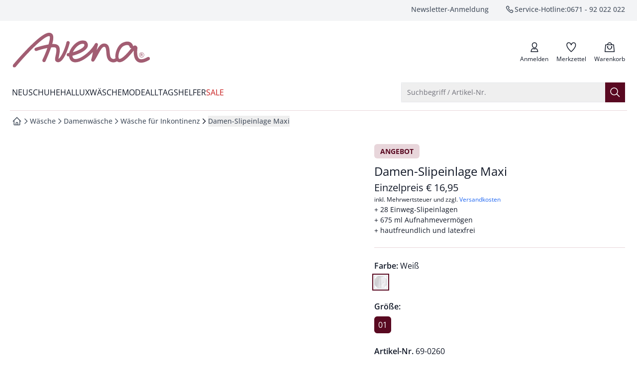

--- FILE ---
content_type: text/html
request_url: https://www.avena.de/damen-slipeinlage-maxi/p/69-0260
body_size: 112973
content:
<!doctype html>
<html lang="de" class="scroll-smooth scroll-pt-16">
	<head>
<meta name="sentry-trace" content="4f18411bf342110741e911fb8498fa6c-3612879521e3631b-0"/>
<meta name="baggage" content="sentry-environment=production,sentry-release=2911567f80cb3c30919dec20f8826ca1d30d1020,sentry-public_key=cd0c6bb3e1aa92a63e55609b4aef21aa,sentry-trace_id=4f18411bf342110741e911fb8498fa6c,sentry-org_id=4509010169757696,sentry-sampled=false,sentry-sample_rand=0.16179524925769906,sentry-sample_rate=0.01"/>
		<meta charset="utf-8" />
		<meta http-equiv="X-UA-Compatible" content="IE=edge,chrome=1" />
		<meta name="viewport" content="width=device-width, initial-scale=1.0, maximum-scale=1, minimum-scale=1, user-scalable=no" />

		<link rel="preload" href="../../fonts/OpenSans-Regular.woff2" as="font" type="font/woff2" crossorigin="anonymous" />
		<link rel="preload" href="../../fonts/OpenSans-Italic.woff2" as="font" type="font/woff2" crossorigin="anonymous" />
		<link rel="preload" href="../../fonts/OpenSans-Medium.woff2" as="font" type="font/woff2" crossorigin="anonymous" />
		<link rel="preload" href="../../fonts/OpenSans-MediumItalic.woff2" as="font" type="font/woff2" crossorigin="anonymous" />
		<link rel="preload" href="../../fonts/OpenSans-SemiBold.woff2" as="font" type="font/woff2" crossorigin="anonymous" />
		<link rel="preload" href="../../fonts/OpenSans-SemiBoldItalic.woff2" as="font" type="font/woff2" crossorigin="anonymous" />
		<link rel="preload" href="../../fonts/OpenSans-Bold.woff2" as="font" type="font/woff2" crossorigin="anonymous" />
		<link rel="preload" href="../../fonts/OpenSans-BoldItalic.woff2" as="font" type="font/woff2" crossorigin="anonymous" />

		<link rel="stylesheet" href="../../fonts/fonts.css" />

		
		<link href="../../_app/immutable/assets/app.fAn76m2r.css" rel="stylesheet">
		<link href="../../_app/immutable/assets/mobile.D35nowbx.css" rel="stylesheet">
		<link href="../../_app/immutable/assets/Recommendations.BoAXJY_l.css" rel="stylesheet">
		<link href="../../_app/immutable/assets/CaasSlot.Be350s-q.css" rel="stylesheet">
		<link href="../../_app/immutable/assets/RootLayout.DCtzwXwM.css" rel="stylesheet"><!-- HEAD_svelte-bzldxw_START --><link rel="icon" type="image/png" href="/favicon/avena/favicon-96x96.png?v=2025" sizes="96x96"><link rel="icon" type="image/svg+xml" href="/favicon/avena/favicon.svg?v=2025"><link rel="shortcut icon" href="/favicon/avena/favicon.ico?v=2025"><link rel="apple-touch-icon" sizes="180x180" href="/favicon/avena/apple-touch-icon.png?v=2025"><meta name="apple-mobile-web-app-title" content="Avena"><link rel="manifest" href="/favicon/avena/site.webmanifest?v=2025"><!-- HEAD_svelte-bzldxw_END --><!-- HEAD_svelte-14kdp60_START --><script data-svelte-h="svelte-19eklow">window.dataLayer = window.dataLayer || [];
		window.dataLayer.push({ 'gtm.start': new Date().getTime(), event: 'gtm.js' });</script><!-- HEAD_svelte-14kdp60_END --><!-- HEAD_svelte-17wfszq_START --><!-- HEAD_svelte-17wfszq_END --><!-- HEAD_svelte-1e74q28_START --><!-- HTML_TAG_START --><title>Damen-Slipeinlage Maxi bei Avena entdecken</title><meta name="description" content="Damen-Slipeinlage Maxi und andere 28 Einweg-Slipeinlagen ✓ 675 ml Aufnahmevermögen ✓ hautfreundlich und latexfrei ➧  bequem kaufen im Avena Online-Shop. Avena steht für hochwertige Qualität mit 3 Jahren Langzeit-Garantie." /><meta name="robots" content="index, follow" /><link rel="canonical" href="https://www.avena.de/damen-slipeinlage-maxi/p/69-0260" /><!-- HTML_TAG_END --><meta name="twitter:card" content="summary_large_image"> <meta name="twitter:description" content="Damen-Slipeinlage Maxi und andere 28 Einweg-Slipeinlagen ✓ 675 ml Aufnahmevermögen ✓ hautfreundlich und latexfrei ➧  bequem kaufen im Avena Online-Shop. Avena steht für hochwertige Qualität mit 3 Jahren Langzeit-Garantie."> <meta name="twitter:image" content="https://media.avena.de/products/avena/images/394x526/EC69_0260_FA.jpg"> <meta name="twitter:title" content="Damen-Slipeinlage Maxi bei Avena entdecken | Avena"> <meta name="twitter:url" content="https://www.avena.de/damen-slipeinlage-maxi/p/69-0260"> <meta property="og:type" content="website"> <meta property="og:description" content="Damen-Slipeinlage Maxi und andere 28 Einweg-Slipeinlagen ✓ 675 ml Aufnahmevermögen ✓ hautfreundlich und latexfrei ➧  bequem kaufen im Avena Online-Shop. Avena steht für hochwertige Qualität mit 3 Jahren Langzeit-Garantie."> <meta property="og:image" content="https://media.avena.de/products/avena/images/394x526/EC69_0260_FA.jpg"> <meta property="og:title" content="Damen-Slipeinlage Maxi bei Avena entdecken | Avena"> <meta property="og:url" content="https://www.avena.de/damen-slipeinlage-maxi/p/69-0260"><!-- HEAD_svelte-1e74q28_END --><!-- HEAD_svelte-1g7qlkh_START --><!-- HTML_TAG_START --><script type="application/ld+json">{"@context":"https://schema.org","@type":"BreadcrumbList","itemListElement":[{"@type":"ListItem","position":1,"item":{"@id":"https://www.avena.de","name":"Startseite"}},{"@type":"ListItem","position":2,"item":{"@id":"https://www.avena.de/waesche","name":"Wäsche"}},{"@type":"ListItem","position":3,"item":{"@id":"https://www.avena.de/damenwaesche/c/61.01","name":"Damenwäsche"}},{"@type":"ListItem","position":4,"item":{"@id":"https://www.avena.de/damenwaesche/waesche-fuer-inkontinenz/c/61.01.08","name":"Wäsche für Inkontinenz"}},{"@type":"ListItem","position":5,"item":{"@id":"www.avena.de/damen-slipeinlage-maxi/p/69-0260","name":"Damen-Slipeinlage Maxi"}}]}</script><!-- HTML_TAG_END --><!-- HEAD_svelte-1g7qlkh_END --><!-- HEAD_svelte-1g7qlkh_START --><!-- HTML_TAG_START --><script type="application/ld+json">{"@context":"https://schema.org","@graph":[{"@type":"ProductGroup","name":"Damen-Slipeinlage Maxi","productGroupID":"69-02-0260","url":"https://www.avena.de/damen-slipeinlage-maxi/p/69-0260","description":"Bei einer Blasenschwäche wird die Haut durch Feuchtigkeit stark beansprucht. Avena bietet Ihnen deshalb diese Einweg-Einlagen aus hautfreundlichem, latexfreiem Material. Der Ultra-Saugkern innen speichert die Flüssigkeit zuverlässig und verhindert Geruchsbildung. So bleibt der pH-Wert neutral und minimiert die Bakterienvermehrung. Hautirritationen wird vorgebeugt. Fixiert werden die Einlagen mit Klebestreifen. Trockener, sicherer und angenehmer als herkömmliche Damen-Hygieneartikel.","image":"https://media.avena.de/products/avena/images/440x586/EC69_0260_FA.jpg, https://media.avena.de/products/avena/images/788x1052/EC69_0260_FA.jpg 2x","brand":{"@type":"Brand","name":null},"aggregateRating":{"@type":"AggregateRating","ratingValue":"0","reviewCount":"0"},"variesBy":["https://schema.org/color","https://schema.org/size","https://schema.org/pattern"],"hasVariant":[{"@type":"Product","sku":"20006902600000001","name":"Damen-Slipeinlage Maxi","image":"https://media.avena.de/products/avena/images/440x586/EC69_0260_FA.jpg, https://media.avena.de/products/avena/images/788x1052/EC69_0260_FA.jpg 2x","description":"Bei einer Blasenschwäche wird die Haut durch Feuchtigkeit stark beansprucht. Avena bietet Ihnen deshalb diese Einweg-Einlagen aus hautfreundlichem, latexfreiem Material. Der Ultra-Saugkern innen speichert die Flüssigkeit zuverlässig und verhindert Geruchsbildung. So bleibt der pH-Wert neutral und minimiert die Bakterienvermehrung. Hautirritationen wird vorgebeugt. Fixiert werden die Einlagen mit Klebestreifen. Trockener, sicherer und angenehmer als herkömmliche Damen-Hygieneartikel.","itemCondition":"https://schema.org/NewCondition","color":"Weiß","size":"01","offers":{"@type":"Offer","url":"https://www.avena.de/damen-slipeinlage-maxi/p/69-0260?choice=eyJzIjoiMDEiLCJjbiI6IldlacOfIiwiYW4iOiI2OS0wMjYwIn0=","image":"https://media.avena.de/products/avena/images/440x586/EC69_0260_FA.jpg, https://media.avena.de/products/avena/images/788x1052/EC69_0260_FA.jpg 2x","priceCurrency":"EUR","price":"16.95","shippingDetails":{"@id":"#shipping_policy"},"hasMerchantReturnPolicy":{"@id":"#return_policy"}}}]},{"@type":"OfferShippingDetails","@id":"#shipping_policy","shippingRate":{"@type":"MonetaryAmount","currency":"EUR","value":"6.95"},"shippingDestination":{"@type":"DefinedRegion","addressCountry":"DE"},"deliveryTime":{"@type":"ShippingDeliveryTime","handlingTime":{"@type":"QuantitativeValue","minValue":0,"maxValue":2,"unitCode":"DAY"},"transitTime":{"@type":"QuantitativeValue","minValue":1,"maxValue":3,"unitCode":"DAY"}}},{"@type":"MerchantReturnPolicy","@id":"#return_policy","name":"30 Tage Rückgaberecht","url":"https://www.avena.de/lieferung-rueckgabe#ruecksendung-umtausch","returnPolicyCategory":"https://schema.org/MerchantReturnFiniteReturnWindow","merchantReturnDays":30,"returnFees":"FreeReturn","returnMethod":"ReturnByMail","applicableCountry":{"@type":"Country","name":"DE"}}]}</script><!-- HTML_TAG_END --><!-- HEAD_svelte-1g7qlkh_END --><!-- HEAD_svelte-smfwd0_START --><!-- HEAD_svelte-smfwd0_END --><!-- HEAD_svelte-smfwd0_START --><!-- HEAD_svelte-smfwd0_END -->
	</head>
	<body data-sveltekit-preload-data="tap">
		<div style="display: contents">     <div id="documentroot" data-ab-id="root" data-useragent-name="claudebot" data-useragent-os="mac os x" data-useragent-version="1">   <div data-dev="true" class="z-0 font-body text-primary grid gap-x-4 grid-cols-14 md:grid-cols-14-md lg:grid-cols-14-lg xl:grid-cols-14-xl 2xl:max-w-screen-2xl xl:mx-auto  ">  <div data-content-label="MiniCart" data-testid="MiniCart" aria-labelledby="mini-cart" role="dialog"> </div>    <nav id="skip-navigation" class="sr-only pointer-events-none focus-within:not-sr-only focus-within:fixed focus-within:top-0 focus-within:left-0 focus-within:z-50 focus-within:bg-white focus-within:p-4 focus-within:shadow-lg" aria-label="Schnellnavigation"><ul class="flex flex-col gap-4 [&amp;_button]:w-full"><li> <button type="button" class="inline-flex items-center justify-center gap-x-2 group text-center whitespace-nowrap px-5 py-2.5 text-sm rounded-md transition-colors duration-150 focus-keyboard:bg-primary-700 focus-within:active:bg-primary-900 pointer-fine:hover:bg-primary-700 pointer-fine:disabled:hover:bg-primary-900 bg-primary-900 text-white disabled:text-disabled" aria-busy="false" data-skiplink-target="search-opener"><span class="inline-flex items-center justify-center gap-x-2 group-[.loading]:animate-loading-start hidden"><svg class="animate-spin h-6 w-6" xmlns="http://www.w3.org/2000/svg" fill-rule="evenodd" stroke-linecap="round" stroke-linejoin="round" stroke-miterlimit="1.5" clip-rule="evenodd" viewBox="0 0 24 24"><circle cx="11.807" cy="12.008" r=".839" fill="none" stroke-width="3" transform="translate(-135.415 -137.929)scale(12.4857)" vector-effect="non-scaling-stroke" class="stroke-primary-700"></circle><path fill="none" stroke-width="3.1" d="M12.004 1.524c4.082 0 7.616 2.335 9.351 5.756" vector-effect="non-scaling-stroke" class="stroke-white"></path></svg> <span>Lädt</span></span> <span class="contents pointer-events-none group-[&amp;:not(.loading)]:animate-loading-start"> Zur Suche springen</span></button></li> <li> <button type="button" class="inline-flex items-center justify-center gap-x-2 group text-center whitespace-nowrap px-5 py-2.5 text-sm rounded-md transition-colors duration-150 focus-keyboard:bg-primary-700 focus-within:active:bg-primary-900 pointer-fine:hover:bg-primary-700 pointer-fine:disabled:hover:bg-primary-900 bg-primary-900 text-white disabled:text-disabled" aria-busy="false" data-skiplink-target="main-navigation"><span class="inline-flex items-center justify-center gap-x-2 group-[.loading]:animate-loading-start hidden"><svg class="animate-spin h-6 w-6" xmlns="http://www.w3.org/2000/svg" fill-rule="evenodd" stroke-linecap="round" stroke-linejoin="round" stroke-miterlimit="1.5" clip-rule="evenodd" viewBox="0 0 24 24"><circle cx="11.807" cy="12.008" r=".839" fill="none" stroke-width="3" transform="translate(-135.415 -137.929)scale(12.4857)" vector-effect="non-scaling-stroke" class="stroke-primary-700"></circle><path fill="none" stroke-width="3.1" d="M12.004 1.524c4.082 0 7.616 2.335 9.351 5.756" vector-effect="non-scaling-stroke" class="stroke-white"></path></svg> <span>Lädt</span></span> <span class="contents pointer-events-none group-[&amp;:not(.loading)]:animate-loading-start"> Zur Hauptnavigation springen</span></button></li>   <li> <button type="button" class="inline-flex items-center justify-center gap-x-2 group text-center whitespace-nowrap px-5 py-2.5 text-sm rounded-md transition-colors duration-150 focus-keyboard:bg-primary-700 focus-within:active:bg-primary-900 pointer-fine:hover:bg-primary-700 pointer-fine:disabled:hover:bg-primary-900 bg-primary-900 text-white disabled:text-disabled" aria-busy="false" data-skiplink-target="main-content"><span class="inline-flex items-center justify-center gap-x-2 group-[.loading]:animate-loading-start hidden"><svg class="animate-spin h-6 w-6" xmlns="http://www.w3.org/2000/svg" fill-rule="evenodd" stroke-linecap="round" stroke-linejoin="round" stroke-miterlimit="1.5" clip-rule="evenodd" viewBox="0 0 24 24"><circle cx="11.807" cy="12.008" r=".839" fill="none" stroke-width="3" transform="translate(-135.415 -137.929)scale(12.4857)" vector-effect="non-scaling-stroke" class="stroke-primary-700"></circle><path fill="none" stroke-width="3.1" d="M12.004 1.524c4.082 0 7.616 2.335 9.351 5.756" vector-effect="non-scaling-stroke" class="stroke-white"></path></svg> <span>Lädt</span></span> <span class="contents pointer-events-none group-[&amp;:not(.loading)]:animate-loading-start"> Zum Hauptinhalt springen</span></button></li>  <li> <button type="button" class="inline-flex items-center justify-center gap-x-2 group text-center whitespace-nowrap px-5 py-2.5 text-sm rounded-md transition-colors duration-150 focus-keyboard:bg-primary-700 focus-within:active:bg-primary-900 pointer-fine:hover:bg-primary-700 pointer-fine:disabled:hover:bg-primary-900 bg-primary-900 text-white disabled:text-disabled" aria-busy="false" data-skiplink-target="footer"><span class="inline-flex items-center justify-center gap-x-2 group-[.loading]:animate-loading-start hidden"><svg class="animate-spin h-6 w-6" xmlns="http://www.w3.org/2000/svg" fill-rule="evenodd" stroke-linecap="round" stroke-linejoin="round" stroke-miterlimit="1.5" clip-rule="evenodd" viewBox="0 0 24 24"><circle cx="11.807" cy="12.008" r=".839" fill="none" stroke-width="3" transform="translate(-135.415 -137.929)scale(12.4857)" vector-effect="non-scaling-stroke" class="stroke-primary-700"></circle><path fill="none" stroke-width="3.1" d="M12.004 1.524c4.082 0 7.616 2.335 9.351 5.756" vector-effect="non-scaling-stroke" class="stroke-white"></path></svg> <span>Lädt</span></span> <span class="contents pointer-events-none group-[&amp;:not(.loading)]:animate-loading-start"> Zum Footer springen</span></button></li> <li> <button type="button" class="inline-flex items-center justify-center gap-x-2 group text-center whitespace-nowrap px-5 py-2.5 text-sm rounded-md transition-colors duration-150 focus-keyboard:bg-primary-700 focus-within:active:bg-primary-900 pointer-fine:hover:bg-primary-700 pointer-fine:disabled:hover:bg-primary-900 bg-primary-900 text-white disabled:text-disabled" aria-busy="false" data-skiplink-target="newsletter-quick-registration"><span class="inline-flex items-center justify-center gap-x-2 group-[.loading]:animate-loading-start hidden"><svg class="animate-spin h-6 w-6" xmlns="http://www.w3.org/2000/svg" fill-rule="evenodd" stroke-linecap="round" stroke-linejoin="round" stroke-miterlimit="1.5" clip-rule="evenodd" viewBox="0 0 24 24"><circle cx="11.807" cy="12.008" r=".839" fill="none" stroke-width="3" transform="translate(-135.415 -137.929)scale(12.4857)" vector-effect="non-scaling-stroke" class="stroke-primary-700"></circle><path fill="none" stroke-width="3.1" d="M12.004 1.524c4.082 0 7.616 2.335 9.351 5.756" vector-effect="non-scaling-stroke" class="stroke-white"></path></svg> <span>Lädt</span></span> <span class="contents pointer-events-none group-[&amp;:not(.loading)]:animate-loading-start"> Zur Newsletter-Schnellanmeldung springen</span></button></li></ul></nav> <section class="col-span-popout grid">  <div data-slot-name="salesbanner" data-fcecom-slot-name="salesbanner" class="min-h-8 contents"> </div> <noscript class="text-center" data-svelte-h="svelte-wgnqoa">Bitte aktivieren Sie JavaScript in Ihrem Browser, um die volle Funktionalität dieser Seite
				nutzen zu können.</noscript></section>      <header id="header" data-content-label="Header" data-testid="Header" class="col-span-popout relative grid gap-x-4 grid-cols-14 md:grid-cols-14-md lg:grid-cols-14-lg xl:grid-cols-14-xl mb-4"><div data-content-label="TopNav" data-testid="TopNav" class="col-span-popout grid gap-x-4 grid-cols-14 md:grid-cols-14-md lg:grid-cols-14-lg xl:grid-cols-14-xl 2xl:max-w-screen-2xl bg-surface-primary"><div class="hidden lg:grid col-span-content lg:grid-flow-col"><ul class="grid justify-end grid-flow-col gap-x-8 py-2 list-none text-sm font-medium text-secondary"><li> <a href="/newsletter/registration" class="inline-flex items-center justify-center gap-x-2 group text-center whitespace-nowrap text-sm px-0 py-0 rounded-none" aria-busy="false"><span class="inline-flex items-center justify-center gap-x-2 group-[.loading]:animate-loading-start hidden"><svg class="animate-spin h-6 w-6" xmlns="http://www.w3.org/2000/svg" fill-rule="evenodd" stroke-linecap="round" stroke-linejoin="round" stroke-miterlimit="1.5" clip-rule="evenodd" viewBox="0 0 24 24"><circle cx="11.807" cy="12.008" r=".839" fill="none" stroke-width="3" transform="translate(-135.415 -137.929)scale(12.4857)" vector-effect="non-scaling-stroke" class="stroke-surface-secondary"></circle><path fill="none" stroke-width="3.1" d="M12.004 1.524c4.082 0 7.616 2.335 9.351 5.756" vector-effect="non-scaling-stroke" class="stroke-surface-brand"></path></svg> <span>Lädt</span></span> <span class="contents pointer-events-none group-[&amp;:not(.loading)]:animate-loading-start"> Newsletter-Anmeldung</span></a></li> <li> <a href="tel:+4967192022022" class="inline-flex items-center justify-center group text-center whitespace-nowrap text-sm px-0 py-0 rounded-none gap-x-1" aria-busy="false"><span class="inline-flex items-center justify-center gap-x-2 group-[.loading]:animate-loading-start hidden"><svg class="animate-spin h-6 w-6" xmlns="http://www.w3.org/2000/svg" fill-rule="evenodd" stroke-linecap="round" stroke-linejoin="round" stroke-miterlimit="1.5" clip-rule="evenodd" viewBox="0 0 24 24"><circle cx="11.807" cy="12.008" r=".839" fill="none" stroke-width="3" transform="translate(-135.415 -137.929)scale(12.4857)" vector-effect="non-scaling-stroke" class="stroke-surface-secondary"></circle><path fill="none" stroke-width="3.1" d="M12.004 1.524c4.082 0 7.616 2.335 9.351 5.756" vector-effect="non-scaling-stroke" class="stroke-surface-brand"></path></svg> <span>Lädt</span></span> <span class="contents pointer-events-none group-[&amp;:not(.loading)]:animate-loading-start"><svg width="20" height="20" style="background-color:transparent;" class="inline-block leading-0 pointer-events-none shrink-0 stroke-current   " viewBox="0 0 24 24" fill="none" xmlns="http://www.w3.org/2000/svg" aria-hidden="true" role="presentation"><path fill-rule="evenodd" clip-rule="evenodd" d="M15.5596 19.4885C13.4122 18.6881 11.2342 17.1837 9.02564 14.975C6.81703 12.7664 5.31256 10.5885 4.51222 8.44107C4.00839 7.08926 4.52863 5.56974 5.75527 4.81039L6.93801 4.07822C7.33257 3.83397 7.84333 3.89325 8.17147 4.22138L10.7934 6.84332L9.75828 8.70655C9.32462 9.48713 9.46097 10.4606 10.0924 11.092L12.9086 13.9083C13.5401 14.5397 14.5136 14.6761 15.2941 14.2424L17.1574 13.2073L19.7793 15.8292C20.1074 16.1574 20.1667 16.6681 19.9225 17.0627L19.1903 18.2454C18.431 19.4721 16.9114 19.9923 15.5596 19.4885Z" stroke="currentColor" stroke-width="1.5" vector-effect="non-scaling-stroke"></path></svg>  <span>Service-Hotline:</span> 0671 - 92 022 022 <span class="sr-only">anrufen</span></span></a></li></ul></div></div>  <div class="col-span-content"><div class="grid justify-between grid-cols-[max-content_max-content] mt-6 mb-4 lg:mb-6"><div class="flex gap-4"> <div class="lg:hidden"><div class="text-xs h-12"><div data-content-label="OffCanvas" data-testid="OffCanvas">  <button type="button" class="justify-center gap-x-2 group text-center whitespace-nowrap px-0 py-0 rounded-none relative flex flex-col items-center text-xs font-normal before:content before:absolute before:block before:w-11 before:h-full pointer-fine:before:content-none" aria-busy="false" data-content-label="HeaderButton" data-testid="HeaderButton" data-tracking-element="drawer_open"><span class="inline-flex items-center justify-center gap-x-2 group-[.loading]:animate-loading-start hidden"><svg class="animate-spin h-6 w-6" xmlns="http://www.w3.org/2000/svg" fill-rule="evenodd" stroke-linecap="round" stroke-linejoin="round" stroke-miterlimit="1.5" clip-rule="evenodd" viewBox="0 0 24 24"><circle cx="11.807" cy="12.008" r=".839" fill="none" stroke-width="3" transform="translate(-135.415 -137.929)scale(12.4857)" vector-effect="non-scaling-stroke" class="stroke-surface-secondary"></circle><path fill="none" stroke-width="3.1" d="M12.004 1.524c4.082 0 7.616 2.335 9.351 5.756" vector-effect="non-scaling-stroke" class="stroke-surface-brand"></path></svg> <span>Lädt</span></span> <span class="contents pointer-events-none group-[&amp;:not(.loading)]:animate-loading-start"> <span class="relative p-[3px] pt-0 pb-0 "><span class=""><svg width="32" height="32" style="background-color:transparent;" class="inline-block leading-0 pointer-events-none shrink-0 " viewBox="0 0 24 24" fill="none" xmlns="http://www.w3.org/2000/svg" aria-hidden="true" role="presentation"><path d="M4.5 6H20.5M4.5 12H20.5M4.5 18H20.5" stroke="currentColor" stroke-width="1.5" stroke-linecap="square" vector-effect="non-scaling-stroke"></path></svg> </span></span> <span class="-mt-0.5">Menü</span></span></button>   </div></div></div>  <div class="self-center w-[104px] md:w-[144px] lg:w-[280px]" data-content="Brand"> <a href="/" class="inline-flex items-center justify-center gap-x-2 group text-center whitespace-nowrap text-sm px-0 py-0 rounded-none w-fit" aria-busy="false"><span class="inline-flex items-center justify-center gap-x-2 group-[.loading]:animate-loading-start hidden"><svg class="animate-spin h-6 w-6" xmlns="http://www.w3.org/2000/svg" fill-rule="evenodd" stroke-linecap="round" stroke-linejoin="round" stroke-miterlimit="1.5" clip-rule="evenodd" viewBox="0 0 24 24"><circle cx="11.807" cy="12.008" r=".839" fill="none" stroke-width="3" transform="translate(-135.415 -137.929)scale(12.4857)" vector-effect="non-scaling-stroke" class="stroke-surface-secondary"></circle><path fill="none" stroke-width="3.1" d="M12.004 1.524c4.082 0 7.616 2.335 9.351 5.756" vector-effect="non-scaling-stroke" class="stroke-surface-brand"></path></svg> <span>Lädt</span></span> <span class="contents pointer-events-none group-[&amp;:not(.loading)]:animate-loading-start"> <svg data-content-label="Logo" data-testid="Logo" class="w-[105px] md:w-[145px] lg:w-[280px] h-[26px] md:h-[36px] lg:h-[70px]" xmlns="http://www.w3.org/2000/svg" fill="none" role="presentation" viewBox="0 0 190 48" preserveAspectRatio="true"><g clip-path="url(#clip0_477_230542)"><path d="M174.2 30.6C174.2 28.7 175.8 27.1 177.7 27.1C179.6 27.1 181.2 28.7 181.2 30.6C181.2 32.5 179.6 34.1 177.7 34.1C175.8 34.1 174.2 32.6 174.2 30.6ZM177.7 33.6C179.4 33.6 180.7 32.3 180.7 30.6C180.7 28.9 179.4 27.6 177.7 27.6C176 27.6 174.7 28.9 174.7 30.6C174.7 32.3 176 33.6 177.7 33.6ZM176.3 28.7H177.5C178.2 28.7 179 28.8 179 29.9C179 30.3 178.8 30.7 178.4 30.8L179.1 32.4H178.4L177.8 30.9H177V32.4H176.3V28.7ZM177 30.3H177.8C178.1 30.3 178.4 30.1 178.4 29.8C178.4 29.5 178.2 29.3 177.8 29.3H177V30.3Z" fill="#A25D72"></path><path d="M2.30001 47.9C1.80001 47.9 1.30001 47.7 0.800008 47.4C-0.199992 46.6 -0.299992 45.1 0.500008 44.2C0.600008 44 11 31.6 22.4 20.1C43.9 -1.6 50.5 -1.5 53.8 1.1C55.7 2.5 57.3 5.5 54.5 15.5C57.2 15.4 59.6 15.6 61.2 16.4C66.5 19.1 64.9 26.7 63.8 32.3C63.6 33.5 63.2 35 63.1 35.9C66.5 34.5 72.2 22 74.1 13.2C74.4 12 75.6 11.2 76.8 11.5C78 11.8 78.8 13 78.5 14.2C77.1 20.3 71.3 37.8 64.5 40.3C62.8 40.9 61.1 40.7 59.7 39.6C57.8 38.2 58.3 35.5 59.2 31.4C60 27.7 61.2 21.6 59 20.5C57.9 19.9 55.7 19.9 53 20.2C52.7 21.1 52.4 22 52 22.9C49 31.2 45.4 38.8 45.3 39.2C44.8 40.3 43.4 40.8 42.2 40.3C41.1 39.8 40.6 38.4 41.1 37.2C44 31.2 46.2 25.7 47.8 21C42.9 22 37.4 23.5 33.1 25C31.9 25.4 30.6 24.8 30.2 23.6C29.8 22.4 30.4 21.1 31.6 20.7C33.9 19.9 42 17.3 49.4 16.1C51.3 9.7 51.7 5.6 50.8 4.8C50.9 4.6 46.8 2 25.7 23.3C14.4 34.6 4.20001 47 4.10001 47.1C3.60001 47.6 3.00001 47.9 2.30001 47.9ZM177.1 41.3C175 41.3 173.3 40.8 171.7 39.7C167 36.4 166.6 29.2 166.8 24.6C157.4 36.7 150.5 41.9 145.6 40.4C145 40.2 144.4 39.9 143.7 39.3L143.6 39.4C142.1 40.4 140.4 40.9 138.6 40.9C138.5 40.9 138.4 40.9 138.3 40.9C130 40 129.4 32.4 129 26.8C128.5 20.7 128 19.4 125.8 19.4C123.4 19.4 120.4 24.9 117.8 29.7C116.1 32.8 114.4 36 112.4 38.9C111.7 39.8 110.5 40.1 109.5 39.6C108.5 39.1 108 37.9 108.3 36.8C109.2 34 109.8 30.7 110.4 27.2C110.4 27 110.5 26.7 110.5 26.5C102.4 35.4 91.1 42.4 83.9 40.5C81.8 40 78.4 38.2 77.7 32.5C77.4 32.5 77.2 32.6 76.9 32.6C75.6 32.7 74.5 31.8 74.4 30.5C74.3 29.2 75.2 28.1 76.5 28C76.9 28 77.3 27.9 77.8 27.9C78.9 23.1 83.1 17 88 13.6C92.2 10.6 96.5 9.9 100.5 11.3C100.8 11.4 101.1 11.6 101.4 11.9C103.5 14.2 104.2 16.8 103.2 19.4C100.9 25.4 90 29.8 82.3 31.7C82.7 35.5 84.5 35.9 85.2 36.1C91.3 37.7 106.3 27.7 113.3 15.3C113.9 14.3 115.2 13.8 116.2 14.3C117.2 14.8 117.8 16 117.4 17.1C116.7 19.3 116.1 21.7 115.7 24.1C118.7 18.8 121.6 14.8 125.9 14.8C132.8 14.8 133.3 21.5 133.7 26.4C134.2 32.7 134.9 35.8 138.8 36.2C139.7 36.2 140.5 35.9 141.3 35.4C141.4 35.3 141.6 35.2 141.7 35.2C141.6 34.6 141.5 34 141.5 33.3C141.1 27.1 144.8 16.7 151.6 13.7C155.8 11.8 159.4 11.6 162.1 13.1C165.3 14.8 165.9 18.1 165.9 18.4C165.9 18.5 165.9 18.5 165.9 18.6C166.8 17.9 167.9 17.3 169.2 17.6C170.8 17.9 171.6 19.4 171.9 20.5C172 20.8 172 21.1 171.9 21.4C171.4 24.3 170.8 33.3 174.5 35.8C177.3 37.7 182.2 35.7 185.8 33.6C186.9 33 188.3 33.4 188.9 34.5C189.5 35.6 189.1 37 188 37.6C183.8 40.1 180.1 41.3 177.1 41.3ZM157.8 16.9C156.6 16.9 155 17.3 153.2 18.1C148.9 20 145.5 28 145.8 33.2C145.9 34.7 146.3 35.8 146.9 36C147.1 36.1 151.3 37.1 163.5 21.3C162.4 21.3 161.3 20.6 161.1 19.4C161.1 19.3 160.8 17.9 159.6 17.3C159.1 17.1 158.5 16.9 157.8 16.9ZM96.5 15.2C94.2 15.2 92.1 16.3 90.6 17.4C87.3 19.7 84.4 23.6 83 26.8C89.8 24.9 97.5 21.1 98.7 17.8C98.9 17.2 99 16.5 98.2 15.5C97.7 15.3 97.1 15.2 96.5 15.2Z" fill="#A25D72"></path></g><defs><clipPath id="clip0_477_230542"><rect width="189.1" height="47.9" fill="white"></rect></clipPath></defs></svg> <span class="sr-only" data-svelte-h="svelte-1vxac90">zur Startseite</span></span></a></div></div> <div class="flex gap-x-5 items-center place-content-end"><div class="grid grid-flow-col gap-2 md:gap-4" data-content="Actions"><div class="w-fit hidden lg:block"><div data-content-label="HeaderLogin" data-testid="HeaderLogin" id="header-login-button"> <a href="/login" class="justify-center gap-x-2 group text-center whitespace-nowrap px-0 py-0 rounded-none relative flex flex-col items-center text-xs font-normal before:content before:absolute before:block before:w-11 before:h-full pointer-fine:before:content-none" aria-busy="false" data-content-label="HeaderButton" data-testid="HeaderButton" data-tracking-element="header | login"><span class="inline-flex items-center justify-center gap-x-2 group-[.loading]:animate-loading-start hidden"><svg class="animate-spin h-6 w-6" xmlns="http://www.w3.org/2000/svg" fill-rule="evenodd" stroke-linecap="round" stroke-linejoin="round" stroke-miterlimit="1.5" clip-rule="evenodd" viewBox="0 0 24 24"><circle cx="11.807" cy="12.008" r=".839" fill="none" stroke-width="3" transform="translate(-135.415 -137.929)scale(12.4857)" vector-effect="non-scaling-stroke" class="stroke-surface-secondary"></circle><path fill="none" stroke-width="3.1" d="M12.004 1.524c4.082 0 7.616 2.335 9.351 5.756" vector-effect="non-scaling-stroke" class="stroke-surface-brand"></path></svg> <span>Lädt</span></span> <span class="contents pointer-events-none group-[&amp;:not(.loading)]:animate-loading-start"> <span class="relative p-[3px] "><span class=""><svg width="24" height="24" style="background-color:transparent;" class="inline-block leading-0 pointer-events-none shrink-0 " viewBox="0 0 24 24" fill="none" xmlns="http://www.w3.org/2000/svg" aria-hidden="true" role="presentation"><path d="M16.6076 7.42544C16.6076 9.97268 14.5521 13.5275 12.0129 13.5275C9.47374 13.5275 7.41821 9.97268 7.41821 7.42544C7.41821 4.87819 9.47374 3 12.0129 3C14.5521 3 16.6076 4.87819 16.6076 7.42544Z" stroke="currentColor" stroke-width="1.5" stroke-miterlimit="10"></path><path d="M18.7197 21C18.7197 21 17.9861 16.7842 16.5352 15.7846C15.8983 15.3494 15.4308 14.9141 14.4716 14.9141C14.4716 14.9141 13.1818 15.6154 11.9566 15.6154C10.7313 15.6154 9.46574 14.9141 9.46574 14.9141C8.37752 14.9141 7.52306 15.3816 6.9185 15.962C5.89476 16.9293 5 21 5 21H18.7197Z" stroke="currentColor" stroke-width="1.5" stroke-miterlimit="10" stroke-linecap="round" stroke-linejoin="round"></path></svg> </span></span> <span class="">Anmelden</span></span></a> </div></div> <div class="w-fit"> <a href="/wishlist" class="justify-center gap-x-2 group text-center whitespace-nowrap px-0 py-0 rounded-none relative flex flex-col items-center text-xs font-normal before:content before:absolute before:block before:w-11 before:h-full pointer-fine:before:content-none" aria-busy="false" data-content-label="HeaderButton" data-testid="HeaderButton"><span class="inline-flex items-center justify-center gap-x-2 group-[.loading]:animate-loading-start hidden"><svg class="animate-spin h-6 w-6" xmlns="http://www.w3.org/2000/svg" fill-rule="evenodd" stroke-linecap="round" stroke-linejoin="round" stroke-miterlimit="1.5" clip-rule="evenodd" viewBox="0 0 24 24"><circle cx="11.807" cy="12.008" r=".839" fill="none" stroke-width="3" transform="translate(-135.415 -137.929)scale(12.4857)" vector-effect="non-scaling-stroke" class="stroke-surface-secondary"></circle><path fill="none" stroke-width="3.1" d="M12.004 1.524c4.082 0 7.616 2.335 9.351 5.756" vector-effect="non-scaling-stroke" class="stroke-surface-brand"></path></svg> <span>Lädt</span></span> <span class="contents pointer-events-none group-[&amp;:not(.loading)]:animate-loading-start"> <span class="relative p-[3px] "><span data-count="" class=""><svg class="inline-block leading-0 pointer-events-none shrink-0 " width="24" height="24" style="background-color:none;" viewBox="0 0 24 24" fill="none" xmlns="http://www.w3.org/2000/svg" aria-hidden="true" role="presentation"><path class="transition-colors ease-in-out duration-150" d="M11.8051 7.4269C11.8051 7.4269 13.1778 3 16.6949 3C19.0505 3 20.602 4.82762 20.602 7.65433C20.6101 13.5514 11.8051 21 11.8051 21C11.8051 21 3 13.5514 3 7.65433C3 4.83574 4.55144 3 6.90704 3C10.4323 3 11.8051 7.4269 11.8051 7.4269Z" stroke="currentColor" stroke-width="1.5" stroke-miterlimit="10" stroke-linecap="round" stroke-linejoin="round"></path></svg> </span></span> <span class="">Merkzettel</span></span></a></div> <div class="w-fit"> <a href="/cart" class="justify-center gap-x-2 group text-center whitespace-nowrap px-0 py-0 rounded-none relative flex flex-col items-center text-xs font-normal before:content before:absolute before:block before:w-11 before:h-full pointer-fine:before:content-none" aria-busy="false" data-content-label="HeaderButton" data-testid="HeaderButton"><span class="inline-flex items-center justify-center gap-x-2 group-[.loading]:animate-loading-start hidden"><svg class="animate-spin h-6 w-6" xmlns="http://www.w3.org/2000/svg" fill-rule="evenodd" stroke-linecap="round" stroke-linejoin="round" stroke-miterlimit="1.5" clip-rule="evenodd" viewBox="0 0 24 24"><circle cx="11.807" cy="12.008" r=".839" fill="none" stroke-width="3" transform="translate(-135.415 -137.929)scale(12.4857)" vector-effect="non-scaling-stroke" class="stroke-surface-secondary"></circle><path fill="none" stroke-width="3.1" d="M12.004 1.524c4.082 0 7.616 2.335 9.351 5.756" vector-effect="non-scaling-stroke" class="stroke-surface-brand"></path></svg> <span>Lädt</span></span> <span class="contents pointer-events-none group-[&amp;:not(.loading)]:animate-loading-start"> <span class="relative p-[3px] "><span data-count="" class=""><svg width="24" height="24" style="background-color:transparent;" class="inline-block leading-0 pointer-events-none shrink-0 " viewBox="0 0 24 24" fill="none" xmlns="http://www.w3.org/2000/svg" aria-hidden="true" role="presentation" stroke-miterlimit="10" stroke-linejoin="round" strike-linecap="round"><path d="M2.707 21h18.586L20.036 7.23H3.964L2.707 21Z" stroke="currentColor" stroke-width="1.5" vector-effect="non-scaling-stroke"></path><path d="M17.309 11.163a1.283 1.283 0 1 0-2.566.002 1.283 1.283 0 0 0 2.566-.002ZM6.691 11.163a1.283 1.283 0 1 1 2.567.003 1.283 1.283 0 0 1-2.567-.003Z" fill="currentColor" vector-effect="non-scaling-stroke"></path><path d="M16.026 11.163v.875c0 2.226-1.8 4.027-4.026 4.027a4.024 4.024 0 0 1-4.026-4.027l-.001-.875M7.974 7.026C7.974 4.801 9.774 3 12 3a4.023 4.023 0 0 1 4.026 4.026" stroke="currentColor" stroke-width="1.5" stroke-linecap="butt" stroke-linejoin="miter" vector-effect="non-scaling-stroke"></path></svg> </span></span> <span class="">Warenkorb</span></span></a></div></div></div></div></div>  <div data-skiplink-id="main-navigation" data-content-label="MainNavigationDesktop" data-testid="MainNavigationDesktop" class="col-span-popout grid gap-x-4 grid-cols-14 md:grid-cols-14-md lg:grid-cols-14-lg xl:grid-cols-14-xl"><div class="col-span-content grid gap-x-4 justify-between items-center lg:grid-cols-[max-content_minmax(230px,400px)] xl:grid-cols-[max-content_minmax(230px,450px)]"><div class="hidden lg:block lg:row-start-2" data-content="Navigation" data-tracking-element="megamenu"><nav> <span id="key_description_level1" class="sr-only" data-svelte-h="svelte-1xgdo7s">Wechsel in das Menü mit Pfeil-Runter Taste</span>  <ul aria-label="Hauptnavigation" class="flex justify-center gap-x-8"><li role="none" class="relative flex items-center"><a class="leading-10 [&amp;:not([href])]:cursor-default" href="/neu-eingetroffen/c/06?facetsSort=price_desc" data-tracking-element="navigation_level_1" aria-describedby="key_description_level1" aria-haspopup="true" data-focus-trap-proxy="eyJpdGVtSWQiOiJuYXZpZ2F0aW9uTm9kZV8wMDAwNk9RTyIsImNhdGFsb2dJZCI6ImF2ZW5hLWRlLWNtcyIsImNhdGFsb2dWZXJzaW9uIjoiT25saW5lIn0="> <span class="text-base text-primary border-b border-transparent [@media(hover:hover)]:hover:border-current uppercase">NEU</span></a> </li><li role="none" class="relative flex items-center"><a class="leading-10 [&amp;:not([href])]:cursor-default" href="/schuhe" data-tracking-element="navigation_level_1" aria-describedby="key_description_level1" aria-haspopup="true" data-focus-trap-proxy="eyJpdGVtSWQiOiJTY2h1aGUiLCJjYXRhbG9nSWQiOiJhdmVuYS1kZS1jbXMiLCJjYXRhbG9nVmVyc2lvbiI6Ik9ubGluZSJ9"> <span class="text-base text-primary border-b border-transparent [@media(hover:hover)]:hover:border-current uppercase">Schuhe</span></a> </li><li role="none" class="relative flex items-center"><a class="leading-10 [&amp;:not([href])]:cursor-default" href="/hallux" data-tracking-element="navigation_level_1" aria-describedby="key_description_level1" aria-haspopup="true" data-focus-trap-proxy="eyJpdGVtSWQiOiJuYXZpZ2F0aW9uTm9kZV8wMDAwME1EVCIsImNhdGFsb2dJZCI6ImF2ZW5hLWRlLWNtcyIsImNhdGFsb2dWZXJzaW9uIjoiT25saW5lIn0="> <span class="text-base text-primary border-b border-transparent [@media(hover:hover)]:hover:border-current uppercase">Hallux</span></a> </li><li role="none" class="relative flex items-center"><a class="leading-10 [&amp;:not([href])]:cursor-default" href="/waesche" data-tracking-element="navigation_level_1" aria-describedby="key_description_level1" aria-haspopup="true" data-focus-trap-proxy="eyJpdGVtSWQiOiJXw6RzY2hlIiwiY2F0YWxvZ0lkIjoiYXZlbmEtZGUtY21zIiwiY2F0YWxvZ1ZlcnNpb24iOiJPbmxpbmUifQ=="> <span class="text-base text-primary border-b border-transparent [@media(hover:hover)]:hover:border-current uppercase">Wäsche</span></a> </li><li role="none" class="relative flex items-center"><a class="leading-10 [&amp;:not([href])]:cursor-default" href="/bekleidung" data-tracking-element="navigation_level_1" aria-describedby="key_description_level1" aria-haspopup="true" data-focus-trap-proxy="eyJpdGVtSWQiOiJCZWtsZWlkdW5nIiwiY2F0YWxvZ0lkIjoiYXZlbmEtZGUtY21zIiwiY2F0YWxvZ1ZlcnNpb24iOiJPbmxpbmUifQ=="> <span class="text-base text-primary border-b border-transparent [@media(hover:hover)]:hover:border-current uppercase">Mode</span></a> </li><li role="none" class="relative flex items-center"><a class="leading-10 [&amp;:not([href])]:cursor-default" href="/alltagshelfer" data-tracking-element="navigation_level_1" aria-describedby="key_description_level1" aria-haspopup="true" data-focus-trap-proxy="eyJpdGVtSWQiOiJuYXZpZ2F0aW9uTm9kZV8wMDAwNjNXUiIsImNhdGFsb2dJZCI6ImF2ZW5hLWRlLWNtcyIsImNhdGFsb2dWZXJzaW9uIjoiT25saW5lIn0="> <span class="text-base text-primary border-b border-transparent [@media(hover:hover)]:hover:border-current uppercase">Alltagshelfer</span></a> </li><li role="none" class="relative flex items-center"><a class="leading-10 [&amp;:not([href])]:cursor-default" href="/sale" data-tracking-element="navigation_level_1" aria-describedby="key_description_level1" aria-haspopup="true" data-focus-trap-proxy="eyJpdGVtSWQiOiJuYXZpZ2F0aW9uTm9kZV8wMDAwME1FSyIsImNhdGFsb2dJZCI6ImF2ZW5hLWRlLWNtcyIsImNhdGFsb2dWZXJzaW9uIjoiT25saW5lIn0="> <span class="text-base text-primary border-b border-transparent [@media(hover:hover)]:hover:border-current uppercase  text-sale">Sale</span></a> </li></ul>  <div id="submenu-eyJpdGVtSWQiOiJuYXZpZ2F0aW9uTm9kZV8wMDAwNk9RTyIsImNhdGFsb2dJZCI6ImF2ZW5hLWRlLWNtcyIsImNhdGFsb2dWZXJzaW9uIjoiT25saW5lIn0=" role="group" inert class="hidden col-span-popout absolute z-[+2] top-full left-0 right-0 gap-x-4 grid-cols-14 md:grid-cols-14-md lg:grid-cols-14-lg xl:grid-cols-14-xl bg-surface-background pt-4 shadow-navpanel focus:ring-4 focus-visible:outline-none" data-focus-trap-list="eyJpdGVtSWQiOiJuYXZpZ2F0aW9uTm9kZV8wMDAwNk9RTyIsImNhdGFsb2dJZCI6ImF2ZW5hLWRlLWNtcyIsImNhdGFsb2dWZXJzaW9uIjoiT25saW5lIn0="><ul class="col-span-content grid grid-flow-col auto-cols-fr gap-x-4 max-w-[1536px] py-8 border-t border-surface-secondary"><li> <div class="grid gap-y-4"><div class="font-semibold">  <a class="[&amp;:not([href])]:cursor-default border-b border-transparent [@media(hover:hover)]:hover:border-current " data-tracking-element="navigation_level_2" href="/neu-eingetroffen/c/06?facetsSort=price_desc">Neu eingetroffen</a></div> <div class="grid gap-y-2"> <div class="text-sm"> <a class="[&amp;:not([href])]:cursor-default border-b border-transparent [@media(hover:hover)]:hover:border-current " data-tracking-element="navigation_level_3" href="/damenschuhe/c/06.01">Damenschuhe</a> </div> <div class="text-sm"> <a class="[&amp;:not([href])]:cursor-default border-b border-transparent [@media(hover:hover)]:hover:border-current " data-tracking-element="navigation_level_3" href="/hallux-schuhe/c/06.02">Hallux-Schuhe</a> </div> <div class="text-sm"> <a class="[&amp;:not([href])]:cursor-default border-b border-transparent [@media(hover:hover)]:hover:border-current " data-tracking-element="navigation_level_3" href="/damenwaesche/c/06.03">Damenwäsche</a> </div> <div class="text-sm"> <a class="[&amp;:not([href])]:cursor-default border-b border-transparent [@media(hover:hover)]:hover:border-current " data-tracking-element="navigation_level_3" href="/damenbekleidung/c/06.04">Damenmode</a> </div> <div class="text-sm"> <a class="[&amp;:not([href])]:cursor-default border-b border-transparent [@media(hover:hover)]:hover:border-current " data-tracking-element="navigation_level_3" href="/herrenschuhe/c/06.05">Herrenschuhe</a> </div> <div class="text-sm"> <a class="[&amp;:not([href])]:cursor-default border-b border-transparent [@media(hover:hover)]:hover:border-current " data-tracking-element="navigation_level_3" href="/herrenbekleidung/c/06.06">Herrenmode</a> </div> <div class="text-sm"> <a class="[&amp;:not([href])]:cursor-default border-b border-transparent [@media(hover:hover)]:hover:border-current " data-tracking-element="navigation_level_3" href="/nuetzliches-fuer-den-alltag/c/06.07">Nützliches für den Alltag</a> </div></div> </div> </li><li>   <a href="https://www.avena.de/damenschuhe/c/06.01" class="inline-flex justify-center gap-x-2 group text-center whitespace-nowrap text-sm px-0 py-0 rounded-none flex-col gap-y-4 items-start w-full" aria-busy="false" data-content-label="TeaserTile" data-testid="TeaserTile" aria-label="Neue Damenschuhe | Avena" data-tracking-element="navigation_teaser" data-sveltekit-reload><span class="inline-flex items-center justify-center gap-x-2 group-[.loading]:animate-loading-start hidden"><svg class="animate-spin h-6 w-6" xmlns="http://www.w3.org/2000/svg" fill-rule="evenodd" stroke-linecap="round" stroke-linejoin="round" stroke-miterlimit="1.5" clip-rule="evenodd" viewBox="0 0 24 24"><circle cx="11.807" cy="12.008" r=".839" fill="none" stroke-width="3" transform="translate(-135.415 -137.929)scale(12.4857)" vector-effect="non-scaling-stroke" class="stroke-surface-secondary"></circle><path fill="none" stroke-width="3.1" d="M12.004 1.524c4.082 0 7.616 2.335 9.351 5.756" vector-effect="non-scaling-stroke" class="stroke-surface-brand"></path></svg> <span>Lädt</span></span> <span class="contents pointer-events-none group-[&amp;:not(.loading)]:animate-loading-start">  <p class="text-base text-gray-900 font-medium overflow-hidden -mb-1" aria-hidden="true">Neue Damenschuhe</p> <div class="relative self-stretch"><img loading="lazy" src="/medias/Flyout-520x390-Damenschuhe-FS26.jpg?context=bWFzdGVyfGNvbnRlbnR8MTY1NjgxfGltYWdlL2pwZWd8Y29udGVudC9oNzcvaDBlLzEwNTk4ODc0NjQ0NTEwLmpwZ3xjNGI2NDdmNzIyNjQwMzIyOTkxYTY1MjUyMzc3OWY3YWFjYThlMTI0Nzg0YjNmN2M1Mjk2ZmJkY2NhNzc5NDdh" alt="Neue Damenschuhe | Avena" width="500" height="376" class="w-full h-auto aspect-[4/3] object-cover bg-gray-300" aria-hidden="true"> </div>    <span class="inline-block whitespace-nowrap font-medium text-sm py-2.5 px-5 text-center bg-primary-900 text-white hover:bg-primary-700 border border-transparent disabled:bg-surface-disabled disabled:hover:bg-surface-disabled" aria-hidden="true">Jetzt entdecken</span></span></a> </li><li>   <a href="https://www.avena.de/damenbekleidung/c/06.04" class="inline-flex justify-center gap-x-2 group text-center whitespace-nowrap text-sm px-0 py-0 rounded-none flex-col gap-y-4 items-start w-full" aria-busy="false" data-content-label="TeaserTile" data-testid="TeaserTile" aria-label="Neue Damenbekleidung | Avena" data-tracking-element="navigation_teaser" data-sveltekit-reload><span class="inline-flex items-center justify-center gap-x-2 group-[.loading]:animate-loading-start hidden"><svg class="animate-spin h-6 w-6" xmlns="http://www.w3.org/2000/svg" fill-rule="evenodd" stroke-linecap="round" stroke-linejoin="round" stroke-miterlimit="1.5" clip-rule="evenodd" viewBox="0 0 24 24"><circle cx="11.807" cy="12.008" r=".839" fill="none" stroke-width="3" transform="translate(-135.415 -137.929)scale(12.4857)" vector-effect="non-scaling-stroke" class="stroke-surface-secondary"></circle><path fill="none" stroke-width="3.1" d="M12.004 1.524c4.082 0 7.616 2.335 9.351 5.756" vector-effect="non-scaling-stroke" class="stroke-surface-brand"></path></svg> <span>Lädt</span></span> <span class="contents pointer-events-none group-[&amp;:not(.loading)]:animate-loading-start">  <p class="text-base text-gray-900 font-medium overflow-hidden -mb-1" aria-hidden="true">Neue Damenmode</p> <div class="relative self-stretch"><img loading="lazy" src="/medias/Flyout-520x390-Damenmode-01-FS26.jpg?context=bWFzdGVyfGNvbnRlbnR8MTQ1MzYxfGltYWdlL2pwZWd8Y29udGVudC9oNWUvaDY2LzEwNTk4ODc0ODA4MzUwLmpwZ3w5YWQ1ZjI0NGQ1M2FlNDEzNDJkYTAzY2E3ODlhNWMwYjU4NTBlZTJmZGQ3Mjk5YjNjNzhiNjdhYTNkOTJjYmJm" alt="Neue Damenbekleidung | Avena" width="500" height="376" class="w-full h-auto aspect-[4/3] object-cover bg-gray-300" aria-hidden="true"> </div>    <span class="inline-block whitespace-nowrap font-medium text-sm py-2.5 px-5 text-center bg-primary-900 text-white hover:bg-primary-700 border border-transparent disabled:bg-surface-disabled disabled:hover:bg-surface-disabled" aria-hidden="true">Jetzt entdecken</span></span></a> </li><li>   <a href="https://www.avena.de/herrenschuhe/c/06.05" class="inline-flex justify-center gap-x-2 group text-center whitespace-nowrap text-sm px-0 py-0 rounded-none flex-col gap-y-4 items-start w-full" aria-busy="false" data-content-label="TeaserTile" data-testid="TeaserTile" aria-label="Neue Herrenschuhe | Avena" data-tracking-element="navigation_teaser" data-sveltekit-reload><span class="inline-flex items-center justify-center gap-x-2 group-[.loading]:animate-loading-start hidden"><svg class="animate-spin h-6 w-6" xmlns="http://www.w3.org/2000/svg" fill-rule="evenodd" stroke-linecap="round" stroke-linejoin="round" stroke-miterlimit="1.5" clip-rule="evenodd" viewBox="0 0 24 24"><circle cx="11.807" cy="12.008" r=".839" fill="none" stroke-width="3" transform="translate(-135.415 -137.929)scale(12.4857)" vector-effect="non-scaling-stroke" class="stroke-surface-secondary"></circle><path fill="none" stroke-width="3.1" d="M12.004 1.524c4.082 0 7.616 2.335 9.351 5.756" vector-effect="non-scaling-stroke" class="stroke-surface-brand"></path></svg> <span>Lädt</span></span> <span class="contents pointer-events-none group-[&amp;:not(.loading)]:animate-loading-start">  <p class="text-base text-gray-900 font-medium overflow-hidden -mb-1" aria-hidden="true">Neue Herrenschuhe</p> <div class="relative self-stretch"><img loading="lazy" src="/medias/Flyout-520x390-Herrenschuhe-FS26.jpg?context=bWFzdGVyfGNvbnRlbnR8MTQzMTA4fGltYWdlL2pwZWd8Y29udGVudC9oZTkvaDUyLzEwNTk4ODc0ODQxMTE4LmpwZ3xhZDNjNmFhNDcyNWZhNjBkYzcyZDkzZGRkN2RlZGQ5NDczZTA2YTY1ODkxODcxOGY2YmY3M2Y1YWRhOTdmYTcw" alt="Neue Herrenschuhe | Avena" width="500" height="376" class="w-full h-auto aspect-[4/3] object-cover bg-gray-300" aria-hidden="true"> </div>    <span class="inline-block whitespace-nowrap font-medium text-sm py-2.5 px-5 text-center bg-primary-900 text-white hover:bg-primary-700 border border-transparent disabled:bg-surface-disabled disabled:hover:bg-surface-disabled" aria-hidden="true">Jetzt entdecken</span></span></a> </li></ul> </div><div id="submenu-eyJpdGVtSWQiOiJTY2h1aGUiLCJjYXRhbG9nSWQiOiJhdmVuYS1kZS1jbXMiLCJjYXRhbG9nVmVyc2lvbiI6Ik9ubGluZSJ9" role="group" inert class="hidden col-span-popout absolute z-[+2] top-full left-0 right-0 gap-x-4 grid-cols-14 md:grid-cols-14-md lg:grid-cols-14-lg xl:grid-cols-14-xl bg-surface-background pt-4 shadow-navpanel focus:ring-4 focus-visible:outline-none" data-focus-trap-list="eyJpdGVtSWQiOiJTY2h1aGUiLCJjYXRhbG9nSWQiOiJhdmVuYS1kZS1jbXMiLCJjYXRhbG9nVmVyc2lvbiI6Ik9ubGluZSJ9"><ul class="col-span-content grid grid-flow-col auto-cols-fr gap-x-4 max-w-[1536px] py-8 border-t border-surface-secondary"><li> <div class="grid gap-y-4"><div class="font-semibold">  <a class="[&amp;:not([href])]:cursor-default border-b border-transparent [@media(hover:hover)]:hover:border-current " data-tracking-element="navigation_level_2" href="/damenschuhe/c/59.01">Alle Damenschuhe entdecken</a></div> <div class="grid gap-y-2"> <div class="text-sm"> <a class="[&amp;:not([href])]:cursor-default border-b border-transparent [@media(hover:hover)]:hover:border-current " data-tracking-element="navigation_level_3" href="/damenschuhe/ballerina/c/59.01.01">Ballerina</a> </div> <div class="text-sm"> <a class="[&amp;:not([href])]:cursor-default border-b border-transparent [@media(hover:hover)]:hover:border-current " data-tracking-element="navigation_level_3" href="/damenschuhe/hausschuhe/c/59.01.02">Hausschuhe</a> </div> <div class="text-sm"> <a class="[&amp;:not([href])]:cursor-default border-b border-transparent [@media(hover:hover)]:hover:border-current " data-tracking-element="navigation_level_3" href="/damenschuhe/klettschuhe/c/59.01.03">Klettschuhe</a> </div> <div class="text-sm"> </div> <div class="text-sm"> <a class="[&amp;:not([href])]:cursor-default border-b border-transparent [@media(hover:hover)]:hover:border-current " data-tracking-element="navigation_level_3" href="/damenschuhe/pantoletten/c/59.01.10">Pantoletten</a> </div> <div class="text-sm"> <a class="[&amp;:not([href])]:cursor-default border-b border-transparent [@media(hover:hover)]:hover:border-current " data-tracking-element="navigation_level_3" href="/damenschuhe/sandalen/c/59.01.05">Sandalen</a> </div> <div class="text-sm"> <a class="[&amp;:not([href])]:cursor-default border-b border-transparent [@media(hover:hover)]:hover:border-current " data-tracking-element="navigation_level_3" href="/damenschuhe/schnuerer/c/59.01.06">Schnürer</a> </div> <div class="text-sm"> <a class="[&amp;:not([href])]:cursor-default border-b border-transparent [@media(hover:hover)]:hover:border-current " data-tracking-element="navigation_level_3" href="/damenschuhe/slipper/c/59.01.07">Slipper</a> </div> <div class="text-sm"> </div> <div class="text-sm"> <a class="[&amp;:not([href])]:cursor-default border-b border-transparent [@media(hover:hover)]:hover:border-current " data-tracking-element="navigation_level_3" href="/damenschuhe/stiefel-und-stiefeletten/c/59.01.09">Stiefel und Stiefeletten</a> </div></div> </div> </li><li> <div class="grid gap-y-4"><div class="font-semibold">  <a class="[&amp;:not([href])]:cursor-default border-b border-transparent [@media(hover:hover)]:hover:border-current " data-tracking-element="navigation_level_2" href="/herrenschuhe/c/59.02">Alle Herrenschuhe entdecken</a></div> <div class="grid gap-y-2"> <div class="text-sm"> <a class="[&amp;:not([href])]:cursor-default border-b border-transparent [@media(hover:hover)]:hover:border-current " data-tracking-element="navigation_level_3" href="/herrenschuhe/hausschuhe/c/59.02.01">Hausschuhe</a> </div> <div class="text-sm"> <a class="[&amp;:not([href])]:cursor-default border-b border-transparent [@media(hover:hover)]:hover:border-current " data-tracking-element="navigation_level_3" href="/herrenschuhe/klettschuhe/c/59.02.02">Klettschuhe</a> </div> <div class="text-sm"> <a class="[&amp;:not([href])]:cursor-default border-b border-transparent [@media(hover:hover)]:hover:border-current " data-tracking-element="navigation_level_3" href="/herrenschuhe/sandalen/c/59.02.03">Sandalen</a> </div> <div class="text-sm"> <a class="[&amp;:not([href])]:cursor-default border-b border-transparent [@media(hover:hover)]:hover:border-current " data-tracking-element="navigation_level_3" href="/herrenschuhe/schnuerer/c/59.02.04">Schnürer</a> </div> <div class="text-sm"> <a class="[&amp;:not([href])]:cursor-default border-b border-transparent [@media(hover:hover)]:hover:border-current " data-tracking-element="navigation_level_3" href="/herrenschuhe/slipper/c/59.02.05">Slipper</a> </div> <div class="text-sm"> </div> <div class="text-sm"> <a class="[&amp;:not([href])]:cursor-default border-b border-transparent [@media(hover:hover)]:hover:border-current " data-tracking-element="navigation_level_3" href="/herrenschuhe/stiefel/c/59.02.07">Stiefel</a> </div> <div class="text-sm"> <a class="[&amp;:not([href])]:cursor-default border-b border-transparent [@media(hover:hover)]:hover:border-current " data-tracking-element="navigation_level_3" href="/besonderer-komfort/thermo/c/59.03.10">Thermo</a> </div></div> </div> </li><li> <div class="grid gap-y-4"><div class="font-semibold">  <a class="[&amp;:not([href])]:cursor-default border-b border-transparent [@media(hover:hover)]:hover:border-current " data-tracking-element="navigation_level_2" href="/besonderer-komfort/c/59.03">Besonderer Komfort</a></div> <div class="grid gap-y-2"> <div class="text-sm"> <a class="[&amp;:not([href])]:cursor-default border-b border-transparent [@media(hover:hover)]:hover:border-current " data-tracking-element="navigation_level_3" href="/besonderer-komfort/alle-bequem-schuhe/c/59.03.01">Alle Bequem-Schuhe</a> </div> <div class="text-sm"> <a class="[&amp;:not([href])]:cursor-default border-b border-transparent [@media(hover:hover)]:hover:border-current " data-tracking-element="navigation_level_3" href="/hirschleder-schuhe/c/20.29">Hirschleder</a> </div> <div class="text-sm"> <a class="[&amp;:not([href])]:cursor-default border-b border-transparent [@media(hover:hover)]:hover:border-current " data-tracking-element="navigation_level_3" href="/besonderer-komfort/fuer-orthopaedische-einlagen/c/59.03.03">Für orthopädische Einlagen</a> </div> <div class="text-sm"> <a class="[&amp;:not([href])]:cursor-default border-b border-transparent [@media(hover:hover)]:hover:border-current " data-tracking-element="navigation_level_3" href="/besonderer-komfort/mit-luftpolster-sohle/c/59.03.04">Mit Luftpolster-Sohle</a> </div> <div class="text-sm"> <a class="[&amp;:not([href])]:cursor-default border-b border-transparent [@media(hover:hover)]:hover:border-current " data-tracking-element="navigation_level_3" href="/besonderer-komfort/wasserdichte-schuhe/c/59.03.08">Wasserdichte Schuhe</a> </div> <div class="text-sm"> <a class="[&amp;:not([href])]:cursor-default border-b border-transparent [@media(hover:hover)]:hover:border-current " data-tracking-element="navigation_level_3" href="/besonderer-komfort/extraweite-schuhe/c/59.03.09">Extraweite Schuhe</a> </div></div> </div> </li><li> <div class="grid gap-y-4"><div class="font-semibold">  <a class="[&amp;:not([href])]:cursor-default border-b border-transparent [@media(hover:hover)]:hover:border-current " data-tracking-element="navigation_level_2" href="/marken/c/41.04">Schuhmarken</a></div> <div class="grid gap-y-2"> <div class="text-sm"> <a class="[&amp;:not([href])]:cursor-default border-b border-transparent [@media(hover:hover)]:hover:border-current " data-tracking-element="navigation_level_3" href="/marken/semler/c/41.04.06">Semler</a> </div> <div class="text-sm"> <a class="[&amp;:not([href])]:cursor-default border-b border-transparent [@media(hover:hover)]:hover:border-current " data-tracking-element="navigation_level_3" href="/marken/waldlaeufer/c/41.04.07">Waldläufer</a> </div> <div class="text-sm"> <a class="[&amp;:not([href])]:cursor-default  " data-tracking-element="navigation_level_3">______</a> </div> <div class="text-sm"> <a class="[&amp;:not([href])]:cursor-default border-b border-transparent [@media(hover:hover)]:hover:border-current " data-tracking-element="navigation_level_3" href="/schuhzubehoer/c/59.04">Schuhzubehör</a> </div> <div class="text-sm"> <a class="[&amp;:not([href])]:cursor-default border-b border-transparent [@media(hover:hover)]:hover:border-current " data-tracking-element="navigation_level_3" href="/schuhzubehoer/polster/c/59.04.01">Polster</a> </div> <div class="text-sm"> <a class="[&amp;:not([href])]:cursor-default border-b border-transparent [@media(hover:hover)]:hover:border-current " data-tracking-element="navigation_level_3" href="/schuhzubehoer/pflege/c/59.04.02">Pflege</a> </div> <div class="text-sm"> <a class="[&amp;:not([href])]:cursor-default border-b border-transparent [@media(hover:hover)]:hover:border-current " data-tracking-element="navigation_level_3" href="/schuhzubehoer/einlegesohlen/c/59.04.03">Einlegesohlen</a> </div></div> </div> </li></ul> </div><div id="submenu-eyJpdGVtSWQiOiJuYXZpZ2F0aW9uTm9kZV8wMDAwME1EVCIsImNhdGFsb2dJZCI6ImF2ZW5hLWRlLWNtcyIsImNhdGFsb2dWZXJzaW9uIjoiT25saW5lIn0=" role="group" inert class="hidden col-span-popout absolute z-[+2] top-full left-0 right-0 gap-x-4 grid-cols-14 md:grid-cols-14-md lg:grid-cols-14-lg xl:grid-cols-14-xl bg-surface-background pt-4 shadow-navpanel focus:ring-4 focus-visible:outline-none" data-focus-trap-list="eyJpdGVtSWQiOiJuYXZpZ2F0aW9uTm9kZV8wMDAwME1EVCIsImNhdGFsb2dJZCI6ImF2ZW5hLWRlLWNtcyIsImNhdGFsb2dWZXJzaW9uIjoiT25saW5lIn0="><ul class="col-span-content grid grid-flow-col auto-cols-fr gap-x-4 max-w-[1536px] py-8 border-t border-surface-secondary"><li> <div class="grid gap-y-4"><div class="font-semibold">  <a class="[&amp;:not([href])]:cursor-default border-b border-transparent [@media(hover:hover)]:hover:border-current " data-tracking-element="navigation_level_2" href="/hallux-schuhe/c/60.01">Alle Hallux-Schuhe entdecken</a></div> <div class="grid gap-y-2"> <div class="text-sm"> <a class="[&amp;:not([href])]:cursor-default border-b border-transparent [@media(hover:hover)]:hover:border-current " data-tracking-element="navigation_level_3" href="/hallux-schuhe/ballerina/c/60.01.01">Ballerina</a> </div> <div class="text-sm"> <a class="[&amp;:not([href])]:cursor-default border-b border-transparent [@media(hover:hover)]:hover:border-current " data-tracking-element="navigation_level_3" href="/hallux-schuhe/klettschuhe/c/60.01.02">Klettschuhe</a> </div> <div class="text-sm"> </div> <div class="text-sm"> <a class="[&amp;:not([href])]:cursor-default border-b border-transparent [@media(hover:hover)]:hover:border-current " data-tracking-element="navigation_level_3" href="/hallux-schuhe/sandalen-und-pantoletten/c/60.01.05">Sandalen und Pantoletten</a> </div> <div class="text-sm"> <a class="[&amp;:not([href])]:cursor-default border-b border-transparent [@media(hover:hover)]:hover:border-current " data-tracking-element="navigation_level_3" href="/hallux-schuhe/schnuerer/c/60.01.06">Schnürer</a> </div> <div class="text-sm"> <a class="[&amp;:not([href])]:cursor-default border-b border-transparent [@media(hover:hover)]:hover:border-current " data-tracking-element="navigation_level_3" href="/hallux-schuhe/slipper/c/60.01.07">Slipper</a> </div> <div class="text-sm"> </div> <div class="text-sm"> <a class="[&amp;:not([href])]:cursor-default border-b border-transparent [@media(hover:hover)]:hover:border-current " data-tracking-element="navigation_level_3" href="/hallux-schuhe/stiefel-und-stiefeletten/c/60.01.09">Stiefel und Stiefeletten</a> </div> <div class="text-sm"> <a class="[&amp;:not([href])]:cursor-default border-b border-transparent [@media(hover:hover)]:hover:border-current " data-tracking-element="navigation_level_3" href="/hallux-schuhe/hausschuhe/c/60.01.03">Hausschuhe</a> </div></div> </div> </li><li> <div class="grid gap-y-4"><div class="font-semibold">  <a class="[&amp;:not([href])]:cursor-default border-b border-transparent [@media(hover:hover)]:hover:border-current " data-tracking-element="navigation_level_2" href="/beratung/hallux-valgus">Hallux-Ratgeber</a></div> <div class="grid gap-y-2"> <div class="text-sm"> <a class="[&amp;:not([href])]:cursor-default border-b border-transparent [@media(hover:hover)]:hover:border-current " data-tracking-element="navigation_level_3" href="/beratung/hallux-valgus">Wissenswertes</a> </div> <div class="text-sm"> <a class="[&amp;:not([href])]:cursor-default border-b border-transparent [@media(hover:hover)]:hover:border-current " data-tracking-element="navigation_level_3" href="/beratung/hallux-valgus/tipps-hilfsmittel">Tipps und Hilfsmittel</a> </div> <div class="text-sm"> <a class="[&amp;:not([href])]:cursor-default border-b border-transparent [@media(hover:hover)]:hover:border-current " data-tracking-element="navigation_level_3" href="/beratung/hallux-valgus/behandlung-therapie/behandlung_neu">Behandlung und Therapie</a> </div> <div class="text-sm"> <a class="[&amp;:not([href])]:cursor-default border-b border-transparent [@media(hover:hover)]:hover:border-current " data-tracking-element="navigation_level_3" href="/beratung/hallux-valgus/behandlung-therapie/operation_neu">Operation</a> </div> <div class="text-sm"> <a class="[&amp;:not([href])]:cursor-default border-b border-transparent [@media(hover:hover)]:hover:border-current " data-tracking-element="navigation_level_3" href="/beratung/hallux-valgus/uebungen">Übungen</a> </div> <div class="text-sm"> <a class="[&amp;:not([href])]:cursor-default border-b border-transparent [@media(hover:hover)]:hover:border-current " data-tracking-element="navigation_level_3" href="/beratung/hallux-valgus/behandlung-therapie/tapen">Hallux tapen</a> </div></div> </div> </li><li>   <a href="https://www.avena.de/herrlich-weich-und-elastisch/c/19.43" class="inline-flex justify-center gap-x-2 group text-center whitespace-nowrap text-sm px-0 py-0 rounded-none flex-col gap-y-4 items-start w-full" aria-busy="false" data-content-label="TeaserTile" data-testid="TeaserTile" aria-label="Hallux-Softslipper | Avena" data-tracking-element="navigation_teaser" data-sveltekit-reload><span class="inline-flex items-center justify-center gap-x-2 group-[.loading]:animate-loading-start hidden"><svg class="animate-spin h-6 w-6" xmlns="http://www.w3.org/2000/svg" fill-rule="evenodd" stroke-linecap="round" stroke-linejoin="round" stroke-miterlimit="1.5" clip-rule="evenodd" viewBox="0 0 24 24"><circle cx="11.807" cy="12.008" r=".839" fill="none" stroke-width="3" transform="translate(-135.415 -137.929)scale(12.4857)" vector-effect="non-scaling-stroke" class="stroke-surface-secondary"></circle><path fill="none" stroke-width="3.1" d="M12.004 1.524c4.082 0 7.616 2.335 9.351 5.756" vector-effect="non-scaling-stroke" class="stroke-surface-brand"></path></svg> <span>Lädt</span></span> <span class="contents pointer-events-none group-[&amp;:not(.loading)]:animate-loading-start">  <p class="text-base text-gray-900 font-medium overflow-hidden -mb-1" aria-hidden="true">Hallux-Softslipper</p> <div class="relative self-stretch"><img loading="lazy" src="/medias/Flyout-Hallux-Softslipper-520x390-HW25.jpg?context=bWFzdGVyfGNvbnRlbnR8NTY4NzN8aW1hZ2UvanBlZ3xjb250ZW50L2hjYy9oYmMvMTA1NTkxODc3Nzk2MTQuanBnfDk2OWY5YzRmODYyYTA1Nzc0YjM0OTI1M2ZiZjkxZGJjOWMyYjIxZjQ4ZTM1NTlkNGVhZTViMGZiYjQ3YjNmN2E" alt="Hallux-Softslipper | Avena" width="500" height="376" class="w-full h-auto aspect-[4/3] object-cover bg-gray-300" aria-hidden="true"> </div>    <span class="inline-block whitespace-nowrap font-medium text-sm py-2.5 px-5 text-center bg-primary-900 text-white hover:bg-primary-700 border border-transparent disabled:bg-surface-disabled disabled:hover:bg-surface-disabled" aria-hidden="true">Herrlich weich und elastisch</span></span></a> </li><li>   <a href="https://www.avena.de/hallux-schuhe/schnuerer/c/60.01.06" class="inline-flex justify-center gap-x-2 group text-center whitespace-nowrap text-sm px-0 py-0 rounded-none flex-col gap-y-4 items-start w-full" aria-busy="false" data-content-label="TeaserTile" data-testid="TeaserTile" aria-label="Hallux | Avena" data-tracking-element="navigation_teaser" data-sveltekit-reload><span class="inline-flex items-center justify-center gap-x-2 group-[.loading]:animate-loading-start hidden"><svg class="animate-spin h-6 w-6" xmlns="http://www.w3.org/2000/svg" fill-rule="evenodd" stroke-linecap="round" stroke-linejoin="round" stroke-miterlimit="1.5" clip-rule="evenodd" viewBox="0 0 24 24"><circle cx="11.807" cy="12.008" r=".839" fill="none" stroke-width="3" transform="translate(-135.415 -137.929)scale(12.4857)" vector-effect="non-scaling-stroke" class="stroke-surface-secondary"></circle><path fill="none" stroke-width="3.1" d="M12.004 1.524c4.082 0 7.616 2.335 9.351 5.756" vector-effect="non-scaling-stroke" class="stroke-surface-brand"></path></svg> <span>Lädt</span></span> <span class="contents pointer-events-none group-[&amp;:not(.loading)]:animate-loading-start">  <p class="text-base text-gray-900 font-medium overflow-hidden -mb-1" aria-hidden="true">Hallux-Sneaker</p> <div class="relative self-stretch"><img loading="lazy" src="/medias/Flyout-Hallux-Sneaker-520x390-HW25.jpg?context=bWFzdGVyfGNvbnRlbnR8NDU5NTJ8aW1hZ2UvanBlZ3xjb250ZW50L2hiNS9oNTEvMTA1NTkxODU4NDYzMDIuanBnfGU3MTBlNGVmNTJjNmQ0Y2ExMWI0MGZkY2JhMzNmYTk1NDM2NDIzY2UwMTE1MWY2ZTA4NjJiOWUzYmY3ZDZlNzE" alt="Hallux | Avena" width="500" height="376" class="w-full h-auto aspect-[4/3] object-cover bg-gray-300" aria-hidden="true"> </div>    <span class="inline-block whitespace-nowrap font-medium text-sm py-2.5 px-5 text-center bg-primary-900 text-white hover:bg-primary-700 border border-transparent disabled:bg-surface-disabled disabled:hover:bg-surface-disabled" aria-hidden="true">Für maximalen Tragekomfort</span></span></a> </li></ul> </div><div id="submenu-eyJpdGVtSWQiOiJXw6RzY2hlIiwiY2F0YWxvZ0lkIjoiYXZlbmEtZGUtY21zIiwiY2F0YWxvZ1ZlcnNpb24iOiJPbmxpbmUifQ==" role="group" inert class="hidden col-span-popout absolute z-[+2] top-full left-0 right-0 gap-x-4 grid-cols-14 md:grid-cols-14-md lg:grid-cols-14-lg xl:grid-cols-14-xl bg-surface-background pt-4 shadow-navpanel focus:ring-4 focus-visible:outline-none" data-focus-trap-list="eyJpdGVtSWQiOiJXw6RzY2hlIiwiY2F0YWxvZ0lkIjoiYXZlbmEtZGUtY21zIiwiY2F0YWxvZ1ZlcnNpb24iOiJPbmxpbmUifQ=="><ul class="col-span-content grid grid-flow-col auto-cols-fr gap-x-4 max-w-[1536px] py-8 border-t border-surface-secondary"><li> <div class="grid gap-y-4"><div class="font-semibold">  <a class="[&amp;:not([href])]:cursor-default border-b border-transparent [@media(hover:hover)]:hover:border-current " data-tracking-element="navigation_level_2" href="/damenwaesche/c/61.01">Damenwäsche entdecken</a></div> <div class="grid gap-y-2"> <div class="text-sm"> <a class="[&amp;:not([href])]:cursor-default border-b border-transparent [@media(hover:hover)]:hover:border-current " data-tracking-element="navigation_level_3" href="/damenwaesche/bademaentel/c/61.01.01">Bademäntel</a> </div> <div class="text-sm"> <a class="[&amp;:not([href])]:cursor-default border-b border-transparent [@media(hover:hover)]:hover:border-current " data-tracking-element="navigation_level_3" href="/damenwaesche/bademode/c/61.01.02">Bademode</a> </div> <div class="text-sm"> <a class="[&amp;:not([href])]:cursor-default border-b border-transparent [@media(hover:hover)]:hover:border-current " data-tracking-element="navigation_level_3" href="/damenwaesche/bhs/c/61.01.03">BHs </a> </div> <div class="text-sm"> <a class="[&amp;:not([href])]:cursor-default border-b border-transparent [@media(hover:hover)]:hover:border-current " data-tracking-element="navigation_level_3" href="/damenwaesche/bodys-und-korseletts/c/61.01.04">Bodys und Korseletts</a> </div> <div class="text-sm"> <a class="[&amp;:not([href])]:cursor-default border-b border-transparent [@media(hover:hover)]:hover:border-current " data-tracking-element="navigation_level_3" href="/damenwaesche/nachthemden/c/61.01.05">Nachthemden</a> </div> <div class="text-sm"> <a class="[&amp;:not([href])]:cursor-default border-b border-transparent [@media(hover:hover)]:hover:border-current " data-tracking-element="navigation_level_3" href="/damenwaesche/schlafanzuege/c/61.01.06">Schlafanzüge</a> </div> <div class="text-sm"> <a class="[&amp;:not([href])]:cursor-default border-b border-transparent [@media(hover:hover)]:hover:border-current " data-tracking-element="navigation_level_3" href="/damenwaesche/unterwaesche/c/61.01.07">Unterwäsche</a> </div> <div class="text-sm"> <a class="[&amp;:not([href])]:cursor-default border-b border-transparent [@media(hover:hover)]:hover:border-current " data-tracking-element="navigation_level_3" href="/damenwaesche/waesche-fuer-inkontinenz/c/61.01.08">Wäsche für Inkontinenz</a> </div> <div class="text-sm"> <a class="[&amp;:not([href])]:cursor-default border-b border-transparent [@media(hover:hover)]:hover:border-current " data-tracking-element="navigation_level_3" href="https://www.avena.de/waesche-doppelpackangebote-/c/20.70">Doppelpackangebote</a> </div></div> </div> </li><li> <div class="grid gap-y-4"><div class="font-semibold">  <a class="[&amp;:not([href])]:cursor-default border-b border-transparent [@media(hover:hover)]:hover:border-current " data-tracking-element="navigation_level_2" href="/herrenwaesche/c/61.02">Herrenwäsche entdecken</a></div> <div class="grid gap-y-2"> <div class="text-sm"> <a class="[&amp;:not([href])]:cursor-default border-b border-transparent [@media(hover:hover)]:hover:border-current " data-tracking-element="navigation_level_3" href="/herrenwaesche/unterwaesche/c/61.02.03">Unterwäsche</a> </div> <div class="text-sm"> <a class="[&amp;:not([href])]:cursor-default border-b border-transparent [@media(hover:hover)]:hover:border-current " data-tracking-element="navigation_level_3" href="/herrenwaesche/waesche-fuer-inkontinenz/c/61.02.04">Wäsche für Inkontinenz</a> </div></div> </div> </li><li> <div class="grid gap-y-4"><div class="font-semibold">  <a class="[&amp;:not([href])]:cursor-default border-b border-transparent [@media(hover:hover)]:hover:border-current " data-tracking-element="navigation_level_2" href="/struempfe/c/61.03">Alle Strümpfe entdecken</a></div> <div class="grid gap-y-2"> <div class="text-sm"> <a class="[&amp;:not([href])]:cursor-default border-b border-transparent [@media(hover:hover)]:hover:border-current " data-tracking-element="navigation_level_3" href="/struempfe/struempfe-mit-stuetzkraft/c/61.03.01">Strümpfe mit Stützkraft</a> </div> <div class="text-sm"> <a class="[&amp;:not([href])]:cursor-default border-b border-transparent [@media(hover:hover)]:hover:border-current " data-tracking-element="navigation_level_3" href="/struempfe/struempfe-ohne-stuetzkraft/c/61.03.02">Strümpfe ohne Stützkraft</a> </div> <div class="text-sm"> <a class="[&amp;:not([href])]:cursor-default border-b border-transparent [@media(hover:hover)]:hover:border-current " data-tracking-element="navigation_level_3" href="/struempfe/strumpfhosen/c/61.03.03">Strumpfhosen</a> </div> <div class="text-sm"> <a class="[&amp;:not([href])]:cursor-default border-b border-transparent [@media(hover:hover)]:hover:border-current " data-tracking-element="navigation_level_3" href="/struempfe-doppelpackangebote-/c/20.71">Strümpfe Doppelpackangebote</a> </div></div> </div> </li><li> <div class="grid gap-y-4"><div class="font-semibold">  <a class="[&amp;:not([href])]:cursor-default border-b border-transparent [@media(hover:hover)]:hover:border-current " data-tracking-element="navigation_level_2" href="/funktion-komfort/c/61.04">Funktion und Komfort</a></div> <div class="grid gap-y-2"> <div class="text-sm"> <a class="[&amp;:not([href])]:cursor-default border-b border-transparent [@media(hover:hover)]:hover:border-current " data-tracking-element="navigation_level_3" href="/funktion-komfort/nahtlos-bhs/c/61.04.01">Nahtlos-BHs</a> </div> <div class="text-sm"> <a class="[&amp;:not([href])]:cursor-default border-b border-transparent [@media(hover:hover)]:hover:border-current " data-tracking-element="navigation_level_3" href="/funktion-komfort/bhs-mit-vorderverschluss/c/61.04.03">BHs mit Vorderverschluss</a> </div> <div class="text-sm"> <a class="[&amp;:not([href])]:cursor-default border-b border-transparent [@media(hover:hover)]:hover:border-current " data-tracking-element="navigation_level_3" href="/funktion-komfort/thermo/c/61.04.05">Thermo</a> </div> <div class="text-sm"> <a class="[&amp;:not([href])]:cursor-default border-b border-transparent [@media(hover:hover)]:hover:border-current " data-tracking-element="navigation_level_3" href="/funktion-komfort/diabetes-struempfe/c/61.04.07">Diabetes-Strümpfe</a> </div></div> </div> </li></ul> </div><div id="submenu-eyJpdGVtSWQiOiJCZWtsZWlkdW5nIiwiY2F0YWxvZ0lkIjoiYXZlbmEtZGUtY21zIiwiY2F0YWxvZ1ZlcnNpb24iOiJPbmxpbmUifQ==" role="group" inert class="hidden col-span-popout absolute z-[+2] top-full left-0 right-0 gap-x-4 grid-cols-14 md:grid-cols-14-md lg:grid-cols-14-lg xl:grid-cols-14-xl bg-surface-background pt-4 shadow-navpanel focus:ring-4 focus-visible:outline-none" data-focus-trap-list="eyJpdGVtSWQiOiJCZWtsZWlkdW5nIiwiY2F0YWxvZ0lkIjoiYXZlbmEtZGUtY21zIiwiY2F0YWxvZ1ZlcnNpb24iOiJPbmxpbmUifQ=="><ul class="col-span-content grid grid-flow-col auto-cols-fr gap-x-4 max-w-[1536px] py-8 border-t border-surface-secondary"><li> <div class="grid gap-y-4"><div class="font-semibold">  <a class="[&amp;:not([href])]:cursor-default border-b border-transparent [@media(hover:hover)]:hover:border-current " data-tracking-element="navigation_level_2" href="/damenmode/c/62.01">Damenmode entdecken</a></div> <div class="grid gap-y-2"> <div class="text-sm"> <a class="[&amp;:not([href])]:cursor-default border-b border-transparent [@media(hover:hover)]:hover:border-current " data-tracking-element="navigation_level_3" href="/outfits">Outfits</a> </div> <div class="text-sm"> <a class="[&amp;:not([href])]:cursor-default border-b border-transparent [@media(hover:hover)]:hover:border-current " data-tracking-element="navigation_level_3" href="/damenmode/blusen-und-tuniken/c/62.01.01">Blusen und Tuniken</a> </div> <div class="text-sm"> <a class="[&amp;:not([href])]:cursor-default border-b border-transparent [@media(hover:hover)]:hover:border-current " data-tracking-element="navigation_level_3" href="/damenmode/freizeitmode/c/62.01.02">Freizeitmode</a> </div> <div class="text-sm"> <a class="[&amp;:not([href])]:cursor-default border-b border-transparent [@media(hover:hover)]:hover:border-current " data-tracking-element="navigation_level_3" href="/damenmode/hosen/c/62.01.03">Hosen</a> </div> <div class="text-sm"> <a class="[&amp;:not([href])]:cursor-default border-b border-transparent [@media(hover:hover)]:hover:border-current " data-tracking-element="navigation_level_3" href="/damenmode/roecke-und-kleider/c/62.01.04">Röcke und Kleider</a> </div> <div class="text-sm"> <a class="[&amp;:not([href])]:cursor-default border-b border-transparent [@media(hover:hover)]:hover:border-current " data-tracking-element="navigation_level_3" href="/damenmode/jacken-und-maentel/c/62.01.05">Jacken und Mäntel</a> </div> <div class="text-sm"> <a class="[&amp;:not([href])]:cursor-default border-b border-transparent [@media(hover:hover)]:hover:border-current " data-tracking-element="navigation_level_3" href="/damenmode/jeans/c/62.01.06">Jeans</a> </div> <div class="text-sm"> <a class="[&amp;:not([href])]:cursor-default border-b border-transparent [@media(hover:hover)]:hover:border-current " data-tracking-element="navigation_level_3" href="/damenmode/pullover-und-strickjacken/c/62.01.07">Pullover und Strickjacken</a> </div> <div class="text-sm"> <a class="[&amp;:not([href])]:cursor-default border-b border-transparent [@media(hover:hover)]:hover:border-current " data-tracking-element="navigation_level_3" href="/damenmode/shirts-und-polos/c/62.01.08">Shirts und Polos</a> </div> <div class="text-sm"> <a class="[&amp;:not([href])]:cursor-default border-b border-transparent [@media(hover:hover)]:hover:border-current " data-tracking-element="navigation_level_3" href="/damenmode/taschen-und-accessoires/c/62.01.09">Taschen und Accessoires</a> </div> <div class="text-sm"> <a class="[&amp;:not([href])]:cursor-default border-b border-transparent [@media(hover:hover)]:hover:border-current " data-tracking-element="navigation_level_3" href="/damenmode/westen/c/62.01.10">Westen</a> </div> <div class="text-sm"> <a class="[&amp;:not([href])]:cursor-default border-b border-transparent [@media(hover:hover)]:hover:border-current " data-tracking-element="navigation_level_3" href="/bekleidung-doppelpackangebote-/c/20.73">Doppelpackangebote</a> </div> <div class="text-sm"> <a class="[&amp;:not([href])]:cursor-default border-b border-transparent [@media(hover:hover)]:hover:border-current " data-tracking-element="navigation_level_3" href="/damenbekleidung/kopfbedeckungen/c/62.01.11">Hüte und Mützen</a> </div></div> </div> </li><li> <div class="grid gap-y-4"><div class="font-semibold">  <a class="[&amp;:not([href])]:cursor-default border-b border-transparent [@media(hover:hover)]:hover:border-current " data-tracking-element="navigation_level_2" href="/herrenmode/c/62.02">Herrenmode entdecken</a></div> <div class="grid gap-y-2"> <div class="text-sm"> <a class="[&amp;:not([href])]:cursor-default border-b border-transparent [@media(hover:hover)]:hover:border-current " data-tracking-element="navigation_level_3" href="/herrenmode/oberbekleidung/c/62.02.02">Oberbekleidung</a> </div> <div class="text-sm"> <a class="[&amp;:not([href])]:cursor-default border-b border-transparent [@media(hover:hover)]:hover:border-current " data-tracking-element="navigation_level_3" href="/herrenmode/freizeitmode/c/62.02.03">Freizeitmode</a> </div> <div class="text-sm"> <a class="[&amp;:not([href])]:cursor-default border-b border-transparent [@media(hover:hover)]:hover:border-current " data-tracking-element="navigation_level_3" href="/herrenmode/hosen/c/62.02.04">Hosen</a> </div> <div class="text-sm"> <a class="[&amp;:not([href])]:cursor-default border-b border-transparent [@media(hover:hover)]:hover:border-current " data-tracking-element="navigation_level_3" href="/herrenmode/jeans/c/62.02.06">Jeans</a> </div> <div class="text-sm"> <a class="[&amp;:not([href])]:cursor-default border-b border-transparent [@media(hover:hover)]:hover:border-current " data-tracking-element="navigation_level_3" href="/bekleidung-doppelpackangebote/c/20.72">Doppelpackangebote</a> </div></div> </div> </li><li> <div class="grid gap-y-4"><div class="font-semibold">  <a class="[&amp;:not([href])]:cursor-default border-b border-transparent [@media(hover:hover)]:hover:border-current " data-tracking-element="navigation_level_2" href="/funktion-und-passform/c/62.03">Funktion und Passform</a></div> <div class="grid gap-y-2"> <div class="text-sm"> <a class="[&amp;:not([href])]:cursor-default border-b border-transparent [@media(hover:hover)]:hover:border-current " data-tracking-element="navigation_level_3" href="/funktion-und-passform/thermo/c/62.03.01">Thermo</a> </div> <div class="text-sm"> <a class="[&amp;:not([href])]:cursor-default border-b border-transparent [@media(hover:hover)]:hover:border-current " data-tracking-element="navigation_level_3" href="/funktion-und-passform/sommerleicht/c/62.03.02">Sommerleicht</a> </div> <div class="text-sm"> <a class="[&amp;:not([href])]:cursor-default border-b border-transparent [@media(hover:hover)]:hover:border-current " data-tracking-element="navigation_level_3" href="/funktion-und-passform/kurzgroessen-damen/c/62.03.03">Kurzgrößen Damen</a> </div> <div class="text-sm"> <a class="[&amp;:not([href])]:cursor-default border-b border-transparent [@media(hover:hover)]:hover:border-current " data-tracking-element="navigation_level_3" href="/funktion-und-passform/untersetzte-groessen-herren/c/62.03.04">Untersetzte Größen Herren</a> </div> <div class="text-sm"> <a class="[&amp;:not([href])]:cursor-default border-b border-transparent [@media(hover:hover)]:hover:border-current " data-tracking-element="navigation_level_3" href="/funktion-und-passform/pflegemittel/c/62.03.05">Pflegemittel</a> </div></div> </div> </li><li>   <a href="https://www.avena.de/damenbekleidung/jeans/c/62.01.06" class="inline-flex justify-center gap-x-2 group text-center whitespace-nowrap text-sm px-0 py-0 rounded-none flex-col gap-y-4 items-start w-full" aria-busy="false" data-content-label="TeaserTile" data-testid="TeaserTile" aria-label="Wohlfühl-Jeans | Avena" data-tracking-element="navigation_teaser" data-sveltekit-reload><span class="inline-flex items-center justify-center gap-x-2 group-[.loading]:animate-loading-start hidden"><svg class="animate-spin h-6 w-6" xmlns="http://www.w3.org/2000/svg" fill-rule="evenodd" stroke-linecap="round" stroke-linejoin="round" stroke-miterlimit="1.5" clip-rule="evenodd" viewBox="0 0 24 24"><circle cx="11.807" cy="12.008" r=".839" fill="none" stroke-width="3" transform="translate(-135.415 -137.929)scale(12.4857)" vector-effect="non-scaling-stroke" class="stroke-surface-secondary"></circle><path fill="none" stroke-width="3.1" d="M12.004 1.524c4.082 0 7.616 2.335 9.351 5.756" vector-effect="non-scaling-stroke" class="stroke-surface-brand"></path></svg> <span>Lädt</span></span> <span class="contents pointer-events-none group-[&amp;:not(.loading)]:animate-loading-start">  <p class="text-base text-gray-900 font-medium overflow-hidden -mb-1" aria-hidden="true">Viel Komfort dank Dehnbund</p> <div class="relative self-stretch"><img loading="lazy" src="/medias/Flyout-Bekleidung-Wohlfuehlhosen-520x390-HW25.jpg?context=bWFzdGVyfGNvbnRlbnR8ODc3Nzl8aW1hZ2UvanBlZ3xjb250ZW50L2g4NC9oZTMvMTA1NTkxODYxNzM5ODIuanBnfGNjZDY0ODM1NTYyNTJiNjFlZTM1MTYxNDUyYjA1Yzk3Zjk0N2ViNzE2MmFiNTQ1NDMwMTUwMzAzOTc3MTZhNjA" alt="Wohlfühl-Jeans | Avena" width="500" height="376" class="w-full h-auto aspect-[4/3] object-cover bg-gray-300" aria-hidden="true"> </div>    <span class="inline-block whitespace-nowrap font-medium text-sm py-2.5 px-5 text-center bg-primary-900 text-white hover:bg-primary-700 border border-transparent disabled:bg-surface-disabled disabled:hover:bg-surface-disabled" aria-hidden="true">Viel Komfort dank Dehnbund</span></span></a> </li></ul> </div><div id="submenu-eyJpdGVtSWQiOiJuYXZpZ2F0aW9uTm9kZV8wMDAwNjNXUiIsImNhdGFsb2dJZCI6ImF2ZW5hLWRlLWNtcyIsImNhdGFsb2dWZXJzaW9uIjoiT25saW5lIn0=" role="group" inert class="hidden col-span-popout absolute z-[+2] top-full left-0 right-0 gap-x-4 grid-cols-14 md:grid-cols-14-md lg:grid-cols-14-lg xl:grid-cols-14-xl bg-surface-background pt-4 shadow-navpanel focus:ring-4 focus-visible:outline-none" data-focus-trap-list="eyJpdGVtSWQiOiJuYXZpZ2F0aW9uTm9kZV8wMDAwNjNXUiIsImNhdGFsb2dJZCI6ImF2ZW5hLWRlLWNtcyIsImNhdGFsb2dWZXJzaW9uIjoiT25saW5lIn0="><ul class="col-span-content grid grid-flow-col auto-cols-fr gap-x-4 max-w-[1536px] py-8 border-t border-surface-secondary"><li> <div class="grid gap-y-4"><div class="font-semibold">  <a class="[&amp;:not([href])]:cursor-default border-b border-transparent [@media(hover:hover)]:hover:border-current " data-tracking-element="navigation_level_2" href="/nuetzliches-fuer-den-alltag/c/67.01">Nützliches für den Alltag</a></div> <div class="grid gap-y-2"> <div class="text-sm"> <a class="[&amp;:not([href])]:cursor-default border-b border-transparent [@media(hover:hover)]:hover:border-current " data-tracking-element="navigation_level_3" href="/nuetzliches-fuer-den-alltag/gehhilfen/c/67.01.01"> Gehhilfen</a> </div> <div class="text-sm"> <a class="[&amp;:not([href])]:cursor-default border-b border-transparent [@media(hover:hover)]:hover:border-current " data-tracking-element="navigation_level_3" href="/nuetzliches-fuer-den-alltag/seh-und-hoerhilfen/c/67.01.02">Seh- und Hörhilfen</a> </div> <div class="text-sm"> <a class="[&amp;:not([href])]:cursor-default border-b border-transparent [@media(hover:hover)]:hover:border-current " data-tracking-element="navigation_level_3" href="/nuetzliches-fuer-den-alltag/sitzhilfen/c/67.01.04">Sitzhilfen</a> </div> <div class="text-sm"> <a class="[&amp;:not([href])]:cursor-default border-b border-transparent [@media(hover:hover)]:hover:border-current " data-tracking-element="navigation_level_3" href="/nuetzliches-fuer-den-alltag/haushaltshelfer/c/67.01.05">Haushaltshelfer</a> </div> <div class="text-sm"> <a class="[&amp;:not([href])]:cursor-default border-b border-transparent [@media(hover:hover)]:hover:border-current " data-tracking-element="navigation_level_3" href="/nuetzliches-fuer-den-alltag/leuchten/c/67.01.07">Leuchten</a> </div> <div class="text-sm"> <a class="[&amp;:not([href])]:cursor-default border-b border-transparent [@media(hover:hover)]:hover:border-current " data-tracking-element="navigation_level_3" href="/nuetzliches-fuer-den-alltag/elektronik/c/67.01.08"> Elektronik</a> </div></div> </div> </li><li> <div class="grid gap-y-4"><div class="font-semibold">  <a class="[&amp;:not([href])]:cursor-default border-b border-transparent [@media(hover:hover)]:hover:border-current " data-tracking-element="navigation_level_2" href="/gesundheit-aktivitaet/c/67.02">Gesundheit &amp; Aktivität</a></div> <div class="grid gap-y-2"> <div class="text-sm"> <a class="[&amp;:not([href])]:cursor-default border-b border-transparent [@media(hover:hover)]:hover:border-current " data-tracking-element="navigation_level_3" href="/gesundheit-aktivitaet/fitnessgeraete/c/67.02.01"> Fitnessgeräte</a> </div> <div class="text-sm"> <a class="[&amp;:not([href])]:cursor-default border-b border-transparent [@media(hover:hover)]:hover:border-current " data-tracking-element="navigation_level_3" href="/gesundheit-aktivitaet/waermeartikel/c/67.02.04"> Wärmeartikel</a> </div> <div class="text-sm"> <a class="[&amp;:not([href])]:cursor-default border-b border-transparent [@media(hover:hover)]:hover:border-current " data-tracking-element="navigation_level_3" href="/gesundheit-aktivitaet/massage/c/67.02.02">Massage</a> </div> <div class="text-sm"> <a class="[&amp;:not([href])]:cursor-default border-b border-transparent [@media(hover:hover)]:hover:border-current " data-tracking-element="navigation_level_3" href="/gesundheit-aktivitaet/gesundheit-sonstiges-/c/67.02.05">Gesundheit Sonstiges</a> </div></div> </div> </li><li> <div class="grid gap-y-4"><div class="font-semibold">  <a class="[&amp;:not([href])]:cursor-default border-b border-transparent [@media(hover:hover)]:hover:border-current " data-tracking-element="navigation_level_2" href="/bettwaren-bettwaesche/c/67.03">Bettwaren &amp; Bettwäsche</a></div> <div class="grid gap-y-2"> <div class="text-sm"> <a class="[&amp;:not([href])]:cursor-default border-b border-transparent [@media(hover:hover)]:hover:border-current " data-tracking-element="navigation_level_3" href="/bettwaren-bettwaesche/bettwaesche/c/67.03.01"> Bettwäsche</a> </div> <div class="text-sm"> <a class="[&amp;:not([href])]:cursor-default border-b border-transparent [@media(hover:hover)]:hover:border-current " data-tracking-element="navigation_level_3" href="/bettwaren-bettwaesche/kissen/c/67.03.02">Kissen</a> </div> <div class="text-sm"> <a class="[&amp;:not([href])]:cursor-default border-b border-transparent [@media(hover:hover)]:hover:border-current " data-tracking-element="navigation_level_3" href="/bettwaren-bettwaesche/oberbetten/c/67.03.03">Oberbetten</a> </div> <div class="text-sm"> <a class="[&amp;:not([href])]:cursor-default border-b border-transparent [@media(hover:hover)]:hover:border-current " data-tracking-element="navigation_level_3" href="/bettwaren-bettwaesche/matratzenauflagen/c/67.03.04"> Matratzenauflagen</a> </div></div> </div> </li><li> <div class="grid gap-y-4"><div class="font-semibold">  <a class="[&amp;:not([href])]:cursor-default border-b border-transparent [@media(hover:hover)]:hover:border-current " data-tracking-element="navigation_level_2" href="/wohnzimmer/c/67.04">Wohnzimmer</a></div> <div class="grid gap-y-2"> <div class="text-sm"> <a class="[&amp;:not([href])]:cursor-default border-b border-transparent [@media(hover:hover)]:hover:border-current " data-tracking-element="navigation_level_3" href="/wohnzimmer/wohndecken/c/67.04.01"> Wohndecken</a> </div> <div class="text-sm"> <a class="[&amp;:not([href])]:cursor-default border-b border-transparent [@media(hover:hover)]:hover:border-current " data-tracking-element="navigation_level_3" href="/wohnzimmer/dekoration/c/67.04.02"> Dekoration</a> </div> <div class="text-sm"> <a class="[&amp;:not([href])]:cursor-default border-b border-transparent [@media(hover:hover)]:hover:border-current " data-tracking-element="navigation_level_3" href="/wohnzimmer/wohnaccessoires/c/67.04.03">Wohnaccessoires</a> </div></div> </div> </li><li> <div class="grid gap-y-4"><div class="font-semibold">  <a class="[&amp;:not([href])]:cursor-default border-b border-transparent [@media(hover:hover)]:hover:border-current " data-tracking-element="navigation_level_2" href="/koerper-geist/c/66.02">Körper &amp; Geist</a></div> <div class="grid gap-y-2"> <div class="text-sm"> <a class="[&amp;:not([href])]:cursor-default border-b border-transparent [@media(hover:hover)]:hover:border-current " data-tracking-element="navigation_level_3" href="/koerper-geist/pflege-von-kopf-bis-fuss-/c/66.02.01">Pflege von Kopf bis Fuß </a> </div> <div class="text-sm"> <a class="[&amp;:not([href])]:cursor-default border-b border-transparent [@media(hover:hover)]:hover:border-current " data-tracking-element="navigation_level_3" href="/koerper-geist/fit-und-vital/c/66.02.02">Fit und vital</a> </div> <div class="text-sm"> <a class="[&amp;:not([href])]:cursor-default border-b border-transparent [@media(hover:hover)]:hover:border-current " data-tracking-element="navigation_level_3" href="/koerper-geist/entspannt-durch-den-tag/c/66.02.03">Entspannt durch den Tag</a> </div></div> </div> </li></ul> </div><div id="submenu-eyJpdGVtSWQiOiJuYXZpZ2F0aW9uTm9kZV8wMDAwME1FSyIsImNhdGFsb2dJZCI6ImF2ZW5hLWRlLWNtcyIsImNhdGFsb2dWZXJzaW9uIjoiT25saW5lIn0=" role="group" inert class="hidden col-span-popout absolute z-[+2] top-full left-0 right-0 gap-x-4 grid-cols-14 md:grid-cols-14-md lg:grid-cols-14-lg xl:grid-cols-14-xl bg-surface-background pt-4 shadow-navpanel focus:ring-4 focus-visible:outline-none" data-focus-trap-list="eyJpdGVtSWQiOiJuYXZpZ2F0aW9uTm9kZV8wMDAwME1FSyIsImNhdGFsb2dJZCI6ImF2ZW5hLWRlLWNtcyIsImNhdGFsb2dWZXJzaW9uIjoiT25saW5lIn0="><ul class="col-span-content grid grid-flow-col auto-cols-fr gap-x-4 max-w-[1536px] py-8 border-t border-surface-secondary"><li> <div class="grid gap-y-4"><div class="font-semibold">  <a class="[&amp;:not([href])]:cursor-default border-b border-transparent [@media(hover:hover)]:hover:border-current " data-tracking-element="navigation_level_2" href="/damen/c/47.01">Alle Damenartikel im Sale entdecken</a></div> <div class="grid gap-y-2"> <div class="text-sm"> <a class="[&amp;:not([href])]:cursor-default border-b border-transparent [@media(hover:hover)]:hover:border-current " data-tracking-element="navigation_level_3" href="/damen/schuhe/c/47.01.01">Schuhe</a> </div> <div class="text-sm"> <a class="[&amp;:not([href])]:cursor-default border-b border-transparent [@media(hover:hover)]:hover:border-current " data-tracking-element="navigation_level_3" href="/damen/bekleidung/c/47.01.02">Bekleidung</a> </div> <div class="text-sm"> <a class="[&amp;:not([href])]:cursor-default border-b border-transparent [@media(hover:hover)]:hover:border-current " data-tracking-element="navigation_level_3" href="/damen/miederwaren-waesche/c/47.01.03">Wäsche</a> </div></div> </div> </li><li> <div class="grid gap-y-4"><div class="font-semibold">  <a class="[&amp;:not([href])]:cursor-default border-b border-transparent [@media(hover:hover)]:hover:border-current " data-tracking-element="navigation_level_2" href="/herren/c/47.02">Alle Herrenartikel im Sale entdecken</a></div> <div class="grid gap-y-2"> <div class="text-sm"> <a class="[&amp;:not([href])]:cursor-default border-b border-transparent [@media(hover:hover)]:hover:border-current " data-tracking-element="navigation_level_3" href="/herren/schuhe/c/47.02.01">Schuhe</a> </div> <div class="text-sm"> <a class="[&amp;:not([href])]:cursor-default border-b border-transparent [@media(hover:hover)]:hover:border-current " data-tracking-element="navigation_level_3" href="/herren/bekleidung/c/47.02.02">Bekleidung</a> </div></div> </div> </li><li> <div class="grid gap-y-4"><div class="font-semibold">  <a class="[&amp;:not([href])]:cursor-default border-b border-transparent [@media(hover:hover)]:hover:border-current " data-tracking-element="navigation_level_2" href="/wohnen-gesundheit/c/65">Wohnen &amp; Gesundheit</a></div> <div class="grid gap-y-2"> <div class="text-sm"> <a class="[&amp;:not([href])]:cursor-default border-b border-transparent [@media(hover:hover)]:hover:border-current " data-tracking-element="navigation_level_3" href="/praktische-helfer/c/65.01">Praktische Helfer</a> </div> <div class="text-sm"> <a class="[&amp;:not([href])]:cursor-default border-b border-transparent [@media(hover:hover)]:hover:border-current " data-tracking-element="navigation_level_3" href="/licht-und-dekoration/c/65.02">Licht und Dekoration</a> </div></div> </div> </li><li>   </li><li>   <a href="https://www.avena.de/letzte-schnaeppchen/c/19.48" class="inline-flex justify-center gap-x-2 group text-center whitespace-nowrap text-sm px-0 py-0 rounded-none flex-col gap-y-4 items-start w-full" aria-busy="false" data-content-label="TeaserTile" data-testid="TeaserTile" aria-label="Letzte Schnäppchen | Avena" data-tracking-element="navigation_teaser" data-sveltekit-reload><span class="inline-flex items-center justify-center gap-x-2 group-[.loading]:animate-loading-start hidden"><svg class="animate-spin h-6 w-6" xmlns="http://www.w3.org/2000/svg" fill-rule="evenodd" stroke-linecap="round" stroke-linejoin="round" stroke-miterlimit="1.5" clip-rule="evenodd" viewBox="0 0 24 24"><circle cx="11.807" cy="12.008" r=".839" fill="none" stroke-width="3" transform="translate(-135.415 -137.929)scale(12.4857)" vector-effect="non-scaling-stroke" class="stroke-surface-secondary"></circle><path fill="none" stroke-width="3.1" d="M12.004 1.524c4.082 0 7.616 2.335 9.351 5.756" vector-effect="non-scaling-stroke" class="stroke-surface-brand"></path></svg> <span>Lädt</span></span> <span class="contents pointer-events-none group-[&amp;:not(.loading)]:animate-loading-start">  <p class="text-base text-gray-900 font-medium overflow-hidden -mb-1" aria-hidden="true">Letzte Schnäppchen</p> <div class="relative self-stretch"><img loading="lazy" src="/medias/Flyout-Sale-LetzteSchnaeppchen-520x390-HW25.jpg?context=bWFzdGVyfGNvbnRlbnR8Mjg4Mjd8aW1hZ2UvanBlZ3xjb250ZW50L2g1YS9oZGEvMTA1NTkxODYzNzA1OTAuanBnfDJmMGY2ZTBlMGI1OWU2Mjc3MmJhMzFjODIwYWEwMzY1NDZjNmRkNWQ5YWE3MTY0MzUxOGQ3OWI2MTZhMzFkNzU" alt="Letzte Schnäppchen | Avena" width="500" height="376" class="w-full h-auto aspect-[4/3] object-cover bg-gray-300" aria-hidden="true"> </div>    <span class="inline-block whitespace-nowrap font-medium text-sm py-2.5 px-5 text-center bg-primary-900 text-white hover:bg-primary-700 border border-transparent disabled:bg-surface-disabled disabled:hover:bg-surface-disabled" aria-hidden="true">Jetzt kräftig sparen</span></span></a> </li></ul> </div></nav></div> <div class="row-start-2 col-span-3 lg:col-span-1" data-content="Search"> <button type="button" class="items-center justify-center group text-center whitespace-nowrap text-sm px-0 py-0 flex flex-row w-full rounded-md gap-x-0" aria-busy="false" data-skiplink-id="search-opener" data-testid="SearchOpener" data-content-label="SearchOpener"><span class="inline-flex items-center justify-center gap-x-2 group-[.loading]:animate-loading-start hidden"><svg class="animate-spin h-6 w-6" xmlns="http://www.w3.org/2000/svg" fill-rule="evenodd" stroke-linecap="round" stroke-linejoin="round" stroke-miterlimit="1.5" clip-rule="evenodd" viewBox="0 0 24 24"><circle cx="11.807" cy="12.008" r=".839" fill="none" stroke-width="3" transform="translate(-135.415 -137.929)scale(12.4857)" vector-effect="non-scaling-stroke" class="stroke-surface-secondary"></circle><path fill="none" stroke-width="3.1" d="M12.004 1.524c4.082 0 7.616 2.335 9.351 5.756" vector-effect="non-scaling-stroke" class="stroke-surface-brand"></path></svg> <span>Lädt</span></span> <span class="contents pointer-events-none group-[&amp;:not(.loading)]:animate-loading-start"> <div class="w-full bg-transparent border pointer-fine:hover:border-primary border-r-0 rounded-none rounded-s rounded-s-md text-sm leading-4 p-[11px] text-left text-zinc-500 font-[300] cursor-text"><span aria-hidden="true" role="presentation">Suchbegriff / Artikel-Nr.</span> <span class="sr-only" data-svelte-h="svelte-1vkp0s6">Suche öffnen</span></div> <div class="w-10 h-10 p-2 bg-primary-900 text-white rounded-none rounded-e rounded-e-md"><svg class="inline-block leading-0 pointer-events-none shrink-0 " width="24" height="24" style="background-color:transparent;" viewBox="0 0 24 24" fill="none" xmlns="http://www.w3.org/2000/svg" aria-hidden="true" role="presentation"><path d="M21 21L15 15M17 10C17 10.9193 16.8189 11.8295 16.4672 12.6788C16.1154 13.5281 15.5998 14.2997 14.9497 14.9497C14.2997 15.5998 13.5281 16.1154 12.6788 16.4672C11.8295 16.8189 10.9193 17 10 17C9.08075 17 8.1705 16.8189 7.32122 16.4672C6.47194 16.1154 5.70026 15.5998 5.05025 14.9497C4.40024 14.2997 3.88463 13.5281 3.53284 12.6788C3.18106 11.8295 3 10.9193 3 10C3 8.14348 3.7375 6.36301 5.05025 5.05025C6.36301 3.7375 8.14348 3 10 3C11.8565 3 13.637 3.7375 14.9497 5.05025C16.2625 6.36301 17 8.14348 17 10Z" stroke="currentColor" stroke-width="1.5" vector-effect="non-scaling-stroke"></path></svg> </div></span></button></div></div></div></header> <div class="col-span-content overflow-x-auto scrollbar-hide px-1 -mx-1" data-content="Breadcrumb Slot"><nav data-content-label="Breadcrumbs" data-testid="Breadcrumbs" class="h-11 py-4 px-1 -mx-1 flex sm:flex-row overflow-x-auto overflow-y-clip sm:overflow-hidden border-t border-surface-secondary"><ol aria-label="Brotkrümelnavigation" class="inline-flex items-center gap-x-1 text-xs text-secondary font-medium lg:text-sm overscroll-x-contain overscroll-y-none scroll-smooth" itemscope itemtype="https://schema.org/BreadcrumbList"><li class="inline-flex items-center gap-x-1 text-current last:text-primary" itemprop="itemListElement" itemscope itemtype="https://schema.org/ListItem"> <a href="/" class="inline-flex items-center justify-center gap-x-2 group text-center whitespace-nowrap text-sm px-0 py-0 rounded-none relative before:content before:block before:absolute before:-top-[calc(theme(space.11)/3.5)] before:-left-[calc(theme(space.11)/3.5)] before:w-11 before:h-11 before:opacity-50 pointer-fine:before:content-none" aria-busy="false" aria-current="false" itemprop="item" data-tracking-element="breadcrumb_level_0"><span class="inline-flex items-center justify-center gap-x-2 group-[.loading]:animate-loading-start hidden"><svg class="animate-spin h-6 w-6" xmlns="http://www.w3.org/2000/svg" fill-rule="evenodd" stroke-linecap="round" stroke-linejoin="round" stroke-miterlimit="1.5" clip-rule="evenodd" viewBox="0 0 24 24"><circle cx="11.807" cy="12.008" r=".839" fill="none" stroke-width="3" transform="translate(-135.415 -137.929)scale(12.4857)" vector-effect="non-scaling-stroke" class="stroke-surface-secondary"></circle><path fill="none" stroke-width="3.1" d="M12.004 1.524c4.082 0 7.616 2.335 9.351 5.756" vector-effect="non-scaling-stroke" class="stroke-surface-brand"></path></svg> <span>Lädt</span></span> <span class="contents pointer-events-none group-[&amp;:not(.loading)]:animate-loading-start"><svg width="20" height="20" style="background-color:transparent;" class="inline-block leading-0 pointer-events-none stroke-current   " viewBox="0 0 24 24" fill="none" xmlns="http://www.w3.org/2000/svg" aria-hidden="true" role="presentation"><path d="M3 12L5 10M5 10L12 3L19 10M5 10V20C5 20.2652 5.10536 20.5196 5.29289 20.7071C5.48043 20.8946 5.73478 21 6 21H9M19 10L21 12M19 10V20C19 20.2652 18.8946 20.5196 18.7071 20.7071C18.5196 20.8946 18.2652 21 18 21H15M9 21C9.26522 21 9.51957 20.8946 9.70711 20.7071C9.89464 20.5196 10 20.2652 10 20V16C10 15.7348 10.1054 15.4804 10.2929 15.2929C10.4804 15.1054 10.7348 15 11 15H13C13.2652 15 13.5196 15.1054 13.7071 15.2929C13.8946 15.4804 14 15.7348 14 16V20C14 20.2652 14.1054 20.5196 14.2929 20.7071C14.4804 20.8946 14.7348 21 15 21M9 21H15" stroke="currentColor" stroke-width="1.5" stroke-linecap="square" vector-effect="non-scaling-stroke"></path></svg>  <span class="sr-only" itemprop="name" data-svelte-h="svelte-11tyz1s">zur Startseite</span></span></a> <meta itemprop="position" content="0"></li> <li class="inline-flex items-center gap-x-1 text-current last:text-primary" itemprop="itemListElement" itemscope itemtype="https://schema.org/ListItem"><svg class="inline-block leading-0 pointer-events-none shrink-0 " fill="none" stroke="black" width="16" height="16" style="background-color:transparent;" viewBox="0 0 24 24" xmlns="http://www.w3.org/2000/svg" aria-hidden="true" role="presentation"><path d="M9 5L16 12L9 19" stroke="currentColor" stroke-width="1.5" stroke-linecap="square" vector-effect="non-scaling-stroke"></path></svg>   <a href="https://www.avena.de/waesche" class="inline-flex items-center justify-center gap-x-2 group text-center px-0 py-0 rounded-none relative lg:border-b lg:border-transparent text-secondary text-xs lg:text-sm lg:pointer-fine:hover:border-current whitespace-nowrap before:content before:block before:absolute before:-top-[calc(theme(space.11)/3.5)] before:w-full before:h-11 before:opacity-50 pointer-fine:before:content-none" aria-busy="false" itemprop="item" data-tracking-element="breadcrumb_level_1"><span class="inline-flex items-center justify-center gap-x-2 group-[.loading]:animate-loading-start hidden"><svg class="animate-spin h-6 w-6" xmlns="http://www.w3.org/2000/svg" fill-rule="evenodd" stroke-linecap="round" stroke-linejoin="round" stroke-miterlimit="1.5" clip-rule="evenodd" viewBox="0 0 24 24"><circle cx="11.807" cy="12.008" r=".839" fill="none" stroke-width="3" transform="translate(-135.415 -137.929)scale(12.4857)" vector-effect="non-scaling-stroke" class="stroke-surface-secondary"></circle><path fill="none" stroke-width="3.1" d="M12.004 1.524c4.082 0 7.616 2.335 9.351 5.756" vector-effect="non-scaling-stroke" class="stroke-surface-brand"></path></svg> <span>Lädt</span></span> <span class="contents pointer-events-none group-[&amp;:not(.loading)]:animate-loading-start"> <span itemprop="name">Wäsche</span> </span></a> <meta itemprop="position" content="1"> </li><li class="inline-flex items-center gap-x-1 text-current last:text-primary" itemprop="itemListElement" itemscope itemtype="https://schema.org/ListItem"><svg class="inline-block leading-0 pointer-events-none shrink-0 " fill="none" stroke="black" width="16" height="16" style="background-color:transparent;" viewBox="0 0 24 24" xmlns="http://www.w3.org/2000/svg" aria-hidden="true" role="presentation"><path d="M9 5L16 12L9 19" stroke="currentColor" stroke-width="1.5" stroke-linecap="square" vector-effect="non-scaling-stroke"></path></svg>   <a href="https://www.avena.de/damenwaesche/c/61.01" class="inline-flex items-center justify-center gap-x-2 group text-center px-0 py-0 rounded-none relative lg:border-b lg:border-transparent text-secondary text-xs lg:text-sm lg:pointer-fine:hover:border-current whitespace-nowrap before:content before:block before:absolute before:-top-[calc(theme(space.11)/3.5)] before:w-full before:h-11 before:opacity-50 pointer-fine:before:content-none" aria-busy="false" itemprop="item" data-tracking-element="breadcrumb_level_2"><span class="inline-flex items-center justify-center gap-x-2 group-[.loading]:animate-loading-start hidden"><svg class="animate-spin h-6 w-6" xmlns="http://www.w3.org/2000/svg" fill-rule="evenodd" stroke-linecap="round" stroke-linejoin="round" stroke-miterlimit="1.5" clip-rule="evenodd" viewBox="0 0 24 24"><circle cx="11.807" cy="12.008" r=".839" fill="none" stroke-width="3" transform="translate(-135.415 -137.929)scale(12.4857)" vector-effect="non-scaling-stroke" class="stroke-surface-secondary"></circle><path fill="none" stroke-width="3.1" d="M12.004 1.524c4.082 0 7.616 2.335 9.351 5.756" vector-effect="non-scaling-stroke" class="stroke-surface-brand"></path></svg> <span>Lädt</span></span> <span class="contents pointer-events-none group-[&amp;:not(.loading)]:animate-loading-start"> <span itemprop="name">Damenwäsche</span> </span></a> <meta itemprop="position" content="2"> </li><li class="inline-flex items-center gap-x-1 text-current last:text-primary" itemprop="itemListElement" itemscope itemtype="https://schema.org/ListItem"><svg class="inline-block leading-0 pointer-events-none shrink-0 " fill="none" stroke="black" width="16" height="16" style="background-color:transparent;" viewBox="0 0 24 24" xmlns="http://www.w3.org/2000/svg" aria-hidden="true" role="presentation"><path d="M9 5L16 12L9 19" stroke="currentColor" stroke-width="1.5" stroke-linecap="square" vector-effect="non-scaling-stroke"></path></svg>   <a href="https://www.avena.de/damenwaesche/waesche-fuer-inkontinenz/c/61.01.08" class="inline-flex items-center justify-center gap-x-2 group text-center px-0 py-0 rounded-none relative lg:border-b lg:border-transparent text-secondary text-xs lg:text-sm lg:pointer-fine:hover:border-current whitespace-nowrap before:content before:block before:absolute before:-top-[calc(theme(space.11)/3.5)] before:w-full before:h-11 before:opacity-50 pointer-fine:before:content-none" aria-busy="false" itemprop="item" data-tracking-element="breadcrumb_level_3"><span class="inline-flex items-center justify-center gap-x-2 group-[.loading]:animate-loading-start hidden"><svg class="animate-spin h-6 w-6" xmlns="http://www.w3.org/2000/svg" fill-rule="evenodd" stroke-linecap="round" stroke-linejoin="round" stroke-miterlimit="1.5" clip-rule="evenodd" viewBox="0 0 24 24"><circle cx="11.807" cy="12.008" r=".839" fill="none" stroke-width="3" transform="translate(-135.415 -137.929)scale(12.4857)" vector-effect="non-scaling-stroke" class="stroke-surface-secondary"></circle><path fill="none" stroke-width="3.1" d="M12.004 1.524c4.082 0 7.616 2.335 9.351 5.756" vector-effect="non-scaling-stroke" class="stroke-surface-brand"></path></svg> <span>Lädt</span></span> <span class="contents pointer-events-none group-[&amp;:not(.loading)]:animate-loading-start"> <span itemprop="name">Wäsche für Inkontinenz</span> </span></a> <meta itemprop="position" content="3"> </li><li class="inline-flex items-center gap-x-1 text-current last:text-primary" itemprop="itemListElement" itemscope itemtype="https://schema.org/ListItem"><svg class="inline-block leading-0 pointer-events-none shrink-0 " fill="none" stroke="black" width="16" height="16" style="background-color:transparent;" viewBox="0 0 24 24" xmlns="http://www.w3.org/2000/svg" aria-hidden="true" role="presentation"><path d="M9 5L16 12L9 19" stroke="currentColor" stroke-width="1.5" stroke-linecap="square" vector-effect="non-scaling-stroke"></path></svg>   <button type="button" class="inline-flex items-center justify-center gap-x-2 group text-center px-0 py-0 rounded-none relative lg:border-b lg:border-transparent text-secondary text-xs lg:text-sm lg:pointer-fine:hover:border-current whitespace-nowrap before:content before:block before:absolute before:-top-[calc(theme(space.11)/3.5)] before:w-full before:h-11 before:opacity-50 pointer-fine:before:content-none" aria-busy="false" itemprop="item" data-tracking-element="breadcrumb_level_4"><span class="inline-flex items-center justify-center gap-x-2 group-[.loading]:animate-loading-start hidden"><svg class="animate-spin h-6 w-6" xmlns="http://www.w3.org/2000/svg" fill-rule="evenodd" stroke-linecap="round" stroke-linejoin="round" stroke-miterlimit="1.5" clip-rule="evenodd" viewBox="0 0 24 24"><circle cx="11.807" cy="12.008" r=".839" fill="none" stroke-width="3" transform="translate(-135.415 -137.929)scale(12.4857)" vector-effect="non-scaling-stroke" class="stroke-surface-secondary"></circle><path fill="none" stroke-width="3.1" d="M12.004 1.524c4.082 0 7.616 2.335 9.351 5.756" vector-effect="non-scaling-stroke" class="stroke-surface-brand"></path></svg> <span>Lädt</span></span> <span class="contents pointer-events-none group-[&amp;:not(.loading)]:animate-loading-start"> <span itemprop="name">Damen-Slipeinlage Maxi</span> </span></button> <meta itemprop="position" content="4"> </li></ol></nav></div> <div class="col-span-popout grid gap-x-4 gap-y-8 grid-cols-14 md:grid-cols-14-md lg:grid-cols-14-lg xl:grid-cols-14-xl mt-6 [&amp;>:not(.col-span-popout)]:col-span-content" data-ab-id="content-main">     <div data-skiplink-id="main-content" class="sr-only" tabindex="-1"></div> <div class="md:grid grid-cols-12 gap-x-4 xxs:max-md:space-y-6 items-start"><div class="aspect-[3/4] overflow-hidden md:contents"><div data-skiplink-id="product-gallery" class="md:col-start-1 md:col-span-6 lg:col-span-7 md:grid md:grid-cols-7 md:items-start gap-x-4 md:sticky md:top-4 md:z-[+1]"> <div aria-live="polite" class="sr-only"></div>  <div class="invisible w-0 h-0 lg+:visible lg+:w-full lg+:h-auto lg+:grid lg+:col-start-1 lg+:col-span-1"> <div class="splide thumbnailSlider col-start-1 col-end-2 justify-self-end relative" aria-label="ViewOptions"><div data-testid="Slider" class="splide__wrapper relative isolate"><div class="splide__track before:z-[+1] before:content before:absolute before:top-0 before:left-0 before:right-0 before:h-6 before:bg-gradient-to-b before:from-white before:pointer-events-none after:z-[+1] after:content after:absolute after:bottom-0 after:left-0 after:right-0 after:h-6 after:bg-gradient-to-t after:from-white after:pointer-events-none"><ul class="splide__list">   <li class="splide__slide focus-visible:ring-4" data-tracking-slide="thumbnail_slide_0"><img data-content-label="ProductImage" data-testid="ProductImage" class="h-auto max-w-full aspect-[3/4] w-full before:absolute before:flex before:flex-col [.is-active>&amp;]:before:outline before:outline-1 before:-outline-offset-1 before:p-1 before:text-sm before:text-center before:items-center before:justify-center before:content-[attr(alt)] before:top-0 before:right-0 before:bottom-0 before:left-0 before:bg-surface-primary" data-aria-live="Damen-Slipeinlage Maxi Weiß" loading="lazy" onerror="this.onerror=null;this.classList.add('brokenImg');" data-tracking-element="pds | thumbnail_image_0" id="slide-171c6f70-41a8-4512-b339-3b926b30b3590" src="https://media.avena.de/products/avena/images/394x526/EC69_0260_FA.jpg" alt="Damen-Slipeinlage Maxi Weiß">  </li><li class="splide__slide focus-visible:ring-4" data-tracking-slide="thumbnail_slide_1"><img data-content-label="ProductImage" data-testid="ProductImage" class="h-auto max-w-full aspect-[3/4] w-full before:absolute before:flex before:flex-col [.is-active>&amp;]:before:outline before:outline-1 before:-outline-offset-1 before:p-1 before:text-sm before:text-center before:items-center before:justify-center before:content-[attr(alt)] before:top-0 before:right-0 before:bottom-0 before:left-0 before:bg-surface-primary" data-aria-live="Damen-Slipeinlage Maxi Weiß" loading="lazy" onerror="this.onerror=null;this.classList.add('brokenImg');" data-tracking-element="pds | thumbnail_image_1" id="slide-171c6f70-41a8-4512-b339-3b926b30b3591" src="https://media.avena.de/products/avena/images/394x526/EC69_0260_DA.jpg" alt="Damen-Slipeinlage Maxi Weiß">  </li> </ul></div> <div class="navi-wrapper navi-dynamic"><ul class="splide__pagination"></ul> <div class="splide__arrows"> <button type="button" class="inline-flex items-center justify-center gap-x-2 group text-center whitespace-nowrap p-2.5 text-sm transition-colors duration-150 focus-keyboard:bg-secondary-200 pointer-fine:hover:bg-secondary-200 pointer-fine:disabled:hover:bg-transparent text-brand disabled:text-disabled splide__arrow splide__arrow--prev w-12 h-12 bg-surface-primary rounded-full" aria-busy="false"><span class="inline-flex items-center justify-center gap-x-2 group-[.loading]:animate-loading-start hidden"><svg class="animate-spin h-6 w-6" xmlns="http://www.w3.org/2000/svg" fill-rule="evenodd" stroke-linecap="round" stroke-linejoin="round" stroke-miterlimit="1.5" clip-rule="evenodd" viewBox="0 0 24 24"><circle cx="11.807" cy="12.008" r=".839" fill="none" stroke-width="3" transform="translate(-135.415 -137.929)scale(12.4857)" vector-effect="non-scaling-stroke" class="stroke-surface-secondary"></circle><path fill="none" stroke-width="3.1" d="M12.004 1.524c4.082 0 7.616 2.335 9.351 5.756" vector-effect="non-scaling-stroke" class="stroke-surface-brand"></path></svg> <span class="sr-only">Lädt</span></span> <span class="contents pointer-events-none group-[&amp;:not(.loading)]:animate-loading-start"><svg class="inline-block leading-0 pointer-events-none shrink-0 stroke-current  scale-x-[-1] " fill="none" stroke="black" width="24" height="24" style="background-color:transparent;" viewBox="0 0 24 24" xmlns="http://www.w3.org/2000/svg" aria-hidden="true" role="presentation"><path d="M9 5L16 12L9 19" stroke="currentColor" stroke-width="1.5" stroke-linecap="square" vector-effect="non-scaling-stroke"></path></svg> <span class="sr-only">Pfeil nach rechts</span> </span></button>  <button type="button" class="inline-flex items-center justify-center gap-x-2 group text-center whitespace-nowrap p-2.5 text-sm transition-colors duration-150 focus-keyboard:bg-secondary-200 pointer-fine:hover:bg-secondary-200 pointer-fine:disabled:hover:bg-transparent text-brand disabled:text-disabled splide__arrow splide__arrow--next w-12 h-12 bg-surface-primary rounded-full" aria-busy="false"><span class="inline-flex items-center justify-center gap-x-2 group-[.loading]:animate-loading-start hidden"><svg class="animate-spin h-6 w-6" xmlns="http://www.w3.org/2000/svg" fill-rule="evenodd" stroke-linecap="round" stroke-linejoin="round" stroke-miterlimit="1.5" clip-rule="evenodd" viewBox="0 0 24 24"><circle cx="11.807" cy="12.008" r=".839" fill="none" stroke-width="3" transform="translate(-135.415 -137.929)scale(12.4857)" vector-effect="non-scaling-stroke" class="stroke-surface-secondary"></circle><path fill="none" stroke-width="3.1" d="M12.004 1.524c4.082 0 7.616 2.335 9.351 5.756" vector-effect="non-scaling-stroke" class="stroke-surface-brand"></path></svg> <span class="sr-only">Lädt</span></span> <span class="contents pointer-events-none group-[&amp;:not(.loading)]:animate-loading-start"><svg class="inline-block leading-0 pointer-events-none shrink-0 stroke-current   " fill="none" stroke="black" width="24" height="24" style="background-color:transparent;" viewBox="0 0 24 24" xmlns="http://www.w3.org/2000/svg" aria-hidden="true" role="presentation"><path d="M9 5L16 12L9 19" stroke="currentColor" stroke-width="1.5" stroke-linecap="square" vector-effect="non-scaling-stroke"></path></svg> <span class="sr-only">Pfeil nach rechts</span> </span></button></div></div></div></div></div>   <div class="relative md:col-start-1 md:col-span-7 lg+:col-start-2 lg+:col-span-6 xl:col-span-5 xxl:col-span-6" data-content-label="Bild" data-content="Bild"> <div class="relative"><div class="opacity-0 absolute z-[+1] top-[calc(50%-(theme(space.10)))] left-[calc(50%-(theme(space.10)))] lg:top-[calc(50%-(theme(space.20)))] lg:left-[calc(50%-(theme(space.20)))] w-20 h-20 lg:w-40 lg:h-40 flex flex-col items-center justify-center bg-white bg-opacity-60 rounded-full text-brand text-xs lg:text-2xl lg:leading-7 pointer-events-none"><span><svg width="42" height="42" style="background-color:none;" class="inline-block leading-0 pointer-events-none shrink-0 hidden lg:inline-block" fill="none" viewBox="0 0 24 24" xmlns="http://www.w3.org/2000/svg" aria-hidden="true" role="presentation"><path d="M21 21L15 15M10 7V10M10 10V13M10 10H13M10 10H7M17 10C17 10.9193 16.8189 11.8295 16.4672 12.6788C16.1154 13.5281 15.5998 14.2997 14.9497 14.9497C14.2997 15.5998 13.5281 16.1154 12.6788 16.4672C11.8295 16.8189 10.9193 17 10 17C9.08075 17 8.1705 16.8189 7.32122 16.4672C6.47194 16.1154 5.70026 15.5998 5.05025 14.9497C4.40024 14.2997 3.88463 13.5281 3.53284 12.6788C3.18106 11.8295 3 10.9193 3 10C3 8.14348 3.7375 6.36301 5.05025 5.05025C6.36301 3.7375 8.14348 3 10 3C11.8565 3 13.637 3.7375 14.9497 5.05025C16.2625 6.36301 17 8.14348 17 10Z" stroke="currentColor" stroke-width="1.5" stroke-linecap="square"></path></svg> </span> <span><svg width="24" height="24" style="background-color:none;" class="inline-block leading-0 pointer-events-none shrink-0 lg:hidden" fill="none" viewBox="0 0 24 24" xmlns="http://www.w3.org/2000/svg" aria-hidden="true" role="presentation"><path d="M21 21L15 15M10 7V10M10 10V13M10 10H13M10 10H7M17 10C17 10.9193 16.8189 11.8295 16.4672 12.6788C16.1154 13.5281 15.5998 14.2997 14.9497 14.9497C14.2997 15.5998 13.5281 16.1154 12.6788 16.4672C11.8295 16.8189 10.9193 17 10 17C9.08075 17 8.1705 16.8189 7.32122 16.4672C6.47194 16.1154 5.70026 15.5998 5.05025 14.9497C4.40024 14.2997 3.88463 13.5281 3.53284 12.6788C3.18106 11.8295 3 10.9193 3 10C3 8.14348 3.7375 6.36301 5.05025 5.05025C6.36301 3.7375 8.14348 3 10 3C11.8565 3 13.637 3.7375 14.9497 5.05025C16.2625 6.36301 17 8.14348 17 10Z" stroke="currentColor" stroke-width="1.5" stroke-linecap="square"></path></svg> </span> <span class="text-center">Klick für Zoom</span></div>  <div class="splide productSlider col-start-2 col-end-3 justify-self-start aspect-[3/4]" aria-label="Big Slider"><div data-testid="Slider" class="splide__wrapper relative isolate"><div class="splide__track"><ul class="splide__list">  <li class="splide__slide" slideId="slide-53fc8f53-ca21-47cb-9969-b28d2fa623200" sliderId="productGallery" type="img"><picture class="block" data-tracking-element="pds | main_image_0" data-tracking-type="viewOptions_image" data-testid="Picture" data-content-label="Picture"><source media="(min-width: 1990px)" srcset="https://media.avena.de/products/avena/images/788x1052/EC69_0260_FA.jpg, https://media.avena.de/products/avena/images/1441x1922/EC69_0260_FA.jpg 2x"><source media="(min-width: 1280px)" srcset="https://media.avena.de/products/avena/images/788x1052/EC69_0260_FA.jpg, https://media.avena.de/products/avena/images/1441x1922/EC69_0260_FA.jpg 2x"><source media="(min-width: 1024px)" srcset="https://media.avena.de/products/avena/images/662x882/EC69_0260_FA.jpg, https://media.avena.de/products/avena/images/788x1052/EC69_0260_FA.jpg 2x"><source media="(min-width: 768px)" srcset="https://media.avena.de/products/avena/images/440x586/EC69_0260_FA.jpg, https://media.avena.de/products/avena/images/662x882/EC69_0260_FA.jpg 2x"><source media="(min-width: 640px)" srcset="https://media.avena.de/products/avena/images/788x1052/EC69_0260_FA.jpg, https://media.avena.de/products/avena/images/1441x1922/EC69_0260_FA.jpg 2x"><source media="(min-width: 375px)" srcset="https://media.avena.de/products/avena/images/662x882/EC69_0260_FA.jpg, https://media.avena.de/products/avena/images/788x1052/EC69_0260_FA.jpg 2x"><source media="(min-width: 0px)" srcset="https://media.avena.de/products/avena/images/331x441/EC69_0260_FA.jpg, https://media.avena.de/products/avena/images/394x526/EC69_0260_FA.jpg 2x"> <img class="object-cover w-full bg-gray-300 aspect-[3/4] w-full before:absolute before:flex before:flex-col  before:outline-1 before:-outline-offset-1 before:p-1 before:text-sm before:text-center before:items-center before:justify-center before:content-[attr(alt)] before:top-0 before:right-0 before:bottom-0 before:left-0 before:bg-surface-primary" data-tracking-element="pds | main_image_0" data-tracking-type="viewOptions_image" data-testid="ProductSlider-ProductPicture" src="https://media.avena.de/products/avena/images/788x1052/EC69_0260_FA.jpg" alt="Damen-Slipeinlage Maxi Weiß" title="Damen-Slipeinlage Maxi Weiß" loading="eager" fetchpriority="high"></picture>    </li><li class="splide__slide" slideId="slide-53fc8f53-ca21-47cb-9969-b28d2fa623201" sliderId="productGallery" type="img"><picture class="block" data-tracking-element="pds | main_image_1" data-tracking-type="viewOptions_image" data-testid="Picture" data-content-label="Picture"><source media="(min-width: 1990px)" srcset="https://media.avena.de/products/avena/images/788x1052/EC69_0260_DA.jpg, https://media.avena.de/products/avena/images/1441x1922/EC69_0260_DA.jpg 2x"><source media="(min-width: 1280px)" srcset="https://media.avena.de/products/avena/images/788x1052/EC69_0260_DA.jpg, https://media.avena.de/products/avena/images/1441x1922/EC69_0260_DA.jpg 2x"><source media="(min-width: 1024px)" srcset="https://media.avena.de/products/avena/images/662x882/EC69_0260_DA.jpg, https://media.avena.de/products/avena/images/788x1052/EC69_0260_DA.jpg 2x"><source media="(min-width: 768px)" srcset="https://media.avena.de/products/avena/images/440x586/EC69_0260_DA.jpg, https://media.avena.de/products/avena/images/662x882/EC69_0260_DA.jpg 2x"><source media="(min-width: 640px)" srcset="https://media.avena.de/products/avena/images/788x1052/EC69_0260_DA.jpg, https://media.avena.de/products/avena/images/1441x1922/EC69_0260_DA.jpg 2x"><source media="(min-width: 375px)" srcset="https://media.avena.de/products/avena/images/662x882/EC69_0260_DA.jpg, https://media.avena.de/products/avena/images/788x1052/EC69_0260_DA.jpg 2x"><source media="(min-width: 0px)" srcset="https://media.avena.de/products/avena/images/331x441/EC69_0260_DA.jpg, https://media.avena.de/products/avena/images/394x526/EC69_0260_DA.jpg 2x"> <img class="object-cover w-full bg-gray-300 aspect-[3/4] w-full before:absolute before:flex before:flex-col  before:outline-1 before:-outline-offset-1 before:p-1 before:text-sm before:text-center before:items-center before:justify-center before:content-[attr(alt)] before:top-0 before:right-0 before:bottom-0 before:left-0 before:bg-surface-primary" data-tracking-element="pds | main_image_1" data-tracking-type="viewOptions_image" data-testid="ProductSlider-ProductPicture" src="https://media.avena.de/products/avena/images/788x1052/EC69_0260_DA.jpg" alt="Damen-Slipeinlage Maxi Weiß" title="Damen-Slipeinlage Maxi Weiß" loading="eager" fetchpriority="low"></picture>    </li> </ul></div> <div class="navi-wrapper navi-dynamic"><ul class="splide__pagination"></ul> <div class="splide__arrows"> <button type="button" class="inline-flex items-center justify-center gap-x-2 group text-center whitespace-nowrap p-2.5 text-sm transition-colors duration-150 focus-keyboard:bg-secondary-200 pointer-fine:hover:bg-secondary-200 pointer-fine:disabled:hover:bg-transparent text-brand disabled:text-disabled splide__arrow splide__arrow--prev w-12 h-12 bg-surface-primary rounded-full" aria-busy="false"><span class="inline-flex items-center justify-center gap-x-2 group-[.loading]:animate-loading-start hidden"><svg class="animate-spin h-6 w-6" xmlns="http://www.w3.org/2000/svg" fill-rule="evenodd" stroke-linecap="round" stroke-linejoin="round" stroke-miterlimit="1.5" clip-rule="evenodd" viewBox="0 0 24 24"><circle cx="11.807" cy="12.008" r=".839" fill="none" stroke-width="3" transform="translate(-135.415 -137.929)scale(12.4857)" vector-effect="non-scaling-stroke" class="stroke-surface-secondary"></circle><path fill="none" stroke-width="3.1" d="M12.004 1.524c4.082 0 7.616 2.335 9.351 5.756" vector-effect="non-scaling-stroke" class="stroke-surface-brand"></path></svg> <span class="sr-only">Lädt</span></span> <span class="contents pointer-events-none group-[&amp;:not(.loading)]:animate-loading-start"><svg class="inline-block leading-0 pointer-events-none shrink-0 stroke-current  scale-x-[-1] " fill="none" stroke="black" width="24" height="24" style="background-color:transparent;" viewBox="0 0 24 24" xmlns="http://www.w3.org/2000/svg" aria-hidden="true" role="presentation"><path d="M9 5L16 12L9 19" stroke="currentColor" stroke-width="1.5" stroke-linecap="square" vector-effect="non-scaling-stroke"></path></svg> <span class="sr-only">Pfeil nach rechts</span> </span></button>  <button type="button" class="inline-flex items-center justify-center gap-x-2 group text-center whitespace-nowrap p-2.5 text-sm transition-colors duration-150 focus-keyboard:bg-secondary-200 pointer-fine:hover:bg-secondary-200 pointer-fine:disabled:hover:bg-transparent text-brand disabled:text-disabled splide__arrow splide__arrow--next w-12 h-12 bg-surface-primary rounded-full" aria-busy="false"><span class="inline-flex items-center justify-center gap-x-2 group-[.loading]:animate-loading-start hidden"><svg class="animate-spin h-6 w-6" xmlns="http://www.w3.org/2000/svg" fill-rule="evenodd" stroke-linecap="round" stroke-linejoin="round" stroke-miterlimit="1.5" clip-rule="evenodd" viewBox="0 0 24 24"><circle cx="11.807" cy="12.008" r=".839" fill="none" stroke-width="3" transform="translate(-135.415 -137.929)scale(12.4857)" vector-effect="non-scaling-stroke" class="stroke-surface-secondary"></circle><path fill="none" stroke-width="3.1" d="M12.004 1.524c4.082 0 7.616 2.335 9.351 5.756" vector-effect="non-scaling-stroke" class="stroke-surface-brand"></path></svg> <span class="sr-only">Lädt</span></span> <span class="contents pointer-events-none group-[&amp;:not(.loading)]:animate-loading-start"><svg class="inline-block leading-0 pointer-events-none shrink-0 stroke-current   " fill="none" stroke="black" width="24" height="24" style="background-color:transparent;" viewBox="0 0 24 24" xmlns="http://www.w3.org/2000/svg" aria-hidden="true" role="presentation"><path d="M9 5L16 12L9 19" stroke="currentColor" stroke-width="1.5" stroke-linecap="square" vector-effect="non-scaling-stroke"></path></svg> <span class="sr-only">Pfeil nach rechts</span> </span></button></div></div></div></div></div></div></div></div> <div data-skiplink-id="product-info" class="md:col-start-7 md:col-span-6 lg:col-start-8 lg:col-span-5 xxl:col-start-9 xxl:col-span-4 space-y-6" data-content-label="Choices"> <div class="flex flex-col gap-y-4 text-primary"><div class="flex flex-col gap-y-2"><div data-content-label="Flag" data-testid="Flag" data-tracking-element="flag | Angebot"><p class="px-3 py-1 text-sm font-bold uppercase max-w-fit break-words rounded-md text-brand bg-surface-secondary" aria-label="Der Artikel ist mit Angebot gekennzeichnet.. undefined">Angebot</p> <div data-tracking-element="price_communication_bar" class="mt-2 text-xs font-bold text-sale"></div> </div> <h1 class="font-extrabold text-gray-900 dark:text-white w-full text-2xl">Damen-Slipeinlage Maxi</h1>  <div class="leading-0"></div></div> <div data-content-label="Price" data-testid="Price"> <div aria-live="polite" aria-atomic="true" class="sr-only"></div> <p aria-label="Aktueller Preis Einzelpreis € 16,95."><span class="flex items-baseline gap-x-2 flex-row">   <span aria-label="Aktueller Preis Einzelpreis € 16,95." class="text-xl"><span>Einzelpreis</span> € 16,95</span></span>     <span class="block text-xs">inkl. Mehrwertsteuer und zzgl.  <a href="/lieferung-rueckgabe" class="inline-flex items-center justify-center gap-x-2 group text-center whitespace-nowrap text-xs px-0 py-0 rounded-none text-link" aria-busy="false" target="_blank"><span class="inline-flex items-center justify-center gap-x-2 group-[.loading]:animate-loading-start hidden"><svg class="animate-spin h-6 w-6" xmlns="http://www.w3.org/2000/svg" fill-rule="evenodd" stroke-linecap="round" stroke-linejoin="round" stroke-miterlimit="1.5" clip-rule="evenodd" viewBox="0 0 24 24"><circle cx="11.807" cy="12.008" r=".839" fill="none" stroke-width="3" transform="translate(-135.415 -137.929)scale(12.4857)" vector-effect="non-scaling-stroke" class="stroke-surface-secondary"></circle><path fill="none" stroke-width="3.1" d="M12.004 1.524c4.082 0 7.616 2.335 9.351 5.756" vector-effect="non-scaling-stroke" class="stroke-surface-brand"></path></svg> <span>Lädt</span></span> <span class="contents pointer-events-none group-[&amp;:not(.loading)]:animate-loading-start"> Versandkosten</span></a></span></p></div> <ul data-content-label="SellingPoints" data-testid="SellingPoints" class="list-[&quot;+_&quot;] ml-3 text-sm"><li>28 Einweg-Slipeinlagen</li><li>675 ml Aufnahmevermögen</li><li>hautfreundlich und latexfrei</li></ul></div>  <hr class="border-surface-secondary"> <div id="scroll-to-choices-anchor"></div>      <div role="radiogroup" aria-labelledby="choice-color-label" aria-required="true" aria-invalid="false" class="space-y-2 choice" data-testid="Choice-color" tabindex="0"><div id="choice-color-label"> <div class="flex items-center space-x-1"><span class="font-semibold"><span class="sr-only" data-svelte-h="svelte-6abbjx">Farbauswahl:</span> <span aria-hidden="true">Farbe:</span></span> <span><span class="sr-only" data-svelte-h="svelte-1yue11j">aktuell ausgewählt: </span>Weiß</span></div></div>  <div aria-live="polite" aria-atomic="true" class="sr-only">Farbe Weiß ausgewählt</div> <div class="flex flex-wrap gap-4">       <button type="button" class="inline-flex items-center justify-center gap-x-2 group text-center whitespace-nowrap p-2.5 text-sm px-0 py-0 rounded-full relative before:absolute before:pointer-events-none before:content before:rounded-full pointer-fine:hover:before:outline before:outline-2 focus:before:outline focus-keyboard:ring-offset-4 before:-top-[2px] before:-right-[2px] before:-bottom-[2px] before:-left-[2px] after:absolute after:z-[-1] after:content pointer-fine:after:content-none after:w-11 after:h-11 after:-top-[50%] after:-left-[50%] ring-offset-4 before:outline before:outline-surface-brand pointer-fine:hover:before:outline-surface-brand focus:before:outline-surface-brand disabled:opacity disabled:cursor-default" aria-busy="false" data-tracking-element="color | choose | wei_" role="radio" aria-checked aria-label="Weiß" tabindex="-1"><span class="inline-flex items-center justify-center gap-x-2 group-[.loading]:animate-loading-start hidden"><svg class="animate-spin h-6 w-6" xmlns="http://www.w3.org/2000/svg" fill-rule="evenodd" stroke-linecap="round" stroke-linejoin="round" stroke-miterlimit="1.5" clip-rule="evenodd" viewBox="0 0 24 24"><circle cx="11.807" cy="12.008" r=".839" fill="none" stroke-width="3" transform="translate(-135.415 -137.929)scale(12.4857)" vector-effect="non-scaling-stroke" class="stroke-surface-secondary"></circle><path fill="none" stroke-width="3.1" d="M12.004 1.524c4.082 0 7.616 2.335 9.351 5.756" vector-effect="non-scaling-stroke" class="stroke-surface-brand"></path></svg> <span class="sr-only">Lädt</span></span> <span class="contents pointer-events-none group-[&amp;:not(.loading)]:animate-loading-start"> <img data-content-label="ProductImage" data-testid="ProductImage" class="h-auto w-[26px] max-w-[26px] aspect-square rounded-full isolate outline outline-1 -outline-offset-1 outline-gray-300" data-aria-live="Weiß" title="Weiß" loading="lazy" onerror="this.onerror=null;this.classList.add('brokenColorImg');" src="https://media.avena.de/products/avena/images/26x26/EC69_0260_FB.gif" alt="Weiß">  </span></button></div></div>   <div role="radiogroup" aria-labelledby="choice-size-label" aria-required="true" aria-invalid="false" class="space-y-2 choice" data-testid="Choice-size" tabindex="0"><div id="choice-size-label"> <div class="flex items-center space-x-1"><span class="font-semibold"><span class="sr-only" data-svelte-h="svelte-1ivo81h">Größenauswahl:</span> <span aria-hidden="true">Größe:</span></span> <span><span class="sr-only">aktuell ausgewählt: 01</span></span></div></div>  <div aria-live="polite" aria-atomic="true" class="sr-only">Größe 01 ausgewählt</div> <div class="flex flex-wrap gap-2">   <button type="button" class="inline-flex items-center justify-center gap-x-2 group text-center whitespace-nowrap text-base rounded-md transition-colors duration-150 focus-keyboard:bg-secondary-200 pointer-fine:hover:bg-secondary-200 text-brand px-2 py-1.25 min-w-[2.125rem] pointer-fine:hover:disabled:bg-surface-brand disabled:bg-surface-brand disabled:text-white" aria-busy="false" disabled data-tracking-element="size | choose | 01" role="radio" aria-checked tabindex="0"><span class="inline-flex items-center justify-center gap-x-2 group-[.loading]:animate-loading-start hidden"><svg class="animate-spin h-6 w-6" xmlns="http://www.w3.org/2000/svg" fill-rule="evenodd" stroke-linecap="round" stroke-linejoin="round" stroke-miterlimit="1.5" clip-rule="evenodd" viewBox="0 0 24 24"><circle cx="11.807" cy="12.008" r=".839" fill="none" stroke-width="3" transform="translate(-135.415 -137.929)scale(12.4857)" vector-effect="non-scaling-stroke" class="stroke-surface-secondary"></circle><path fill="none" stroke-width="3.1" d="M12.004 1.524c4.082 0 7.616 2.335 9.351 5.756" vector-effect="non-scaling-stroke" class="stroke-surface-brand"></path></svg> <span>Lädt</span></span> <span class="contents pointer-events-none group-[&amp;:not(.loading)]:animate-loading-start"> 01 </span></button></div></div>     <div class="space-y-2"><p><span class="font-semibold" data-svelte-h="svelte-125o7zr">Artikel-Nr. </span>69-0260</p>  <div data-content-label="Price" data-testid="Price"> <div aria-live="polite" aria-atomic="true" class="sr-only"></div> <p aria-label="Aktueller Preis Einzelpreis € 16,95."><span class="flex items-baseline gap-x-2 flex-row">   <span aria-label="Aktueller Preis Einzelpreis € 16,95." class="text-xl"><span>Einzelpreis</span> € 16,95</span></span>     </p></div></div>   <div class="flex flex-row gap-x-2"><div class="basis-full"> <button type="button" class="inline-flex items-center justify-center gap-x-2 group text-center whitespace-nowrap px-5 py-3 text-base rounded-md transition-colors duration-150 focus-keyboard:bg-primary-700 focus-within:active:bg-primary-900 pointer-fine:hover:bg-primary-700 pointer-fine:disabled:hover:bg-primary-900 bg-primary-900 text-white disabled:text-disabled w-full" aria-busy="false" data-tracking-element="pds | add_to_cart"><span class="inline-flex items-center justify-center gap-x-2 group-[.loading]:animate-loading-start hidden"><svg class="animate-spin h-6 w-6" xmlns="http://www.w3.org/2000/svg" fill-rule="evenodd" stroke-linecap="round" stroke-linejoin="round" stroke-miterlimit="1.5" clip-rule="evenodd" viewBox="0 0 24 24"><circle cx="11.807" cy="12.008" r=".839" fill="none" stroke-width="3" transform="translate(-135.415 -137.929)scale(12.4857)" vector-effect="non-scaling-stroke" class="stroke-primary-700"></circle><path fill="none" stroke-width="3.1" d="M12.004 1.524c4.082 0 7.616 2.335 9.351 5.756" vector-effect="non-scaling-stroke" class="stroke-white"></path></svg> <span>Lädt</span></span> <span class="contents pointer-events-none group-[&amp;:not(.loading)]:animate-loading-start"> In den Warenkorb</span></button></div> <div class="wishListButton"> <button type="button" class="inline-flex items-center justify-center gap-x-2 group text-center whitespace-nowrap text-base rounded-md transition-colors duration-150 focus-keyboard:active:bg-transparent focus-keyboard:bg-secondary-200 pointer-fine:hover:bg-secondary-200 pointer-fine:disabled:hover:bg-transparent text-brand outline outline-1 -outline-offset-1 disabled:text-disabled p-3" aria-busy="false" aria-label="Artikel  dem Wunschzettel hinzufügen." data-content-label="WishlistCTA" data-testid="WishlistCTA" data-state="not-added" data-tracking-element="pds | add_to_noteslist"><span class="inline-flex items-center justify-center gap-x-2 group-[.loading]:animate-loading-start hidden"><svg class="animate-spin h-6 w-6" xmlns="http://www.w3.org/2000/svg" fill-rule="evenodd" stroke-linecap="round" stroke-linejoin="round" stroke-miterlimit="1.5" clip-rule="evenodd" viewBox="0 0 24 24"><circle cx="11.807" cy="12.008" r=".839" fill="none" stroke-width="3" transform="translate(-135.415 -137.929)scale(12.4857)" vector-effect="non-scaling-stroke" class="stroke-surface-secondary"></circle><path fill="none" stroke-width="3.1" d="M12.004 1.524c4.082 0 7.616 2.335 9.351 5.756" vector-effect="non-scaling-stroke" class="stroke-surface-brand"></path></svg> <span>Lädt</span></span> <span class="contents pointer-events-none group-[&amp;:not(.loading)]:animate-loading-start"><svg class="inline-block leading-0 pointer-events-none shrink-0 stroke-current   " width="24" height="24" style="background-color:none;" viewBox="0 0 24 24" fill="none" xmlns="http://www.w3.org/2000/svg" aria-hidden="true" role="presentation"><path class="transition-colors ease-in-out duration-150" d="M11.8051 7.4269C11.8051 7.4269 13.1778 3 16.6949 3C19.0505 3 20.602 4.82762 20.602 7.65433C20.6101 13.5514 11.8051 21 11.8051 21C11.8051 21 3 13.5514 3 7.65433C3 4.83574 4.55144 3 6.90704 3C10.4323 3 11.8051 7.4269 11.8051 7.4269Z" stroke="currentColor" stroke-width="1.5" stroke-miterlimit="10" stroke-linecap="round" stroke-linejoin="round"></path></svg> <span class="sr-only" data-svelte-h="svelte-ary1se">Merkzettel</span> </span></button></div></div>   <div data-testid="Accordion" class="text-primary"><h2 class="group"><button type="button" class="flex items-center justify-between w-full text-left group-first:rounded-none focus-styles border-b border-surface-secondary dark:border-surface-secondary py-5 font-normal" aria-expanded="false"><span slot="header">Produktbeschreibung</span> <svg class="inline-block leading-0 pointer-events-none shrink-0 " fill="none" stroke="black" width="16" height="16" style="background-color:transparent;" viewBox="0 0 24 24" xmlns="http://www.w3.org/2000/svg" aria-hidden="true" role="presentation"><path d="M19 9L12 16L5 9" stroke="currentColor" stroke-width="1.5" stroke-linecap="square" vector-effect="non-scaling-stroke"></path></svg>  </button></h2> <div class="hidden"><div class="py-5 border-b border-surface-secondary dark:border-surface-secondary"> <div tabindex="0" class="focus-styles -outline-offset-2"><p class="text-secondary">Bei einer Blasenschwäche wird die Haut durch Feuchtigkeit stark beansprucht. Avena bietet Ihnen deshalb diese Einweg-Einlagen aus hautfreundlichem, latexfreiem Material. Der Ultra-Saugkern innen speichert die Flüssigkeit zuverlässig und verhindert Geruchsbildung. So bleibt der pH-Wert neutral und minimiert die Bakterienvermehrung. Hautirritationen wird vorgebeugt. Fixiert werden die Einlagen mit Klebestreifen. Trockener, sicherer und angenehmer als herkömmliche Damen-Hygieneartikel.</p>  <ul class="flex flex-col gap-y-1 mt-2" aria-label="Produktdokumente"><li> <a href="https://media.avena.de/products/avena/tdpdf/EC69_0260_TI.pdf" class="inline-flex items-center justify-center gap-x-2 group text-center whitespace-nowrap text-base px-0 py-0 rounded-none text-link isolate group disabled:text-disabled font-normal" aria-busy="false" target="_blank" rel="nofollow"><span class="inline-flex items-center justify-center gap-x-2 group-[.loading]:animate-loading-start hidden"><svg class="animate-spin h-6 w-6" xmlns="http://www.w3.org/2000/svg" fill-rule="evenodd" stroke-linecap="round" stroke-linejoin="round" stroke-miterlimit="1.5" clip-rule="evenodd" viewBox="0 0 24 24"><circle cx="11.807" cy="12.008" r=".839" fill="none" stroke-width="3" transform="translate(-135.415 -137.929)scale(12.4857)" vector-effect="non-scaling-stroke" class="stroke-surface-secondary"></circle><path fill="none" stroke-width="3.1" d="M12.004 1.524c4.082 0 7.616 2.335 9.351 5.756" vector-effect="non-scaling-stroke" class="stroke-surface-brand"></path></svg> <span>Lädt</span></span> <span class="contents pointer-events-none group-[&amp;:not(.loading)]:animate-loading-start"> <span class="border-b border-transparent pointer-fine:group-hover:border-current pointer-fine:group-disabled:border-transparent">Technische Information</span></span></a> </li></ul></div> </div></div> <h2 class="group"><button type="button" class="flex items-center justify-between w-full text-left group-first:rounded-none focus-styles border-b border-surface-secondary dark:border-surface-secondary py-5 font-normal" aria-expanded="false"><span slot="header">Verarbeitung</span> <svg class="inline-block leading-0 pointer-events-none shrink-0 " fill="none" stroke="black" width="16" height="16" style="background-color:transparent;" viewBox="0 0 24 24" xmlns="http://www.w3.org/2000/svg" aria-hidden="true" role="presentation"><path d="M19 9L12 16L5 9" stroke="currentColor" stroke-width="1.5" stroke-linecap="square" vector-effect="non-scaling-stroke"></path></svg>  </button></h2> <div class="hidden"><div class="py-5 border-b border-surface-secondary dark:border-surface-secondary"> <div tabindex="0" class="focus-styles -outline-offset-2"><p class="text-secondary">Aufnahmevermögen: 675 ml. 28 Stück.</p>  </div> </div></div> <h2 class="group"><button type="button" class="flex items-center justify-between w-full text-left group-first:rounded-none focus-styles border-b border-surface-secondary dark:border-surface-secondary py-5 font-normal" aria-expanded="false"><span slot="header">Material &amp; Pflege</span> <svg class="inline-block leading-0 pointer-events-none shrink-0 " fill="none" stroke="black" width="16" height="16" style="background-color:transparent;" viewBox="0 0 24 24" xmlns="http://www.w3.org/2000/svg" aria-hidden="true" role="presentation"><path d="M19 9L12 16L5 9" stroke="currentColor" stroke-width="1.5" stroke-linecap="square" vector-effect="non-scaling-stroke"></path></svg>  </button></h2> <div class="hidden"><div class="py-5 border-b border-surface-secondary dark:border-surface-secondary"> <div tabindex="0" class="focus-styles -outline-offset-2"><p class="text-secondary">Hautfreundliches, latexfreies Material.</p>  </div> </div></div> </div>  </div></div>      <hr class="border-surface-secondary hidden"> <div class="divide-y-1 divide-surface-secondary space-y-8 [&amp;_>:not(:first-child)]:pt-8"><section data-content-label="Recommendations" data-testid="Recommendations" class="cols-span-content"><div class="w-full text-xl font-normal mb-4 py-1" data-svelte-h="svelte-172ifh9"><div class="h-5 bg-gray-200 rounded-full dark:bg-gray-700 w-1/3"></div></div> <div class="grid grid-cols-1 xs:grid-cols-2 lg:grid-cols-4 gap-4"><div><div data-content-label="ProductTileSkeleton" data-testid="ProductTileSkeleton" role="status" class="w-full animate-pulse"><div class="flex justify-center items-center w-full aspect-[3/4] bg-gray-300 rounded dark:bg-gray-700 mb-5" data-svelte-h="svelte-1atrr29"><svg width="48" height="48" class="text-gray-200" xmlns="http://www.w3.org/2000/svg" aria-hidden="true" fill="currentColor" viewBox="0 0 640 512"><path d="M480 80C480 35.82 515.8 0 560 0C604.2 0 640 35.82 640 80C640 124.2 604.2 160 560 160C515.8 160 480 124.2 480 80zM0 456.1C0 445.6 2.964 435.3 8.551 426.4L225.3 81.01C231.9 70.42 243.5 64 256 64C268.5 64 280.1 70.42 286.8 81.01L412.7 281.7L460.9 202.7C464.1 196.1 472.2 192 480 192C487.8 192 495 196.1 499.1 202.7L631.1 419.1C636.9 428.6 640 439.7 640 450.9C640 484.6 612.6 512 578.9 512H55.91C25.03 512 .0006 486.1 .0006 456.1L0 456.1z"></path></svg></div> <div class="w-full" data-svelte-h="svelte-1rbrld8"><div class="h-2.5 bg-gray-200 rounded-full dark:bg-gray-700 w-2/3 mb-4"></div></div> <div class="w-full" data-svelte-h="svelte-1u5ukf4"><div class="h-4 bg-gray-200 rounded-full dark:bg-gray-700 w-3/4 mb-2"></div> <div class="h-4 bg-gray-200 rounded-full dark:bg-gray-700 w-1/3 mb-4"></div></div> <div class="w-full flex gap-x-2" data-svelte-h="svelte-fn0ato"><div class="h-5 bg-gray-200 rounded-full dark:bg-gray-700 w-5 mb-4"></div> <div class="h-5 bg-gray-200 rounded-full dark:bg-gray-700 w-5 mb-4"></div> <div class="h-5 bg-gray-200 rounded-full dark:bg-gray-700 w-5 mb-4"></div> <div class="h-5 bg-gray-200 rounded-full dark:bg-gray-700 w-5 mb-4"></div> <div class="h-5 bg-gray-200 rounded-full dark:bg-gray-700 w-5 mb-4"></div></div> <div class="w-full" data-svelte-h="svelte-1othpjd"><div class="h-2 bg-gray-200 rounded-full dark:bg-gray-700 w-2/3 mb-2.5"></div> <div class="h-2 bg-gray-200 rounded-full dark:bg-gray-700 w-1/3 mb-2.5"></div> <div class="h-2 bg-gray-200 rounded-full dark:bg-gray-700 w-2/4 mb-4"></div></div> <div class="w-full" data-svelte-h="svelte-1ygnr4m"><div class="h-5 bg-gray-200 rounded-full dark:bg-gray-700 w-1/2"></div></div> <span class="sr-only" data-svelte-h="svelte-1wtojot">Loading...</span></div></div> <div class="hidden xs:block"><div data-content-label="ProductTileSkeleton" data-testid="ProductTileSkeleton" role="status" class="w-full animate-pulse"><div class="flex justify-center items-center w-full aspect-[3/4] bg-gray-300 rounded dark:bg-gray-700 mb-5" data-svelte-h="svelte-1atrr29"><svg width="48" height="48" class="text-gray-200" xmlns="http://www.w3.org/2000/svg" aria-hidden="true" fill="currentColor" viewBox="0 0 640 512"><path d="M480 80C480 35.82 515.8 0 560 0C604.2 0 640 35.82 640 80C640 124.2 604.2 160 560 160C515.8 160 480 124.2 480 80zM0 456.1C0 445.6 2.964 435.3 8.551 426.4L225.3 81.01C231.9 70.42 243.5 64 256 64C268.5 64 280.1 70.42 286.8 81.01L412.7 281.7L460.9 202.7C464.1 196.1 472.2 192 480 192C487.8 192 495 196.1 499.1 202.7L631.1 419.1C636.9 428.6 640 439.7 640 450.9C640 484.6 612.6 512 578.9 512H55.91C25.03 512 .0006 486.1 .0006 456.1L0 456.1z"></path></svg></div> <div class="w-full" data-svelte-h="svelte-1rbrld8"><div class="h-2.5 bg-gray-200 rounded-full dark:bg-gray-700 w-2/3 mb-4"></div></div> <div class="w-full" data-svelte-h="svelte-1u5ukf4"><div class="h-4 bg-gray-200 rounded-full dark:bg-gray-700 w-3/4 mb-2"></div> <div class="h-4 bg-gray-200 rounded-full dark:bg-gray-700 w-1/3 mb-4"></div></div> <div class="w-full flex gap-x-2" data-svelte-h="svelte-fn0ato"><div class="h-5 bg-gray-200 rounded-full dark:bg-gray-700 w-5 mb-4"></div> <div class="h-5 bg-gray-200 rounded-full dark:bg-gray-700 w-5 mb-4"></div> <div class="h-5 bg-gray-200 rounded-full dark:bg-gray-700 w-5 mb-4"></div> <div class="h-5 bg-gray-200 rounded-full dark:bg-gray-700 w-5 mb-4"></div> <div class="h-5 bg-gray-200 rounded-full dark:bg-gray-700 w-5 mb-4"></div></div> <div class="w-full" data-svelte-h="svelte-1othpjd"><div class="h-2 bg-gray-200 rounded-full dark:bg-gray-700 w-2/3 mb-2.5"></div> <div class="h-2 bg-gray-200 rounded-full dark:bg-gray-700 w-1/3 mb-2.5"></div> <div class="h-2 bg-gray-200 rounded-full dark:bg-gray-700 w-2/4 mb-4"></div></div> <div class="w-full" data-svelte-h="svelte-1ygnr4m"><div class="h-5 bg-gray-200 rounded-full dark:bg-gray-700 w-1/2"></div></div> <span class="sr-only" data-svelte-h="svelte-1wtojot">Loading...</span></div></div> <div class="hidden lg:block"><div data-content-label="ProductTileSkeleton" data-testid="ProductTileSkeleton" role="status" class="w-full animate-pulse"><div class="flex justify-center items-center w-full aspect-[3/4] bg-gray-300 rounded dark:bg-gray-700 mb-5" data-svelte-h="svelte-1atrr29"><svg width="48" height="48" class="text-gray-200" xmlns="http://www.w3.org/2000/svg" aria-hidden="true" fill="currentColor" viewBox="0 0 640 512"><path d="M480 80C480 35.82 515.8 0 560 0C604.2 0 640 35.82 640 80C640 124.2 604.2 160 560 160C515.8 160 480 124.2 480 80zM0 456.1C0 445.6 2.964 435.3 8.551 426.4L225.3 81.01C231.9 70.42 243.5 64 256 64C268.5 64 280.1 70.42 286.8 81.01L412.7 281.7L460.9 202.7C464.1 196.1 472.2 192 480 192C487.8 192 495 196.1 499.1 202.7L631.1 419.1C636.9 428.6 640 439.7 640 450.9C640 484.6 612.6 512 578.9 512H55.91C25.03 512 .0006 486.1 .0006 456.1L0 456.1z"></path></svg></div> <div class="w-full" data-svelte-h="svelte-1rbrld8"><div class="h-2.5 bg-gray-200 rounded-full dark:bg-gray-700 w-2/3 mb-4"></div></div> <div class="w-full" data-svelte-h="svelte-1u5ukf4"><div class="h-4 bg-gray-200 rounded-full dark:bg-gray-700 w-3/4 mb-2"></div> <div class="h-4 bg-gray-200 rounded-full dark:bg-gray-700 w-1/3 mb-4"></div></div> <div class="w-full flex gap-x-2" data-svelte-h="svelte-fn0ato"><div class="h-5 bg-gray-200 rounded-full dark:bg-gray-700 w-5 mb-4"></div> <div class="h-5 bg-gray-200 rounded-full dark:bg-gray-700 w-5 mb-4"></div> <div class="h-5 bg-gray-200 rounded-full dark:bg-gray-700 w-5 mb-4"></div> <div class="h-5 bg-gray-200 rounded-full dark:bg-gray-700 w-5 mb-4"></div> <div class="h-5 bg-gray-200 rounded-full dark:bg-gray-700 w-5 mb-4"></div></div> <div class="w-full" data-svelte-h="svelte-1othpjd"><div class="h-2 bg-gray-200 rounded-full dark:bg-gray-700 w-2/3 mb-2.5"></div> <div class="h-2 bg-gray-200 rounded-full dark:bg-gray-700 w-1/3 mb-2.5"></div> <div class="h-2 bg-gray-200 rounded-full dark:bg-gray-700 w-2/4 mb-4"></div></div> <div class="w-full" data-svelte-h="svelte-1ygnr4m"><div class="h-5 bg-gray-200 rounded-full dark:bg-gray-700 w-1/2"></div></div> <span class="sr-only" data-svelte-h="svelte-1wtojot">Loading...</span></div></div> <div class="hidden lg:block"><div data-content-label="ProductTileSkeleton" data-testid="ProductTileSkeleton" role="status" class="w-full animate-pulse"><div class="flex justify-center items-center w-full aspect-[3/4] bg-gray-300 rounded dark:bg-gray-700 mb-5" data-svelte-h="svelte-1atrr29"><svg width="48" height="48" class="text-gray-200" xmlns="http://www.w3.org/2000/svg" aria-hidden="true" fill="currentColor" viewBox="0 0 640 512"><path d="M480 80C480 35.82 515.8 0 560 0C604.2 0 640 35.82 640 80C640 124.2 604.2 160 560 160C515.8 160 480 124.2 480 80zM0 456.1C0 445.6 2.964 435.3 8.551 426.4L225.3 81.01C231.9 70.42 243.5 64 256 64C268.5 64 280.1 70.42 286.8 81.01L412.7 281.7L460.9 202.7C464.1 196.1 472.2 192 480 192C487.8 192 495 196.1 499.1 202.7L631.1 419.1C636.9 428.6 640 439.7 640 450.9C640 484.6 612.6 512 578.9 512H55.91C25.03 512 .0006 486.1 .0006 456.1L0 456.1z"></path></svg></div> <div class="w-full" data-svelte-h="svelte-1rbrld8"><div class="h-2.5 bg-gray-200 rounded-full dark:bg-gray-700 w-2/3 mb-4"></div></div> <div class="w-full" data-svelte-h="svelte-1u5ukf4"><div class="h-4 bg-gray-200 rounded-full dark:bg-gray-700 w-3/4 mb-2"></div> <div class="h-4 bg-gray-200 rounded-full dark:bg-gray-700 w-1/3 mb-4"></div></div> <div class="w-full flex gap-x-2" data-svelte-h="svelte-fn0ato"><div class="h-5 bg-gray-200 rounded-full dark:bg-gray-700 w-5 mb-4"></div> <div class="h-5 bg-gray-200 rounded-full dark:bg-gray-700 w-5 mb-4"></div> <div class="h-5 bg-gray-200 rounded-full dark:bg-gray-700 w-5 mb-4"></div> <div class="h-5 bg-gray-200 rounded-full dark:bg-gray-700 w-5 mb-4"></div> <div class="h-5 bg-gray-200 rounded-full dark:bg-gray-700 w-5 mb-4"></div></div> <div class="w-full" data-svelte-h="svelte-1othpjd"><div class="h-2 bg-gray-200 rounded-full dark:bg-gray-700 w-2/3 mb-2.5"></div> <div class="h-2 bg-gray-200 rounded-full dark:bg-gray-700 w-1/3 mb-2.5"></div> <div class="h-2 bg-gray-200 rounded-full dark:bg-gray-700 w-2/4 mb-4"></div></div> <div class="w-full" data-svelte-h="svelte-1ygnr4m"><div class="h-5 bg-gray-200 rounded-full dark:bg-gray-700 w-1/2"></div></div> <span class="sr-only" data-svelte-h="svelte-1wtojot">Loading...</span></div></div></div></section> <section data-content-label="Recommendations" data-testid="Recommendations" class="cols-span-content"><div class="w-full text-xl font-normal mb-4 py-1" data-svelte-h="svelte-172ifh9"><div class="h-5 bg-gray-200 rounded-full dark:bg-gray-700 w-1/3"></div></div> <div class="grid grid-cols-1 xs:grid-cols-2 lg:grid-cols-4 gap-4"><div><div data-content-label="ProductTileSkeleton" data-testid="ProductTileSkeleton" role="status" class="w-full animate-pulse"><div class="flex justify-center items-center w-full aspect-[3/4] bg-gray-300 rounded dark:bg-gray-700 mb-5" data-svelte-h="svelte-1atrr29"><svg width="48" height="48" class="text-gray-200" xmlns="http://www.w3.org/2000/svg" aria-hidden="true" fill="currentColor" viewBox="0 0 640 512"><path d="M480 80C480 35.82 515.8 0 560 0C604.2 0 640 35.82 640 80C640 124.2 604.2 160 560 160C515.8 160 480 124.2 480 80zM0 456.1C0 445.6 2.964 435.3 8.551 426.4L225.3 81.01C231.9 70.42 243.5 64 256 64C268.5 64 280.1 70.42 286.8 81.01L412.7 281.7L460.9 202.7C464.1 196.1 472.2 192 480 192C487.8 192 495 196.1 499.1 202.7L631.1 419.1C636.9 428.6 640 439.7 640 450.9C640 484.6 612.6 512 578.9 512H55.91C25.03 512 .0006 486.1 .0006 456.1L0 456.1z"></path></svg></div> <div class="w-full" data-svelte-h="svelte-1rbrld8"><div class="h-2.5 bg-gray-200 rounded-full dark:bg-gray-700 w-2/3 mb-4"></div></div> <div class="w-full" data-svelte-h="svelte-1u5ukf4"><div class="h-4 bg-gray-200 rounded-full dark:bg-gray-700 w-3/4 mb-2"></div> <div class="h-4 bg-gray-200 rounded-full dark:bg-gray-700 w-1/3 mb-4"></div></div> <div class="w-full flex gap-x-2" data-svelte-h="svelte-fn0ato"><div class="h-5 bg-gray-200 rounded-full dark:bg-gray-700 w-5 mb-4"></div> <div class="h-5 bg-gray-200 rounded-full dark:bg-gray-700 w-5 mb-4"></div> <div class="h-5 bg-gray-200 rounded-full dark:bg-gray-700 w-5 mb-4"></div> <div class="h-5 bg-gray-200 rounded-full dark:bg-gray-700 w-5 mb-4"></div> <div class="h-5 bg-gray-200 rounded-full dark:bg-gray-700 w-5 mb-4"></div></div> <div class="w-full" data-svelte-h="svelte-1othpjd"><div class="h-2 bg-gray-200 rounded-full dark:bg-gray-700 w-2/3 mb-2.5"></div> <div class="h-2 bg-gray-200 rounded-full dark:bg-gray-700 w-1/3 mb-2.5"></div> <div class="h-2 bg-gray-200 rounded-full dark:bg-gray-700 w-2/4 mb-4"></div></div> <div class="w-full" data-svelte-h="svelte-1ygnr4m"><div class="h-5 bg-gray-200 rounded-full dark:bg-gray-700 w-1/2"></div></div> <span class="sr-only" data-svelte-h="svelte-1wtojot">Loading...</span></div></div> <div class="hidden xs:block"><div data-content-label="ProductTileSkeleton" data-testid="ProductTileSkeleton" role="status" class="w-full animate-pulse"><div class="flex justify-center items-center w-full aspect-[3/4] bg-gray-300 rounded dark:bg-gray-700 mb-5" data-svelte-h="svelte-1atrr29"><svg width="48" height="48" class="text-gray-200" xmlns="http://www.w3.org/2000/svg" aria-hidden="true" fill="currentColor" viewBox="0 0 640 512"><path d="M480 80C480 35.82 515.8 0 560 0C604.2 0 640 35.82 640 80C640 124.2 604.2 160 560 160C515.8 160 480 124.2 480 80zM0 456.1C0 445.6 2.964 435.3 8.551 426.4L225.3 81.01C231.9 70.42 243.5 64 256 64C268.5 64 280.1 70.42 286.8 81.01L412.7 281.7L460.9 202.7C464.1 196.1 472.2 192 480 192C487.8 192 495 196.1 499.1 202.7L631.1 419.1C636.9 428.6 640 439.7 640 450.9C640 484.6 612.6 512 578.9 512H55.91C25.03 512 .0006 486.1 .0006 456.1L0 456.1z"></path></svg></div> <div class="w-full" data-svelte-h="svelte-1rbrld8"><div class="h-2.5 bg-gray-200 rounded-full dark:bg-gray-700 w-2/3 mb-4"></div></div> <div class="w-full" data-svelte-h="svelte-1u5ukf4"><div class="h-4 bg-gray-200 rounded-full dark:bg-gray-700 w-3/4 mb-2"></div> <div class="h-4 bg-gray-200 rounded-full dark:bg-gray-700 w-1/3 mb-4"></div></div> <div class="w-full flex gap-x-2" data-svelte-h="svelte-fn0ato"><div class="h-5 bg-gray-200 rounded-full dark:bg-gray-700 w-5 mb-4"></div> <div class="h-5 bg-gray-200 rounded-full dark:bg-gray-700 w-5 mb-4"></div> <div class="h-5 bg-gray-200 rounded-full dark:bg-gray-700 w-5 mb-4"></div> <div class="h-5 bg-gray-200 rounded-full dark:bg-gray-700 w-5 mb-4"></div> <div class="h-5 bg-gray-200 rounded-full dark:bg-gray-700 w-5 mb-4"></div></div> <div class="w-full" data-svelte-h="svelte-1othpjd"><div class="h-2 bg-gray-200 rounded-full dark:bg-gray-700 w-2/3 mb-2.5"></div> <div class="h-2 bg-gray-200 rounded-full dark:bg-gray-700 w-1/3 mb-2.5"></div> <div class="h-2 bg-gray-200 rounded-full dark:bg-gray-700 w-2/4 mb-4"></div></div> <div class="w-full" data-svelte-h="svelte-1ygnr4m"><div class="h-5 bg-gray-200 rounded-full dark:bg-gray-700 w-1/2"></div></div> <span class="sr-only" data-svelte-h="svelte-1wtojot">Loading...</span></div></div> <div class="hidden lg:block"><div data-content-label="ProductTileSkeleton" data-testid="ProductTileSkeleton" role="status" class="w-full animate-pulse"><div class="flex justify-center items-center w-full aspect-[3/4] bg-gray-300 rounded dark:bg-gray-700 mb-5" data-svelte-h="svelte-1atrr29"><svg width="48" height="48" class="text-gray-200" xmlns="http://www.w3.org/2000/svg" aria-hidden="true" fill="currentColor" viewBox="0 0 640 512"><path d="M480 80C480 35.82 515.8 0 560 0C604.2 0 640 35.82 640 80C640 124.2 604.2 160 560 160C515.8 160 480 124.2 480 80zM0 456.1C0 445.6 2.964 435.3 8.551 426.4L225.3 81.01C231.9 70.42 243.5 64 256 64C268.5 64 280.1 70.42 286.8 81.01L412.7 281.7L460.9 202.7C464.1 196.1 472.2 192 480 192C487.8 192 495 196.1 499.1 202.7L631.1 419.1C636.9 428.6 640 439.7 640 450.9C640 484.6 612.6 512 578.9 512H55.91C25.03 512 .0006 486.1 .0006 456.1L0 456.1z"></path></svg></div> <div class="w-full" data-svelte-h="svelte-1rbrld8"><div class="h-2.5 bg-gray-200 rounded-full dark:bg-gray-700 w-2/3 mb-4"></div></div> <div class="w-full" data-svelte-h="svelte-1u5ukf4"><div class="h-4 bg-gray-200 rounded-full dark:bg-gray-700 w-3/4 mb-2"></div> <div class="h-4 bg-gray-200 rounded-full dark:bg-gray-700 w-1/3 mb-4"></div></div> <div class="w-full flex gap-x-2" data-svelte-h="svelte-fn0ato"><div class="h-5 bg-gray-200 rounded-full dark:bg-gray-700 w-5 mb-4"></div> <div class="h-5 bg-gray-200 rounded-full dark:bg-gray-700 w-5 mb-4"></div> <div class="h-5 bg-gray-200 rounded-full dark:bg-gray-700 w-5 mb-4"></div> <div class="h-5 bg-gray-200 rounded-full dark:bg-gray-700 w-5 mb-4"></div> <div class="h-5 bg-gray-200 rounded-full dark:bg-gray-700 w-5 mb-4"></div></div> <div class="w-full" data-svelte-h="svelte-1othpjd"><div class="h-2 bg-gray-200 rounded-full dark:bg-gray-700 w-2/3 mb-2.5"></div> <div class="h-2 bg-gray-200 rounded-full dark:bg-gray-700 w-1/3 mb-2.5"></div> <div class="h-2 bg-gray-200 rounded-full dark:bg-gray-700 w-2/4 mb-4"></div></div> <div class="w-full" data-svelte-h="svelte-1ygnr4m"><div class="h-5 bg-gray-200 rounded-full dark:bg-gray-700 w-1/2"></div></div> <span class="sr-only" data-svelte-h="svelte-1wtojot">Loading...</span></div></div> <div class="hidden lg:block"><div data-content-label="ProductTileSkeleton" data-testid="ProductTileSkeleton" role="status" class="w-full animate-pulse"><div class="flex justify-center items-center w-full aspect-[3/4] bg-gray-300 rounded dark:bg-gray-700 mb-5" data-svelte-h="svelte-1atrr29"><svg width="48" height="48" class="text-gray-200" xmlns="http://www.w3.org/2000/svg" aria-hidden="true" fill="currentColor" viewBox="0 0 640 512"><path d="M480 80C480 35.82 515.8 0 560 0C604.2 0 640 35.82 640 80C640 124.2 604.2 160 560 160C515.8 160 480 124.2 480 80zM0 456.1C0 445.6 2.964 435.3 8.551 426.4L225.3 81.01C231.9 70.42 243.5 64 256 64C268.5 64 280.1 70.42 286.8 81.01L412.7 281.7L460.9 202.7C464.1 196.1 472.2 192 480 192C487.8 192 495 196.1 499.1 202.7L631.1 419.1C636.9 428.6 640 439.7 640 450.9C640 484.6 612.6 512 578.9 512H55.91C25.03 512 .0006 486.1 .0006 456.1L0 456.1z"></path></svg></div> <div class="w-full" data-svelte-h="svelte-1rbrld8"><div class="h-2.5 bg-gray-200 rounded-full dark:bg-gray-700 w-2/3 mb-4"></div></div> <div class="w-full" data-svelte-h="svelte-1u5ukf4"><div class="h-4 bg-gray-200 rounded-full dark:bg-gray-700 w-3/4 mb-2"></div> <div class="h-4 bg-gray-200 rounded-full dark:bg-gray-700 w-1/3 mb-4"></div></div> <div class="w-full flex gap-x-2" data-svelte-h="svelte-fn0ato"><div class="h-5 bg-gray-200 rounded-full dark:bg-gray-700 w-5 mb-4"></div> <div class="h-5 bg-gray-200 rounded-full dark:bg-gray-700 w-5 mb-4"></div> <div class="h-5 bg-gray-200 rounded-full dark:bg-gray-700 w-5 mb-4"></div> <div class="h-5 bg-gray-200 rounded-full dark:bg-gray-700 w-5 mb-4"></div> <div class="h-5 bg-gray-200 rounded-full dark:bg-gray-700 w-5 mb-4"></div></div> <div class="w-full" data-svelte-h="svelte-1othpjd"><div class="h-2 bg-gray-200 rounded-full dark:bg-gray-700 w-2/3 mb-2.5"></div> <div class="h-2 bg-gray-200 rounded-full dark:bg-gray-700 w-1/3 mb-2.5"></div> <div class="h-2 bg-gray-200 rounded-full dark:bg-gray-700 w-2/4 mb-4"></div></div> <div class="w-full" data-svelte-h="svelte-1ygnr4m"><div class="h-5 bg-gray-200 rounded-full dark:bg-gray-700 w-1/2"></div></div> <span class="sr-only" data-svelte-h="svelte-1wtojot">Loading...</span></div></div></div></section> </div>           <div data-content-label="Added2Cart" data-testid="Added2Cart">   </div> <div aria-hidden="true" data-tracking-element="pds | add_to_cart sticky" data-testid="StickyAddToCart" data-content-label="StickyAddToCart" class="grid gap-x-4 grid-cols-14 md:grid-cols-14-md lg:grid-cols-14-lg xl:grid-cols-14-xl 2xl:max-w-screen-2xl xl:mx-auto fixed z-[+1] left-0 right-0 xxs:max-md:-bottom-full md:-top-full xxs:max-md:[&amp;.open]:bottom-0 md:[&amp;.open]:top-0 transition-all duration-500 bg-surface-background xxs:max-md:border-t md:border-b border-surface-secondary xxs:max-md:py-4"><div class="col-span-content flex flex-nowrap justify-between items-center"><div class="gap-x-2 items-center hidden md:flex"><img data-content-label="ProductImage" data-testid="ProductImage" class="h-auto max-w-full md:max-h-[118px] aspect-[3/4]" data-aria-live="Damen-Slipeinlage Maxi Weiß" loading="lazy" onerror="this.onerror=null;this.classList.add('brokenImg');" src="https://media.avena.de/products/avena/images/220x293/EC69_0260_FA.jpg" alt="Damen-Slipeinlage Maxi Weiß">  <div class="flex flex-col gap-y-2"><span class="text-primary font-bold">Damen-Slipeinlage Maxi</span> <div data-content-label="Price" data-testid="Price"> <div aria-live="polite" aria-atomic="true" class="sr-only"></div> <p aria-label="Aktueller Preis Einzelpreis € 16,95."><span class="flex flex-col">   <span aria-label="Aktueller Preis Einzelpreis € 16,95." class="text-base font-medium"><span>Einzelpreis</span> € 16,95</span></span>     </p></div></div></div> <div class="w-full md:w-[300px]"> <button type="button" class="inline-flex items-center justify-center gap-x-2 group text-center whitespace-nowrap px-5 py-3 text-base rounded-md transition-colors duration-150 focus-keyboard:bg-primary-700 focus-within:active:bg-primary-900 pointer-fine:hover:bg-primary-700 pointer-fine:disabled:hover:bg-primary-900 bg-primary-900 text-white disabled:text-disabled w-full" aria-busy="false" data-tracking-element="pds | add_to_cart"><span class="inline-flex items-center justify-center gap-x-2 group-[.loading]:animate-loading-start hidden"><svg class="animate-spin h-6 w-6" xmlns="http://www.w3.org/2000/svg" fill-rule="evenodd" stroke-linecap="round" stroke-linejoin="round" stroke-miterlimit="1.5" clip-rule="evenodd" viewBox="0 0 24 24"><circle cx="11.807" cy="12.008" r=".839" fill="none" stroke-width="3" transform="translate(-135.415 -137.929)scale(12.4857)" vector-effect="non-scaling-stroke" class="stroke-primary-700"></circle><path fill="none" stroke-width="3.1" d="M12.004 1.524c4.082 0 7.616 2.335 9.351 5.756" vector-effect="non-scaling-stroke" class="stroke-white"></path></svg> <span>Lädt</span></span> <span class="contents pointer-events-none group-[&amp;:not(.loading)]:animate-loading-start"> In den Warenkorb</span></button></div></div></div>  </div> <div data-content-label="ProductModal" data-testid="ProductModal"></div> <div class="col-span-popout grid gap-x-4 gap-y-8 grid-cols-14 md:grid-cols-14-md lg:grid-cols-14-lg xl:grid-cols-14-xl 2xl:max-w-screen-2xl pt-20 [&amp;>:not(.col-span-popout)]:col-span-content"> <div data-skiplink-id="newsletter-quick-registration" id="newsletter-quick-registration" class="col-span-popout px-6 py-12 bg-surface-primary"><div class="max-w-[608px] text-primary space-y-6 text-center mx-auto"><div class="space-y-2"><p class="text-4xl leading-tight">Zum Newsletter anmelden und einen <span class="font-semibold">15 € Gutschein</span><sup class="text-xl" data-svelte-h="svelte-pehzdz">**</sup> sichern</p></div> <form method="POST" class="space-y-4" name="newsletter-quick-registration" data-content-label="Form" data-testid="Form-newsletter-quick-registration"> <ul class="sr-only" role="alert" aria-live="assertive"></ul>   <div><div class="w-full relative"><div class="w-full relative isolate"><div class="relative"><input id="bece8299-45cc-4008-82e3-4ead0a3d63b2" name="email" label="E-Mail-Adresse *" placeholder=" " required classInput="bg-surface-background border-surface-secondary read-only:bg-surface-secondary pointer-fine:hover:border-surface-brand border-1 focus:!border-transparent pr-9 rounded-lg" data-name="email" type="text" class="block w-full text-sm text-gray-900 dark:bg-gray-700 appearance-none dark:text-white focus:outline-none focus:ring-0 peer dark:border-gray-600 dark:focus:border-primary-500 focus:border-primary-600 px-2.5 pb-2.5 pt-5 bg-surface-background border-surface-secondary read-only:bg-surface-secondary pointer-fine:hover:border-surface-brand border-1 focus:!border-transparent pr-9 rounded-lg" value=""> <label for="bece8299-45cc-4008-82e3-4ead0a3d63b2" class="absolute text-sm duration-300 transform -translate-y-4 scale-75 z-10 origin-left rtl:origin-right start-2.5 peer-placeholder-shown:scale-100 peer-placeholder-shown:translate-y-0 peer-focus:scale-75 peer-focus:-translate-y-4 text-gray-500 dark:text-gray-400 peer-focus:text-primary-600 peer-focus:dark:text-primary-500 top-4">E-Mail-Adresse *</label></div>  </div> </div> <div class="flex justify-between items-baseline "> </div></div> <div>  <button type="submit" class="inline-flex items-center justify-center gap-x-2 group text-center whitespace-nowrap px-5 py-3 text-base rounded-md transition-colors duration-150 focus-keyboard:bg-primary-700 focus-within:active:bg-primary-900 pointer-fine:hover:bg-primary-700 pointer-fine:disabled:hover:bg-primary-900 bg-primary-900 text-white disabled:text-disabled w-full" aria-busy="false" name="submit"><span class="inline-flex items-center justify-center gap-x-2 group-[.loading]:animate-loading-start hidden"><svg class="animate-spin h-6 w-6" xmlns="http://www.w3.org/2000/svg" fill-rule="evenodd" stroke-linecap="round" stroke-linejoin="round" stroke-miterlimit="1.5" clip-rule="evenodd" viewBox="0 0 24 24"><circle cx="11.807" cy="12.008" r=".839" fill="none" stroke-width="3" transform="translate(-135.415 -137.929)scale(12.4857)" vector-effect="non-scaling-stroke" class="stroke-primary-700"></circle><path fill="none" stroke-width="3.1" d="M12.004 1.524c4.082 0 7.616 2.335 9.351 5.756" vector-effect="non-scaling-stroke" class="stroke-white"></path></svg> <span>Lädt</span></span> <span class="contents pointer-events-none group-[&amp;:not(.loading)]:animate-loading-start"> Kostenfrei abonnieren</span></button></div></form>  </div></div> </div> <div class="flex flex-col gap-y-2 z-100 top-4 fixed right-4 xxs:max-xs:left-4 xs:w-[320px]"></div> <div data-content-label="CartReminderModal" data-testid="CartReminderModal">  </div>   <div class="col-span-popout grid gap-x-4 grid-cols-14 md:grid-cols-14-md lg:grid-cols-14-lg xl:grid-cols-14-xl 2xl:max-w-screen-2xl *:space-y-8"><footer data-skiplink-id="footer" data-content-label="Footer" data-testid="Footer" class="col-span-content"><div data-content-label="SeoFooter" data-testid="SeoFooter" class="grid grid-cols-12 gap-x-4 pt-8 gap-y-8 text-sm"><div class="grid grid-cols-12 lg:grid-cols-6 col-span-12 lg:col-span-6 gap-x-4 gap-y-2 content-start"><p data-content-label="FooterHeading" data-testid="FooterHeading" class="text-base font-semibold mt-4 first:mt-0 col-span-12 lg:col-span-6">Schuhweite</p> <div class="col-span-6 lg:col-span-3 gap-y-2 flex flex-col"><span> <a href="https://www.avena.de/schuhe-weite-g/c/02.01" class="inline-flex items-center justify-center gap-x-2 group text-center whitespace-nowrap px-0 py-0 rounded-none text-[length:inherit] border-b border-transparent pointer-fine:hover:border-current font-normal" aria-busy="false"><span class="inline-flex items-center justify-center gap-x-2 group-[.loading]:animate-loading-start hidden"><svg class="animate-spin h-6 w-6" xmlns="http://www.w3.org/2000/svg" fill-rule="evenodd" stroke-linecap="round" stroke-linejoin="round" stroke-miterlimit="1.5" clip-rule="evenodd" viewBox="0 0 24 24"><circle cx="11.807" cy="12.008" r=".839" fill="none" stroke-width="3" transform="translate(-135.415 -137.929)scale(12.4857)" vector-effect="non-scaling-stroke" class="stroke-surface-secondary"></circle><path fill="none" stroke-width="3.1" d="M12.004 1.524c4.082 0 7.616 2.335 9.351 5.756" vector-effect="non-scaling-stroke" class="stroke-surface-brand"></path></svg> <span>Lädt</span></span> <span class="contents pointer-events-none group-[&amp;:not(.loading)]:animate-loading-start"> Schuhe Weite G</span></a></span> </div><div class="col-span-6 lg:col-span-3 gap-y-2 flex flex-col"><span> <a href="https://www.avena.de/schuhe-weite-h/c/02.02" class="inline-flex items-center justify-center gap-x-2 group text-center whitespace-nowrap px-0 py-0 rounded-none text-[length:inherit] border-b border-transparent pointer-fine:hover:border-current font-normal" aria-busy="false"><span class="inline-flex items-center justify-center gap-x-2 group-[.loading]:animate-loading-start hidden"><svg class="animate-spin h-6 w-6" xmlns="http://www.w3.org/2000/svg" fill-rule="evenodd" stroke-linecap="round" stroke-linejoin="round" stroke-miterlimit="1.5" clip-rule="evenodd" viewBox="0 0 24 24"><circle cx="11.807" cy="12.008" r=".839" fill="none" stroke-width="3" transform="translate(-135.415 -137.929)scale(12.4857)" vector-effect="non-scaling-stroke" class="stroke-surface-secondary"></circle><path fill="none" stroke-width="3.1" d="M12.004 1.524c4.082 0 7.616 2.335 9.351 5.756" vector-effect="non-scaling-stroke" class="stroke-surface-brand"></path></svg> <span>Lädt</span></span> <span class="contents pointer-events-none group-[&amp;:not(.loading)]:animate-loading-start"> Schuhe Weite H</span></a></span> </div><div class="col-span-6 lg:col-span-3 gap-y-2 flex flex-col"><span> <a href="https://www.avena.de/schuhe-weite-k/c/02.03" class="inline-flex items-center justify-center gap-x-2 group text-center whitespace-nowrap px-0 py-0 rounded-none text-[length:inherit] border-b border-transparent pointer-fine:hover:border-current font-normal" aria-busy="false"><span class="inline-flex items-center justify-center gap-x-2 group-[.loading]:animate-loading-start hidden"><svg class="animate-spin h-6 w-6" xmlns="http://www.w3.org/2000/svg" fill-rule="evenodd" stroke-linecap="round" stroke-linejoin="round" stroke-miterlimit="1.5" clip-rule="evenodd" viewBox="0 0 24 24"><circle cx="11.807" cy="12.008" r=".839" fill="none" stroke-width="3" transform="translate(-135.415 -137.929)scale(12.4857)" vector-effect="non-scaling-stroke" class="stroke-surface-secondary"></circle><path fill="none" stroke-width="3.1" d="M12.004 1.524c4.082 0 7.616 2.335 9.351 5.756" vector-effect="non-scaling-stroke" class="stroke-surface-brand"></path></svg> <span>Lädt</span></span> <span class="contents pointer-events-none group-[&amp;:not(.loading)]:animate-loading-start"> Schuhe Weite K</span></a></span> </div><div class="col-span-6 lg:col-span-3 gap-y-2 flex flex-col"> </div> </div><div class="grid grid-cols-12 lg:grid-cols-6 col-span-12 lg:col-span-6 gap-x-4 gap-y-2 content-start"><p data-content-label="FooterHeading" data-testid="FooterHeading" class="text-base font-semibold mt-4 first:mt-0 col-span-12 lg:col-span-6">Funktion</p> <div class="col-span-6 lg:col-span-3 gap-y-2 flex flex-col"><span> <a href="https://www.avena.de/diabetiker-schuhe/c/01.03" class="inline-flex items-center justify-center gap-x-2 group text-center whitespace-nowrap px-0 py-0 rounded-none text-[length:inherit] border-b border-transparent pointer-fine:hover:border-current font-normal" aria-busy="false"><span class="inline-flex items-center justify-center gap-x-2 group-[.loading]:animate-loading-start hidden"><svg class="animate-spin h-6 w-6" xmlns="http://www.w3.org/2000/svg" fill-rule="evenodd" stroke-linecap="round" stroke-linejoin="round" stroke-miterlimit="1.5" clip-rule="evenodd" viewBox="0 0 24 24"><circle cx="11.807" cy="12.008" r=".839" fill="none" stroke-width="3" transform="translate(-135.415 -137.929)scale(12.4857)" vector-effect="non-scaling-stroke" class="stroke-surface-secondary"></circle><path fill="none" stroke-width="3.1" d="M12.004 1.524c4.082 0 7.616 2.335 9.351 5.756" vector-effect="non-scaling-stroke" class="stroke-surface-brand"></path></svg> <span>Lädt</span></span> <span class="contents pointer-events-none group-[&amp;:not(.loading)]:animate-loading-start"> Diabetiker-Schuhe</span></a></span> </div><div class="col-span-6 lg:col-span-3 gap-y-2 flex flex-col"><span> <a href="https://www.avena.de/bequeme-schuhe-fuer-damen/c/03.03" class="inline-flex items-center justify-center gap-x-2 group text-center whitespace-nowrap px-0 py-0 rounded-none text-[length:inherit] border-b border-transparent pointer-fine:hover:border-current font-normal" aria-busy="false"><span class="inline-flex items-center justify-center gap-x-2 group-[.loading]:animate-loading-start hidden"><svg class="animate-spin h-6 w-6" xmlns="http://www.w3.org/2000/svg" fill-rule="evenodd" stroke-linecap="round" stroke-linejoin="round" stroke-miterlimit="1.5" clip-rule="evenodd" viewBox="0 0 24 24"><circle cx="11.807" cy="12.008" r=".839" fill="none" stroke-width="3" transform="translate(-135.415 -137.929)scale(12.4857)" vector-effect="non-scaling-stroke" class="stroke-surface-secondary"></circle><path fill="none" stroke-width="3.1" d="M12.004 1.524c4.082 0 7.616 2.335 9.351 5.756" vector-effect="non-scaling-stroke" class="stroke-surface-brand"></path></svg> <span>Lädt</span></span> <span class="contents pointer-events-none group-[&amp;:not(.loading)]:animate-loading-start"> Bequeme Damen-Schuhe</span></a></span> </div><div class="col-span-6 lg:col-span-3 gap-y-2 flex flex-col"><span> <a href="https://www.avena.de/bequeme-schuhe-fuer-herren/c/03.04" class="inline-flex items-center justify-center gap-x-2 group text-center whitespace-nowrap px-0 py-0 rounded-none text-[length:inherit] border-b border-transparent pointer-fine:hover:border-current font-normal" aria-busy="false"><span class="inline-flex items-center justify-center gap-x-2 group-[.loading]:animate-loading-start hidden"><svg class="animate-spin h-6 w-6" xmlns="http://www.w3.org/2000/svg" fill-rule="evenodd" stroke-linecap="round" stroke-linejoin="round" stroke-miterlimit="1.5" clip-rule="evenodd" viewBox="0 0 24 24"><circle cx="11.807" cy="12.008" r=".839" fill="none" stroke-width="3" transform="translate(-135.415 -137.929)scale(12.4857)" vector-effect="non-scaling-stroke" class="stroke-surface-secondary"></circle><path fill="none" stroke-width="3.1" d="M12.004 1.524c4.082 0 7.616 2.335 9.351 5.756" vector-effect="non-scaling-stroke" class="stroke-surface-brand"></path></svg> <span>Lädt</span></span> <span class="contents pointer-events-none group-[&amp;:not(.loading)]:animate-loading-start"> Bequeme Herren-Schuhe</span></a></span> </div><div class="col-span-6 lg:col-span-3 gap-y-2 flex flex-col"><span> <a href="https://www.avena.de/besondere-eigenschaften/sandalen-mit-klettverschluss/c/05.02" class="inline-flex items-center justify-center gap-x-2 group text-center whitespace-nowrap px-0 py-0 rounded-none text-[length:inherit] border-b border-transparent pointer-fine:hover:border-current font-normal" aria-busy="false"><span class="inline-flex items-center justify-center gap-x-2 group-[.loading]:animate-loading-start hidden"><svg class="animate-spin h-6 w-6" xmlns="http://www.w3.org/2000/svg" fill-rule="evenodd" stroke-linecap="round" stroke-linejoin="round" stroke-miterlimit="1.5" clip-rule="evenodd" viewBox="0 0 24 24"><circle cx="11.807" cy="12.008" r=".839" fill="none" stroke-width="3" transform="translate(-135.415 -137.929)scale(12.4857)" vector-effect="non-scaling-stroke" class="stroke-surface-secondary"></circle><path fill="none" stroke-width="3.1" d="M12.004 1.524c4.082 0 7.616 2.335 9.351 5.756" vector-effect="non-scaling-stroke" class="stroke-surface-brand"></path></svg> <span>Lädt</span></span> <span class="contents pointer-events-none group-[&amp;:not(.loading)]:animate-loading-start"> Klettverschluss-Sandalen</span></a></span> </div><div class="col-span-6 lg:col-span-3 gap-y-2 flex flex-col"><span> <a href="https://www.avena.de/besondere-eigenschaften/sandalen-fuer-einlagen/c/05.05" class="inline-flex items-center justify-center gap-x-2 group text-center whitespace-nowrap px-0 py-0 rounded-none text-[length:inherit] border-b border-transparent pointer-fine:hover:border-current font-normal" aria-busy="false"><span class="inline-flex items-center justify-center gap-x-2 group-[.loading]:animate-loading-start hidden"><svg class="animate-spin h-6 w-6" xmlns="http://www.w3.org/2000/svg" fill-rule="evenodd" stroke-linecap="round" stroke-linejoin="round" stroke-miterlimit="1.5" clip-rule="evenodd" viewBox="0 0 24 24"><circle cx="11.807" cy="12.008" r=".839" fill="none" stroke-width="3" transform="translate(-135.415 -137.929)scale(12.4857)" vector-effect="non-scaling-stroke" class="stroke-surface-secondary"></circle><path fill="none" stroke-width="3.1" d="M12.004 1.524c4.082 0 7.616 2.335 9.351 5.756" vector-effect="non-scaling-stroke" class="stroke-surface-brand"></path></svg> <span>Lädt</span></span> <span class="contents pointer-events-none group-[&amp;:not(.loading)]:animate-loading-start"> Einlagen-Sandalen</span></a></span> </div><div class="col-span-6 lg:col-span-3 gap-y-2 flex flex-col"><span> <a href="https://www.avena.de/besondere-eigenschaften/schuhe-mit-klettverschluss/c/05.01" class="inline-flex items-center justify-center gap-x-2 group text-center whitespace-nowrap px-0 py-0 rounded-none text-[length:inherit] border-b border-transparent pointer-fine:hover:border-current font-normal" aria-busy="false"><span class="inline-flex items-center justify-center gap-x-2 group-[.loading]:animate-loading-start hidden"><svg class="animate-spin h-6 w-6" xmlns="http://www.w3.org/2000/svg" fill-rule="evenodd" stroke-linecap="round" stroke-linejoin="round" stroke-miterlimit="1.5" clip-rule="evenodd" viewBox="0 0 24 24"><circle cx="11.807" cy="12.008" r=".839" fill="none" stroke-width="3" transform="translate(-135.415 -137.929)scale(12.4857)" vector-effect="non-scaling-stroke" class="stroke-surface-secondary"></circle><path fill="none" stroke-width="3.1" d="M12.004 1.524c4.082 0 7.616 2.335 9.351 5.756" vector-effect="non-scaling-stroke" class="stroke-surface-brand"></path></svg> <span>Lädt</span></span> <span class="contents pointer-events-none group-[&amp;:not(.loading)]:animate-loading-start"> Klettverschluss-Schuhe</span></a></span> </div><div class="col-span-6 lg:col-span-3 gap-y-2 flex flex-col"><span> <a href="https://www.avena.de/bequeme-hosen/c/04.02" class="inline-flex items-center justify-center gap-x-2 group text-center whitespace-nowrap px-0 py-0 rounded-none text-[length:inherit] border-b border-transparent pointer-fine:hover:border-current font-normal" aria-busy="false"><span class="inline-flex items-center justify-center gap-x-2 group-[.loading]:animate-loading-start hidden"><svg class="animate-spin h-6 w-6" xmlns="http://www.w3.org/2000/svg" fill-rule="evenodd" stroke-linecap="round" stroke-linejoin="round" stroke-miterlimit="1.5" clip-rule="evenodd" viewBox="0 0 24 24"><circle cx="11.807" cy="12.008" r=".839" fill="none" stroke-width="3" transform="translate(-135.415 -137.929)scale(12.4857)" vector-effect="non-scaling-stroke" class="stroke-surface-secondary"></circle><path fill="none" stroke-width="3.1" d="M12.004 1.524c4.082 0 7.616 2.335 9.351 5.756" vector-effect="non-scaling-stroke" class="stroke-surface-brand"></path></svg> <span>Lädt</span></span> <span class="contents pointer-events-none group-[&amp;:not(.loading)]:animate-loading-start"> Bequeme Hosen</span></a></span> </div><div class="col-span-6 lg:col-span-3 gap-y-2 flex flex-col"><span> <a href="https://www.avena.de/schuhzubehoer/einlegesohlen/c/59.04.03" class="inline-flex items-center justify-center gap-x-2 group text-center whitespace-nowrap px-0 py-0 rounded-none text-[length:inherit] border-b border-transparent pointer-fine:hover:border-current font-normal" aria-busy="false"><span class="inline-flex items-center justify-center gap-x-2 group-[.loading]:animate-loading-start hidden"><svg class="animate-spin h-6 w-6" xmlns="http://www.w3.org/2000/svg" fill-rule="evenodd" stroke-linecap="round" stroke-linejoin="round" stroke-miterlimit="1.5" clip-rule="evenodd" viewBox="0 0 24 24"><circle cx="11.807" cy="12.008" r=".839" fill="none" stroke-width="3" transform="translate(-135.415 -137.929)scale(12.4857)" vector-effect="non-scaling-stroke" class="stroke-surface-secondary"></circle><path fill="none" stroke-width="3.1" d="M12.004 1.524c4.082 0 7.616 2.335 9.351 5.756" vector-effect="non-scaling-stroke" class="stroke-surface-brand"></path></svg> <span>Lädt</span></span> <span class="contents pointer-events-none group-[&amp;:not(.loading)]:animate-loading-start"> Einlegesohlen</span></a></span> </div> </div><div class="grid grid-cols-12 lg:grid-cols-6 col-span-12 lg:col-span-6 gap-x-4 gap-y-2 content-start"><p data-content-label="FooterHeading" data-testid="FooterHeading" class="text-base font-semibold mt-4 first:mt-0 col-span-12 lg:col-span-6">Ratgeber</p> <div class="col-span-6 lg:col-span-3 gap-y-2 flex flex-col"><span> <a href="https://www.avena.de/beratung" class="inline-flex items-center justify-center gap-x-2 group text-center whitespace-nowrap px-0 py-0 rounded-none text-[length:inherit] border-b border-transparent pointer-fine:hover:border-current font-normal" aria-busy="false"><span class="inline-flex items-center justify-center gap-x-2 group-[.loading]:animate-loading-start hidden"><svg class="animate-spin h-6 w-6" xmlns="http://www.w3.org/2000/svg" fill-rule="evenodd" stroke-linecap="round" stroke-linejoin="round" stroke-miterlimit="1.5" clip-rule="evenodd" viewBox="0 0 24 24"><circle cx="11.807" cy="12.008" r=".839" fill="none" stroke-width="3" transform="translate(-135.415 -137.929)scale(12.4857)" vector-effect="non-scaling-stroke" class="stroke-surface-secondary"></circle><path fill="none" stroke-width="3.1" d="M12.004 1.524c4.082 0 7.616 2.335 9.351 5.756" vector-effect="non-scaling-stroke" class="stroke-surface-brand"></path></svg> <span>Lädt</span></span> <span class="contents pointer-events-none group-[&amp;:not(.loading)]:animate-loading-start"> Alle Ratgeber</span></a></span> </div><div class="col-span-6 lg:col-span-3 gap-y-2 flex flex-col"><span> <a href="https://www.avena.de/beratung/hallux-valgus" class="inline-flex items-center justify-center gap-x-2 group text-center whitespace-nowrap px-0 py-0 rounded-none text-[length:inherit] border-b border-transparent pointer-fine:hover:border-current font-normal" aria-busy="false"><span class="inline-flex items-center justify-center gap-x-2 group-[.loading]:animate-loading-start hidden"><svg class="animate-spin h-6 w-6" xmlns="http://www.w3.org/2000/svg" fill-rule="evenodd" stroke-linecap="round" stroke-linejoin="round" stroke-miterlimit="1.5" clip-rule="evenodd" viewBox="0 0 24 24"><circle cx="11.807" cy="12.008" r=".839" fill="none" stroke-width="3" transform="translate(-135.415 -137.929)scale(12.4857)" vector-effect="non-scaling-stroke" class="stroke-surface-secondary"></circle><path fill="none" stroke-width="3.1" d="M12.004 1.524c4.082 0 7.616 2.335 9.351 5.756" vector-effect="non-scaling-stroke" class="stroke-surface-brand"></path></svg> <span>Lädt</span></span> <span class="contents pointer-events-none group-[&amp;:not(.loading)]:animate-loading-start"> Hallux-Ratgeber</span></a></span> </div><div class="col-span-6 lg:col-span-3 gap-y-2 flex flex-col"><span> <a href="https://www.avena.de/beratung/bh-waesche" class="inline-flex items-center justify-center gap-x-2 group text-center whitespace-nowrap px-0 py-0 rounded-none text-[length:inherit] border-b border-transparent pointer-fine:hover:border-current font-normal" aria-busy="false"><span class="inline-flex items-center justify-center gap-x-2 group-[.loading]:animate-loading-start hidden"><svg class="animate-spin h-6 w-6" xmlns="http://www.w3.org/2000/svg" fill-rule="evenodd" stroke-linecap="round" stroke-linejoin="round" stroke-miterlimit="1.5" clip-rule="evenodd" viewBox="0 0 24 24"><circle cx="11.807" cy="12.008" r=".839" fill="none" stroke-width="3" transform="translate(-135.415 -137.929)scale(12.4857)" vector-effect="non-scaling-stroke" class="stroke-surface-secondary"></circle><path fill="none" stroke-width="3.1" d="M12.004 1.524c4.082 0 7.616 2.335 9.351 5.756" vector-effect="non-scaling-stroke" class="stroke-surface-brand"></path></svg> <span>Lädt</span></span> <span class="contents pointer-events-none group-[&amp;:not(.loading)]:animate-loading-start"> Wäscheberater</span></a></span> </div><div class="col-span-6 lg:col-span-3 gap-y-2 flex flex-col"><span> <a href="https://www.avena.de/beratung/fussbett" class="inline-flex items-center justify-center gap-x-2 group text-center whitespace-nowrap px-0 py-0 rounded-none text-[length:inherit] border-b border-transparent pointer-fine:hover:border-current font-normal" aria-busy="false"><span class="inline-flex items-center justify-center gap-x-2 group-[.loading]:animate-loading-start hidden"><svg class="animate-spin h-6 w-6" xmlns="http://www.w3.org/2000/svg" fill-rule="evenodd" stroke-linecap="round" stroke-linejoin="round" stroke-miterlimit="1.5" clip-rule="evenodd" viewBox="0 0 24 24"><circle cx="11.807" cy="12.008" r=".839" fill="none" stroke-width="3" transform="translate(-135.415 -137.929)scale(12.4857)" vector-effect="non-scaling-stroke" class="stroke-surface-secondary"></circle><path fill="none" stroke-width="3.1" d="M12.004 1.524c4.082 0 7.616 2.335 9.351 5.756" vector-effect="non-scaling-stroke" class="stroke-surface-brand"></path></svg> <span>Lädt</span></span> <span class="contents pointer-events-none group-[&amp;:not(.loading)]:animate-loading-start"> Fußbettenberater</span></a></span> </div><div class="col-span-6 lg:col-span-3 gap-y-2 flex flex-col"><span> <a href="https://www.avena.de/beratung/venenprobleme" class="inline-flex items-center justify-center gap-x-2 group text-center whitespace-nowrap px-0 py-0 rounded-none text-[length:inherit] border-b border-transparent pointer-fine:hover:border-current font-normal" aria-busy="false"><span class="inline-flex items-center justify-center gap-x-2 group-[.loading]:animate-loading-start hidden"><svg class="animate-spin h-6 w-6" xmlns="http://www.w3.org/2000/svg" fill-rule="evenodd" stroke-linecap="round" stroke-linejoin="round" stroke-miterlimit="1.5" clip-rule="evenodd" viewBox="0 0 24 24"><circle cx="11.807" cy="12.008" r=".839" fill="none" stroke-width="3" transform="translate(-135.415 -137.929)scale(12.4857)" vector-effect="non-scaling-stroke" class="stroke-surface-secondary"></circle><path fill="none" stroke-width="3.1" d="M12.004 1.524c4.082 0 7.616 2.335 9.351 5.756" vector-effect="non-scaling-stroke" class="stroke-surface-brand"></path></svg> <span>Lädt</span></span> <span class="contents pointer-events-none group-[&amp;:not(.loading)]:animate-loading-start"> Venenberater</span></a></span> </div><div class="col-span-6 lg:col-span-3 gap-y-2 flex flex-col"><span> <a href="https://www.avena.de/beratung/schuhberatung" class="inline-flex items-center justify-center gap-x-2 group text-center whitespace-nowrap px-0 py-0 rounded-none text-[length:inherit] border-b border-transparent pointer-fine:hover:border-current font-normal" aria-busy="false"><span class="inline-flex items-center justify-center gap-x-2 group-[.loading]:animate-loading-start hidden"><svg class="animate-spin h-6 w-6" xmlns="http://www.w3.org/2000/svg" fill-rule="evenodd" stroke-linecap="round" stroke-linejoin="round" stroke-miterlimit="1.5" clip-rule="evenodd" viewBox="0 0 24 24"><circle cx="11.807" cy="12.008" r=".839" fill="none" stroke-width="3" transform="translate(-135.415 -137.929)scale(12.4857)" vector-effect="non-scaling-stroke" class="stroke-surface-secondary"></circle><path fill="none" stroke-width="3.1" d="M12.004 1.524c4.082 0 7.616 2.335 9.351 5.756" vector-effect="non-scaling-stroke" class="stroke-surface-brand"></path></svg> <span>Lädt</span></span> <span class="contents pointer-events-none group-[&amp;:not(.loading)]:animate-loading-start"> Schuhberater</span></a></span> </div><div class="col-span-6 lg:col-span-3 gap-y-2 flex flex-col"><span> <a href="https://www.avena.de/beratung/einlegesohlen" class="inline-flex items-center justify-center gap-x-2 group text-center whitespace-nowrap px-0 py-0 rounded-none text-[length:inherit] border-b border-transparent pointer-fine:hover:border-current font-normal" aria-busy="false"><span class="inline-flex items-center justify-center gap-x-2 group-[.loading]:animate-loading-start hidden"><svg class="animate-spin h-6 w-6" xmlns="http://www.w3.org/2000/svg" fill-rule="evenodd" stroke-linecap="round" stroke-linejoin="round" stroke-miterlimit="1.5" clip-rule="evenodd" viewBox="0 0 24 24"><circle cx="11.807" cy="12.008" r=".839" fill="none" stroke-width="3" transform="translate(-135.415 -137.929)scale(12.4857)" vector-effect="non-scaling-stroke" class="stroke-surface-secondary"></circle><path fill="none" stroke-width="3.1" d="M12.004 1.524c4.082 0 7.616 2.335 9.351 5.756" vector-effect="non-scaling-stroke" class="stroke-surface-brand"></path></svg> <span>Lädt</span></span> <span class="contents pointer-events-none group-[&amp;:not(.loading)]:animate-loading-start"> Sohlenberater</span></a></span> </div><div class="col-span-6 lg:col-span-3 gap-y-2 flex flex-col"><span> <a href="https://www.avena.de/beratung/diabetes/behandlung" class="inline-flex items-center justify-center gap-x-2 group text-center whitespace-nowrap px-0 py-0 rounded-none text-[length:inherit] border-b border-transparent pointer-fine:hover:border-current font-normal" aria-busy="false"><span class="inline-flex items-center justify-center gap-x-2 group-[.loading]:animate-loading-start hidden"><svg class="animate-spin h-6 w-6" xmlns="http://www.w3.org/2000/svg" fill-rule="evenodd" stroke-linecap="round" stroke-linejoin="round" stroke-miterlimit="1.5" clip-rule="evenodd" viewBox="0 0 24 24"><circle cx="11.807" cy="12.008" r=".839" fill="none" stroke-width="3" transform="translate(-135.415 -137.929)scale(12.4857)" vector-effect="non-scaling-stroke" class="stroke-surface-secondary"></circle><path fill="none" stroke-width="3.1" d="M12.004 1.524c4.082 0 7.616 2.335 9.351 5.756" vector-effect="non-scaling-stroke" class="stroke-surface-brand"></path></svg> <span>Lädt</span></span> <span class="contents pointer-events-none group-[&amp;:not(.loading)]:animate-loading-start"> Diabetes Behandlung</span></a></span> </div> </div></div> <div data-content-label="StaticFooter" data-testid="StaticFooter"><div class="grid grid-cols-12 gap-x-4 mt-8 pt-8 border-t gap-y-8 text-sm"> <div class="flex flex-col col-span-6 lg:col-span-3 gap-2"><p data-content-label="FooterHeading" data-testid="FooterHeading" class="text-base font-semibold mt-4 first:mt-0 ">Service</p> <span> <a href="/lieferung-rueckgabe" class="inline-flex items-center justify-center gap-x-2 group text-center whitespace-nowrap px-0 py-0 rounded-none text-[length:inherit] border-b border-transparent pointer-fine:hover:border-current font-normal" aria-busy="false"><span class="inline-flex items-center justify-center gap-x-2 group-[.loading]:animate-loading-start hidden"><svg class="animate-spin h-6 w-6" xmlns="http://www.w3.org/2000/svg" fill-rule="evenodd" stroke-linecap="round" stroke-linejoin="round" stroke-miterlimit="1.5" clip-rule="evenodd" viewBox="0 0 24 24"><circle cx="11.807" cy="12.008" r=".839" fill="none" stroke-width="3" transform="translate(-135.415 -137.929)scale(12.4857)" vector-effect="non-scaling-stroke" class="stroke-surface-secondary"></circle><path fill="none" stroke-width="3.1" d="M12.004 1.524c4.082 0 7.616 2.335 9.351 5.756" vector-effect="non-scaling-stroke" class="stroke-surface-brand"></path></svg> <span>Lädt</span></span> <span class="contents pointer-events-none group-[&amp;:not(.loading)]:animate-loading-start"> Lieferung &amp; Rückgabe</span></a></span> <span> <a href="/online-katalog" class="inline-flex items-center justify-center gap-x-2 group text-center whitespace-nowrap px-0 py-0 rounded-none text-[length:inherit] border-b border-transparent pointer-fine:hover:border-current font-normal" aria-busy="false"><span class="inline-flex items-center justify-center gap-x-2 group-[.loading]:animate-loading-start hidden"><svg class="animate-spin h-6 w-6" xmlns="http://www.w3.org/2000/svg" fill-rule="evenodd" stroke-linecap="round" stroke-linejoin="round" stroke-miterlimit="1.5" clip-rule="evenodd" viewBox="0 0 24 24"><circle cx="11.807" cy="12.008" r=".839" fill="none" stroke-width="3" transform="translate(-135.415 -137.929)scale(12.4857)" vector-effect="non-scaling-stroke" class="stroke-surface-secondary"></circle><path fill="none" stroke-width="3.1" d="M12.004 1.524c4.082 0 7.616 2.335 9.351 5.756" vector-effect="non-scaling-stroke" class="stroke-surface-brand"></path></svg> <span>Lädt</span></span> <span class="contents pointer-events-none group-[&amp;:not(.loading)]:animate-loading-start"> Online Katalog</span></a></span> <span> <a href="/newsletter/registration" class="inline-flex items-center justify-center gap-x-2 group text-center whitespace-nowrap px-0 py-0 rounded-none text-[length:inherit] border-b border-transparent pointer-fine:hover:border-current font-normal" aria-busy="false"><span class="inline-flex items-center justify-center gap-x-2 group-[.loading]:animate-loading-start hidden"><svg class="animate-spin h-6 w-6" xmlns="http://www.w3.org/2000/svg" fill-rule="evenodd" stroke-linecap="round" stroke-linejoin="round" stroke-miterlimit="1.5" clip-rule="evenodd" viewBox="0 0 24 24"><circle cx="11.807" cy="12.008" r=".839" fill="none" stroke-width="3" transform="translate(-135.415 -137.929)scale(12.4857)" vector-effect="non-scaling-stroke" class="stroke-surface-secondary"></circle><path fill="none" stroke-width="3.1" d="M12.004 1.524c4.082 0 7.616 2.335 9.351 5.756" vector-effect="non-scaling-stroke" class="stroke-surface-brand"></path></svg> <span>Lädt</span></span> <span class="contents pointer-events-none group-[&amp;:not(.loading)]:animate-loading-start"> Newsletter Anmeldung</span></a></span> <span> <a href="/kataloganforderung" class="inline-flex items-center justify-center gap-x-2 group text-center whitespace-nowrap px-0 py-0 rounded-none text-[length:inherit] border-b border-transparent pointer-fine:hover:border-current font-normal" aria-busy="false"><span class="inline-flex items-center justify-center gap-x-2 group-[.loading]:animate-loading-start hidden"><svg class="animate-spin h-6 w-6" xmlns="http://www.w3.org/2000/svg" fill-rule="evenodd" stroke-linecap="round" stroke-linejoin="round" stroke-miterlimit="1.5" clip-rule="evenodd" viewBox="0 0 24 24"><circle cx="11.807" cy="12.008" r=".839" fill="none" stroke-width="3" transform="translate(-135.415 -137.929)scale(12.4857)" vector-effect="non-scaling-stroke" class="stroke-surface-secondary"></circle><path fill="none" stroke-width="3.1" d="M12.004 1.524c4.082 0 7.616 2.335 9.351 5.756" vector-effect="non-scaling-stroke" class="stroke-surface-brand"></path></svg> <span>Lädt</span></span> <span class="contents pointer-events-none group-[&amp;:not(.loading)]:animate-loading-start"> Kataloganforderung</span></a></span> <span> <a href="/geschenkgutschein" class="inline-flex items-center justify-center gap-x-2 group text-center whitespace-nowrap px-0 py-0 rounded-none text-[length:inherit] border-b border-transparent pointer-fine:hover:border-current font-normal" aria-busy="false"><span class="inline-flex items-center justify-center gap-x-2 group-[.loading]:animate-loading-start hidden"><svg class="animate-spin h-6 w-6" xmlns="http://www.w3.org/2000/svg" fill-rule="evenodd" stroke-linecap="round" stroke-linejoin="round" stroke-miterlimit="1.5" clip-rule="evenodd" viewBox="0 0 24 24"><circle cx="11.807" cy="12.008" r=".839" fill="none" stroke-width="3" transform="translate(-135.415 -137.929)scale(12.4857)" vector-effect="non-scaling-stroke" class="stroke-surface-secondary"></circle><path fill="none" stroke-width="3.1" d="M12.004 1.524c4.082 0 7.616 2.335 9.351 5.756" vector-effect="non-scaling-stroke" class="stroke-surface-brand"></path></svg> <span>Lädt</span></span> <span class="contents pointer-events-none group-[&amp;:not(.loading)]:animate-loading-start"> Geschenkgutschein</span></a></span> <span> <a href="/groessenberater" class="inline-flex items-center justify-center gap-x-2 group text-center whitespace-nowrap px-0 py-0 rounded-none text-[length:inherit] border-b border-transparent pointer-fine:hover:border-current font-normal" aria-busy="false"><span class="inline-flex items-center justify-center gap-x-2 group-[.loading]:animate-loading-start hidden"><svg class="animate-spin h-6 w-6" xmlns="http://www.w3.org/2000/svg" fill-rule="evenodd" stroke-linecap="round" stroke-linejoin="round" stroke-miterlimit="1.5" clip-rule="evenodd" viewBox="0 0 24 24"><circle cx="11.807" cy="12.008" r=".839" fill="none" stroke-width="3" transform="translate(-135.415 -137.929)scale(12.4857)" vector-effect="non-scaling-stroke" class="stroke-surface-secondary"></circle><path fill="none" stroke-width="3.1" d="M12.004 1.524c4.082 0 7.616 2.335 9.351 5.756" vector-effect="non-scaling-stroke" class="stroke-surface-brand"></path></svg> <span>Lädt</span></span> <span class="contents pointer-events-none group-[&amp;:not(.loading)]:animate-loading-start"> Größenberater</span></a></span> <span> <a href="/langzeitgarantie" class="inline-flex items-center justify-center gap-x-2 group text-center whitespace-nowrap px-0 py-0 rounded-none text-[length:inherit] border-b border-transparent pointer-fine:hover:border-current font-normal" aria-busy="false"><span class="inline-flex items-center justify-center gap-x-2 group-[.loading]:animate-loading-start hidden"><svg class="animate-spin h-6 w-6" xmlns="http://www.w3.org/2000/svg" fill-rule="evenodd" stroke-linecap="round" stroke-linejoin="round" stroke-miterlimit="1.5" clip-rule="evenodd" viewBox="0 0 24 24"><circle cx="11.807" cy="12.008" r=".839" fill="none" stroke-width="3" transform="translate(-135.415 -137.929)scale(12.4857)" vector-effect="non-scaling-stroke" class="stroke-surface-secondary"></circle><path fill="none" stroke-width="3.1" d="M12.004 1.524c4.082 0 7.616 2.335 9.351 5.756" vector-effect="non-scaling-stroke" class="stroke-surface-brand"></path></svg> <span>Lädt</span></span> <span class="contents pointer-events-none group-[&amp;:not(.loading)]:animate-loading-start"> 3 Jahre Langzeit-Garantie</span></a></span></div>  <div class="flex flex-col col-span-6 lg:col-span-3 gap-2"><p data-content-label="FooterHeading" data-testid="FooterHeading" class="text-base font-semibold mt-4 first:mt-0 ">Unternehmen</p> <span> <a href="/ueberuns" class="inline-flex items-center justify-center gap-x-2 group text-center whitespace-nowrap px-0 py-0 rounded-none text-[length:inherit] border-b border-transparent pointer-fine:hover:border-current font-normal" aria-busy="false"><span class="inline-flex items-center justify-center gap-x-2 group-[.loading]:animate-loading-start hidden"><svg class="animate-spin h-6 w-6" xmlns="http://www.w3.org/2000/svg" fill-rule="evenodd" stroke-linecap="round" stroke-linejoin="round" stroke-miterlimit="1.5" clip-rule="evenodd" viewBox="0 0 24 24"><circle cx="11.807" cy="12.008" r=".839" fill="none" stroke-width="3" transform="translate(-135.415 -137.929)scale(12.4857)" vector-effect="non-scaling-stroke" class="stroke-surface-secondary"></circle><path fill="none" stroke-width="3.1" d="M12.004 1.524c4.082 0 7.616 2.335 9.351 5.756" vector-effect="non-scaling-stroke" class="stroke-surface-brand"></path></svg> <span>Lädt</span></span> <span class="contents pointer-events-none group-[&amp;:not(.loading)]:animate-loading-start"> Über uns</span></a></span> <span> <a href="/pressebereich" class="inline-flex items-center justify-center gap-x-2 group text-center whitespace-nowrap px-0 py-0 rounded-none text-[length:inherit] border-b border-transparent pointer-fine:hover:border-current font-normal" aria-busy="false"><span class="inline-flex items-center justify-center gap-x-2 group-[.loading]:animate-loading-start hidden"><svg class="animate-spin h-6 w-6" xmlns="http://www.w3.org/2000/svg" fill-rule="evenodd" stroke-linecap="round" stroke-linejoin="round" stroke-miterlimit="1.5" clip-rule="evenodd" viewBox="0 0 24 24"><circle cx="11.807" cy="12.008" r=".839" fill="none" stroke-width="3" transform="translate(-135.415 -137.929)scale(12.4857)" vector-effect="non-scaling-stroke" class="stroke-surface-secondary"></circle><path fill="none" stroke-width="3.1" d="M12.004 1.524c4.082 0 7.616 2.335 9.351 5.756" vector-effect="non-scaling-stroke" class="stroke-surface-brand"></path></svg> <span>Lädt</span></span> <span class="contents pointer-events-none group-[&amp;:not(.loading)]:animate-loading-start"> Pressebereich</span></a></span> <p data-content-label="FooterHeading" data-testid="FooterHeading" class="text-base font-semibold mt-4 first:mt-0 ">Beruf &amp; Karriere</p> <span> <a href="https://karriere.walbusch-gruppe.com" class="inline-flex items-center justify-center gap-x-2 group text-center whitespace-nowrap px-0 py-0 rounded-none text-[length:inherit] border-b border-transparent pointer-fine:hover:border-current font-normal" aria-busy="false" rel="noopener" target="_blank"><span class="inline-flex items-center justify-center gap-x-2 group-[.loading]:animate-loading-start hidden"><svg class="animate-spin h-6 w-6" xmlns="http://www.w3.org/2000/svg" fill-rule="evenodd" stroke-linecap="round" stroke-linejoin="round" stroke-miterlimit="1.5" clip-rule="evenodd" viewBox="0 0 24 24"><circle cx="11.807" cy="12.008" r=".839" fill="none" stroke-width="3" transform="translate(-135.415 -137.929)scale(12.4857)" vector-effect="non-scaling-stroke" class="stroke-surface-secondary"></circle><path fill="none" stroke-width="3.1" d="M12.004 1.524c4.082 0 7.616 2.335 9.351 5.756" vector-effect="non-scaling-stroke" class="stroke-surface-brand"></path></svg> <span>Lädt</span></span> <span class="contents pointer-events-none group-[&amp;:not(.loading)]:animate-loading-start"> Karriere bei Avena</span></a></span> <span> <a href="https://www.walbusch-gruppe.com/compliance" class="inline-flex items-center justify-center gap-x-2 group text-center whitespace-nowrap px-0 py-0 rounded-none text-[length:inherit] border-b border-transparent pointer-fine:hover:border-current font-normal" aria-busy="false" rel="noopener" target="_blank"><span class="inline-flex items-center justify-center gap-x-2 group-[.loading]:animate-loading-start hidden"><svg class="animate-spin h-6 w-6" xmlns="http://www.w3.org/2000/svg" fill-rule="evenodd" stroke-linecap="round" stroke-linejoin="round" stroke-miterlimit="1.5" clip-rule="evenodd" viewBox="0 0 24 24"><circle cx="11.807" cy="12.008" r=".839" fill="none" stroke-width="3" transform="translate(-135.415 -137.929)scale(12.4857)" vector-effect="non-scaling-stroke" class="stroke-surface-secondary"></circle><path fill="none" stroke-width="3.1" d="M12.004 1.524c4.082 0 7.616 2.335 9.351 5.756" vector-effect="non-scaling-stroke" class="stroke-surface-brand"></path></svg> <span>Lädt</span></span> <span class="contents pointer-events-none group-[&amp;:not(.loading)]:animate-loading-start"> Compliance</span></a></span></div>  <div class="flex flex-col col-span-6 lg:col-span-3 gap-2"><p data-content-label="FooterHeading" data-testid="FooterHeading" class="text-base font-semibold mt-4 first:mt-0 ">Kontakt</p> <span> <a href="/contact/email" class="inline-flex items-center justify-center gap-x-2 group text-center whitespace-nowrap px-0 py-0 rounded-none text-[length:inherit] border-b border-transparent pointer-fine:hover:border-current font-normal" aria-busy="false"><span class="inline-flex items-center justify-center gap-x-2 group-[.loading]:animate-loading-start hidden"><svg class="animate-spin h-6 w-6" xmlns="http://www.w3.org/2000/svg" fill-rule="evenodd" stroke-linecap="round" stroke-linejoin="round" stroke-miterlimit="1.5" clip-rule="evenodd" viewBox="0 0 24 24"><circle cx="11.807" cy="12.008" r=".839" fill="none" stroke-width="3" transform="translate(-135.415 -137.929)scale(12.4857)" vector-effect="non-scaling-stroke" class="stroke-surface-secondary"></circle><path fill="none" stroke-width="3.1" d="M12.004 1.524c4.082 0 7.616 2.335 9.351 5.756" vector-effect="non-scaling-stroke" class="stroke-surface-brand"></path></svg> <span>Lädt</span></span> <span class="contents pointer-events-none group-[&amp;:not(.loading)]:animate-loading-start"> Kontaktformular</span></a></span> <div><p class="text-sm" data-svelte-h="svelte-8pm2a8">Service-Hotline</p> <span> <a href="tel:+4967192022022" class="inline-flex items-center justify-center gap-x-2 group text-center whitespace-nowrap px-0 py-0 rounded-none text-[length:inherit] border-b border-transparent pointer-fine:hover:border-current font-normal" aria-busy="false"><span class="inline-flex items-center justify-center gap-x-2 group-[.loading]:animate-loading-start hidden"><svg class="animate-spin h-6 w-6" xmlns="http://www.w3.org/2000/svg" fill-rule="evenodd" stroke-linecap="round" stroke-linejoin="round" stroke-miterlimit="1.5" clip-rule="evenodd" viewBox="0 0 24 24"><circle cx="11.807" cy="12.008" r=".839" fill="none" stroke-width="3" transform="translate(-135.415 -137.929)scale(12.4857)" vector-effect="non-scaling-stroke" class="stroke-surface-secondary"></circle><path fill="none" stroke-width="3.1" d="M12.004 1.524c4.082 0 7.616 2.335 9.351 5.756" vector-effect="non-scaling-stroke" class="stroke-surface-brand"></path></svg> <span>Lädt</span></span> <span class="contents pointer-events-none group-[&amp;:not(.loading)]:animate-loading-start"> 0671 - 92 022 022</span></a></span> <p class="text-xs mt-2"><!-- HTML_TAG_START -->Täglich 7:00 - 22:00 Uhr<br/>(Regulärer Festnetztarif ihres Telefonanbieters)<!-- HTML_TAG_END --></p></div> <p data-content-label="FooterHeading" data-testid="FooterHeading" class="text-base font-semibold mt-4 first:mt-0 ">Avena folgen</p> <div data-content-label="SocialIcons" data-testid="SocialIcons" class="flex gap-2 md:gap-4 *:rounded-full *:ring-offset-4"> <a href="https://www.facebook.com/avena.versand" class="inline-flex items-center justify-center gap-x-2 group text-center whitespace-nowrap text-sm px-0 py-0 rounded-none" aria-busy="false" rel="noopener" target="_blank"><span class="inline-flex items-center justify-center gap-x-2 group-[.loading]:animate-loading-start hidden"><svg class="animate-spin h-6 w-6" xmlns="http://www.w3.org/2000/svg" fill-rule="evenodd" stroke-linecap="round" stroke-linejoin="round" stroke-miterlimit="1.5" clip-rule="evenodd" viewBox="0 0 24 24"><circle cx="11.807" cy="12.008" r=".839" fill="none" stroke-width="3" transform="translate(-135.415 -137.929)scale(12.4857)" vector-effect="non-scaling-stroke" class="stroke-surface-secondary"></circle><path fill="none" stroke-width="3.1" d="M12.004 1.524c4.082 0 7.616 2.335 9.351 5.756" vector-effect="non-scaling-stroke" class="stroke-surface-brand"></path></svg> <span>Lädt</span></span> <span class="contents pointer-events-none group-[&amp;:not(.loading)]:animate-loading-start"> <svg xmlns="http://www.w3.org/2000/svg" width="25" height="25" fill="none"><path fill="#1877F2" d="M23.959 12.5c0-6.328-5.13-11.459-11.459-11.459-6.328 0-11.458 5.13-11.458 11.459 0 5.719 4.19 10.46 9.668 11.319v-8.007H7.8V12.5h2.91V9.975c0-2.871 1.71-4.458 4.328-4.458 1.253 0 2.565.224 2.565.224v2.82h-1.445c-1.423 0-1.867.883-1.867 1.79V12.5h3.178l-.508 3.312h-2.67v8.007c5.477-.86 9.668-5.6 9.668-11.32Z"></path><path fill="#fff" d="m16.96 15.812.509-3.312H14.29V10.35c0-.906.444-1.79 1.867-1.79h1.445v-2.82s-1.312-.224-2.565-.224c-2.617 0-4.328 1.587-4.328 4.458V12.5H7.8v3.312h2.91v8.007c1.186.186 2.394.186 3.58 0v-8.007h2.67Z"></path></svg></span></a></div></div>  <div class="flex flex-col col-span-6 lg:col-span-3 gap-2"><p data-content-label="FooterHeading" data-testid="FooterHeading" class="text-base font-semibold mt-4 first:mt-0 ">Zahlungsarten</p> <div class="space-y-2" data-content-label="PaymentMethods" data-testid="PaymentMethods"> <ul class="flex flex-wrap gap-3 *:border *:bg-surface-background *:border-surface-secondary *:flex *:justify-center *:items-center *:p-0.5 *:md:p-1 *:w-[60px] *:h-[40px]"><li><svg xmlns="http://www.w3.org/2000/svg" width="32" height="31" viewBox="0 0 32 31" fill="none" class="object-contain"><path stroke="#152E59" stroke-linejoin="round" stroke-width="1.87" d="M9.467 11.204h15.64a1.155 1.155 0 0 1 1.111.828l2.687 9.246a1.155 1.155 0 0 1-1.112 1.483H6.633a1.155 1.155 0 0 1-1.106-1.501l2.84-9.24a1.155 1.155 0 0 1 1.1-.816Z"></path><path stroke="#152E59" stroke-linecap="round" stroke-linejoin="round" stroke-width="1.87" d="M9.856 19.29h14.688"></path><path fill="#fff" fill-rule="evenodd" stroke="#152E59" stroke-linejoin="round" stroke-width="1.56" d="m29.66 2.45.887.8a1.155 1.155 0 0 1 .049 1.666l-9.8 9.926c-.105.11-.23.198-.367.26l-4.076 1.745 1.6-3.99c.056-.144.141-.275.25-.385l9.849-9.965a1.157 1.157 0 0 1 1.6-.048l.009-.01Z" clip-rule="evenodd"></path><path fill="#fff" stroke="#152E59" stroke-linejoin="round" stroke-width="1.56" d="M16.142 8.702 6.844 1.696a1.156 1.156 0 0 0-1.62.228L1.769 6.51a1.156 1.156 0 0 0 .228 1.619l9.297 7.006c.51.384 1.235.282 1.62-.228l3.456-4.587a1.156 1.156 0 0 0-.227-1.62Z"></path><path fill="#152E59" fill-rule="evenodd" d="m4.895 2.199 11.14 8.393-1.118 1.494-11.15-8.403 1.128-1.484Z" clip-rule="evenodd"></path><path fill="#152E59" d="M10.172 31c.667 0 1.186-.148 1.563-.45.376-.297.562-.711.562-1.236.01-.34-.095-.672-.297-.945a3.07 3.07 0 0 0-1.111-.778 7.382 7.382 0 0 1-.779-.408.826.826 0 0 1-.235-.229.525.525 0 0 1-.074-.284c0-.173.062-.315.186-.426.123-.105.296-.16.53-.16.192 0 .396.024.594.074.261.07.517.159.766.265l.395-.95a5.916 5.916 0 0 0-.858-.297 3.39 3.39 0 0 0-.86-.111c-.61 0-1.086.148-1.432.438a1.488 1.488 0 0 0-.519 1.204c0 .272.056.513.16.71.106.205.248.384.42.538.174.148.44.309.797.476.371.179.618.308.742.389.109.067.205.152.284.253.063.09.096.199.092.309a.538.538 0 0 1-.216.457 1.05 1.05 0 0 1-.617.154c-.251-.004-.5-.042-.742-.11a6.735 6.735 0 0 1-.988-.371v1.142c.476.229 1.02.346 1.637.346Zm6.152-.074v-1.013h-2.1v-1.495h1.952v-1.006h-1.952v-1.267h2.1v-1H13v5.775l3.323.006Zm2.081 0V28.87h.525c.717 0 1.267-.166 1.656-.494.389-.327.587-.803.587-1.42 0-.6-.186-1.05-.55-1.36-.365-.296-.896-.444-1.594-.444h-1.853v5.775h1.23Zm.402-3.057h-.402V26.15h.556c.34 0 .58.069.742.204.154.142.234.352.234.637 0 .284-.099.5-.284.648-.185.154-.47.229-.846.229Zm3.298 3.057.414-1.377h2.106l.42 1.377h1.322l-2.044-5.806h-1.501l-2.039 5.806h1.322Zm2.224-2.409h-1.501c.414-1.322.66-2.162.747-2.495l.105.389.655 2.112-.006-.006Z"></path></svg></li> <li><svg xmlns="http://www.w3.org/2000/svg" width="44" height="31" viewBox="0 0 44 31" fill="none"><path stroke="#152E59" stroke-linejoin="round" stroke-width="1.35" d="M22.114 5.771h17.293l-.018 15.519a1.197 1.197 0 0 1-1.197 1.188H6.002a1.198 1.198 0 0 1-1.189-1.188V5.77h17.302Z"></path><path fill="#fff" fill-rule="evenodd" stroke="#152E59" stroke-width="1.35" d="M14.604 21.573 9.939 2.481A1.197 1.197 0 0 1 11.092 1h20.901a1.197 1.197 0 0 1 1.171 1.419L29.511 21.51a1.197 1.197 0 0 1-1.171.976H15.748a1.197 1.197 0 0 1-1.153-.914h.009Z" clip-rule="evenodd"></path><path fill="#152E59" d="M22.354 10.55c.514 0 .958-.097 1.33-.292v-.975c-.396.19-.829.292-1.268.301-.878 0-1.41-.496-1.596-1.49h1.711v-.736H20.75l-.01-.177v-.488h2.067v-.736h-1.995c.088-.532.266-.949.523-1.215.266-.266.594-.399 1.002-.399.355 0 .754.125 1.197.355l.373-.887a2.935 2.935 0 0 0-1.561-.416c-.71 0-1.286.221-1.73.682-.443.453-.717 1.082-.833 1.88h-.656v.736h.594v.665h-.594v.736h.665c.133.799.426 1.402.86 1.827.444.417 1.002.62 1.712.62l-.01.01Z"></path><path fill="#fff" fill-rule="evenodd" stroke="#152E59" stroke-linejoin="round" stroke-width="1.35" d="m4.813 5.771 13.08 6.943h8.363l13.16-6.943v16.698H4.813V5.771Z" clip-rule="evenodd"></path><path stroke="#152E59" stroke-linecap="round" stroke-linejoin="round" stroke-width="1.35" d="m4.813 22.478 13.125-9.542m21.478 9.542L26.29 12.936"></path><path fill="#152E59" d="M1.302 30.92v-2.297h.674l1.419 2.288h1.41c-.266-.39-.86-1.25-1.756-2.59.355-.159.62-.372.816-.647a1.55 1.55 0 0 0 .293-.93c0-.604-.195-1.056-.586-1.349-.381-.292-.984-.443-1.791-.443H.043v5.959h1.26v.009Zm.408-3.317h-.408V25.99h.382c.311-.021.623.04.904.178.195.124.293.328.293.603 0 .292-.089.496-.284.63-.195.132-.488.203-.887.203Zm6.917 3.317v-1.047H6.463V28.33h2.013v-1.028H6.463v-1.313h2.164v-1.037H5.195v5.968h3.432Zm3.299.08a4.22 4.22 0 0 0 1.64-.31v-1.065c-.594.213-1.1.32-1.516.32-1.002 0-1.508-.666-1.508-1.996 0-.638.142-1.135.4-1.49.257-.354.63-.532 1.108-.532.213 0 .443.036.665.116.222.07.443.168.665.266l.417-1.02a4.017 4.017 0 0 0-1.747-.417c-.568 0-1.064.124-1.49.372-.425.25-.765.62-.975 1.065a3.68 3.68 0 0 0-.337 1.631c0 .985.23 1.738.691 2.27.461.524 1.127.79 1.987.79Zm3.813-.089v-2.572h2.368v2.572h1.259v-5.96h-1.268v2.342H15.73v-2.341h-1.26v5.968l1.269-.009Zm5.906 0v-2.793c0-.337-.027-.905-.089-1.703h.044l2.59 4.514h1.614V24.96H24.66v2.82c0 .328.026.869.062 1.65h-.027l-2.589-4.47H20.51v5.968l1.135-.018Zm7.68.089c.505 0 .948-.089 1.33-.266.363-.178.647-.435.842-.763.204-.337.301-.718.301-1.153v-3.866H30.54v3.636c0 .47-.088.807-.284 1.028-.177.213-.478.32-.895.32-.426 0-.736-.107-.922-.32-.187-.212-.266-.55-.266-1.01v-3.654h-1.269v3.84c0 .682.213 1.223.639 1.614.426.399 1.02.594 1.782.594Zm4.7-.089v-2.793c0-.337-.018-.905-.072-1.703h.036l2.59 4.514h1.613V24.96h-1.144v2.82c0 .328.018.869.062 1.65h-.026l-2.59-4.47h-1.596v5.968h1.135l-.009-.018Zm7.812.089a6.561 6.561 0 0 0 2.12-.346v-3.086h-2.36v1.055h1.127v1.242c-.263.055-.53.085-.799.088-.514 0-.895-.177-1.152-.523-.266-.337-.408-.834-.408-1.48 0-.622.168-1.11.496-1.482a1.684 1.684 0 0 1 1.313-.55c.47 0 .922.107 1.357.329l.416-1.011a4.433 4.433 0 0 0-1.764-.364c-.976 0-1.739.266-2.288.798a3.015 3.015 0 0 0-.825 2.253c0 .993.23 1.755.71 2.279.47.532 1.161.798 2.057.798Z"></path></svg></li> <li><svg xmlns="http://www.w3.org/2000/svg" width="40" height="30" viewBox="0 0 40 30" fill="none"><path fill="#231F20" d="M8.11 29.851v-1.615a.867.867 0 0 0-.335-.742 1.342 1.342 0 0 0-.913-.289 1.328 1.328 0 0 0-1.116.469 1.25 1.25 0 0 0-1.046-.469c-.375-.015-.726.133-.937.39v-.32h-.687v2.576h.703V28.44a.539.539 0 0 1 .187-.5.835.835 0 0 1 .585-.187c.461 0 .695.234.695.679v1.436h.695v-1.444a.539.539 0 0 1 .195-.492.843.843 0 0 1 .585-.195c.469 0 .703.25.703.687v1.436l.687-.015v.007Zm10.328-2.575h-1.14v-.781h-.702v.78h-.625v.508h.64v1.194c0 .601.29.952 1.1.952.313 0 .61-.07.867-.195l-.195-.484a1.498 1.498 0 0 1-.616.149c-.328 0-.453-.172-.453-.438v-1.17h1.124v-.515Zm5.893-.07c-.343 0-.671.14-.843.382v-.313h-.679v2.576h.687v-1.444c0-.429.226-.663.664-.663.156 0 .296.023.437.062l.21-.546a1.786 1.786 0 0 0-.491-.063l.007.008h.008Zm-8.914.28a2.81 2.81 0 0 0-1.296-.273c-.804 0-1.327.312-1.327.827 0 .422.39.68 1.093.765l.336.04c.382.038.554.124.554.265 0 .203-.25.312-.718.312a1.951 1.951 0 0 1-1.062-.265l-.328.437c.399.234.883.343 1.374.335.914 0 1.452-.35 1.452-.843 0-.491-.421-.694-1.116-.78l-.328-.031c-.304-.032-.546-.078-.546-.258s.234-.297.608-.297c.352 0 .703.079 1 .219l.312-.453h-.008Zm18.507-.273c-.343 0-.663.14-.835.383v-.313h-.687v2.576h.695v-1.444c0-.43.219-.663.663-.663.146-.003.291.018.43.062l.21-.546a1.788 1.788 0 0 0-.491-.063l.015.008Zm-8.898 1.358c-.023.36.156.718.476.976.32.258.765.39 1.218.367.413.023.82-.086 1.14-.312l-.336-.445c-.25.151-.536.232-.828.234-.53-.04-.936-.39-.936-.828 0-.437.405-.796.936-.827.297 0 .594.078.828.234l.335-.46a1.92 1.92 0 0 0-1.14-.313 1.826 1.826 0 0 0-1.217.383c-.32.25-.5.609-.484.976l.008.015Zm6.463 0v-1.288h-.687v.313a1.327 1.327 0 0 0-.999-.383c-.913 0-1.663.609-1.663 1.358 0 .742.75 1.343 1.663 1.343.39.015.765-.125 1-.375v.312h.686v-1.288.008Zm-2.568 0c.031-.43.468-.757.991-.741.523.015.937.374.93.796-.009.421-.438.765-.96.765a1.07 1.07 0 0 1-.704-.234.702.702 0 0 1-.257-.594v.008Zm-8.337-1.358c-.92.016-1.654.624-1.639 1.374.016.741.765 1.342 1.686 1.327.476.023.945-.102 1.32-.352l-.336-.413a1.748 1.748 0 0 1-.921.273c-.469.031-.898-.25-.953-.632H22.1v-.219c0-.812-.617-1.35-1.507-1.35l-.008-.008Zm0 .507a.89.89 0 0 1 .562.18.584.584 0 0 1 .235.445h-1.655c.023-.36.398-.64.843-.625h.015Zm17.314.851v-2.334h-.672v1.35a1.326 1.326 0 0 0-.991-.382c-.921 0-1.663.61-1.663 1.358 0 .742.742 1.343 1.663 1.343.39.016.757-.125.991-.375v.313h.664v-1.28l.008.007Zm1.147.913a.4.4 0 0 1 .125.024.289.289 0 0 1 .18.133.21.21 0 0 1 0 .203.28.28 0 0 1-.079.078.375.375 0 0 1-.395.038.345.345 0 0 1-.128-.116.21.21 0 0 1 0-.203.282.282 0 0 1 .07-.078.398.398 0 0 1 .242-.078h-.015Zm0 .461a.257.257 0 0 0 .18-.062.173.173 0 0 0 .046-.206.172.172 0 0 0-.047-.06.25.25 0 0 0-.077-.047.29.29 0 0 0-.196 0 .248.248 0 0 0-.078.047.17.17 0 0 0-.063.133.173.173 0 0 0 .063.133c.054.041.12.063.188.062h-.016Zm.023-.32a.156.156 0 0 1 .079.016.063.063 0 0 1 .038.062c0 .01-.002.018-.006.026a.063.063 0 0 1-.017.02.133.133 0 0 1-.078.024l.101.086h-.078l-.085-.078h-.032v.078h-.062v-.234h.14Zm-.078.047v.062h.078a.078.078 0 0 0 .04 0 .023.023 0 0 0 0-.023.023.023 0 0 0 0-.024.078.078 0 0 0-.04 0l-.078-.015Zm-3.653-1.1c.031-.422.469-.75 1-.735.53.016.936.367.92.797-.007.421-.429.765-.952.765a1.07 1.07 0 0 1-.702-.235.702.702 0 0 1-.266-.593Zm-23.323 0v-1.289h-.695v.313a1.326 1.326 0 0 0-1-.375c-.912 0-1.654.6-1.654 1.35 0 .742.742 1.35 1.655 1.35.39.008.765-.132.999-.382v.312h.687v-1.28h.008Zm-2.576 0c.031-.422.468-.75.999-.735.515.016.929.367.921.797-.008.421-.437.765-.952.765a1.07 1.07 0 0 1-.71-.235.703.703 0 0 1-.266-.593h.008Z"></path><path fill="#FF5F00" d="M14.715 2.508h10.444v18.445H14.715V2.508Z"></path><path fill="#EB001B" d="M15.378 11.735a11.63 11.63 0 0 1 4.558-9.227A12.1 12.1 0 0 0 3.794 3.773a11.576 11.576 0 0 0 0 15.916 12.091 12.091 0 0 0 16.142 1.264 11.631 11.631 0 0 1-4.558-9.218Z"></path><path fill="#F79E1B" d="M39.256 11.735a11.709 11.709 0 0 1-6.721 10.545 12.114 12.114 0 0 1-12.598-1.327 11.656 11.656 0 0 0 4.566-9.218 11.655 11.655 0 0 0-4.567-9.227 12.115 12.115 0 0 1 12.599-1.327 11.71 11.71 0 0 1 6.713 10.546l.008.008Zm-1.085 8.047v-1.03h.195v-.21h-.492v.21h.21v1.03h.087Zm.952 0v-1.249h-.148l-.172.898-.172-.89H38.5v1.249h.109v-.937l.156.804h.117l.156-.804v.937h.086v-.008Z"></path></svg></li> <li><svg xmlns="http://www.w3.org/2000/svg" width="50" height="18" viewBox="0 0 50 18" fill="none"><path fill="url(#a)" fill-rule="evenodd" d="m24.757.46-3.341 17.127h-4.041L20.717.459h4.04Zm21.506 17.127-.488-2.56h-5.183l-.843 2.56h-4.241L41.57 1.715C41.86.954 42.514.46 43.29.46h3.448L50 17.587h-3.737Zm-4.508-6.07h3.351l-1.224-6.43-2.127 6.43Zm-6.037.477c-.014 3.562-2.79 5.86-7.034 5.86-1.807-.02-3.55-.434-4.493-.91l.732-3.753c.939.48 2.118 1.117 4.149 1.082 1.163-.02 2.407-.526 2.418-1.676.006-.75-.522-1.289-2.095-2.128-1.532-.82-3.564-2.195-3.538-4.662.023-3.333 2.834-5.661 6.827-5.661 1.557 0 2.807.372 3.78.76l-.71 3.63c-1.808-.912-3.405-.848-3.983-.765-1.168.167-1.701.82-1.714 1.434-.039 2.02 5.679 2.27 5.66 6.79ZM18.984.46l-6.547 17.128h-4.27L4.946 3.917c-.196-.84-.366-1.15-.96-1.504C3.015 1.835 1.41 1.293 0 .956L.095.459H6.97c.876 0 1.664.64 1.863 1.746l1.702 9.912L14.74.458h4.244Z" clip-rule="evenodd"></path><defs><linearGradient id="a" x1="0" x2="50" y1="9" y2="9" gradientUnits="userSpaceOnUse"><stop stop-color="#1D1C45"></stop><stop offset="1" stop-color="#174489"></stop></linearGradient></defs></svg></li> <li><svg xmlns="http://www.w3.org/2000/svg" width="50" height="14" viewBox="0 0 50 14" fill="none"><path fill="#28356A" fill-rule="evenodd" d="M18.696 3.216h-2.767c-.19 0-.35.155-.38.364l-1.12 7.956c-.022.157.087.298.229.298h1.32c.19 0 .351-.154.38-.364l.302-2.146c.03-.21.191-.364.38-.364h.876c1.822 0 2.874-.99 3.15-2.949.123-.857.004-1.53-.354-2.003-.393-.518-1.09-.792-2.016-.792Zm.319 2.906c-.152 1.113-.91 1.113-1.644 1.113h-.417l.293-2.079c.017-.126.114-.218.227-.218h.192c.5 0 .97 0 1.214.32.146.19.19.473.135.864Zm7.951-.036c.142 0 .25.142.227.299l-.716 5.085c-.03.21-.19.364-.38.364h-1.193c-.141 0-.25-.142-.228-.3l.06-.412s-.655.85-1.835.85c-.687 0-1.264-.222-1.668-.756-.44-.58-.62-1.412-.494-2.282.244-1.744 1.494-2.988 2.958-2.988.639 0 1.278.156 1.565.623l.093.15.059-.415c.017-.125.114-.218.227-.218h1.325ZM25.12 8.978c.058-.411-.022-.784-.224-1.052-.201-.264-.507-.404-.883-.404-.755 0-1.366.588-1.485 1.43-.062.413.012.783.208 1.044.197.262.505.4.89.4.766 0 1.366-.57 1.494-1.418Zm8.904-2.892c.186 0 .295.235.19.406l-4.43 7.168a.374.374 0 0 1-.315.185h-1.33c-.187 0-.297-.237-.188-.409l1.379-2.182-1.467-4.826c-.05-.168.06-.342.219-.342h1.308c.17 0 .32.125.37.308l.778 2.914 1.836-3.033a.376.376 0 0 1 .318-.189h1.332Z" clip-rule="evenodd"></path><path fill="#298FC2" fill-rule="evenodd" d="M38.432 3.216h-2.767c-.19 0-.35.154-.38.364l-1.119 7.956c-.022.157.086.298.227.298h1.42c.132 0 .245-.108.266-.255l.317-2.255c.03-.21.191-.364.38-.364h.875c1.823 0 2.875-.99 3.15-2.949.124-.857.005-1.53-.353-2.003-.393-.518-1.09-.792-2.016-.792Zm.32 2.906c-.152 1.113-.91 1.113-1.644 1.113h-.417l.293-2.079c.017-.126.114-.218.227-.218h.192c.499 0 .97 0 1.214.32.145.19.19.473.134.864Zm7.95-.036c.142 0 .25.142.229.299l-.717 5.084c-.03.21-.19.365-.38.365h-1.192c-.142 0-.25-.142-.229-.3l.06-.413s-.655.851-1.834.851c-.688 0-1.265-.222-1.67-.756-.44-.58-.619-1.412-.492-2.282.243-1.744 1.493-2.988 2.957-2.988.639 0 1.278.156 1.565.623l.093.15.059-.415c.017-.125.113-.218.227-.218h1.324Zm-1.847 2.892c.059-.411-.021-.784-.224-1.052-.201-.264-.507-.404-.883-.404-.755 0-1.365.588-1.485 1.43-.062.413.012.783.208 1.044.197.262.506.4.89.4.766 0 1.367-.57 1.494-1.418Zm3.41-5.543c.017-.126.114-.219.227-.22h1.278c.141 0 .25.143.227.3l-1.12 7.955c-.029.21-.19.364-.38.364h-1.141c-.141 0-.25-.141-.227-.298l1.135-8.101Z" clip-rule="evenodd"></path><path fill="#28356A" fill-rule="evenodd" d="m2.94 13.38.212-1.507-.472-.012H.43L1.994.74a.152.152 0 0 1 .043-.087.12.12 0 0 1 .084-.035h3.795c1.26 0 2.129.294 2.583.874.213.272.348.557.414.87.069.328.07.72.003 1.2l-.005.034v.307l.213.135c.179.107.321.229.43.368.183.233.3.529.35.88.051.36.034.79-.05 1.275-.097.56-.254 1.046-.466 1.444a2.872 2.872 0 0 1-.738.908 2.853 2.853 0 0 1-.995.503 4.454 4.454 0 0 1-1.243.16h-.295a.84.84 0 0 0-.577.239c-.162.156-.268.37-.301.602l-.022.136-.374 2.656-.017.097c-.005.031-.012.047-.024.057a.059.059 0 0 1-.038.016H2.94Z" clip-rule="evenodd"></path><path fill="#298FC2" fill-rule="evenodd" d="M9.325 3.633a8.088 8.088 0 0 1-.039.25c-.5 2.88-2.213 3.876-4.4 3.876H3.774c-.267 0-.493.217-.534.513l-.732 5.203c-.027.194.107.37.282.37h1.974c.234 0 .433-.191.47-.45l.019-.112.372-2.646.024-.145c.036-.26.235-.45.469-.45h.295c1.914 0 3.411-.871 3.85-3.392.182-1.052.087-1.932-.397-2.55a1.931 1.931 0 0 0-.54-.467Z" clip-rule="evenodd"></path><path fill="#22284F" fill-rule="evenodd" d="M8.8 3.399a3.592 3.592 0 0 0-.486-.122c-.3-.054-.63-.08-.981-.08H4.358a.43.43 0 0 0-.205.052.53.53 0 0 0-.264.398l-.633 4.494-.018.131c.042-.296.267-.513.535-.513h1.113c2.187 0 3.899-.996 4.4-3.877.014-.085.027-.168.038-.25a2.514 2.514 0 0 0-.523-.233Z" clip-rule="evenodd"></path><path fill="#28356A" fill-rule="evenodd" d="M3.89 3.647a.528.528 0 0 1 .263-.397.43.43 0 0 1 .206-.052h2.974c.352 0 .681.026.981.08a4.056 4.056 0 0 1 .487.121l.113.04c.147.054.284.12.411.194.149-1.065-.001-1.79-.515-2.446C8.244.464 7.223.155 5.916.155H2.12c-.267 0-.495.217-.536.514L.004 11.903c-.031.223.122.423.322.423h2.343l1.22-8.679Z" clip-rule="evenodd"></path></svg></li></ul></div> <p data-content-label="FooterHeading" data-testid="FooterHeading" class="text-base font-semibold mt-4 first:mt-0 ">Partner</p> <div data-content-label="Partners" data-testid="Partners" class="flex flex-wrap gap-3 *:border *:border-surface-secondary *:flex *:lg:row-start-2 *:xl:row-start-auto *:justify-center *:items-center *:!p-0.5 *:md:!p-1 *:w-[60px] *:h-[40px]"> <a href="/bevh_zertifikat" class="inline-flex items-center justify-center gap-x-2 group text-center whitespace-nowrap text-sm px-0 py-0 rounded-none" aria-busy="false"><span class="inline-flex items-center justify-center gap-x-2 group-[.loading]:animate-loading-start hidden"><svg class="animate-spin h-6 w-6" xmlns="http://www.w3.org/2000/svg" fill-rule="evenodd" stroke-linecap="round" stroke-linejoin="round" stroke-miterlimit="1.5" clip-rule="evenodd" viewBox="0 0 24 24"><circle cx="11.807" cy="12.008" r=".839" fill="none" stroke-width="3" transform="translate(-135.415 -137.929)scale(12.4857)" vector-effect="non-scaling-stroke" class="stroke-surface-secondary"></circle><path fill="none" stroke-width="3.1" d="M12.004 1.524c4.082 0 7.616 2.335 9.351 5.756" vector-effect="non-scaling-stroke" class="stroke-surface-brand"></path></svg> <span>Lädt</span></span> <span class="contents pointer-events-none group-[&amp;:not(.loading)]:animate-loading-start"> <svg xmlns="http://www.w3.org/2000/svg" width="50" height="22" fill="none" viewBox="0 0 50 22"><g><path fill="#FFB74B" stroke="#F79819" stroke-width=".47" d="M10.383.996C4.883.996.425 5.5.425 11.054c0 5.559 4.458 10.063 9.958 10.063s9.959-4.504 9.959-10.063C20.341 5.5 15.883 1 10.383 1V.996Zm.034 4.825c2.962 0 5.183 2.246 5.183 5.238 0 2.991-2.221 5.237-5.184 5.237-2.958 0-5.183-2.246-5.183-5.237 0-2.992 2.221-5.238 5.183-5.238Z"></path><path fill="#2B94C4" d="M13.35.65a10.779 10.779 0 0 1 7.675 10.359c0 4.908-3.242 9.041-7.675 10.358h34.42a2.034 2.034 0 0 0 1.446-.608c.385-.39.6-.915.6-1.463V2.721A2.08 2.08 0 0 0 48.554.81a2.034 2.034 0 0 0-.784-.16H13.35Zm33.579 3.834.1.308-2.771 1.233-2.108-.316-.1-.28 2.208-.562 2.667-.383h.004ZM23.67 4.9c.196 0 .35.167.35.363V6.72c.39-.176.81-.27 1.238-.279 1.092 0 1.717.642 1.804 1.717.025.32.025.916 0 1.233-.087 1.067-.758 1.75-1.9 1.75-.77 0-1.483-.375-1.7-.52-.117-.084-.137-.167-.137-.284V5.263c0-.2.15-.367.345-.367V4.9Zm13.2 0c.196 0 .355.167.355.363v1.75a1.92 1.92 0 0 1 1.345-.57c1 0 1.684.607 1.684 1.77v2.52a.353.353 0 0 1-.35.367c-.192 0-.346-.158-.346-.366V8.27c0-.72-.375-1.162-1.063-1.162-.516 0-1.004.304-1.27.666v2.959c0 .208-.146.366-.355.366-.187 0-.341-.158-.341-.366v-5.47c0-.2.146-.367.341-.367V4.9Zm9.992.525-.292 1.896-2.208 1.9V6.817l2.5-1.396v.004Zm-4.7.33 2.067 1.054v2.404l-1.75-1.667-.317-1.791Zm-12.533.687c1.133 0 1.846.78 1.846 1.883v.259c0 .304-.155.5-.509.5h-2.562v.141c0 .817.52 1.275 1.279 1.275.308 0 .658-.083 1.042-.225.312-.125.5.08.5.28 0 .112-.042.216-.188.312-.275.167-.875.275-1.362.275-1.188 0-1.892-.754-1.95-1.862a8.554 8.554 0 0 1 .008-1.042c.092-1.12.85-1.796 1.896-1.796Zm2.558.05c.146 0 .267.113.317.25l1.291 3.604c.017.042.067.042.084 0L35.14 6.78c.059-.167.18-.28.342-.28.25 0 .42.25.33.505l-1.318 3.566c-.137.363-.366.546-.666.546-.292 0-.517-.183-.646-.542l-1.33-3.579a.359.359 0 0 1 .334-.5v-.004Zm-2.55.583c-.842 0-1.262.555-1.233 1.421h2.283c.067 0 .1-.033.108-.104.055-.792-.416-1.317-1.158-1.317Zm-4.404.025c-.508 0-1.004.184-1.208.305v2.725a2.25 2.25 0 0 0 1.129.354c.75 0 1.133-.392 1.204-1.146.025-.292.017-.875 0-1.125-.042-.72-.388-1.113-1.125-1.113ZM23 13.646h24.412a.125.125 0 0 1 .108.059.124.124 0 0 1 0 .129.123.123 0 0 1-.108.058H23.008a.125.125 0 0 1-.117-.058.125.125 0 0 1 .113-.188H23Zm9.925 1.917c.083.004.141.07.141.15v.583c.156-.07.325-.109.496-.112.438 0 .688.258.72.687.011.164.011.328 0 .492-.032.43-.303.704-.757.704a1.38 1.38 0 0 1-.684-.208c-.041-.038-.054-.067-.054-.117v-2.03c0-.082.058-.145.138-.145v-.004Zm6.016 0c.084.004.142.07.142.15v.7a.771.771 0 0 1 .542-.23c.395 0 .67.247.67.71v1.012a.141.141 0 0 1-.141.145.137.137 0 0 1-.096-.045.142.142 0 0 1-.042-.1v-.988c0-.292-.15-.467-.425-.467a.67.67 0 0 0-.508.267v1.188a.136.136 0 0 1 .034.122.137.137 0 0 1-.146.109.137.137 0 0 1-.126-.131.142.142 0 0 1-.041-.1v-2.196c0-.084.058-.146.137-.146Zm-3.337.625c.454 0 .737.308.737.75v.104c0 .12-.062.2-.204.2h-1.025v.058c0 .325.208.509.513.509a1.2 1.2 0 0 0 .416-.092c.125-.046.2.033.2.113 0 .041-.016.083-.075.125-.108.066-.35.112-.546.112-.475 0-.754-.304-.779-.75a3.292 3.292 0 0 1 0-.417c.042-.445.342-.716.763-.716v.004Zm7.083 0c.425 0 .742.28.763.683.012.142.012.354 0 .492a.737.737 0 0 1-.767.704c-.42 0-.742-.296-.767-.704a5.928 5.928 0 0 1 0-.492c.025-.404.346-.687.767-.687l.004.004Zm1.954 0c.117 0 .234.012.296.033.083.021.113.067.113.134a.128.128 0 0 1-.087.118.13.13 0 0 1-.05.007c-.072 0-.155-.025-.272-.025-.196.004-.279.1-.279.312v1.138a.141.141 0 0 1-.042.104.135.135 0 0 1-.1.041.141.141 0 0 1-.141-.145v-1.167c0-.342.2-.554.562-.554v.004Zm1.513 0c.312 0 .6.133.683.196.042.029.058.062.058.137v1.354c0 .525-.325.805-.77.805a1.039 1.039 0 0 1-.542-.146c-.092-.054-.125-.1-.125-.15a.13.13 0 0 1 .133-.13c.059 0 .109.03.146.055a.712.712 0 0 0 .388.112c.258 0 .495-.166.495-.487V17.9a1.21 1.21 0 0 1-.508.117c-.425 0-.683-.27-.708-.692a3.8 3.8 0 0 1 0-.437c.025-.408.283-.704.75-.704v.004Zm-22.846.012a.125.125 0 0 1 .125.105l.392 1.462c.004.025.025.025.033 0l.346-1.362a.254.254 0 0 1 .25-.205c.116 0 .208.08.246.209l.345 1.358c.009.025.03.025.034 0l.375-1.454a.133.133 0 0 1 .137-.113c.1 0 .154.105.125.205l-.4 1.458c-.041.146-.137.212-.25.212-.12 0-.225-.066-.258-.212l-.338-1.333-.016-.013c-.009 0-.021.004-.021.013l-.35 1.329c-.038.15-.13.216-.25.216-.113 0-.217-.066-.25-.212l-.4-1.458c-.03-.105.03-.205.125-.205Zm2.875 0a.125.125 0 0 1 .125.105l.392 1.462c.008.025.029.025.033 0l.346-1.362a.254.254 0 0 1 .25-.205c.116 0 .212.08.25.209l.341 1.358c.009.025.03.025.038 0l.375-1.454a.133.133 0 0 1 .133-.113c.1 0 .159.105.13.205l-.4 1.458c-.042.146-.138.212-.259.212-.117 0-.217-.066-.25-.212l-.342-1.333-.016-.013c-.009 0-.017.004-.017.013l-.35 1.329c-.042.15-.133.216-.25.216-.117 0-.217-.066-.258-.212l-.396-1.458c-.03-.105.03-.205.125-.205Zm2.875 0a.125.125 0 0 1 .13.105l.387 1.462c.008.025.029.025.033 0l.35-1.362a.254.254 0 0 1 .246-.205c.116 0 .212.08.25.209l.346 1.358c.004.025.025.025.033 0l.375-1.454a.134.134 0 0 1 .137-.113c.1 0 .155.105.125.205l-.4 1.458c-.041.146-.137.212-.254.212-.116 0-.22-.066-.254-.212l-.342-1.333c0-.009-.008-.013-.016-.013-.009 0-.017.004-.017.013l-.35 1.329c-.042.15-.133.216-.25.216-.117 0-.217-.066-.254-.212l-.4-1.458c-.03-.105.03-.205.125-.205Zm7.804.005c.063 0 .108.045.13.1l.516 1.441c.004.017.025.017.033 0l.504-1.425c.025-.066.071-.112.138-.112.1 0 .167.1.13.2l-.526 1.429c-.054.146-.146.217-.267.217-.116 0-.208-.071-.258-.213l-.533-1.437a.141.141 0 0 1 .133-.2Zm-1.254.233c-.338 0-.508.22-.5.57h.917c.029 0 .041-.016.041-.04.025-.318-.166-.53-.458-.53Zm-2.058.008c-.2 0-.4.075-.484.125v1.088a.913.913 0 0 0 .454.141c.3 0 .455-.154.48-.458.008-.15.008-.3 0-.45-.017-.287-.155-.446-.45-.446Zm9.133 0c-.288 0-.47.188-.488.446v.458c.025.267.209.45.488.45.28 0 .467-.183.487-.454a5.132 5.132 0 0 0 0-.454c-.016-.258-.195-.446-.487-.446Zm3.48.004c-.326 0-.46.184-.48.459a3.178 3.178 0 0 0 0 .4c.02.283.15.446.458.446a.82.82 0 0 0 .48-.142v-1.038a.875.875 0 0 0-.459-.125Zm-14.318 1.138c.08 0 .138.062.138.146v.187a.141.141 0 0 1-.138.146.146.146 0 0 1-.141-.146v-.187a.14.14 0 0 1 .141-.146Zm9.192 0c.083 0 .142.062.142.146v.187c0 .08-.059.146-.142.146a.146.146 0 0 1-.137-.146v-.187c0-.084.058-.146.137-.146Z"></path><path fill="#231F20" d="m17.329 7.563.42-.196.067.137c.034.075.042.142.013.196a.25.25 0 0 1-.134.125.213.213 0 0 1-.175.009.242.242 0 0 1-.125-.121l-.066-.15Zm-.909.925.242.525.508-.446c.109-.1.18-.175.209-.238a.296.296 0 0 0 .02-.183h.009c.041.05.091.096.146.133a.425.425 0 0 0 .2.075.508.508 0 0 0 .25-.05c.175-.083.279-.195.316-.337.034-.142.005-.308-.083-.5l-.35-.763-1.88.888.234.512.738-.35.012.03c.021.041.03.087.021.133-.008.05-.05.112-.125.175l-.467.396Zm-1.54-2.275.875.983.308-.275-.513-.575.334-.3.458.517.304-.28-.458-.516.292-.271.487.546.304-.275-.85-.958-1.541 1.404Zm-1.134-.842.467.308.9-1.4.375.246.23-.358-1.218-.8-.229.358.375.246-.904 1.4h.004Zm-1.808-.762.517.166.258-.791.617.2.125-.396-.613-.2.125-.409.65.209.125-.392-1.166-.38-.638 1.993ZM10.25 2.163l.375.016.013-.404-.375-.012-.013.4Zm.53.02.375.013.012-.4-.375-.012-.012.4Zm-.33.155-.541-.021-.046 1.312c-.008.2.025.363.088.488a.639.639 0 0 0 .275.27 1 1 0 0 0 .395.092.94.94 0 0 0 .4-.066.571.571 0 0 0 .292-.25c.08-.117.117-.275.125-.48l.046-1.308-.542-.02-.05 1.324c0 .121-.02.213-.058.284-.038.066-.104.104-.196.1-.096-.004-.162-.042-.196-.117a.583.583 0 0 1-.037-.283l.046-1.325ZM8.117 3.546l-.125-.454.154-.042c.075-.016.142-.012.188.025a.263.263 0 0 1 .11.244.225.225 0 0 1-.031.085.246.246 0 0 1-.142.105l-.154.041v-.004Zm.738 1.067.558-.15-.35-.584c-.075-.125-.137-.208-.196-.245a.292.292 0 0 0-.17-.055v-.008a.63.63 0 0 0 .154-.125.446.446 0 0 0 .104-.442c-.05-.187-.142-.312-.275-.37a.742.742 0 0 0-.5-.005l-.804.217.541 2.025.542-.146-.213-.791.03-.009a.2.2 0 0 1 .133 0c.05.017.1.067.15.154l.3.534h-.004Zm-2.48.291.196-.125a.663.663 0 0 0 .313-.4c.042-.166.004-.333-.104-.516-.142-.221-.3-.334-.471-.346-.175-.013-.354.042-.542.167l-.583.366 1.1 1.78.475-.3-.383-.626Zm-.233-.325-.291-.475.07-.041a.275.275 0 0 1 .209-.05c.062.012.125.058.17.141.042.063.059.138.042.209a.25.25 0 0 1-.116.166l-.084.05Zm-1.08 2.542.875-.983-.304-.28-.508.576-.334-.305.459-.516-.3-.275-.459.516-.3-.27.484-.542-.305-.28-.85.959 1.542 1.4Zm-1.392.82.121-.262.354.171a.263.263 0 0 1-.008.084.382.382 0 0 1-.037.095.412.412 0 0 1-.292.234c-.133.033-.292.008-.483-.075a.75.75 0 0 1-.375-.346c-.071-.146-.063-.317.025-.517a.958.958 0 0 1 .3-.366l-.392-.217a1.805 1.805 0 0 0-.3.458c-.108.238-.158.459-.142.65a.872.872 0 0 0 .184.509c.112.145.266.266.458.354.208.1.404.133.587.112a.92.92 0 0 0 .492-.208 1.35 1.35 0 0 0 .354-.48c.088-.197.141-.409.159-.624l-1.009-.471-.333.733.346.167H3.67Zm14.392 5.167.058-.225a.686.686 0 0 0-.054-.512c-.083-.142-.225-.242-.429-.296-.25-.058-.442-.033-.58.084a.896.896 0 0 0-.27.491l-.167.68 2.013.504.133-.546-.704-.18Zm-.392-.075-.537-.133.02-.083a.291.291 0 0 1 .117-.18.289.289 0 0 1 .225-.016c.084.02.142.063.175.12a.277.277 0 0 1 .025.2l-.025.092Zm-1.196 2.759c.221.133.417.2.605.208a.834.834 0 0 0 .47-.12.95.95 0 0 0 .45-.763.845.845 0 0 0-.116-.475 1.3 1.3 0 0 0-.459-.446 1.279 1.279 0 0 0-.604-.2.833.833 0 0 0-.475.117.945.945 0 0 0-.316.325.937.937 0 0 0-.134.437.838.838 0 0 0 .117.475c.092.159.246.309.458.446l.005-.004Zm.292-.488a1.15 1.15 0 0 1-.375-.333c-.075-.113-.083-.22-.025-.325.063-.1.167-.142.296-.125.133.008.288.07.463.175.179.108.304.22.375.333.075.109.083.217.024.321-.062.104-.162.146-.291.133a1.174 1.174 0 0 1-.467-.179Zm-.446 2.125.417-.375-1.387-1.562-.417.379.533.6-.32.292-.534-.6-.417.379 1.388 1.558.416-.375-.566-.637.325-.292.562.633ZM13.558 19.2c.181-.041.359-.1.529-.175.22-.108.375-.25.454-.416.083-.167.071-.359-.025-.567a.55.55 0 0 0-.246-.267.622.622 0 0 0-.3-.054l-.275.008a.763.763 0 0 1-.216-.016.167.167 0 0 1-.1-.096.176.176 0 0 1 0-.163.333.333 0 0 1 .154-.133 1.14 1.14 0 0 1 .229-.075.897.897 0 0 1 .2-.017l-.154-.383a1.111 1.111 0 0 0-.271.058c-.083.03-.167.063-.238.1a.875.875 0 0 0-.416.388c-.08.154-.075.325.008.504a.65.65 0 0 0 .25.292c.096.058.238.083.417.066l.133-.008a.577.577 0 0 1 .208 0c.05.008.092.042.126.1a.209.209 0 0 1 .012.175c-.025.058-.083.108-.175.158a.946.946 0 0 1-.475.092l.167.43h.004Zm-1.846-.562.1.404.742-.188-.1-.404-.742.188Zm-1.875 1.191 1.304-.025-.004-.412-.767.012-.004-.45.688-.012-.009-.417-.687.013-.008-.4.725-.013-.005-.416-1.275.024.042 2.096Zm-1.625-.283.633.167.538-2.021-.471-.125-.375 1.392-.158-1.542-.625-.167-.538 2.025.471.125.375-1.4h.008l.142 1.542v.004Zm-2.367-1.004.488.27 1.004-1.833-.487-.27-1.005 1.833Zm-1.662-1.317.92.842.284-.321-.504-.458 1.104-1.242-.417-.375-1.387 1.554Zm-1.025-1.3.346.558 1.758-1.108-.254-.416-1.213.762h-.004l.925-1.233-.346-.559-1.758 1.113.258.417 1.221-.771.004.012-.937 1.225Zm-.413-3.812c-.25.07-.433.166-.562.3a.852.852 0 0 0-.25.425 1.002 1.002 0 0 0 .233.858c.113.122.26.208.421.246.175.041.388.033.633-.03.25-.07.438-.166.567-.295a.882.882 0 0 0 .242-.425.938.938 0 0 0-.009-.459.937.937 0 0 0-.216-.4.842.842 0 0 0-.425-.25c-.175-.041-.384-.033-.634.03Zm.15.554c.2-.054.363-.067.496-.042.134.025.213.092.25.209.025.116-.012.216-.112.304-.104.087-.25.158-.45.212-.2.054-.367.071-.5.042a.281.281 0 0 1-.242-.208c-.03-.113.004-.217.108-.305.1-.083.25-.158.45-.208v-.004Z"></path><path fill="#F70F25" d="M13.412 9.208h.792v3.704h-.792V9.208Zm-3.666 0h.712v1.5h1.425v-1.5h.713v3.704h-.709v-1.625h-1.429v1.625H9.75v-3.7l-.004-.004Zm-3.117 0h2.43v.584H7.453v.916H8.92v.584H7.454v1.037h1.612v.583H6.63V9.208Zm3.787-3.566c-2.962 0-5.366 2.429-5.366 5.42 0 2.992 2.404 5.417 5.366 5.417 2.963 0 5.363-2.425 5.363-5.417 0-2.991-2.4-5.416-5.363-5.416v-.004Z"></path></g></svg></span></a>  <a href="/bevh_zertifikat" class="inline-flex items-center justify-center gap-x-2 group text-center whitespace-nowrap text-sm px-0 py-0 rounded-none" aria-busy="false"><span class="inline-flex items-center justify-center gap-x-2 group-[.loading]:animate-loading-start hidden"><svg class="animate-spin h-6 w-6" xmlns="http://www.w3.org/2000/svg" fill-rule="evenodd" stroke-linecap="round" stroke-linejoin="round" stroke-miterlimit="1.5" clip-rule="evenodd" viewBox="0 0 24 24"><circle cx="11.807" cy="12.008" r=".839" fill="none" stroke-width="3" transform="translate(-135.415 -137.929)scale(12.4857)" vector-effect="non-scaling-stroke" class="stroke-surface-secondary"></circle><path fill="none" stroke-width="3.1" d="M12.004 1.524c4.082 0 7.616 2.335 9.351 5.756" vector-effect="non-scaling-stroke" class="stroke-surface-brand"></path></svg> <span>Lädt</span></span> <span class="contents pointer-events-none group-[&amp;:not(.loading)]:animate-loading-start"> <svg xmlns="http://www.w3.org/2000/svg" width="36" height="30" fill="none" viewBox="0 0 36 30"><g><path fill="#2F5496" d="m9.492 3.756-1.584 1.14.588-1.86L6.93 1.872l1.95-.012L9.492 0l.612 1.86 1.95.012-1.572 1.158.594 1.866-1.584-1.14ZM4.404 8.58 2.82 9.72l.588-1.866L1.842 6.69l1.95-.012.612-1.86.612 1.86 1.95.012L5.4 7.848l.588 1.86L4.404 8.58Zm-1.71 6.612-1.584 1.14.588-1.866-1.566-1.164 1.95-.012.612-1.86.612 1.86 1.95.012-1.566 1.164.588 1.86-1.584-1.134Zm1.71 6.528L2.82 22.86 3.408 21l-1.566-1.164 1.95-.012.612-1.86.612 1.86 1.95.012L5.4 21l.588 1.86-1.584-1.14Zm5.04 4.818-1.578 1.14.588-1.866-1.566-1.164 1.944-.012.618-1.86.612 1.86 1.95.012-1.572 1.164.594 1.866-1.59-1.14Zm6.846 1.8-1.584 1.14.588-1.86-1.566-1.164 1.95-.012.612-1.86.612 1.86 1.95.012-1.572 1.164.594 1.86-1.584-1.14Zm6.756-1.8-1.584 1.14.588-1.866-1.566-1.164 1.95-.012.612-1.86.612 1.86 1.95.012-1.572 1.164.594 1.866-1.584-1.14Zm5.04-4.818-1.578 1.14.588-1.86-1.566-1.164 1.944-.012.618-1.86.612 1.86 1.95.012L29.082 21l.594 1.86-1.59-1.14Z"></path><path fill="#A9CF37" d="M19.62 6.99c.288-.51 1.17-2.394 1.782-3.6.3-.6.858-1.362 1.548-2.034.702-.684 1.302-1.032 1.302-1.032s-1.35-.636-2.376.312a8.22 8.22 0 0 0-1.794 2.184c-.504.918-.678 1.542-1.068 2.364-.174.36-.75-.816-1.464-1.368l-.792.828 2.052 2.412c.342.294.612.27.81-.066Z"></path><path fill="#2F5496" d="M22.236 6.648c.066 0 .132-.003.198-.012a2.31 2.31 0 0 0 .378-.084l.048-.288-.012-.012a1.653 1.653 0 0 1-.306.06c-.04.006-.08.01-.12.012-.048 0-.072-.018-.09-.042a.223.223 0 0 1-.018-.102l.006-.108.018-.108.156-.852h.522l.018-.012.06-.312h-.54l.078-.468h-.318l-.144.468-.318.09-.042.222.012.012h.288l-.18.984a1.801 1.801 0 0 0-.03.264c0 .09.024.162.072.216.048.048.138.072.264.072Zm1.5-.03.144-.768c.033-.188.107-.366.216-.522a.8.8 0 0 1 .174-.18.33.33 0 0 1 .192-.066h.096l.06.03.018-.018.132-.3a1.786 1.786 0 0 0-.12-.036.535.535 0 0 0-.084 0 .51.51 0 0 0-.198.03.741.741 0 0 0-.294.24.877.877 0 0 0-.096.162l.012-.402h-.324l-.06.432-.252 1.398h.384Zm1.818.03c.12 0 .222-.03.312-.09a.684.684 0 0 0 .228-.24l.042.3h.276c.03-.188.056-.376.078-.564l.114-.63.12-.636h-.39l-.168.912c-.015.07-.035.137-.06.204a.922.922 0 0 1-.102.198.644.644 0 0 1-.15.162.33.33 0 0 1-.198.06c-.084 0-.144-.024-.18-.066a.288.288 0 0 1-.06-.192l.012-.126.21-1.152h-.39l-.204 1.158-.018.09a.868.868 0 0 0 0 .102c0 .168.042.3.132.384a.58.58 0 0 0 .396.126Zm2.07 0c.102 0 .204-.006.3-.024.102-.024.18-.06.258-.102a.533.533 0 0 0 .246-.492.39.39 0 0 0-.072-.24.486.486 0 0 0-.18-.156l-.282-.132a.614.614 0 0 1-.138-.09.169.169 0 0 1-.06-.132c0-.036.006-.066.024-.09a.229.229 0 0 1 .072-.066.301.301 0 0 1 .09-.036.48.48 0 0 1 .108-.012c.155.002.31.022.462.06h.018l.06-.324a2.391 2.391 0 0 0-.222-.042 1.644 1.644 0 0 0-.24-.018c-.102 0-.198.012-.294.036a.733.733 0 0 0-.246.108.534.534 0 0 0-.174.18.564.564 0 0 0-.06.276c0 .09.024.174.078.24.048.066.12.126.21.174l.312.156a.521.521 0 0 1 .108.06c.024.024.042.06.042.102 0 .06-.012.096-.042.132a.24.24 0 0 1-.09.066.413.413 0 0 1-.12.036 1.08 1.08 0 0 1-.396-.024 1.316 1.316 0 0 1-.192-.06l-.018.006-.108.318a.329.329 0 0 0 .042.012l.048.012.054.018.168.036.234.012Zm1.8 0c.066 0 .132-.003.198-.012a2.36 2.36 0 0 0 .372-.084l.048-.288-.012-.012a1.653 1.653 0 0 1-.306.06c-.04.006-.08.01-.12.012-.048 0-.072-.018-.09-.042a.223.223 0 0 1-.018-.102l.006-.108.018-.108.156-.852h.522l.018-.012.06-.312h-.54l.084-.468h-.324l-.144.468-.318.09-.042.222.012.012h.288l-.18.984a1.801 1.801 0 0 0-.03.264c0 .09.024.162.072.216.048.048.138.072.27.072Zm-18.564 4.47V10.5H9.462v-.78h.972v-.6h-.972v-.642h1.302V7.86H8.808v3.264l2.052-.006Zm1.86.03c.216 0 .408-.024.57-.072.135-.037.265-.093.384-.168l-.18-.576-.12.06a.962.962 0 0 1-.15.06 1.552 1.552 0 0 1-.45.06.843.843 0 0 1-.384-.084.69.69 0 0 1-.252-.216.93.93 0 0 1-.144-.336 1.876 1.876 0 0 1-.042-.414c0-.18.024-.342.066-.474a.864.864 0 0 1 .18-.318.724.724 0 0 1 .252-.18.815.815 0 0 1 .288-.054c.249-.004.495.062.708.192l.186-.582a1.212 1.212 0 0 0-.294-.15 1.964 1.964 0 0 0-.588-.096c-.21 0-.408.036-.588.108a1.272 1.272 0 0 0-.462.33c-.136.154-.24.333-.306.528a2.107 2.107 0 0 0-.114.708c0 .54.12.948.366 1.242.246.288.6.432 1.068.432h.006Zm2.844-3.324c.198 0 .384.036.564.102.18.072.33.18.462.324.132.138.24.318.312.522.078.21.12.456.12.732 0 .27-.042.516-.12.72a1.517 1.517 0 0 1-.3.528c-.132.138-.288.24-.462.318a1.542 1.542 0 0 1-1.14 0 1.289 1.289 0 0 1-.468-.318 1.506 1.506 0 0 1-.312-.528 2.118 2.118 0 0 1-.114-.72c0-.276.042-.522.12-.732.07-.193.178-.37.318-.522.128-.14.286-.251.462-.324.18-.066.36-.102.558-.102Zm0 .684c-.12 0-.234.03-.324.078a.702.702 0 0 0-.24.21.887.887 0 0 0-.156.33 1.562 1.562 0 0 0-.048.42c0 .156.018.3.048.42.036.126.084.24.15.324a.677.677 0 0 0 .57.282.679.679 0 0 0 .564-.282.897.897 0 0 0 .15-.324 1.553 1.553 0 0 0 0-.846 1 1 0 0 0-.15-.33.678.678 0 0 0-.564-.282Zm2.736 2.67c.02-.743.05-1.485.09-2.226l.156.45.174.492.162.468.138.39h.432l.132-.39c.114-.32.226-.64.336-.96l.162-.45c.052.739.082 1.48.09 2.22h.6a99.09 99.09 0 0 0-.084-1.74 36.687 36.687 0 0 0-.06-.864l-.072-.744h-.564l-.162.39c-.14.353-.271.71-.396 1.068l-.186.54-.186-.54a29.615 29.615 0 0 0-.396-1.068 9.318 9.318 0 0 0-.162-.39h-.594c-.065.534-.109 1.07-.132 1.608a99.09 99.09 0 0 0-.084 1.74h.6l.006.006Zm3.84 0 .03-1.068.06-1.158.168.45c.119.319.235.639.348.96l.138.39h.438l.144-.39.168-.468.18-.492.156-.45c.056.739.088 1.479.096 2.22h.618c-.023-.58-.051-1.16-.084-1.74a35.46 35.46 0 0 0-.138-1.608h-.582l-.168.39c-.141.353-.275.71-.402 1.068l-.192.54-.192-.54a29.034 29.034 0 0 0-.402-1.068c-.066-.156-.12-.288-.174-.39h-.6c-.067.534-.113 1.07-.138 1.608a84.44 84.44 0 0 0-.09 1.74h.618v.006Zm5.298-.09v-.618h-1.344v-.786h1.05v-.6h-1.05v-.642h1.254v-.618H25.47v3.264h1.968Zm1.578-3.264c.408 0 .72.09.936.264.216.18.324.45.324.828 0 .228-.042.42-.132.564a.9.9 0 0 1-.378.342c.06.084.114.18.174.282.194.345.363.704.504 1.074h-.69l-.072-.168-.078-.162a8.447 8.447 0 0 0-.318-.624 3.262 3.262 0 0 0-.156-.258h-.3v1.212h-.612v-3.27l.138-.03c.217-.045.438-.065.66-.06v.006Zm.03.6a1.57 1.57 0 0 0-.12 0l-.108.012v.846h.18c.24 0 .414-.03.516-.096.108-.066.156-.18.156-.336 0-.156-.048-.264-.156-.33-.108-.06-.258-.096-.468-.096Zm3.318 2.724a2.1 2.1 0 0 0 .576-.072c.162-.048.294-.102.384-.168l-.18-.576-.12.06a.962.962 0 0 1-.15.06 1.552 1.552 0 0 1-.456.06.8.8 0 0 1-.378-.084.69.69 0 0 1-.258-.216.93.93 0 0 1-.138-.336 1.876 1.876 0 0 1-.042-.414c0-.18.018-.342.06-.474.048-.126.108-.234.18-.318a.747.747 0 0 1 .252-.18.804.804 0 0 1 .294-.054 1.33 1.33 0 0 1 .708.192l.18-.582a1.211 1.211 0 0 0-.288-.15A1.962 1.962 0 0 0 32.4 7.8c-.21 0-.402.036-.582.108-.18.073-.34.186-.468.33a1.566 1.566 0 0 0-.3.528c-.08.227-.121.467-.12.708 0 .54.126.948.372 1.242.24.288.6.432 1.068.432h-.006Zm3.618.03v-.636h-1.344v-.81h.948V9.12h-.948v-.66h1.254v-.63h-1.878v3.348h1.968Zm-25.248 4.464v-.39H9.33v-1.128h1.164v-.384H9.33v-.972h1.308v-.39H8.94v3.264h1.794Zm1.926.072c.198 0 .372-.036.516-.102a.995.995 0 0 0 .36-.27 1.1 1.1 0 0 0 .21-.408c.048-.162.072-.33.072-.516V12.36h-.426v2.01c0 .162-.018.3-.06.42a.711.711 0 0 1-.144.294.593.593 0 0 1-.234.168.78.78 0 0 1-.294.054.68.68 0 0 1-.528-.222c-.132-.15-.198-.39-.198-.72V12.36h-.426v2.058c0 .18.018.36.066.516.041.149.113.288.21.408a.92.92 0 0 0 .36.27c.144.066.318.102.516.102Zm2.85-3.336c.384 0 .672.084.87.258.204.168.3.42.3.762 0 .216-.048.402-.138.552a.857.857 0 0 1-.42.342c.206.306.39.627.552.96l.174.39h-.42l-.078-.18-.09-.18a8.222 8.222 0 0 0-.372-.66l-.162-.246a1.144 1.144 0 0 1-.108 0h-.444v1.266h-.378v-3.18l.108-.03c.2-.033.403-.05.606-.054Zm.024.342c-.174 0-.306.006-.396.018v1.272h.288c.144 0 .27-.006.378-.024a.773.773 0 0 0 .288-.09.462.462 0 0 0 .18-.192.755.755 0 0 0 .06-.33.683.683 0 0 0-.06-.318.516.516 0 0 0-.174-.204.684.684 0 0 0-.252-.102 1.57 1.57 0 0 0-.312-.03Zm3.42-.342a1.177 1.177 0 0 1 .924.42c.12.144.21.318.282.528.072.21.108.456.108.726 0 .276-.036.522-.108.732a1.59 1.59 0 0 1-.288.522c-.12.144-.258.246-.42.318a1.263 1.263 0 0 1-1.02 0 1.188 1.188 0 0 1-.42-.318 1.549 1.549 0 0 1-.288-.522 2.28 2.28 0 0 1-.108-.732c0-.27.036-.516.108-.72.066-.216.162-.39.288-.528a1.2 1.2 0 0 1 .936-.426h.006Zm-.012.432a.828.828 0 0 0-.372.084.804.804 0 0 0-.288.252c-.072.108-.132.24-.18.396-.08.337-.08.688 0 1.026.048.156.108.288.18.396a.791.791 0 0 0 .66.336.78.78 0 0 0 .66-.336c.072-.108.132-.24.174-.396.042-.15.06-.324.06-.516 0-.186-.018-.36-.06-.51a1.217 1.217 0 0 0-.18-.396.81.81 0 0 0-.282-.252.78.78 0 0 0-.372-.084Zm2.976-.432c.378 0 .66.09.864.264.204.18.306.444.306.792 0 .192-.03.36-.084.492a.809.809 0 0 1-.24.33.983.983 0 0 1-.378.186 2.15 2.15 0 0 1-.504.06h-.3v1.23h-.378v-3.27l.114-.03a1.44 1.44 0 0 1 .24-.036c.12-.011.24-.017.36-.018Zm.024.432c-.168 0-.3 0-.396.012V14.1h.306c.138 0 .264-.012.372-.03a.865.865 0 0 0 .282-.108.48.48 0 0 0 .18-.198.727.727 0 0 0 .06-.324.75.75 0 0 0-.06-.306.515.515 0 0 0-.18-.198.702.702 0 0 0-.252-.102 1.623 1.623 0 0 0-.312-.024Zm3.804 2.832v-.39h-1.41v-1.128h1.062v-.384h-1.062v-.972h1.308v-.39h-1.692v3.264h1.794Z"></path></g></svg></span></a>  <button type="button" class="inline-flex items-center justify-center gap-x-2 group text-center whitespace-nowrap text-sm px-0 py-0 rounded-none" aria-busy="false"><span class="inline-flex items-center justify-center gap-x-2 group-[.loading]:animate-loading-start hidden"><svg class="animate-spin h-6 w-6" xmlns="http://www.w3.org/2000/svg" fill-rule="evenodd" stroke-linecap="round" stroke-linejoin="round" stroke-miterlimit="1.5" clip-rule="evenodd" viewBox="0 0 24 24"><circle cx="11.807" cy="12.008" r=".839" fill="none" stroke-width="3" transform="translate(-135.415 -137.929)scale(12.4857)" vector-effect="non-scaling-stroke" class="stroke-surface-secondary"></circle><path fill="none" stroke-width="3.1" d="M12.004 1.524c4.082 0 7.616 2.335 9.351 5.756" vector-effect="non-scaling-stroke" class="stroke-surface-brand"></path></svg> <span>Lädt</span></span> <span class="contents pointer-events-none group-[&amp;:not(.loading)]:animate-loading-start"> <img src="/images/bv.auth.png" width="110px" height="33px" alt="BV Authentic Reviews"></span></button></div></div></div>  <div class="flex flex-col gap-y-4 text-xs my-8"> <div class="flex justify-center"><svg data-content-label="Logo" data-testid="Logo" class="max-w-[126px]" xmlns="http://www.w3.org/2000/svg" fill="none" role="presentation" viewBox="0 0 190 48" preserveAspectRatio="true"><g clip-path="url(#clip0_477_230542)"><path d="M174.2 30.6C174.2 28.7 175.8 27.1 177.7 27.1C179.6 27.1 181.2 28.7 181.2 30.6C181.2 32.5 179.6 34.1 177.7 34.1C175.8 34.1 174.2 32.6 174.2 30.6ZM177.7 33.6C179.4 33.6 180.7 32.3 180.7 30.6C180.7 28.9 179.4 27.6 177.7 27.6C176 27.6 174.7 28.9 174.7 30.6C174.7 32.3 176 33.6 177.7 33.6ZM176.3 28.7H177.5C178.2 28.7 179 28.8 179 29.9C179 30.3 178.8 30.7 178.4 30.8L179.1 32.4H178.4L177.8 30.9H177V32.4H176.3V28.7ZM177 30.3H177.8C178.1 30.3 178.4 30.1 178.4 29.8C178.4 29.5 178.2 29.3 177.8 29.3H177V30.3Z" fill="#A25D72"></path><path d="M2.30001 47.9C1.80001 47.9 1.30001 47.7 0.800008 47.4C-0.199992 46.6 -0.299992 45.1 0.500008 44.2C0.600008 44 11 31.6 22.4 20.1C43.9 -1.6 50.5 -1.5 53.8 1.1C55.7 2.5 57.3 5.5 54.5 15.5C57.2 15.4 59.6 15.6 61.2 16.4C66.5 19.1 64.9 26.7 63.8 32.3C63.6 33.5 63.2 35 63.1 35.9C66.5 34.5 72.2 22 74.1 13.2C74.4 12 75.6 11.2 76.8 11.5C78 11.8 78.8 13 78.5 14.2C77.1 20.3 71.3 37.8 64.5 40.3C62.8 40.9 61.1 40.7 59.7 39.6C57.8 38.2 58.3 35.5 59.2 31.4C60 27.7 61.2 21.6 59 20.5C57.9 19.9 55.7 19.9 53 20.2C52.7 21.1 52.4 22 52 22.9C49 31.2 45.4 38.8 45.3 39.2C44.8 40.3 43.4 40.8 42.2 40.3C41.1 39.8 40.6 38.4 41.1 37.2C44 31.2 46.2 25.7 47.8 21C42.9 22 37.4 23.5 33.1 25C31.9 25.4 30.6 24.8 30.2 23.6C29.8 22.4 30.4 21.1 31.6 20.7C33.9 19.9 42 17.3 49.4 16.1C51.3 9.7 51.7 5.6 50.8 4.8C50.9 4.6 46.8 2 25.7 23.3C14.4 34.6 4.20001 47 4.10001 47.1C3.60001 47.6 3.00001 47.9 2.30001 47.9ZM177.1 41.3C175 41.3 173.3 40.8 171.7 39.7C167 36.4 166.6 29.2 166.8 24.6C157.4 36.7 150.5 41.9 145.6 40.4C145 40.2 144.4 39.9 143.7 39.3L143.6 39.4C142.1 40.4 140.4 40.9 138.6 40.9C138.5 40.9 138.4 40.9 138.3 40.9C130 40 129.4 32.4 129 26.8C128.5 20.7 128 19.4 125.8 19.4C123.4 19.4 120.4 24.9 117.8 29.7C116.1 32.8 114.4 36 112.4 38.9C111.7 39.8 110.5 40.1 109.5 39.6C108.5 39.1 108 37.9 108.3 36.8C109.2 34 109.8 30.7 110.4 27.2C110.4 27 110.5 26.7 110.5 26.5C102.4 35.4 91.1 42.4 83.9 40.5C81.8 40 78.4 38.2 77.7 32.5C77.4 32.5 77.2 32.6 76.9 32.6C75.6 32.7 74.5 31.8 74.4 30.5C74.3 29.2 75.2 28.1 76.5 28C76.9 28 77.3 27.9 77.8 27.9C78.9 23.1 83.1 17 88 13.6C92.2 10.6 96.5 9.9 100.5 11.3C100.8 11.4 101.1 11.6 101.4 11.9C103.5 14.2 104.2 16.8 103.2 19.4C100.9 25.4 90 29.8 82.3 31.7C82.7 35.5 84.5 35.9 85.2 36.1C91.3 37.7 106.3 27.7 113.3 15.3C113.9 14.3 115.2 13.8 116.2 14.3C117.2 14.8 117.8 16 117.4 17.1C116.7 19.3 116.1 21.7 115.7 24.1C118.7 18.8 121.6 14.8 125.9 14.8C132.8 14.8 133.3 21.5 133.7 26.4C134.2 32.7 134.9 35.8 138.8 36.2C139.7 36.2 140.5 35.9 141.3 35.4C141.4 35.3 141.6 35.2 141.7 35.2C141.6 34.6 141.5 34 141.5 33.3C141.1 27.1 144.8 16.7 151.6 13.7C155.8 11.8 159.4 11.6 162.1 13.1C165.3 14.8 165.9 18.1 165.9 18.4C165.9 18.5 165.9 18.5 165.9 18.6C166.8 17.9 167.9 17.3 169.2 17.6C170.8 17.9 171.6 19.4 171.9 20.5C172 20.8 172 21.1 171.9 21.4C171.4 24.3 170.8 33.3 174.5 35.8C177.3 37.7 182.2 35.7 185.8 33.6C186.9 33 188.3 33.4 188.9 34.5C189.5 35.6 189.1 37 188 37.6C183.8 40.1 180.1 41.3 177.1 41.3ZM157.8 16.9C156.6 16.9 155 17.3 153.2 18.1C148.9 20 145.5 28 145.8 33.2C145.9 34.7 146.3 35.8 146.9 36C147.1 36.1 151.3 37.1 163.5 21.3C162.4 21.3 161.3 20.6 161.1 19.4C161.1 19.3 160.8 17.9 159.6 17.3C159.1 17.1 158.5 16.9 157.8 16.9ZM96.5 15.2C94.2 15.2 92.1 16.3 90.6 17.4C87.3 19.7 84.4 23.6 83 26.8C89.8 24.9 97.5 21.1 98.7 17.8C98.9 17.2 99 16.5 98.2 15.5C97.7 15.3 97.1 15.2 96.5 15.2Z" fill="#A25D72"></path></g><defs><clipPath id="clip0_477_230542"><rect width="189.1" height="47.9" fill="white"></rect></clipPath></defs></svg></div>  <div class="flex justify-center flex-wrap px-4 gap-x-4 gap-y-2"><span> <a href="/datenschutz" class="inline-flex items-center justify-center gap-x-2 group text-center whitespace-nowrap px-0 py-0 rounded-none text-[length:inherit] border-b border-transparent pointer-fine:hover:border-current font-normal" aria-busy="false"><span class="inline-flex items-center justify-center gap-x-2 group-[.loading]:animate-loading-start hidden"><svg class="animate-spin h-6 w-6" xmlns="http://www.w3.org/2000/svg" fill-rule="evenodd" stroke-linecap="round" stroke-linejoin="round" stroke-miterlimit="1.5" clip-rule="evenodd" viewBox="0 0 24 24"><circle cx="11.807" cy="12.008" r=".839" fill="none" stroke-width="3" transform="translate(-135.415 -137.929)scale(12.4857)" vector-effect="non-scaling-stroke" class="stroke-surface-secondary"></circle><path fill="none" stroke-width="3.1" d="M12.004 1.524c4.082 0 7.616 2.335 9.351 5.756" vector-effect="non-scaling-stroke" class="stroke-surface-brand"></path></svg> <span>Lädt</span></span> <span class="contents pointer-events-none group-[&amp;:not(.loading)]:animate-loading-start"> Datenschutzerklärung</span></a></span> <span> <a href="/impressum" class="inline-flex items-center justify-center gap-x-2 group text-center whitespace-nowrap px-0 py-0 rounded-none text-[length:inherit] border-b border-transparent pointer-fine:hover:border-current font-normal" aria-busy="false"><span class="inline-flex items-center justify-center gap-x-2 group-[.loading]:animate-loading-start hidden"><svg class="animate-spin h-6 w-6" xmlns="http://www.w3.org/2000/svg" fill-rule="evenodd" stroke-linecap="round" stroke-linejoin="round" stroke-miterlimit="1.5" clip-rule="evenodd" viewBox="0 0 24 24"><circle cx="11.807" cy="12.008" r=".839" fill="none" stroke-width="3" transform="translate(-135.415 -137.929)scale(12.4857)" vector-effect="non-scaling-stroke" class="stroke-surface-secondary"></circle><path fill="none" stroke-width="3.1" d="M12.004 1.524c4.082 0 7.616 2.335 9.351 5.756" vector-effect="non-scaling-stroke" class="stroke-surface-brand"></path></svg> <span>Lädt</span></span> <span class="contents pointer-events-none group-[&amp;:not(.loading)]:animate-loading-start"> Impressum</span></a></span> <span> <a href="/betroffenenrechte" class="inline-flex items-center justify-center gap-x-2 group text-center whitespace-nowrap px-0 py-0 rounded-none text-[length:inherit] border-b border-transparent pointer-fine:hover:border-current font-normal" aria-busy="false"><span class="inline-flex items-center justify-center gap-x-2 group-[.loading]:animate-loading-start hidden"><svg class="animate-spin h-6 w-6" xmlns="http://www.w3.org/2000/svg" fill-rule="evenodd" stroke-linecap="round" stroke-linejoin="round" stroke-miterlimit="1.5" clip-rule="evenodd" viewBox="0 0 24 24"><circle cx="11.807" cy="12.008" r=".839" fill="none" stroke-width="3" transform="translate(-135.415 -137.929)scale(12.4857)" vector-effect="non-scaling-stroke" class="stroke-surface-secondary"></circle><path fill="none" stroke-width="3.1" d="M12.004 1.524c4.082 0 7.616 2.335 9.351 5.756" vector-effect="non-scaling-stroke" class="stroke-surface-brand"></path></svg> <span>Lädt</span></span> <span class="contents pointer-events-none group-[&amp;:not(.loading)]:animate-loading-start"> Betroffenenrechte</span></a></span> <span> <a href="/barrierefreiheitserklaerung" class="inline-flex items-center justify-center gap-x-2 group text-center whitespace-nowrap px-0 py-0 rounded-none text-[length:inherit] border-b border-transparent pointer-fine:hover:border-current font-normal" aria-busy="false"><span class="inline-flex items-center justify-center gap-x-2 group-[.loading]:animate-loading-start hidden"><svg class="animate-spin h-6 w-6" xmlns="http://www.w3.org/2000/svg" fill-rule="evenodd" stroke-linecap="round" stroke-linejoin="round" stroke-miterlimit="1.5" clip-rule="evenodd" viewBox="0 0 24 24"><circle cx="11.807" cy="12.008" r=".839" fill="none" stroke-width="3" transform="translate(-135.415 -137.929)scale(12.4857)" vector-effect="non-scaling-stroke" class="stroke-surface-secondary"></circle><path fill="none" stroke-width="3.1" d="M12.004 1.524c4.082 0 7.616 2.335 9.351 5.756" vector-effect="non-scaling-stroke" class="stroke-surface-brand"></path></svg> <span>Lädt</span></span> <span class="contents pointer-events-none group-[&amp;:not(.loading)]:animate-loading-start"> Barrierefreiheitserklärung</span></a></span> <span> <a href="/damen-slipeinlage-maxi/p/69-0260?cmpscreen" class="inline-flex items-center justify-center gap-x-2 group text-center whitespace-nowrap px-0 py-0 rounded-none text-[length:inherit] border-b border-transparent pointer-fine:hover:border-current font-normal" aria-busy="false"><span class="inline-flex items-center justify-center gap-x-2 group-[.loading]:animate-loading-start hidden"><svg class="animate-spin h-6 w-6" xmlns="http://www.w3.org/2000/svg" fill-rule="evenodd" stroke-linecap="round" stroke-linejoin="round" stroke-miterlimit="1.5" clip-rule="evenodd" viewBox="0 0 24 24"><circle cx="11.807" cy="12.008" r=".839" fill="none" stroke-width="3" transform="translate(-135.415 -137.929)scale(12.4857)" vector-effect="non-scaling-stroke" class="stroke-surface-secondary"></circle><path fill="none" stroke-width="3.1" d="M12.004 1.524c4.082 0 7.616 2.335 9.351 5.756" vector-effect="non-scaling-stroke" class="stroke-surface-brand"></path></svg> <span>Lädt</span></span> <span class="contents pointer-events-none group-[&amp;:not(.loading)]:animate-loading-start"> Cookie-Einstellungen</span></a></span> <span> <a href="/agb" class="inline-flex items-center justify-center gap-x-2 group text-center whitespace-nowrap px-0 py-0 rounded-none text-[length:inherit] border-b border-transparent pointer-fine:hover:border-current font-normal" aria-busy="false"><span class="inline-flex items-center justify-center gap-x-2 group-[.loading]:animate-loading-start hidden"><svg class="animate-spin h-6 w-6" xmlns="http://www.w3.org/2000/svg" fill-rule="evenodd" stroke-linecap="round" stroke-linejoin="round" stroke-miterlimit="1.5" clip-rule="evenodd" viewBox="0 0 24 24"><circle cx="11.807" cy="12.008" r=".839" fill="none" stroke-width="3" transform="translate(-135.415 -137.929)scale(12.4857)" vector-effect="non-scaling-stroke" class="stroke-surface-secondary"></circle><path fill="none" stroke-width="3.1" d="M12.004 1.524c4.082 0 7.616 2.335 9.351 5.756" vector-effect="non-scaling-stroke" class="stroke-surface-brand"></path></svg> <span>Lädt</span></span> <span class="contents pointer-events-none group-[&amp;:not(.loading)]:animate-loading-start"> AGB &amp; Widerrufsrecht</span></a></span></div>  <div class="flex justify-center"><p class="text-center">Avena GmbH &amp; Co. KG, 55540 Bad Kreuznach. Alle Preise inkl. gesetzlicher Mehrwertsteuer, zuzüglich <span> <a href="/versandkosten" class="inline-flex items-center justify-center gap-x-2 group text-center whitespace-nowrap px-0 py-0 rounded-none text-[length:inherit] border-b border-transparent pointer-fine:hover:border-current font-normal" aria-busy="false"><span class="inline-flex items-center justify-center gap-x-2 group-[.loading]:animate-loading-start hidden"><svg class="animate-spin h-6 w-6" xmlns="http://www.w3.org/2000/svg" fill-rule="evenodd" stroke-linecap="round" stroke-linejoin="round" stroke-miterlimit="1.5" clip-rule="evenodd" viewBox="0 0 24 24"><circle cx="11.807" cy="12.008" r=".839" fill="none" stroke-width="3" transform="translate(-135.415 -137.929)scale(12.4857)" vector-effect="non-scaling-stroke" class="stroke-surface-secondary"></circle><path fill="none" stroke-width="3.1" d="M12.004 1.524c4.082 0 7.616 2.335 9.351 5.756" vector-effect="non-scaling-stroke" class="stroke-surface-brand"></path></svg> <span>Lädt</span></span> <span class="contents pointer-events-none group-[&amp;:not(.loading)]:animate-loading-start"> Versandkosten</span></a></span>.</p></div></div></div></footer></div>     </div></div> 
			
			<script>
				{
					__sveltekit_udnpw1 = {
						base: new URL("../..", location).pathname.slice(0, -1),
						env: {"PUBLIC_MSW_ENABLED":"false","PUBLIC_COUNTRY_ISO":"DE","PUBLIC_PROD":"1","PUBLIC_INSTANCE":"PROD","PUBLIC_CONTENT_IMAGE_BASE_URL":"https://media.avena.de/fs-medias/avde","PUBLIC_GOOGLE_SITE_VERIFICATION_KEY":"0","PUBLIC_ECONDA_CART_CROSS":"332","PUBLIC_CC_EMAIL":"CCService@walbusch.de","PUBLIC_KAMELEOON_SITECODE":"1ibznpirdn","PUBLIC_ECONDA_PDS_CROSS":"181","PUBLIC_LOG_DETAIL":"7","PUBLIC_GTM_ID":"GTM-TW9QBJXD","PUBLIC_MHK_URL":"https://konfigurator.walbusch.de","PUBLIC_ECONDA_CARTLAYER_CROSS":"331","PUBLIC_TENANT":"AVDE","PUBLIC_DEV":"0","PUBLIC_BRAND":"AV","PUBLIC_LOG_TO_KIBANA":"true","PUBLIC_LOG_LEVEL":"3","PUBLIC_THADDAEUS_API":"https://www.avena.de/ts-api/%SERVICE_NAME%","PUBLIC_QA":"0","PUBLIC_ECONDA_PDS_ALT":"182","PUBLIC_WID_DEFAULT":"AV_DE_NONE","PUBLIC_ECONDA_PDS_OUTFIT":"-1","PUBLIC_WID_SEO":"av_seo","PUBLIC_KAMELEOON_ENABLED":"0","PUBLIC_ECONDA_WISHLIST":"484","PUBLIC_AWIN_MERCHANT_ID":"14617"}
					};

					const element = document.currentScript.parentElement;

					Promise.all([
						import("../../_app/immutable/entry/start.Hu14jv50.js"),
						import("../../_app/immutable/entry/app.B9cPH5Ca.js")
					]).then(([kit, app]) => {
						kit.start(app, element, {
							node_ids: [0, 6, 24],
							data: [{type:"data",data:{firstInSession:true,initialUserState:{user:{isLoggedIn:false,customerId:null,email:"",firstName:"",lastName:"",title:null,salutationCode:""},addresses:{billing:{titleCode:null,street:"",streetNumber:"",appendix:null,countryIso:"",addressId:0,salutationCode:"",firstName:"",lastName:"",postalCode:"",city:"",email:""},shipping:[]},orders:[],newsletter:null},initialCartState:{cartId:"4444444444",orders:[],entries:[],configurableEntries:[],pricing:{discount:null,saving:null,subTotal:{currency:"€",value:0},shippingCosts:{currency:"€",value:0},totalPrice:{currency:"€",value:0}},addresses:{deliveryAddressId:null,paymentAddressId:null,deliveryAddressIsStoreAddress:false},paymentMode:null,couponError:null,voucherMessages:[],error:null,refetchCart:false},errors:"",toPageStore:{translations:{tenant:"AVDE",bazaarVoiceTrustedMark:{title:"Authentische Bewertungen",subtitle:"Unsere Nutzer erhalten nach ihrem Kauf eine E-Mail von Bazaarvoice, über die sie ihre Bewertung abgeben können. Bewertet werden können nur Artikel, die tatsächlich bei Avena GmbH & Co. KG bestellt und erhalten wurden. Das Bewertungsformular steht erst zur Verfügung, wenn durch den Lieferstatus bestätigt wurde, dass der bestellte Artikel zugestellt wurde – dies gilt auch für retournierte Produkte.\u003Cbr/>\u003Cbr/>Alle Bewertungen werden unabhängig von der Anzahl der vergebenen Sterne veröffentlicht. Es besteht die Möglichkeit, einzelne Bewertungen zu melden und überprüfen zu lassen. Bewertungen, die gegen unsere Richtlinien oder geltendes Recht verstoßen, werden gesperrt.",imageLink:"/images/bv.authentic-reviews.png"},checkout:{legals:"Mit einem Klick auf \"Jetzt kaufen\" akzeptiere ich die \u003Ca href=\"/agb\" target=\"_blank\">AGB\u003C/a>.\u003Cbr/>Bitte beachten Sie die \u003Ca href=\"/datenschutz\" target=\"_blank\">Datenschutzhinweise\u003C/a> sowie die Belehrung über das \u003Ca href=\"/agb\" target=\"_blank\">Widerrufsrecht\u003C/a>."},common:{text:{call:"anrufen",paymentMethods:"Mögliche Zahlungsarten",newsletter:"Newsletter",newsletterSubscription:"Newsletter-Anmeldung",serviceHotline:"Service-Hotline",privacyPolicy:"Datenschutzerklärung",continueShopping:"Weiter shoppen",goToCart:"Zum Warenkorb",loading:"Lädt"}},collar:"Kragenweite",size:"Größe",sleeveLength:"Ärmellänge",color:"Farbe",fit:"Passform",pattern:"Muster",search:{input:{placeholder:"Suchbegriff / Artikel-Nr."},results:{headline:"Suchergebnisse"}},wishlist:{add:"Artikel merken",remove:"Artikel von der Merkliste entfernen"},metadataFallback:{title:"Mode zum Wohlfühlen online kaufen | Avena",titleOfferGroup:"im Online-Shop bequem kaufen | Avena",description:"Modisch und bequem! Jetzt entdecken: Schuhe, Hallux-Schuhe, Wäsche, Mode und Accessoires",descriptionAppendix:"✓ 3 Jahre Garantie ✓ Kauf auf Rechnung ✓ Kostenlose Retoure",descriptionAppendixOfferGroup:"✓ 3 Jahre Garantie ✓ Kauf auf Rechnung ✓ Kostenlose Retoure"},wishlistAddedItem:"Der Artikel wurde auf dem Merkzettel hinzugefügt.",wishlistDeletedItem:"Der Artikel wurde vom Merkzettel entfernt.",wishlistCleared:"Alle Artikel wurden vom Merkzettel entfernt.",wishlistMaxReached:"Ihr Merkzettel ist voll. Bitte entfernen Sie einige Artikel, um neue hinzufügen zu können.",added2Cart:{title:"Gute Wahl, Ihr Artikel wurde in den Warenkorb gelegt.",continueShopping:"Weiter einkaufen",goToCart:"Zum Warenkorb gehen"},service:{text:"Falls Sie noch Fragen bezüglich Ihres Online Kundenkontos haben, rufen Sie uns an oder schreiben Sie uns gerne jederzeit.",telefonLink:"tel:+4967192022022",telefonFormatted:"0671 - 92 022 022",businessHours:"Täglich 7:00 - 22:00 Uhr\u003Cbr/>(Regulärer Festnetztarif ihres Telefonanbieters)",email:"service@avena.de",emailLink:"mailto:service@avena.de",contact:"Sie erreichen uns täglich von 7:00 - 22:00 Uhr (auch samstags und sonntags) unter 0671 - 92 022 022\u003Cbr/>(regulärer Festnetztarif Ihres Telefonanbieters)."},companyInfo:{name:"Avena GmbH & Co. KG",address_line1:"",zip_code:"55540",city:"Bad Kreuznach",country:"Deutschland"},cartReminder:{title:"Hallo! Wir freuen uns, dass Sie wieder da sind!",subtitle:"Sie haben noch folgende Artikel in Ihrem Warenkorb:",buttons:{keep:"Weiter shoppen",clear:"Zum Warenkorb"}},account:{email:{title:"Ihre E-Mail-Adresse hat sich geändert?",copy:"Bitte wenden Sie sich an unseren Kundenservice unter:",thanks:"Vielen Dank."}},login:{formTitle:"Ich habe bereits ein Avena-Kundenkonto"},registration:{formTitle:"Ich möchte ein Avena-Kundenkonto anlegen"},newsletter:{quickSubscribe:{text:"* Einwilligung: Ich bin damit einverstanden (jederzeit widerruflich), Informationen und Angebote aus den Bereichen Damen- und Herrenbekleidung und Accessoires per E-Mail von der Avena GmbH & Co. KG zu erhalten. Diese Angebote können individuelle Empfehlungen enthalten, die Avena mir auf Basis der von mir zur Verfügung gestellten Informationen unterbreitet. Näheres dazu finden Sie in der",note:"** Der Gutschein ist nur einmalig einlösbar, nicht übertragbar oder mit weiteren Gutscheinen kombinierbar. Keine Barauszahlung. Mindestbestellwert: € 75,-. Gültig bis zum 31.07.2026. Bitte geben Sie den Gutschein-Code direkt in Ihrem Warenkorb ein."},voucher:{value:"15 €"}},changeEmail:{pageTitle:"Neue E-Mail-Adresse anlegen",step1Label:"1. Öffnen Sie Ihr Postfach",step2Label:"2. Klicken Sie auf den Bestätigungs-Link",step3Label:"3. Ihre neue E-Mail-Adresse ist aktiv",spamEMailInfo:"Sollten Sie ihre Bestätigungs-E-Mail nicht in Ihrem Postfach finden, \u003Cspan class=\"font-bold\">prüfen\u003C/span> Sie bitte ihre \u003Cspan class=\"font-bold\">Spam-Mails\u003C/span>."},changeEmailConfirm:{pageTitle:"Neue E-Mail-Adresse anlegen",statusTokenValid_Header:"Ihre neue E-Mail-Adresse wurde erfolgreich angelegt.",statusTokenExpired_Header:"Ups. Ihr Link ist leider abgelaufen!",statusTokenExpired_Info:"Der Link zum Bestätigen der neuen E-Mail-Adresse ist leider abgelaufen. Bitte melden Sie sich mit Ihrer bisherigen E-Mail-Adresse in Ihrem Kundenkonto an und geben Sie Ihre neue E-Mail-Adresse erneut ein, um einen weiteren Bestätigungslink zu erhalten.",statusError_Header:"Entschuldigung, etwas ist schiefgelaufen!",statusError_Info:"Bitte versuchen Sie es später erneut. Falls das Problem weiterhin besteht, kontaktieren Sie gerne unseren Kundenservice.",statusTokenMissing_Header:"Ups. Ihr Link ist leider ungültig!",statusTokenMissing_Info:"Der Link zum Bestätigen der neuen E-Mail Adresse ist leider ungültig. Bitte klicken Sie auf den Link in der Bestätigungs-E-Mail.",buttonUserAccount:"Zum Kundenkonto",buttonLogin:"Login Kundenkonto",buttonDoShopping:"Weiter einkaufen"},raffleForm:{newsletterText:"\u003Cspan aria-describedby=\"raffleFormNewsletterText\">Newsletter abonnieren\u003Csup>1\u003C/sup>\u003C/span> \u003Cspan aria-describedby=\"raffleFormNewsletterText2\">und 10€ Gutschein\u003Csup>2\u003C/sup> sichern.\u003C/span>",consentText:"Hiermit akzeptiere ich die Teilnahmebedingungen.",success:"Vielen Dank für die Teilnahme. Wir benachrichtigen über Gewinne nach Einsendeschluss und Auswertung der Einsendungen. Wir wünschen viel Glück und freuen uns über die Teilnahme!",error:"Beim Absenden des Formulars ist ein Fehler aufgetreten. Bitte versuchen Sie es später erneut.",textNewsletterAbbo:"\u003Csup>1\u003C/sup> Einwilligung: Ich bin damit einverstanden (jederzeit widerruflich), Informationen und Angebote aus den Bereichen Damen- und Herrenbekleidung und Accessoires per E-Mail von der Avena GmbH & Co. KG zu erhalten. Diese Angebote können individuelle Empfehlungen enthalten, die Avena mir auf Basis der von mir zur Verfügung gestellten Informationen unterbreitet. Näheres dazu finden Sie in der",noteNewsletterAbbo:"\u003Csup>2\u003C/sup> Der Gutschein ist nur einmalig einlösbar, nicht übertragbar oder mit weiteren Gutscheinen kombinierbar. Keine Barauszahlung. Mindestbestellwert: € 75,-. Gültig bis zum 28.02.2026. Bitte geben Sie den Gutschein-Code direkt in Ihrem Warenkorb ein."},backInStockSubscription:{title:"Per E-Mail benachrichtigen lassen",text:"Geben Sie Ihre E-Mail-Adresse ein und lassen Sie sich ganz bequem benachrichtigen, sobald das Produkt in Ihrer Größe wieder verfgbar ist:",newsletterCheckbox:"Ja, ich möchte auch den Walbusch Newsletter abonnieren, um immer über die neuesten Aktionen und Angebote informiert zu sein.",legal:"Datenschutzrechtliche Informationen zur Artikel-Benachrichtigung und zum Newsletter finden Sie in unserer \u003Ca href=\"/datenschutz\" target=\"_blank\">Datenschutzerklärung\u003C/a>.",button:"Benachrichtigung aktivieren",successMessage:"Benachrichtigung aktiv. Sie werden per Mail benachrichtigt, sobald der Artikel wieder verfügbar ist."}},banners:{},countries:[{countryIso:"DE",name:"Deutschland"},{countryIso:"AT",name:"Österreich"},{countryIso:"CH",name:"Schweiz"},{countryIso:"BE",name:"Belgien"},{countryIso:"BG",name:"Bulgarien"},{countryIso:"DK",name:"Dänemark"},{countryIso:"EE",name:"Estland"},{countryIso:"FI",name:"Finnland"},{countryIso:"FR",name:"Frankreich"},{countryIso:"GR",name:"Griechenland"},{countryIso:"IE",name:"Irland"},{countryIso:"IT",name:"Italien"},{countryIso:"HR",name:"Kroatien"},{countryIso:"LV",name:"Lettland"},{countryIso:"LI",name:"Liechtenstein"},{countryIso:"LT",name:"Litauen"},{countryIso:"LU",name:"Luxemburg"},{countryIso:"MT",name:"Malta"},{countryIso:"NL",name:"Niederlande"},{countryIso:"PL",name:"Polen"},{countryIso:"PT",name:"Portugal"},{countryIso:"RO",name:"Rumänien"},{countryIso:"SE",name:"Schweden"},{countryIso:"SK",name:"Slowakei"},{countryIso:"SI",name:"Slowenien"},{countryIso:"ES",name:"Spanien"},{countryIso:"CZ",name:"Tschechische Republik"},{countryIso:"HU",name:"Ungarn"},{countryIso:"CY",name:"Zypern"}]},toABTestStore:{visitorCode:"",flags:{},flagIDs:{},isFakedVariationsMode:false},seoFooterLinks:{uid:"FooterNerhegeb",uuid:"eyJpdGVtSWQiOiJGb290ZXJOZXJoZWdlYiIsImNhdGFsb2dJZCI6ImF2ZW5hLWRlLWNtcyIsImNhdGFsb2dWZXJzaW9uIjoiT25saW5lIn0=",name:"Footer NERHEGEB",link:null,children:[{uid:"FooterNerhegebSchuhweite",uuid:"eyJpdGVtSWQiOiJGb290ZXJOZXJoZWdlYlNjaHVod2VpdGUiLCJjYXRhbG9nSWQiOiJhdmVuYS1kZS1jbXMiLCJjYXRhbG9nVmVyc2lvbiI6Ik9ubGluZSJ9",name:"Schuhweite",link:null,children:[{uid:"FooterNerhegebSchuheNode1",uuid:"eyJpdGVtSWQiOiJGb290ZXJOZXJoZWdlYlNjaHVoZU5vZGUxIiwiY2F0YWxvZ0lkIjoiYXZlbmEtZGUtY21zIiwiY2F0YWxvZ1ZlcnNpb24iOiJPbmxpbmUifQ==",name:"Schuhe Weite G",link:{openInPopupLayer:false,url:"https://www.avena.de/schuhe-weite-g/c/02.01",target:false,uid:"FooterNerhegebSchuheEntry1Link",cssContextClass:null,ankerId:null,textColor:null,useBold:false,categoryLink:false,categoryUrl:true,categoryWithProducts:true,visible:true,name:"Schuhe Weite G",media:null,type:"normal",text:null,buttonText:null},children:[],localizedTitle:"Schuhe Weite G",childWithCategoryLink:false,onlyNavTeaserChildren:false,onlyNavTeaserInChildrenOfChildren:false,visible:true,emptyLine:false},{uid:"FooterNerhegebSchuheNode2",uuid:"eyJpdGVtSWQiOiJGb290ZXJOZXJoZWdlYlNjaHVoZU5vZGUyIiwiY2F0YWxvZ0lkIjoiYXZlbmEtZGUtY21zIiwiY2F0YWxvZ1ZlcnNpb24iOiJPbmxpbmUifQ==",name:"Schuhe Weite H",link:{openInPopupLayer:false,url:"https://www.avena.de/schuhe-weite-h/c/02.02",target:false,uid:"FooterNerhegebSchuheEntry2Link",cssContextClass:null,ankerId:null,textColor:null,useBold:false,categoryLink:false,categoryUrl:true,categoryWithProducts:true,visible:true,name:"Schuhe Weite H",media:null,type:"normal",text:null,buttonText:null},children:[],localizedTitle:"Schuhe Weite H",childWithCategoryLink:false,onlyNavTeaserChildren:false,onlyNavTeaserInChildrenOfChildren:false,visible:true,emptyLine:false},{uid:"FooterNerhegebSchuheNode3",uuid:"eyJpdGVtSWQiOiJGb290ZXJOZXJoZWdlYlNjaHVoZU5vZGUzIiwiY2F0YWxvZ0lkIjoiYXZlbmEtZGUtY21zIiwiY2F0YWxvZ1ZlcnNpb24iOiJPbmxpbmUifQ==",name:"Schuhe Weite K",link:{openInPopupLayer:false,url:"https://www.avena.de/schuhe-weite-k/c/02.03",target:false,uid:"FooterNerhegebSchuheEntry3Link",cssContextClass:null,ankerId:null,textColor:null,useBold:false,categoryLink:false,categoryUrl:true,categoryWithProducts:true,visible:true,name:"Schuhe Weite K",media:null,type:"normal",text:null,buttonText:null},children:[],localizedTitle:"Schuhe Weite K",childWithCategoryLink:false,onlyNavTeaserChildren:false,onlyNavTeaserInChildrenOfChildren:false,visible:true,emptyLine:false},{uid:"FooterNerhegebSchuheNode4",uuid:"eyJpdGVtSWQiOiJGb290ZXJOZXJoZWdlYlNjaHVoZU5vZGU0IiwiY2F0YWxvZ0lkIjoiYXZlbmEtZGUtY21zIiwiY2F0YWxvZ1ZlcnNpb24iOiJPbmxpbmUifQ==",name:"Schuhe Weite M",link:null,children:[],localizedTitle:"Schuhe Weite M",childWithCategoryLink:false,onlyNavTeaserChildren:false,onlyNavTeaserInChildrenOfChildren:false,visible:true,emptyLine:false}],localizedTitle:"Schuhweite",childWithCategoryLink:false,onlyNavTeaserChildren:false,onlyNavTeaserInChildrenOfChildren:false,visible:true,emptyLine:false},{uid:"FooterNerhegebFunktion",uuid:"eyJpdGVtSWQiOiJGb290ZXJOZXJoZWdlYkZ1bmt0aW9uIiwiY2F0YWxvZ0lkIjoiYXZlbmEtZGUtY21zIiwiY2F0YWxvZ1ZlcnNpb24iOiJPbmxpbmUifQ==",name:"Funktion",link:null,children:[{uid:"FooterNerhegebFunktionNode2",uuid:"eyJpdGVtSWQiOiJGb290ZXJOZXJoZWdlYkZ1bmt0aW9uTm9kZTIiLCJjYXRhbG9nSWQiOiJhdmVuYS1kZS1jbXMiLCJjYXRhbG9nVmVyc2lvbiI6Ik9ubGluZSJ9",name:"Diabetiker-Schuhe",link:{openInPopupLayer:false,url:"https://www.avena.de/diabetiker-schuhe/c/01.03",target:false,uid:"FooterNerhegebFunktionEntry2Link",cssContextClass:null,ankerId:null,textColor:null,useBold:false,categoryLink:false,categoryUrl:true,categoryWithProducts:true,visible:true,name:"Diabetiker-Schuhe",media:null,type:"normal",text:null,buttonText:null},children:[],localizedTitle:"Diabetiker-Schuhe",childWithCategoryLink:false,onlyNavTeaserChildren:false,onlyNavTeaserInChildrenOfChildren:false,visible:true,emptyLine:false},{uid:"FooterNerhegebFunktionNode3",uuid:"eyJpdGVtSWQiOiJGb290ZXJOZXJoZWdlYkZ1bmt0aW9uTm9kZTMiLCJjYXRhbG9nSWQiOiJhdmVuYS1kZS1jbXMiLCJjYXRhbG9nVmVyc2lvbiI6Ik9ubGluZSJ9",name:"Bequeme Damen-Schuhe",link:{openInPopupLayer:false,url:"https://www.avena.de/bequeme-schuhe-fuer-damen/c/03.03",target:false,uid:"FooterNerhegebFunktionEntry3Link",cssContextClass:null,ankerId:null,textColor:null,useBold:false,categoryLink:false,categoryUrl:true,categoryWithProducts:true,visible:true,name:"Bequeme Damen-Schuhe",media:null,type:"normal",text:null,buttonText:null},children:[],localizedTitle:"Bequeme Damen-Schuhe",childWithCategoryLink:false,onlyNavTeaserChildren:false,onlyNavTeaserInChildrenOfChildren:false,visible:true,emptyLine:false},{uid:"FooterNerhegebFunktionNode4",uuid:"eyJpdGVtSWQiOiJGb290ZXJOZXJoZWdlYkZ1bmt0aW9uTm9kZTQiLCJjYXRhbG9nSWQiOiJhdmVuYS1kZS1jbXMiLCJjYXRhbG9nVmVyc2lvbiI6Ik9ubGluZSJ9",name:"Bequeme Herren-Schuhe",link:{openInPopupLayer:false,url:"https://www.avena.de/bequeme-schuhe-fuer-herren/c/03.04",target:false,uid:"FooterNerhegebFunktionEntry4Link",cssContextClass:null,ankerId:null,textColor:null,useBold:false,categoryLink:false,categoryUrl:true,categoryWithProducts:true,visible:true,name:"Bequeme Herren-Schuhe",media:null,type:"normal",text:null,buttonText:null},children:[],localizedTitle:"Bequeme Herren-Schuhe",childWithCategoryLink:false,onlyNavTeaserChildren:false,onlyNavTeaserInChildrenOfChildren:false,visible:true,emptyLine:false},{uid:"FooterNerhegebFunktionNode5",uuid:"eyJpdGVtSWQiOiJGb290ZXJOZXJoZWdlYkZ1bmt0aW9uTm9kZTUiLCJjYXRhbG9nSWQiOiJhdmVuYS1kZS1jbXMiLCJjYXRhbG9nVmVyc2lvbiI6Ik9ubGluZSJ9",name:"Klettverschluss-Sandalen",link:{openInPopupLayer:false,url:"https://www.avena.de/besondere-eigenschaften/sandalen-mit-klettverschluss/c/05.02",target:false,uid:"FooterNerhegebFunktionEntry5Link",cssContextClass:null,ankerId:null,textColor:null,useBold:false,categoryLink:false,categoryUrl:true,categoryWithProducts:true,visible:true,name:"Klettverschluss-Sandalen",media:null,type:"normal",text:null,buttonText:null},children:[],localizedTitle:"Klettverschluss-Sandalen",childWithCategoryLink:false,onlyNavTeaserChildren:false,onlyNavTeaserInChildrenOfChildren:false,visible:true,emptyLine:false},{uid:"FooterNerhegebFunktionNode6",uuid:"eyJpdGVtSWQiOiJGb290ZXJOZXJoZWdlYkZ1bmt0aW9uTm9kZTYiLCJjYXRhbG9nSWQiOiJhdmVuYS1kZS1jbXMiLCJjYXRhbG9nVmVyc2lvbiI6Ik9ubGluZSJ9",name:"Einlagen-Sandalen",link:{openInPopupLayer:false,url:"https://www.avena.de/besondere-eigenschaften/sandalen-fuer-einlagen/c/05.05",target:false,uid:"FooterNerhegebFunktionEntry6Link",cssContextClass:null,ankerId:null,textColor:null,useBold:false,categoryLink:false,categoryUrl:true,categoryWithProducts:true,visible:true,name:"Einlagen-Sandalen",media:null,type:"normal",text:null,buttonText:null},children:[],localizedTitle:"Einlagen-Sandalen",childWithCategoryLink:false,onlyNavTeaserChildren:false,onlyNavTeaserInChildrenOfChildren:false,visible:true,emptyLine:false},{uid:"FooterNerhegebFunktionNode7",uuid:"eyJpdGVtSWQiOiJGb290ZXJOZXJoZWdlYkZ1bmt0aW9uTm9kZTciLCJjYXRhbG9nSWQiOiJhdmVuYS1kZS1jbXMiLCJjYXRhbG9nVmVyc2lvbiI6Ik9ubGluZSJ9",name:"Klettverschluss-Schuhe",link:{openInPopupLayer:false,url:"https://www.avena.de/besondere-eigenschaften/schuhe-mit-klettverschluss/c/05.01",target:false,uid:"FooterNerhegebFunktionEntry7Link",cssContextClass:null,ankerId:null,textColor:null,useBold:false,categoryLink:false,categoryUrl:true,categoryWithProducts:true,visible:true,name:"Klettverschluss-Schuhe",media:null,type:"normal",text:null,buttonText:null},children:[],localizedTitle:"Klettverschluss-Schuhe",childWithCategoryLink:false,onlyNavTeaserChildren:false,onlyNavTeaserInChildrenOfChildren:false,visible:true,emptyLine:false},{uid:"FooterNerhegebFunktionNode8",uuid:"eyJpdGVtSWQiOiJGb290ZXJOZXJoZWdlYkZ1bmt0aW9uTm9kZTgiLCJjYXRhbG9nSWQiOiJhdmVuYS1kZS1jbXMiLCJjYXRhbG9nVmVyc2lvbiI6Ik9ubGluZSJ9",name:"Bequeme Hosen",link:{openInPopupLayer:false,url:"https://www.avena.de/bequeme-hosen/c/04.02",target:false,uid:"FooterNerhegebFunktionEntry8Link",cssContextClass:null,ankerId:null,textColor:null,useBold:false,categoryLink:false,categoryUrl:true,categoryWithProducts:true,visible:true,name:"Bequeme Hosen",media:null,type:"normal",text:null,buttonText:null},children:[],localizedTitle:"Bequeme Hosen",childWithCategoryLink:false,onlyNavTeaserChildren:false,onlyNavTeaserInChildrenOfChildren:false,visible:true,emptyLine:false},{uid:"FooterNerhegebFunktionNode9",uuid:"eyJpdGVtSWQiOiJGb290ZXJOZXJoZWdlYkZ1bmt0aW9uTm9kZTkiLCJjYXRhbG9nSWQiOiJhdmVuYS1kZS1jbXMiLCJjYXRhbG9nVmVyc2lvbiI6Ik9ubGluZSJ9",name:"Einlegesohlen",link:{openInPopupLayer:false,url:"https://www.avena.de/schuhzubehoer/einlegesohlen/c/59.04.03",target:false,uid:"FooterNerhegebFunktionEntry9Link",cssContextClass:null,ankerId:null,textColor:null,useBold:false,categoryLink:false,categoryUrl:true,categoryWithProducts:true,visible:true,name:"Einlegesohlen",media:null,type:"normal",text:null,buttonText:null},children:[],localizedTitle:"Einlegesohlen",childWithCategoryLink:false,onlyNavTeaserChildren:false,onlyNavTeaserInChildrenOfChildren:false,visible:true,emptyLine:false}],localizedTitle:"Funktion",childWithCategoryLink:false,onlyNavTeaserChildren:false,onlyNavTeaserInChildrenOfChildren:false,visible:true,emptyLine:false},{uid:"FooterNerhegebRatgeber",uuid:"eyJpdGVtSWQiOiJGb290ZXJOZXJoZWdlYlJhdGdlYmVyIiwiY2F0YWxvZ0lkIjoiYXZlbmEtZGUtY21zIiwiY2F0YWxvZ1ZlcnNpb24iOiJPbmxpbmUifQ==",name:"Ratgeber",link:null,children:[{uid:"FooterNerhegebRatgeberNode1",uuid:"eyJpdGVtSWQiOiJGb290ZXJOZXJoZWdlYlJhdGdlYmVyTm9kZTEiLCJjYXRhbG9nSWQiOiJhdmVuYS1kZS1jbXMiLCJjYXRhbG9nVmVyc2lvbiI6Ik9ubGluZSJ9",name:"Alle Ratgeber",link:{openInPopupLayer:false,url:"https://www.avena.de/beratung",target:false,uid:"FooterNerhegebRatgeberEntry1Link",cssContextClass:null,ankerId:null,textColor:null,useBold:false,categoryLink:false,categoryUrl:false,categoryWithProducts:false,visible:true,name:"Alle Ratgeber",media:null,type:"normal",text:null,buttonText:null},children:[],localizedTitle:"Alle Ratgeber",childWithCategoryLink:false,onlyNavTeaserChildren:false,onlyNavTeaserInChildrenOfChildren:false,visible:true,emptyLine:false},{uid:"FooterNerhegebRatgeberNode2",uuid:"eyJpdGVtSWQiOiJGb290ZXJOZXJoZWdlYlJhdGdlYmVyTm9kZTIiLCJjYXRhbG9nSWQiOiJhdmVuYS1kZS1jbXMiLCJjYXRhbG9nVmVyc2lvbiI6Ik9ubGluZSJ9",name:"Hallux-Ratgeber",link:{openInPopupLayer:false,url:"https://www.avena.de/beratung/hallux-valgus",target:false,uid:"FooterNerhegebRatgeberEntry2Link",cssContextClass:null,ankerId:null,textColor:null,useBold:false,categoryLink:false,categoryUrl:false,categoryWithProducts:false,visible:true,name:"Hallux-Ratgeber",media:null,type:"normal",text:null,buttonText:null},children:[],localizedTitle:"Hallux-Ratgeber",childWithCategoryLink:false,onlyNavTeaserChildren:false,onlyNavTeaserInChildrenOfChildren:false,visible:true,emptyLine:false},{uid:"FooterNerhegebRatgeberNode3",uuid:"eyJpdGVtSWQiOiJGb290ZXJOZXJoZWdlYlJhdGdlYmVyTm9kZTMiLCJjYXRhbG9nSWQiOiJhdmVuYS1kZS1jbXMiLCJjYXRhbG9nVmVyc2lvbiI6Ik9ubGluZSJ9",name:"Wäscheberater",link:{openInPopupLayer:false,url:"https://www.avena.de/beratung/bh-waesche",target:false,uid:"FooterNerhegebRatgeberEntry3Link",cssContextClass:null,ankerId:null,textColor:null,useBold:false,categoryLink:false,categoryUrl:false,categoryWithProducts:false,visible:true,name:"Wäscheberater",media:null,type:"normal",text:null,buttonText:null},children:[],localizedTitle:"Wäscheberater",childWithCategoryLink:false,onlyNavTeaserChildren:false,onlyNavTeaserInChildrenOfChildren:false,visible:true,emptyLine:false},{uid:"FooterNerhegebRatgeberNode4",uuid:"eyJpdGVtSWQiOiJGb290ZXJOZXJoZWdlYlJhdGdlYmVyTm9kZTQiLCJjYXRhbG9nSWQiOiJhdmVuYS1kZS1jbXMiLCJjYXRhbG9nVmVyc2lvbiI6Ik9ubGluZSJ9",name:"Fußbettenberater",link:{openInPopupLayer:false,url:"https://www.avena.de/beratung/fussbett",target:false,uid:"FooterNerhegebRatgeberEntry4Link",cssContextClass:null,ankerId:null,textColor:null,useBold:false,categoryLink:false,categoryUrl:false,categoryWithProducts:false,visible:true,name:"Fußbettenberater",media:null,type:"normal",text:null,buttonText:null},children:[],localizedTitle:"Fußbettenberater",childWithCategoryLink:false,onlyNavTeaserChildren:false,onlyNavTeaserInChildrenOfChildren:false,visible:true,emptyLine:false},{uid:"FooterNerhegebRatgeberNode5",uuid:"eyJpdGVtSWQiOiJGb290ZXJOZXJoZWdlYlJhdGdlYmVyTm9kZTUiLCJjYXRhbG9nSWQiOiJhdmVuYS1kZS1jbXMiLCJjYXRhbG9nVmVyc2lvbiI6Ik9ubGluZSJ9",name:"Venenberater",link:{openInPopupLayer:false,url:"https://www.avena.de/beratung/venenprobleme",target:false,uid:"FooterNerhegebRatgeberEntry5Link",cssContextClass:null,ankerId:null,textColor:null,useBold:false,categoryLink:false,categoryUrl:false,categoryWithProducts:false,visible:true,name:"Venenberater",media:null,type:"normal",text:null,buttonText:null},children:[],localizedTitle:"Venenberater",childWithCategoryLink:false,onlyNavTeaserChildren:false,onlyNavTeaserInChildrenOfChildren:false,visible:true,emptyLine:false},{uid:"FooterNerhegebRatgeberNode6",uuid:"eyJpdGVtSWQiOiJGb290ZXJOZXJoZWdlYlJhdGdlYmVyTm9kZTYiLCJjYXRhbG9nSWQiOiJhdmVuYS1kZS1jbXMiLCJjYXRhbG9nVmVyc2lvbiI6Ik9ubGluZSJ9",name:"Schuhberater",link:{openInPopupLayer:false,url:"https://www.avena.de/beratung/schuhberatung",target:false,uid:"FooterNerhegebRatgeberEntry6Link",cssContextClass:null,ankerId:null,textColor:null,useBold:false,categoryLink:false,categoryUrl:false,categoryWithProducts:false,visible:true,name:"Schuhberater",media:null,type:"normal",text:null,buttonText:null},children:[],localizedTitle:"Schuhberater",childWithCategoryLink:false,onlyNavTeaserChildren:false,onlyNavTeaserInChildrenOfChildren:false,visible:true,emptyLine:false},{uid:"FooterNerhegebRatgeberNode7",uuid:"eyJpdGVtSWQiOiJGb290ZXJOZXJoZWdlYlJhdGdlYmVyTm9kZTciLCJjYXRhbG9nSWQiOiJhdmVuYS1kZS1jbXMiLCJjYXRhbG9nVmVyc2lvbiI6Ik9ubGluZSJ9",name:"Sohlenberater",link:{openInPopupLayer:false,url:"https://www.avena.de/beratung/einlegesohlen",target:false,uid:"FooterNerhegebRatgeberEntry7Link",cssContextClass:null,ankerId:null,textColor:null,useBold:false,categoryLink:false,categoryUrl:false,categoryWithProducts:false,visible:true,name:"Sohlenberater",media:null,type:"normal",text:null,buttonText:null},children:[],localizedTitle:"Sohlenberater",childWithCategoryLink:false,onlyNavTeaserChildren:false,onlyNavTeaserInChildrenOfChildren:false,visible:true,emptyLine:false},{uid:"FooterNerhegebRatgeberNode8",uuid:"eyJpdGVtSWQiOiJGb290ZXJOZXJoZWdlYlJhdGdlYmVyTm9kZTgiLCJjYXRhbG9nSWQiOiJhdmVuYS1kZS1jbXMiLCJjYXRhbG9nVmVyc2lvbiI6Ik9ubGluZSJ9",name:"Diabetes Behandlung",link:{openInPopupLayer:false,url:"https://www.avena.de/beratung/diabetes/behandlung",target:false,uid:"FooterNerhegebRatgeberEntry8Link",cssContextClass:null,ankerId:null,textColor:null,useBold:false,categoryLink:false,categoryUrl:false,categoryWithProducts:false,visible:true,name:"Diabetes Behandlung",media:null,type:"normal",text:null,buttonText:null},children:[],localizedTitle:"Diabetes Behandlung",childWithCategoryLink:false,onlyNavTeaserChildren:false,onlyNavTeaserInChildrenOfChildren:false,visible:true,emptyLine:false}],localizedTitle:"Ratgeber",childWithCategoryLink:false,onlyNavTeaserChildren:false,onlyNavTeaserInChildrenOfChildren:false,visible:true,emptyLine:false}],localizedTitle:"Footer NERHEGEB",childWithCategoryLink:false,onlyNavTeaserChildren:true,onlyNavTeaserInChildrenOfChildren:false,visible:true,emptyLine:false},mainNavigation:{uid:"MainNavigation_NavNode",uuid:"eyJpdGVtSWQiOiJNYWluTmF2aWdhdGlvbl9OYXZOb2RlIiwiY2F0YWxvZ0lkIjoiYXZlbmEtZGUtY21zIiwiY2F0YWxvZ1ZlcnNpb24iOiJPbmxpbmUifQ==",name:"Haupt-Navigation",link:null,children:[{uid:"navigationNode_00006OQO",uuid:"eyJpdGVtSWQiOiJuYXZpZ2F0aW9uTm9kZV8wMDAwNk9RTyIsImNhdGFsb2dJZCI6ImF2ZW5hLWRlLWNtcyIsImNhdGFsb2dWZXJzaW9uIjoiT25saW5lIn0=",name:"NEU",link:{openInPopupLayer:false,url:"/neu-eingetroffen/c/06?facetsSort=price_desc",target:false,uid:"link_0000ASW0",cssContextClass:null,ankerId:null,textColor:null,useBold:false,categoryLink:false,categoryUrl:true,categoryWithProducts:true,visible:true,name:null,media:null,type:"normal",text:null,buttonText:null},children:[{uid:"navigationNode_00006QA8",uuid:"eyJpdGVtSWQiOiJuYXZpZ2F0aW9uTm9kZV8wMDAwNlFBOCIsImNhdGFsb2dJZCI6ImF2ZW5hLWRlLWNtcyIsImNhdGFsb2dWZXJzaW9uIjoiT25saW5lIn0=",name:"Neu eingetroffen",link:{openInPopupLayer:false,url:"/neu-eingetroffen/c/06?facetsSort=price_desc",target:false,uid:"link_0000AUFK",cssContextClass:null,ankerId:null,textColor:null,useBold:false,categoryLink:false,categoryUrl:true,categoryWithProducts:true,visible:true,name:"Neu eingetroffen",media:null,type:"normal",text:null,buttonText:null},children:[{uid:"navigationNode_00006QA9",uuid:"eyJpdGVtSWQiOiJuYXZpZ2F0aW9uTm9kZV8wMDAwNlFBOSIsImNhdGFsb2dJZCI6ImF2ZW5hLWRlLWNtcyIsImNhdGFsb2dWZXJzaW9uIjoiT25saW5lIn0=",name:"Damenschuhe",link:{openInPopupLayer:false,url:"/damenschuhe/c/06.01",target:false,uid:"link_0000AUFL",cssContextClass:null,ankerId:null,textColor:null,useBold:false,categoryLink:false,categoryUrl:true,categoryWithProducts:true,visible:true,name:"Damenschuhe",media:null,type:"normal",text:null,buttonText:null},children:[],localizedTitle:"Damenschuhe",childWithCategoryLink:false,onlyNavTeaserChildren:false,onlyNavTeaserInChildrenOfChildren:false,visible:true,emptyLine:false},{uid:"navigationNode_00006QAA",uuid:"eyJpdGVtSWQiOiJuYXZpZ2F0aW9uTm9kZV8wMDAwNlFBQSIsImNhdGFsb2dJZCI6ImF2ZW5hLWRlLWNtcyIsImNhdGFsb2dWZXJzaW9uIjoiT25saW5lIn0=",name:"Hallux-Schuhe",link:{openInPopupLayer:false,url:"/hallux-schuhe/c/06.02",target:false,uid:"link_0000AUFM",cssContextClass:null,ankerId:null,textColor:null,useBold:false,categoryLink:false,categoryUrl:true,categoryWithProducts:true,visible:true,name:"Hallux-Schuhe",media:null,type:"normal",text:null,buttonText:null},children:[],localizedTitle:"Hallux-Schuhe",childWithCategoryLink:false,onlyNavTeaserChildren:false,onlyNavTeaserInChildrenOfChildren:false,visible:true,emptyLine:false},{uid:"navigationNode_00006QAB",uuid:"eyJpdGVtSWQiOiJuYXZpZ2F0aW9uTm9kZV8wMDAwNlFBQiIsImNhdGFsb2dJZCI6ImF2ZW5hLWRlLWNtcyIsImNhdGFsb2dWZXJzaW9uIjoiT25saW5lIn0=",name:"Damenwäsche",link:{openInPopupLayer:false,url:"/damenwaesche/c/06.03",target:false,uid:"link_0000AUFN",cssContextClass:null,ankerId:null,textColor:null,useBold:false,categoryLink:false,categoryUrl:true,categoryWithProducts:true,visible:true,name:"Damenwäsche",media:null,type:"normal",text:null,buttonText:null},children:[],localizedTitle:"Damenwäsche",childWithCategoryLink:false,onlyNavTeaserChildren:false,onlyNavTeaserInChildrenOfChildren:false,visible:true,emptyLine:false},{uid:"navigationNode_00006QAC",uuid:"eyJpdGVtSWQiOiJuYXZpZ2F0aW9uTm9kZV8wMDAwNlFBQyIsImNhdGFsb2dJZCI6ImF2ZW5hLWRlLWNtcyIsImNhdGFsb2dWZXJzaW9uIjoiT25saW5lIn0=",name:"Damenbekleidung",link:{openInPopupLayer:false,url:"/damenbekleidung/c/06.04",target:false,uid:"link_0000AUFO",cssContextClass:null,ankerId:null,textColor:null,useBold:false,categoryLink:false,categoryUrl:true,categoryWithProducts:true,visible:true,name:"Damenbekleidung",media:null,type:"normal",text:null,buttonText:null},children:[],localizedTitle:"Damenmode",childWithCategoryLink:false,onlyNavTeaserChildren:false,onlyNavTeaserInChildrenOfChildren:false,visible:true,emptyLine:false},{uid:"navigationNode_00006QAD",uuid:"eyJpdGVtSWQiOiJuYXZpZ2F0aW9uTm9kZV8wMDAwNlFBRCIsImNhdGFsb2dJZCI6ImF2ZW5hLWRlLWNtcyIsImNhdGFsb2dWZXJzaW9uIjoiT25saW5lIn0=",name:"Herrenschuhe",link:{openInPopupLayer:false,url:"/herrenschuhe/c/06.05",target:false,uid:"link_0000AUFP",cssContextClass:null,ankerId:null,textColor:null,useBold:false,categoryLink:false,categoryUrl:true,categoryWithProducts:true,visible:true,name:"Herrenschuhe",media:null,type:"normal",text:null,buttonText:null},children:[],localizedTitle:"Herrenschuhe",childWithCategoryLink:false,onlyNavTeaserChildren:false,onlyNavTeaserInChildrenOfChildren:false,visible:true,emptyLine:false},{uid:"navigationNode_00006QAE",uuid:"eyJpdGVtSWQiOiJuYXZpZ2F0aW9uTm9kZV8wMDAwNlFBRSIsImNhdGFsb2dJZCI6ImF2ZW5hLWRlLWNtcyIsImNhdGFsb2dWZXJzaW9uIjoiT25saW5lIn0=",name:"Herrenbekleidung",link:{openInPopupLayer:false,url:"/herrenbekleidung/c/06.06",target:false,uid:"link_0000AUFQ",cssContextClass:null,ankerId:null,textColor:null,useBold:false,categoryLink:false,categoryUrl:true,categoryWithProducts:false,visible:true,name:"Herrenbekleidung",media:null,type:"normal",text:null,buttonText:null},children:[],localizedTitle:"Herrenmode",childWithCategoryLink:false,onlyNavTeaserChildren:false,onlyNavTeaserInChildrenOfChildren:false,visible:true,emptyLine:false},{uid:"navigationNode_00006QAF",uuid:"eyJpdGVtSWQiOiJuYXZpZ2F0aW9uTm9kZV8wMDAwNlFBRiIsImNhdGFsb2dJZCI6ImF2ZW5hLWRlLWNtcyIsImNhdGFsb2dWZXJzaW9uIjoiT25saW5lIn0=",name:"Nützliches für den Alltag",link:{openInPopupLayer:false,url:"/nuetzliches-fuer-den-alltag/c/06.07",target:false,uid:"link_0000AUFR",cssContextClass:null,ankerId:null,textColor:null,useBold:false,categoryLink:false,categoryUrl:true,categoryWithProducts:true,visible:true,name:"Nützliches für den Alltag",media:null,type:"normal",text:null,buttonText:null},children:[],localizedTitle:"Nützliches für den Alltag",childWithCategoryLink:false,onlyNavTeaserChildren:false,onlyNavTeaserInChildrenOfChildren:false,visible:true,emptyLine:false}],localizedTitle:"Neu eingetroffen",childWithCategoryLink:false,onlyNavTeaserChildren:false,onlyNavTeaserInChildrenOfChildren:false,visible:true,emptyLine:false},{uid:"navigationNode_00006R24",uuid:"eyJpdGVtSWQiOiJuYXZpZ2F0aW9uTm9kZV8wMDAwNlIyNCIsImNhdGFsb2dJZCI6ImF2ZW5hLWRlLWNtcyIsImNhdGFsb2dWZXJzaW9uIjoiT25saW5lIn0=",name:"Neue Damenschuhe",link:{openInPopupLayer:false,url:"/damenschuhe/c/06.01",target:false,uid:"link_0000AV7G",cssContextClass:null,ankerId:null,textColor:null,useBold:false,categoryLink:false,categoryUrl:true,categoryWithProducts:true,visible:true,name:null,media:null,type:"normal",text:null,buttonText:null},children:[{uid:"navigationNode_00006R25",uuid:"eyJpdGVtSWQiOiJuYXZpZ2F0aW9uTm9kZV8wMDAwNlIyNSIsImNhdGFsb2dJZCI6ImF2ZW5hLWRlLWNtcyIsImNhdGFsb2dWZXJzaW9uIjoiT25saW5lIn0=",name:"Neue Damenschuhe",link:{openInPopupLayer:false,url:"/damenschuhe/c/06.01",target:false,uid:"link_0000AV7H",cssContextClass:null,ankerId:null,textColor:null,useBold:false,categoryLink:false,categoryUrl:true,categoryWithProducts:true,visible:true,name:"Jetzt entdecken",media:{altText:"Neue Damenschuhe | Avena",url:"/medias/Flyout-520x390-Damenschuhe-FS26.jpg?context=bWFzdGVyfGNvbnRlbnR8MTY1NjgxfGltYWdlL2pwZWd8Y29udGVudC9oNzcvaDBlLzEwNTk4ODc0NjQ0NTEwLmpwZ3xjNGI2NDdmNzIyNjQwMzIyOTkxYTY1MjUyMzc3OWY3YWFjYThlMTI0Nzg0YjNmN2M1Mjk2ZmJkY2NhNzc5NDdh"},type:"teaser",text:null,buttonText:null},children:[],localizedTitle:"Neue Damenschuhe",childWithCategoryLink:false,onlyNavTeaserChildren:false,onlyNavTeaserInChildrenOfChildren:false,visible:true,emptyLine:false}],localizedTitle:"Neue Damenschuhe",childWithCategoryLink:false,onlyNavTeaserChildren:true,onlyNavTeaserInChildrenOfChildren:false,visible:true,emptyLine:false},{uid:"navigationNode_00006R29",uuid:"eyJpdGVtSWQiOiJuYXZpZ2F0aW9uTm9kZV8wMDAwNlIyOSIsImNhdGFsb2dJZCI6ImF2ZW5hLWRlLWNtcyIsImNhdGFsb2dWZXJzaW9uIjoiT25saW5lIn0=",name:"Neue Damenbekleidung",link:{openInPopupLayer:false,url:"/damenbekleidung/c/06.04",target:false,uid:"link_0000AV7L",cssContextClass:null,ankerId:null,textColor:null,useBold:false,categoryLink:false,categoryUrl:true,categoryWithProducts:true,visible:true,name:"Neue Damenbekleidung",media:null,type:"normal",text:null,buttonText:null},children:[{uid:"navigationNode_00006R2A",uuid:"eyJpdGVtSWQiOiJuYXZpZ2F0aW9uTm9kZV8wMDAwNlIyQSIsImNhdGFsb2dJZCI6ImF2ZW5hLWRlLWNtcyIsImNhdGFsb2dWZXJzaW9uIjoiT25saW5lIn0=",name:"Neue Damenmode",link:{openInPopupLayer:false,url:"/damenbekleidung/c/06.04",target:false,uid:"link_0000AV7M",cssContextClass:null,ankerId:null,textColor:null,useBold:false,categoryLink:false,categoryUrl:true,categoryWithProducts:true,visible:true,name:"Jetzt entdecken",media:{altText:"Neue Damenbekleidung | Avena",url:"/medias/Flyout-520x390-Damenmode-01-FS26.jpg?context=bWFzdGVyfGNvbnRlbnR8MTQ1MzYxfGltYWdlL2pwZWd8Y29udGVudC9oNWUvaDY2LzEwNTk4ODc0ODA4MzUwLmpwZ3w5YWQ1ZjI0NGQ1M2FlNDEzNDJkYTAzY2E3ODlhNWMwYjU4NTBlZTJmZGQ3Mjk5YjNjNzhiNjdhYTNkOTJjYmJm"},type:"teaser",text:null,buttonText:null},children:[],localizedTitle:"Neue Damenmode",childWithCategoryLink:false,onlyNavTeaserChildren:false,onlyNavTeaserInChildrenOfChildren:false,visible:true,emptyLine:false}],localizedTitle:"Neue Damenmode",childWithCategoryLink:false,onlyNavTeaserChildren:true,onlyNavTeaserInChildrenOfChildren:false,visible:true,emptyLine:false},{uid:"navigationNode_00006R2B",uuid:"eyJpdGVtSWQiOiJuYXZpZ2F0aW9uTm9kZV8wMDAwNlIyQiIsImNhdGFsb2dJZCI6ImF2ZW5hLWRlLWNtcyIsImNhdGFsb2dWZXJzaW9uIjoiT25saW5lIn0=",name:"Neue Herrenschuhe",link:{openInPopupLayer:false,url:"/herrenschuhe/c/06.05",target:false,uid:"link_0000AV7N",cssContextClass:null,ankerId:null,textColor:null,useBold:false,categoryLink:false,categoryUrl:true,categoryWithProducts:true,visible:true,name:"Neue Herrenschuhe",media:null,type:"normal",text:null,buttonText:null},children:[{uid:"navigationNode_00006R2C",uuid:"eyJpdGVtSWQiOiJuYXZpZ2F0aW9uTm9kZV8wMDAwNlIyQyIsImNhdGFsb2dJZCI6ImF2ZW5hLWRlLWNtcyIsImNhdGFsb2dWZXJzaW9uIjoiT25saW5lIn0=",name:"Neue Herrenschuhe",link:{openInPopupLayer:false,url:"/herrenschuhe/c/06.05",target:false,uid:"link_0000AV7O",cssContextClass:null,ankerId:null,textColor:null,useBold:false,categoryLink:false,categoryUrl:true,categoryWithProducts:true,visible:true,name:"Jetzt entdecken",media:{altText:"Neue Herrenschuhe | Avena",url:"/medias/Flyout-520x390-Herrenschuhe-FS26.jpg?context=bWFzdGVyfGNvbnRlbnR8MTQzMTA4fGltYWdlL2pwZWd8Y29udGVudC9oZTkvaDUyLzEwNTk4ODc0ODQxMTE4LmpwZ3xhZDNjNmFhNDcyNWZhNjBkYzcyZDkzZGRkN2RlZGQ5NDczZTA2YTY1ODkxODcxOGY2YmY3M2Y1YWRhOTdmYTcw"},type:"teaser",text:null,buttonText:null},children:[],localizedTitle:"Neue Herrenschuhe",childWithCategoryLink:false,onlyNavTeaserChildren:false,onlyNavTeaserInChildrenOfChildren:false,visible:true,emptyLine:false}],localizedTitle:"Neue Herrenschuhe",childWithCategoryLink:false,onlyNavTeaserChildren:true,onlyNavTeaserInChildrenOfChildren:false,visible:true,emptyLine:false}],localizedTitle:"NEU",childWithCategoryLink:false,onlyNavTeaserChildren:false,onlyNavTeaserInChildrenOfChildren:false,visible:true,emptyLine:false},{uid:"Schuhe",uuid:"eyJpdGVtSWQiOiJTY2h1aGUiLCJjYXRhbG9nSWQiOiJhdmVuYS1kZS1jbXMiLCJjYXRhbG9nVmVyc2lvbiI6Ik9ubGluZSJ9",name:"Schuhe",link:{openInPopupLayer:false,url:"/schuhe",target:false,uid:"Schuhe AV",cssContextClass:null,ankerId:null,textColor:null,useBold:false,categoryLink:false,categoryUrl:false,categoryWithProducts:false,visible:true,name:"Schuhe",media:null,type:"normal",text:null,buttonText:null},children:[{uid:"navigationNode_00000LMD",uuid:"eyJpdGVtSWQiOiJuYXZpZ2F0aW9uTm9kZV8wMDAwMExNRCIsImNhdGFsb2dJZCI6ImF2ZW5hLWRlLWNtcyIsImNhdGFsb2dWZXJzaW9uIjoiT25saW5lIn0=",name:"Alle Damenschuhe entdecken",link:{openInPopupLayer:false,url:"/damenschuhe/c/59.01",target:false,uid:"Damen",cssContextClass:null,ankerId:null,textColor:"#1261a9",useBold:true,categoryLink:true,categoryUrl:false,categoryWithProducts:true,visible:true,name:"Alle Damenschuhe entdecken",media:null,type:"normal",text:null,buttonText:null},children:[{uid:"navigationNode_00000MF0",uuid:"eyJpdGVtSWQiOiJuYXZpZ2F0aW9uTm9kZV8wMDAwME1GMCIsImNhdGFsb2dJZCI6ImF2ZW5hLWRlLWNtcyIsImNhdGFsb2dWZXJzaW9uIjoiT25saW5lIn0=",name:"Ballerina",link:{openInPopupLayer:false,url:"/damenschuhe/ballerina/c/59.01.01",target:false,uid:"Bequem-Schuhe",cssContextClass:null,ankerId:null,textColor:null,useBold:false,categoryLink:false,categoryUrl:true,categoryWithProducts:true,visible:true,name:"Ballerina",media:null,type:"normal",text:null,buttonText:null},children:[],localizedTitle:"Ballerina",childWithCategoryLink:false,onlyNavTeaserChildren:false,onlyNavTeaserInChildrenOfChildren:false,visible:true,emptyLine:false},{uid:"navigationNode_00000MF4",uuid:"eyJpdGVtSWQiOiJuYXZpZ2F0aW9uTm9kZV8wMDAwME1GNCIsImNhdGFsb2dJZCI6ImF2ZW5hLWRlLWNtcyIsImNhdGFsb2dWZXJzaW9uIjoiT25saW5lIn0=",name:"Hausschuhe",link:{openInPopupLayer:false,url:"/damenschuhe/hausschuhe/c/59.01.02",target:false,uid:"Haus- und Bade-Schuhe",cssContextClass:null,ankerId:null,textColor:null,useBold:false,categoryLink:true,categoryUrl:false,categoryWithProducts:true,visible:true,name:"Hausschuhe",media:null,type:"normal",text:null,buttonText:null},children:[],localizedTitle:"Hausschuhe",childWithCategoryLink:false,onlyNavTeaserChildren:false,onlyNavTeaserInChildrenOfChildren:false,visible:true,emptyLine:false},{uid:"navigationNode_00001DDW",uuid:"eyJpdGVtSWQiOiJuYXZpZ2F0aW9uTm9kZV8wMDAwMUREVyIsImNhdGFsb2dJZCI6ImF2ZW5hLWRlLWNtcyIsImNhdGFsb2dWZXJzaW9uIjoiT25saW5lIn0=",name:"Klettschuhe",link:{openInPopupLayer:false,url:"/damenschuhe/klettschuhe/c/59.01.03",target:false,uid:"link_00001QKJ",cssContextClass:null,ankerId:null,textColor:null,useBold:false,categoryLink:true,categoryUrl:false,categoryWithProducts:true,visible:true,name:"Klettschuhe",media:null,type:"normal",text:null,buttonText:null},children:[],localizedTitle:"Klettschuhe",childWithCategoryLink:false,onlyNavTeaserChildren:false,onlyNavTeaserInChildrenOfChildren:false,visible:true,emptyLine:false},{uid:"navigationNode_00000MF1",uuid:"eyJpdGVtSWQiOiJuYXZpZ2F0aW9uTm9kZV8wMDAwME1GMSIsImNhdGFsb2dJZCI6ImF2ZW5hLWRlLWNtcyIsImNhdGFsb2dWZXJzaW9uIjoiT25saW5lIn0=",name:"Pumps und Trotteurs",link:null,children:[],localizedTitle:"Pumps und Trotteurs",childWithCategoryLink:false,onlyNavTeaserChildren:false,onlyNavTeaserInChildrenOfChildren:false,visible:true,emptyLine:false},{uid:"navigationNode_00006IKG",uuid:"eyJpdGVtSWQiOiJuYXZpZ2F0aW9uTm9kZV8wMDAwNklLRyIsImNhdGFsb2dJZCI6ImF2ZW5hLWRlLWNtcyIsImNhdGFsb2dWZXJzaW9uIjoiT25saW5lIn0=",name:"Pantoletten",link:{openInPopupLayer:false,url:"/damenschuhe/pantoletten/c/59.01.10",target:false,uid:"link_0000AMPS",cssContextClass:null,ankerId:null,textColor:null,useBold:false,categoryLink:true,categoryUrl:false,categoryWithProducts:true,visible:true,name:"Pantoletten",media:null,type:"normal",text:null,buttonText:null},children:[],localizedTitle:"Pantoletten",childWithCategoryLink:false,onlyNavTeaserChildren:false,onlyNavTeaserInChildrenOfChildren:false,visible:true,emptyLine:false},{uid:"navigationNode_00000MF2",uuid:"eyJpdGVtSWQiOiJuYXZpZ2F0aW9uTm9kZV8wMDAwME1GMiIsImNhdGFsb2dJZCI6ImF2ZW5hLWRlLWNtcyIsImNhdGFsb2dWZXJzaW9uIjoiT25saW5lIn0=",name:"Sandalen",link:{openInPopupLayer:false,url:"/damenschuhe/sandalen/c/59.01.05",target:false,uid:"Hallux-Schuhe",cssContextClass:null,ankerId:null,textColor:null,useBold:false,categoryLink:true,categoryUrl:false,categoryWithProducts:true,visible:true,name:"Sandalen",media:null,type:"normal",text:null,buttonText:null},children:[],localizedTitle:"Sandalen",childWithCategoryLink:false,onlyNavTeaserChildren:false,onlyNavTeaserInChildrenOfChildren:false,visible:true,emptyLine:false},{uid:"navigationNode_00001EXT",uuid:"eyJpdGVtSWQiOiJuYXZpZ2F0aW9uTm9kZV8wMDAwMUVYVCIsImNhdGFsb2dJZCI6ImF2ZW5hLWRlLWNtcyIsImNhdGFsb2dWZXJzaW9uIjoiT25saW5lIn0=",name:"Schnürer",link:{openInPopupLayer:false,url:"/damenschuhe/schnuerer/c/59.01.06",target:false,uid:"link_00001SWE",cssContextClass:null,ankerId:null,textColor:null,useBold:false,categoryLink:true,categoryUrl:false,categoryWithProducts:true,visible:true,name:"Schnürer",media:null,type:"normal",text:null,buttonText:null},children:[],localizedTitle:"Schnürer",childWithCategoryLink:false,onlyNavTeaserChildren:false,onlyNavTeaserInChildrenOfChildren:false,visible:true,emptyLine:false},{uid:"navigationNode_00001EXF",uuid:"eyJpdGVtSWQiOiJuYXZpZ2F0aW9uTm9kZV8wMDAwMUVYRiIsImNhdGFsb2dJZCI6ImF2ZW5hLWRlLWNtcyIsImNhdGFsb2dWZXJzaW9uIjoiT25saW5lIn0=",name:"Slipper",link:{openInPopupLayer:false,url:"/damenschuhe/slipper/c/59.01.07",target:false,uid:"link_00001SUW",cssContextClass:null,ankerId:null,textColor:null,useBold:false,categoryLink:true,categoryUrl:false,categoryWithProducts:true,visible:true,name:"Slipper",media:null,type:"normal",text:null,buttonText:null},children:[],localizedTitle:"Slipper",childWithCategoryLink:false,onlyNavTeaserChildren:false,onlyNavTeaserInChildrenOfChildren:false,visible:true,emptyLine:false},{uid:"navigationNode_00000MF3",uuid:"eyJpdGVtSWQiOiJuYXZpZ2F0aW9uTm9kZV8wMDAwME1GMyIsImNhdGFsb2dJZCI6ImF2ZW5hLWRlLWNtcyIsImNhdGFsb2dWZXJzaW9uIjoiT25saW5lIn0=",name:"Sneaker",link:null,children:[],localizedTitle:"Sneaker",childWithCategoryLink:false,onlyNavTeaserChildren:false,onlyNavTeaserInChildrenOfChildren:false,visible:true,emptyLine:false},{uid:"navigationNode_00001DDX",uuid:"eyJpdGVtSWQiOiJuYXZpZ2F0aW9uTm9kZV8wMDAwMUREWCIsImNhdGFsb2dJZCI6ImF2ZW5hLWRlLWNtcyIsImNhdGFsb2dWZXJzaW9uIjoiT25saW5lIn0=",name:"Stiefel und Stiefeletten",link:{openInPopupLayer:false,url:"/damenschuhe/stiefel-und-stiefeletten/c/59.01.09",target:false,uid:"link_00001QKK",cssContextClass:null,ankerId:null,textColor:null,useBold:false,categoryLink:true,categoryUrl:false,categoryWithProducts:true,visible:true,name:"Stiefel und Stiefeletten",media:null,type:"normal",text:null,buttonText:null},children:[],localizedTitle:"Stiefel und Stiefeletten",childWithCategoryLink:false,onlyNavTeaserChildren:false,onlyNavTeaserInChildrenOfChildren:false,visible:true,emptyLine:false}],localizedTitle:"Alle Damenschuhe entdecken",childWithCategoryLink:true,onlyNavTeaserChildren:false,onlyNavTeaserInChildrenOfChildren:false,visible:true,emptyLine:false},{uid:"navigationNode_00000LME",uuid:"eyJpdGVtSWQiOiJuYXZpZ2F0aW9uTm9kZV8wMDAwMExNRSIsImNhdGFsb2dJZCI6ImF2ZW5hLWRlLWNtcyIsImNhdGFsb2dWZXJzaW9uIjoiT25saW5lIn0=",name:"Alle Herrenschuhe entdecken",link:{openInPopupLayer:false,url:"/herrenschuhe/c/59.02",target:false,uid:"Herren Schuhe AV",cssContextClass:null,ankerId:null,textColor:"#1261A9",useBold:true,categoryLink:true,categoryUrl:false,categoryWithProducts:true,visible:true,name:"Alle Herrenschuhe entdecken",media:null,type:"normal",text:null,buttonText:null},children:[{uid:"navigationNode_00000MFD",uuid:"eyJpdGVtSWQiOiJuYXZpZ2F0aW9uTm9kZV8wMDAwME1GRCIsImNhdGFsb2dJZCI6ImF2ZW5hLWRlLWNtcyIsImNhdGFsb2dWZXJzaW9uIjoiT25saW5lIn0=",name:"Hausschuhe",link:{openInPopupLayer:false,url:"/herrenschuhe/hausschuhe/c/59.02.01",target:false,uid:"Haus- und Bade-Schuhe AV",cssContextClass:null,ankerId:null,textColor:null,useBold:false,categoryLink:true,categoryUrl:false,categoryWithProducts:true,visible:true,name:"Hausschuhe",media:null,type:"normal",text:null,buttonText:null},children:[],localizedTitle:"Hausschuhe",childWithCategoryLink:false,onlyNavTeaserChildren:false,onlyNavTeaserInChildrenOfChildren:false,visible:true,emptyLine:false},{uid:"navigationNode_00000MF8",uuid:"eyJpdGVtSWQiOiJuYXZpZ2F0aW9uTm9kZV8wMDAwME1GOCIsImNhdGFsb2dJZCI6ImF2ZW5hLWRlLWNtcyIsImNhdGFsb2dWZXJzaW9uIjoiT25saW5lIn0=",name:"Klettschuhe",link:{openInPopupLayer:false,url:"/herrenschuhe/klettschuhe/c/59.02.02",target:false,uid:"Bequem-Schuhe AV",cssContextClass:null,ankerId:null,textColor:null,useBold:false,categoryLink:true,categoryUrl:false,categoryWithProducts:true,visible:true,name:"Klettschuhe",media:null,type:"normal",text:null,buttonText:null},children:[],localizedTitle:"Klettschuhe",childWithCategoryLink:false,onlyNavTeaserChildren:false,onlyNavTeaserInChildrenOfChildren:false,visible:true,emptyLine:false},{uid:"navigationNode_000011TG",uuid:"eyJpdGVtSWQiOiJuYXZpZ2F0aW9uTm9kZV8wMDAwMTFURyIsImNhdGFsb2dJZCI6ImF2ZW5hLWRlLWNtcyIsImNhdGFsb2dWZXJzaW9uIjoiT25saW5lIn0=",name:"Sandalen",link:{openInPopupLayer:false,url:"/herrenschuhe/sandalen/c/59.02.03",target:false,uid:"Sandalen he",cssContextClass:null,ankerId:null,textColor:null,useBold:false,categoryLink:true,categoryUrl:false,categoryWithProducts:true,visible:true,name:"Sandalen",media:null,type:"normal",text:null,buttonText:null},children:[],localizedTitle:"Sandalen",childWithCategoryLink:false,onlyNavTeaserChildren:false,onlyNavTeaserInChildrenOfChildren:false,visible:true,emptyLine:false},{uid:"navigationNode_00001DDY",uuid:"eyJpdGVtSWQiOiJuYXZpZ2F0aW9uTm9kZV8wMDAwMUREWSIsImNhdGFsb2dJZCI6ImF2ZW5hLWRlLWNtcyIsImNhdGFsb2dWZXJzaW9uIjoiT25saW5lIn0=",name:"Schnürer",link:{openInPopupLayer:false,url:"/herrenschuhe/schnuerer/c/59.02.04",target:false,uid:"link_00001QKL",cssContextClass:null,ankerId:null,textColor:null,useBold:false,categoryLink:true,categoryUrl:false,categoryWithProducts:true,visible:true,name:"Schnürer",media:null,type:"normal",text:null,buttonText:null},children:[],localizedTitle:"Schnürer",childWithCategoryLink:false,onlyNavTeaserChildren:false,onlyNavTeaserInChildrenOfChildren:false,visible:true,emptyLine:false},{uid:"navigationNode_00000MFA",uuid:"eyJpdGVtSWQiOiJuYXZpZ2F0aW9uTm9kZV8wMDAwME1GQSIsImNhdGFsb2dJZCI6ImF2ZW5hLWRlLWNtcyIsImNhdGFsb2dWZXJzaW9uIjoiT25saW5lIn0=",name:"Slipper",link:{openInPopupLayer:false,url:"/herrenschuhe/slipper/c/59.02.05",target:false,uid:"Aktiv-Schuhe AV",cssContextClass:null,ankerId:null,textColor:null,useBold:false,categoryLink:true,categoryUrl:false,categoryWithProducts:true,visible:true,name:"Slipper",media:null,type:"normal",text:null,buttonText:null},children:[],localizedTitle:"Slipper",childWithCategoryLink:false,onlyNavTeaserChildren:false,onlyNavTeaserInChildrenOfChildren:false,visible:true,emptyLine:false},{uid:"navigationNode_00000MFB",uuid:"eyJpdGVtSWQiOiJuYXZpZ2F0aW9uTm9kZV8wMDAwME1GQiIsImNhdGFsb2dJZCI6ImF2ZW5hLWRlLWNtcyIsImNhdGFsb2dWZXJzaW9uIjoiT25saW5lIn0=",name:"Sneaker",link:null,children:[],localizedTitle:"Sneaker",childWithCategoryLink:false,onlyNavTeaserChildren:false,onlyNavTeaserInChildrenOfChildren:false,visible:true,emptyLine:false},{uid:"navigationNode_00001EXU",uuid:"eyJpdGVtSWQiOiJuYXZpZ2F0aW9uTm9kZV8wMDAwMUVYVSIsImNhdGFsb2dJZCI6ImF2ZW5hLWRlLWNtcyIsImNhdGFsb2dWZXJzaW9uIjoiT25saW5lIn0=",name:"Stiefel",link:{openInPopupLayer:false,url:"/herrenschuhe/stiefel/c/59.02.07",target:false,uid:"link_00001SWF",cssContextClass:null,ankerId:null,textColor:null,useBold:false,categoryLink:true,categoryUrl:false,categoryWithProducts:true,visible:true,name:"Stiefel",media:null,type:"normal",text:null,buttonText:null},children:[],localizedTitle:"Stiefel",childWithCategoryLink:false,onlyNavTeaserChildren:false,onlyNavTeaserInChildrenOfChildren:false,visible:true,emptyLine:false},{uid:"navigationNode_0000634W",uuid:"eyJpdGVtSWQiOiJuYXZpZ2F0aW9uTm9kZV8wMDAwNjM0VyIsImNhdGFsb2dJZCI6ImF2ZW5hLWRlLWNtcyIsImNhdGFsb2dWZXJzaW9uIjoiT25saW5lIn0=",name:"Thermoschuhe",link:{openInPopupLayer:false,url:"/besonderer-komfort/thermo/c/59.03.10",target:false,uid:"link_0000A5QO",cssContextClass:null,ankerId:null,textColor:null,useBold:false,categoryLink:false,categoryUrl:true,categoryWithProducts:true,visible:true,name:null,media:null,type:"normal",text:null,buttonText:null},children:[],localizedTitle:"Thermo",childWithCategoryLink:false,onlyNavTeaserChildren:false,onlyNavTeaserInChildrenOfChildren:false,visible:true,emptyLine:false}],localizedTitle:"Alle Herrenschuhe entdecken",childWithCategoryLink:true,onlyNavTeaserChildren:false,onlyNavTeaserInChildrenOfChildren:false,visible:true,emptyLine:false},{uid:"navigationNode_00000LMF",uuid:"eyJpdGVtSWQiOiJuYXZpZ2F0aW9uTm9kZV8wMDAwMExNRiIsImNhdGFsb2dJZCI6ImF2ZW5hLWRlLWNtcyIsImNhdGFsb2dWZXJzaW9uIjoiT25saW5lIn0=",name:"Besonderer Komfort",link:{openInPopupLayer:false,url:"/besonderer-komfort/c/59.03",target:false,uid:"Komfort-Extras",cssContextClass:null,ankerId:null,textColor:"#1261a9",useBold:true,categoryLink:true,categoryUrl:false,categoryWithProducts:true,visible:true,name:"Besonderer Komfort",media:null,type:"normal",text:null,buttonText:null},children:[{uid:"navigationNode_00000MFI",uuid:"eyJpdGVtSWQiOiJuYXZpZ2F0aW9uTm9kZV8wMDAwME1GSSIsImNhdGFsb2dJZCI6ImF2ZW5hLWRlLWNtcyIsImNhdGFsb2dWZXJzaW9uIjoiT25saW5lIn0=",name:"Alle Bequem-Schuhe",link:{openInPopupLayer:false,url:"/besonderer-komfort/alle-bequem-schuhe/c/59.03.01",target:false,uid:"Naturform",cssContextClass:null,ankerId:null,textColor:null,useBold:false,categoryLink:true,categoryUrl:false,categoryWithProducts:true,visible:true,name:"Alle Bequem-Schuhe",media:null,type:"normal",text:null,buttonText:null},children:[],localizedTitle:"Alle Bequem-Schuhe",childWithCategoryLink:false,onlyNavTeaserChildren:false,onlyNavTeaserInChildrenOfChildren:false,visible:true,emptyLine:false},{uid:"navigationNode_00003H03",uuid:"eyJpdGVtSWQiOiJuYXZpZ2F0aW9uTm9kZV8wMDAwM0gwMyIsImNhdGFsb2dJZCI6ImF2ZW5hLWRlLWNtcyIsImNhdGFsb2dWZXJzaW9uIjoiT25saW5lIn0=",name:"Hirschleder",link:{openInPopupLayer:false,url:"/hirschleder-schuhe/c/20.29",target:false,uid:"link_00005YMK",cssContextClass:null,ankerId:null,textColor:null,useBold:false,categoryLink:true,categoryUrl:false,categoryWithProducts:true,visible:true,name:"Hirschleder",media:null,type:"normal",text:null,buttonText:null},children:[],localizedTitle:"Hirschleder",childWithCategoryLink:false,onlyNavTeaserChildren:false,onlyNavTeaserInChildrenOfChildren:false,visible:true,emptyLine:false},{uid:"navigationNode_00000MFE",uuid:"eyJpdGVtSWQiOiJuYXZpZ2F0aW9uTm9kZV8wMDAwME1GRSIsImNhdGFsb2dJZCI6ImF2ZW5hLWRlLWNtcyIsImNhdGFsb2dWZXJzaW9uIjoiT25saW5lIn0=",name:"Für orthopädische Einlagen",link:{openInPopupLayer:false,url:"/besonderer-komfort/fuer-orthopaedische-einlagen/c/59.03.03",target:false,uid:"Sohlen, Polster und Bandagen AV",cssContextClass:null,ankerId:null,textColor:null,useBold:false,categoryLink:true,categoryUrl:false,categoryWithProducts:true,visible:true,name:"Für orthopädische Einlagen",media:null,type:"normal",text:null,buttonText:null},children:[],localizedTitle:"Für orthopädische Einlagen",childWithCategoryLink:false,onlyNavTeaserChildren:false,onlyNavTeaserInChildrenOfChildren:false,visible:true,emptyLine:false},{uid:"navigationNode_00000MFH",uuid:"eyJpdGVtSWQiOiJuYXZpZ2F0aW9uTm9kZV8wMDAwME1GSCIsImNhdGFsb2dJZCI6ImF2ZW5hLWRlLWNtcyIsImNhdGFsb2dWZXJzaW9uIjoiT25saW5lIn0=",name:"Mit Luftpolster-Sohle",link:{openInPopupLayer:false,url:"/besonderer-komfort/mit-luftpolster-sohle/c/59.03.04",target:false,uid:"Schuhberater",cssContextClass:null,ankerId:null,textColor:null,useBold:false,categoryLink:true,categoryUrl:false,categoryWithProducts:true,visible:true,name:"Mit Luftpolster-Sohle",media:null,type:"normal",text:null,buttonText:null},children:[],localizedTitle:"Mit Luftpolster-Sohle",childWithCategoryLink:false,onlyNavTeaserChildren:false,onlyNavTeaserInChildrenOfChildren:false,visible:true,emptyLine:false},{uid:"navigationNode_00003H04",uuid:"eyJpdGVtSWQiOiJuYXZpZ2F0aW9uTm9kZV8wMDAwM0gwNCIsImNhdGFsb2dJZCI6ImF2ZW5hLWRlLWNtcyIsImNhdGFsb2dWZXJzaW9uIjoiT25saW5lIn0=",name:"Wasserdichte Schuhe",link:{openInPopupLayer:false,url:"/besonderer-komfort/wasserdichte-schuhe/c/59.03.08",target:false,uid:"link_00005YML",cssContextClass:null,ankerId:null,textColor:null,useBold:false,categoryLink:true,categoryUrl:false,categoryWithProducts:true,visible:true,name:"Wasserdichte Schuhe",media:null,type:"normal",text:null,buttonText:null},children:[],localizedTitle:"Wasserdichte Schuhe",childWithCategoryLink:false,onlyNavTeaserChildren:false,onlyNavTeaserInChildrenOfChildren:false,visible:true,emptyLine:false},{uid:"navigationNode_00003H05",uuid:"eyJpdGVtSWQiOiJuYXZpZ2F0aW9uTm9kZV8wMDAwM0gwNSIsImNhdGFsb2dJZCI6ImF2ZW5hLWRlLWNtcyIsImNhdGFsb2dWZXJzaW9uIjoiT25saW5lIn0=",name:"Extraweite Schuhe",link:{openInPopupLayer:false,url:"/besonderer-komfort/extraweite-schuhe/c/59.03.09",target:false,uid:"link_00005YMM",cssContextClass:null,ankerId:null,textColor:null,useBold:false,categoryLink:true,categoryUrl:false,categoryWithProducts:true,visible:true,name:"Extraweite Schuhe",media:null,type:"normal",text:null,buttonText:null},children:[],localizedTitle:"Extraweite Schuhe",childWithCategoryLink:false,onlyNavTeaserChildren:false,onlyNavTeaserInChildrenOfChildren:false,visible:true,emptyLine:false}],localizedTitle:"Besonderer Komfort",childWithCategoryLink:true,onlyNavTeaserChildren:false,onlyNavTeaserInChildrenOfChildren:false,visible:true,emptyLine:false},{uid:"navigationNode_00000LMG",uuid:"eyJpdGVtSWQiOiJuYXZpZ2F0aW9uTm9kZV8wMDAwMExNRyIsImNhdGFsb2dJZCI6ImF2ZW5hLWRlLWNtcyIsImNhdGFsb2dWZXJzaW9uIjoiT25saW5lIn0=",name:"Schuhmarken",link:{openInPopupLayer:false,url:"/marken/c/41.04",target:false,uid:"Marken",cssContextClass:null,ankerId:null,textColor:"#1261A9",useBold:true,categoryLink:true,categoryUrl:false,categoryWithProducts:true,visible:true,name:"Schuhmarken",media:null,type:"normal",text:null,buttonText:null},children:[{uid:"navigationNode_00000MFQ",uuid:"eyJpdGVtSWQiOiJuYXZpZ2F0aW9uTm9kZV8wMDAwME1GUSIsImNhdGFsb2dJZCI6ImF2ZW5hLWRlLWNtcyIsImNhdGFsb2dWZXJzaW9uIjoiT25saW5lIn0=",name:"Semler",link:{openInPopupLayer:false,url:"/marken/semler/c/41.04.06",target:false,uid:"Semler",cssContextClass:null,ankerId:null,textColor:null,useBold:false,categoryLink:true,categoryUrl:false,categoryWithProducts:true,visible:true,name:"Semler",media:null,type:"normal",text:null,buttonText:null},children:[],localizedTitle:"Semler",childWithCategoryLink:false,onlyNavTeaserChildren:false,onlyNavTeaserInChildrenOfChildren:false,visible:true,emptyLine:false},{uid:"navigationNode_00001ABE",uuid:"eyJpdGVtSWQiOiJuYXZpZ2F0aW9uTm9kZV8wMDAwMUFCRSIsImNhdGFsb2dJZCI6ImF2ZW5hLWRlLWNtcyIsImNhdGFsb2dWZXJzaW9uIjoiT25saW5lIn0=",name:"Waldläufer",link:{openInPopupLayer:false,url:"/marken/waldlaeufer/c/41.04.07",target:false,uid:"link_00001MPH",cssContextClass:null,ankerId:null,textColor:null,useBold:false,categoryLink:true,categoryUrl:false,categoryWithProducts:true,visible:true,name:"Waldläufer",media:null,type:"normal",text:null,buttonText:null},children:[],localizedTitle:"Waldläufer",childWithCategoryLink:false,onlyNavTeaserChildren:false,onlyNavTeaserInChildrenOfChildren:false,visible:true,emptyLine:false},{uid:"navigationNode_0000478V",uuid:"eyJpdGVtSWQiOiJuYXZpZ2F0aW9uTm9kZV8wMDAwNDc4ViIsImNhdGFsb2dJZCI6ImF2ZW5hLWRlLWNtcyIsImNhdGFsb2dWZXJzaW9uIjoiT25saW5lIn0=",name:"______",link:{openInPopupLayer:false,url:null,target:false,uid:"link_00007EL7",cssContextClass:null,ankerId:null,textColor:null,useBold:false,categoryLink:false,categoryUrl:false,categoryWithProducts:false,visible:true,name:null,media:null,type:"teaser",text:null,buttonText:null},children:[],localizedTitle:"______",childWithCategoryLink:false,onlyNavTeaserChildren:false,onlyNavTeaserInChildrenOfChildren:false,visible:true,emptyLine:false},{uid:"navigationNode_00000MFM",uuid:"eyJpdGVtSWQiOiJuYXZpZ2F0aW9uTm9kZV8wMDAwME1GTSIsImNhdGFsb2dJZCI6ImF2ZW5hLWRlLWNtcyIsImNhdGFsb2dWZXJzaW9uIjoiT25saW5lIn0=",name:"Schuhzubehör",link:{openInPopupLayer:false,url:"/schuhzubehoer/c/59.04",target:false,uid:"ara",cssContextClass:null,ankerId:null,textColor:"#1261A9",useBold:true,categoryLink:true,categoryUrl:false,categoryWithProducts:true,visible:true,name:"Schuhzubehör",media:null,type:"normal",text:null,buttonText:null},children:[],localizedTitle:"Schuhzubehör",childWithCategoryLink:false,onlyNavTeaserChildren:false,onlyNavTeaserInChildrenOfChildren:false,visible:true,emptyLine:false},{uid:"navigationNode_00001ABD",uuid:"eyJpdGVtSWQiOiJuYXZpZ2F0aW9uTm9kZV8wMDAwMUFCRCIsImNhdGFsb2dJZCI6ImF2ZW5hLWRlLWNtcyIsImNhdGFsb2dWZXJzaW9uIjoiT25saW5lIn0=",name:"Polster",link:{openInPopupLayer:false,url:"/schuhzubehoer/polster/c/59.04.01",target:false,uid:"link_00001MPG",cssContextClass:null,ankerId:null,textColor:null,useBold:false,categoryLink:true,categoryUrl:false,categoryWithProducts:true,visible:true,name:"Polster",media:null,type:"normal",text:null,buttonText:null},children:[],localizedTitle:"Polster",childWithCategoryLink:false,onlyNavTeaserChildren:false,onlyNavTeaserInChildrenOfChildren:false,visible:true,emptyLine:false},{uid:"navigationNode_00000MFO",uuid:"eyJpdGVtSWQiOiJuYXZpZ2F0aW9uTm9kZV8wMDAwME1GTyIsImNhdGFsb2dJZCI6ImF2ZW5hLWRlLWNtcyIsImNhdGFsb2dWZXJzaW9uIjoiT25saW5lIn0=",name:"Pflege",link:{openInPopupLayer:false,url:"/schuhzubehoer/pflege/c/59.04.02",target:false,uid:"Dr. Mauch",cssContextClass:null,ankerId:null,textColor:null,useBold:false,categoryLink:true,categoryUrl:false,categoryWithProducts:true,visible:true,name:"Pflege",media:null,type:"normal",text:null,buttonText:null},children:[],localizedTitle:"Pflege",childWithCategoryLink:false,onlyNavTeaserChildren:false,onlyNavTeaserInChildrenOfChildren:false,visible:true,emptyLine:false},{uid:"navigationNode_00004CO8",uuid:"eyJpdGVtSWQiOiJuYXZpZ2F0aW9uTm9kZV8wMDAwNENPOCIsImNhdGFsb2dJZCI6ImF2ZW5hLWRlLWNtcyIsImNhdGFsb2dWZXJzaW9uIjoiT25saW5lIn0=",name:"Einlegesohlen",link:{openInPopupLayer:false,url:"/schuhzubehoer/einlegesohlen/c/59.04.03",target:false,uid:"link_00007OZ3",cssContextClass:null,ankerId:null,textColor:null,useBold:false,categoryLink:false,categoryUrl:true,categoryWithProducts:true,visible:true,name:"Einlegesohlen",media:null,type:"normal",text:null,buttonText:null},children:[],localizedTitle:"Einlegesohlen",childWithCategoryLink:false,onlyNavTeaserChildren:false,onlyNavTeaserInChildrenOfChildren:false,visible:true,emptyLine:false}],localizedTitle:"Schuhmarken",childWithCategoryLink:true,onlyNavTeaserChildren:false,onlyNavTeaserInChildrenOfChildren:false,visible:true,emptyLine:false}],localizedTitle:"Schuhe",childWithCategoryLink:true,onlyNavTeaserChildren:false,onlyNavTeaserInChildrenOfChildren:false,visible:true,emptyLine:false},{uid:"navigationNode_00000MDT",uuid:"eyJpdGVtSWQiOiJuYXZpZ2F0aW9uTm9kZV8wMDAwME1EVCIsImNhdGFsb2dJZCI6ImF2ZW5hLWRlLWNtcyIsImNhdGFsb2dWZXJzaW9uIjoiT25saW5lIn0=",name:"Hallux",link:{openInPopupLayer:false,url:"/hallux",target:false,uid:"Damen Strümpfe av",cssContextClass:null,ankerId:null,textColor:null,useBold:false,categoryLink:false,categoryUrl:false,categoryWithProducts:false,visible:true,name:"Hallux",media:null,type:"normal",text:null,buttonText:null},children:[{uid:"navigationNode_00000MDU",uuid:"eyJpdGVtSWQiOiJuYXZpZ2F0aW9uTm9kZV8wMDAwME1EVSIsImNhdGFsb2dJZCI6ImF2ZW5hLWRlLWNtcyIsImNhdGFsb2dWZXJzaW9uIjoiT25saW5lIn0=",name:"Alle Hallux-Schuhe entdecken",link:{openInPopupLayer:false,url:"/hallux-schuhe/c/60.01",target:false,uid:"Damen Strümpfe avnavi",cssContextClass:null,ankerId:null,textColor:"#1261A9",useBold:true,categoryLink:true,categoryUrl:false,categoryWithProducts:true,visible:true,name:"Alle Hallux-Schuhe entdecken",media:null,type:"normal",text:null,buttonText:null},children:[{uid:"navigationNode_00000MFV",uuid:"eyJpdGVtSWQiOiJuYXZpZ2F0aW9uTm9kZV8wMDAwME1GViIsImNhdGFsb2dJZCI6ImF2ZW5hLWRlLWNtcyIsImNhdGFsb2dWZXJzaW9uIjoiT25saW5lIn0=",name:"Ballerina",link:{openInPopupLayer:false,url:"/hallux-schuhe/ballerina/c/60.01.01",target:false,uid:"Stütz-Strümpfe",cssContextClass:null,ankerId:null,textColor:null,useBold:false,categoryLink:true,categoryUrl:false,categoryWithProducts:true,visible:true,name:"Ballerina",media:null,type:"normal",text:null,buttonText:null},children:[],localizedTitle:"Ballerina",childWithCategoryLink:false,onlyNavTeaserChildren:false,onlyNavTeaserInChildrenOfChildren:false,visible:true,emptyLine:false},{uid:"navigationNode_00000MFW",uuid:"eyJpdGVtSWQiOiJuYXZpZ2F0aW9uTm9kZV8wMDAwME1GVyIsImNhdGFsb2dJZCI6ImF2ZW5hLWRlLWNtcyIsImNhdGFsb2dWZXJzaW9uIjoiT25saW5lIn0=",name:"Klettschuhe",link:{openInPopupLayer:false,url:"/hallux-schuhe/klettschuhe/c/60.01.02",target:false,uid:"Diabetiker-Strümpfe",cssContextClass:null,ankerId:null,textColor:null,useBold:false,categoryLink:true,categoryUrl:false,categoryWithProducts:true,visible:true,name:"Klettschuhe",media:null,type:"normal",text:null,buttonText:null},children:[],localizedTitle:"Klettschuhe",childWithCategoryLink:false,onlyNavTeaserChildren:false,onlyNavTeaserInChildrenOfChildren:false,visible:true,emptyLine:false},{uid:"navigationNode_00000MFU",uuid:"eyJpdGVtSWQiOiJuYXZpZ2F0aW9uTm9kZV8wMDAwME1GVSIsImNhdGFsb2dJZCI6ImF2ZW5hLWRlLWNtcyIsImNhdGFsb2dWZXJzaW9uIjoiT25saW5lIn0=",name:"Pumps und Trotteurs",link:null,children:[],localizedTitle:"Pumps und Trotteurs",childWithCategoryLink:false,onlyNavTeaserChildren:false,onlyNavTeaserInChildrenOfChildren:false,visible:true,emptyLine:false},{uid:"navigationNode_00000MFX",uuid:"eyJpdGVtSWQiOiJuYXZpZ2F0aW9uTm9kZV8wMDAwME1GWCIsImNhdGFsb2dJZCI6ImF2ZW5hLWRlLWNtcyIsImNhdGFsb2dWZXJzaW9uIjoiT25saW5lIn0=",name:"Sandalen und Pantoletten",link:{openInPopupLayer:false,url:"/hallux-schuhe/sandalen-und-pantoletten/c/60.01.05",target:false,uid:"Strumpfhosen",cssContextClass:null,ankerId:null,textColor:null,useBold:false,categoryLink:true,categoryUrl:false,categoryWithProducts:true,visible:true,name:"Sandalen und Pantoletten",media:null,type:"normal",text:null,buttonText:null},children:[],localizedTitle:"Sandalen und Pantoletten",childWithCategoryLink:false,onlyNavTeaserChildren:false,onlyNavTeaserInChildrenOfChildren:false,visible:true,emptyLine:false},{uid:"navigationNode_00000MFY",uuid:"eyJpdGVtSWQiOiJuYXZpZ2F0aW9uTm9kZV8wMDAwME1GWSIsImNhdGFsb2dJZCI6ImF2ZW5hLWRlLWNtcyIsImNhdGFsb2dWZXJzaW9uIjoiT25saW5lIn0=",name:"Schnürer",link:{openInPopupLayer:false,url:"/hallux-schuhe/schnuerer/c/60.01.06",target:false,uid:"Halterlose Strümpfe",cssContextClass:null,ankerId:null,textColor:null,useBold:false,categoryLink:true,categoryUrl:false,categoryWithProducts:true,visible:true,name:"Schnürer",media:null,type:"normal",text:null,buttonText:null},children:[],localizedTitle:"Schnürer",childWithCategoryLink:false,onlyNavTeaserChildren:false,onlyNavTeaserInChildrenOfChildren:false,visible:true,emptyLine:false},{uid:"navigationNode_00003H09",uuid:"eyJpdGVtSWQiOiJuYXZpZ2F0aW9uTm9kZV8wMDAwM0gwOSIsImNhdGFsb2dJZCI6ImF2ZW5hLWRlLWNtcyIsImNhdGFsb2dWZXJzaW9uIjoiT25saW5lIn0=",name:"Slipper",link:{openInPopupLayer:false,url:"/hallux-schuhe/slipper/c/60.01.07",target:false,uid:"link_00005YMX",cssContextClass:null,ankerId:null,textColor:null,useBold:false,categoryLink:true,categoryUrl:false,categoryWithProducts:true,visible:true,name:"Slipper",media:null,type:"normal",text:null,buttonText:null},children:[],localizedTitle:"Slipper",childWithCategoryLink:false,onlyNavTeaserChildren:false,onlyNavTeaserInChildrenOfChildren:false,visible:true,emptyLine:false},{uid:"navigationNode_00003H0A",uuid:"eyJpdGVtSWQiOiJuYXZpZ2F0aW9uTm9kZV8wMDAwM0gwQSIsImNhdGFsb2dJZCI6ImF2ZW5hLWRlLWNtcyIsImNhdGFsb2dWZXJzaW9uIjoiT25saW5lIn0=",name:"Sneaker",link:null,children:[],localizedTitle:"Sneaker",childWithCategoryLink:false,onlyNavTeaserChildren:false,onlyNavTeaserInChildrenOfChildren:false,visible:true,emptyLine:false},{uid:"navigationNode_00003H0B",uuid:"eyJpdGVtSWQiOiJuYXZpZ2F0aW9uTm9kZV8wMDAwM0gwQiIsImNhdGFsb2dJZCI6ImF2ZW5hLWRlLWNtcyIsImNhdGFsb2dWZXJzaW9uIjoiT25saW5lIn0=",name:"Stiefel und Stiefeletten",link:{openInPopupLayer:false,url:"/hallux-schuhe/stiefel-und-stiefeletten/c/60.01.09",target:false,uid:"link_00005YMZ",cssContextClass:null,ankerId:null,textColor:null,useBold:false,categoryLink:true,categoryUrl:false,categoryWithProducts:true,visible:true,name:"Stiefel und Stiefeletten",media:null,type:"normal",text:null,buttonText:null},children:[],localizedTitle:"Stiefel und Stiefeletten",childWithCategoryLink:false,onlyNavTeaserChildren:false,onlyNavTeaserInChildrenOfChildren:false,visible:true,emptyLine:false},{uid:"navigationNode_0000591K",uuid:"eyJpdGVtSWQiOiJuYXZpZ2F0aW9uTm9kZV8wMDAwNTkxSyIsImNhdGFsb2dJZCI6ImF2ZW5hLWRlLWNtcyIsImNhdGFsb2dWZXJzaW9uIjoiT25saW5lIn0=",name:"Hausschuhe",link:{openInPopupLayer:false,url:"/hallux-schuhe/hausschuhe/c/60.01.03",target:false,uid:"link_000092E0",cssContextClass:null,ankerId:null,textColor:null,useBold:false,categoryLink:false,categoryUrl:true,categoryWithProducts:true,visible:true,name:"Hausschuhe",media:null,type:"normal",text:null,buttonText:null},children:[],localizedTitle:"Hausschuhe",childWithCategoryLink:false,onlyNavTeaserChildren:false,onlyNavTeaserInChildrenOfChildren:false,visible:true,emptyLine:false}],localizedTitle:"Alle Hallux-Schuhe entdecken",childWithCategoryLink:true,onlyNavTeaserChildren:false,onlyNavTeaserInChildrenOfChildren:false,visible:true,emptyLine:false},{uid:"navigationNode_0000478H",uuid:"eyJpdGVtSWQiOiJuYXZpZ2F0aW9uTm9kZV8wMDAwNDc4SCIsImNhdGFsb2dJZCI6ImF2ZW5hLWRlLWNtcyIsImNhdGFsb2dWZXJzaW9uIjoiT25saW5lIn0=",name:"Hallux-Ratgeber",link:{openInPopupLayer:false,url:"/beratung/hallux-valgus",target:false,uid:"link_00007HDR",cssContextClass:null,ankerId:null,textColor:null,useBold:false,categoryLink:false,categoryUrl:false,categoryWithProducts:false,visible:true,name:"Hallux-Ratgeber",media:null,type:"normal",text:null,buttonText:null},children:[{uid:"navigationNode_00004808",uuid:"eyJpdGVtSWQiOiJuYXZpZ2F0aW9uTm9kZV8wMDAwNDgwOCIsImNhdGFsb2dJZCI6ImF2ZW5hLWRlLWNtcyIsImNhdGFsb2dWZXJzaW9uIjoiT25saW5lIn0=",name:"Wissenswertes",link:{openInPopupLayer:false,url:"/beratung/hallux-valgus",target:false,uid:"link_00007EZJ",cssContextClass:null,ankerId:null,textColor:null,useBold:false,categoryLink:false,categoryUrl:false,categoryWithProducts:false,visible:true,name:"Wissenswertes",media:null,type:"normal",text:null,buttonText:null},children:[],localizedTitle:"Wissenswertes",childWithCategoryLink:false,onlyNavTeaserChildren:false,onlyNavTeaserInChildrenOfChildren:false,visible:true,emptyLine:false},{uid:"navigationNode_0000478M",uuid:"eyJpdGVtSWQiOiJuYXZpZ2F0aW9uTm9kZV8wMDAwNDc4TSIsImNhdGFsb2dJZCI6ImF2ZW5hLWRlLWNtcyIsImNhdGFsb2dWZXJzaW9uIjoiT25saW5lIn0=",name:"Tipps und Hilfsmittel",link:{openInPopupLayer:false,url:"/beratung/hallux-valgus/tipps-hilfsmittel",target:false,uid:"link_00007EHM",cssContextClass:null,ankerId:null,textColor:null,useBold:false,categoryLink:false,categoryUrl:false,categoryWithProducts:false,visible:true,name:null,media:null,type:"normal",text:null,buttonText:null},children:[],localizedTitle:"Tipps und Hilfsmittel",childWithCategoryLink:false,onlyNavTeaserChildren:false,onlyNavTeaserInChildrenOfChildren:false,visible:true,emptyLine:false},{uid:"navigationNode_0000478N",uuid:"eyJpdGVtSWQiOiJuYXZpZ2F0aW9uTm9kZV8wMDAwNDc4TiIsImNhdGFsb2dJZCI6ImF2ZW5hLWRlLWNtcyIsImNhdGFsb2dWZXJzaW9uIjoiT25saW5lIn0=",name:"Behandlung und Therapie",link:{openInPopupLayer:false,url:"/beratung/hallux-valgus/behandlung-therapie/behandlung_neu",target:false,uid:"link_00007EHN",cssContextClass:null,ankerId:null,textColor:null,useBold:false,categoryLink:false,categoryUrl:false,categoryWithProducts:false,visible:true,name:null,media:null,type:"normal",text:null,buttonText:null},children:[],localizedTitle:"Behandlung und Therapie",childWithCategoryLink:false,onlyNavTeaserChildren:false,onlyNavTeaserInChildrenOfChildren:false,visible:true,emptyLine:false},{uid:"navigationNode_0000478O",uuid:"eyJpdGVtSWQiOiJuYXZpZ2F0aW9uTm9kZV8wMDAwNDc4TyIsImNhdGFsb2dJZCI6ImF2ZW5hLWRlLWNtcyIsImNhdGFsb2dWZXJzaW9uIjoiT25saW5lIn0=",name:"Operation",link:{openInPopupLayer:false,url:"/beratung/hallux-valgus/behandlung-therapie/operation_neu",target:false,uid:"link_00007EHO",cssContextClass:null,ankerId:null,textColor:null,useBold:false,categoryLink:false,categoryUrl:false,categoryWithProducts:false,visible:true,name:null,media:null,type:"normal",text:null,buttonText:null},children:[],localizedTitle:"Operation",childWithCategoryLink:false,onlyNavTeaserChildren:false,onlyNavTeaserInChildrenOfChildren:false,visible:true,emptyLine:false},{uid:"navigationNode_0000478P",uuid:"eyJpdGVtSWQiOiJuYXZpZ2F0aW9uTm9kZV8wMDAwNDc4UCIsImNhdGFsb2dJZCI6ImF2ZW5hLWRlLWNtcyIsImNhdGFsb2dWZXJzaW9uIjoiT25saW5lIn0=",name:"Übungen",link:{openInPopupLayer:false,url:"/beratung/hallux-valgus/uebungen",target:false,uid:"link_00007EHR",cssContextClass:null,ankerId:null,textColor:null,useBold:false,categoryLink:false,categoryUrl:false,categoryWithProducts:false,visible:true,name:null,media:null,type:"normal",text:null,buttonText:null},children:[],localizedTitle:"Übungen",childWithCategoryLink:false,onlyNavTeaserChildren:false,onlyNavTeaserInChildrenOfChildren:false,visible:true,emptyLine:false},{uid:"navigationNode_000063XX",uuid:"eyJpdGVtSWQiOiJuYXZpZ2F0aW9uTm9kZV8wMDAwNjNYWCIsImNhdGFsb2dJZCI6ImF2ZW5hLWRlLWNtcyIsImNhdGFsb2dWZXJzaW9uIjoiT25saW5lIn0=",name:"Hallux tapen",link:{openInPopupLayer:false,url:"/beratung/hallux-valgus/behandlung-therapie/tapen",target:false,uid:"link_0000A7B5",cssContextClass:null,ankerId:null,textColor:null,useBold:false,categoryLink:false,categoryUrl:false,categoryWithProducts:false,visible:true,name:null,media:null,type:"normal",text:null,buttonText:null},children:[],localizedTitle:"Hallux tapen",childWithCategoryLink:false,onlyNavTeaserChildren:false,onlyNavTeaserInChildrenOfChildren:false,visible:true,emptyLine:false}],localizedTitle:"Hallux-Ratgeber",childWithCategoryLink:false,onlyNavTeaserChildren:false,onlyNavTeaserInChildrenOfChildren:false,visible:true,emptyLine:false},{uid:"navigationNode_00006HSP",uuid:"eyJpdGVtSWQiOiJuYXZpZ2F0aW9uTm9kZV8wMDAwNkhTUCIsImNhdGFsb2dJZCI6ImF2ZW5hLWRlLWNtcyIsImNhdGFsb2dWZXJzaW9uIjoiT25saW5lIn0=",name:"Hallux-Softslipper",link:{openInPopupLayer:false,url:"/herrlich-weich-und-elastisch/c/19.43",target:false,uid:"link_0000ALY1",cssContextClass:null,ankerId:null,textColor:null,useBold:false,categoryLink:false,categoryUrl:true,categoryWithProducts:true,visible:true,name:"Hallux-Softslipper",media:null,type:"normal",text:null,buttonText:null},children:[{uid:"navigationNode_00006HSQ",uuid:"eyJpdGVtSWQiOiJuYXZpZ2F0aW9uTm9kZV8wMDAwNkhTUSIsImNhdGFsb2dJZCI6ImF2ZW5hLWRlLWNtcyIsImNhdGFsb2dWZXJzaW9uIjoiT25saW5lIn0=",name:"Hallux-Softslipper",link:{openInPopupLayer:false,url:"/herrlich-weich-und-elastisch/c/19.43",target:false,uid:"link_0000ALY2",cssContextClass:null,ankerId:null,textColor:null,useBold:false,categoryLink:false,categoryUrl:true,categoryWithProducts:true,visible:true,name:"Herrlich weich und elastisch",media:{altText:"Hallux-Softslipper | Avena",url:"/medias/Flyout-Hallux-Softslipper-520x390-HW25.jpg?context=bWFzdGVyfGNvbnRlbnR8NTY4NzN8aW1hZ2UvanBlZ3xjb250ZW50L2hjYy9oYmMvMTA1NTkxODc3Nzk2MTQuanBnfDk2OWY5YzRmODYyYTA1Nzc0YjM0OTI1M2ZiZjkxZGJjOWMyYjIxZjQ4ZTM1NTlkNGVhZTViMGZiYjQ3YjNmN2E"},type:"teaser",text:null,buttonText:null},children:[],localizedTitle:"Hallux-Softslipper",childWithCategoryLink:false,onlyNavTeaserChildren:false,onlyNavTeaserInChildrenOfChildren:false,visible:true,emptyLine:false}],localizedTitle:"Hallux-Softslipper",childWithCategoryLink:false,onlyNavTeaserChildren:true,onlyNavTeaserInChildrenOfChildren:false,visible:true,emptyLine:false},{uid:"navigationNode_00000R0C",uuid:"eyJpdGVtSWQiOiJuYXZpZ2F0aW9uTm9kZV8wMDAwMFIwQyIsImNhdGFsb2dJZCI6ImF2ZW5hLWRlLWNtcyIsImNhdGFsb2dWZXJzaW9uIjoiT25saW5lIn0=",name:"Hallux-Sneaker",link:{openInPopupLayer:false,url:"/hallux-schuhe/schnuerer/c/60.01.06",target:false,uid:"NEU-Schuhe",cssContextClass:null,ankerId:null,textColor:null,useBold:false,categoryLink:false,categoryUrl:true,categoryWithProducts:true,visible:true,name:"Hallux-Sneaker",media:null,type:"normal",text:null,buttonText:null},children:[{uid:"navigationNode_00000R0D",uuid:"eyJpdGVtSWQiOiJuYXZpZ2F0aW9uTm9kZV8wMDAwMFIwRCIsImNhdGFsb2dJZCI6ImF2ZW5hLWRlLWNtcyIsImNhdGFsb2dWZXJzaW9uIjoiT25saW5lIn0=",name:"Hallux-Sneaker",link:{openInPopupLayer:false,url:"/hallux-schuhe/schnuerer/c/60.01.06",target:false,uid:"Federleicht-Walking-Schnürer",cssContextClass:null,ankerId:null,textColor:null,useBold:false,categoryLink:false,categoryUrl:true,categoryWithProducts:true,visible:true,name:"Für maximalen Tragekomfort",media:{altText:"Hallux | Avena",url:"/medias/Flyout-Hallux-Sneaker-520x390-HW25.jpg?context=bWFzdGVyfGNvbnRlbnR8NDU5NTJ8aW1hZ2UvanBlZ3xjb250ZW50L2hiNS9oNTEvMTA1NTkxODU4NDYzMDIuanBnfGU3MTBlNGVmNTJjNmQ0Y2ExMWI0MGZkY2JhMzNmYTk1NDM2NDIzY2UwMTE1MWY2ZTA4NjJiOWUzYmY3ZDZlNzE"},type:"teaser",text:null,buttonText:null},children:[],localizedTitle:"Hallux-Sneaker",childWithCategoryLink:false,onlyNavTeaserChildren:false,onlyNavTeaserInChildrenOfChildren:false,visible:true,emptyLine:false}],localizedTitle:"Hallux-Sneaker",childWithCategoryLink:false,onlyNavTeaserChildren:true,onlyNavTeaserInChildrenOfChildren:false,visible:true,emptyLine:false}],localizedTitle:"Hallux",childWithCategoryLink:true,onlyNavTeaserChildren:false,onlyNavTeaserInChildrenOfChildren:false,visible:true,emptyLine:false},{uid:"Wäsche",uuid:"eyJpdGVtSWQiOiJXw6RzY2hlIiwiY2F0YWxvZ0lkIjoiYXZlbmEtZGUtY21zIiwiY2F0YWxvZ1ZlcnNpb24iOiJPbmxpbmUifQ==",name:"Wäsche",link:{openInPopupLayer:false,url:"/waesche",target:false,uid:"Wäsche_",cssContextClass:null,ankerId:null,textColor:null,useBold:false,categoryLink:false,categoryUrl:false,categoryWithProducts:false,visible:true,name:"Wäsche ",media:null,type:"normal",text:null,buttonText:null},children:[{uid:"navigationNode_00000MDW",uuid:"eyJpdGVtSWQiOiJuYXZpZ2F0aW9uTm9kZV8wMDAwME1EVyIsImNhdGFsb2dJZCI6ImF2ZW5hLWRlLWNtcyIsImNhdGFsb2dWZXJzaW9uIjoiT25saW5lIn0=",name:"Damenwäsche entdecken",link:{openInPopupLayer:false,url:"/damenwaesche/c/61.01",target:false,uid:"Damen Wäsche Naviav",cssContextClass:null,ankerId:null,textColor:"#1261A9",useBold:true,categoryLink:true,categoryUrl:false,categoryWithProducts:true,visible:true,name:"Damenwäsche entdecken",media:null,type:"normal",text:null,buttonText:null},children:[{uid:"navigationNode_00000MG3",uuid:"eyJpdGVtSWQiOiJuYXZpZ2F0aW9uTm9kZV8wMDAwME1HMyIsImNhdGFsb2dJZCI6ImF2ZW5hLWRlLWNtcyIsImNhdGFsb2dWZXJzaW9uIjoiT25saW5lIn0=",name:"Bademäntel",link:{openInPopupLayer:false,url:"/damenwaesche/bademaentel/c/61.01.01",target:false,uid:"Unterwäsche",cssContextClass:null,ankerId:null,textColor:null,useBold:false,categoryLink:true,categoryUrl:false,categoryWithProducts:true,visible:true,name:"Bademäntel",media:null,type:"normal",text:null,buttonText:null},children:[],localizedTitle:"Bademäntel",childWithCategoryLink:false,onlyNavTeaserChildren:false,onlyNavTeaserInChildrenOfChildren:false,visible:true,emptyLine:false},{uid:"navigationNode_00000MGA",uuid:"eyJpdGVtSWQiOiJuYXZpZ2F0aW9uTm9kZV8wMDAwME1HQSIsImNhdGFsb2dJZCI6ImF2ZW5hLWRlLWNtcyIsImNhdGFsb2dWZXJzaW9uIjoiT25saW5lIn0=",name:"Bademode",link:{openInPopupLayer:false,url:"/damenwaesche/bademode/c/61.01.02",target:false,uid:"Bademode",cssContextClass:null,ankerId:null,textColor:null,useBold:false,categoryLink:true,categoryUrl:false,categoryWithProducts:true,visible:true,name:"Bademode",media:null,type:"normal",text:null,buttonText:null},children:[],localizedTitle:"Bademode",childWithCategoryLink:false,onlyNavTeaserChildren:false,onlyNavTeaserInChildrenOfChildren:false,visible:true,emptyLine:false},{uid:"navigationNode_00000MG4",uuid:"eyJpdGVtSWQiOiJuYXZpZ2F0aW9uTm9kZV8wMDAwME1HNCIsImNhdGFsb2dJZCI6ImF2ZW5hLWRlLWNtcyIsImNhdGFsb2dWZXJzaW9uIjoiT25saW5lIn0=",name:"BHs ",link:{openInPopupLayer:false,url:"/damenwaesche/bhs/c/61.01.03",target:false,uid:"BHs_",cssContextClass:null,ankerId:null,textColor:null,useBold:false,categoryLink:true,categoryUrl:false,categoryWithProducts:true,visible:true,name:"BHs ",media:null,type:"normal",text:null,buttonText:null},children:[],localizedTitle:"BHs ",childWithCategoryLink:false,onlyNavTeaserChildren:false,onlyNavTeaserInChildrenOfChildren:false,visible:true,emptyLine:false},{uid:"navigationNode_00000MG5",uuid:"eyJpdGVtSWQiOiJuYXZpZ2F0aW9uTm9kZV8wMDAwME1HNSIsImNhdGFsb2dJZCI6ImF2ZW5hLWRlLWNtcyIsImNhdGFsb2dWZXJzaW9uIjoiT25saW5lIn0=",name:"Bodys und Korseletts",link:{openInPopupLayer:false,url:"/damenwaesche/bodys-und-korseletts/c/61.01.04",target:false,uid:"Bodies und Korseletts",cssContextClass:null,ankerId:null,textColor:null,useBold:false,categoryLink:true,categoryUrl:false,categoryWithProducts:true,visible:true,name:"Bodys und Korseletts",media:null,type:"normal",text:null,buttonText:null},children:[],localizedTitle:"Bodys und Korseletts",childWithCategoryLink:false,onlyNavTeaserChildren:false,onlyNavTeaserInChildrenOfChildren:false,visible:true,emptyLine:false},{uid:"navigationNode_00000MG6",uuid:"eyJpdGVtSWQiOiJuYXZpZ2F0aW9uTm9kZV8wMDAwME1HNiIsImNhdGFsb2dJZCI6ImF2ZW5hLWRlLWNtcyIsImNhdGFsb2dWZXJzaW9uIjoiT25saW5lIn0=",name:"Nachthemden",link:{openInPopupLayer:false,url:"/damenwaesche/nachthemden/c/61.01.05",target:false,uid:"Miederhosen",cssContextClass:null,ankerId:null,textColor:null,useBold:false,categoryLink:true,categoryUrl:false,categoryWithProducts:true,visible:true,name:"Nachthemden",media:null,type:"normal",text:null,buttonText:null},children:[],localizedTitle:"Nachthemden",childWithCategoryLink:false,onlyNavTeaserChildren:false,onlyNavTeaserInChildrenOfChildren:false,visible:true,emptyLine:false},{uid:"navigationNode_00000MG7",uuid:"eyJpdGVtSWQiOiJuYXZpZ2F0aW9uTm9kZV8wMDAwME1HNyIsImNhdGFsb2dJZCI6ImF2ZW5hLWRlLWNtcyIsImNhdGFsb2dWZXJzaW9uIjoiT25saW5lIn0=",name:"Schlafanzüge",link:{openInPopupLayer:false,url:"/damenwaesche/schlafanzuege/c/61.01.06",target:false,uid:"Nachtwäsche",cssContextClass:null,ankerId:null,textColor:null,useBold:false,categoryLink:true,categoryUrl:false,categoryWithProducts:true,visible:true,name:"Schlafanzüge",media:null,type:"normal",text:null,buttonText:null},children:[],localizedTitle:"Schlafanzüge",childWithCategoryLink:false,onlyNavTeaserChildren:false,onlyNavTeaserInChildrenOfChildren:false,visible:true,emptyLine:false},{uid:"navigationNode_00000MG8",uuid:"eyJpdGVtSWQiOiJuYXZpZ2F0aW9uTm9kZV8wMDAwME1HOCIsImNhdGFsb2dJZCI6ImF2ZW5hLWRlLWNtcyIsImNhdGFsb2dWZXJzaW9uIjoiT25saW5lIn0=",name:"Unterwäsche",link:{openInPopupLayer:false,url:"/damenwaesche/unterwaesche/c/61.01.07",target:false,uid:"Inkontinenzwäsche",cssContextClass:null,ankerId:null,textColor:null,useBold:false,categoryLink:true,categoryUrl:false,categoryWithProducts:true,visible:true,name:"Unterwäsche",media:null,type:"normal",text:null,buttonText:null},children:[],localizedTitle:"Unterwäsche",childWithCategoryLink:false,onlyNavTeaserChildren:false,onlyNavTeaserInChildrenOfChildren:false,visible:true,emptyLine:false},{uid:"navigationNode_00000MG9",uuid:"eyJpdGVtSWQiOiJuYXZpZ2F0aW9uTm9kZV8wMDAwME1HOSIsImNhdGFsb2dJZCI6ImF2ZW5hLWRlLWNtcyIsImNhdGFsb2dWZXJzaW9uIjoiT25saW5lIn0=",name:"Wäsche für Inkontinenz",link:{openInPopupLayer:false,url:"/damenwaesche/waesche-fuer-inkontinenz/c/61.01.08",target:false,uid:"Haus- und Bademäntel",cssContextClass:null,ankerId:null,textColor:null,useBold:false,categoryLink:true,categoryUrl:false,categoryWithProducts:true,visible:true,name:"Wäsche für Inkontinenz",media:null,type:"normal",text:null,buttonText:null},children:[],localizedTitle:"Wäsche für Inkontinenz",childWithCategoryLink:false,onlyNavTeaserChildren:false,onlyNavTeaserInChildrenOfChildren:false,visible:true,emptyLine:false},{uid:"navigationNode_00005Q0O",uuid:"eyJpdGVtSWQiOiJuYXZpZ2F0aW9uTm9kZV8wMDAwNVEwTyIsImNhdGFsb2dJZCI6ImF2ZW5hLWRlLWNtcyIsImNhdGFsb2dWZXJzaW9uIjoiT25saW5lIn0=",name:"Doppelpackangebote",link:{openInPopupLayer:false,url:"https://www.avena.de/waesche-doppelpackangebote-/c/20.70",target:false,uid:"link_00009PJC",cssContextClass:null,ankerId:null,textColor:null,useBold:false,categoryLink:false,categoryUrl:true,categoryWithProducts:true,visible:true,name:"Doppelpackangebote",media:null,type:"normal",text:null,buttonText:null},children:[],localizedTitle:"Doppelpackangebote",childWithCategoryLink:false,onlyNavTeaserChildren:false,onlyNavTeaserInChildrenOfChildren:false,visible:true,emptyLine:false}],localizedTitle:"Damenwäsche entdecken",childWithCategoryLink:true,onlyNavTeaserChildren:false,onlyNavTeaserInChildrenOfChildren:false,visible:true,emptyLine:false},{uid:"navigationNode_00000MDX",uuid:"eyJpdGVtSWQiOiJuYXZpZ2F0aW9uTm9kZV8wMDAwME1EWCIsImNhdGFsb2dJZCI6ImF2ZW5hLWRlLWNtcyIsImNhdGFsb2dWZXJzaW9uIjoiT25saW5lIn0=",name:"Herrenwäsche entdecken",link:{openInPopupLayer:false,url:"/herrenwaesche/c/61.02",target:false,uid:"Herren Wäsche Naviav",cssContextClass:null,ankerId:null,textColor:"#1261A9",useBold:true,categoryLink:true,categoryUrl:false,categoryWithProducts:true,visible:true,name:"Herrenwäsche entdecken",media:null,type:"normal",text:null,buttonText:null},children:[{uid:"navigationNode_00000MGE",uuid:"eyJpdGVtSWQiOiJuYXZpZ2F0aW9uTm9kZV8wMDAwME1HRSIsImNhdGFsb2dJZCI6ImF2ZW5hLWRlLWNtcyIsImNhdGFsb2dWZXJzaW9uIjoiT25saW5lIn0=",name:"Unterwäsche",link:{openInPopupLayer:false,url:"/herrenwaesche/unterwaesche/c/61.02.03",target:false,uid:"Inkontinenzwäsche he",cssContextClass:null,ankerId:null,textColor:null,useBold:false,categoryLink:true,categoryUrl:false,categoryWithProducts:true,visible:true,name:"Unterwäsche",media:null,type:"normal",text:null,buttonText:null},children:[],localizedTitle:"Unterwäsche",childWithCategoryLink:false,onlyNavTeaserChildren:false,onlyNavTeaserInChildrenOfChildren:false,visible:true,emptyLine:false},{uid:"navigationNode_00000MGF",uuid:"eyJpdGVtSWQiOiJuYXZpZ2F0aW9uTm9kZV8wMDAwME1HRiIsImNhdGFsb2dJZCI6ImF2ZW5hLWRlLWNtcyIsImNhdGFsb2dWZXJzaW9uIjoiT25saW5lIn0=",name:"Wäsche für Inkontinenz",link:{openInPopupLayer:false,url:"/herrenwaesche/waesche-fuer-inkontinenz/c/61.02.04",target:false,uid:"Haus- und Bademäntel he",cssContextClass:null,ankerId:null,textColor:null,useBold:false,categoryLink:true,categoryUrl:false,categoryWithProducts:true,visible:true,name:"Wäsche für Inkontinenz",media:null,type:"normal",text:null,buttonText:null},children:[],localizedTitle:"Wäsche für Inkontinenz",childWithCategoryLink:false,onlyNavTeaserChildren:false,onlyNavTeaserInChildrenOfChildren:false,visible:true,emptyLine:false}],localizedTitle:"Herrenwäsche entdecken",childWithCategoryLink:true,onlyNavTeaserChildren:false,onlyNavTeaserInChildrenOfChildren:false,visible:true,emptyLine:false},{uid:"navigationNode_00000MDY",uuid:"eyJpdGVtSWQiOiJuYXZpZ2F0aW9uTm9kZV8wMDAwME1EWSIsImNhdGFsb2dJZCI6ImF2ZW5hLWRlLWNtcyIsImNhdGFsb2dWZXJzaW9uIjoiT25saW5lIn0=",name:"Alle Strümpfe entdecken",link:{openInPopupLayer:false,url:"/struempfe/c/61.03",target:false,uid:"Funktion & Komfort",cssContextClass:null,ankerId:null,textColor:"#1261A9",useBold:true,categoryLink:true,categoryUrl:false,categoryWithProducts:true,visible:true,name:"Alle Strümpfe entdecken",media:null,type:"normal",text:null,buttonText:null},children:[{uid:"navigationNode_00000MGH",uuid:"eyJpdGVtSWQiOiJuYXZpZ2F0aW9uTm9kZV8wMDAwME1HSCIsImNhdGFsb2dJZCI6ImF2ZW5hLWRlLWNtcyIsImNhdGFsb2dWZXJzaW9uIjoiT25saW5lIn0=",name:"Strümpfe mit Stützkraft",link:{openInPopupLayer:false,url:"/struempfe/struempfe-mit-stuetzkraft/c/61.03.01",target:false,uid:"Shapewear",cssContextClass:null,ankerId:null,textColor:null,useBold:false,categoryLink:true,categoryUrl:false,categoryWithProducts:true,visible:true,name:"Strümpfe mit Stützkraft",media:null,type:"normal",text:null,buttonText:null},children:[],localizedTitle:"Strümpfe mit Stützkraft",childWithCategoryLink:false,onlyNavTeaserChildren:false,onlyNavTeaserInChildrenOfChildren:false,visible:true,emptyLine:false},{uid:"navigationNode_00000MGJ",uuid:"eyJpdGVtSWQiOiJuYXZpZ2F0aW9uTm9kZV8wMDAwME1HSiIsImNhdGFsb2dJZCI6ImF2ZW5hLWRlLWNtcyIsImNhdGFsb2dWZXJzaW9uIjoiT25saW5lIn0=",name:"Strümpfe ohne Stützkraft",link:{openInPopupLayer:false,url:"/struempfe/struempfe-ohne-stuetzkraft/c/61.03.02",target:false,uid:"Vorderverschluss",cssContextClass:null,ankerId:null,textColor:null,useBold:false,categoryLink:true,categoryUrl:false,categoryWithProducts:true,visible:true,name:"Strümpfe ohne Stützkraft",media:null,type:"normal",text:null,buttonText:null},children:[],localizedTitle:"Strümpfe ohne Stützkraft",childWithCategoryLink:false,onlyNavTeaserChildren:false,onlyNavTeaserInChildrenOfChildren:false,visible:true,emptyLine:false},{uid:"navigationNode_00000MGK",uuid:"eyJpdGVtSWQiOiJuYXZpZ2F0aW9uTm9kZV8wMDAwME1HSyIsImNhdGFsb2dJZCI6ImF2ZW5hLWRlLWNtcyIsImNhdGFsb2dWZXJzaW9uIjoiT25saW5lIn0=",name:"Strumpfhosen",link:{openInPopupLayer:false,url:"/struempfe/strumpfhosen/c/61.03.03",target:false,uid:"Rückenverschluss",cssContextClass:null,ankerId:null,textColor:null,useBold:false,categoryLink:true,categoryUrl:false,categoryWithProducts:true,visible:true,name:"Strumpfhosen",media:null,type:"normal",text:null,buttonText:null},children:[],localizedTitle:"Strumpfhosen",childWithCategoryLink:false,onlyNavTeaserChildren:false,onlyNavTeaserInChildrenOfChildren:false,visible:true,emptyLine:false},{uid:"navigationNode_00005Q0Q",uuid:"eyJpdGVtSWQiOiJuYXZpZ2F0aW9uTm9kZV8wMDAwNVEwUSIsImNhdGFsb2dJZCI6ImF2ZW5hLWRlLWNtcyIsImNhdGFsb2dWZXJzaW9uIjoiT25saW5lIn0=",name:"Strümpfe Doppelpackangebote",link:{openInPopupLayer:false,url:"/struempfe-doppelpackangebote-/c/20.71",target:false,uid:"link_00009PJE",cssContextClass:null,ankerId:null,textColor:null,useBold:false,categoryLink:false,categoryUrl:true,categoryWithProducts:true,visible:true,name:null,media:null,type:"normal",text:null,buttonText:null},children:[],localizedTitle:"Strümpfe Doppelpackangebote",childWithCategoryLink:false,onlyNavTeaserChildren:false,onlyNavTeaserInChildrenOfChildren:false,visible:true,emptyLine:false}],localizedTitle:"Alle Strümpfe entdecken",childWithCategoryLink:true,onlyNavTeaserChildren:false,onlyNavTeaserInChildrenOfChildren:false,visible:true,emptyLine:false},{uid:"navigationNode_00000MDZ",uuid:"eyJpdGVtSWQiOiJuYXZpZ2F0aW9uTm9kZV8wMDAwME1EWiIsImNhdGFsb2dJZCI6ImF2ZW5hLWRlLWNtcyIsImNhdGFsb2dWZXJzaW9uIjoiT25saW5lIn0=",name:"Funktion und Komfort",link:{openInPopupLayer:false,url:"/funktion-komfort/c/61.04",target:false,uid:"Marken AV Navi",cssContextClass:null,ankerId:null,textColor:"#1261A9",useBold:true,categoryLink:true,categoryUrl:false,categoryWithProducts:true,visible:true,name:"Funktion und Komfort",media:null,type:"normal",text:null,buttonText:null},children:[{uid:"navigationNode_00000MGM",uuid:"eyJpdGVtSWQiOiJuYXZpZ2F0aW9uTm9kZV8wMDAwME1HTSIsImNhdGFsb2dJZCI6ImF2ZW5hLWRlLWNtcyIsImNhdGFsb2dWZXJzaW9uIjoiT25saW5lIn0=",name:"Nahtlos-BHs",link:{openInPopupLayer:false,url:"/funktion-komfort/nahtlos-bhs/c/61.04.01",target:false,uid:"Anita",cssContextClass:null,ankerId:null,textColor:null,useBold:false,categoryLink:true,categoryUrl:false,categoryWithProducts:true,visible:true,name:"Nahtlos-BHs",media:null,type:"normal",text:null,buttonText:null},children:[],localizedTitle:"Nahtlos-BHs",childWithCategoryLink:false,onlyNavTeaserChildren:false,onlyNavTeaserInChildrenOfChildren:false,visible:true,emptyLine:false},{uid:"navigationNode_00000MGG",uuid:"eyJpdGVtSWQiOiJuYXZpZ2F0aW9uTm9kZV8wMDAwME1HRyIsImNhdGFsb2dJZCI6ImF2ZW5hLWRlLWNtcyIsImNhdGFsb2dWZXJzaW9uIjoiT25saW5lIn0=",name:"BHs mit Vorderverschluss",link:{openInPopupLayer:false,url:"/funktion-komfort/bhs-mit-vorderverschluss/c/61.04.03",target:false,uid:"Bademode he",cssContextClass:null,ankerId:null,textColor:null,useBold:false,categoryLink:true,categoryUrl:false,categoryWithProducts:true,visible:true,name:"BHs mit Vorderverschluss",media:null,type:"normal",text:null,buttonText:null},children:[],localizedTitle:"BHs mit Vorderverschluss",childWithCategoryLink:false,onlyNavTeaserChildren:false,onlyNavTeaserInChildrenOfChildren:false,visible:true,emptyLine:false},{uid:"navigationNode_00000MGL",uuid:"eyJpdGVtSWQiOiJuYXZpZ2F0aW9uTm9kZV8wMDAwME1HTCIsImNhdGFsb2dJZCI6ImF2ZW5hLWRlLWNtcyIsImNhdGFsb2dWZXJzaW9uIjoiT25saW5lIn0=",name:"Thermo",link:{openInPopupLayer:false,url:"/funktion-komfort/thermo/c/61.04.05",target:false,uid:"Nahtlos",cssContextClass:null,ankerId:null,textColor:null,useBold:false,categoryLink:true,categoryUrl:false,categoryWithProducts:true,visible:true,name:"Thermo",media:null,type:"normal",text:null,buttonText:null},children:[],localizedTitle:"Thermo",childWithCategoryLink:false,onlyNavTeaserChildren:false,onlyNavTeaserInChildrenOfChildren:false,visible:true,emptyLine:false},{uid:"navigationNode_00001AAQ",uuid:"eyJpdGVtSWQiOiJuYXZpZ2F0aW9uTm9kZV8wMDAwMUFBUSIsImNhdGFsb2dJZCI6ImF2ZW5hLWRlLWNtcyIsImNhdGFsb2dWZXJzaW9uIjoiT25saW5lIn0=",name:"Diabetes-Strümpfe",link:{openInPopupLayer:false,url:"/funktion-komfort/diabetes-struempfe/c/61.04.07",target:false,uid:"link_00001MNF",cssContextClass:null,ankerId:null,textColor:null,useBold:false,categoryLink:true,categoryUrl:false,categoryWithProducts:true,visible:true,name:"Diabetes-Strümpfe",media:null,type:"normal",text:null,buttonText:null},children:[],localizedTitle:"Diabetes-Strümpfe",childWithCategoryLink:false,onlyNavTeaserChildren:false,onlyNavTeaserInChildrenOfChildren:false,visible:true,emptyLine:false}],localizedTitle:"Funktion und Komfort",childWithCategoryLink:true,onlyNavTeaserChildren:false,onlyNavTeaserInChildrenOfChildren:false,visible:true,emptyLine:false}],localizedTitle:"Wäsche",childWithCategoryLink:true,onlyNavTeaserChildren:false,onlyNavTeaserInChildrenOfChildren:false,visible:true,emptyLine:false},{uid:"Bekleidung",uuid:"eyJpdGVtSWQiOiJCZWtsZWlkdW5nIiwiY2F0YWxvZ0lkIjoiYXZlbmEtZGUtY21zIiwiY2F0YWxvZ1ZlcnNpb24iOiJPbmxpbmUifQ==",name:"Bekleidung",link:{openInPopupLayer:false,url:"/bekleidung",target:false,uid:"Bekleidung av",cssContextClass:null,ankerId:null,textColor:null,useBold:false,categoryLink:false,categoryUrl:false,categoryWithProducts:false,visible:true,name:"Bekleidung",media:null,type:"normal",text:null,buttonText:null},children:[{uid:"navigationNode_00000ME0",uuid:"eyJpdGVtSWQiOiJuYXZpZ2F0aW9uTm9kZV8wMDAwME1FMCIsImNhdGFsb2dJZCI6ImF2ZW5hLWRlLWNtcyIsImNhdGFsb2dWZXJzaW9uIjoiT25saW5lIn0=",name:"Damenmode entdecken",link:{openInPopupLayer:false,url:"/damenmode/c/62.01",target:false,uid:"Damen Bekleidung Naviav",cssContextClass:null,ankerId:null,textColor:"#1261A9",useBold:true,categoryLink:true,categoryUrl:false,categoryWithProducts:true,visible:true,name:"Damenmode entdecken",media:null,type:"normal",text:null,buttonText:null},children:[{uid:"navigationNode_00004GIA",uuid:"eyJpdGVtSWQiOiJuYXZpZ2F0aW9uTm9kZV8wMDAwNEdJQSIsImNhdGFsb2dJZCI6ImF2ZW5hLWRlLWNtcyIsImNhdGFsb2dWZXJzaW9uIjoiT25saW5lIn0=",name:"Outfits",link:{openInPopupLayer:false,url:"/outfits",target:false,uid:"link_00007UL6",cssContextClass:null,ankerId:null,textColor:null,useBold:false,categoryLink:false,categoryUrl:false,categoryWithProducts:false,visible:true,name:"Outfits",media:null,type:"normal",text:null,buttonText:null},children:[],localizedTitle:"Outfits",childWithCategoryLink:false,onlyNavTeaserChildren:false,onlyNavTeaserInChildrenOfChildren:false,visible:true,emptyLine:false},{uid:"navigationNode_00000MGP",uuid:"eyJpdGVtSWQiOiJuYXZpZ2F0aW9uTm9kZV8wMDAwME1HUCIsImNhdGFsb2dJZCI6ImF2ZW5hLWRlLWNtcyIsImNhdGFsb2dWZXJzaW9uIjoiT25saW5lIn0=",name:"Blusen und Tuniken",link:{openInPopupLayer:false,url:"/damenmode/blusen-und-tuniken/c/62.01.01",target:false,uid:"Bequem-Hosen",cssContextClass:null,ankerId:null,textColor:null,useBold:false,categoryLink:true,categoryUrl:false,categoryWithProducts:true,visible:true,name:"Blusen und Tuniken",media:null,type:"normal",text:null,buttonText:null},children:[],localizedTitle:"Blusen und Tuniken",childWithCategoryLink:false,onlyNavTeaserChildren:false,onlyNavTeaserInChildrenOfChildren:false,visible:true,emptyLine:false},{uid:"navigationNode_00000MGQ",uuid:"eyJpdGVtSWQiOiJuYXZpZ2F0aW9uTm9kZV8wMDAwME1HUSIsImNhdGFsb2dJZCI6ImF2ZW5hLWRlLWNtcyIsImNhdGFsb2dWZXJzaW9uIjoiT25saW5lIn0=",name:"Freizeitmode",link:{openInPopupLayer:false,url:"/damenmode/freizeitmode/c/62.01.02",target:false,uid:"Bequem-Röcke",cssContextClass:null,ankerId:null,textColor:null,useBold:false,categoryLink:true,categoryUrl:false,categoryWithProducts:true,visible:true,name:"Freizeitmode",media:null,type:"normal",text:null,buttonText:null},children:[],localizedTitle:"Freizeitmode",childWithCategoryLink:false,onlyNavTeaserChildren:false,onlyNavTeaserInChildrenOfChildren:false,visible:true,emptyLine:false},{uid:"navigationNode_00000MGR",uuid:"eyJpdGVtSWQiOiJuYXZpZ2F0aW9uTm9kZV8wMDAwME1HUiIsImNhdGFsb2dJZCI6ImF2ZW5hLWRlLWNtcyIsImNhdGFsb2dWZXJzaW9uIjoiT25saW5lIn0=",name:"Hosen",link:{openInPopupLayer:false,url:"/damenmode/hosen/c/62.01.03",target:false,uid:"Bequem-Hosenröcke",cssContextClass:null,ankerId:null,textColor:null,useBold:false,categoryLink:true,categoryUrl:false,categoryWithProducts:true,visible:true,name:"Hosen",media:null,type:"normal",text:null,buttonText:null},children:[],localizedTitle:"Hosen",childWithCategoryLink:false,onlyNavTeaserChildren:false,onlyNavTeaserInChildrenOfChildren:false,visible:true,emptyLine:false},{uid:"navigationNode_00000MGS",uuid:"eyJpdGVtSWQiOiJuYXZpZ2F0aW9uTm9kZV8wMDAwME1HUyIsImNhdGFsb2dJZCI6ImF2ZW5hLWRlLWNtcyIsImNhdGFsb2dWZXJzaW9uIjoiT25saW5lIn0=",name:"Röcke und Kleider",link:{openInPopupLayer:false,url:"/damenmode/roecke-und-kleider/c/62.01.04",target:false,uid:"Röcke und Kleider",cssContextClass:null,ankerId:null,textColor:null,useBold:false,categoryLink:true,categoryUrl:false,categoryWithProducts:true,visible:true,name:"Röcke und Kleider",media:null,type:"normal",text:null,buttonText:null},children:[],localizedTitle:"Röcke und Kleider",childWithCategoryLink:false,onlyNavTeaserChildren:false,onlyNavTeaserInChildrenOfChildren:false,visible:true,emptyLine:false},{uid:"navigationNode_00000MGW",uuid:"eyJpdGVtSWQiOiJuYXZpZ2F0aW9uTm9kZV8wMDAwME1HVyIsImNhdGFsb2dJZCI6ImF2ZW5hLWRlLWNtcyIsImNhdGFsb2dWZXJzaW9uIjoiT25saW5lIn0=",name:"Jacken und Mäntel",link:{openInPopupLayer:false,url:"/damenmode/jacken-und-maentel/c/62.01.05",target:false,uid:"Jacken und Mäntel",cssContextClass:null,ankerId:null,textColor:null,useBold:false,categoryLink:true,categoryUrl:false,categoryWithProducts:true,visible:true,name:"Jacken und Mäntel",media:null,type:"normal",text:null,buttonText:null},children:[],localizedTitle:"Jacken und Mäntel",childWithCategoryLink:false,onlyNavTeaserChildren:false,onlyNavTeaserInChildrenOfChildren:false,visible:true,emptyLine:false},{uid:"navigationNode_00000MGT",uuid:"eyJpdGVtSWQiOiJuYXZpZ2F0aW9uTm9kZV8wMDAwME1HVCIsImNhdGFsb2dJZCI6ImF2ZW5hLWRlLWNtcyIsImNhdGFsb2dWZXJzaW9uIjoiT25saW5lIn0=",name:"Jeans",link:{openInPopupLayer:false,url:"/damenmode/jeans/c/62.01.06",target:false,uid:"Shirts und Polos",cssContextClass:null,ankerId:null,textColor:null,useBold:false,categoryLink:true,categoryUrl:false,categoryWithProducts:true,visible:true,name:"Jeans",media:null,type:"normal",text:null,buttonText:null},children:[],localizedTitle:"Jeans",childWithCategoryLink:false,onlyNavTeaserChildren:false,onlyNavTeaserInChildrenOfChildren:false,visible:true,emptyLine:false},{uid:"navigationNode_00000MGU",uuid:"eyJpdGVtSWQiOiJuYXZpZ2F0aW9uTm9kZV8wMDAwME1HVSIsImNhdGFsb2dJZCI6ImF2ZW5hLWRlLWNtcyIsImNhdGFsb2dWZXJzaW9uIjoiT25saW5lIn0=",name:"Pullover und Strickjacken",link:{openInPopupLayer:false,url:"/damenmode/pullover-und-strickjacken/c/62.01.07",target:false,uid:"Pullover",cssContextClass:null,ankerId:null,textColor:null,useBold:false,categoryLink:true,categoryUrl:false,categoryWithProducts:true,visible:true,name:"Pullover und Strickjacken",media:null,type:"normal",text:null,buttonText:null},children:[],localizedTitle:"Pullover und Strickjacken",childWithCategoryLink:false,onlyNavTeaserChildren:false,onlyNavTeaserInChildrenOfChildren:false,visible:true,emptyLine:false},{uid:"navigationNode_00000MGV",uuid:"eyJpdGVtSWQiOiJuYXZpZ2F0aW9uTm9kZV8wMDAwME1HViIsImNhdGFsb2dJZCI6ImF2ZW5hLWRlLWNtcyIsImNhdGFsb2dWZXJzaW9uIjoiT25saW5lIn0=",name:"Shirts und Polos",link:{openInPopupLayer:false,url:"/damenmode/shirts-und-polos/c/62.01.08",target:false,uid:"Freizeitanzüge",cssContextClass:null,ankerId:null,textColor:null,useBold:false,categoryLink:true,categoryUrl:false,categoryWithProducts:true,visible:true,name:"Shirts und Polos",media:null,type:"normal",text:null,buttonText:null},children:[],localizedTitle:"Shirts und Polos",childWithCategoryLink:false,onlyNavTeaserChildren:false,onlyNavTeaserInChildrenOfChildren:false,visible:true,emptyLine:false},{uid:"navigationNode_00000MGX",uuid:"eyJpdGVtSWQiOiJuYXZpZ2F0aW9uTm9kZV8wMDAwME1HWCIsImNhdGFsb2dJZCI6ImF2ZW5hLWRlLWNtcyIsImNhdGFsb2dWZXJzaW9uIjoiT25saW5lIn0=",name:"Taschen und Accessoires",link:{openInPopupLayer:false,url:"/damenmode/taschen-und-accessoires/c/62.01.09",target:false,uid:"Strickjacken und Westen",cssContextClass:null,ankerId:null,textColor:null,useBold:false,categoryLink:true,categoryUrl:false,categoryWithProducts:true,visible:true,name:"Taschen und Accessoires",media:null,type:"normal",text:null,buttonText:null},children:[],localizedTitle:"Taschen und Accessoires",childWithCategoryLink:false,onlyNavTeaserChildren:false,onlyNavTeaserInChildrenOfChildren:false,visible:true,emptyLine:false},{uid:"navigationNode_00000WF2",uuid:"eyJpdGVtSWQiOiJuYXZpZ2F0aW9uTm9kZV8wMDAwMFdGMiIsImNhdGFsb2dJZCI6ImF2ZW5hLWRlLWNtcyIsImNhdGFsb2dWZXJzaW9uIjoiT25saW5lIn0=",name:"Westen",link:{openInPopupLayer:false,url:"/damenmode/westen/c/62.01.10",target:false,uid:"Bademode AV Link",cssContextClass:null,ankerId:null,textColor:null,useBold:false,categoryLink:true,categoryUrl:false,categoryWithProducts:true,visible:true,name:"Westen",media:null,type:"normal",text:null,buttonText:null},children:[],localizedTitle:"Westen",childWithCategoryLink:false,onlyNavTeaserChildren:false,onlyNavTeaserInChildrenOfChildren:false,visible:true,emptyLine:false},{uid:"navigationNode_00005Q0P",uuid:"eyJpdGVtSWQiOiJuYXZpZ2F0aW9uTm9kZV8wMDAwNVEwUCIsImNhdGFsb2dJZCI6ImF2ZW5hLWRlLWNtcyIsImNhdGFsb2dWZXJzaW9uIjoiT25saW5lIn0=",name:"Doppelpackangebote",link:{openInPopupLayer:false,url:"/bekleidung-doppelpackangebote-/c/20.73",target:false,uid:"link_00009PJD",cssContextClass:null,ankerId:null,textColor:null,useBold:false,categoryLink:false,categoryUrl:true,categoryWithProducts:true,visible:true,name:"Doppelpackangebote",media:null,type:"normal",text:null,buttonText:null},children:[],localizedTitle:"Doppelpackangebote",childWithCategoryLink:false,onlyNavTeaserChildren:false,onlyNavTeaserInChildrenOfChildren:false,visible:true,emptyLine:false},{uid:"navigationNode_00006RTS",uuid:"eyJpdGVtSWQiOiJuYXZpZ2F0aW9uTm9kZV8wMDAwNlJUUyIsImNhdGFsb2dJZCI6ImF2ZW5hLWRlLWNtcyIsImNhdGFsb2dWZXJzaW9uIjoiT25saW5lIn0=",name:"Hüte und Mützen",link:{openInPopupLayer:false,url:"/damenbekleidung/kopfbedeckungen/c/62.01.11",target:false,uid:"link_0000AVZ4",cssContextClass:null,ankerId:null,textColor:null,useBold:false,categoryLink:false,categoryUrl:true,categoryWithProducts:true,visible:true,name:"Hüte und Mützen",media:null,type:"normal",text:null,buttonText:null},children:[],localizedTitle:"Hüte und Mützen",childWithCategoryLink:false,onlyNavTeaserChildren:false,onlyNavTeaserInChildrenOfChildren:false,visible:true,emptyLine:false}],localizedTitle:"Damenmode entdecken",childWithCategoryLink:true,onlyNavTeaserChildren:false,onlyNavTeaserInChildrenOfChildren:false,visible:true,emptyLine:false},{uid:"navigationNode_00000ME1",uuid:"eyJpdGVtSWQiOiJuYXZpZ2F0aW9uTm9kZV8wMDAwME1FMSIsImNhdGFsb2dJZCI6ImF2ZW5hLWRlLWNtcyIsImNhdGFsb2dWZXJzaW9uIjoiT25saW5lIn0=",name:"Herrenmode entdecken",link:{openInPopupLayer:false,url:"/herrenmode/c/62.02",target:false,uid:"Herren Bekleidung Navi AV",cssContextClass:null,ankerId:null,textColor:"#1261A9",useBold:true,categoryLink:true,categoryUrl:false,categoryWithProducts:true,visible:true,name:"Herrenmode entdecken",media:null,type:"normal",text:null,buttonText:null},children:[{uid:"navigationNode_00000MH3",uuid:"eyJpdGVtSWQiOiJuYXZpZ2F0aW9uTm9kZV8wMDAwME1IMyIsImNhdGFsb2dJZCI6ImF2ZW5hLWRlLWNtcyIsImNhdGFsb2dWZXJzaW9uIjoiT25saW5lIn0=",name:"Oberbekleidung",link:{openInPopupLayer:false,url:"/herrenmode/oberbekleidung/c/62.02.02",target:false,uid:"Jacken und Mäntel he",cssContextClass:null,ankerId:null,textColor:null,useBold:false,categoryLink:true,categoryUrl:false,categoryWithProducts:true,visible:true,name:"Oberbekleidung",media:null,type:"normal",text:null,buttonText:null},children:[],localizedTitle:"Oberbekleidung",childWithCategoryLink:false,onlyNavTeaserChildren:false,onlyNavTeaserInChildrenOfChildren:false,visible:true,emptyLine:false},{uid:"navigationNode_00000MH0",uuid:"eyJpdGVtSWQiOiJuYXZpZ2F0aW9uTm9kZV8wMDAwME1IMCIsImNhdGFsb2dJZCI6ImF2ZW5hLWRlLWNtcyIsImNhdGFsb2dWZXJzaW9uIjoiT25saW5lIn0=",name:"Freizeitmode",link:{openInPopupLayer:false,url:"/herrenmode/freizeitmode/c/62.02.03",target:false,uid:"Hemden und Shirts",cssContextClass:null,ankerId:null,textColor:null,useBold:false,categoryLink:true,categoryUrl:false,categoryWithProducts:true,visible:true,name:"Freizeitmode",media:null,type:"normal",text:null,buttonText:null},children:[],localizedTitle:"Freizeitmode",childWithCategoryLink:false,onlyNavTeaserChildren:false,onlyNavTeaserInChildrenOfChildren:false,visible:true,emptyLine:false},{uid:"navigationNode_00000MH1",uuid:"eyJpdGVtSWQiOiJuYXZpZ2F0aW9uTm9kZV8wMDAwME1IMSIsImNhdGFsb2dJZCI6ImF2ZW5hLWRlLWNtcyIsImNhdGFsb2dWZXJzaW9uIjoiT25saW5lIn0=",name:"Hosen",link:{openInPopupLayer:false,url:"/herrenmode/hosen/c/62.02.04",target:false,uid:"Pullover he",cssContextClass:null,ankerId:null,textColor:null,useBold:false,categoryLink:true,categoryUrl:false,categoryWithProducts:true,visible:true,name:"Hosen",media:null,type:"normal",text:null,buttonText:null},children:[],localizedTitle:"Hosen",childWithCategoryLink:false,onlyNavTeaserChildren:false,onlyNavTeaserInChildrenOfChildren:false,visible:true,emptyLine:false},{uid:"navigationNode_00000MH4",uuid:"eyJpdGVtSWQiOiJuYXZpZ2F0aW9uTm9kZV8wMDAwME1INCIsImNhdGFsb2dJZCI6ImF2ZW5hLWRlLWNtcyIsImNhdGFsb2dWZXJzaW9uIjoiT25saW5lIn0=",name:"Jeans",link:{openInPopupLayer:false,url:"/herrenmode/jeans/c/62.02.06",target:false,uid:"Strickjacken und Westen he",cssContextClass:null,ankerId:null,textColor:null,useBold:false,categoryLink:true,categoryUrl:false,categoryWithProducts:true,visible:true,name:"Jeans",media:null,type:"normal",text:null,buttonText:null},children:[],localizedTitle:"Jeans",childWithCategoryLink:false,onlyNavTeaserChildren:false,onlyNavTeaserInChildrenOfChildren:false,visible:true,emptyLine:false},{uid:"navigationNode_00006X8A",uuid:"eyJpdGVtSWQiOiJuYXZpZ2F0aW9uTm9kZV8wMDAwNlg4QSIsImNhdGFsb2dJZCI6ImF2ZW5hLWRlLWNtcyIsImNhdGFsb2dWZXJzaW9uIjoiT25saW5lIn0=",name:"Doppelpackangebote",link:{openInPopupLayer:false,url:"/bekleidung-doppelpackangebote/c/20.72",target:false,uid:"link_0000B1DM",cssContextClass:null,ankerId:null,textColor:null,useBold:false,categoryLink:false,categoryUrl:true,categoryWithProducts:true,visible:true,name:"Doppelpackangebote",media:null,type:"normal",text:null,buttonText:null},children:[],localizedTitle:"Doppelpackangebote",childWithCategoryLink:false,onlyNavTeaserChildren:false,onlyNavTeaserInChildrenOfChildren:false,visible:true,emptyLine:false}],localizedTitle:"Herrenmode entdecken",childWithCategoryLink:true,onlyNavTeaserChildren:false,onlyNavTeaserInChildrenOfChildren:false,visible:true,emptyLine:false},{uid:"navigationNode_00000ME2",uuid:"eyJpdGVtSWQiOiJuYXZpZ2F0aW9uTm9kZV8wMDAwME1FMiIsImNhdGFsb2dJZCI6ImF2ZW5hLWRlLWNtcyIsImNhdGFsb2dWZXJzaW9uIjoiT25saW5lIn0=",name:"Funktion und Passform",link:{openInPopupLayer:false,url:"/funktion-und-passform/c/62.03",target:false,uid:"Komfort-Extras Navi AV",cssContextClass:null,ankerId:null,textColor:"#1261A9",useBold:true,categoryLink:true,categoryUrl:false,categoryWithProducts:true,visible:true,name:"Funktion und Passform",media:null,type:"normal",text:null,buttonText:null},children:[{uid:"navigationNode_00000MH6",uuid:"eyJpdGVtSWQiOiJuYXZpZ2F0aW9uTm9kZV8wMDAwME1INiIsImNhdGFsb2dJZCI6ImF2ZW5hLWRlLWNtcyIsImNhdGFsb2dWZXJzaW9uIjoiT25saW5lIn0=",name:"Thermo",link:{openInPopupLayer:false,url:"/funktion-und-passform/thermo/c/62.03.01",target:false,uid:"Bügelfrei",cssContextClass:null,ankerId:null,textColor:null,useBold:false,categoryLink:true,categoryUrl:false,categoryWithProducts:true,visible:true,name:"Thermo",media:null,type:"normal",text:null,buttonText:null},children:[],localizedTitle:"Thermo",childWithCategoryLink:false,onlyNavTeaserChildren:false,onlyNavTeaserInChildrenOfChildren:false,visible:true,emptyLine:false},{uid:"navigationNode_00000MGY",uuid:"eyJpdGVtSWQiOiJuYXZpZ2F0aW9uTm9kZV8wMDAwME1HWSIsImNhdGFsb2dJZCI6ImF2ZW5hLWRlLWNtcyIsImNhdGFsb2dWZXJzaW9uIjoiT25saW5lIn0=",name:"Sommerleicht",link:{openInPopupLayer:false,url:"/funktion-und-passform/sommerleicht/c/62.03.02",target:false,uid:"Accessoires",cssContextClass:null,ankerId:null,textColor:null,useBold:false,categoryLink:true,categoryUrl:false,categoryWithProducts:true,visible:true,name:"Sommerleicht",media:null,type:"normal",text:null,buttonText:null},children:[],localizedTitle:"Sommerleicht",childWithCategoryLink:false,onlyNavTeaserChildren:false,onlyNavTeaserInChildrenOfChildren:false,visible:true,emptyLine:false},{uid:"navigationNode_00000MH7",uuid:"eyJpdGVtSWQiOiJuYXZpZ2F0aW9uTm9kZV8wMDAwME1INyIsImNhdGFsb2dJZCI6ImF2ZW5hLWRlLWNtcyIsImNhdGFsb2dWZXJzaW9uIjoiT25saW5lIn0=",name:"Kurzgrößen Damen",link:{openInPopupLayer:false,url:"/funktion-und-passform/kurzgroessen-damen/c/62.03.03",target:false,uid:"Fleckschutz",cssContextClass:null,ankerId:null,textColor:null,useBold:false,categoryLink:true,categoryUrl:false,categoryWithProducts:true,visible:true,name:"Kurzgrößen Damen",media:null,type:"normal",text:null,buttonText:null},children:[],localizedTitle:"Kurzgrößen Damen",childWithCategoryLink:false,onlyNavTeaserChildren:false,onlyNavTeaserInChildrenOfChildren:false,visible:true,emptyLine:false},{uid:"navigationNode_00000MH8",uuid:"eyJpdGVtSWQiOiJuYXZpZ2F0aW9uTm9kZV8wMDAwME1IOCIsImNhdGFsb2dJZCI6ImF2ZW5hLWRlLWNtcyIsImNhdGFsb2dWZXJzaW9uIjoiT25saW5lIn0=",name:"Untersetzte Größen Herren",link:{openInPopupLayer:false,url:"/funktion-und-passform/untersetzte-groessen-herren/c/62.03.04",target:false,uid:"Aquastop",cssContextClass:null,ankerId:null,textColor:null,useBold:false,categoryLink:true,categoryUrl:false,categoryWithProducts:true,visible:true,name:"Untersetzte Größen Herren",media:null,type:"normal",text:null,buttonText:null},children:[],localizedTitle:"Untersetzte Größen Herren",childWithCategoryLink:false,onlyNavTeaserChildren:false,onlyNavTeaserInChildrenOfChildren:false,visible:true,emptyLine:false},{uid:"navigationNode_00003MEG",uuid:"eyJpdGVtSWQiOiJuYXZpZ2F0aW9uTm9kZV8wMDAwM01FRyIsImNhdGFsb2dJZCI6ImF2ZW5hLWRlLWNtcyIsImNhdGFsb2dWZXJzaW9uIjoiT25saW5lIn0=",name:"Pflegemittel",link:{openInPopupLayer:false,url:"/funktion-und-passform/pflegemittel/c/62.03.05",target:false,uid:"link_0000668C",cssContextClass:null,ankerId:null,textColor:null,useBold:false,categoryLink:true,categoryUrl:false,categoryWithProducts:false,visible:true,name:"Pflegemittel",media:null,type:"normal",text:null,buttonText:null},children:[],localizedTitle:"Pflegemittel",childWithCategoryLink:false,onlyNavTeaserChildren:false,onlyNavTeaserInChildrenOfChildren:false,visible:true,emptyLine:false}],localizedTitle:"Funktion und Passform",childWithCategoryLink:true,onlyNavTeaserChildren:false,onlyNavTeaserInChildrenOfChildren:false,visible:true,emptyLine:false},{uid:"navigationNode_00000R0I",uuid:"eyJpdGVtSWQiOiJuYXZpZ2F0aW9uTm9kZV8wMDAwMFIwSSIsImNhdGFsb2dJZCI6ImF2ZW5hLWRlLWNtcyIsImNhdGFsb2dWZXJzaW9uIjoiT25saW5lIn0=",name:"Wohlfühl-Jeans",link:{openInPopupLayer:false,url:"/damenbekleidung/jeans/c/62.01.06",target:false,uid:"Warm und gemütlich.",cssContextClass:null,ankerId:null,textColor:null,useBold:false,categoryLink:false,categoryUrl:true,categoryWithProducts:true,visible:true,name:"Wohlfühl-Jeans",media:null,type:"normal",text:null,buttonText:null},children:[{uid:"navigationNode_00004809",uuid:"eyJpdGVtSWQiOiJuYXZpZ2F0aW9uTm9kZV8wMDAwNDgwOSIsImNhdGFsb2dJZCI6ImF2ZW5hLWRlLWNtcyIsImNhdGFsb2dWZXJzaW9uIjoiT25saW5lIn0=",name:"Viel Komfort dank Dehnbund",link:{openInPopupLayer:false,url:"/damenbekleidung/jeans/c/62.01.06",target:false,uid:"link_00007F02",cssContextClass:null,ankerId:null,textColor:null,useBold:false,categoryLink:false,categoryUrl:true,categoryWithProducts:true,visible:true,name:"Viel Komfort dank Dehnbund",media:{altText:"Wohlfühl-Jeans | Avena",url:"/medias/Flyout-Bekleidung-Wohlfuehlhosen-520x390-HW25.jpg?context=bWFzdGVyfGNvbnRlbnR8ODc3Nzl8aW1hZ2UvanBlZ3xjb250ZW50L2g4NC9oZTMvMTA1NTkxODYxNzM5ODIuanBnfGNjZDY0ODM1NTYyNTJiNjFlZTM1MTYxNDUyYjA1Yzk3Zjk0N2ViNzE2MmFiNTQ1NDMwMTUwMzAzOTc3MTZhNjA"},type:"teaser",text:null,buttonText:null},children:[],localizedTitle:"Viel Komfort dank Dehnbund",childWithCategoryLink:false,onlyNavTeaserChildren:false,onlyNavTeaserInChildrenOfChildren:false,visible:true,emptyLine:false}],localizedTitle:"Wohlfühl-Jeans",childWithCategoryLink:false,onlyNavTeaserChildren:true,onlyNavTeaserInChildrenOfChildren:false,visible:true,emptyLine:false}],localizedTitle:"Mode",childWithCategoryLink:true,onlyNavTeaserChildren:false,onlyNavTeaserInChildrenOfChildren:false,visible:true,emptyLine:false},{uid:"navigationNode_000063WR",uuid:"eyJpdGVtSWQiOiJuYXZpZ2F0aW9uTm9kZV8wMDAwNjNXUiIsImNhdGFsb2dJZCI6ImF2ZW5hLWRlLWNtcyIsImNhdGFsb2dWZXJzaW9uIjoiT25saW5lIn0=",name:"Alltagshelfer AV",link:{openInPopupLayer:false,url:"/alltagshelfer",target:false,uid:"link_0000A7AA",cssContextClass:null,ankerId:null,textColor:null,useBold:false,categoryLink:false,categoryUrl:false,categoryWithProducts:false,visible:true,name:"Alltagshelfer",media:null,type:"normal",text:null,buttonText:null},children:[{uid:"navigationNode_000063XB",uuid:"eyJpdGVtSWQiOiJuYXZpZ2F0aW9uTm9kZV8wMDAwNjNYQiIsImNhdGFsb2dJZCI6ImF2ZW5hLWRlLWNtcyIsImNhdGFsb2dWZXJzaW9uIjoiT25saW5lIn0=",name:"Nützliches für den Alltag AV",link:{openInPopupLayer:false,url:"/nuetzliches-fuer-den-alltag/c/67.01",target:false,uid:"link_0000A7AC",cssContextClass:null,ankerId:null,textColor:null,useBold:false,categoryLink:false,categoryUrl:true,categoryWithProducts:true,visible:true,name:null,media:null,type:"normal",text:null,buttonText:null},children:[{uid:"navigationNode_000063XF",uuid:"eyJpdGVtSWQiOiJuYXZpZ2F0aW9uTm9kZV8wMDAwNjNYRiIsImNhdGFsb2dJZCI6ImF2ZW5hLWRlLWNtcyIsImNhdGFsb2dWZXJzaW9uIjoiT25saW5lIn0=",name:" Gehhilfen",link:{openInPopupLayer:false,url:"/nuetzliches-fuer-den-alltag/gehhilfen/c/67.01.01",target:false,uid:"link_0000A7AG",cssContextClass:null,ankerId:null,textColor:null,useBold:false,categoryLink:false,categoryUrl:true,categoryWithProducts:true,visible:true,name:null,media:null,type:"normal",text:null,buttonText:null},children:[],localizedTitle:" Gehhilfen",childWithCategoryLink:false,onlyNavTeaserChildren:false,onlyNavTeaserInChildrenOfChildren:false,visible:true,emptyLine:false},{uid:"navigationNode_000063XG",uuid:"eyJpdGVtSWQiOiJuYXZpZ2F0aW9uTm9kZV8wMDAwNjNYRyIsImNhdGFsb2dJZCI6ImF2ZW5hLWRlLWNtcyIsImNhdGFsb2dWZXJzaW9uIjoiT25saW5lIn0=",name:"Seh- und Hörhilfen",link:{openInPopupLayer:false,url:"/nuetzliches-fuer-den-alltag/seh-und-hoerhilfen/c/67.01.02",target:false,uid:"link_0000A7AH",cssContextClass:null,ankerId:null,textColor:null,useBold:false,categoryLink:false,categoryUrl:true,categoryWithProducts:true,visible:true,name:null,media:null,type:"normal",text:null,buttonText:null},children:[],localizedTitle:"Seh- und Hörhilfen",childWithCategoryLink:false,onlyNavTeaserChildren:false,onlyNavTeaserInChildrenOfChildren:false,visible:true,emptyLine:false},{uid:"navigationNode_000063XH",uuid:"eyJpdGVtSWQiOiJuYXZpZ2F0aW9uTm9kZV8wMDAwNjNYSCIsImNhdGFsb2dJZCI6ImF2ZW5hLWRlLWNtcyIsImNhdGFsb2dWZXJzaW9uIjoiT25saW5lIn0=",name:"Sitzhilfen",link:{openInPopupLayer:false,url:"/nuetzliches-fuer-den-alltag/sitzhilfen/c/67.01.04",target:false,uid:"link_0000A7AI",cssContextClass:null,ankerId:null,textColor:null,useBold:false,categoryLink:false,categoryUrl:true,categoryWithProducts:true,visible:true,name:null,media:null,type:"normal",text:null,buttonText:null},children:[],localizedTitle:"Sitzhilfen",childWithCategoryLink:false,onlyNavTeaserChildren:false,onlyNavTeaserInChildrenOfChildren:false,visible:true,emptyLine:false},{uid:"navigationNode_000063XI",uuid:"eyJpdGVtSWQiOiJuYXZpZ2F0aW9uTm9kZV8wMDAwNjNYSSIsImNhdGFsb2dJZCI6ImF2ZW5hLWRlLWNtcyIsImNhdGFsb2dWZXJzaW9uIjoiT25saW5lIn0=",name:"Haushaltshelfer",link:{openInPopupLayer:false,url:"/nuetzliches-fuer-den-alltag/haushaltshelfer/c/67.01.05",target:false,uid:"link_0000A7AJ",cssContextClass:null,ankerId:null,textColor:null,useBold:false,categoryLink:false,categoryUrl:true,categoryWithProducts:true,visible:true,name:null,media:null,type:"normal",text:null,buttonText:null},children:[],localizedTitle:"Haushaltshelfer",childWithCategoryLink:false,onlyNavTeaserChildren:false,onlyNavTeaserInChildrenOfChildren:false,visible:true,emptyLine:false},{uid:"navigationNode_000063XK",uuid:"eyJpdGVtSWQiOiJuYXZpZ2F0aW9uTm9kZV8wMDAwNjNYSyIsImNhdGFsb2dJZCI6ImF2ZW5hLWRlLWNtcyIsImNhdGFsb2dWZXJzaW9uIjoiT25saW5lIn0=",name:"Leuchten",link:{openInPopupLayer:false,url:"/nuetzliches-fuer-den-alltag/leuchten/c/67.01.07",target:false,uid:"link_0000A7AL",cssContextClass:null,ankerId:null,textColor:null,useBold:false,categoryLink:false,categoryUrl:true,categoryWithProducts:true,visible:true,name:null,media:null,type:"normal",text:null,buttonText:null},children:[],localizedTitle:"Leuchten",childWithCategoryLink:false,onlyNavTeaserChildren:false,onlyNavTeaserInChildrenOfChildren:false,visible:true,emptyLine:false},{uid:"navigationNode_000063XL",uuid:"eyJpdGVtSWQiOiJuYXZpZ2F0aW9uTm9kZV8wMDAwNjNYTCIsImNhdGFsb2dJZCI6ImF2ZW5hLWRlLWNtcyIsImNhdGFsb2dWZXJzaW9uIjoiT25saW5lIn0=",name:" Elektronik",link:{openInPopupLayer:false,url:"/nuetzliches-fuer-den-alltag/elektronik/c/67.01.08",target:false,uid:"link_0000A7AM",cssContextClass:null,ankerId:null,textColor:null,useBold:false,categoryLink:false,categoryUrl:true,categoryWithProducts:true,visible:true,name:null,media:null,type:"normal",text:null,buttonText:null},children:[],localizedTitle:" Elektronik",childWithCategoryLink:false,onlyNavTeaserChildren:false,onlyNavTeaserInChildrenOfChildren:false,visible:true,emptyLine:false}],localizedTitle:"Nützliches für den Alltag",childWithCategoryLink:false,onlyNavTeaserChildren:false,onlyNavTeaserInChildrenOfChildren:false,visible:true,emptyLine:false},{uid:"navigationNode_000063XC",uuid:"eyJpdGVtSWQiOiJuYXZpZ2F0aW9uTm9kZV8wMDAwNjNYQyIsImNhdGFsb2dJZCI6ImF2ZW5hLWRlLWNtcyIsImNhdGFsb2dWZXJzaW9uIjoiT25saW5lIn0=",name:"Gesundheit & Aktivität",link:{openInPopupLayer:false,url:"/gesundheit-aktivitaet/c/67.02",target:false,uid:"link_0000A7AD",cssContextClass:null,ankerId:null,textColor:null,useBold:false,categoryLink:false,categoryUrl:true,categoryWithProducts:true,visible:true,name:null,media:null,type:"normal",text:null,buttonText:null},children:[{uid:"navigationNode_000063XM",uuid:"eyJpdGVtSWQiOiJuYXZpZ2F0aW9uTm9kZV8wMDAwNjNYTSIsImNhdGFsb2dJZCI6ImF2ZW5hLWRlLWNtcyIsImNhdGFsb2dWZXJzaW9uIjoiT25saW5lIn0=",name:" Fitnessgeräte",link:{openInPopupLayer:false,url:"/gesundheit-aktivitaet/fitnessgeraete/c/67.02.01",target:false,uid:"link_0000A7AN",cssContextClass:null,ankerId:null,textColor:null,useBold:false,categoryLink:false,categoryUrl:true,categoryWithProducts:true,visible:true,name:null,media:null,type:"normal",text:null,buttonText:null},children:[],localizedTitle:" Fitnessgeräte",childWithCategoryLink:false,onlyNavTeaserChildren:false,onlyNavTeaserInChildrenOfChildren:false,visible:true,emptyLine:false},{uid:"navigationNode_000063XN",uuid:"eyJpdGVtSWQiOiJuYXZpZ2F0aW9uTm9kZV8wMDAwNjNYTiIsImNhdGFsb2dJZCI6ImF2ZW5hLWRlLWNtcyIsImNhdGFsb2dWZXJzaW9uIjoiT25saW5lIn0=",name:" Wärmeartikel",link:{openInPopupLayer:false,url:"/gesundheit-aktivitaet/waermeartikel/c/67.02.04",target:false,uid:"link_0000A7AO",cssContextClass:null,ankerId:null,textColor:null,useBold:false,categoryLink:false,categoryUrl:true,categoryWithProducts:true,visible:true,name:null,media:null,type:"normal",text:null,buttonText:null},children:[],localizedTitle:" Wärmeartikel",childWithCategoryLink:false,onlyNavTeaserChildren:false,onlyNavTeaserInChildrenOfChildren:false,visible:true,emptyLine:false},{uid:"navigationNode_000063XO",uuid:"eyJpdGVtSWQiOiJuYXZpZ2F0aW9uTm9kZV8wMDAwNjNYTyIsImNhdGFsb2dJZCI6ImF2ZW5hLWRlLWNtcyIsImNhdGFsb2dWZXJzaW9uIjoiT25saW5lIn0=",name:"Massage",link:{openInPopupLayer:false,url:"/gesundheit-aktivitaet/massage/c/67.02.02",target:false,uid:"link_0000A7AP",cssContextClass:null,ankerId:null,textColor:null,useBold:false,categoryLink:false,categoryUrl:true,categoryWithProducts:true,visible:true,name:null,media:null,type:"normal",text:null,buttonText:null},children:[],localizedTitle:"Massage",childWithCategoryLink:false,onlyNavTeaserChildren:false,onlyNavTeaserInChildrenOfChildren:false,visible:true,emptyLine:false},{uid:"navigationNode_00006BMI",uuid:"eyJpdGVtSWQiOiJuYXZpZ2F0aW9uTm9kZV8wMDAwNkJNSSIsImNhdGFsb2dJZCI6ImF2ZW5hLWRlLWNtcyIsImNhdGFsb2dWZXJzaW9uIjoiT25saW5lIn0=",name:"Gesundheit Sonstiges",link:{openInPopupLayer:false,url:"/gesundheit-aktivitaet/gesundheit-sonstiges-/c/67.02.05",target:false,uid:"link_0000AF05",cssContextClass:null,ankerId:null,textColor:null,useBold:false,categoryLink:false,categoryUrl:true,categoryWithProducts:true,visible:true,name:null,media:null,type:"normal",text:null,buttonText:null},children:[],localizedTitle:"Gesundheit Sonstiges",childWithCategoryLink:false,onlyNavTeaserChildren:false,onlyNavTeaserInChildrenOfChildren:false,visible:true,emptyLine:false}],localizedTitle:"Gesundheit & Aktivität",childWithCategoryLink:false,onlyNavTeaserChildren:false,onlyNavTeaserInChildrenOfChildren:false,visible:true,emptyLine:false},{uid:"navigationNode_000063XD",uuid:"eyJpdGVtSWQiOiJuYXZpZ2F0aW9uTm9kZV8wMDAwNjNYRCIsImNhdGFsb2dJZCI6ImF2ZW5hLWRlLWNtcyIsImNhdGFsb2dWZXJzaW9uIjoiT25saW5lIn0=",name:"Bettwaren & Bettwäsche",link:{openInPopupLayer:false,url:"/bettwaren-bettwaesche/c/67.03",target:false,uid:"link_0000A7AE",cssContextClass:null,ankerId:null,textColor:null,useBold:false,categoryLink:false,categoryUrl:true,categoryWithProducts:true,visible:true,name:null,media:null,type:"normal",text:null,buttonText:null},children:[{uid:"navigationNode_000063XP",uuid:"eyJpdGVtSWQiOiJuYXZpZ2F0aW9uTm9kZV8wMDAwNjNYUCIsImNhdGFsb2dJZCI6ImF2ZW5hLWRlLWNtcyIsImNhdGFsb2dWZXJzaW9uIjoiT25saW5lIn0=",name:" Bettwäsche",link:{openInPopupLayer:false,url:"/bettwaren-bettwaesche/bettwaesche/c/67.03.01",target:false,uid:"link_0000A7AQ",cssContextClass:null,ankerId:null,textColor:null,useBold:false,categoryLink:false,categoryUrl:true,categoryWithProducts:true,visible:true,name:null,media:null,type:"normal",text:null,buttonText:null},children:[],localizedTitle:" Bettwäsche",childWithCategoryLink:false,onlyNavTeaserChildren:false,onlyNavTeaserInChildrenOfChildren:false,visible:true,emptyLine:false},{uid:"navigationNode_000063XQ",uuid:"eyJpdGVtSWQiOiJuYXZpZ2F0aW9uTm9kZV8wMDAwNjNYUSIsImNhdGFsb2dJZCI6ImF2ZW5hLWRlLWNtcyIsImNhdGFsb2dWZXJzaW9uIjoiT25saW5lIn0=",name:"Kissen",link:{openInPopupLayer:false,url:"/bettwaren-bettwaesche/kissen/c/67.03.02",target:false,uid:"link_0000A7AR",cssContextClass:null,ankerId:null,textColor:null,useBold:false,categoryLink:false,categoryUrl:true,categoryWithProducts:true,visible:true,name:null,media:null,type:"normal",text:null,buttonText:null},children:[],localizedTitle:"Kissen",childWithCategoryLink:false,onlyNavTeaserChildren:false,onlyNavTeaserInChildrenOfChildren:false,visible:true,emptyLine:false},{uid:"navigationNode_000063XR",uuid:"eyJpdGVtSWQiOiJuYXZpZ2F0aW9uTm9kZV8wMDAwNjNYUiIsImNhdGFsb2dJZCI6ImF2ZW5hLWRlLWNtcyIsImNhdGFsb2dWZXJzaW9uIjoiT25saW5lIn0=",name:"Oberbetten",link:{openInPopupLayer:false,url:"/bettwaren-bettwaesche/oberbetten/c/67.03.03",target:false,uid:"link_0000A7AS",cssContextClass:null,ankerId:null,textColor:null,useBold:false,categoryLink:false,categoryUrl:true,categoryWithProducts:true,visible:true,name:null,media:null,type:"normal",text:null,buttonText:null},children:[],localizedTitle:"Oberbetten",childWithCategoryLink:false,onlyNavTeaserChildren:false,onlyNavTeaserInChildrenOfChildren:false,visible:true,emptyLine:false},{uid:"navigationNode_000063XS",uuid:"eyJpdGVtSWQiOiJuYXZpZ2F0aW9uTm9kZV8wMDAwNjNYUyIsImNhdGFsb2dJZCI6ImF2ZW5hLWRlLWNtcyIsImNhdGFsb2dWZXJzaW9uIjoiT25saW5lIn0=",name:" Matratzenauflagen",link:{openInPopupLayer:false,url:"/bettwaren-bettwaesche/matratzenauflagen/c/67.03.04",target:false,uid:"link_0000A7AT",cssContextClass:null,ankerId:null,textColor:null,useBold:false,categoryLink:false,categoryUrl:true,categoryWithProducts:true,visible:true,name:null,media:null,type:"normal",text:null,buttonText:null},children:[],localizedTitle:" Matratzenauflagen",childWithCategoryLink:false,onlyNavTeaserChildren:false,onlyNavTeaserInChildrenOfChildren:false,visible:true,emptyLine:false}],localizedTitle:"Bettwaren & Bettwäsche",childWithCategoryLink:false,onlyNavTeaserChildren:false,onlyNavTeaserInChildrenOfChildren:false,visible:true,emptyLine:false},{uid:"navigationNode_000063XE",uuid:"eyJpdGVtSWQiOiJuYXZpZ2F0aW9uTm9kZV8wMDAwNjNYRSIsImNhdGFsb2dJZCI6ImF2ZW5hLWRlLWNtcyIsImNhdGFsb2dWZXJzaW9uIjoiT25saW5lIn0=",name:"Wohnzimmer",link:{openInPopupLayer:false,url:"/wohnzimmer/c/67.04",target:false,uid:"link_0000A7AF",cssContextClass:null,ankerId:null,textColor:null,useBold:false,categoryLink:false,categoryUrl:true,categoryWithProducts:true,visible:true,name:null,media:null,type:"normal",text:null,buttonText:null},children:[{uid:"navigationNode_000063XT",uuid:"eyJpdGVtSWQiOiJuYXZpZ2F0aW9uTm9kZV8wMDAwNjNYVCIsImNhdGFsb2dJZCI6ImF2ZW5hLWRlLWNtcyIsImNhdGFsb2dWZXJzaW9uIjoiT25saW5lIn0=",name:" Wohndecken",link:{openInPopupLayer:false,url:"/wohnzimmer/wohndecken/c/67.04.01",target:false,uid:"link_0000A7AU",cssContextClass:null,ankerId:null,textColor:null,useBold:false,categoryLink:false,categoryUrl:true,categoryWithProducts:true,visible:true,name:null,media:null,type:"normal",text:null,buttonText:null},children:[],localizedTitle:" Wohndecken",childWithCategoryLink:false,onlyNavTeaserChildren:false,onlyNavTeaserInChildrenOfChildren:false,visible:true,emptyLine:false},{uid:"navigationNode_000063XU",uuid:"eyJpdGVtSWQiOiJuYXZpZ2F0aW9uTm9kZV8wMDAwNjNYVSIsImNhdGFsb2dJZCI6ImF2ZW5hLWRlLWNtcyIsImNhdGFsb2dWZXJzaW9uIjoiT25saW5lIn0=",name:" Dekoration",link:{openInPopupLayer:false,url:"/wohnzimmer/dekoration/c/67.04.02",target:false,uid:"link_0000A7AV",cssContextClass:null,ankerId:null,textColor:null,useBold:false,categoryLink:false,categoryUrl:true,categoryWithProducts:true,visible:true,name:null,media:null,type:"normal",text:null,buttonText:null},children:[],localizedTitle:" Dekoration",childWithCategoryLink:false,onlyNavTeaserChildren:false,onlyNavTeaserInChildrenOfChildren:false,visible:true,emptyLine:false},{uid:"navigationNode_00006BMJ",uuid:"eyJpdGVtSWQiOiJuYXZpZ2F0aW9uTm9kZV8wMDAwNkJNSiIsImNhdGFsb2dJZCI6ImF2ZW5hLWRlLWNtcyIsImNhdGFsb2dWZXJzaW9uIjoiT25saW5lIn0=",name:"Wohnaccessoires",link:{openInPopupLayer:false,url:"/wohnzimmer/wohnaccessoires/c/67.04.03",target:false,uid:"link_0000AF06",cssContextClass:null,ankerId:null,textColor:null,useBold:false,categoryLink:false,categoryUrl:true,categoryWithProducts:true,visible:true,name:null,media:null,type:"normal",text:null,buttonText:null},children:[],localizedTitle:"Wohnaccessoires",childWithCategoryLink:false,onlyNavTeaserChildren:false,onlyNavTeaserInChildrenOfChildren:false,visible:true,emptyLine:false}],localizedTitle:"Wohnzimmer",childWithCategoryLink:false,onlyNavTeaserChildren:false,onlyNavTeaserInChildrenOfChildren:false,visible:true,emptyLine:false},{uid:"navigationNode_000055YI",uuid:"eyJpdGVtSWQiOiJuYXZpZ2F0aW9uTm9kZV8wMDAwNTVZSSIsImNhdGFsb2dJZCI6ImF2ZW5hLWRlLWNtcyIsImNhdGFsb2dWZXJzaW9uIjoiT25saW5lIn0=",name:"Körper & Geist",link:{openInPopupLayer:false,url:"/koerper-geist/c/66.02",target:false,uid:"link_00008UOF",cssContextClass:null,ankerId:null,textColor:null,useBold:false,categoryLink:true,categoryUrl:false,categoryWithProducts:true,visible:true,name:"Körper & Geist",media:null,type:"normal",text:null,buttonText:null},children:[{uid:"navigationNode_000055YP",uuid:"eyJpdGVtSWQiOiJuYXZpZ2F0aW9uTm9kZV8wMDAwNTVZUCIsImNhdGFsb2dJZCI6ImF2ZW5hLWRlLWNtcyIsImNhdGFsb2dWZXJzaW9uIjoiT25saW5lIn0=",name:"Pflege von Kopf bis Fuß ",link:{openInPopupLayer:false,url:"/koerper-geist/pflege-von-kopf-bis-fuss-/c/66.02.01",target:false,uid:"link_00008UOM",cssContextClass:null,ankerId:null,textColor:null,useBold:false,categoryLink:true,categoryUrl:false,categoryWithProducts:true,visible:true,name:"Pflege von Kopf bis Fuß ",media:null,type:"normal",text:null,buttonText:null},children:[],localizedTitle:"Pflege von Kopf bis Fuß ",childWithCategoryLink:false,onlyNavTeaserChildren:false,onlyNavTeaserInChildrenOfChildren:false,visible:true,emptyLine:false},{uid:"navigationNode_000055YQ",uuid:"eyJpdGVtSWQiOiJuYXZpZ2F0aW9uTm9kZV8wMDAwNTVZUSIsImNhdGFsb2dJZCI6ImF2ZW5hLWRlLWNtcyIsImNhdGFsb2dWZXJzaW9uIjoiT25saW5lIn0=",name:"Fit und vital",link:{openInPopupLayer:false,url:"/koerper-geist/fit-und-vital/c/66.02.02",target:false,uid:"link_00008UON",cssContextClass:null,ankerId:null,textColor:null,useBold:false,categoryLink:true,categoryUrl:false,categoryWithProducts:true,visible:true,name:"Fit und vital",media:null,type:"normal",text:null,buttonText:null},children:[],localizedTitle:"Fit und vital",childWithCategoryLink:false,onlyNavTeaserChildren:false,onlyNavTeaserInChildrenOfChildren:false,visible:true,emptyLine:false},{uid:"navigationNode_000055YR",uuid:"eyJpdGVtSWQiOiJuYXZpZ2F0aW9uTm9kZV8wMDAwNTVZUiIsImNhdGFsb2dJZCI6ImF2ZW5hLWRlLWNtcyIsImNhdGFsb2dWZXJzaW9uIjoiT25saW5lIn0=",name:"Entspannt durch den Tag",link:{openInPopupLayer:false,url:"/koerper-geist/entspannt-durch-den-tag/c/66.02.03",target:false,uid:"link_00008UOO",cssContextClass:null,ankerId:null,textColor:null,useBold:false,categoryLink:true,categoryUrl:false,categoryWithProducts:true,visible:true,name:"Entspannt durch den Tag",media:null,type:"normal",text:null,buttonText:null},children:[],localizedTitle:"Entspannt durch den Tag",childWithCategoryLink:false,onlyNavTeaserChildren:false,onlyNavTeaserInChildrenOfChildren:false,visible:true,emptyLine:false}],localizedTitle:"Körper & Geist",childWithCategoryLink:true,onlyNavTeaserChildren:false,onlyNavTeaserInChildrenOfChildren:false,visible:true,emptyLine:false}],localizedTitle:"Alltagshelfer",childWithCategoryLink:true,onlyNavTeaserChildren:false,onlyNavTeaserInChildrenOfChildren:false,visible:true,emptyLine:false},{uid:"navigationNode_00000MEK",uuid:"eyJpdGVtSWQiOiJuYXZpZ2F0aW9uTm9kZV8wMDAwME1FSyIsImNhdGFsb2dJZCI6ImF2ZW5hLWRlLWNtcyIsImNhdGFsb2dWZXJzaW9uIjoiT25saW5lIn0=",name:"SALE AV",link:{openInPopupLayer:false,url:"/sale",target:false,uid:"Sale",cssContextClass:null,ankerId:null,textColor:"#ae1b1c",useBold:false,categoryLink:false,categoryUrl:false,categoryWithProducts:false,visible:true,name:"SALE",media:null,type:"normal",text:null,buttonText:null},children:[{uid:"navigationNode_00000Q9G",uuid:"eyJpdGVtSWQiOiJuYXZpZ2F0aW9uTm9kZV8wMDAwMFE5RyIsImNhdGFsb2dJZCI6ImF2ZW5hLWRlLWNtcyIsImNhdGFsb2dWZXJzaW9uIjoiT25saW5lIn0=",name:"Alle Damenartikel im Sale entdecken",link:{openInPopupLayer:false,url:"/damen/c/47.01",target:false,uid:"Damen Sale AV",cssContextClass:null,ankerId:null,textColor:"#1261A9",useBold:true,categoryLink:true,categoryUrl:false,categoryWithProducts:true,visible:true,name:"Alle Damenartikel im Sale entdecken",media:null,type:"normal",text:null,buttonText:null},children:[{uid:"navigationNode_00000Q9H",uuid:"eyJpdGVtSWQiOiJuYXZpZ2F0aW9uTm9kZV8wMDAwMFE5SCIsImNhdGFsb2dJZCI6ImF2ZW5hLWRlLWNtcyIsImNhdGFsb2dWZXJzaW9uIjoiT25saW5lIn0=",name:"Schuhe",link:{openInPopupLayer:false,url:"/damen/schuhe/c/47.01.01",target:false,uid:"Schuhe AV Sale",cssContextClass:null,ankerId:null,textColor:null,useBold:false,categoryLink:true,categoryUrl:false,categoryWithProducts:true,visible:true,name:"Schuhe",media:null,type:"normal",text:null,buttonText:null},children:[],localizedTitle:"Schuhe",childWithCategoryLink:false,onlyNavTeaserChildren:false,onlyNavTeaserInChildrenOfChildren:false,visible:true,emptyLine:false},{uid:"navigationNode_00000Q9J",uuid:"eyJpdGVtSWQiOiJuYXZpZ2F0aW9uTm9kZV8wMDAwMFE5SiIsImNhdGFsb2dJZCI6ImF2ZW5hLWRlLWNtcyIsImNhdGFsb2dWZXJzaW9uIjoiT25saW5lIn0=",name:"Bekleidung",link:{openInPopupLayer:false,url:"/damen/bekleidung/c/47.01.02",target:false,uid:"Bekleidung AV Sale",cssContextClass:null,ankerId:null,textColor:null,useBold:false,categoryLink:true,categoryUrl:false,categoryWithProducts:true,visible:true,name:"Bekleidung",media:null,type:"normal",text:null,buttonText:null},children:[],localizedTitle:"Bekleidung",childWithCategoryLink:false,onlyNavTeaserChildren:false,onlyNavTeaserInChildrenOfChildren:false,visible:true,emptyLine:false},{uid:"navigationNode_000063WV",uuid:"eyJpdGVtSWQiOiJuYXZpZ2F0aW9uTm9kZV8wMDAwNjNXViIsImNhdGFsb2dJZCI6ImF2ZW5hLWRlLWNtcyIsImNhdGFsb2dWZXJzaW9uIjoiT25saW5lIn0=",name:"Wäsche",link:{openInPopupLayer:false,url:"/damen/miederwaren-waesche/c/47.01.03",target:false,uid:"Miederwaren & Wäsche AV Sale",cssContextClass:null,ankerId:null,textColor:null,useBold:false,categoryLink:true,categoryUrl:false,categoryWithProducts:true,visible:true,name:"Wäsche",media:null,type:"normal",text:null,buttonText:null},children:[],localizedTitle:"Wäsche",childWithCategoryLink:false,onlyNavTeaserChildren:false,onlyNavTeaserInChildrenOfChildren:false,visible:true,emptyLine:false}],localizedTitle:"Alle Damenartikel im Sale entdecken",childWithCategoryLink:true,onlyNavTeaserChildren:false,onlyNavTeaserInChildrenOfChildren:false,visible:true,emptyLine:false},{uid:"navigationNode_00000Q9L",uuid:"eyJpdGVtSWQiOiJuYXZpZ2F0aW9uTm9kZV8wMDAwMFE5TCIsImNhdGFsb2dJZCI6ImF2ZW5hLWRlLWNtcyIsImNhdGFsb2dWZXJzaW9uIjoiT25saW5lIn0=",name:"Alle Herrenartikel im Sale entdecken",link:{openInPopupLayer:false,url:"/herren/c/47.02",target:false,uid:"Herren AV Sale",cssContextClass:null,ankerId:null,textColor:"#1261A9",useBold:true,categoryLink:true,categoryUrl:false,categoryWithProducts:true,visible:true,name:"Alle Herrenartikel im Sale entdecken",media:null,type:"normal",text:null,buttonText:null},children:[{uid:"navigationNode_00000Q9M",uuid:"eyJpdGVtSWQiOiJuYXZpZ2F0aW9uTm9kZV8wMDAwMFE5TSIsImNhdGFsb2dJZCI6ImF2ZW5hLWRlLWNtcyIsImNhdGFsb2dWZXJzaW9uIjoiT25saW5lIn0=",name:"Schuhe",link:{openInPopupLayer:false,url:"/herren/schuhe/c/47.02.01",target:false,uid:"Schuhe Herren AV Sale",cssContextClass:null,ankerId:null,textColor:null,useBold:false,categoryLink:true,categoryUrl:false,categoryWithProducts:true,visible:true,name:"Schuhe",media:null,type:"normal",text:null,buttonText:null},children:[],localizedTitle:"Schuhe",childWithCategoryLink:false,onlyNavTeaserChildren:false,onlyNavTeaserInChildrenOfChildren:false,visible:true,emptyLine:false},{uid:"navigationNode_00000Q9N",uuid:"eyJpdGVtSWQiOiJuYXZpZ2F0aW9uTm9kZV8wMDAwMFE5TiIsImNhdGFsb2dJZCI6ImF2ZW5hLWRlLWNtcyIsImNhdGFsb2dWZXJzaW9uIjoiT25saW5lIn0=",name:"Bekleidung",link:{openInPopupLayer:false,url:"/herren/bekleidung/c/47.02.02",target:false,uid:"Bekleidung Herren AV Sale",cssContextClass:null,ankerId:null,textColor:null,useBold:false,categoryLink:true,categoryUrl:false,categoryWithProducts:true,visible:true,name:"Bekleidung",media:null,type:"normal",text:null,buttonText:null},children:[],localizedTitle:"Bekleidung",childWithCategoryLink:false,onlyNavTeaserChildren:false,onlyNavTeaserInChildrenOfChildren:false,visible:true,emptyLine:false}],localizedTitle:"Alle Herrenartikel im Sale entdecken",childWithCategoryLink:true,onlyNavTeaserChildren:false,onlyNavTeaserInChildrenOfChildren:false,visible:true,emptyLine:false},{uid:"navigationNode_00000Q9P",uuid:"eyJpdGVtSWQiOiJuYXZpZ2F0aW9uTm9kZV8wMDAwMFE5UCIsImNhdGFsb2dJZCI6ImF2ZW5hLWRlLWNtcyIsImNhdGFsb2dWZXJzaW9uIjoiT25saW5lIn0=",name:"Wohnen & Gesundheit",link:{openInPopupLayer:false,url:"/wohnen-gesundheit/c/65",target:false,uid:"Zuhause AV Sale",cssContextClass:null,ankerId:null,textColor:"#1261A9",useBold:true,categoryLink:true,categoryUrl:false,categoryWithProducts:true,visible:true,name:"Wohnen & Gesundheit",media:null,type:"normal",text:null,buttonText:null},children:[{uid:"navigationNode_00000Q9Q",uuid:"eyJpdGVtSWQiOiJuYXZpZ2F0aW9uTm9kZV8wMDAwMFE5USIsImNhdGFsb2dJZCI6ImF2ZW5hLWRlLWNtcyIsImNhdGFsb2dWZXJzaW9uIjoiT25saW5lIn0=",name:"Praktische Helfer",link:{openInPopupLayer:false,url:"/praktische-helfer/c/65.01",target:false,uid:"Alltagshelfer AV Sale",cssContextClass:null,ankerId:null,textColor:null,useBold:false,categoryLink:true,categoryUrl:false,categoryWithProducts:true,visible:true,name:"Praktische Helfer",media:null,type:"normal",text:null,buttonText:null},children:[],localizedTitle:"Praktische Helfer",childWithCategoryLink:false,onlyNavTeaserChildren:false,onlyNavTeaserInChildrenOfChildren:false,visible:true,emptyLine:false},{uid:"navigationNode_00003H0C",uuid:"eyJpdGVtSWQiOiJuYXZpZ2F0aW9uTm9kZV8wMDAwM0gwQyIsImNhdGFsb2dJZCI6ImF2ZW5hLWRlLWNtcyIsImNhdGFsb2dWZXJzaW9uIjoiT25saW5lIn0=",name:"Licht und Dekoration",link:{openInPopupLayer:false,url:"/licht-und-dekoration/c/65.02",target:false,uid:"link_00005YOQ",cssContextClass:null,ankerId:null,textColor:null,useBold:false,categoryLink:true,categoryUrl:false,categoryWithProducts:true,visible:true,name:"Licht und Dekoration",media:null,type:"normal",text:null,buttonText:null},children:[],localizedTitle:"Licht und Dekoration",childWithCategoryLink:false,onlyNavTeaserChildren:false,onlyNavTeaserInChildrenOfChildren:false,visible:true,emptyLine:false}],localizedTitle:"Wohnen & Gesundheit",childWithCategoryLink:true,onlyNavTeaserChildren:false,onlyNavTeaserInChildrenOfChildren:false,visible:true,emptyLine:false},{uid:"navigationNode_00000Q9S",uuid:"eyJpdGVtSWQiOiJuYXZpZ2F0aW9uTm9kZV8wMDAwMFE5UyIsImNhdGFsb2dJZCI6ImF2ZW5hLWRlLWNtcyIsImNhdGFsb2dWZXJzaW9uIjoiT25saW5lIn0=",name:"Avena-Qualität reduziert",link:null,children:[{uid:"navigationNode_00000R08",uuid:"eyJpdGVtSWQiOiJuYXZpZ2F0aW9uTm9kZV8wMDAwMFIwOCIsImNhdGFsb2dJZCI6ImF2ZW5hLWRlLWNtcyIsImNhdGFsb2dWZXJzaW9uIjoiT25saW5lIn0=",name:"Jetzt sparen!",link:null,children:[],localizedTitle:"Jetzt sparen!",childWithCategoryLink:false,onlyNavTeaserChildren:false,onlyNavTeaserInChildrenOfChildren:false,visible:true,emptyLine:false}],localizedTitle:"Avena-Qualität reduziert",childWithCategoryLink:false,onlyNavTeaserChildren:true,onlyNavTeaserInChildrenOfChildren:false,visible:true,emptyLine:false},{uid:"navigationNode_00005NPH",uuid:"eyJpdGVtSWQiOiJuYXZpZ2F0aW9uTm9kZV8wMDAwNU5QSCIsImNhdGFsb2dJZCI6ImF2ZW5hLWRlLWNtcyIsImNhdGFsb2dWZXJzaW9uIjoiT25saW5lIn0=",name:"Letzte Schnäppchen",link:{openInPopupLayer:false,url:"/letzte-schnaeppchen/c/19.48",target:false,uid:"link_00009N87",cssContextClass:null,ankerId:null,textColor:null,useBold:false,categoryLink:false,categoryUrl:true,categoryWithProducts:true,visible:true,name:"Letzte Schnäppchen",media:null,type:"normal",text:null,buttonText:null},children:[{uid:"navigationNode_00006H0X",uuid:"eyJpdGVtSWQiOiJuYXZpZ2F0aW9uTm9kZV8wMDAwNkgwWCIsImNhdGFsb2dJZCI6ImF2ZW5hLWRlLWNtcyIsImNhdGFsb2dWZXJzaW9uIjoiT25saW5lIn0=",name:"Letzte Schnäppchen",link:{openInPopupLayer:false,url:"/letzte-schnaeppchen/c/19.48",target:false,uid:"link_0000AL69",cssContextClass:null,ankerId:null,textColor:null,useBold:false,categoryLink:false,categoryUrl:true,categoryWithProducts:true,visible:true,name:"Jetzt kräftig sparen",media:{altText:"Letzte Schnäppchen | Avena",url:"/medias/Flyout-Sale-LetzteSchnaeppchen-520x390-HW25.jpg?context=bWFzdGVyfGNvbnRlbnR8Mjg4Mjd8aW1hZ2UvanBlZ3xjb250ZW50L2g1YS9oZGEvMTA1NTkxODYzNzA1OTAuanBnfDJmMGY2ZTBlMGI1OWU2Mjc3MmJhMzFjODIwYWEwMzY1NDZjNmRkNWQ5YWE3MTY0MzUxOGQ3OWI2MTZhMzFkNzU"},type:"teaser",text:null,buttonText:null},children:[],localizedTitle:"Letzte Schnäppchen",childWithCategoryLink:false,onlyNavTeaserChildren:false,onlyNavTeaserInChildrenOfChildren:false,visible:true,emptyLine:false}],localizedTitle:"Letzte Schnäppchen",childWithCategoryLink:false,onlyNavTeaserChildren:true,onlyNavTeaserInChildrenOfChildren:false,visible:true,emptyLine:false}],localizedTitle:"Sale",childWithCategoryLink:true,onlyNavTeaserChildren:false,onlyNavTeaserInChildrenOfChildren:false,visible:true,emptyLine:false}],localizedTitle:null,childWithCategoryLink:false,onlyNavTeaserChildren:false,onlyNavTeaserInChildrenOfChildren:false,visible:true,emptyLine:false},previewMode:false,homepageContent:{id:"a6c79a99-8712-4508-b4b5-9ef2609c7988.de_DE",name:"startseite",displayName:"STARTSEITE",page:{template:{displayName:"Startseite",uid:"homepage_layout"},translated:true,formData:{pt_seoToggle:true,shadow_pt_seoToggle:true,pt_pageTemplate:"homepage_layout",pt_title:"Avena - Mode zum Wohlfühlen online kaufen",id:"startseite",pt_metaDescription:"Modisch und bequem! Jetzt entdecken: Schuhe, Hallux-Schuhe, Wäsche, Mode und Accessoires ✓ 3 Jahre Garantie ✓ Kauf auf Rechnung ✓ Kostenlose Retoure.\n",type:"content"},children:[{name:"salesbanner",identifier:"75046472-8600-456f-917b-29730c3ccbbe",displayed:null,children:[{fsType:"Section",identifier:"5af70613-41d4-47b8-9ca7-fd74f2b1c29e",template:{displayName:"Vertriebsbanner-Container",uid:"salesbanner_container"},displayed:null,formData:{st_dummy:false,st_lightText:"inverted",st_hide:false,st_image:null,st_tracking_component:"container",st_info_description:"– Keine Informationen gepflegt –",st_visibleFrom:null,st_tracking:false,st_visibleUntil:null,st_bgColor:"#A25D71",st_info_title:null,st_content:{fsType:"FS_CATALOG",name:"st_content",value:[{fsType:"Card",identifier:"4e076a36-4e7c-4135-8292-9a32c016e317",template:{displayName:"Headline",uid:"headline"},displayed:null,formData:{st_tag:"p",st_format:"left",st_font:"open_sans",st_text:"Wir schenken Ihnen 15 €!",st_font_size:"copy_base",st_accordion_header:null,st_color:"light",st_font_weight:"medium"}},{fsType:"Card",identifier:"82c82c11-ebd1-4a73-aa56-a5f91e395086",template:{displayName:"Button",uid:"button"},displayed:null,formData:{st_info_description:"- Keine weiteren Informationen -",st_size:"lg",st_block:false,st_tooltip_text:"",st_link:{template:{fsType:"LinkTemplate",name:"link_extern",displayName:"Link (extern)",identifier:"68a7621a-6360-4fde-a946-0c094ea780d1",uid:"link_extern",uidType:"TEMPLATESTORE_LINKTEMPLATE"},formData:{lt_newTab:{fsType:"CMS_INPUT_TOGGLE",name:"lt_newTab",value:false},lt_text:{fsType:"CMS_INPUT_TEXT",name:"lt_text",value:"Jetzt kostenlos zum Newsletter anmelden."},lt_url:{fsType:"CMS_INPUT_TEXT",name:"lt_url",value:"/newsletter/registration"}}},st_tracking:false,st_type:"puppet",st_info_title:null,st_tracking_component:"button",st_tooltip:false,st_tracking_description:null}}]},st_tracking_description:null}}]},{name:"main",identifier:"b1fdc27b-ce3d-43ed-a147-544831f41fd5",displayed:null,children:[{fsType:"Section",identifier:"aeaa3e8c-14bb-448a-812a-6d430951081f",template:{displayName:"Content-Container",uid:"content_container"},displayed:null,formData:{st_margin_right_lg:null,st_margin_right_xs:null,st_accordion_header:null,st_lightText:"body",st_margin_bottom_sm:null,st_popPosition:null,st_alignVertical:"start",st_info_description:null,st_count_sm:2,st_margin_top_sm:null,st_count_xxl:2,st_margin_right_xl:null,st_padding_xl:[],st_bgColor:null,st_filtertags:null,st_padding_xxl:[],st_padding_xxs:[],st_padding_lg:[],st_padding_xs:[],st_max_height:null,st_count_xxs:1,st_margin_top_xxs:null,st_filter:null,st_hide:false,st_anchor:null,st_min_height:600,st_margin_left_lg:null,st_margin_left_xs:null,st_tracking_component:"container",st_margin_left_md:null,st_vertical:false,st_margin_top_xl:null,st_gap:"none",st_margin_top_lg:null,st_margin_top_xs:null,st_padding_md:[],st_margin_top_xxl:null,st_margin_right_md:null,st_imageGradientFromTo:"to_right",st_imageGradient:false,st_margin_bottom_md:null,st_margin_left_xxs:null,st_link:{template:{fsType:"LinkTemplate",name:"link_extern",displayName:"Link (extern)",identifier:"68a7621a-6360-4fde-a946-0c094ea780d1",uid:"link_extern",uidType:"TEMPLATESTORE_LINKTEMPLATE"},formData:{lt_newTab:{fsType:"CMS_INPUT_TOGGLE",name:"lt_newTab",value:false},lt_text:{fsType:"CMS_INPUT_TEXT",name:"lt_text",value:"#"},lt_url:{fsType:"CMS_INPUT_TEXT",name:"lt_url",value:"/wohlfuehl-bh-stuetz-kreuz/p/42-6665"}}},st_margin_left_xl:null,st_margin_right_xxs:null,st_margin_top_md:null,st_visibleUntil:null,st_count_md:2,st_info_title:"Main Startseite",st_margin_left_xxl:null,st_content:{fsType:"FS_CATALOG",name:"st_content",value:[{fsType:"Card",identifier:"88ae4363-cd0a-4583-ac0b-97acce913840",template:{displayName:"Content-Container",uid:"content_container"},displayed:null,formData:{st_margin_right_lg:null,st_margin_right_xs:null,st_accordion_header:null,st_lightText:"body",st_margin_bottom_sm:null,st_popPosition:null,st_alignVertical:"center",st_info_description:"– Keine Informationen gepflegt –",st_count_sm:null,st_margin_top_sm:null,st_count_xxl:null,st_margin_right_xl:null,st_padding_xl:[],st_bgColor:"#ffffff80",st_filtertags:null,st_padding_xxl:[],st_padding_xxs:["left","bottom","right"],st_padding_lg:[],st_padding_xs:[],st_max_height:null,st_count_xxs:null,st_margin_top_xxs:null,st_filter:null,st_hide:false,st_anchor:null,st_min_height:null,st_margin_left_lg:null,st_margin_left_xs:null,st_tracking_component:"container",st_margin_left_md:null,st_vertical:true,st_margin_top_xl:null,st_gap:"none",st_margin_top_lg:null,st_margin_top_xs:null,st_padding_md:[],st_margin_top_xxl:null,st_margin_right_md:null,st_imageGradientFromTo:"to_top",st_imageGradient:false,st_margin_bottom_md:null,st_margin_left_xxs:null,st_link:null,st_margin_left_xl:null,st_margin_right_xxs:null,st_margin_top_md:null,st_visibleUntil:null,st_count_md:null,st_info_title:"Recht_Headline",st_margin_left_xxl:null,st_content:{fsType:"FS_CATALOG",name:"st_content",value:[{fsType:"Card",identifier:"41434deb-fcee-4adb-b986-39c53e1cfd61",template:{displayName:"Content-Container",uid:"content_container"},displayed:null,formData:{st_margin_right_lg:null,st_margin_right_xs:null,st_accordion_header:null,st_lightText:"inverted",st_margin_bottom_sm:"0%",st_popPosition:null,st_alignVertical:"center",st_info_description:null,st_count_sm:null,st_margin_top_sm:"0%",st_count_xxl:null,st_margin_right_xl:null,st_padding_xl:[],st_bgColor:null,st_filtertags:null,st_padding_xxl:[],st_padding_xxs:[],st_padding_lg:[],st_padding_xs:[],st_max_height:null,st_count_xxs:null,st_margin_top_xxs:null,st_filter:null,st_hide:false,st_anchor:null,st_min_height:null,st_margin_left_lg:null,st_margin_left_xs:null,st_tracking_component:"container",st_margin_left_md:null,st_vertical:true,st_margin_top_xl:null,st_gap:"none",st_margin_top_lg:null,st_margin_top_xs:null,st_padding_md:[],st_margin_top_xxl:null,st_margin_right_md:null,st_imageGradientFromTo:"to_top",st_imageGradient:false,st_margin_bottom_md:null,st_margin_left_xxs:null,st_link:null,st_margin_left_xl:null,st_margin_right_xxs:null,st_margin_top_md:null,st_visibleUntil:null,st_count_md:null,st_info_title:"FLAG",st_margin_left_xxl:null,st_content:{fsType:"FS_CATALOG",name:"st_content",value:[{fsType:"Card",identifier:"1ee7ca6d-4b7f-4e39-ac61-7b68b295fda5",template:{displayName:"Content-Container",uid:"content_container"},displayed:null,formData:{st_margin_right_lg:null,st_margin_right_xs:null,st_accordion_header:null,st_lightText:"body",st_margin_bottom_sm:null,st_popPosition:null,st_alignVertical:null,st_info_description:null,st_count_sm:null,st_margin_top_sm:null,st_count_xxl:null,st_margin_right_xl:null,st_padding_xl:[],st_bgColor:"#6abfa2",st_filtertags:null,st_padding_xxl:[],st_padding_xxs:["left","bottom","right"],st_padding_lg:[],st_padding_xs:[],st_max_height:null,st_count_xxs:null,st_margin_top_xxs:null,st_filter:null,st_hide:false,st_anchor:null,st_min_height:null,st_margin_left_lg:null,st_margin_left_xs:null,st_tracking_component:"container",st_margin_left_md:null,st_vertical:true,st_margin_top_xl:null,st_gap:"none",st_margin_top_lg:null,st_margin_top_xs:null,st_padding_md:[],st_margin_top_xxl:null,st_margin_right_md:null,st_imageGradientFromTo:"to_top",st_imageGradient:false,st_margin_bottom_md:null,st_margin_left_xxs:null,st_link:null,st_margin_left_xl:null,st_margin_right_xxs:null,st_margin_top_md:null,st_visibleUntil:null,st_count_md:null,st_info_title:"CODE",st_margin_left_xxl:null,st_content:{fsType:"FS_CATALOG",name:"st_content",value:[{fsType:"Card",identifier:"11cefd32-4ee1-4945-acc1-4726d8b08937",template:{displayName:"Headline",uid:"headline"},displayed:null,formData:{st_tag:"h3",st_format:"center",st_font:"roboto_condensed",st_text:"VERSAND",st_font_size:"head_lg",st_accordion_header:null,st_color:"light",st_font_weight:"medium"}},{fsType:"Card",identifier:"b72055c2-612c-44b3-bb07-d4309eca56d9",template:{displayName:"Headline",uid:"headline"},displayed:null,formData:{st_tag:"h3",st_format:"center",st_font:"roboto_condensed",st_text:"GESCHENKT*",st_font_size:"head_md",st_accordion_header:null,st_color:"light",st_font_weight:"medium"}},{fsType:"Card",identifier:"495b4935-59e0-453f-a8c5-16b559a07fba",template:{displayName:"Headline",uid:"headline"},displayed:null,formData:{st_tag:"h3",st_format:"center",st_font:"roboto_condensed",st_text:"CODE: WINTER26",st_font_size:"head_sm",st_accordion_header:null,st_color:"light",st_font_weight:"normal"}}]},st_flex:false,st_margin_right_xxl:null,st_margin_right_sm:null,st_imageGradientColor:"dark",st_margin_bottom_xl:null,st_padding_unit:"px",st_pageSlot:"main",st_margin_bottom_xxl:null,st_image:null,st_margin_bottom_lg:null,st_margin_bottom_xs:null,st_visibleFrom:null,st_alignHorizontal:"stretch",st_filter_container:false,st_margin_bottom_xxs:null,st_margin_left_sm:null,st_count_lg:null,st_count_xs:null,st_pageTemplate:"homepage_layout",st_tracking:false,st_popOut_grid:false,st_count_xl:null,st_padding_sm:[],st_popOut:false,st_tracking_description:null}},{fsType:"Card",identifier:"46cafd1b-2df0-4ff8-9597-8729f5b57a25",template:{displayName:"Content-Container",uid:"content_container"},displayed:null,formData:{st_margin_right_lg:null,st_margin_right_xs:null,st_accordion_header:null,st_lightText:"body",st_margin_bottom_sm:null,st_popPosition:null,st_alignVertical:null,st_info_description:null,st_count_sm:null,st_margin_top_sm:null,st_count_xxl:null,st_margin_right_xl:null,st_padding_xl:[],st_bgColor:null,st_filtertags:null,st_padding_xxl:[],st_padding_xxs:[],st_padding_lg:[],st_padding_xs:[],st_max_height:null,st_count_xxs:null,st_margin_top_xxs:"-10%",st_filter:null,st_hide:false,st_anchor:null,st_min_height:null,st_margin_left_lg:null,st_margin_left_xs:null,st_tracking_component:"container",st_margin_left_md:null,st_vertical:false,st_margin_top_xl:null,st_gap:"none",st_margin_top_lg:null,st_margin_top_xs:null,st_padding_md:[],st_margin_top_xxl:null,st_margin_right_md:null,st_imageGradientFromTo:"to_top",st_imageGradient:false,st_margin_bottom_md:null,st_margin_left_xxs:null,st_link:null,st_margin_left_xl:null,st_margin_right_xxs:null,st_margin_top_md:null,st_visibleUntil:null,st_count_md:null,st_info_title:"Geldschein",st_margin_left_xxl:null,st_content:{fsType:"FS_CATALOG",name:"st_content",value:[{fsType:"Card",identifier:"c3f3af99-62f3-4c82-a828-4213b52e57dc",template:{displayName:"Bild",uid:"image"},displayed:null,formData:{st_info_description:"– Keine Informationen gepflegt –",st_expansion:"fit",st_zoom:false,st_link:null,st_accordion_header:null,st_hoverImage:null,st_tracking:false,st_altText:null,st_info_title:null,st_image:{_id:"d42d519e-2b5c-4e73-9fde-c7631a2a96ef.de_DE",fsType:"Media",name:"00_geldschein_klein",displayName:"00_Geldschein_klein",identifier:"d42d519e-2b5c-4e73-9fde-c7631a2a96ef",uid:"00_geldschein_klein",uidType:"MEDIASTORE_LEAF",fileName:"00_Geldschein_klein",languageDependent:false,mediaType:"PICTURE",description:"",resolutionsMetaData:{LG:{fileSize:1215304,extension:"png",mimeType:"image/png",width:1280,height:645,url:"https://walbuschprod-media.e-spirit.cloud/e37c64e5-e490-4ff5-9f03-511a3b44294f/startseite/00_geldschein_klein_lg.png",seoRoute:"/startseite/00_geldschein_klein_lg.png"},LG_R2:{fileSize:3971582,extension:"png",mimeType:"image/png",width:2560,height:1290,url:"https://walbuschprod-media.e-spirit.cloud/e37c64e5-e490-4ff5-9f03-511a3b44294f/startseite/00_geldschein_klein_lg_r2.png",seoRoute:"/startseite/00_geldschein_klein_lg_r2.png"},MD:{fileSize:816509,extension:"png",mimeType:"image/png",width:1024,height:516,url:"https://walbuschprod-media.e-spirit.cloud/e37c64e5-e490-4ff5-9f03-511a3b44294f/startseite/00_geldschein_klein_md.png",seoRoute:"/startseite/00_geldschein_klein_md.png"},MD_R2:{fileSize:2761764,extension:"png",mimeType:"image/png",width:2048,height:1032,url:"https://walbuschprod-media.e-spirit.cloud/e37c64e5-e490-4ff5-9f03-511a3b44294f/startseite/00_geldschein_klein_md_r2.png",seoRoute:"/startseite/00_geldschein_klein_md_r2.png"},ORIGINAL:{fileSize:52905,extension:"png",mimeType:"image/png",width:250,height:126,url:"https://walbuschprod-media.e-spirit.cloud/e37c64e5-e490-4ff5-9f03-511a3b44294f/startseite/00_geldschein_klein_original.png",seoRoute:"/startseite/00_geldschein_klein_original.png"},SM:{fileSize:482052,extension:"png",mimeType:"image/png",width:768,height:387,url:"https://walbuschprod-media.e-spirit.cloud/e37c64e5-e490-4ff5-9f03-511a3b44294f/startseite/00_geldschein_klein_sm.png",seoRoute:"/startseite/00_geldschein_klein_sm.png"},SM_R2:{fileSize:1680065,extension:"png",mimeType:"image/png",width:1536,height:774,url:"https://walbuschprod-media.e-spirit.cloud/e37c64e5-e490-4ff5-9f03-511a3b44294f/startseite/00_geldschein_klein_sm_r2.png",seoRoute:"/startseite/00_geldschein_klein_sm_r2.png"},XL:{fileSize:2596974,extension:"png",mimeType:"image/png",width:1990,height:1003,url:"https://walbuschprod-media.e-spirit.cloud/e37c64e5-e490-4ff5-9f03-511a3b44294f/startseite/00_geldschein_klein_xl.png",seoRoute:"/startseite/00_geldschein_klein_xl.png"},XL_R2:{fileSize:8011807,extension:"png",mimeType:"image/png",width:3980,height:2006,url:"https://walbuschprod-media.e-spirit.cloud/e37c64e5-e490-4ff5-9f03-511a3b44294f/startseite/00_geldschein_klein_xl_r2.png",seoRoute:"/startseite/00_geldschein_klein_xl_r2.png"},XS:{fileSize:344572,extension:"png",mimeType:"image/png",width:640,height:323,url:"https://walbuschprod-media.e-spirit.cloud/e37c64e5-e490-4ff5-9f03-511a3b44294f/startseite/00_geldschein_klein_xs.png",seoRoute:"/startseite/00_geldschein_klein_xs.png"},XS_R2:{fileSize:1215304,extension:"png",mimeType:"image/png",width:1280,height:645,url:"https://walbuschprod-media.e-spirit.cloud/e37c64e5-e490-4ff5-9f03-511a3b44294f/startseite/00_geldschein_klein_xs_r2.png",seoRoute:"/startseite/00_geldschein_klein_xs_r2.png"},XS_R3:{fileSize:2444577,extension:"png",mimeType:"image/png",width:1920,height:968,url:"https://walbuschprod-media.e-spirit.cloud/e37c64e5-e490-4ff5-9f03-511a3b44294f/startseite/00_geldschein_klein_xs_r3.png",seoRoute:"/startseite/00_geldschein_klein_xs_r3.png"},XXS:{fileSize:128581,extension:"png",mimeType:"image/png",width:375,height:189,url:"https://walbuschprod-media.e-spirit.cloud/e37c64e5-e490-4ff5-9f03-511a3b44294f/startseite/00_geldschein_klein_xxs.png",seoRoute:"/startseite/00_geldschein_klein_xxs.png"},XXS_R2:{fileSize:457534,extension:"png",mimeType:"image/png",width:750,height:378,url:"https://walbuschprod-media.e-spirit.cloud/e37c64e5-e490-4ff5-9f03-511a3b44294f/startseite/00_geldschein_klein_xxs_r2.png",seoRoute:"/startseite/00_geldschein_klein_xxs_r2.png"},XXS_R3:{fileSize:968231,extension:"png",mimeType:"image/png",width:1125,height:567,url:"https://walbuschprod-media.e-spirit.cloud/e37c64e5-e490-4ff5-9f03-511a3b44294f/startseite/00_geldschein_klein_xxs_r3.png",seoRoute:"/startseite/00_geldschein_klein_xxs_r3.png"}},metaFormData:{},changeInfo:{date:"2025-10-08T04:28Z",revision:23548,lastSynced:1759897750840},locale:{identifier:"DE_DE",country:"DE",language:"de"},_etag:{$oid:"68e5e898eefc8f9a682ee969"}},st_tracking_component:"bild",st_tracking_description:null}}]},st_flex:false,st_margin_right_xxl:null,st_margin_right_sm:null,st_imageGradientColor:"dark",st_margin_bottom_xl:null,st_padding_unit:"px",st_pageSlot:"main",st_margin_bottom_xxl:null,st_image:null,st_margin_bottom_lg:null,st_margin_bottom_xs:null,st_visibleFrom:null,st_alignHorizontal:"stretch",st_filter_container:false,st_margin_bottom_xxs:"7%",st_margin_left_sm:null,st_count_lg:null,st_count_xs:null,st_pageTemplate:"homepage_layout",st_tracking:false,st_popOut_grid:false,st_count_xl:null,st_padding_sm:[],st_popOut:false,st_tracking_description:null}}]},st_flex:true,st_margin_right_xxl:null,st_margin_right_sm:null,st_imageGradientColor:"dark",st_margin_bottom_xl:null,st_padding_unit:"px",st_pageSlot:"main",st_margin_bottom_xxl:null,st_image:null,st_margin_bottom_lg:null,st_margin_bottom_xs:null,st_visibleFrom:null,st_alignHorizontal:"center",st_filter_container:false,st_margin_bottom_xxs:null,st_margin_left_sm:null,st_count_lg:null,st_count_xs:null,st_pageTemplate:"homepage_layout",st_tracking:false,st_popOut_grid:false,st_count_xl:null,st_padding_sm:[],st_popOut:false,st_tracking_description:null}},{fsType:"Card",identifier:"a3fd9cb5-abbf-44c1-a025-484ec6387f14",template:{displayName:"Content-Container",uid:"content_container"},displayed:null,formData:{st_margin_right_lg:null,st_margin_right_xs:null,st_accordion_header:null,st_lightText:"body",st_margin_bottom_sm:null,st_popPosition:null,st_alignVertical:"center",st_info_description:null,st_count_sm:null,st_margin_top_sm:null,st_count_xxl:null,st_margin_right_xl:null,st_padding_xl:[],st_bgColor:null,st_filtertags:null,st_padding_xxl:[],st_padding_xxs:[],st_padding_lg:[],st_padding_xs:[],st_max_height:null,st_count_xxs:null,st_margin_top_xxs:null,st_filter:null,st_hide:false,st_anchor:null,st_min_height:null,st_margin_left_lg:null,st_margin_left_xs:null,st_tracking_component:"container",st_margin_left_md:null,st_vertical:true,st_margin_top_xl:null,st_gap:"none",st_margin_top_lg:null,st_margin_top_xs:null,st_padding_md:[],st_margin_top_xxl:null,st_margin_right_md:null,st_imageGradientFromTo:"to_top",st_imageGradient:false,st_margin_bottom_md:null,st_margin_left_xxs:null,st_link:null,st_margin_left_xl:null,st_margin_right_xxs:null,st_margin_top_md:null,st_visibleUntil:null,st_count_md:null,st_info_title:"TEXT",st_margin_left_xxl:null,st_content:{fsType:"FS_CATALOG",name:"st_content",value:[{fsType:"Card",identifier:"1928c519-f21c-4250-a160-f7810b8fafc1",template:{displayName:"Content-Container",uid:"content_container"},displayed:null,formData:{st_margin_right_lg:null,st_margin_right_xs:null,st_accordion_header:null,st_lightText:"body",st_margin_bottom_sm:null,st_popPosition:null,st_alignVertical:null,st_info_description:null,st_count_sm:null,st_margin_top_sm:null,st_count_xxl:null,st_margin_right_xl:null,st_padding_xl:[],st_bgColor:null,st_filtertags:null,st_padding_xxl:[],st_padding_xxs:[],st_padding_lg:[],st_padding_xs:[],st_max_height:null,st_count_xxs:null,st_margin_top_xxs:null,st_filter:null,st_hide:false,st_anchor:null,st_min_height:null,st_margin_left_lg:null,st_margin_left_xs:null,st_tracking_component:"container",st_margin_left_md:null,st_vertical:false,st_margin_top_xl:null,st_gap:"none",st_margin_top_lg:null,st_margin_top_xs:null,st_padding_md:[],st_margin_top_xxl:null,st_margin_right_md:null,st_imageGradientFromTo:"to_top",st_imageGradient:false,st_margin_bottom_md:null,st_margin_left_xxs:null,st_link:null,st_margin_left_xl:null,st_margin_right_xxs:null,st_margin_top_md:null,st_visibleUntil:null,st_count_md:null,st_info_title:"Schreibschrift",st_margin_left_xxl:null,st_content:{fsType:"FS_CATALOG",name:"st_content",value:[{fsType:"Card",identifier:"d53d0a31-1a26-41f9-b055-90ecd866973b",template:{displayName:"Headline",uid:"headline"},displayed:null,formData:{st_tag:"p",st_format:"center",st_font:"barethelly",st_text:"Sanfter Halt",st_font_size:"head_xl",st_accordion_header:null,st_color:"brand",st_font_weight:"normal"}}]},st_flex:false,st_margin_right_xxl:null,st_margin_right_sm:null,st_imageGradientColor:"dark",st_margin_bottom_xl:null,st_padding_unit:"px",st_pageSlot:"main",st_margin_bottom_xxl:null,st_image:null,st_margin_bottom_lg:null,st_margin_bottom_xs:null,st_visibleFrom:null,st_alignHorizontal:"stretch",st_filter_container:false,st_margin_bottom_xxs:null,st_margin_left_sm:null,st_count_lg:null,st_count_xs:null,st_pageTemplate:"homepage_layout",st_tracking:false,st_popOut_grid:false,st_count_xl:null,st_padding_sm:[],st_popOut:false,st_tracking_description:null}},{fsType:"Card",identifier:"d8b522fc-c37c-4bf6-b102-8d80b9258087",template:{displayName:"Content-Container",uid:"content_container"},displayed:null,formData:{st_margin_right_lg:null,st_margin_right_xs:null,st_accordion_header:null,st_lightText:"body",st_margin_bottom_sm:null,st_popPosition:null,st_alignVertical:null,st_info_description:null,st_count_sm:null,st_margin_top_sm:null,st_count_xxl:null,st_margin_right_xl:null,st_padding_xl:[],st_bgColor:null,st_filtertags:null,st_padding_xxl:[],st_padding_xxs:[],st_padding_lg:[],st_padding_xs:[],st_max_height:null,st_count_xxs:null,st_margin_top_xxs:"-5%",st_filter:null,st_hide:false,st_anchor:null,st_min_height:null,st_margin_left_lg:null,st_margin_left_xs:null,st_tracking_component:"container",st_margin_left_md:null,st_vertical:false,st_margin_top_xl:null,st_gap:"none",st_margin_top_lg:null,st_margin_top_xs:null,st_padding_md:[],st_margin_top_xxl:null,st_margin_right_md:null,st_imageGradientFromTo:"to_top",st_imageGradient:false,st_margin_bottom_md:null,st_margin_left_xxs:null,st_link:null,st_margin_left_xl:null,st_margin_right_xxs:null,st_margin_top_md:null,st_visibleUntil:null,st_count_md:null,st_info_title:"ROBOTO",st_margin_left_xxl:null,st_content:{fsType:"FS_CATALOG",name:"st_content",value:[{fsType:"Card",identifier:"564e9ea9-5da3-4db5-aacd-778b9eda3044",template:{displayName:"Headline",uid:"headline"},displayed:null,formData:{st_tag:"p",st_format:"center",st_font:"roboto_condensed",st_text:"IST SEINE STÄRKE",st_font_size:"head_md",st_accordion_header:null,st_color:"brand",st_font_weight:"medium"}}]},st_flex:false,st_margin_right_xxl:null,st_margin_right_sm:null,st_imageGradientColor:"dark",st_margin_bottom_xl:null,st_padding_unit:"px",st_pageSlot:"main",st_margin_bottom_xxl:null,st_image:null,st_margin_bottom_lg:null,st_margin_bottom_xs:null,st_visibleFrom:null,st_alignHorizontal:"stretch",st_filter_container:false,st_margin_bottom_xxs:null,st_margin_left_sm:null,st_count_lg:null,st_count_xs:null,st_pageTemplate:"homepage_layout",st_tracking:false,st_popOut_grid:false,st_count_xl:null,st_padding_sm:[],st_popOut:false,st_tracking_description:null}},{fsType:"Card",identifier:"02929c35-0ecd-4e80-b3d6-512da0b82fcc",template:{displayName:"Content-Container",uid:"content_container"},displayed:null,formData:{st_margin_right_lg:null,st_margin_right_xs:null,st_accordion_header:null,st_lightText:"body",st_margin_bottom_sm:null,st_popPosition:null,st_alignVertical:null,st_info_description:null,st_count_sm:null,st_margin_top_sm:null,st_count_xxl:null,st_margin_right_xl:null,st_padding_xl:[],st_bgColor:null,st_filtertags:null,st_padding_xxl:[],st_padding_xxs:[],st_padding_lg:[],st_padding_xs:[],st_max_height:null,st_count_xxs:null,st_margin_top_xxs:null,st_filter:null,st_hide:false,st_anchor:null,st_min_height:null,st_margin_left_lg:null,st_margin_left_xs:null,st_tracking_component:"container",st_margin_left_md:null,st_vertical:false,st_margin_top_xl:null,st_gap:"none",st_margin_top_lg:null,st_margin_top_xs:null,st_padding_md:[],st_margin_top_xxl:null,st_margin_right_md:null,st_imageGradientFromTo:"to_top",st_imageGradient:false,st_margin_bottom_md:null,st_margin_left_xxs:null,st_link:null,st_margin_left_xl:null,st_margin_right_xxs:null,st_margin_top_md:null,st_visibleUntil:null,st_count_md:null,st_info_title:"BH",st_margin_left_xxl:null,st_content:{fsType:"FS_CATALOG",name:"st_content",value:[{fsType:"Card",identifier:"c03806e4-50f7-4d78-aaeb-f5c36a20af8a",template:{displayName:"Headline",uid:"headline"},displayed:null,formData:{st_tag:"p",st_format:"center",st_font:"roboto_condensed",st_text:"Wohlfühl-BH Stütz-Kreuz",st_font_size:"head_sm",st_accordion_header:null,st_color:"brand",st_font_weight:"normal"}}]},st_flex:false,st_margin_right_xxl:null,st_margin_right_sm:null,st_imageGradientColor:"dark",st_margin_bottom_xl:null,st_padding_unit:"px",st_pageSlot:"main",st_margin_bottom_xxl:null,st_image:null,st_margin_bottom_lg:null,st_margin_bottom_xs:null,st_visibleFrom:null,st_alignHorizontal:"stretch",st_filter_container:false,st_margin_bottom_xxs:null,st_margin_left_sm:null,st_count_lg:null,st_count_xs:null,st_pageTemplate:"homepage_layout",st_tracking:false,st_popOut_grid:false,st_count_xl:null,st_padding_sm:[],st_popOut:false,st_tracking_description:null}},{fsType:"Card",identifier:"8442f28e-480c-4c43-b41d-0dffead57c61",template:{displayName:"Content-Container",uid:"content_container"},displayed:null,formData:{st_margin_right_lg:null,st_margin_right_xs:null,st_accordion_header:null,st_lightText:"body",st_margin_bottom_sm:null,st_popPosition:null,st_alignVertical:null,st_info_description:null,st_count_sm:null,st_margin_top_sm:null,st_count_xxl:null,st_margin_right_xl:null,st_padding_xl:[],st_bgColor:null,st_filtertags:null,st_padding_xxl:[],st_padding_xxs:[],st_padding_lg:[],st_padding_xs:[],st_max_height:null,st_count_xxs:null,st_margin_top_xxs:null,st_filter:null,st_hide:false,st_anchor:null,st_min_height:null,st_margin_left_lg:null,st_margin_left_xs:null,st_tracking_component:"container",st_margin_left_md:null,st_vertical:false,st_margin_top_xl:null,st_gap:"none",st_margin_top_lg:null,st_margin_top_xs:null,st_padding_md:[],st_margin_top_xxl:null,st_margin_right_md:null,st_imageGradientFromTo:"to_top",st_imageGradient:false,st_margin_bottom_md:null,st_margin_left_xxs:null,st_link:null,st_margin_left_xl:null,st_margin_right_xxs:null,st_margin_top_md:null,st_visibleUntil:null,st_count_md:null,st_info_title:"PREIS",st_margin_left_xxl:null,st_content:{fsType:"FS_CATALOG",name:"st_content",value:[{fsType:"Card",identifier:"9a0acd3a-20f6-487f-9127-0c1cfbe7f1a2",template:{displayName:"Headline",uid:"headline"},displayed:null,formData:{st_tag:"p",st_format:"center",st_font:"roboto_condensed",st_text:"2 BH´s nur € 60",st_font_size:"head_sm",st_accordion_header:null,st_color:"brand",st_font_weight:"medium"}}]},st_flex:false,st_margin_right_xxl:null,st_margin_right_sm:null,st_imageGradientColor:"dark",st_margin_bottom_xl:null,st_padding_unit:"px",st_pageSlot:"main",st_margin_bottom_xxl:null,st_image:null,st_margin_bottom_lg:null,st_margin_bottom_xs:null,st_visibleFrom:null,st_alignHorizontal:"stretch",st_filter_container:false,st_margin_bottom_xxs:null,st_margin_left_sm:null,st_count_lg:null,st_count_xs:null,st_pageTemplate:"homepage_layout",st_tracking:false,st_popOut_grid:false,st_count_xl:null,st_padding_sm:[],st_popOut:false,st_tracking_description:null}},{fsType:"Card",identifier:"778960c4-a06c-482d-81d2-d1b8a95a08c6",template:{displayName:"Content-Container",uid:"content_container"},displayed:null,formData:{st_margin_right_lg:null,st_margin_right_xs:null,st_accordion_header:null,st_lightText:"body",st_margin_bottom_sm:null,st_popPosition:null,st_alignVertical:"center",st_info_description:null,st_count_sm:null,st_margin_top_sm:null,st_count_xxl:null,st_margin_right_xl:null,st_padding_xl:[],st_bgColor:null,st_filtertags:null,st_padding_xxl:[],st_padding_xxs:[],st_padding_lg:[],st_padding_xs:[],st_max_height:null,st_count_xxs:null,st_margin_top_xxs:"+2%",st_filter:null,st_hide:false,st_anchor:null,st_min_height:null,st_margin_left_lg:null,st_margin_left_xs:null,st_tracking_component:"container",st_margin_left_md:null,st_vertical:true,st_margin_top_xl:null,st_gap:"none",st_margin_top_lg:null,st_margin_top_xs:null,st_padding_md:[],st_margin_top_xxl:null,st_margin_right_md:null,st_imageGradientFromTo:"to_top",st_imageGradient:false,st_margin_bottom_md:null,st_margin_left_xxs:null,st_link:null,st_margin_left_xl:null,st_margin_right_xxs:null,st_margin_top_md:null,st_visibleUntil:null,st_count_md:null,st_info_title:"CTA",st_margin_left_xxl:null,st_content:{fsType:"FS_CATALOG",name:"st_content",value:[{fsType:"Card",identifier:"6775e680-82a2-458c-8975-1fef05fefe80",template:{displayName:"Button",uid:"button"},displayed:null,formData:{st_info_description:"- Keine weiteren Informationen -",st_size:"md",st_block:false,st_tooltip_text:"",st_link:{template:{fsType:"LinkTemplate",name:"link_extern",displayName:"Link (extern)",identifier:"68a7621a-6360-4fde-a946-0c094ea780d1",uid:"link_extern",uidType:"TEMPLATESTORE_LINKTEMPLATE"},formData:{lt_newTab:{fsType:"CMS_INPUT_TOGGLE",name:"lt_newTab",value:false},lt_text:{fsType:"CMS_INPUT_TEXT",name:"lt_text",value:"Zum Artikel"},lt_url:{fsType:"CMS_INPUT_TEXT",name:"lt_url",value:"/wohlfuehl-bh-stuetz-kreuz/p/42-6665"}}},st_tracking:false,st_type:"secondary",st_info_title:null,st_tracking_component:"button",st_tooltip:false,st_tracking_description:null}}]},st_flex:true,st_margin_right_xxl:null,st_margin_right_sm:null,st_imageGradientColor:"dark",st_margin_bottom_xl:null,st_padding_unit:"px",st_pageSlot:"main",st_margin_bottom_xxl:null,st_image:null,st_margin_bottom_lg:null,st_margin_bottom_xs:null,st_visibleFrom:null,st_alignHorizontal:"center",st_filter_container:false,st_margin_bottom_xxs:null,st_margin_left_sm:null,st_count_lg:null,st_count_xs:null,st_pageTemplate:"homepage_layout",st_tracking:false,st_popOut_grid:false,st_count_xl:null,st_padding_sm:[],st_popOut:false,st_tracking_description:null}}]},st_flex:false,st_margin_right_xxl:null,st_margin_right_sm:null,st_imageGradientColor:"dark",st_margin_bottom_xl:null,st_padding_unit:"px",st_pageSlot:"main",st_margin_bottom_xxl:null,st_image:null,st_margin_bottom_lg:null,st_margin_bottom_xs:null,st_visibleFrom:null,st_alignHorizontal:"center",st_filter_container:false,st_margin_bottom_xxs:null,st_margin_left_sm:null,st_count_lg:null,st_count_xs:null,st_pageTemplate:"homepage_layout",st_tracking:false,st_popOut_grid:false,st_count_xl:null,st_padding_sm:[],st_popOut:false,st_tracking_description:null}}]},st_flex:false,st_margin_right_xxl:null,st_margin_right_sm:null,st_imageGradientColor:"dark",st_margin_bottom_xl:null,st_padding_unit:"px",st_pageSlot:"main",st_margin_bottom_xxl:null,st_image:null,st_margin_bottom_lg:null,st_margin_bottom_xs:null,st_visibleFrom:null,st_alignHorizontal:"center",st_filter_container:false,st_margin_bottom_xxs:null,st_margin_left_sm:null,st_count_lg:null,st_count_xs:null,st_pageTemplate:"homepage_layout",st_tracking:false,st_popOut_grid:false,st_count_xl:null,st_padding_sm:[],st_popOut:false,st_tracking_description:null}},{fsType:"Card",identifier:"dad55314-1e60-4af2-8827-1b18fc36b7df",template:{displayName:"Content-Container",uid:"content_container"},displayed:null,formData:{st_margin_right_lg:null,st_margin_right_xs:null,st_accordion_header:null,st_lightText:"body",st_margin_bottom_sm:null,st_popPosition:null,st_alignVertical:"start",st_info_description:null,st_count_sm:null,st_margin_top_sm:null,st_count_xxl:null,st_margin_right_xl:null,st_padding_xl:[],st_bgColor:null,st_filtertags:null,st_padding_xxl:[],st_padding_xxs:["top","left","bottom","right"],st_padding_lg:[],st_padding_xs:[],st_max_height:null,st_count_xxs:null,st_margin_top_xxs:null,st_filter:null,st_hide:false,st_anchor:null,st_min_height:null,st_margin_left_lg:null,st_margin_left_xs:null,st_tracking_component:"container",st_margin_left_md:null,st_vertical:false,st_margin_top_xl:null,st_gap:"none",st_margin_top_lg:null,st_margin_top_xs:null,st_padding_md:[],st_margin_top_xxl:null,st_margin_right_md:null,st_imageGradientFromTo:"to_top",st_imageGradient:false,st_margin_bottom_md:null,st_margin_left_xxs:null,st_link:null,st_margin_left_xl:null,st_margin_right_xxs:null,st_margin_top_md:null,st_visibleUntil:null,st_count_md:null,st_info_title:"Rechts",st_margin_left_xxl:null,st_content:{fsType:"FS_CATALOG",name:"st_content",value:[]},st_flex:true,st_margin_right_xxl:null,st_margin_right_sm:null,st_imageGradientColor:"dark",st_margin_bottom_xl:null,st_padding_unit:"px",st_pageSlot:"main",st_margin_bottom_xxl:null,st_image:null,st_margin_bottom_lg:null,st_margin_bottom_xs:null,st_visibleFrom:null,st_alignHorizontal:"start",st_filter_container:false,st_margin_bottom_xxs:null,st_margin_left_sm:null,st_count_lg:null,st_count_xs:null,st_pageTemplate:"homepage_layout",st_tracking:false,st_popOut_grid:false,st_count_xl:null,st_padding_sm:[],st_popOut:false,st_tracking_description:null}}]},st_flex:false,st_margin_right_xxl:null,st_margin_right_sm:null,st_imageGradientColor:"dark",st_margin_bottom_xl:null,st_padding_unit:"px",st_pageSlot:"main",st_margin_bottom_xxl:null,st_image:{_id:"97f7ac86-fb09-4c86-b1f6-12912d00aab7.de_DE",fsType:"Media",name:"00_av42_7815a_42_6665_0369_top_s",displayName:"00_AV42_7815A_42_6665_0369_top_s",identifier:"97f7ac86-fb09-4c86-b1f6-12912d00aab7",uid:"00_av42_7815a_42_6665_0369_top_s",uidType:"MEDIASTORE_LEAF",fileName:"00_AV42_7815A_42_6665_0369_top_s",languageDependent:false,mediaType:"PICTURE",description:"Dame sitzt entspannt zu Hause im Sessel und trägt dabei den entlastenden Wohlfühl-BH Stütz-Kreuz.",resolutionsMetaData:{LG:{fileSize:1306050,extension:"png",mimeType:"image/png",width:1280,height:611,url:"https://walbuschprod-media.e-spirit.cloud/e37c64e5-e490-4ff5-9f03-511a3b44294f/startseite/00_av42_7815a_42_6665_0369_top_s_lg.png",seoRoute:"/startseite/00_av42_7815a_42_6665_0369_top_s_lg.png"},LG_R2:{fileSize:4908472,extension:"png",mimeType:"image/png",width:2560,height:1271,url:"https://walbuschprod-media.e-spirit.cloud/e37c64e5-e490-4ff5-9f03-511a3b44294f/startseite/00_av42_7815a_42_6665_0369_top_s_lg_r2.png",seoRoute:"/startseite/00_av42_7815a_42_6665_0369_top_s_lg_r2.png"},MD:{fileSize:1160036,extension:"png",mimeType:"image/png",width:1024,height:646,url:"https://walbuschprod-media.e-spirit.cloud/e37c64e5-e490-4ff5-9f03-511a3b44294f/startseite/00_av42_7815a_42_6665_0369_top_s_md.png",seoRoute:"/startseite/00_av42_7815a_42_6665_0369_top_s_md.png"},MD_R2:{fileSize:3852652,extension:"png",mimeType:"image/png",width:2048,height:1205,url:"https://walbuschprod-media.e-spirit.cloud/e37c64e5-e490-4ff5-9f03-511a3b44294f/startseite/00_av42_7815a_42_6665_0369_top_s_md_r2.png",seoRoute:"/startseite/00_av42_7815a_42_6665_0369_top_s_md_r2.png"},ORIGINAL:{fileSize:5266005,extension:"png",mimeType:"image/png",width:3937,height:1675,url:"https://walbuschprod-media.e-spirit.cloud/e37c64e5-e490-4ff5-9f03-511a3b44294f/startseite/00_av42_7815a_42_6665_0369_top_s_original.png",seoRoute:"/startseite/00_av42_7815a_42_6665_0369_top_s_original.png"},SM:{fileSize:911191,extension:"png",mimeType:"image/png",width:768,height:655,url:"https://walbuschprod-media.e-spirit.cloud/e37c64e5-e490-4ff5-9f03-511a3b44294f/startseite/00_av42_7815a_42_6665_0369_top_s_sm.png",seoRoute:"/startseite/00_av42_7815a_42_6665_0369_top_s_sm.png"},SM_R2:{fileSize:3475734,extension:"png",mimeType:"image/png",width:1536,height:1374,url:"https://walbuschprod-media.e-spirit.cloud/e37c64e5-e490-4ff5-9f03-511a3b44294f/startseite/00_av42_7815a_42_6665_0369_top_s_sm_r2.png",seoRoute:"/startseite/00_av42_7815a_42_6665_0369_top_s_sm_r2.png"},XL:{fileSize:2348004,extension:"png",mimeType:"image/png",width:1990,height:762,url:"https://walbuschprod-media.e-spirit.cloud/e37c64e5-e490-4ff5-9f03-511a3b44294f/startseite/00_av42_7815a_42_6665_0369_top_s_xl.png",seoRoute:"/startseite/00_av42_7815a_42_6665_0369_top_s_xl.png"},XL_R2:{fileSize:8378436,extension:"png",mimeType:"image/png",width:3980,height:1520,url:"https://walbuschprod-media.e-spirit.cloud/e37c64e5-e490-4ff5-9f03-511a3b44294f/startseite/00_av42_7815a_42_6665_0369_top_s_xl_r2.png",seoRoute:"/startseite/00_av42_7815a_42_6665_0369_top_s_xl_r2.png"},XS:{fileSize:692059,extension:"png",mimeType:"image/png",width:640,height:604,url:"https://walbuschprod-media.e-spirit.cloud/e37c64e5-e490-4ff5-9f03-511a3b44294f/startseite/00_av42_7815a_42_6665_0369_top_s_xs.png",seoRoute:"/startseite/00_av42_7815a_42_6665_0369_top_s_xs.png"},XS_R2:{fileSize:2625042,extension:"png",mimeType:"image/png",width:1280,height:1232,url:"https://walbuschprod-media.e-spirit.cloud/e37c64e5-e490-4ff5-9f03-511a3b44294f/startseite/00_av42_7815a_42_6665_0369_top_s_xs_r2.png",seoRoute:"/startseite/00_av42_7815a_42_6665_0369_top_s_xs_r2.png"},XS_R3:{fileSize:5598233,extension:"png",mimeType:"image/png",width:1920,height:1816,url:"https://walbuschprod-media.e-spirit.cloud/e37c64e5-e490-4ff5-9f03-511a3b44294f/startseite/00_av42_7815a_42_6665_0369_top_s_xs_r3.png",seoRoute:"/startseite/00_av42_7815a_42_6665_0369_top_s_xs_r3.png"},XXS:{fileSize:502881,extension:"png",mimeType:"image/png",width:375,height:758,url:"https://walbuschprod-media.e-spirit.cloud/e37c64e5-e490-4ff5-9f03-511a3b44294f/startseite/00_av42_7815a_42_6665_0369_top_s_xxs.png",seoRoute:"/startseite/00_av42_7815a_42_6665_0369_top_s_xxs.png"},XXS_R2:{fileSize:1828236,extension:"png",mimeType:"image/png",width:750,height:1524,url:"https://walbuschprod-media.e-spirit.cloud/e37c64e5-e490-4ff5-9f03-511a3b44294f/startseite/00_av42_7815a_42_6665_0369_top_s_xxs_r2.png",seoRoute:"/startseite/00_av42_7815a_42_6665_0369_top_s_xxs_r2.png"},XXS_R3:{fileSize:3930082,extension:"png",mimeType:"image/png",width:1125,height:2320,url:"https://walbuschprod-media.e-spirit.cloud/e37c64e5-e490-4ff5-9f03-511a3b44294f/startseite/00_av42_7815a_42_6665_0369_top_s_xxs_r3.png",seoRoute:"/startseite/00_av42_7815a_42_6665_0369_top_s_xxs_r3.png"}},metaFormData:{},changeInfo:{date:"2026-01-28T06:13Z",revision:31278,lastSynced:1769580813199},locale:{identifier:"DE_DE",country:"DE",language:"de"},_etag:{$oid:"6979a90e5ef90b3198a5e6ec"}},st_margin_bottom_lg:null,st_margin_bottom_xs:null,st_visibleFrom:null,st_alignHorizontal:"start",st_filter_container:false,st_margin_bottom_xxs:null,st_margin_left_sm:null,st_count_lg:2,st_count_xs:2,st_pageTemplate:"homepage_layout",st_tracking:false,st_popOut_grid:false,st_count_xl:2,st_padding_sm:[],st_popOut:true,st_tracking_description:null}},{fsType:"Section",identifier:"ffd49e01-d5b0-4ddc-9b49-e007234d41d3",template:{displayName:"Content-Container",uid:"content_container"},displayed:null,formData:{st_margin_right_lg:null,st_margin_right_xs:null,st_accordion_header:null,st_lightText:"body",st_margin_bottom_sm:null,st_popPosition:null,st_alignVertical:"center",st_info_description:null,st_count_sm:null,st_margin_top_sm:null,st_count_xxl:null,st_margin_right_xl:null,st_padding_xl:[],st_bgColor:"#c81e1e",st_filtertags:null,st_padding_xxl:[],st_padding_xxs:["bottom"],st_padding_lg:[],st_padding_xs:[],st_max_height:null,st_count_xxs:1,st_margin_top_xxs:null,st_filter:null,st_hide:true,st_anchor:null,st_min_height:null,st_margin_left_lg:null,st_margin_left_xs:null,st_tracking_component:"container",st_margin_left_md:null,st_vertical:true,st_margin_top_xl:null,st_gap:"none",st_margin_top_lg:null,st_margin_top_xs:null,st_padding_md:[],st_margin_top_xxl:null,st_margin_right_md:null,st_imageGradientFromTo:"to_top",st_imageGradient:false,st_margin_bottom_md:null,st_margin_left_xxs:null,st_link:{template:{fsType:"LinkTemplate",name:"link_extern",displayName:"Link (extern)",identifier:"68a7621a-6360-4fde-a946-0c094ea780d1",uid:"link_extern",uidType:"TEMPLATESTORE_LINKTEMPLATE"},formData:{lt_newTab:{fsType:"CMS_INPUT_TOGGLE",name:"lt_newTab",value:false},lt_text:{fsType:"CMS_INPUT_TEXT",name:"lt_text",value:"#"},lt_url:{fsType:"CMS_INPUT_TEXT",name:"lt_url",value:"/sale"}}},st_margin_left_xl:null,st_margin_right_xxs:null,st_margin_top_md:null,st_visibleUntil:null,st_count_md:null,st_info_title:"AV_Vorlage_Text_Zentiert",st_margin_left_xxl:null,st_content:{fsType:"FS_CATALOG",name:"st_content",value:[{fsType:"Card",identifier:"1f4fbac8-83e8-48d0-ba4d-6511ad062980",template:{displayName:"Content-Container",uid:"content_container"},displayed:null,formData:{st_margin_right_lg:null,st_margin_right_xs:null,st_accordion_header:null,st_lightText:"body",st_margin_bottom_sm:null,st_popPosition:null,st_alignVertical:null,st_info_description:"– Keine Informationen gepflegt –",st_count_sm:null,st_margin_top_sm:null,st_count_xxl:null,st_margin_right_xl:null,st_padding_xl:[],st_bgColor:null,st_filtertags:null,st_padding_xxl:[],st_padding_xxs:[],st_padding_lg:[],st_padding_xs:[],st_max_height:null,st_count_xxs:null,st_margin_top_xxs:"+5%",st_filter:null,st_hide:false,st_anchor:null,st_min_height:null,st_margin_left_lg:null,st_margin_left_xs:null,st_tracking_component:"container",st_margin_left_md:null,st_vertical:false,st_margin_top_xl:null,st_gap:"none",st_margin_top_lg:null,st_margin_top_xs:null,st_padding_md:[],st_margin_top_xxl:null,st_margin_right_md:null,st_imageGradientFromTo:"to_top",st_imageGradient:false,st_margin_bottom_md:null,st_margin_left_xxs:null,st_link:null,st_margin_left_xl:null,st_margin_right_xxs:null,st_margin_top_md:null,st_visibleUntil:null,st_count_md:null,st_info_title:null,st_margin_left_xxl:null,st_content:{fsType:"FS_CATALOG",name:"st_content",value:[{fsType:"Card",identifier:"2a69222c-6764-4f07-b564-1a67415a8192",template:{displayName:"Headline",uid:"headline"},displayed:null,formData:{st_tag:"p",st_format:"center",st_font:"roboto_condensed",st_text:"LIEBLINGSARTIKEL IM",st_font_size:"head_md",st_accordion_header:null,st_color:"light",st_font_weight:"normal"}}]},st_flex:false,st_margin_right_xxl:null,st_margin_right_sm:null,st_imageGradientColor:"dark",st_margin_bottom_xl:null,st_padding_unit:"px",st_pageSlot:"main",st_margin_bottom_xxl:null,st_image:null,st_margin_bottom_lg:null,st_margin_bottom_xs:null,st_visibleFrom:null,st_alignHorizontal:"stretch",st_filter_container:false,st_margin_bottom_xxs:null,st_margin_left_sm:null,st_count_lg:null,st_count_xs:null,st_pageTemplate:"homepage_layout",st_tracking:false,st_popOut_grid:false,st_count_xl:null,st_padding_sm:[],st_popOut:false,st_tracking_description:null}},{fsType:"Card",identifier:"3c669ea0-ccc3-40b0-a69a-b7b9962be094",template:{displayName:"Content-Container",uid:"content_container"},displayed:null,formData:{st_margin_right_lg:null,st_margin_right_xs:null,st_accordion_header:null,st_lightText:"body",st_margin_bottom_sm:null,st_popPosition:null,st_alignVertical:null,st_info_description:"– Keine Informationen gepflegt –",st_count_sm:null,st_margin_top_sm:null,st_count_xxl:null,st_margin_right_xl:null,st_padding_xl:[],st_bgColor:null,st_filtertags:null,st_padding_xxl:[],st_padding_xxs:[],st_padding_lg:[],st_padding_xs:[],st_max_height:null,st_count_xxs:null,st_margin_top_xxs:"-10%",st_filter:null,st_hide:false,st_anchor:null,st_min_height:null,st_margin_left_lg:null,st_margin_left_xs:null,st_tracking_component:"container",st_margin_left_md:null,st_vertical:false,st_margin_top_xl:null,st_gap:"none",st_margin_top_lg:null,st_margin_top_xs:null,st_padding_md:[],st_margin_top_xxl:null,st_margin_right_md:null,st_imageGradientFromTo:"to_top",st_imageGradient:false,st_margin_bottom_md:null,st_margin_left_xxs:null,st_link:null,st_margin_left_xl:null,st_margin_right_xxs:null,st_margin_top_md:null,st_visibleUntil:null,st_count_md:null,st_info_title:"Headline",st_margin_left_xxl:null,st_content:{fsType:"FS_CATALOG",name:"st_content",value:[{fsType:"Card",identifier:"b915095d-3dd8-48eb-8c4b-5e4c1063f2f5",template:{displayName:"Headline",uid:"headline"},displayed:null,formData:{st_tag:"p",st_format:"center",st_font:"roboto_condensed",st_text:"SALE",st_font_size:"head_xl",st_accordion_header:null,st_color:"light",st_font_weight:"semibold"}}]},st_flex:false,st_margin_right_xxl:null,st_margin_right_sm:null,st_imageGradientColor:"dark",st_margin_bottom_xl:null,st_padding_unit:"px",st_pageSlot:"main",st_margin_bottom_xxl:null,st_image:null,st_margin_bottom_lg:null,st_margin_bottom_xs:null,st_visibleFrom:null,st_alignHorizontal:"stretch",st_filter_container:false,st_margin_bottom_xxs:"-10%",st_margin_left_sm:null,st_count_lg:null,st_count_xs:null,st_pageTemplate:"homepage_layout",st_tracking:false,st_popOut_grid:false,st_count_xl:null,st_padding_sm:[],st_popOut:false,st_tracking_description:null}},{fsType:"Card",identifier:"1237b5e7-c0e4-40d5-b943-ffc1cd5b964f",template:{displayName:"Content-Container",uid:"content_container"},displayed:null,formData:{st_margin_right_lg:null,st_margin_right_xs:null,st_accordion_header:null,st_lightText:"body",st_margin_bottom_sm:null,st_popPosition:null,st_alignVertical:null,st_info_description:null,st_count_sm:null,st_margin_top_sm:null,st_count_xxl:null,st_margin_right_xl:null,st_padding_xl:[],st_bgColor:null,st_filtertags:null,st_padding_xxl:[],st_padding_xxs:[],st_padding_lg:[],st_padding_xs:[],st_max_height:null,st_count_xxs:null,st_margin_top_xxs:null,st_filter:null,st_hide:false,st_anchor:null,st_min_height:null,st_margin_left_lg:null,st_margin_left_xs:null,st_tracking_component:"container",st_margin_left_md:null,st_vertical:false,st_margin_top_xl:null,st_gap:"none",st_margin_top_lg:null,st_margin_top_xs:null,st_padding_md:[],st_margin_top_xxl:null,st_margin_right_md:null,st_imageGradientFromTo:"to_top",st_imageGradient:false,st_margin_bottom_md:null,st_margin_left_xxs:null,st_link:null,st_margin_left_xl:null,st_margin_right_xxs:null,st_margin_top_md:null,st_visibleUntil:null,st_count_md:null,st_info_title:"BIS ZU 50%",st_margin_left_xxl:null,st_content:{fsType:"FS_CATALOG",name:"st_content",value:[{fsType:"Card",identifier:"c1aba3a0-27df-444b-990b-ca0083eebe84",template:{displayName:"Headline",uid:"headline"},displayed:null,formData:{st_tag:"p",st_format:"center",st_font:"roboto_condensed",st_text:"BIS ZU 50% SPAREN",st_font_size:"head_md",st_accordion_header:null,st_color:"light",st_font_weight:"normal"}}]},st_flex:false,st_margin_right_xxl:null,st_margin_right_sm:null,st_imageGradientColor:"dark",st_margin_bottom_xl:null,st_padding_unit:"px",st_pageSlot:"main",st_margin_bottom_xxl:null,st_image:null,st_margin_bottom_lg:null,st_margin_bottom_xs:null,st_visibleFrom:null,st_alignHorizontal:"stretch",st_filter_container:false,st_margin_bottom_xxs:null,st_margin_left_sm:null,st_count_lg:null,st_count_xs:null,st_pageTemplate:"homepage_layout",st_tracking:false,st_popOut_grid:false,st_count_xl:null,st_padding_sm:[],st_popOut:false,st_tracking_description:null}},{fsType:"Card",identifier:"0b69ae07-2037-4bb4-a78f-714aae34ed8f",template:{displayName:"Content-Container",uid:"content_container"},displayed:null,formData:{st_margin_right_lg:null,st_margin_right_xs:null,st_accordion_header:null,st_lightText:"body",st_margin_bottom_sm:null,st_popPosition:null,st_alignVertical:"center",st_info_description:"– Keine Informationen gepflegt –",st_count_sm:null,st_margin_top_sm:null,st_count_xxl:null,st_margin_right_xl:null,st_padding_xl:[],st_bgColor:null,st_filtertags:null,st_padding_xxl:[],st_padding_xxs:["top","bottom"],st_padding_lg:[],st_padding_xs:[],st_max_height:null,st_count_xxs:null,st_margin_top_xxs:"-10%",st_filter:null,st_hide:false,st_anchor:null,st_min_height:null,st_margin_left_lg:null,st_margin_left_xs:null,st_tracking_component:"container",st_margin_left_md:null,st_vertical:false,st_margin_top_xl:null,st_gap:"xy",st_margin_top_lg:null,st_margin_top_xs:null,st_padding_md:[],st_margin_top_xxl:null,st_margin_right_md:null,st_imageGradientFromTo:"to_top",st_imageGradient:false,st_margin_bottom_md:null,st_margin_left_xxs:null,st_link:null,st_margin_left_xl:null,st_margin_right_xxs:null,st_margin_top_md:null,st_visibleUntil:null,st_count_md:null,st_info_title:"CTA",st_margin_left_xxl:null,st_content:{fsType:"FS_CATALOG",name:"st_content",value:[{fsType:"Card",identifier:"0b316ce4-fdd6-4d3d-af57-ff7f6da6e9c6",template:{displayName:"Button",uid:"button"},displayed:null,formData:{st_info_description:"- Keine weiteren Informationen -",st_size:"md",st_block:false,st_tooltip_text:"",st_link:{template:{fsType:"LinkTemplate",name:"link_extern",displayName:"Link (extern)",identifier:"68a7621a-6360-4fde-a946-0c094ea780d1",uid:"link_extern",uidType:"TEMPLATESTORE_LINKTEMPLATE"},formData:{lt_newTab:{fsType:"CMS_INPUT_TOGGLE",name:"lt_newTab",value:null},lt_text:{fsType:"CMS_INPUT_TEXT",name:"lt_text",value:"Jetzt sparen"},lt_url:{fsType:"CMS_INPUT_TEXT",name:"lt_url",value:"/sale"}}},st_tracking:false,st_type:"secondary",st_info_title:null,st_tracking_component:"button",st_tooltip:false,st_tracking_description:null}}]},st_flex:true,st_margin_right_xxl:null,st_margin_right_sm:null,st_imageGradientColor:"dark",st_margin_bottom_xl:null,st_padding_unit:"px",st_pageSlot:"main",st_margin_bottom_xxl:null,st_image:null,st_margin_bottom_lg:null,st_margin_bottom_xs:null,st_visibleFrom:null,st_alignHorizontal:"center",st_filter_container:false,st_margin_bottom_xxs:null,st_margin_left_sm:null,st_count_lg:null,st_count_xs:null,st_pageTemplate:"homepage_layout",st_tracking:false,st_popOut_grid:false,st_count_xl:null,st_padding_sm:[],st_popOut:false,st_tracking_description:null}}]},st_flex:true,st_margin_right_xxl:null,st_margin_right_sm:null,st_imageGradientColor:"dark",st_margin_bottom_xl:null,st_padding_unit:"px",st_pageSlot:"main",st_margin_bottom_xxl:null,st_image:null,st_margin_bottom_lg:null,st_margin_bottom_xs:null,st_visibleFrom:null,st_alignHorizontal:"center",st_filter_container:false,st_margin_bottom_xxs:null,st_margin_left_sm:null,st_count_lg:null,st_count_xs:null,st_pageTemplate:"homepage_layout",st_tracking:false,st_popOut_grid:false,st_count_xl:null,st_padding_sm:[],st_popOut:false,st_tracking_description:null,svelte_hide:true}},{fsType:"Section",identifier:"b0a1a9ac-98e5-4579-9c04-ef6e1e8c81db",template:{displayName:"Content-Container",uid:"content_container"},displayed:null,formData:{st_margin_right_lg:null,st_margin_right_xs:null,st_accordion_header:null,st_lightText:"body",st_margin_bottom_sm:null,st_popPosition:null,st_alignVertical:"center",st_info_description:"– Keine Informationen gepflegt –",st_count_sm:null,st_margin_top_sm:null,st_count_xxl:null,st_margin_right_xl:null,st_padding_xl:[],st_bgColor:null,st_filtertags:null,st_padding_xxl:[],st_padding_xxs:[],st_padding_lg:[],st_padding_xs:[],st_max_height:null,st_count_xxs:null,st_margin_top_xxs:null,st_filter:null,st_hide:true,st_anchor:null,st_min_height:null,st_margin_left_lg:null,st_margin_left_xs:null,st_tracking_component:"container",st_margin_left_md:null,st_vertical:true,st_margin_top_xl:null,st_gap:"none",st_margin_top_lg:null,st_margin_top_xs:null,st_padding_md:[],st_margin_top_xxl:null,st_margin_right_md:null,st_imageGradientFromTo:"to_top",st_imageGradient:false,st_margin_bottom_md:null,st_margin_left_xxs:null,st_link:null,st_margin_left_xl:null,st_margin_right_xxs:null,st_margin_top_md:null,st_visibleUntil:"2025-11-02T22:59:59.000Z",st_count_md:null,st_info_title:null,st_margin_left_xxl:null,st_content:{fsType:"FS_CATALOG",name:"st_content",value:[{fsType:"Card",identifier:"c054b296-c044-470e-8fd4-66d7dd08a47c",template:{displayName:"Editorial-Text",uid:"editorial_text"},displayed:null,formData:{st_info_description:"– Keine Informationen gepflegt –",st_text:{type:"x",content:[{type:"p",content:[{type:"div",content:["*Dieser Gutschein ist nur einmalig einlösbar, nicht übertragbar und nicht mit weiteren Gutscheinen kombinierbar. Keine Barauszahlung. Ab € 100,- Bestellwert: € 10,- Gutschein. Ab € 150,- Bestellwert: € 15,- Gutschein. Ab € 200,- Bestellwert: € 20,- Gutschein. Mindestbestellwert: € 100,-. Gültig bis zum 02.11.2025."],attributes:{"data-fs-style":"format.center"}}]}]},st_accordion_header:null,st_tracking:false,st_info_title:null,st_tracking_component:"editorial-text",st_tracking_description:null}}]},st_flex:false,st_margin_right_xxl:null,st_margin_right_sm:null,st_imageGradientColor:"dark",st_margin_bottom_xl:null,st_padding_unit:"px",st_pageSlot:"main",st_margin_bottom_xxl:null,st_image:null,st_margin_bottom_lg:null,st_margin_bottom_xs:null,st_visibleFrom:"2025-09-21T22:01:00.000Z",st_alignHorizontal:"center",st_filter_container:false,st_margin_bottom_xxs:null,st_margin_left_sm:null,st_count_lg:null,st_count_xs:null,st_pageTemplate:"homepage_layout",st_tracking:false,st_popOut_grid:false,st_count_xl:null,st_padding_sm:[],st_popOut:false,st_tracking_description:null,svelte_hide:true}},{fsType:"Section",identifier:"b66adabd-a286-4814-a058-7f39f493c73b",template:{displayName:"Content-Container",uid:"content_container"},displayed:null,formData:{st_margin_right_lg:null,st_margin_right_xs:null,st_accordion_header:null,st_lightText:"body",st_margin_bottom_sm:null,st_popPosition:null,st_alignVertical:null,st_info_description:"– Keine Informationen gepflegt –",st_count_sm:null,st_margin_top_sm:null,st_count_xxl:null,st_margin_right_xl:null,st_padding_xl:[],st_bgColor:null,st_filtertags:null,st_padding_xxl:[],st_padding_xxs:[],st_padding_lg:[],st_padding_xs:[],st_max_height:null,st_count_xxs:null,st_margin_top_xxs:null,st_filter:null,st_hide:false,st_anchor:null,st_min_height:null,st_margin_left_lg:null,st_margin_left_xs:null,st_tracking_component:"container",st_margin_left_md:null,st_vertical:false,st_margin_top_xl:null,st_gap:"none",st_margin_top_lg:null,st_margin_top_xs:null,st_padding_md:[],st_margin_top_xxl:null,st_margin_right_md:null,st_imageGradientFromTo:"to_top",st_imageGradient:false,st_margin_bottom_md:null,st_margin_left_xxs:null,st_link:null,st_margin_left_xl:null,st_margin_right_xxs:null,st_margin_top_md:null,st_visibleUntil:null,st_count_md:null,st_info_title:null,st_margin_left_xxl:null,st_content:{fsType:"FS_CATALOG",name:"st_content",value:[{fsType:"Card",identifier:"27f1675a-6b92-4b65-9852-04d0fabadca2",template:{displayName:"Content-Container",uid:"content_container"},displayed:null,formData:{st_margin_right_lg:null,st_margin_right_xs:null,st_accordion_header:null,st_lightText:"body",st_margin_bottom_sm:null,st_popPosition:null,st_alignVertical:null,st_info_description:"– Keine Informationen gepflegt –",st_count_sm:null,st_margin_top_sm:null,st_count_xxl:null,st_margin_right_xl:null,st_padding_xl:[],st_bgColor:null,st_filtertags:null,st_padding_xxl:[],st_padding_xxs:[],st_padding_lg:[],st_padding_xs:[],st_max_height:null,st_count_xxs:null,st_margin_top_xxs:null,st_filter:null,st_hide:false,st_anchor:null,st_min_height:null,st_margin_left_lg:null,st_margin_left_xs:null,st_tracking_component:"container",st_margin_left_md:null,st_vertical:false,st_margin_top_xl:null,st_gap:"none",st_margin_top_lg:null,st_margin_top_xs:null,st_padding_md:[],st_margin_top_xxl:null,st_margin_right_md:null,st_imageGradientFromTo:"to_top",st_imageGradient:false,st_margin_bottom_md:null,st_margin_left_xxs:null,st_link:null,st_margin_left_xl:null,st_margin_right_xxs:null,st_margin_top_md:null,st_visibleUntil:null,st_count_md:null,st_info_title:null,st_margin_left_xxl:null,st_content:{fsType:"FS_CATALOG",name:"st_content",value:[{fsType:"Card",identifier:"6fa69bec-0908-401d-ab80-c51f71be7e03",template:{displayName:"Headline",uid:"headline"},displayed:null,formData:{st_tag:"p",st_format:"center",st_font:"barethelly",st_text:"Top - Kategorien",st_font_size:"head_xl",st_accordion_header:null,st_color:"brand",st_font_weight:"normal"}}]},st_flex:false,st_margin_right_xxl:null,st_margin_right_sm:null,st_imageGradientColor:"dark",st_margin_bottom_xl:null,st_padding_unit:"px",st_pageSlot:"main",st_margin_bottom_xxl:null,st_image:null,st_margin_bottom_lg:null,st_margin_bottom_xs:null,st_visibleFrom:null,st_alignHorizontal:"stretch",st_filter_container:false,st_margin_bottom_xxs:"-5%",st_margin_left_sm:null,st_count_lg:null,st_count_xs:null,st_pageTemplate:"homepage_layout",st_tracking:false,st_popOut_grid:false,st_count_xl:null,st_padding_sm:[],st_popOut:false,st_tracking_description:null}}]},st_flex:false,st_margin_right_xxl:null,st_margin_right_sm:null,st_imageGradientColor:"dark",st_margin_bottom_xl:null,st_padding_unit:"px",st_pageSlot:"main",st_margin_bottom_xxl:null,st_image:null,st_margin_bottom_lg:null,st_margin_bottom_xs:null,st_visibleFrom:null,st_alignHorizontal:"stretch",st_filter_container:false,st_margin_bottom_xxs:null,st_margin_left_sm:null,st_count_lg:null,st_count_xs:null,st_pageTemplate:"homepage_layout",st_tracking:false,st_popOut_grid:false,st_count_xl:null,st_padding_sm:[],st_popOut:false,st_tracking_description:null}},{fsType:"Section",identifier:"fdb2f5ed-d0b6-4f9f-b2ee-4dc1032c993d",template:{displayName:"Content-Container",uid:"content_container"},displayed:null,formData:{st_margin_right_lg:null,st_margin_right_xs:null,st_accordion_header:null,st_lightText:"body",st_margin_bottom_sm:null,st_popPosition:null,st_alignVertical:null,st_info_description:"– Keine Informationen gepflegt –",st_count_sm:null,st_margin_top_sm:null,st_count_xxl:null,st_margin_right_xl:null,st_padding_xl:[],st_bgColor:null,st_filtertags:null,st_padding_xxl:[],st_padding_xxs:["top","left","bottom","right"],st_padding_lg:[],st_padding_xs:[],st_max_height:null,st_count_xxs:null,st_margin_top_xxs:null,st_filter:null,st_hide:false,st_anchor:null,st_min_height:null,st_margin_left_lg:null,st_margin_left_xs:null,st_tracking_component:"container",st_margin_left_md:null,st_vertical:false,st_margin_top_xl:null,st_gap:"none",st_margin_top_lg:null,st_margin_top_xs:null,st_padding_md:[],st_margin_top_xxl:null,st_margin_right_md:null,st_imageGradientFromTo:"to_top",st_imageGradient:false,st_margin_bottom_md:null,st_margin_left_xxs:null,st_link:null,st_margin_left_xl:null,st_margin_right_xxs:null,st_margin_top_md:null,st_visibleUntil:null,st_count_md:null,st_info_title:"Slider TopKategorien Startseite",st_margin_left_xxl:null,st_content:{fsType:"FS_CATALOG",name:"st_content",value:[{fsType:"Card",identifier:"042a4c8d-b53e-4dd2-9a2f-5d18001da4ef",template:{displayName:"Slider",uid:"slider"},displayed:null,formData:{st_per_move:2,st_slides_gap:true,st_tracking_component:"slider",st_loop:true,st_slides_xxs:1,st_info_description:"– Keine Informationen gepflegt –",st_autoplay_interval:4000,st_slides_md:3,st_autoplay:true,st_tracking:false,st_info_title:null,st_slides_lg:4,st_slides_xs:2,st_bgcolor:"bg-surface-primary",st_content:{fsType:"FS_CATALOG",name:"st_content",value:[{fsType:"Card",identifier:"28f36be8-b9d2-44a6-a16a-817d9486f7af",template:{displayName:"Content-Container",uid:"content_container"},displayed:null,formData:{st_margin_right_lg:null,st_margin_right_xs:null,st_accordion_header:null,st_lightText:"body",st_margin_bottom_sm:null,st_popPosition:null,st_alignVertical:"start",st_info_description:"– Keine Informationen gepflegt –",st_count_sm:null,st_margin_top_sm:null,st_count_xxl:null,st_margin_right_xl:null,st_padding_xl:[],st_bgColor:null,st_filtertags:null,st_padding_xxl:[],st_padding_xxs:[],st_padding_lg:[],st_padding_xs:[],st_max_height:null,st_count_xxs:null,st_margin_top_xxs:null,st_filter:null,st_hide:false,st_anchor:null,st_min_height:null,st_margin_left_lg:null,st_margin_left_xs:null,st_tracking_component:"container",st_margin_left_md:null,st_vertical:true,st_margin_top_xl:null,st_gap:"none",st_margin_top_lg:null,st_margin_top_xs:null,st_padding_md:[],st_margin_top_xxl:null,st_margin_right_md:null,st_imageGradientFromTo:"to_top",st_imageGradient:false,st_margin_bottom_md:null,st_margin_left_xxs:null,st_link:null,st_margin_left_xl:null,st_margin_right_xxs:null,st_margin_top_md:null,st_visibleUntil:null,st_count_md:null,st_info_title:"Hallux",st_margin_left_xxl:null,st_content:{fsType:"FS_CATALOG",name:"st_content",value:[{fsType:"Card",identifier:"eb5500ed-be06-4901-98ca-33ca008922d4",template:{displayName:"Content-Container",uid:"content_container"},displayed:null,formData:{st_margin_right_lg:null,st_margin_right_xs:null,st_accordion_header:null,st_lightText:"body",st_margin_bottom_sm:null,st_popPosition:null,st_alignVertical:null,st_info_description:"– Keine Informationen gepflegt –",st_count_sm:null,st_margin_top_sm:null,st_count_xxl:null,st_margin_right_xl:null,st_padding_xl:[],st_bgColor:null,st_filtertags:null,st_padding_xxl:[],st_padding_xxs:[],st_padding_lg:[],st_padding_xs:[],st_max_height:null,st_count_xxs:null,st_margin_top_xxs:null,st_filter:null,st_hide:false,st_anchor:null,st_min_height:null,st_margin_left_lg:null,st_margin_left_xs:null,st_tracking_component:"container",st_margin_left_md:null,st_vertical:false,st_margin_top_xl:null,st_gap:"none",st_margin_top_lg:null,st_margin_top_xs:null,st_padding_md:[],st_margin_top_xxl:null,st_margin_right_md:null,st_imageGradientFromTo:"to_top",st_imageGradient:false,st_margin_bottom_md:null,st_margin_left_xxs:null,st_link:null,st_margin_left_xl:null,st_margin_right_xxs:null,st_margin_top_md:null,st_visibleUntil:null,st_count_md:null,st_info_title:"Bild",st_margin_left_xxl:null,st_content:{fsType:"FS_CATALOG",name:"st_content",value:[{fsType:"Card",identifier:"3d41800c-4465-4752-8ccd-99ea0bd67980",template:{displayName:"Bild",uid:"image"},displayed:null,formData:{st_info_description:"– Keine Informationen gepflegt –",st_expansion:"fit",st_zoom:false,st_link:{template:{fsType:"LinkTemplate",name:"link_extern",displayName:"Link (extern)",identifier:"68a7621a-6360-4fde-a946-0c094ea780d1",uid:"link_extern",uidType:"TEMPLATESTORE_LINKTEMPLATE"},formData:{lt_newTab:{fsType:"CMS_INPUT_TOGGLE",name:"lt_newTab",value:null},lt_text:{fsType:"CMS_INPUT_TEXT",name:"lt_text",value:"Hallux-Schuhe"},lt_url:{fsType:"CMS_INPUT_TEXT",name:"lt_url",value:"/hallux-schuhe/c/60.01"}}},st_accordion_header:null,st_hoverImage:null,st_tracking:false,st_altText:"Hallux-Stiefelette Kuschelweich in Bordeaux stehen in den herbstlichen Dühnen",st_info_title:null,st_image:{_id:"0b370212-91f1-48e6-8212-c88933c195ac.de_DE",fsType:"Media",name:"01a_schuhe_1",displayName:"01a_Schuhe",identifier:"0b370212-91f1-48e6-8212-c88933c195ac",uid:"01a_schuhe_1",uidType:"MEDIASTORE_LEAF",fileName:"01a_Schuhe",languageDependent:false,mediaType:"PICTURE",description:"",resolutionsMetaData:{LG:{fileSize:3957169,extension:"png",mimeType:"image/png",width:1280,height:1544,url:"https://walbuschprod-media.e-spirit.cloud/e37c64e5-e490-4ff5-9f03-511a3b44294f/startseite/01a_schuhe_lg.png",seoRoute:"/startseite/01a_schuhe_lg.png"},LG_R2:{fileSize:13023821,extension:"png",mimeType:"image/png",width:2560,height:3089,url:"https://walbuschprod-media.e-spirit.cloud/e37c64e5-e490-4ff5-9f03-511a3b44294f/startseite/01a_schuhe_lg_r2.png",seoRoute:"/startseite/01a_schuhe_lg_r2.png"},MD:{fileSize:2669120,extension:"png",mimeType:"image/png",width:1024,height:1236,url:"https://walbuschprod-media.e-spirit.cloud/e37c64e5-e490-4ff5-9f03-511a3b44294f/startseite/01a_schuhe_md.png",seoRoute:"/startseite/01a_schuhe_md.png"},MD_R2:{fileSize:9121244,extension:"png",mimeType:"image/png",width:2048,height:2471,url:"https://walbuschprod-media.e-spirit.cloud/e37c64e5-e490-4ff5-9f03-511a3b44294f/startseite/01a_schuhe_md_r2.png",seoRoute:"/startseite/01a_schuhe_md_r2.png"},ORIGINAL:{fileSize:854879,extension:"png",mimeType:"image/png",width:663,height:800,url:"https://walbuschprod-media.e-spirit.cloud/e37c64e5-e490-4ff5-9f03-511a3b44294f/startseite/01a_schuhe_original.png",seoRoute:"/startseite/01a_schuhe_original.png"},SM:{fileSize:1520182,extension:"png",mimeType:"image/png",width:768,height:927,url:"https://walbuschprod-media.e-spirit.cloud/e37c64e5-e490-4ff5-9f03-511a3b44294f/startseite/01a_schuhe_sm.png",seoRoute:"/startseite/01a_schuhe_sm.png"},SM_R2:{fileSize:5568465,extension:"png",mimeType:"image/png",width:1536,height:1853,url:"https://walbuschprod-media.e-spirit.cloud/e37c64e5-e490-4ff5-9f03-511a3b44294f/startseite/01a_schuhe_sm_r2.png",seoRoute:"/startseite/01a_schuhe_sm_r2.png"},XL:{fileSize:8657619,extension:"png",mimeType:"image/png",width:1990,height:2401,url:"https://walbuschprod-media.e-spirit.cloud/e37c64e5-e490-4ff5-9f03-511a3b44294f/startseite/01a_schuhe_xl.png",seoRoute:"/startseite/01a_schuhe_xl.png"},XL_R2:{fileSize:26005338,extension:"png",mimeType:"image/png",width:3980,height:4802,url:"https://walbuschprod-media.e-spirit.cloud/e37c64e5-e490-4ff5-9f03-511a3b44294f/startseite/01a_schuhe_xl_r2.png",seoRoute:"/startseite/01a_schuhe_xl_r2.png"},XS:{fileSize:1071355,extension:"png",mimeType:"image/png",width:640,height:772,url:"https://walbuschprod-media.e-spirit.cloud/e37c64e5-e490-4ff5-9f03-511a3b44294f/startseite/01a_schuhe_xs.png",seoRoute:"/startseite/01a_schuhe_xs.png"},XS_R2:{fileSize:3957169,extension:"png",mimeType:"image/png",width:1280,height:1544,url:"https://walbuschprod-media.e-spirit.cloud/e37c64e5-e490-4ff5-9f03-511a3b44294f/startseite/01a_schuhe_xs_r2.png",seoRoute:"/startseite/01a_schuhe_xs_r2.png"},XS_R3:{fileSize:8167900,extension:"png",mimeType:"image/png",width:1920,height:2317,url:"https://walbuschprod-media.e-spirit.cloud/e37c64e5-e490-4ff5-9f03-511a3b44294f/startseite/01a_schuhe_xs_r3.png",seoRoute:"/startseite/01a_schuhe_xs_r3.png"},XXS:{fileSize:382226,extension:"png",mimeType:"image/png",width:375,height:452,url:"https://walbuschprod-media.e-spirit.cloud/e37c64e5-e490-4ff5-9f03-511a3b44294f/startseite/01a_schuhe_xxs.png",seoRoute:"/startseite/01a_schuhe_xxs.png"},XXS_R2:{fileSize:1456037,extension:"png",mimeType:"image/png",width:750,height:905,url:"https://walbuschprod-media.e-spirit.cloud/e37c64e5-e490-4ff5-9f03-511a3b44294f/startseite/01a_schuhe_xxs_r2.png",seoRoute:"/startseite/01a_schuhe_xxs_r2.png"},XXS_R3:{fileSize:3148411,extension:"png",mimeType:"image/png",width:1125,height:1357,url:"https://walbuschprod-media.e-spirit.cloud/e37c64e5-e490-4ff5-9f03-511a3b44294f/startseite/01a_schuhe_xxs_r3.png",seoRoute:"/startseite/01a_schuhe_xxs_r3.png"}},metaFormData:{},changeInfo:{date:"2025-09-10T08:28Z",revision:20887,lastSynced:1757492889378},locale:{identifier:"DE_DE",country:"DE",language:"de"},_etag:{$oid:"68c1369ce3392a3b1684a930"}},st_tracking_component:"bild",st_tracking_description:null}}]},st_flex:false,st_margin_right_xxl:null,st_margin_right_sm:null,st_imageGradientColor:"dark",st_margin_bottom_xl:null,st_padding_unit:"px",st_pageSlot:"main",st_margin_bottom_xxl:null,st_image:null,st_margin_bottom_lg:null,st_margin_bottom_xs:null,st_visibleFrom:null,st_alignHorizontal:"stretch",st_filter_container:false,st_margin_bottom_xxs:null,st_margin_left_sm:null,st_count_lg:null,st_count_xs:null,st_pageTemplate:"homepage_layout",st_tracking:false,st_popOut_grid:false,st_count_xl:null,st_padding_sm:[],st_popOut:false,st_tracking_description:null}},{fsType:"Card",identifier:"a7bd7680-3d77-4111-9813-ced7acef5304",template:{displayName:"Content-Container",uid:"content_container"},displayed:null,formData:{st_margin_right_lg:null,st_margin_right_xs:null,st_accordion_header:null,st_lightText:"body",st_margin_bottom_sm:null,st_popPosition:null,st_alignVertical:"center",st_info_description:"– Keine Informationen gepflegt –",st_count_sm:null,st_margin_top_sm:null,st_count_xxl:null,st_margin_right_xl:null,st_padding_xl:[],st_bgColor:null,st_filtertags:null,st_padding_xxl:[],st_padding_xxs:[],st_padding_lg:[],st_padding_xs:[],st_max_height:null,st_count_xxs:null,st_margin_top_xxs:null,st_filter:null,st_hide:false,st_anchor:null,st_min_height:null,st_margin_left_lg:null,st_margin_left_xs:null,st_tracking_component:"container",st_margin_left_md:null,st_vertical:true,st_margin_top_xl:null,st_gap:"none",st_margin_top_lg:null,st_margin_top_xs:null,st_padding_md:[],st_margin_top_xxl:null,st_margin_right_md:null,st_imageGradientFromTo:"to_top",st_imageGradient:false,st_margin_bottom_md:null,st_margin_left_xxs:null,st_link:null,st_margin_left_xl:null,st_margin_right_xxs:null,st_margin_top_md:null,st_visibleUntil:null,st_count_md:null,st_info_title:null,st_margin_left_xxl:null,st_content:{fsType:"FS_CATALOG",name:"st_content",value:[{fsType:"Card",identifier:"a7681f01-f021-4396-b229-56d6c5e40cc9",template:{displayName:"Button",uid:"button"},displayed:null,formData:{st_info_description:"- Keine weiteren Informationen -",st_size:"lg",st_block:false,st_tooltip_text:"",st_link:{template:{fsType:"LinkTemplate",name:"link_extern",displayName:"Link (extern)",identifier:"68a7621a-6360-4fde-a946-0c094ea780d1",uid:"link_extern",uidType:"TEMPLATESTORE_LINKTEMPLATE"},formData:{lt_newTab:{fsType:"CMS_INPUT_TOGGLE",name:"lt_newTab",value:null},lt_text:{fsType:"CMS_INPUT_TEXT",name:"lt_text",value:"Hallux-Schuhe"},lt_url:{fsType:"CMS_INPUT_TEXT",name:"lt_url",value:"/hallux-schuhe/c/60.01"}}},st_tracking:false,st_type:"alternative",st_info_title:null,st_tracking_component:"button",st_tooltip:false,st_tracking_description:null}}]},st_flex:true,st_margin_right_xxl:null,st_margin_right_sm:null,st_imageGradientColor:"dark",st_margin_bottom_xl:null,st_padding_unit:"px",st_pageSlot:"main",st_margin_bottom_xxl:null,st_image:null,st_margin_bottom_lg:null,st_margin_bottom_xs:null,st_visibleFrom:null,st_alignHorizontal:"center",st_filter_container:false,st_margin_bottom_xxs:null,st_margin_left_sm:null,st_count_lg:null,st_count_xs:null,st_pageTemplate:"homepage_layout",st_tracking:false,st_popOut_grid:false,st_count_xl:null,st_padding_sm:[],st_popOut:false,st_tracking_description:null}}]},st_flex:false,st_margin_right_xxl:null,st_margin_right_sm:null,st_imageGradientColor:"dark",st_margin_bottom_xl:null,st_padding_unit:"px",st_pageSlot:"main",st_margin_bottom_xxl:null,st_image:null,st_margin_bottom_lg:null,st_margin_bottom_xs:null,st_visibleFrom:null,st_alignHorizontal:"center",st_filter_container:false,st_margin_bottom_xxs:null,st_margin_left_sm:null,st_count_lg:null,st_count_xs:null,st_pageTemplate:"homepage_layout",st_tracking:false,st_popOut_grid:false,st_count_xl:null,st_padding_sm:[],st_popOut:false,st_tracking_description:null}},{fsType:"Card",identifier:"1a11d415-d3bf-49b5-9e23-f62a14858bb3",template:{displayName:"Content-Container",uid:"content_container"},displayed:null,formData:{st_margin_right_lg:null,st_margin_right_xs:null,st_accordion_header:null,st_lightText:"body",st_margin_bottom_sm:null,st_popPosition:null,st_alignVertical:"start",st_info_description:"– Keine Informationen gepflegt –",st_count_sm:null,st_margin_top_sm:null,st_count_xxl:null,st_margin_right_xl:null,st_padding_xl:[],st_bgColor:null,st_filtertags:null,st_padding_xxl:[],st_padding_xxs:[],st_padding_lg:[],st_padding_xs:[],st_max_height:null,st_count_xxs:null,st_margin_top_xxs:null,st_filter:null,st_hide:false,st_anchor:null,st_min_height:null,st_margin_left_lg:null,st_margin_left_xs:null,st_tracking_component:"container",st_margin_left_md:null,st_vertical:true,st_margin_top_xl:null,st_gap:"none",st_margin_top_lg:null,st_margin_top_xs:null,st_padding_md:[],st_margin_top_xxl:null,st_margin_right_md:null,st_imageGradientFromTo:"to_top",st_imageGradient:false,st_margin_bottom_md:null,st_margin_left_xxs:null,st_link:null,st_margin_left_xl:null,st_margin_right_xxs:null,st_margin_top_md:null,st_visibleUntil:null,st_count_md:null,st_info_title:"Komfortschuhe",st_margin_left_xxl:null,st_content:{fsType:"FS_CATALOG",name:"st_content",value:[{fsType:"Card",identifier:"eb5500ed-be06-4901-98ca-33ca008922d4",template:{displayName:"Content-Container",uid:"content_container"},displayed:null,formData:{st_margin_right_lg:null,st_margin_right_xs:null,st_accordion_header:null,st_lightText:"body",st_margin_bottom_sm:null,st_popPosition:null,st_alignVertical:null,st_info_description:"– Keine Informationen gepflegt –",st_count_sm:null,st_margin_top_sm:null,st_count_xxl:null,st_margin_right_xl:null,st_padding_xl:[],st_bgColor:null,st_filtertags:null,st_padding_xxl:[],st_padding_xxs:[],st_padding_lg:[],st_padding_xs:[],st_max_height:null,st_count_xxs:null,st_margin_top_xxs:null,st_filter:null,st_hide:false,st_anchor:null,st_min_height:null,st_margin_left_lg:null,st_margin_left_xs:null,st_tracking_component:"container",st_margin_left_md:null,st_vertical:false,st_margin_top_xl:null,st_gap:"none",st_margin_top_lg:null,st_margin_top_xs:null,st_padding_md:[],st_margin_top_xxl:null,st_margin_right_md:null,st_imageGradientFromTo:"to_top",st_imageGradient:false,st_margin_bottom_md:null,st_margin_left_xxs:null,st_link:null,st_margin_left_xl:null,st_margin_right_xxs:null,st_margin_top_md:null,st_visibleUntil:null,st_count_md:null,st_info_title:"Bild",st_margin_left_xxl:null,st_content:{fsType:"FS_CATALOG",name:"st_content",value:[{fsType:"Card",identifier:"3d41800c-4465-4752-8ccd-99ea0bd67980",template:{displayName:"Bild",uid:"image"},displayed:null,formData:{st_info_description:"– Keine Informationen gepflegt –",st_expansion:"fit",st_zoom:false,st_link:{template:{fsType:"LinkTemplate",name:"link_extern",displayName:"Link (extern)",identifier:"68a7621a-6360-4fde-a946-0c094ea780d1",uid:"link_extern",uidType:"TEMPLATESTORE_LINKTEMPLATE"},formData:{lt_newTab:{fsType:"CMS_INPUT_TOGGLE",name:"lt_newTab",value:false},lt_text:{fsType:"CMS_INPUT_TEXT",name:"lt_text",value:"Komfort-Schuhe"},lt_url:{fsType:"CMS_INPUT_TEXT",name:"lt_url",value:"/besonderer-komfort/c/59.03"}}},st_accordion_header:null,st_hoverImage:null,st_tracking:false,st_altText:"Hallux-Reißverschluss-Bootie in drei unterschiedlichen Farben",st_info_title:null,st_image:{_id:"549b77ec-8e95-4aac-a72e-e6c25b2873a2.de_DE",fsType:"Media",name:"01b_hallux_1",displayName:"01b_Hallux",identifier:"549b77ec-8e95-4aac-a72e-e6c25b2873a2",uid:"01b_hallux_1",uidType:"MEDIASTORE_LEAF",fileName:"01b_Hallux",languageDependent:false,mediaType:"PICTURE",description:"",resolutionsMetaData:{LG:{fileSize:2291155,extension:"png",mimeType:"image/png",width:1280,height:1544,url:"https://walbuschprod-media.e-spirit.cloud/e37c64e5-e490-4ff5-9f03-511a3b44294f/startseite/01b_hallux_lg.png",seoRoute:"/startseite/01b_hallux_lg.png"},LG_R2:{fileSize:7577616,extension:"png",mimeType:"image/png",width:2560,height:3089,url:"https://walbuschprod-media.e-spirit.cloud/e37c64e5-e490-4ff5-9f03-511a3b44294f/startseite/01b_hallux_lg_r2.png",seoRoute:"/startseite/01b_hallux_lg_r2.png"},MD:{fileSize:1563053,extension:"png",mimeType:"image/png",width:1024,height:1236,url:"https://walbuschprod-media.e-spirit.cloud/e37c64e5-e490-4ff5-9f03-511a3b44294f/startseite/01b_hallux_md.png",seoRoute:"/startseite/01b_hallux_md.png"},MD_R2:{fileSize:5256318,extension:"png",mimeType:"image/png",width:2048,height:2471,url:"https://walbuschprod-media.e-spirit.cloud/e37c64e5-e490-4ff5-9f03-511a3b44294f/startseite/01b_hallux_md_r2.png",seoRoute:"/startseite/01b_hallux_md_r2.png"},ORIGINAL:{fileSize:635002,extension:"png",mimeType:"image/png",width:663,height:800,url:"https://walbuschprod-media.e-spirit.cloud/e37c64e5-e490-4ff5-9f03-511a3b44294f/startseite/01b_hallux_original.png",seoRoute:"/startseite/01b_hallux_original.png"},SM:{fileSize:875187,extension:"png",mimeType:"image/png",width:768,height:927,url:"https://walbuschprod-media.e-spirit.cloud/e37c64e5-e490-4ff5-9f03-511a3b44294f/startseite/01b_hallux_sm.png",seoRoute:"/startseite/01b_hallux_sm.png"},SM_R2:{fileSize:3204448,extension:"png",mimeType:"image/png",width:1536,height:1853,url:"https://walbuschprod-media.e-spirit.cloud/e37c64e5-e490-4ff5-9f03-511a3b44294f/startseite/01b_hallux_sm_r2.png",seoRoute:"/startseite/01b_hallux_sm_r2.png"},XL:{fileSize:4930718,extension:"png",mimeType:"image/png",width:1990,height:2401,url:"https://walbuschprod-media.e-spirit.cloud/e37c64e5-e490-4ff5-9f03-511a3b44294f/startseite/01b_hallux_xl.png",seoRoute:"/startseite/01b_hallux_xl.png"},XL_R2:{fileSize:15578946,extension:"png",mimeType:"image/png",width:3980,height:4802,url:"https://walbuschprod-media.e-spirit.cloud/e37c64e5-e490-4ff5-9f03-511a3b44294f/startseite/01b_hallux_xl_r2.png",seoRoute:"/startseite/01b_hallux_xl_r2.png"},XS:{fileSize:617023,extension:"png",mimeType:"image/png",width:640,height:772,url:"https://walbuschprod-media.e-spirit.cloud/e37c64e5-e490-4ff5-9f03-511a3b44294f/startseite/01b_hallux_xs.png",seoRoute:"/startseite/01b_hallux_xs.png"},XS_R2:{fileSize:2291155,extension:"png",mimeType:"image/png",width:1280,height:1544,url:"https://walbuschprod-media.e-spirit.cloud/e37c64e5-e490-4ff5-9f03-511a3b44294f/startseite/01b_hallux_xs_r2.png",seoRoute:"/startseite/01b_hallux_xs_r2.png"},XS_R3:{fileSize:4694746,extension:"png",mimeType:"image/png",width:1920,height:2317,url:"https://walbuschprod-media.e-spirit.cloud/e37c64e5-e490-4ff5-9f03-511a3b44294f/startseite/01b_hallux_xs_r3.png",seoRoute:"/startseite/01b_hallux_xs_r3.png"},XXS:{fileSize:209614,extension:"png",mimeType:"image/png",width:375,height:452,url:"https://walbuschprod-media.e-spirit.cloud/e37c64e5-e490-4ff5-9f03-511a3b44294f/startseite/01b_hallux_xxs.png",seoRoute:"/startseite/01b_hallux_xxs.png"},XXS_R2:{fileSize:838477,extension:"png",mimeType:"image/png",width:750,height:905,url:"https://walbuschprod-media.e-spirit.cloud/e37c64e5-e490-4ff5-9f03-511a3b44294f/startseite/01b_hallux_xxs_r2.png",seoRoute:"/startseite/01b_hallux_xxs_r2.png"},XXS_R3:{fileSize:1835666,extension:"png",mimeType:"image/png",width:1125,height:1357,url:"https://walbuschprod-media.e-spirit.cloud/e37c64e5-e490-4ff5-9f03-511a3b44294f/startseite/01b_hallux_xxs_r3.png",seoRoute:"/startseite/01b_hallux_xxs_r3.png"}},metaFormData:{},changeInfo:{date:"2025-09-10T08:28Z",revision:20886,lastSynced:1757492885424},locale:{identifier:"DE_DE",country:"DE",language:"de"},_etag:{$oid:"68c136974d7b64aeaf099e7d"}},st_tracking_component:"bild",st_tracking_description:null}}]},st_flex:false,st_margin_right_xxl:null,st_margin_right_sm:null,st_imageGradientColor:"dark",st_margin_bottom_xl:null,st_padding_unit:"px",st_pageSlot:"main",st_margin_bottom_xxl:null,st_image:null,st_margin_bottom_lg:null,st_margin_bottom_xs:null,st_visibleFrom:null,st_alignHorizontal:"stretch",st_filter_container:false,st_margin_bottom_xxs:null,st_margin_left_sm:null,st_count_lg:null,st_count_xs:null,st_pageTemplate:"homepage_layout",st_tracking:false,st_popOut_grid:false,st_count_xl:null,st_padding_sm:[],st_popOut:false,st_tracking_description:null}},{fsType:"Card",identifier:"a7bd7680-3d77-4111-9813-ced7acef5304",template:{displayName:"Content-Container",uid:"content_container"},displayed:null,formData:{st_margin_right_lg:null,st_margin_right_xs:null,st_accordion_header:null,st_lightText:"body",st_margin_bottom_sm:null,st_popPosition:null,st_alignVertical:"center",st_info_description:null,st_count_sm:null,st_margin_top_sm:null,st_count_xxl:null,st_margin_right_xl:null,st_padding_xl:[],st_bgColor:null,st_filtertags:null,st_padding_xxl:[],st_padding_xxs:[],st_padding_lg:[],st_padding_xs:[],st_max_height:null,st_count_xxs:null,st_margin_top_xxs:null,st_filter:null,st_hide:false,st_anchor:null,st_min_height:null,st_margin_left_lg:null,st_margin_left_xs:null,st_tracking_component:"container",st_margin_left_md:null,st_vertical:true,st_margin_top_xl:null,st_gap:"none",st_margin_top_lg:null,st_margin_top_xs:null,st_padding_md:[],st_margin_top_xxl:null,st_margin_right_md:null,st_imageGradientFromTo:"to_top",st_imageGradient:false,st_margin_bottom_md:null,st_margin_left_xxs:null,st_link:null,st_margin_left_xl:null,st_margin_right_xxs:null,st_margin_top_md:null,st_visibleUntil:null,st_count_md:null,st_info_title:"CTA",st_margin_left_xxl:null,st_content:{fsType:"FS_CATALOG",name:"st_content",value:[{fsType:"Card",identifier:"a7681f01-f021-4396-b229-56d6c5e40cc9",template:{displayName:"Button",uid:"button"},displayed:null,formData:{st_info_description:"- Keine weiteren Informationen -",st_size:"lg",st_block:false,st_tooltip_text:"",st_link:{template:{fsType:"LinkTemplate",name:"link_extern",displayName:"Link (extern)",identifier:"68a7621a-6360-4fde-a946-0c094ea780d1",uid:"link_extern",uidType:"TEMPLATESTORE_LINKTEMPLATE"},formData:{lt_newTab:{fsType:"CMS_INPUT_TOGGLE",name:"lt_newTab",value:false},lt_text:{fsType:"CMS_INPUT_TEXT",name:"lt_text",value:"Komfort-Schuhe"},lt_url:{fsType:"CMS_INPUT_TEXT",name:"lt_url",value:"/besonderer-komfort/c/59.03"}}},st_tracking:false,st_type:"alternative",st_info_title:null,st_tracking_component:"button",st_tooltip:false,st_tracking_description:null}}]},st_flex:true,st_margin_right_xxl:null,st_margin_right_sm:null,st_imageGradientColor:"dark",st_margin_bottom_xl:null,st_padding_unit:"px",st_pageSlot:"main",st_margin_bottom_xxl:null,st_image:null,st_margin_bottom_lg:null,st_margin_bottom_xs:null,st_visibleFrom:null,st_alignHorizontal:"center",st_filter_container:false,st_margin_bottom_xxs:null,st_margin_left_sm:null,st_count_lg:null,st_count_xs:null,st_pageTemplate:"homepage_layout",st_tracking:false,st_popOut_grid:false,st_count_xl:null,st_padding_sm:[],st_popOut:false,st_tracking_description:null}}]},st_flex:false,st_margin_right_xxl:null,st_margin_right_sm:null,st_imageGradientColor:"dark",st_margin_bottom_xl:null,st_padding_unit:"px",st_pageSlot:"main",st_margin_bottom_xxl:null,st_image:null,st_margin_bottom_lg:null,st_margin_bottom_xs:null,st_visibleFrom:null,st_alignHorizontal:"center",st_filter_container:false,st_margin_bottom_xxs:null,st_margin_left_sm:null,st_count_lg:null,st_count_xs:null,st_pageTemplate:"homepage_layout",st_tracking:false,st_popOut_grid:false,st_count_xl:null,st_padding_sm:[],st_popOut:false,st_tracking_description:null}},{fsType:"Card",identifier:"d2512942-4012-40e9-bbc3-77f240c45db0",template:{displayName:"Content-Container",uid:"content_container"},displayed:null,formData:{st_margin_right_lg:null,st_margin_right_xs:null,st_accordion_header:null,st_lightText:"body",st_margin_bottom_sm:null,st_popPosition:null,st_alignVertical:"start",st_info_description:"– Keine Informationen gepflegt –",st_count_sm:null,st_margin_top_sm:null,st_count_xxl:null,st_margin_right_xl:null,st_padding_xl:[],st_bgColor:null,st_filtertags:null,st_padding_xxl:[],st_padding_xxs:[],st_padding_lg:[],st_padding_xs:[],st_max_height:null,st_count_xxs:null,st_margin_top_xxs:null,st_filter:null,st_hide:false,st_anchor:null,st_min_height:null,st_margin_left_lg:null,st_margin_left_xs:null,st_tracking_component:"container",st_margin_left_md:null,st_vertical:true,st_margin_top_xl:null,st_gap:"none",st_margin_top_lg:null,st_margin_top_xs:null,st_padding_md:[],st_margin_top_xxl:null,st_margin_right_md:null,st_imageGradientFromTo:"to_top",st_imageGradient:false,st_margin_bottom_md:null,st_margin_left_xxs:null,st_link:null,st_margin_left_xl:null,st_margin_right_xxs:null,st_margin_top_md:null,st_visibleUntil:null,st_count_md:null,st_info_title:"Wäsche",st_margin_left_xxl:null,st_content:{fsType:"FS_CATALOG",name:"st_content",value:[{fsType:"Card",identifier:"eb5500ed-be06-4901-98ca-33ca008922d4",template:{displayName:"Content-Container",uid:"content_container"},displayed:null,formData:{st_margin_right_lg:null,st_margin_right_xs:null,st_accordion_header:null,st_lightText:"body",st_margin_bottom_sm:null,st_popPosition:null,st_alignVertical:null,st_info_description:"– Keine Informationen gepflegt –",st_count_sm:null,st_margin_top_sm:null,st_count_xxl:null,st_margin_right_xl:null,st_padding_xl:[],st_bgColor:null,st_filtertags:null,st_padding_xxl:[],st_padding_xxs:[],st_padding_lg:[],st_padding_xs:[],st_max_height:null,st_count_xxs:null,st_margin_top_xxs:null,st_filter:null,st_hide:false,st_anchor:null,st_min_height:null,st_margin_left_lg:null,st_margin_left_xs:null,st_tracking_component:"container",st_margin_left_md:null,st_vertical:false,st_margin_top_xl:null,st_gap:"none",st_margin_top_lg:null,st_margin_top_xs:null,st_padding_md:[],st_margin_top_xxl:null,st_margin_right_md:null,st_imageGradientFromTo:"to_top",st_imageGradient:false,st_margin_bottom_md:null,st_margin_left_xxs:null,st_link:null,st_margin_left_xl:null,st_margin_right_xxs:null,st_margin_top_md:null,st_visibleUntil:null,st_count_md:null,st_info_title:"Bild",st_margin_left_xxl:null,st_content:{fsType:"FS_CATALOG",name:"st_content",value:[{fsType:"Card",identifier:"3d41800c-4465-4752-8ccd-99ea0bd67980",template:{displayName:"Bild",uid:"image"},displayed:null,formData:{st_info_description:"– Keine Informationen gepflegt –",st_expansion:"fit",st_zoom:false,st_link:{template:{fsType:"LinkTemplate",name:"link_extern",displayName:"Link (extern)",identifier:"68a7621a-6360-4fde-a946-0c094ea780d1",uid:"link_extern",uidType:"TEMPLATESTORE_LINKTEMPLATE"},formData:{lt_newTab:{fsType:"CMS_INPUT_TOGGLE",name:"lt_newTab",value:null},lt_text:{fsType:"CMS_INPUT_TEXT",name:"lt_text",value:"Wäsche"},lt_url:{fsType:"CMS_INPUT_TEXT",name:"lt_url",value:"/damenwaesche/bhs/c/61.01.03"}}},st_accordion_header:null,st_hoverImage:null,st_tracking:false,st_altText:"Gemütlicher BH.",st_info_title:null,st_image:{_id:"c9e0d28e-6ecc-41d0-b4d8-ae402a0f84b3.de_DE",fsType:"Media",name:"01d_bh",displayName:"01d_BH",identifier:"c9e0d28e-6ecc-41d0-b4d8-ae402a0f84b3",uid:"01d_bh",uidType:"MEDIASTORE_LEAF",fileName:"01d_BH",languageDependent:false,mediaType:"PICTURE",description:"",resolutionsMetaData:{LG:{fileSize:2989958,extension:"png",mimeType:"image/png",width:1280,height:1544,url:"https://walbuschprod-media.e-spirit.cloud/e37c64e5-e490-4ff5-9f03-511a3b44294f/startseite/01d_bh_lg.png",seoRoute:"/startseite/01d_bh_lg.png"},LG_R2:{fileSize:9453935,extension:"png",mimeType:"image/png",width:2560,height:3089,url:"https://walbuschprod-media.e-spirit.cloud/e37c64e5-e490-4ff5-9f03-511a3b44294f/startseite/01d_bh_lg_r2.png",seoRoute:"/startseite/01d_bh_lg_r2.png"},MD:{fileSize:2072355,extension:"png",mimeType:"image/png",width:1024,height:1236,url:"https://walbuschprod-media.e-spirit.cloud/e37c64e5-e490-4ff5-9f03-511a3b44294f/startseite/01d_bh_md.png",seoRoute:"/startseite/01d_bh_md.png"},MD_R2:{fileSize:6694833,extension:"png",mimeType:"image/png",width:2048,height:2471,url:"https://walbuschprod-media.e-spirit.cloud/e37c64e5-e490-4ff5-9f03-511a3b44294f/startseite/01d_bh_md_r2.png",seoRoute:"/startseite/01d_bh_md_r2.png"},ORIGINAL:{fileSize:729623,extension:"png",mimeType:"image/png",width:663,height:800,url:"https://walbuschprod-media.e-spirit.cloud/e37c64e5-e490-4ff5-9f03-511a3b44294f/startseite/01d_bh_original.png",seoRoute:"/startseite/01d_bh_original.png"},SM:{fileSize:1189318,extension:"png",mimeType:"image/png",width:768,height:927,url:"https://walbuschprod-media.e-spirit.cloud/e37c64e5-e490-4ff5-9f03-511a3b44294f/startseite/01d_bh_sm.png",seoRoute:"/startseite/01d_bh_sm.png"},SM_R2:{fileSize:4153316,extension:"png",mimeType:"image/png",width:1536,height:1853,url:"https://walbuschprod-media.e-spirit.cloud/e37c64e5-e490-4ff5-9f03-511a3b44294f/startseite/01d_bh_sm_r2.png",seoRoute:"/startseite/01d_bh_sm_r2.png"},XL:{fileSize:6287663,extension:"png",mimeType:"image/png",width:1990,height:2401,url:"https://walbuschprod-media.e-spirit.cloud/e37c64e5-e490-4ff5-9f03-511a3b44294f/startseite/01d_bh_xl.png",seoRoute:"/startseite/01d_bh_xl.png"},XL_R2:{fileSize:18904949,extension:"png",mimeType:"image/png",width:3980,height:4802,url:"https://walbuschprod-media.e-spirit.cloud/e37c64e5-e490-4ff5-9f03-511a3b44294f/startseite/01d_bh_xl_r2.png",seoRoute:"/startseite/01d_bh_xl_r2.png"},XS:{fileSize:844982,extension:"png",mimeType:"image/png",width:640,height:772,url:"https://walbuschprod-media.e-spirit.cloud/e37c64e5-e490-4ff5-9f03-511a3b44294f/startseite/01d_bh_xs.png",seoRoute:"/startseite/01d_bh_xs.png"},XS_R2:{fileSize:2989958,extension:"png",mimeType:"image/png",width:1280,height:1544,url:"https://walbuschprod-media.e-spirit.cloud/e37c64e5-e490-4ff5-9f03-511a3b44294f/startseite/01d_bh_xs_r2.png",seoRoute:"/startseite/01d_bh_xs_r2.png"},XS_R3:{fileSize:5988529,extension:"png",mimeType:"image/png",width:1920,height:2317,url:"https://walbuschprod-media.e-spirit.cloud/e37c64e5-e490-4ff5-9f03-511a3b44294f/startseite/01d_bh_xs_r3.png",seoRoute:"/startseite/01d_bh_xs_r3.png"},XXS:{fileSize:302607,extension:"png",mimeType:"image/png",width:375,height:452,url:"https://walbuschprod-media.e-spirit.cloud/e37c64e5-e490-4ff5-9f03-511a3b44294f/startseite/01d_bh_xxs.png",seoRoute:"/startseite/01d_bh_xxs.png"},XXS_R2:{fileSize:1140457,extension:"png",mimeType:"image/png",width:750,height:905,url:"https://walbuschprod-media.e-spirit.cloud/e37c64e5-e490-4ff5-9f03-511a3b44294f/startseite/01d_bh_xxs_r2.png",seoRoute:"/startseite/01d_bh_xxs_r2.png"},XXS_R3:{fileSize:2414408,extension:"png",mimeType:"image/png",width:1125,height:1357,url:"https://walbuschprod-media.e-spirit.cloud/e37c64e5-e490-4ff5-9f03-511a3b44294f/startseite/01d_bh_xxs_r3.png",seoRoute:"/startseite/01d_bh_xxs_r3.png"}},metaFormData:{},changeInfo:{date:"2025-09-10T08:28Z",revision:20885,lastSynced:1757492880807},locale:{identifier:"DE_DE",country:"DE",language:"de"},_etag:{$oid:"68c1369399f941ce89cb783d"}},st_tracking_component:"bild",st_tracking_description:null}}]},st_flex:false,st_margin_right_xxl:null,st_margin_right_sm:null,st_imageGradientColor:"dark",st_margin_bottom_xl:null,st_padding_unit:"px",st_pageSlot:"main",st_margin_bottom_xxl:null,st_image:null,st_margin_bottom_lg:null,st_margin_bottom_xs:null,st_visibleFrom:null,st_alignHorizontal:"stretch",st_filter_container:false,st_margin_bottom_xxs:null,st_margin_left_sm:null,st_count_lg:null,st_count_xs:null,st_pageTemplate:"homepage_layout",st_tracking:false,st_popOut_grid:false,st_count_xl:null,st_padding_sm:[],st_popOut:false,st_tracking_description:null}},{fsType:"Card",identifier:"a7bd7680-3d77-4111-9813-ced7acef5304",template:{displayName:"Content-Container",uid:"content_container"},displayed:null,formData:{st_margin_right_lg:null,st_margin_right_xs:null,st_accordion_header:null,st_lightText:"body",st_margin_bottom_sm:null,st_popPosition:null,st_alignVertical:"center",st_info_description:null,st_count_sm:null,st_margin_top_sm:null,st_count_xxl:null,st_margin_right_xl:null,st_padding_xl:[],st_bgColor:null,st_filtertags:null,st_padding_xxl:[],st_padding_xxs:[],st_padding_lg:[],st_padding_xs:[],st_max_height:null,st_count_xxs:null,st_margin_top_xxs:null,st_filter:null,st_hide:false,st_anchor:null,st_min_height:null,st_margin_left_lg:null,st_margin_left_xs:null,st_tracking_component:"container",st_margin_left_md:null,st_vertical:true,st_margin_top_xl:null,st_gap:"none",st_margin_top_lg:null,st_margin_top_xs:null,st_padding_md:[],st_margin_top_xxl:null,st_margin_right_md:null,st_imageGradientFromTo:"to_top",st_imageGradient:false,st_margin_bottom_md:null,st_margin_left_xxs:null,st_link:null,st_margin_left_xl:null,st_margin_right_xxs:null,st_margin_top_md:null,st_visibleUntil:null,st_count_md:null,st_info_title:"CTA",st_margin_left_xxl:null,st_content:{fsType:"FS_CATALOG",name:"st_content",value:[{fsType:"Card",identifier:"a7681f01-f021-4396-b229-56d6c5e40cc9",template:{displayName:"Button",uid:"button"},displayed:null,formData:{st_info_description:"- Keine weiteren Informationen -",st_size:"lg",st_block:false,st_tooltip_text:"",st_link:{template:{fsType:"LinkTemplate",name:"link_extern",displayName:"Link (extern)",identifier:"68a7621a-6360-4fde-a946-0c094ea780d1",uid:"link_extern",uidType:"TEMPLATESTORE_LINKTEMPLATE"},formData:{lt_newTab:{fsType:"CMS_INPUT_TOGGLE",name:"lt_newTab",value:false},lt_text:{fsType:"CMS_INPUT_TEXT",name:"lt_text",value:"Komfort-BHs"},lt_url:{fsType:"CMS_INPUT_TEXT",name:"lt_url",value:"/damenwaesche/bhs/c/61.01.03"}}},st_tracking:false,st_type:"alternative",st_info_title:null,st_tracking_component:"button",st_tooltip:false,st_tracking_description:null}}]},st_flex:true,st_margin_right_xxl:null,st_margin_right_sm:null,st_imageGradientColor:"dark",st_margin_bottom_xl:null,st_padding_unit:"px",st_pageSlot:"main",st_margin_bottom_xxl:null,st_image:null,st_margin_bottom_lg:null,st_margin_bottom_xs:null,st_visibleFrom:null,st_alignHorizontal:"center",st_filter_container:false,st_margin_bottom_xxs:null,st_margin_left_sm:null,st_count_lg:null,st_count_xs:null,st_pageTemplate:"homepage_layout",st_tracking:false,st_popOut_grid:false,st_count_xl:null,st_padding_sm:[],st_popOut:false,st_tracking_description:null}}]},st_flex:false,st_margin_right_xxl:null,st_margin_right_sm:null,st_imageGradientColor:"dark",st_margin_bottom_xl:null,st_padding_unit:"px",st_pageSlot:"main",st_margin_bottom_xxl:null,st_image:null,st_margin_bottom_lg:null,st_margin_bottom_xs:null,st_visibleFrom:null,st_alignHorizontal:"center",st_filter_container:false,st_margin_bottom_xxs:null,st_margin_left_sm:null,st_count_lg:null,st_count_xs:null,st_pageTemplate:"homepage_layout",st_tracking:false,st_popOut_grid:false,st_count_xl:null,st_padding_sm:[],st_popOut:false,st_tracking_description:null}},{fsType:"Card",identifier:"933bce10-be64-4f2e-b7d6-9baa117cfcfe",template:{displayName:"Content-Container",uid:"content_container"},displayed:null,formData:{st_margin_right_lg:null,st_margin_right_xs:null,st_accordion_header:null,st_lightText:"body",st_margin_bottom_sm:null,st_popPosition:null,st_alignVertical:"start",st_info_description:"– Keine Informationen gepflegt –",st_count_sm:null,st_margin_top_sm:null,st_count_xxl:null,st_margin_right_xl:null,st_padding_xl:[],st_bgColor:null,st_filtertags:null,st_padding_xxl:[],st_padding_xxs:[],st_padding_lg:[],st_padding_xs:[],st_max_height:null,st_count_xxs:null,st_margin_top_xxs:null,st_filter:null,st_hide:false,st_anchor:null,st_min_height:null,st_margin_left_lg:null,st_margin_left_xs:null,st_tracking_component:"container",st_margin_left_md:null,st_vertical:true,st_margin_top_xl:null,st_gap:"none",st_margin_top_lg:null,st_margin_top_xs:null,st_padding_md:[],st_margin_top_xxl:null,st_margin_right_md:null,st_imageGradientFromTo:"to_top",st_imageGradient:false,st_margin_bottom_md:null,st_margin_left_xxs:null,st_link:null,st_margin_left_xl:null,st_margin_right_xxs:null,st_margin_top_md:null,st_visibleUntil:null,st_count_md:null,st_info_title:"Damen-Hosen",st_margin_left_xxl:null,st_content:{fsType:"FS_CATALOG",name:"st_content",value:[{fsType:"Card",identifier:"eb5500ed-be06-4901-98ca-33ca008922d4",template:{displayName:"Content-Container",uid:"content_container"},displayed:null,formData:{st_margin_right_lg:null,st_margin_right_xs:null,st_accordion_header:null,st_lightText:"body",st_margin_bottom_sm:null,st_popPosition:null,st_alignVertical:null,st_info_description:"– Keine Informationen gepflegt –",st_count_sm:null,st_margin_top_sm:null,st_count_xxl:null,st_margin_right_xl:null,st_padding_xl:[],st_bgColor:null,st_filtertags:null,st_padding_xxl:[],st_padding_xxs:[],st_padding_lg:[],st_padding_xs:[],st_max_height:null,st_count_xxs:null,st_margin_top_xxs:null,st_filter:null,st_hide:false,st_anchor:null,st_min_height:null,st_margin_left_lg:null,st_margin_left_xs:null,st_tracking_component:"container",st_margin_left_md:null,st_vertical:false,st_margin_top_xl:null,st_gap:"none",st_margin_top_lg:null,st_margin_top_xs:null,st_padding_md:[],st_margin_top_xxl:null,st_margin_right_md:null,st_imageGradientFromTo:"to_top",st_imageGradient:false,st_margin_bottom_md:null,st_margin_left_xxs:null,st_link:null,st_margin_left_xl:null,st_margin_right_xxs:null,st_margin_top_md:null,st_visibleUntil:null,st_count_md:null,st_info_title:"Bild",st_margin_left_xxl:null,st_content:{fsType:"FS_CATALOG",name:"st_content",value:[{fsType:"Card",identifier:"3d41800c-4465-4752-8ccd-99ea0bd67980",template:{displayName:"Bild",uid:"image"},displayed:null,formData:{st_info_description:"– Keine Informationen gepflegt –",st_expansion:"fit",st_zoom:false,st_link:{template:{fsType:"LinkTemplate",name:"link_extern",displayName:"Link (extern)",identifier:"68a7621a-6360-4fde-a946-0c094ea780d1",uid:"link_extern",uidType:"TEMPLATESTORE_LINKTEMPLATE"},formData:{lt_newTab:{fsType:"CMS_INPUT_TOGGLE",name:"lt_newTab",value:null},lt_text:{fsType:"CMS_INPUT_TEXT",name:"lt_text",value:"Damen-Hosen"},lt_url:{fsType:"CMS_INPUT_TEXT",name:"lt_url",value:"/damenbekleidung/hosen/c/62.01.03"}}},st_accordion_header:null,st_hoverImage:null,st_tracking:false,st_altText:"Gemütliche Bügelfrei-Stretch-Hose.",st_info_title:null,st_image:{_id:"0045635f-9294-43bf-9ea6-0ea9bad0d6dd.de_DE",fsType:"Media",name:"01e_hosen",displayName:"01e_Hosen",identifier:"0045635f-9294-43bf-9ea6-0ea9bad0d6dd",uid:"01e_hosen",uidType:"MEDIASTORE_LEAF",fileName:"01e_Hosen",languageDependent:false,mediaType:"PICTURE",description:"",resolutionsMetaData:{LG:{fileSize:3650408,extension:"png",mimeType:"image/png",width:1280,height:1544,url:"https://walbuschprod-media.e-spirit.cloud/e37c64e5-e490-4ff5-9f03-511a3b44294f/startseite/01e_hosen_lg.png",seoRoute:"/startseite/01e_hosen_lg.png"},LG_R2:{fileSize:11353640,extension:"png",mimeType:"image/png",width:2560,height:3089,url:"https://walbuschprod-media.e-spirit.cloud/e37c64e5-e490-4ff5-9f03-511a3b44294f/startseite/01e_hosen_lg_r2.png",seoRoute:"/startseite/01e_hosen_lg_r2.png"},MD:{fileSize:2513246,extension:"png",mimeType:"image/png",width:1024,height:1236,url:"https://walbuschprod-media.e-spirit.cloud/e37c64e5-e490-4ff5-9f03-511a3b44294f/startseite/01e_hosen_md.png",seoRoute:"/startseite/01e_hosen_md.png"},MD_R2:{fileSize:8136844,extension:"png",mimeType:"image/png",width:2048,height:2471,url:"https://walbuschprod-media.e-spirit.cloud/e37c64e5-e490-4ff5-9f03-511a3b44294f/startseite/01e_hosen_md_r2.png",seoRoute:"/startseite/01e_hosen_md_r2.png"},ORIGINAL:{fileSize:807013,extension:"png",mimeType:"image/png",width:663,height:800,url:"https://walbuschprod-media.e-spirit.cloud/e37c64e5-e490-4ff5-9f03-511a3b44294f/startseite/01e_hosen_original.png",seoRoute:"/startseite/01e_hosen_original.png"},SM:{fileSize:1424978,extension:"png",mimeType:"image/png",width:768,height:927,url:"https://walbuschprod-media.e-spirit.cloud/e37c64e5-e490-4ff5-9f03-511a3b44294f/startseite/01e_hosen_sm.png",seoRoute:"/startseite/01e_hosen_sm.png"},SM_R2:{fileSize:5067504,extension:"png",mimeType:"image/png",width:1536,height:1853,url:"https://walbuschprod-media.e-spirit.cloud/e37c64e5-e490-4ff5-9f03-511a3b44294f/startseite/01e_hosen_sm_r2.png",seoRoute:"/startseite/01e_hosen_sm_r2.png"},XL:{fileSize:7724481,extension:"png",mimeType:"image/png",width:1990,height:2401,url:"https://walbuschprod-media.e-spirit.cloud/e37c64e5-e490-4ff5-9f03-511a3b44294f/startseite/01e_hosen_xl.png",seoRoute:"/startseite/01e_hosen_xl.png"},XL_R2:{fileSize:22066647,extension:"png",mimeType:"image/png",width:3980,height:4802,url:"https://walbuschprod-media.e-spirit.cloud/e37c64e5-e490-4ff5-9f03-511a3b44294f/startseite/01e_hosen_xl_r2.png",seoRoute:"/startseite/01e_hosen_xl_r2.png"},XS:{fileSize:1013502,extension:"png",mimeType:"image/png",width:640,height:772,url:"https://walbuschprod-media.e-spirit.cloud/e37c64e5-e490-4ff5-9f03-511a3b44294f/startseite/01e_hosen_xs.png",seoRoute:"/startseite/01e_hosen_xs.png"},XS_R2:{fileSize:3650408,extension:"png",mimeType:"image/png",width:1280,height:1544,url:"https://walbuschprod-media.e-spirit.cloud/e37c64e5-e490-4ff5-9f03-511a3b44294f/startseite/01e_hosen_xs_r2.png",seoRoute:"/startseite/01e_hosen_xs_r2.png"},XS_R3:{fileSize:7301760,extension:"png",mimeType:"image/png",width:1920,height:2317,url:"https://walbuschprod-media.e-spirit.cloud/e37c64e5-e490-4ff5-9f03-511a3b44294f/startseite/01e_hosen_xs_r3.png",seoRoute:"/startseite/01e_hosen_xs_r3.png"},XXS:{fileSize:361010,extension:"png",mimeType:"image/png",width:375,height:452,url:"https://walbuschprod-media.e-spirit.cloud/e37c64e5-e490-4ff5-9f03-511a3b44294f/startseite/01e_hosen_xxs.png",seoRoute:"/startseite/01e_hosen_xxs.png"},XXS_R2:{fileSize:1368367,extension:"png",mimeType:"image/png",width:750,height:905,url:"https://walbuschprod-media.e-spirit.cloud/e37c64e5-e490-4ff5-9f03-511a3b44294f/startseite/01e_hosen_xxs_r2.png",seoRoute:"/startseite/01e_hosen_xxs_r2.png"},XXS_R3:{fileSize:2935169,extension:"png",mimeType:"image/png",width:1125,height:1357,url:"https://walbuschprod-media.e-spirit.cloud/e37c64e5-e490-4ff5-9f03-511a3b44294f/startseite/01e_hosen_xxs_r3.png",seoRoute:"/startseite/01e_hosen_xxs_r3.png"}},metaFormData:{},changeInfo:{date:"2025-09-10T08:36Z",revision:20906,lastSynced:1757493403020},locale:{identifier:"DE_DE",country:"DE",language:"de"},_etag:{$oid:"68c1389d4d7b64aeaf099e83"}},st_tracking_component:"bild",st_tracking_description:null}}]},st_flex:false,st_margin_right_xxl:null,st_margin_right_sm:null,st_imageGradientColor:"dark",st_margin_bottom_xl:null,st_padding_unit:"px",st_pageSlot:"main",st_margin_bottom_xxl:null,st_image:null,st_margin_bottom_lg:null,st_margin_bottom_xs:null,st_visibleFrom:null,st_alignHorizontal:"stretch",st_filter_container:false,st_margin_bottom_xxs:null,st_margin_left_sm:null,st_count_lg:null,st_count_xs:null,st_pageTemplate:"homepage_layout",st_tracking:false,st_popOut_grid:false,st_count_xl:null,st_padding_sm:[],st_popOut:false,st_tracking_description:null}},{fsType:"Card",identifier:"a7bd7680-3d77-4111-9813-ced7acef5304",template:{displayName:"Content-Container",uid:"content_container"},displayed:null,formData:{st_margin_right_lg:null,st_margin_right_xs:null,st_accordion_header:null,st_lightText:"body",st_margin_bottom_sm:null,st_popPosition:null,st_alignVertical:"center",st_info_description:"– Keine Informationen gepflegt –",st_count_sm:null,st_margin_top_sm:null,st_count_xxl:null,st_margin_right_xl:null,st_padding_xl:[],st_bgColor:null,st_filtertags:null,st_padding_xxl:[],st_padding_xxs:[],st_padding_lg:[],st_padding_xs:[],st_max_height:null,st_count_xxs:null,st_margin_top_xxs:null,st_filter:null,st_hide:false,st_anchor:null,st_min_height:null,st_margin_left_lg:null,st_margin_left_xs:null,st_tracking_component:"container",st_margin_left_md:null,st_vertical:true,st_margin_top_xl:null,st_gap:"none",st_margin_top_lg:null,st_margin_top_xs:null,st_padding_md:[],st_margin_top_xxl:null,st_margin_right_md:null,st_imageGradientFromTo:"to_top",st_imageGradient:false,st_margin_bottom_md:null,st_margin_left_xxs:null,st_link:null,st_margin_left_xl:null,st_margin_right_xxs:null,st_margin_top_md:null,st_visibleUntil:null,st_count_md:null,st_info_title:null,st_margin_left_xxl:null,st_content:{fsType:"FS_CATALOG",name:"st_content",value:[{fsType:"Card",identifier:"a7681f01-f021-4396-b229-56d6c5e40cc9",template:{displayName:"Button",uid:"button"},displayed:null,formData:{st_info_description:"- Keine weiteren Informationen -",st_size:"lg",st_block:false,st_tooltip_text:"",st_link:{template:{fsType:"LinkTemplate",name:"link_extern",displayName:"Link (extern)",identifier:"68a7621a-6360-4fde-a946-0c094ea780d1",uid:"link_extern",uidType:"TEMPLATESTORE_LINKTEMPLATE"},formData:{lt_newTab:{fsType:"CMS_INPUT_TOGGLE",name:"lt_newTab",value:null},lt_text:{fsType:"CMS_INPUT_TEXT",name:"lt_text",value:"Damen-Hosen"},lt_url:{fsType:"CMS_INPUT_TEXT",name:"lt_url",value:"/damenbekleidung/hosen/c/62.01.03"}}},st_tracking:false,st_type:"alternative",st_info_title:null,st_tracking_component:"button",st_tooltip:false,st_tracking_description:null}}]},st_flex:true,st_margin_right_xxl:null,st_margin_right_sm:null,st_imageGradientColor:"dark",st_margin_bottom_xl:null,st_padding_unit:"px",st_pageSlot:"main",st_margin_bottom_xxl:null,st_image:null,st_margin_bottom_lg:null,st_margin_bottom_xs:null,st_visibleFrom:null,st_alignHorizontal:"center",st_filter_container:false,st_margin_bottom_xxs:null,st_margin_left_sm:null,st_count_lg:null,st_count_xs:null,st_pageTemplate:"homepage_layout",st_tracking:false,st_popOut_grid:false,st_count_xl:null,st_padding_sm:[],st_popOut:false,st_tracking_description:null}}]},st_flex:false,st_margin_right_xxl:null,st_margin_right_sm:null,st_imageGradientColor:"dark",st_margin_bottom_xl:null,st_padding_unit:"px",st_pageSlot:"main",st_margin_bottom_xxl:null,st_image:null,st_margin_bottom_lg:null,st_margin_bottom_xs:null,st_visibleFrom:null,st_alignHorizontal:"center",st_filter_container:false,st_margin_bottom_xxs:null,st_margin_left_sm:null,st_count_lg:null,st_count_xs:null,st_pageTemplate:"homepage_layout",st_tracking:false,st_popOut_grid:false,st_count_xl:null,st_padding_sm:[],st_popOut:false,st_tracking_description:null}},{fsType:"Card",identifier:"3e411474-b40f-4552-b8f5-96f8b81b2435",template:{displayName:"Content-Container",uid:"content_container"},displayed:null,formData:{st_margin_right_lg:null,st_margin_right_xs:null,st_accordion_header:null,st_lightText:"body",st_margin_bottom_sm:null,st_popPosition:null,st_alignVertical:"start",st_info_description:"– Keine Informationen gepflegt –",st_count_sm:null,st_margin_top_sm:null,st_count_xxl:null,st_margin_right_xl:null,st_padding_xl:[],st_bgColor:null,st_filtertags:null,st_padding_xxl:[],st_padding_xxs:[],st_padding_lg:[],st_padding_xs:[],st_max_height:null,st_count_xxs:null,st_margin_top_xxs:null,st_filter:null,st_hide:false,st_anchor:null,st_min_height:null,st_margin_left_lg:null,st_margin_left_xs:null,st_tracking_component:"container",st_margin_left_md:null,st_vertical:true,st_margin_top_xl:null,st_gap:"none",st_margin_top_lg:null,st_margin_top_xs:null,st_padding_md:[],st_margin_top_xxl:null,st_margin_right_md:null,st_imageGradientFromTo:"to_top",st_imageGradient:false,st_margin_bottom_md:null,st_margin_left_xxs:null,st_link:null,st_margin_left_xl:null,st_margin_right_xxs:null,st_margin_top_md:null,st_visibleUntil:null,st_count_md:null,st_info_title:"Damen-Jeans",st_margin_left_xxl:null,st_content:{fsType:"FS_CATALOG",name:"st_content",value:[{fsType:"Card",identifier:"eb5500ed-be06-4901-98ca-33ca008922d4",template:{displayName:"Content-Container",uid:"content_container"},displayed:null,formData:{st_margin_right_lg:null,st_margin_right_xs:null,st_accordion_header:null,st_lightText:"body",st_margin_bottom_sm:null,st_popPosition:null,st_alignVertical:null,st_info_description:"– Keine Informationen gepflegt –",st_count_sm:null,st_margin_top_sm:null,st_count_xxl:null,st_margin_right_xl:null,st_padding_xl:[],st_bgColor:null,st_filtertags:null,st_padding_xxl:[],st_padding_xxs:[],st_padding_lg:[],st_padding_xs:[],st_max_height:null,st_count_xxs:null,st_margin_top_xxs:null,st_filter:null,st_hide:false,st_anchor:null,st_min_height:null,st_margin_left_lg:null,st_margin_left_xs:null,st_tracking_component:"container",st_margin_left_md:null,st_vertical:false,st_margin_top_xl:null,st_gap:"none",st_margin_top_lg:null,st_margin_top_xs:null,st_padding_md:[],st_margin_top_xxl:null,st_margin_right_md:null,st_imageGradientFromTo:"to_top",st_imageGradient:false,st_margin_bottom_md:null,st_margin_left_xxs:null,st_link:null,st_margin_left_xl:null,st_margin_right_xxs:null,st_margin_top_md:null,st_visibleUntil:null,st_count_md:null,st_info_title:"Bild",st_margin_left_xxl:null,st_content:{fsType:"FS_CATALOG",name:"st_content",value:[{fsType:"Card",identifier:"3d41800c-4465-4752-8ccd-99ea0bd67980",template:{displayName:"Bild",uid:"image"},displayed:null,formData:{st_info_description:"– Keine Informationen gepflegt –",st_expansion:"fit",st_zoom:false,st_link:{template:{fsType:"LinkTemplate",name:"link_extern",displayName:"Link (extern)",identifier:"68a7621a-6360-4fde-a946-0c094ea780d1",uid:"link_extern",uidType:"TEMPLATESTORE_LINKTEMPLATE"},formData:{lt_newTab:{fsType:"CMS_INPUT_TOGGLE",name:"lt_newTab",value:false},lt_text:{fsType:"CMS_INPUT_TEXT",name:"lt_text",value:"Damen-Jeans"},lt_url:{fsType:"CMS_INPUT_TEXT",name:"lt_url",value:"/damenbekleidung/jeans/c/62.01.06"}}},st_accordion_header:null,st_hoverImage:null,st_tracking:false,st_altText:"Gemütliche Damenjeans in dunkel- und hellblau",st_info_title:null,st_image:{_id:"f7edbf42-a729-47cc-8a79-d00dcd6bd10f.de_DE",fsType:"Media",name:"02_06_kategorie_hose",displayName:"02_06_Kategorie_Hose",identifier:"f7edbf42-a729-47cc-8a79-d00dcd6bd10f",uid:"02_06_kategorie_hose",uidType:"MEDIASTORE_LEAF",fileName:"02_06_Kategorie_Hose",languageDependent:false,mediaType:"PICTURE",description:"",resolutionsMetaData:{LG:{fileSize:364205,extension:"jpg",mimeType:"image/jpeg",width:1280,height:1544,url:"https://walbuschprod-media.e-spirit.cloud/e37c64e5-e490-4ff5-9f03-511a3b44294f/startseite/02_06_kategorie_hose_lg.jpg",seoRoute:"/startseite/02_06_kategorie_hose_lg.jpg"},LG_R2:{fileSize:973236,extension:"jpg",mimeType:"image/jpeg",width:2560,height:3089,url:"https://walbuschprod-media.e-spirit.cloud/e37c64e5-e490-4ff5-9f03-511a3b44294f/startseite/02_06_kategorie_hose_lg_r2.jpg",seoRoute:"/startseite/02_06_kategorie_hose_lg_r2.jpg"},MD:{fileSize:263154,extension:"jpg",mimeType:"image/jpeg",width:1024,height:1236,url:"https://walbuschprod-media.e-spirit.cloud/e37c64e5-e490-4ff5-9f03-511a3b44294f/startseite/02_06_kategorie_hose_md.jpg",seoRoute:"/startseite/02_06_kategorie_hose_md.jpg"},MD_R2:{fileSize:710842,extension:"jpg",mimeType:"image/jpeg",width:2048,height:2471,url:"https://walbuschprod-media.e-spirit.cloud/e37c64e5-e490-4ff5-9f03-511a3b44294f/startseite/02_06_kategorie_hose_md_r2.jpg",seoRoute:"/startseite/02_06_kategorie_hose_md_r2.jpg"},ORIGINAL:{fileSize:438161,extension:"jpg",mimeType:"image/jpeg",width:663,height:800,url:"https://walbuschprod-media.e-spirit.cloud/e37c64e5-e490-4ff5-9f03-511a3b44294f/startseite/02_06_kategorie_hose_original.jpg",seoRoute:"/startseite/02_06_kategorie_hose_original.jpg"},SM:{fileSize:157865,extension:"jpg",mimeType:"image/jpeg",width:768,height:927,url:"https://walbuschprod-media.e-spirit.cloud/e37c64e5-e490-4ff5-9f03-511a3b44294f/startseite/02_06_kategorie_hose_sm.jpg",seoRoute:"/startseite/02_06_kategorie_hose_sm.jpg"},SM_R2:{fileSize:472489,extension:"jpg",mimeType:"image/jpeg",width:1536,height:1853,url:"https://walbuschprod-media.e-spirit.cloud/e37c64e5-e490-4ff5-9f03-511a3b44294f/startseite/02_06_kategorie_hose_sm_r2.jpg",seoRoute:"/startseite/02_06_kategorie_hose_sm_r2.jpg"},XL:{fileSize:683047,extension:"jpg",mimeType:"image/jpeg",width:1990,height:2401,url:"https://walbuschprod-media.e-spirit.cloud/e37c64e5-e490-4ff5-9f03-511a3b44294f/startseite/02_06_kategorie_hose_xl.jpg",seoRoute:"/startseite/02_06_kategorie_hose_xl.jpg"},XL_R2:{fileSize:1820681,extension:"jpg",mimeType:"image/jpeg",width:3980,height:4802,url:"https://walbuschprod-media.e-spirit.cloud/e37c64e5-e490-4ff5-9f03-511a3b44294f/startseite/02_06_kategorie_hose_xl_r2.jpg",seoRoute:"/startseite/02_06_kategorie_hose_xl_r2.jpg"},XS:{fileSize:118336,extension:"jpg",mimeType:"image/jpeg",width:640,height:772,url:"https://walbuschprod-media.e-spirit.cloud/e37c64e5-e490-4ff5-9f03-511a3b44294f/startseite/02_06_kategorie_hose_xs.jpg",seoRoute:"/startseite/02_06_kategorie_hose_xs.jpg"},XS_R2:{fileSize:364205,extension:"jpg",mimeType:"image/jpeg",width:1280,height:1544,url:"https://walbuschprod-media.e-spirit.cloud/e37c64e5-e490-4ff5-9f03-511a3b44294f/startseite/02_06_kategorie_hose_xs_r2.jpg",seoRoute:"/startseite/02_06_kategorie_hose_xs_r2.jpg"},XS_R3:{fileSize:649650,extension:"jpg",mimeType:"image/jpeg",width:1920,height:2317,url:"https://walbuschprod-media.e-spirit.cloud/e37c64e5-e490-4ff5-9f03-511a3b44294f/startseite/02_06_kategorie_hose_xs_r3.jpg",seoRoute:"/startseite/02_06_kategorie_hose_xs_r3.jpg"},XXS:{fileSize:47899,extension:"jpg",mimeType:"image/jpeg",width:375,height:452,url:"https://walbuschprod-media.e-spirit.cloud/e37c64e5-e490-4ff5-9f03-511a3b44294f/startseite/02_06_kategorie_hose_xxs.jpg",seoRoute:"/startseite/02_06_kategorie_hose_xxs.jpg"},XXS_R2:{fileSize:152194,extension:"jpg",mimeType:"image/jpeg",width:750,height:905,url:"https://walbuschprod-media.e-spirit.cloud/e37c64e5-e490-4ff5-9f03-511a3b44294f/startseite/02_06_kategorie_hose_xxs_r2.jpg",seoRoute:"/startseite/02_06_kategorie_hose_xxs_r2.jpg"},XXS_R3:{fileSize:302095,extension:"jpg",mimeType:"image/jpeg",width:1125,height:1357,url:"https://walbuschprod-media.e-spirit.cloud/e37c64e5-e490-4ff5-9f03-511a3b44294f/startseite/02_06_kategorie_hose_xxs_r3.jpg",seoRoute:"/startseite/02_06_kategorie_hose_xxs_r3.jpg"}},metaFormData:{},changeInfo:{date:"2025-07-23T04:31Z",revision:16891,lastSynced:1753245091243},locale:{identifier:"DE_DE",country:"DE",language:"de"},_etag:{$oid:"688065a42c86ba610745e1c6"}},st_tracking_component:"bild",st_tracking_description:null}}]},st_flex:false,st_margin_right_xxl:null,st_margin_right_sm:null,st_imageGradientColor:"dark",st_margin_bottom_xl:null,st_padding_unit:"px",st_pageSlot:"main",st_margin_bottom_xxl:null,st_image:null,st_margin_bottom_lg:null,st_margin_bottom_xs:null,st_visibleFrom:null,st_alignHorizontal:"stretch",st_filter_container:false,st_margin_bottom_xxs:null,st_margin_left_sm:null,st_count_lg:null,st_count_xs:null,st_pageTemplate:"homepage_layout",st_tracking:false,st_popOut_grid:false,st_count_xl:null,st_padding_sm:[],st_popOut:false,st_tracking_description:null}},{fsType:"Card",identifier:"a7bd7680-3d77-4111-9813-ced7acef5304",template:{displayName:"Content-Container",uid:"content_container"},displayed:null,formData:{st_margin_right_lg:null,st_margin_right_xs:null,st_accordion_header:null,st_lightText:"body",st_margin_bottom_sm:null,st_popPosition:null,st_alignVertical:"center",st_info_description:"– Keine Informationen gepflegt –",st_count_sm:null,st_margin_top_sm:null,st_count_xxl:null,st_margin_right_xl:null,st_padding_xl:[],st_bgColor:null,st_filtertags:null,st_padding_xxl:[],st_padding_xxs:[],st_padding_lg:[],st_padding_xs:[],st_max_height:null,st_count_xxs:null,st_margin_top_xxs:null,st_filter:null,st_hide:false,st_anchor:null,st_min_height:null,st_margin_left_lg:null,st_margin_left_xs:null,st_tracking_component:"container",st_margin_left_md:null,st_vertical:true,st_margin_top_xl:null,st_gap:"none",st_margin_top_lg:null,st_margin_top_xs:null,st_padding_md:[],st_margin_top_xxl:null,st_margin_right_md:null,st_imageGradientFromTo:"to_top",st_imageGradient:false,st_margin_bottom_md:null,st_margin_left_xxs:null,st_link:null,st_margin_left_xl:null,st_margin_right_xxs:null,st_margin_top_md:null,st_visibleUntil:null,st_count_md:null,st_info_title:null,st_margin_left_xxl:null,st_content:{fsType:"FS_CATALOG",name:"st_content",value:[{fsType:"Card",identifier:"a7681f01-f021-4396-b229-56d6c5e40cc9",template:{displayName:"Button",uid:"button"},displayed:null,formData:{st_info_description:"- Keine weiteren Informationen -",st_size:"lg",st_block:false,st_tooltip_text:"",st_link:{template:{fsType:"LinkTemplate",name:"link_extern",displayName:"Link (extern)",identifier:"68a7621a-6360-4fde-a946-0c094ea780d1",uid:"link_extern",uidType:"TEMPLATESTORE_LINKTEMPLATE"},formData:{lt_newTab:{fsType:"CMS_INPUT_TOGGLE",name:"lt_newTab",value:false},lt_text:{fsType:"CMS_INPUT_TEXT",name:"lt_text",value:"Damen-Jeans"},lt_url:{fsType:"CMS_INPUT_TEXT",name:"lt_url",value:"/damenbekleidung/jeans/c/62.01.06"}}},st_tracking:false,st_type:"alternative",st_info_title:null,st_tracking_component:"button",st_tooltip:false,st_tracking_description:null}}]},st_flex:true,st_margin_right_xxl:null,st_margin_right_sm:null,st_imageGradientColor:"dark",st_margin_bottom_xl:null,st_padding_unit:"px",st_pageSlot:"main",st_margin_bottom_xxl:null,st_image:null,st_margin_bottom_lg:null,st_margin_bottom_xs:null,st_visibleFrom:null,st_alignHorizontal:"center",st_filter_container:false,st_margin_bottom_xxs:null,st_margin_left_sm:null,st_count_lg:null,st_count_xs:null,st_pageTemplate:"homepage_layout",st_tracking:false,st_popOut_grid:false,st_count_xl:null,st_padding_sm:[],st_popOut:false,st_tracking_description:null}}]},st_flex:false,st_margin_right_xxl:null,st_margin_right_sm:null,st_imageGradientColor:"dark",st_margin_bottom_xl:null,st_padding_unit:"px",st_pageSlot:"main",st_margin_bottom_xxl:null,st_image:null,st_margin_bottom_lg:null,st_margin_bottom_xs:null,st_visibleFrom:null,st_alignHorizontal:"center",st_filter_container:false,st_margin_bottom_xxs:null,st_margin_left_sm:null,st_count_lg:null,st_count_xs:null,st_pageTemplate:"homepage_layout",st_tracking:false,st_popOut_grid:false,st_count_xl:null,st_padding_sm:[],st_popOut:false,st_tracking_description:null}},{fsType:"Card",identifier:"a38a9537-8f7c-4361-8d58-45ee9fbaad78",template:{displayName:"Content-Container",uid:"content_container"},displayed:null,formData:{st_margin_right_lg:null,st_margin_right_xs:null,st_accordion_header:null,st_lightText:"body",st_margin_bottom_sm:null,st_popPosition:null,st_alignVertical:"start",st_info_description:"– Keine Informationen gepflegt –",st_count_sm:null,st_margin_top_sm:null,st_count_xxl:null,st_margin_right_xl:null,st_padding_xl:[],st_bgColor:null,st_filtertags:null,st_padding_xxl:[],st_padding_xxs:[],st_padding_lg:[],st_padding_xs:[],st_max_height:null,st_count_xxs:null,st_margin_top_xxs:null,st_filter:null,st_hide:false,st_anchor:null,st_min_height:null,st_margin_left_lg:null,st_margin_left_xs:null,st_tracking_component:"container",st_margin_left_md:null,st_vertical:true,st_margin_top_xl:null,st_gap:"none",st_margin_top_lg:null,st_margin_top_xs:null,st_padding_md:[],st_margin_top_xxl:null,st_margin_right_md:null,st_imageGradientFromTo:"to_top",st_imageGradient:false,st_margin_bottom_md:null,st_margin_left_xxs:null,st_link:null,st_margin_left_xl:null,st_margin_right_xxs:null,st_margin_top_md:null,st_visibleUntil:null,st_count_md:null,st_info_title:"Alltagshelfer",st_margin_left_xxl:null,st_content:{fsType:"FS_CATALOG",name:"st_content",value:[{fsType:"Card",identifier:"eb5500ed-be06-4901-98ca-33ca008922d4",template:{displayName:"Content-Container",uid:"content_container"},displayed:null,formData:{st_margin_right_lg:null,st_margin_right_xs:null,st_accordion_header:null,st_lightText:"body",st_margin_bottom_sm:null,st_popPosition:null,st_alignVertical:null,st_info_description:"– Keine Informationen gepflegt –",st_count_sm:null,st_margin_top_sm:null,st_count_xxl:null,st_margin_right_xl:null,st_padding_xl:[],st_bgColor:null,st_filtertags:null,st_padding_xxl:[],st_padding_xxs:[],st_padding_lg:[],st_padding_xs:[],st_max_height:null,st_count_xxs:null,st_margin_top_xxs:null,st_filter:null,st_hide:false,st_anchor:null,st_min_height:null,st_margin_left_lg:null,st_margin_left_xs:null,st_tracking_component:"container",st_margin_left_md:null,st_vertical:false,st_margin_top_xl:null,st_gap:"none",st_margin_top_lg:null,st_margin_top_xs:null,st_padding_md:[],st_margin_top_xxl:null,st_margin_right_md:null,st_imageGradientFromTo:"to_top",st_imageGradient:false,st_margin_bottom_md:null,st_margin_left_xxs:null,st_link:{template:{fsType:"LinkTemplate",name:"link_extern",displayName:"Link (extern)",identifier:"68a7621a-6360-4fde-a946-0c094ea780d1",uid:"link_extern",uidType:"TEMPLATESTORE_LINKTEMPLATE"},formData:{lt_newTab:{fsType:"CMS_INPUT_TOGGLE",name:"lt_newTab",value:false},lt_text:{fsType:"CMS_INPUT_TEXT",name:"lt_text",value:"Bettwaren"},lt_url:{fsType:"CMS_INPUT_TEXT",name:"lt_url",value:"/nuetzliches-fuer-den-alltag/haushaltshelfer/c/67.01.05"}}},st_margin_left_xl:null,st_margin_right_xxs:null,st_margin_top_md:null,st_visibleUntil:null,st_count_md:null,st_info_title:"Bild",st_margin_left_xxl:null,st_content:{fsType:"FS_CATALOG",name:"st_content",value:[{fsType:"Card",identifier:"3d41800c-4465-4752-8ccd-99ea0bd67980",template:{displayName:"Bild",uid:"image"},displayed:null,formData:{st_info_description:"– Keine Informationen gepflegt –",st_expansion:"fit",st_zoom:false,st_link:{template:{fsType:"LinkTemplate",name:"link_extern",displayName:"Link (extern)",identifier:"68a7621a-6360-4fde-a946-0c094ea780d1",uid:"link_extern",uidType:"TEMPLATESTORE_LINKTEMPLATE"},formData:{lt_newTab:{fsType:"CMS_INPUT_TOGGLE",name:"lt_newTab",value:false},lt_text:{fsType:"CMS_INPUT_TEXT",name:"lt_text",value:"Bettwaren"},lt_url:{fsType:"CMS_INPUT_TEXT",name:"lt_url",value:"/bettwaren-bettwaesche/c/67.03"}}},st_accordion_header:null,st_hoverImage:null,st_tracking:false,st_altText:"Sicherheitstritt mit einer praktischen Trittstufe",st_info_title:null,st_image:{_id:"26a756da-0400-467e-8e08-912583bac0c2.de_DE",fsType:"Media",name:"02_06_kategorie_alltagshelfer_1",displayName:"02_06_Kategorie_Alltagshelfer",identifier:"26a756da-0400-467e-8e08-912583bac0c2",uid:"02_06_kategorie_alltagshelfer_1",uidType:"MEDIASTORE_LEAF",fileName:"02_06_Kategorie_Alltagshelfer",languageDependent:false,mediaType:"PICTURE",description:"",resolutionsMetaData:{LG:{fileSize:159499,extension:"jpg",mimeType:"image/jpeg",width:1280,height:1544,url:"https://walbuschprod-media.e-spirit.cloud/e37c64e5-e490-4ff5-9f03-511a3b44294f/startseite/02_06_kategorie_alltagshelfer_lg-2.jpg",seoRoute:"/startseite/02_06_kategorie_alltagshelfer_lg-2.jpg"},LG_R2:{fileSize:433853,extension:"jpg",mimeType:"image/jpeg",width:2560,height:3089,url:"https://walbuschprod-media.e-spirit.cloud/e37c64e5-e490-4ff5-9f03-511a3b44294f/startseite/02_06_kategorie_alltagshelfer_lg_r2-2.jpg",seoRoute:"/startseite/02_06_kategorie_alltagshelfer_lg_r2-2.jpg"},MD:{fileSize:116288,extension:"jpg",mimeType:"image/jpeg",width:1024,height:1236,url:"https://walbuschprod-media.e-spirit.cloud/e37c64e5-e490-4ff5-9f03-511a3b44294f/startseite/02_06_kategorie_alltagshelfer_md-2.jpg",seoRoute:"/startseite/02_06_kategorie_alltagshelfer_md-2.jpg"},MD_R2:{fileSize:313000,extension:"jpg",mimeType:"image/jpeg",width:2048,height:2471,url:"https://walbuschprod-media.e-spirit.cloud/e37c64e5-e490-4ff5-9f03-511a3b44294f/startseite/02_06_kategorie_alltagshelfer_md_r2-2.jpg",seoRoute:"/startseite/02_06_kategorie_alltagshelfer_md_r2-2.jpg"},ORIGINAL:{fileSize:82517,extension:"jpg",mimeType:"image/jpeg",width:663,height:800,url:"https://walbuschprod-media.e-spirit.cloud/e37c64e5-e490-4ff5-9f03-511a3b44294f/startseite/02_06_kategorie_alltagshelfer_original-2.jpg",seoRoute:"/startseite/02_06_kategorie_alltagshelfer_original-2.jpg"},SM:{fileSize:72872,extension:"jpg",mimeType:"image/jpeg",width:768,height:927,url:"https://walbuschprod-media.e-spirit.cloud/e37c64e5-e490-4ff5-9f03-511a3b44294f/startseite/02_06_kategorie_alltagshelfer_sm-2.jpg",seoRoute:"/startseite/02_06_kategorie_alltagshelfer_sm-2.jpg"},SM_R2:{fileSize:206271,extension:"jpg",mimeType:"image/jpeg",width:1536,height:1853,url:"https://walbuschprod-media.e-spirit.cloud/e37c64e5-e490-4ff5-9f03-511a3b44294f/startseite/02_06_kategorie_alltagshelfer_sm_r2-2.jpg",seoRoute:"/startseite/02_06_kategorie_alltagshelfer_sm_r2-2.jpg"},XL:{fileSize:293238,extension:"jpg",mimeType:"image/jpeg",width:1990,height:2401,url:"https://walbuschprod-media.e-spirit.cloud/e37c64e5-e490-4ff5-9f03-511a3b44294f/startseite/02_06_kategorie_alltagshelfer_xl-2.jpg",seoRoute:"/startseite/02_06_kategorie_alltagshelfer_xl-2.jpg"},XL_R2:{fileSize:830559,extension:"jpg",mimeType:"image/jpeg",width:3980,height:4802,url:"https://walbuschprod-media.e-spirit.cloud/e37c64e5-e490-4ff5-9f03-511a3b44294f/startseite/02_06_kategorie_alltagshelfer_xl_r2-2.jpg",seoRoute:"/startseite/02_06_kategorie_alltagshelfer_xl_r2-2.jpg"},XS:{fileSize:56369,extension:"jpg",mimeType:"image/jpeg",width:640,height:772,url:"https://walbuschprod-media.e-spirit.cloud/e37c64e5-e490-4ff5-9f03-511a3b44294f/startseite/02_06_kategorie_alltagshelfer_xs-2.jpg",seoRoute:"/startseite/02_06_kategorie_alltagshelfer_xs-2.jpg"},XS_R2:{fileSize:159499,extension:"jpg",mimeType:"image/jpeg",width:1280,height:1544,url:"https://walbuschprod-media.e-spirit.cloud/e37c64e5-e490-4ff5-9f03-511a3b44294f/startseite/02_06_kategorie_alltagshelfer_xs_r2-2.jpg",seoRoute:"/startseite/02_06_kategorie_alltagshelfer_xs_r2-2.jpg"},XS_R3:{fileSize:284718,extension:"jpg",mimeType:"image/jpeg",width:1920,height:2317,url:"https://walbuschprod-media.e-spirit.cloud/e37c64e5-e490-4ff5-9f03-511a3b44294f/startseite/02_06_kategorie_alltagshelfer_xs_r3-2.jpg",seoRoute:"/startseite/02_06_kategorie_alltagshelfer_xs_r3-2.jpg"},XXS:{fileSize:25632,extension:"jpg",mimeType:"image/jpeg",width:375,height:452,url:"https://walbuschprod-media.e-spirit.cloud/e37c64e5-e490-4ff5-9f03-511a3b44294f/startseite/02_06_kategorie_alltagshelfer_xxs-2.jpg",seoRoute:"/startseite/02_06_kategorie_alltagshelfer_xxs-2.jpg"},XXS_R2:{fileSize:70904,extension:"jpg",mimeType:"image/jpeg",width:750,height:905,url:"https://walbuschprod-media.e-spirit.cloud/e37c64e5-e490-4ff5-9f03-511a3b44294f/startseite/02_06_kategorie_alltagshelfer_xxs_r2-2.jpg",seoRoute:"/startseite/02_06_kategorie_alltagshelfer_xxs_r2-2.jpg"},XXS_R3:{fileSize:132817,extension:"jpg",mimeType:"image/jpeg",width:1125,height:1357,url:"https://walbuschprod-media.e-spirit.cloud/e37c64e5-e490-4ff5-9f03-511a3b44294f/startseite/02_06_kategorie_alltagshelfer_xxs_r3-2.jpg",seoRoute:"/startseite/02_06_kategorie_alltagshelfer_xxs_r3-2.jpg"}},metaFormData:{},changeInfo:{date:"2025-08-27T07:35Z",revision:19245,lastSynced:1756280130961},locale:{identifier:"DE_DE",country:"DE",language:"de"},_etag:{$oid:"68aeb5444d7b64aeaf097202"}},st_tracking_component:"bild",st_tracking_description:null}}]},st_flex:false,st_margin_right_xxl:null,st_margin_right_sm:null,st_imageGradientColor:"dark",st_margin_bottom_xl:null,st_padding_unit:"px",st_pageSlot:"main",st_margin_bottom_xxl:null,st_image:null,st_margin_bottom_lg:null,st_margin_bottom_xs:null,st_visibleFrom:null,st_alignHorizontal:"stretch",st_filter_container:false,st_margin_bottom_xxs:null,st_margin_left_sm:null,st_count_lg:null,st_count_xs:null,st_pageTemplate:"homepage_layout",st_tracking:false,st_popOut_grid:false,st_count_xl:null,st_padding_sm:[],st_popOut:false,st_tracking_description:null}},{fsType:"Card",identifier:"a7bd7680-3d77-4111-9813-ced7acef5304",template:{displayName:"Content-Container",uid:"content_container"},displayed:null,formData:{st_margin_right_lg:null,st_margin_right_xs:null,st_accordion_header:null,st_lightText:"body",st_margin_bottom_sm:null,st_popPosition:null,st_alignVertical:"center",st_info_description:null,st_count_sm:null,st_margin_top_sm:null,st_count_xxl:null,st_margin_right_xl:null,st_padding_xl:[],st_bgColor:null,st_filtertags:null,st_padding_xxl:[],st_padding_xxs:[],st_padding_lg:[],st_padding_xs:[],st_max_height:null,st_count_xxs:null,st_margin_top_xxs:null,st_filter:null,st_hide:false,st_anchor:null,st_min_height:null,st_margin_left_lg:null,st_margin_left_xs:null,st_tracking_component:"container",st_margin_left_md:null,st_vertical:true,st_margin_top_xl:null,st_gap:"none",st_margin_top_lg:null,st_margin_top_xs:null,st_padding_md:[],st_margin_top_xxl:null,st_margin_right_md:null,st_imageGradientFromTo:"to_top",st_imageGradient:false,st_margin_bottom_md:null,st_margin_left_xxs:null,st_link:null,st_margin_left_xl:null,st_margin_right_xxs:null,st_margin_top_md:null,st_visibleUntil:null,st_count_md:null,st_info_title:"CTA",st_margin_left_xxl:null,st_content:{fsType:"FS_CATALOG",name:"st_content",value:[{fsType:"Card",identifier:"a7681f01-f021-4396-b229-56d6c5e40cc9",template:{displayName:"Button",uid:"button"},displayed:null,formData:{st_info_description:"- Keine weiteren Informationen -",st_size:"lg",st_block:false,st_tooltip_text:"",st_link:{template:{fsType:"LinkTemplate",name:"link_extern",displayName:"Link (extern)",identifier:"68a7621a-6360-4fde-a946-0c094ea780d1",uid:"link_extern",uidType:"TEMPLATESTORE_LINKTEMPLATE"},formData:{lt_newTab:{fsType:"CMS_INPUT_TOGGLE",name:"lt_newTab",value:false},lt_text:{fsType:"CMS_INPUT_TEXT",name:"lt_text",value:"Alltagshelfer"},lt_url:{fsType:"CMS_INPUT_TEXT",name:"lt_url",value:"/nuetzliches-fuer-den-alltag/haushaltshelfer/c/67.01.05"}}},st_tracking:false,st_type:"alternative",st_info_title:null,st_tracking_component:"button",st_tooltip:false,st_tracking_description:null}}]},st_flex:true,st_margin_right_xxl:null,st_margin_right_sm:null,st_imageGradientColor:"dark",st_margin_bottom_xl:null,st_padding_unit:"px",st_pageSlot:"main",st_margin_bottom_xxl:null,st_image:null,st_margin_bottom_lg:null,st_margin_bottom_xs:null,st_visibleFrom:null,st_alignHorizontal:"center",st_filter_container:false,st_margin_bottom_xxs:null,st_margin_left_sm:null,st_count_lg:null,st_count_xs:null,st_pageTemplate:"homepage_layout",st_tracking:false,st_popOut_grid:false,st_count_xl:null,st_padding_sm:[],st_popOut:false,st_tracking_description:null}}]},st_flex:false,st_margin_right_xxl:null,st_margin_right_sm:null,st_imageGradientColor:"dark",st_margin_bottom_xl:null,st_padding_unit:"px",st_pageSlot:"main",st_margin_bottom_xxl:null,st_image:null,st_margin_bottom_lg:null,st_margin_bottom_xs:null,st_visibleFrom:null,st_alignHorizontal:"center",st_filter_container:false,st_margin_bottom_xxs:null,st_margin_left_sm:null,st_count_lg:null,st_count_xs:null,st_pageTemplate:"homepage_layout",st_tracking:false,st_popOut_grid:false,st_count_xl:null,st_padding_sm:[],st_popOut:false,st_tracking_description:null}},{fsType:"Card",identifier:"dc665b17-da5a-4c95-b889-900bcddf115e",template:{displayName:"Content-Container",uid:"content_container"},displayed:null,formData:{st_margin_right_lg:null,st_margin_right_xs:null,st_accordion_header:null,st_lightText:"body",st_margin_bottom_sm:null,st_popPosition:null,st_alignVertical:"start",st_info_description:"– Keine Informationen gepflegt –",st_count_sm:null,st_margin_top_sm:null,st_count_xxl:null,st_margin_right_xl:null,st_padding_xl:[],st_bgColor:null,st_filtertags:null,st_padding_xxl:[],st_padding_xxs:[],st_padding_lg:[],st_padding_xs:[],st_max_height:null,st_count_xxs:null,st_margin_top_xxs:null,st_filter:null,st_hide:false,st_anchor:null,st_min_height:null,st_margin_left_lg:null,st_margin_left_xs:null,st_tracking_component:"container",st_margin_left_md:null,st_vertical:true,st_margin_top_xl:null,st_gap:"none",st_margin_top_lg:null,st_margin_top_xs:null,st_padding_md:[],st_margin_top_xxl:null,st_margin_right_md:null,st_imageGradientFromTo:"to_top",st_imageGradient:false,st_margin_bottom_md:null,st_margin_left_xxs:null,st_link:null,st_margin_left_xl:null,st_margin_right_xxs:null,st_margin_top_md:null,st_visibleUntil:null,st_count_md:null,st_info_title:"Bettwaren",st_margin_left_xxl:null,st_content:{fsType:"FS_CATALOG",name:"st_content",value:[{fsType:"Card",identifier:"eb5500ed-be06-4901-98ca-33ca008922d4",template:{displayName:"Content-Container",uid:"content_container"},displayed:null,formData:{st_margin_right_lg:null,st_margin_right_xs:null,st_accordion_header:null,st_lightText:"body",st_margin_bottom_sm:null,st_popPosition:null,st_alignVertical:null,st_info_description:"– Keine Informationen gepflegt –",st_count_sm:null,st_margin_top_sm:null,st_count_xxl:null,st_margin_right_xl:null,st_padding_xl:[],st_bgColor:null,st_filtertags:null,st_padding_xxl:[],st_padding_xxs:[],st_padding_lg:[],st_padding_xs:[],st_max_height:null,st_count_xxs:null,st_margin_top_xxs:null,st_filter:null,st_hide:false,st_anchor:null,st_min_height:null,st_margin_left_lg:null,st_margin_left_xs:null,st_tracking_component:"container",st_margin_left_md:null,st_vertical:false,st_margin_top_xl:null,st_gap:"none",st_margin_top_lg:null,st_margin_top_xs:null,st_padding_md:[],st_margin_top_xxl:null,st_margin_right_md:null,st_imageGradientFromTo:"to_top",st_imageGradient:false,st_margin_bottom_md:null,st_margin_left_xxs:null,st_link:{template:{fsType:"LinkTemplate",name:"link_extern",displayName:"Link (extern)",identifier:"68a7621a-6360-4fde-a946-0c094ea780d1",uid:"link_extern",uidType:"TEMPLATESTORE_LINKTEMPLATE"},formData:{lt_newTab:{fsType:"CMS_INPUT_TOGGLE",name:"lt_newTab",value:false},lt_text:{fsType:"CMS_INPUT_TEXT",name:"lt_text",value:"Bettwaren"},lt_url:{fsType:"CMS_INPUT_TEXT",name:"lt_url",value:"/bettwaren-bettwaesche/c/67.03"}}},st_margin_left_xl:null,st_margin_right_xxs:null,st_margin_top_md:null,st_visibleUntil:null,st_count_md:null,st_info_title:"Bild",st_margin_left_xxl:null,st_content:{fsType:"FS_CATALOG",name:"st_content",value:[{fsType:"Card",identifier:"3d41800c-4465-4752-8ccd-99ea0bd67980",template:{displayName:"Bild",uid:"image"},displayed:null,formData:{st_info_description:"– Keine Informationen gepflegt –",st_expansion:"fit",st_zoom:false,st_link:{template:{fsType:"LinkTemplate",name:"link_extern",displayName:"Link (extern)",identifier:"68a7621a-6360-4fde-a946-0c094ea780d1",uid:"link_extern",uidType:"TEMPLATESTORE_LINKTEMPLATE"},formData:{lt_newTab:{fsType:"CMS_INPUT_TOGGLE",name:"lt_newTab",value:false},lt_text:{fsType:"CMS_INPUT_TEXT",name:"lt_text",value:"Bettwaren"},lt_url:{fsType:"CMS_INPUT_TEXT",name:"lt_url",value:"/bettwaren-bettwaesche/c/67.03"}}},st_accordion_header:null,st_hoverImage:null,st_tracking:false,st_altText:"Irisette Bettwäsche-Set Mako Satin herbstlich in Bordeaux-Farben.",st_info_title:null,st_image:{_id:"7e79b69c-9346-42f8-b451-3b622c724638.de_DE",fsType:"Media",name:"01g_bett_1",displayName:"01g_BEtt",identifier:"7e79b69c-9346-42f8-b451-3b622c724638",uid:"01g_bett_1",uidType:"MEDIASTORE_LEAF",fileName:"01g_BEtt",languageDependent:false,mediaType:"PICTURE",description:"",resolutionsMetaData:{LG:{fileSize:4707475,extension:"png",mimeType:"image/png",width:1280,height:1544,url:"https://walbuschprod-media.e-spirit.cloud/e37c64e5-e490-4ff5-9f03-511a3b44294f/startseite/01g_bett_lg.png",seoRoute:"/startseite/01g_bett_lg.png"},LG_R2:{fileSize:17152986,extension:"png",mimeType:"image/png",width:2560,height:3089,url:"https://walbuschprod-media.e-spirit.cloud/e37c64e5-e490-4ff5-9f03-511a3b44294f/startseite/01g_bett_lg_r2.png",seoRoute:"/startseite/01g_bett_lg_r2.png"},MD:{fileSize:3095911,extension:"png",mimeType:"image/png",width:1024,height:1236,url:"https://walbuschprod-media.e-spirit.cloud/e37c64e5-e490-4ff5-9f03-511a3b44294f/startseite/01g_bett_md.png",seoRoute:"/startseite/01g_bett_md.png"},MD_R2:{fileSize:11451893,extension:"png",mimeType:"image/png",width:2048,height:2471,url:"https://walbuschprod-media.e-spirit.cloud/e37c64e5-e490-4ff5-9f03-511a3b44294f/startseite/01g_bett_md_r2.png",seoRoute:"/startseite/01g_bett_md_r2.png"},ORIGINAL:{fileSize:1143295,extension:"png",mimeType:"image/png",width:663,height:800,url:"https://walbuschprod-media.e-spirit.cloud/e37c64e5-e490-4ff5-9f03-511a3b44294f/startseite/01g_bett_original.png",seoRoute:"/startseite/01g_bett_original.png"},SM:{fileSize:1728360,extension:"png",mimeType:"image/png",width:768,height:927,url:"https://walbuschprod-media.e-spirit.cloud/e37c64e5-e490-4ff5-9f03-511a3b44294f/startseite/01g_bett_sm.png",seoRoute:"/startseite/01g_bett_sm.png"},SM_R2:{fileSize:6689464,extension:"png",mimeType:"image/png",width:1536,height:1853,url:"https://walbuschprod-media.e-spirit.cloud/e37c64e5-e490-4ff5-9f03-511a3b44294f/startseite/01g_bett_sm_r2.png",seoRoute:"/startseite/01g_bett_sm_r2.png"},XL:{fileSize:10823747,extension:"png",mimeType:"image/png",width:1990,height:2401,url:"https://walbuschprod-media.e-spirit.cloud/e37c64e5-e490-4ff5-9f03-511a3b44294f/startseite/01g_bett_xl.png",seoRoute:"/startseite/01g_bett_xl.png"},XL_R2:{fileSize:38017656,extension:"png",mimeType:"image/png",width:3980,height:4802,url:"https://walbuschprod-media.e-spirit.cloud/e37c64e5-e490-4ff5-9f03-511a3b44294f/startseite/01g_bett_xl_r2.png",seoRoute:"/startseite/01g_bett_xl_r2.png"},XS:{fileSize:1209578,extension:"png",mimeType:"image/png",width:640,height:772,url:"https://walbuschprod-media.e-spirit.cloud/e37c64e5-e490-4ff5-9f03-511a3b44294f/startseite/01g_bett_xs.png",seoRoute:"/startseite/01g_bett_xs.png"},XS_R2:{fileSize:4707475,extension:"png",mimeType:"image/png",width:1280,height:1544,url:"https://walbuschprod-media.e-spirit.cloud/e37c64e5-e490-4ff5-9f03-511a3b44294f/startseite/01g_bett_xs_r2.png",seoRoute:"/startseite/01g_bett_xs_r2.png"},XS_R3:{fileSize:10139267,extension:"png",mimeType:"image/png",width:1920,height:2317,url:"https://walbuschprod-media.e-spirit.cloud/e37c64e5-e490-4ff5-9f03-511a3b44294f/startseite/01g_bett_xs_r3.png",seoRoute:"/startseite/01g_bett_xs_r3.png"},XXS:{fileSize:418468,extension:"png",mimeType:"image/png",width:375,height:452,url:"https://walbuschprod-media.e-spirit.cloud/e37c64e5-e490-4ff5-9f03-511a3b44294f/startseite/01g_bett_xxs.png",seoRoute:"/startseite/01g_bett_xxs.png"},XXS_R2:{fileSize:1651930,extension:"png",mimeType:"image/png",width:750,height:905,url:"https://walbuschprod-media.e-spirit.cloud/e37c64e5-e490-4ff5-9f03-511a3b44294f/startseite/01g_bett_xxs_r2.png",seoRoute:"/startseite/01g_bett_xxs_r2.png"},XXS_R3:{fileSize:3690267,extension:"png",mimeType:"image/png",width:1125,height:1357,url:"https://walbuschprod-media.e-spirit.cloud/e37c64e5-e490-4ff5-9f03-511a3b44294f/startseite/01g_bett_xxs_r3.png",seoRoute:"/startseite/01g_bett_xxs_r3.png"}},metaFormData:{},changeInfo:{date:"2025-09-10T08:28Z",revision:20892,lastSynced:1757492909567},locale:{identifier:"DE_DE",country:"DE",language:"de"},_etag:{$oid:"68c136b0e3392a3b1684a932"}},st_tracking_component:"bild",st_tracking_description:null}}]},st_flex:false,st_margin_right_xxl:null,st_margin_right_sm:null,st_imageGradientColor:"dark",st_margin_bottom_xl:null,st_padding_unit:"px",st_pageSlot:"main",st_margin_bottom_xxl:null,st_image:null,st_margin_bottom_lg:null,st_margin_bottom_xs:null,st_visibleFrom:null,st_alignHorizontal:"stretch",st_filter_container:false,st_margin_bottom_xxs:null,st_margin_left_sm:null,st_count_lg:null,st_count_xs:null,st_pageTemplate:"homepage_layout",st_tracking:false,st_popOut_grid:false,st_count_xl:null,st_padding_sm:[],st_popOut:false,st_tracking_description:null}},{fsType:"Card",identifier:"a7bd7680-3d77-4111-9813-ced7acef5304",template:{displayName:"Content-Container",uid:"content_container"},displayed:null,formData:{st_margin_right_lg:null,st_margin_right_xs:null,st_accordion_header:null,st_lightText:"body",st_margin_bottom_sm:null,st_popPosition:null,st_alignVertical:"center",st_info_description:null,st_count_sm:null,st_margin_top_sm:null,st_count_xxl:null,st_margin_right_xl:null,st_padding_xl:[],st_bgColor:null,st_filtertags:null,st_padding_xxl:[],st_padding_xxs:[],st_padding_lg:[],st_padding_xs:[],st_max_height:null,st_count_xxs:null,st_margin_top_xxs:null,st_filter:null,st_hide:false,st_anchor:null,st_min_height:null,st_margin_left_lg:null,st_margin_left_xs:null,st_tracking_component:"container",st_margin_left_md:null,st_vertical:true,st_margin_top_xl:null,st_gap:"none",st_margin_top_lg:null,st_margin_top_xs:null,st_padding_md:[],st_margin_top_xxl:null,st_margin_right_md:null,st_imageGradientFromTo:"to_top",st_imageGradient:false,st_margin_bottom_md:null,st_margin_left_xxs:null,st_link:null,st_margin_left_xl:null,st_margin_right_xxs:null,st_margin_top_md:null,st_visibleUntil:null,st_count_md:null,st_info_title:"CTA",st_margin_left_xxl:null,st_content:{fsType:"FS_CATALOG",name:"st_content",value:[{fsType:"Card",identifier:"a7681f01-f021-4396-b229-56d6c5e40cc9",template:{displayName:"Button",uid:"button"},displayed:null,formData:{st_info_description:"- Keine weiteren Informationen -",st_size:"lg",st_block:false,st_tooltip_text:"",st_link:{template:{fsType:"LinkTemplate",name:"link_extern",displayName:"Link (extern)",identifier:"68a7621a-6360-4fde-a946-0c094ea780d1",uid:"link_extern",uidType:"TEMPLATESTORE_LINKTEMPLATE"},formData:{lt_newTab:{fsType:"CMS_INPUT_TOGGLE",name:"lt_newTab",value:false},lt_text:{fsType:"CMS_INPUT_TEXT",name:"lt_text",value:"Bettwaren"},lt_url:{fsType:"CMS_INPUT_TEXT",name:"lt_url",value:"/bettwaren-bettwaesche/c/67.03"}}},st_tracking:false,st_type:"alternative",st_info_title:null,st_tracking_component:"button",st_tooltip:false,st_tracking_description:null}}]},st_flex:true,st_margin_right_xxl:null,st_margin_right_sm:null,st_imageGradientColor:"dark",st_margin_bottom_xl:null,st_padding_unit:"px",st_pageSlot:"main",st_margin_bottom_xxl:null,st_image:null,st_margin_bottom_lg:null,st_margin_bottom_xs:null,st_visibleFrom:null,st_alignHorizontal:"center",st_filter_container:false,st_margin_bottom_xxs:null,st_margin_left_sm:null,st_count_lg:null,st_count_xs:null,st_pageTemplate:"homepage_layout",st_tracking:false,st_popOut_grid:false,st_count_xl:null,st_padding_sm:[],st_popOut:false,st_tracking_description:null}}]},st_flex:false,st_margin_right_xxl:null,st_margin_right_sm:null,st_imageGradientColor:"dark",st_margin_bottom_xl:null,st_padding_unit:"px",st_pageSlot:"main",st_margin_bottom_xxl:null,st_image:null,st_margin_bottom_lg:null,st_margin_bottom_xs:null,st_visibleFrom:null,st_alignHorizontal:"center",st_filter_container:false,st_margin_bottom_xxs:null,st_margin_left_sm:null,st_count_lg:null,st_count_xs:null,st_pageTemplate:"homepage_layout",st_tracking:false,st_popOut_grid:false,st_count_xl:null,st_padding_sm:[],st_popOut:false,st_tracking_description:null}},{fsType:"Card",identifier:"93678449-68ca-4318-b517-e6ef32882e69",template:{displayName:"Content-Container",uid:"content_container"},displayed:null,formData:{st_margin_right_lg:null,st_margin_right_xs:null,st_accordion_header:null,st_lightText:"body",st_margin_bottom_sm:null,st_popPosition:null,st_alignVertical:"start",st_info_description:"– Keine Informationen gepflegt –",st_count_sm:null,st_margin_top_sm:null,st_count_xxl:null,st_margin_right_xl:null,st_padding_xl:[],st_bgColor:null,st_filtertags:null,st_padding_xxl:[],st_padding_xxs:[],st_padding_lg:[],st_padding_xs:[],st_max_height:null,st_count_xxs:null,st_margin_top_xxs:null,st_filter:null,st_hide:false,st_anchor:null,st_min_height:null,st_margin_left_lg:null,st_margin_left_xs:null,st_tracking_component:"container",st_margin_left_md:null,st_vertical:true,st_margin_top_xl:null,st_gap:"none",st_margin_top_lg:null,st_margin_top_xs:null,st_padding_md:[],st_margin_top_xxl:null,st_margin_right_md:null,st_imageGradientFromTo:"to_top",st_imageGradient:false,st_margin_bottom_md:null,st_margin_left_xxs:null,st_link:null,st_margin_left_xl:null,st_margin_right_xxs:null,st_margin_top_md:null,st_visibleUntil:null,st_count_md:null,st_info_title:"Herren-Schuhe",st_margin_left_xxl:null,st_content:{fsType:"FS_CATALOG",name:"st_content",value:[{fsType:"Card",identifier:"eb5500ed-be06-4901-98ca-33ca008922d4",template:{displayName:"Content-Container",uid:"content_container"},displayed:null,formData:{st_margin_right_lg:null,st_margin_right_xs:null,st_accordion_header:null,st_lightText:"body",st_margin_bottom_sm:null,st_popPosition:null,st_alignVertical:null,st_info_description:"– Keine Informationen gepflegt –",st_count_sm:null,st_margin_top_sm:null,st_count_xxl:null,st_margin_right_xl:null,st_padding_xl:[],st_bgColor:null,st_filtertags:null,st_padding_xxl:[],st_padding_xxs:[],st_padding_lg:[],st_padding_xs:[],st_max_height:null,st_count_xxs:null,st_margin_top_xxs:null,st_filter:null,st_hide:false,st_anchor:null,st_min_height:null,st_margin_left_lg:null,st_margin_left_xs:null,st_tracking_component:"container",st_margin_left_md:null,st_vertical:false,st_margin_top_xl:null,st_gap:"none",st_margin_top_lg:null,st_margin_top_xs:null,st_padding_md:[],st_margin_top_xxl:null,st_margin_right_md:null,st_imageGradientFromTo:"to_top",st_imageGradient:false,st_margin_bottom_md:null,st_margin_left_xxs:null,st_link:null,st_margin_left_xl:null,st_margin_right_xxs:null,st_margin_top_md:null,st_visibleUntil:null,st_count_md:null,st_info_title:"Bild",st_margin_left_xxl:null,st_content:{fsType:"FS_CATALOG",name:"st_content",value:[{fsType:"Card",identifier:"3d41800c-4465-4752-8ccd-99ea0bd67980",template:{displayName:"Bild",uid:"image"},displayed:null,formData:{st_info_description:"– Keine Informationen gepflegt –",st_expansion:"fit",st_zoom:false,st_link:{template:{fsType:"LinkTemplate",name:"link_extern",displayName:"Link (extern)",identifier:"68a7621a-6360-4fde-a946-0c094ea780d1",uid:"link_extern",uidType:"TEMPLATESTORE_LINKTEMPLATE"},formData:{lt_newTab:{fsType:"CMS_INPUT_TOGGLE",name:"lt_newTab",value:null},lt_text:{fsType:"CMS_INPUT_TEXT",name:"lt_text",value:"Herren-Schuhe"},lt_url:{fsType:"CMS_INPUT_TEXT",name:"lt_url",value:"/herrenschuhe/c/59.02"}}},st_accordion_header:null,st_hoverImage:null,st_tracking:false,st_altText:"Hallux Ultraleicht Schlupf Slipper in drei Farben.",st_info_title:null,st_image:{_id:"2b6209c8-a8f0-4fe4-9f0a-381b1d309194.de_DE",fsType:"Media",name:"04f_herrenschuhe_1",displayName:"04f_Herrenschuhe",identifier:"2b6209c8-a8f0-4fe4-9f0a-381b1d309194",uid:"04f_herrenschuhe_1",uidType:"MEDIASTORE_LEAF",fileName:"04f_Herrenschuhe",languageDependent:false,mediaType:"PICTURE",description:"",resolutionsMetaData:{LG:{fileSize:2094215,extension:"png",mimeType:"image/png",width:1280,height:1544,url:"https://walbuschprod-media.e-spirit.cloud/e37c64e5-e490-4ff5-9f03-511a3b44294f/startseite/04f_herrenschuhe_lg.png",seoRoute:"/startseite/04f_herrenschuhe_lg.png"},LG_R2:{fileSize:7449242,extension:"png",mimeType:"image/png",width:2560,height:3089,url:"https://walbuschprod-media.e-spirit.cloud/e37c64e5-e490-4ff5-9f03-511a3b44294f/startseite/04f_herrenschuhe_lg_r2.png",seoRoute:"/startseite/04f_herrenschuhe_lg_r2.png"},MD:{fileSize:1396533,extension:"png",mimeType:"image/png",width:1024,height:1236,url:"https://walbuschprod-media.e-spirit.cloud/e37c64e5-e490-4ff5-9f03-511a3b44294f/startseite/04f_herrenschuhe_md.png",seoRoute:"/startseite/04f_herrenschuhe_md.png"},MD_R2:{fileSize:5020291,extension:"png",mimeType:"image/png",width:2048,height:2471,url:"https://walbuschprod-media.e-spirit.cloud/e37c64e5-e490-4ff5-9f03-511a3b44294f/startseite/04f_herrenschuhe_md_r2.png",seoRoute:"/startseite/04f_herrenschuhe_md_r2.png"},ORIGINAL:{fileSize:607742,extension:"png",mimeType:"image/png",width:663,height:800,url:"https://walbuschprod-media.e-spirit.cloud/e37c64e5-e490-4ff5-9f03-511a3b44294f/startseite/04f_herrenschuhe_original.png",seoRoute:"/startseite/04f_herrenschuhe_original.png"},SM:{fileSize:783390,extension:"png",mimeType:"image/png",width:768,height:927,url:"https://walbuschprod-media.e-spirit.cloud/e37c64e5-e490-4ff5-9f03-511a3b44294f/startseite/04f_herrenschuhe_sm.png",seoRoute:"/startseite/04f_herrenschuhe_sm.png"},SM_R2:{fileSize:2969713,extension:"png",mimeType:"image/png",width:1536,height:1853,url:"https://walbuschprod-media.e-spirit.cloud/e37c64e5-e490-4ff5-9f03-511a3b44294f/startseite/04f_herrenschuhe_sm_r2.png",seoRoute:"/startseite/04f_herrenschuhe_sm_r2.png"},XL:{fileSize:4748630,extension:"png",mimeType:"image/png",width:1990,height:2401,url:"https://walbuschprod-media.e-spirit.cloud/e37c64e5-e490-4ff5-9f03-511a3b44294f/startseite/04f_herrenschuhe_xl.png",seoRoute:"/startseite/04f_herrenschuhe_xl.png"},XL_R2:{fileSize:16218325,extension:"png",mimeType:"image/png",width:3980,height:4802,url:"https://walbuschprod-media.e-spirit.cloud/e37c64e5-e490-4ff5-9f03-511a3b44294f/startseite/04f_herrenschuhe_xl_r2.png",seoRoute:"/startseite/04f_herrenschuhe_xl_r2.png"},XS:{fileSize:552840,extension:"png",mimeType:"image/png",width:640,height:772,url:"https://walbuschprod-media.e-spirit.cloud/e37c64e5-e490-4ff5-9f03-511a3b44294f/startseite/04f_herrenschuhe_xs.png",seoRoute:"/startseite/04f_herrenschuhe_xs.png"},XS_R2:{fileSize:2094215,extension:"png",mimeType:"image/png",width:1280,height:1544,url:"https://walbuschprod-media.e-spirit.cloud/e37c64e5-e490-4ff5-9f03-511a3b44294f/startseite/04f_herrenschuhe_xs_r2.png",seoRoute:"/startseite/04f_herrenschuhe_xs_r2.png"},XS_R3:{fileSize:4463264,extension:"png",mimeType:"image/png",width:1920,height:2317,url:"https://walbuschprod-media.e-spirit.cloud/e37c64e5-e490-4ff5-9f03-511a3b44294f/startseite/04f_herrenschuhe_xs_r3.png",seoRoute:"/startseite/04f_herrenschuhe_xs_r3.png"},XXS:{fileSize:195429,extension:"png",mimeType:"image/png",width:375,height:452,url:"https://walbuschprod-media.e-spirit.cloud/e37c64e5-e490-4ff5-9f03-511a3b44294f/startseite/04f_herrenschuhe_xxs.png",seoRoute:"/startseite/04f_herrenschuhe_xxs.png"},XXS_R2:{fileSize:751078,extension:"png",mimeType:"image/png",width:750,height:905,url:"https://walbuschprod-media.e-spirit.cloud/e37c64e5-e490-4ff5-9f03-511a3b44294f/startseite/04f_herrenschuhe_xxs_r2.png",seoRoute:"/startseite/04f_herrenschuhe_xxs_r2.png"},XXS_R3:{fileSize:1654250,extension:"png",mimeType:"image/png",width:1125,height:1357,url:"https://walbuschprod-media.e-spirit.cloud/e37c64e5-e490-4ff5-9f03-511a3b44294f/startseite/04f_herrenschuhe_xxs_r3.png",seoRoute:"/startseite/04f_herrenschuhe_xxs_r3.png"}},metaFormData:{},changeInfo:{date:"2025-09-10T08:28Z",revision:20891,lastSynced:1757492905732},locale:{identifier:"DE_DE",country:"DE",language:"de"},_etag:{$oid:"68c136ab4d7b64aeaf099e7e"}},st_tracking_component:"bild",st_tracking_description:null}}]},st_flex:false,st_margin_right_xxl:null,st_margin_right_sm:null,st_imageGradientColor:"dark",st_margin_bottom_xl:null,st_padding_unit:"px",st_pageSlot:"main",st_margin_bottom_xxl:null,st_image:null,st_margin_bottom_lg:null,st_margin_bottom_xs:null,st_visibleFrom:null,st_alignHorizontal:"stretch",st_filter_container:false,st_margin_bottom_xxs:null,st_margin_left_sm:null,st_count_lg:null,st_count_xs:null,st_pageTemplate:"homepage_layout",st_tracking:false,st_popOut_grid:false,st_count_xl:null,st_padding_sm:[],st_popOut:false,st_tracking_description:null}},{fsType:"Card",identifier:"a7bd7680-3d77-4111-9813-ced7acef5304",template:{displayName:"Content-Container",uid:"content_container"},displayed:null,formData:{st_margin_right_lg:null,st_margin_right_xs:null,st_accordion_header:null,st_lightText:"body",st_margin_bottom_sm:null,st_popPosition:null,st_alignVertical:"center",st_info_description:"\n",st_count_sm:null,st_margin_top_sm:null,st_count_xxl:null,st_margin_right_xl:null,st_padding_xl:[],st_bgColor:null,st_filtertags:null,st_padding_xxl:[],st_padding_xxs:[],st_padding_lg:[],st_padding_xs:[],st_max_height:null,st_count_xxs:null,st_margin_top_xxs:null,st_filter:null,st_hide:false,st_anchor:null,st_min_height:null,st_margin_left_lg:null,st_margin_left_xs:null,st_tracking_component:"container",st_margin_left_md:null,st_vertical:true,st_margin_top_xl:null,st_gap:"none",st_margin_top_lg:null,st_margin_top_xs:null,st_padding_md:[],st_margin_top_xxl:null,st_margin_right_md:null,st_imageGradientFromTo:"to_top",st_imageGradient:false,st_margin_bottom_md:null,st_margin_left_xxs:null,st_link:null,st_margin_left_xl:null,st_margin_right_xxs:null,st_margin_top_md:null,st_visibleUntil:null,st_count_md:null,st_info_title:"CTA",st_margin_left_xxl:null,st_content:{fsType:"FS_CATALOG",name:"st_content",value:[{fsType:"Card",identifier:"a7681f01-f021-4396-b229-56d6c5e40cc9",template:{displayName:"Button",uid:"button"},displayed:null,formData:{st_info_description:"- Keine weiteren Informationen -",st_size:"lg",st_block:false,st_tooltip_text:"",st_link:{template:{fsType:"LinkTemplate",name:"link_extern",displayName:"Link (extern)",identifier:"68a7621a-6360-4fde-a946-0c094ea780d1",uid:"link_extern",uidType:"TEMPLATESTORE_LINKTEMPLATE"},formData:{lt_newTab:{fsType:"CMS_INPUT_TOGGLE",name:"lt_newTab",value:null},lt_text:{fsType:"CMS_INPUT_TEXT",name:"lt_text",value:"Herren-Schuhe"},lt_url:{fsType:"CMS_INPUT_TEXT",name:"lt_url",value:"/herrenschuhe/c/59.02"}}},st_tracking:false,st_type:"alternative",st_info_title:null,st_tracking_component:"button",st_tooltip:false,st_tracking_description:null}}]},st_flex:true,st_margin_right_xxl:null,st_margin_right_sm:null,st_imageGradientColor:"dark",st_margin_bottom_xl:null,st_padding_unit:"px",st_pageSlot:"main",st_margin_bottom_xxl:null,st_image:null,st_margin_bottom_lg:null,st_margin_bottom_xs:null,st_visibleFrom:null,st_alignHorizontal:"center",st_filter_container:false,st_margin_bottom_xxs:null,st_margin_left_sm:null,st_count_lg:null,st_count_xs:null,st_pageTemplate:"homepage_layout",st_tracking:false,st_popOut_grid:false,st_count_xl:null,st_padding_sm:[],st_popOut:false,st_tracking_description:null}}]},st_flex:false,st_margin_right_xxl:null,st_margin_right_sm:null,st_imageGradientColor:"dark",st_margin_bottom_xl:null,st_padding_unit:"px",st_pageSlot:"main",st_margin_bottom_xxl:null,st_image:null,st_margin_bottom_lg:null,st_margin_bottom_xs:null,st_visibleFrom:null,st_alignHorizontal:"center",st_filter_container:false,st_margin_bottom_xxs:null,st_margin_left_sm:null,st_count_lg:null,st_count_xs:null,st_pageTemplate:"homepage_layout",st_tracking:false,st_popOut_grid:false,st_count_xl:null,st_padding_sm:[],st_popOut:false,st_tracking_description:null}},{fsType:"Card",identifier:"8a9302a4-a6fe-460f-807f-4c7c70b90ad4",template:{displayName:"Content-Container",uid:"content_container"},displayed:null,formData:{st_margin_right_lg:null,st_margin_right_xs:null,st_accordion_header:null,st_lightText:"body",st_margin_bottom_sm:null,st_popPosition:null,st_alignVertical:"start",st_info_description:null,st_count_sm:null,st_margin_top_sm:null,st_count_xxl:null,st_margin_right_xl:null,st_padding_xl:[],st_bgColor:null,st_filtertags:null,st_padding_xxl:[],st_padding_xxs:[],st_padding_lg:[],st_padding_xs:[],st_max_height:null,st_count_xxs:null,st_margin_top_xxs:null,st_filter:null,st_hide:false,st_anchor:null,st_min_height:null,st_margin_left_lg:null,st_margin_left_xs:null,st_tracking_component:"container",st_margin_left_md:null,st_vertical:true,st_margin_top_xl:null,st_gap:"none",st_margin_top_lg:null,st_margin_top_xs:null,st_padding_md:[],st_margin_top_xxl:null,st_margin_right_md:null,st_imageGradientFromTo:"to_top",st_imageGradient:false,st_margin_bottom_md:null,st_margin_left_xxs:null,st_link:null,st_margin_left_xl:null,st_margin_right_xxs:null,st_margin_top_md:null,st_visibleUntil:null,st_count_md:null,st_info_title:"Stiefel",st_margin_left_xxl:null,st_content:{fsType:"FS_CATALOG",name:"st_content",value:[{fsType:"Card",identifier:"eb5500ed-be06-4901-98ca-33ca008922d4",template:{displayName:"Content-Container",uid:"content_container"},displayed:null,formData:{st_margin_right_lg:null,st_margin_right_xs:null,st_accordion_header:null,st_lightText:"body",st_margin_bottom_sm:null,st_popPosition:null,st_alignVertical:null,st_info_description:"– Keine Informationen gepflegt –",st_count_sm:null,st_margin_top_sm:null,st_count_xxl:null,st_margin_right_xl:null,st_padding_xl:[],st_bgColor:null,st_filtertags:null,st_padding_xxl:[],st_padding_xxs:[],st_padding_lg:[],st_padding_xs:[],st_max_height:null,st_count_xxs:null,st_margin_top_xxs:null,st_filter:null,st_hide:false,st_anchor:null,st_min_height:null,st_margin_left_lg:null,st_margin_left_xs:null,st_tracking_component:"container",st_margin_left_md:null,st_vertical:false,st_margin_top_xl:null,st_gap:"none",st_margin_top_lg:null,st_margin_top_xs:null,st_padding_md:[],st_margin_top_xxl:null,st_margin_right_md:null,st_imageGradientFromTo:"to_top",st_imageGradient:false,st_margin_bottom_md:null,st_margin_left_xxs:null,st_link:null,st_margin_left_xl:null,st_margin_right_xxs:null,st_margin_top_md:null,st_visibleUntil:null,st_count_md:null,st_info_title:"Bild",st_margin_left_xxl:null,st_content:{fsType:"FS_CATALOG",name:"st_content",value:[{fsType:"Card",identifier:"3d41800c-4465-4752-8ccd-99ea0bd67980",template:{displayName:"Bild",uid:"image"},displayed:null,formData:{st_info_description:"– Keine Informationen gepflegt –",st_expansion:"fit",st_zoom:false,st_link:{template:{fsType:"LinkTemplate",name:"link_extern",displayName:"Link (extern)",identifier:"68a7621a-6360-4fde-a946-0c094ea780d1",uid:"link_extern",uidType:"TEMPLATESTORE_LINKTEMPLATE"},formData:{lt_newTab:{fsType:"CMS_INPUT_TOGGLE",name:"lt_newTab",value:false},lt_text:{fsType:"CMS_INPUT_TEXT",name:"lt_text",value:"Herrenbekleidung"},lt_url:{fsType:"CMS_INPUT_TEXT",name:"lt_url",value:"/damenschuhe/stiefel-und-stiefeletten/c/59.01.09"}}},st_accordion_header:null,st_hoverImage:null,st_tracking:false,st_altText:"Wohlig wärmend und dennoch wunderbar leicht:Hallux-Stiefelette Lammfell.",st_info_title:null,st_image:{_id:"bb393a85-0c17-437b-8862-c94d8750df64.de_DE",fsType:"Media",name:"04f_stiefel",displayName:"04f_Stiefel",identifier:"bb393a85-0c17-437b-8862-c94d8750df64",uid:"04f_stiefel",uidType:"MEDIASTORE_LEAF",fileName:"04f_Stiefel",languageDependent:false,mediaType:"PICTURE",description:"",resolutionsMetaData:{LG:{fileSize:4120068,extension:"png",mimeType:"image/png",width:1280,height:1544,url:"https://walbuschprod-media.e-spirit.cloud/e37c64e5-e490-4ff5-9f03-511a3b44294f/startseite/04f_stiefel_lg.png",seoRoute:"/startseite/04f_stiefel_lg.png"},LG_R2:{fileSize:13687103,extension:"png",mimeType:"image/png",width:2560,height:3089,url:"https://walbuschprod-media.e-spirit.cloud/e37c64e5-e490-4ff5-9f03-511a3b44294f/startseite/04f_stiefel_lg_r2.png",seoRoute:"/startseite/04f_stiefel_lg_r2.png"},MD:{fileSize:2792161,extension:"png",mimeType:"image/png",width:1024,height:1236,url:"https://walbuschprod-media.e-spirit.cloud/e37c64e5-e490-4ff5-9f03-511a3b44294f/startseite/04f_stiefel_md.png",seoRoute:"/startseite/04f_stiefel_md.png"},MD_R2:{fileSize:9538083,extension:"png",mimeType:"image/png",width:2048,height:2471,url:"https://walbuschprod-media.e-spirit.cloud/e37c64e5-e490-4ff5-9f03-511a3b44294f/startseite/04f_stiefel_md_r2.png",seoRoute:"/startseite/04f_stiefel_md_r2.png"},ORIGINAL:{fileSize:950605,extension:"png",mimeType:"image/png",width:663,height:800,url:"https://walbuschprod-media.e-spirit.cloud/e37c64e5-e490-4ff5-9f03-511a3b44294f/startseite/04f_stiefel_original.png",seoRoute:"/startseite/04f_stiefel_original.png"},SM:{fileSize:1582275,extension:"png",mimeType:"image/png",width:768,height:927,url:"https://walbuschprod-media.e-spirit.cloud/e37c64e5-e490-4ff5-9f03-511a3b44294f/startseite/04f_stiefel_sm.png",seoRoute:"/startseite/04f_stiefel_sm.png"},SM_R2:{fileSize:5797544,extension:"png",mimeType:"image/png",width:1536,height:1853,url:"https://walbuschprod-media.e-spirit.cloud/e37c64e5-e490-4ff5-9f03-511a3b44294f/startseite/04f_stiefel_sm_r2.png",seoRoute:"/startseite/04f_stiefel_sm_r2.png"},XL:{fileSize:9035462,extension:"png",mimeType:"image/png",width:1990,height:2401,url:"https://walbuschprod-media.e-spirit.cloud/e37c64e5-e490-4ff5-9f03-511a3b44294f/startseite/04f_stiefel_xl.png",seoRoute:"/startseite/04f_stiefel_xl.png"},XL_R2:{fileSize:28037722,extension:"png",mimeType:"image/png",width:3980,height:4802,url:"https://walbuschprod-media.e-spirit.cloud/e37c64e5-e490-4ff5-9f03-511a3b44294f/startseite/04f_stiefel_xl_r2.png",seoRoute:"/startseite/04f_stiefel_xl_r2.png"},XS:{fileSize:1116703,extension:"png",mimeType:"image/png",width:640,height:772,url:"https://walbuschprod-media.e-spirit.cloud/e37c64e5-e490-4ff5-9f03-511a3b44294f/startseite/04f_stiefel_xs.png",seoRoute:"/startseite/04f_stiefel_xs.png"},XS_R2:{fileSize:4120068,extension:"png",mimeType:"image/png",width:1280,height:1544,url:"https://walbuschprod-media.e-spirit.cloud/e37c64e5-e490-4ff5-9f03-511a3b44294f/startseite/04f_stiefel_xs_r2.png",seoRoute:"/startseite/04f_stiefel_xs_r2.png"},XS_R3:{fileSize:8513242,extension:"png",mimeType:"image/png",width:1920,height:2317,url:"https://walbuschprod-media.e-spirit.cloud/e37c64e5-e490-4ff5-9f03-511a3b44294f/startseite/04f_stiefel_xs_r3.png",seoRoute:"/startseite/04f_stiefel_xs_r3.png"},XXS:{fileSize:397741,extension:"png",mimeType:"image/png",width:375,height:452,url:"https://walbuschprod-media.e-spirit.cloud/e37c64e5-e490-4ff5-9f03-511a3b44294f/startseite/04f_stiefel_xxs.png",seoRoute:"/startseite/04f_stiefel_xxs.png"},XXS_R2:{fileSize:1516611,extension:"png",mimeType:"image/png",width:750,height:905,url:"https://walbuschprod-media.e-spirit.cloud/e37c64e5-e490-4ff5-9f03-511a3b44294f/startseite/04f_stiefel_xxs_r2.png",seoRoute:"/startseite/04f_stiefel_xxs_r2.png"},XXS_R3:{fileSize:3282036,extension:"png",mimeType:"image/png",width:1125,height:1357,url:"https://walbuschprod-media.e-spirit.cloud/e37c64e5-e490-4ff5-9f03-511a3b44294f/startseite/04f_stiefel_xxs_r3.png",seoRoute:"/startseite/04f_stiefel_xxs_r3.png"}},metaFormData:{},changeInfo:{date:"2026-01-07T08:06Z",revision:30099,lastSynced:1767773217449},locale:{identifier:"DE_DE",country:"DE",language:"de"},_etag:{$oid:"695e14245ef90b3198a5ceba"}},st_tracking_component:"bild",st_tracking_description:null}}]},st_flex:false,st_margin_right_xxl:null,st_margin_right_sm:null,st_imageGradientColor:"dark",st_margin_bottom_xl:null,st_padding_unit:"px",st_pageSlot:"main",st_margin_bottom_xxl:null,st_image:null,st_margin_bottom_lg:null,st_margin_bottom_xs:null,st_visibleFrom:null,st_alignHorizontal:"stretch",st_filter_container:false,st_margin_bottom_xxs:null,st_margin_left_sm:null,st_count_lg:null,st_count_xs:null,st_pageTemplate:"homepage_layout",st_tracking:false,st_popOut_grid:false,st_count_xl:null,st_padding_sm:[],st_popOut:false,st_tracking_description:null}},{fsType:"Card",identifier:"a7bd7680-3d77-4111-9813-ced7acef5304",template:{displayName:"Content-Container",uid:"content_container"},displayed:null,formData:{st_margin_right_lg:null,st_margin_right_xs:null,st_accordion_header:null,st_lightText:"body",st_margin_bottom_sm:null,st_popPosition:null,st_alignVertical:"center",st_info_description:null,st_count_sm:null,st_margin_top_sm:null,st_count_xxl:null,st_margin_right_xl:null,st_padding_xl:[],st_bgColor:null,st_filtertags:null,st_padding_xxl:[],st_padding_xxs:[],st_padding_lg:[],st_padding_xs:[],st_max_height:null,st_count_xxs:null,st_margin_top_xxs:null,st_filter:null,st_hide:false,st_anchor:null,st_min_height:null,st_margin_left_lg:null,st_margin_left_xs:null,st_tracking_component:"container",st_margin_left_md:null,st_vertical:true,st_margin_top_xl:null,st_gap:"none",st_margin_top_lg:null,st_margin_top_xs:null,st_padding_md:[],st_margin_top_xxl:null,st_margin_right_md:null,st_imageGradientFromTo:"to_top",st_imageGradient:false,st_margin_bottom_md:null,st_margin_left_xxs:null,st_link:null,st_margin_left_xl:null,st_margin_right_xxs:null,st_margin_top_md:null,st_visibleUntil:null,st_count_md:null,st_info_title:"Beschreibung",st_margin_left_xxl:null,st_content:{fsType:"FS_CATALOG",name:"st_content",value:[{fsType:"Card",identifier:"a7681f01-f021-4396-b229-56d6c5e40cc9",template:{displayName:"Button",uid:"button"},displayed:null,formData:{st_info_description:"- Keine weiteren Informationen -",st_size:"lg",st_block:false,st_tooltip_text:"",st_link:{template:{fsType:"LinkTemplate",name:"link_extern",displayName:"Link (extern)",identifier:"68a7621a-6360-4fde-a946-0c094ea780d1",uid:"link_extern",uidType:"TEMPLATESTORE_LINKTEMPLATE"},formData:{lt_newTab:{fsType:"CMS_INPUT_TOGGLE",name:"lt_newTab",value:false},lt_text:{fsType:"CMS_INPUT_TEXT",name:"lt_text",value:"Stiefel & Stiefeletten"},lt_url:{fsType:"CMS_INPUT_TEXT",name:"lt_url",value:"/damenschuhe/stiefel-und-stiefeletten/c/59.01.09"}}},st_tracking:false,st_type:"alternative",st_info_title:null,st_tracking_component:"button",st_tooltip:false,st_tracking_description:null}}]},st_flex:true,st_margin_right_xxl:null,st_margin_right_sm:null,st_imageGradientColor:"dark",st_margin_bottom_xl:null,st_padding_unit:"px",st_pageSlot:"main",st_margin_bottom_xxl:null,st_image:null,st_margin_bottom_lg:null,st_margin_bottom_xs:null,st_visibleFrom:null,st_alignHorizontal:"center",st_filter_container:false,st_margin_bottom_xxs:null,st_margin_left_sm:null,st_count_lg:null,st_count_xs:null,st_pageTemplate:"homepage_layout",st_tracking:false,st_popOut_grid:false,st_count_xl:null,st_padding_sm:[],st_popOut:false,st_tracking_description:null}}]},st_flex:false,st_margin_right_xxl:null,st_margin_right_sm:null,st_imageGradientColor:"dark",st_margin_bottom_xl:null,st_padding_unit:"px",st_pageSlot:"main",st_margin_bottom_xxl:null,st_image:null,st_margin_bottom_lg:null,st_margin_bottom_xs:null,st_visibleFrom:null,st_alignHorizontal:"center",st_filter_container:false,st_margin_bottom_xxs:null,st_margin_left_sm:null,st_count_lg:null,st_count_xs:null,st_pageTemplate:"homepage_layout",st_tracking:false,st_popOut_grid:false,st_count_xl:null,st_padding_sm:[],st_popOut:false,st_tracking_description:null}}]},st_tracking_description:null}}]},st_flex:false,st_margin_right_xxl:null,st_margin_right_sm:null,st_imageGradientColor:"dark",st_margin_bottom_xl:null,st_padding_unit:"px",st_pageSlot:"main",st_margin_bottom_xxl:null,st_image:null,st_margin_bottom_lg:null,st_margin_bottom_xs:null,st_visibleFrom:null,st_alignHorizontal:"stretch",st_filter_container:false,st_margin_bottom_xxs:null,st_margin_left_sm:null,st_count_lg:null,st_count_xs:null,st_pageTemplate:"homepage_layout",st_tracking:false,st_popOut_grid:false,st_count_xl:null,st_padding_sm:[],st_popOut:false,st_tracking_description:null}},{fsType:"Section",identifier:"34d1420c-4ef1-4b15-892d-18b036ebfb55",template:{displayName:"Content-Container",uid:"content_container"},displayed:null,formData:{st_margin_right_lg:null,st_margin_right_xs:null,st_accordion_header:null,st_lightText:"body",st_margin_bottom_sm:null,st_popPosition:null,st_alignVertical:"center",st_info_description:"– Keine Informationen gepflegt –",st_count_sm:null,st_margin_top_sm:null,st_count_xxl:null,st_margin_right_xl:null,st_padding_xl:[],st_bgColor:null,st_filtertags:null,st_padding_xxl:[],st_padding_xxs:[],st_padding_lg:[],st_padding_xs:[],st_max_height:null,st_count_xxs:null,st_margin_top_xxs:null,st_filter:null,st_hide:false,st_anchor:null,st_min_height:null,st_margin_left_lg:null,st_margin_left_xs:null,st_tracking_component:"container",st_margin_left_md:null,st_vertical:false,st_margin_top_xl:null,st_gap:"none",st_margin_top_lg:null,st_margin_top_xs:null,st_padding_md:[],st_margin_top_xxl:null,st_margin_right_md:null,st_imageGradientFromTo:"to_top",st_imageGradient:false,st_margin_bottom_md:null,st_margin_left_xxs:null,st_link:null,st_margin_left_xl:null,st_margin_right_xxs:null,st_margin_top_md:null,st_visibleUntil:null,st_count_md:null,st_info_title:"Schuhgroessen_Headline",st_margin_left_xxl:null,st_content:{fsType:"FS_CATALOG",name:"st_content",value:[{fsType:"Card",identifier:"0ad6eed5-3065-4fef-bcd3-b89359667f7b",template:{displayName:"Content-Container",uid:"content_container"},displayed:null,formData:{st_margin_right_lg:null,st_margin_right_xs:null,st_accordion_header:null,st_lightText:"body",st_margin_bottom_sm:null,st_popPosition:null,st_alignVertical:"center",st_info_description:"– Keine Informationen gepflegt –",st_count_sm:null,st_margin_top_sm:null,st_count_xxl:null,st_margin_right_xl:null,st_padding_xl:[],st_bgColor:null,st_filtertags:null,st_padding_xxl:[],st_padding_xxs:["top"],st_padding_lg:[],st_padding_xs:[],st_max_height:null,st_count_xxs:null,st_margin_top_xxs:null,st_filter:null,st_hide:false,st_anchor:null,st_min_height:null,st_margin_left_lg:null,st_margin_left_xs:null,st_tracking_component:"container",st_margin_left_md:null,st_vertical:true,st_margin_top_xl:null,st_gap:"xy",st_margin_top_lg:null,st_margin_top_xs:null,st_padding_md:[],st_margin_top_xxl:null,st_margin_right_md:null,st_imageGradientFromTo:"to_top",st_imageGradient:false,st_margin_bottom_md:null,st_margin_left_xxs:null,st_link:null,st_margin_left_xl:null,st_margin_right_xxs:null,st_margin_top_md:null,st_visibleUntil:null,st_count_md:null,st_info_title:"Headline",st_margin_left_xxl:null,st_content:{fsType:"FS_CATALOG",name:"st_content",value:[{fsType:"Card",identifier:"347ac8b1-18cd-4535-a3ee-ff3d16eec0bd",template:{displayName:"Headline",uid:"headline"},displayed:null,formData:{st_tag:"p",st_format:"center",st_font:"roboto_condensed",st_text:"SCHUHE DIREKT IN IHRER GRÖSSE",st_font_size:"head_md",st_accordion_header:null,st_color:"brand",st_font_weight:"medium"}}]},st_flex:true,st_margin_right_xxl:null,st_margin_right_sm:null,st_imageGradientColor:"dark",st_margin_bottom_xl:null,st_padding_unit:"px",st_pageSlot:"main",st_margin_bottom_xxl:null,st_image:null,st_margin_bottom_lg:null,st_margin_bottom_xs:null,st_visibleFrom:null,st_alignHorizontal:"center",st_filter_container:false,st_margin_bottom_xxs:null,st_margin_left_sm:null,st_count_lg:null,st_count_xs:null,st_pageTemplate:"homepage_layout",st_tracking:false,st_popOut_grid:false,st_count_xl:null,st_padding_sm:[],st_popOut:false,st_tracking_description:null}}]},st_flex:false,st_margin_right_xxl:null,st_margin_right_sm:null,st_imageGradientColor:"dark",st_margin_bottom_xl:null,st_padding_unit:"px",st_pageSlot:"main",st_margin_bottom_xxl:null,st_image:null,st_margin_bottom_lg:null,st_margin_bottom_xs:null,st_visibleFrom:null,st_alignHorizontal:"center",st_filter_container:false,st_margin_bottom_xxs:null,st_margin_left_sm:null,st_count_lg:null,st_count_xs:null,st_pageTemplate:"homepage_layout",st_tracking:false,st_popOut_grid:false,st_count_xl:null,st_padding_sm:[],st_popOut:false,st_tracking_description:null}},{fsType:"Section",identifier:"6d280411-6b10-4a4a-a0f7-ca8031dd0ec4",template:{displayName:"Content-Container",uid:"content_container"},displayed:null,formData:{st_margin_right_lg:null,st_margin_right_xs:null,st_accordion_header:null,st_lightText:"body",st_margin_bottom_sm:null,st_popPosition:null,st_alignVertical:"center",st_info_description:"– Keine Informationen gepflegt –",st_count_sm:null,st_margin_top_sm:null,st_count_xxl:null,st_margin_right_xl:null,st_padding_xl:[],st_bgColor:null,st_filtertags:null,st_padding_xxl:[],st_padding_xxs:[],st_padding_lg:[],st_padding_xs:[],st_max_height:null,st_count_xxs:1,st_margin_top_xxs:null,st_filter:null,st_hide:false,st_anchor:null,st_min_height:null,st_margin_left_lg:null,st_margin_left_xs:null,st_tracking_component:"container",st_margin_left_md:null,st_vertical:false,st_margin_top_xl:null,st_gap:"xy",st_margin_top_lg:null,st_margin_top_xs:null,st_padding_md:[],st_margin_top_xxl:null,st_margin_right_md:null,st_imageGradientFromTo:"to_top",st_imageGradient:false,st_margin_bottom_md:null,st_margin_left_xxs:null,st_link:null,st_margin_left_xl:null,st_margin_right_xxs:null,st_margin_top_md:null,st_visibleUntil:null,st_count_md:2,st_info_title:"Schuhgroessen",st_margin_left_xxl:null,st_content:{fsType:"FS_CATALOG",name:"st_content",value:[{fsType:"Card",identifier:"5896f3c0-cd46-48fd-b962-019a15ebecf2",template:{displayName:"Content-Container",uid:"content_container"},displayed:null,formData:{st_margin_right_lg:null,st_margin_right_xs:null,st_accordion_header:null,st_lightText:"body",st_margin_bottom_sm:null,st_popPosition:null,st_alignVertical:"center",st_info_description:"– Keine Informationen gepflegt –",st_count_sm:null,st_margin_top_sm:null,st_count_xxl:null,st_margin_right_xl:null,st_padding_xl:[],st_bgColor:null,st_filtertags:null,st_padding_xxl:[],st_padding_xxs:[],st_padding_lg:[],st_padding_xs:[],st_max_height:null,st_count_xxs:4,st_margin_top_xxs:null,st_filter:null,st_hide:false,st_anchor:null,st_min_height:null,st_margin_left_lg:null,st_margin_left_xs:null,st_tracking_component:"container",st_margin_left_md:null,st_vertical:false,st_margin_top_xl:null,st_gap:"xy",st_margin_top_lg:null,st_margin_top_xs:null,st_padding_md:[],st_margin_top_xxl:null,st_margin_right_md:null,st_imageGradientFromTo:"to_top",st_imageGradient:false,st_margin_bottom_md:null,st_margin_left_xxs:null,st_link:null,st_margin_left_xl:null,st_margin_right_xxs:null,st_margin_top_md:null,st_visibleUntil:null,st_count_md:null,st_info_title:"4 CTAs",st_margin_left_xxl:null,st_content:{fsType:"FS_CATALOG",name:"st_content",value:[{fsType:"Card",identifier:"cc918729-381e-4d0e-86ae-a89fa7d9b429",template:{displayName:"Button",uid:"button"},displayed:null,formData:{st_info_description:"- Keine weiteren Informationen -",st_size:"md",st_block:true,st_tooltip_text:"",st_link:{template:{fsType:"LinkTemplate",name:"link_extern",displayName:"Link (extern)",identifier:"68a7621a-6360-4fde-a946-0c094ea780d1",uid:"link_extern",uidType:"TEMPLATESTORE_LINKTEMPLATE"},formData:{lt_newTab:{fsType:"CMS_INPUT_TOGGLE",name:"lt_newTab",value:false},lt_text:{fsType:"CMS_INPUT_TEXT",name:"lt_text",value:"36"},lt_url:{fsType:"CMS_INPUT_TEXT",name:"lt_url",value:"/damenschuhe/c/59.01?followSearch=10000&f_Groesse=SCHUHE--36"}}},st_tracking:false,st_type:"secondary",st_info_title:null,st_tracking_component:"button",st_tooltip:false,st_tracking_description:null}},{fsType:"Card",identifier:"7ae84866-8210-4e63-91ab-997080db89dc",template:{displayName:"Button",uid:"button"},displayed:null,formData:{st_info_description:"- Keine weiteren Informationen -",st_size:"md",st_block:true,st_tooltip_text:"",st_link:{template:{fsType:"LinkTemplate",name:"link_extern",displayName:"Link (extern)",identifier:"68a7621a-6360-4fde-a946-0c094ea780d1",uid:"link_extern",uidType:"TEMPLATESTORE_LINKTEMPLATE"},formData:{lt_newTab:{fsType:"CMS_INPUT_TOGGLE",name:"lt_newTab",value:false},lt_text:{fsType:"CMS_INPUT_TEXT",name:"lt_text",value:"37"},lt_url:{fsType:"CMS_INPUT_TEXT",name:"lt_url",value:"/damenschuhe/c/59.01?followSearch=10000&f_Groesse=SCHUHE--37"}}},st_tracking:false,st_type:"secondary",st_info_title:null,st_tracking_component:"button",st_tooltip:false,st_tracking_description:null}},{fsType:"Card",identifier:"a474dcfe-146b-4b8f-9e1b-cc2a05ccf048",template:{displayName:"Button",uid:"button"},displayed:null,formData:{st_info_description:"- Keine weiteren Informationen -",st_size:"md",st_block:true,st_tooltip_text:"",st_link:{template:{fsType:"LinkTemplate",name:"link_extern",displayName:"Link (extern)",identifier:"68a7621a-6360-4fde-a946-0c094ea780d1",uid:"link_extern",uidType:"TEMPLATESTORE_LINKTEMPLATE"},formData:{lt_newTab:{fsType:"CMS_INPUT_TOGGLE",name:"lt_newTab",value:false},lt_text:{fsType:"CMS_INPUT_TEXT",name:"lt_text",value:"38"},lt_url:{fsType:"CMS_INPUT_TEXT",name:"lt_url",value:"/damenschuhe/c/59.01?followSearch=10000&f_Groesse=SCHUHE--38"}}},st_tracking:false,st_type:"secondary",st_info_title:null,st_tracking_component:"button",st_tooltip:false,st_tracking_description:null}},{fsType:"Card",identifier:"40acaea2-755b-4f77-913e-ac65fbf60cc0",template:{displayName:"Button",uid:"button"},displayed:null,formData:{st_info_description:"- Keine weiteren Informationen -",st_size:"md",st_block:true,st_tooltip_text:"",st_link:{template:{fsType:"LinkTemplate",name:"link_extern",displayName:"Link (extern)",identifier:"68a7621a-6360-4fde-a946-0c094ea780d1",uid:"link_extern",uidType:"TEMPLATESTORE_LINKTEMPLATE"},formData:{lt_newTab:{fsType:"CMS_INPUT_TOGGLE",name:"lt_newTab",value:false},lt_text:{fsType:"CMS_INPUT_TEXT",name:"lt_text",value:"39"},lt_url:{fsType:"CMS_INPUT_TEXT",name:"lt_url",value:"/damenschuhe/c/59.01?followSearch=10000&f_Groesse=SCHUHE--39"}}},st_tracking:false,st_type:"secondary",st_info_title:null,st_tracking_component:"button",st_tooltip:false,st_tracking_description:null}}]},st_flex:false,st_margin_right_xxl:null,st_margin_right_sm:null,st_imageGradientColor:"dark",st_margin_bottom_xl:null,st_padding_unit:"px",st_pageSlot:"main",st_margin_bottom_xxl:null,st_image:null,st_margin_bottom_lg:null,st_margin_bottom_xs:null,st_visibleFrom:null,st_alignHorizontal:"stretch",st_filter_container:false,st_margin_bottom_xxs:null,st_margin_left_sm:null,st_count_lg:null,st_count_xs:null,st_pageTemplate:"homepage_layout",st_tracking:false,st_popOut_grid:false,st_count_xl:null,st_padding_sm:[],st_popOut:false,st_tracking_description:null}},{fsType:"Card",identifier:"10907f03-fbd2-44dc-a81f-8c90a0bfa02d",template:{displayName:"Content-Container",uid:"content_container"},displayed:null,formData:{st_margin_right_lg:null,st_margin_right_xs:null,st_accordion_header:null,st_lightText:"body",st_margin_bottom_sm:null,st_popPosition:null,st_alignVertical:"center",st_info_description:"– Keine Informationen gepflegt –",st_count_sm:null,st_margin_top_sm:null,st_count_xxl:null,st_margin_right_xl:null,st_padding_xl:[],st_bgColor:null,st_filtertags:null,st_padding_xxl:[],st_padding_xxs:[],st_padding_lg:[],st_padding_xs:[],st_max_height:null,st_count_xxs:4,st_margin_top_xxs:null,st_filter:null,st_hide:false,st_anchor:null,st_min_height:null,st_margin_left_lg:null,st_margin_left_xs:null,st_tracking_component:"container",st_margin_left_md:null,st_vertical:false,st_margin_top_xl:null,st_gap:"xy",st_margin_top_lg:null,st_margin_top_xs:null,st_padding_md:[],st_margin_top_xxl:null,st_margin_right_md:null,st_imageGradientFromTo:"to_top",st_imageGradient:false,st_margin_bottom_md:null,st_margin_left_xxs:null,st_link:null,st_margin_left_xl:null,st_margin_right_xxs:null,st_margin_top_md:null,st_visibleUntil:null,st_count_md:null,st_info_title:"4 CTAs",st_margin_left_xxl:null,st_content:{fsType:"FS_CATALOG",name:"st_content",value:[{fsType:"Card",identifier:"cc918729-381e-4d0e-86ae-a89fa7d9b429",template:{displayName:"Button",uid:"button"},displayed:null,formData:{st_info_description:"- Keine weiteren Informationen -",st_size:"md",st_block:true,st_tooltip_text:"",st_link:{template:{fsType:"LinkTemplate",name:"link_extern",displayName:"Link (extern)",identifier:"68a7621a-6360-4fde-a946-0c094ea780d1",uid:"link_extern",uidType:"TEMPLATESTORE_LINKTEMPLATE"},formData:{lt_newTab:{fsType:"CMS_INPUT_TOGGLE",name:"lt_newTab",value:false},lt_text:{fsType:"CMS_INPUT_TEXT",name:"lt_text",value:"40"},lt_url:{fsType:"CMS_INPUT_TEXT",name:"lt_url",value:"/damenschuhe/c/59.01?followSearch=10000&f_Groesse=SCHUHE--40"}}},st_tracking:false,st_type:"secondary",st_info_title:null,st_tracking_component:"button",st_tooltip:false,st_tracking_description:null}},{fsType:"Card",identifier:"7ae84866-8210-4e63-91ab-997080db89dc",template:{displayName:"Button",uid:"button"},displayed:null,formData:{st_info_description:"- Keine weiteren Informationen -",st_size:"md",st_block:true,st_tooltip_text:"",st_link:{template:{fsType:"LinkTemplate",name:"link_extern",displayName:"Link (extern)",identifier:"68a7621a-6360-4fde-a946-0c094ea780d1",uid:"link_extern",uidType:"TEMPLATESTORE_LINKTEMPLATE"},formData:{lt_newTab:{fsType:"CMS_INPUT_TOGGLE",name:"lt_newTab",value:false},lt_text:{fsType:"CMS_INPUT_TEXT",name:"lt_text",value:"41"},lt_url:{fsType:"CMS_INPUT_TEXT",name:"lt_url",value:"/damenschuhe/c/59.01?followSearch=10000&f_Groesse=SCHUHE--41"}}},st_tracking:false,st_type:"secondary",st_info_title:null,st_tracking_component:"button",st_tooltip:false,st_tracking_description:null}},{fsType:"Card",identifier:"a474dcfe-146b-4b8f-9e1b-cc2a05ccf048",template:{displayName:"Button",uid:"button"},displayed:null,formData:{st_info_description:"- Keine weiteren Informationen -",st_size:"md",st_block:true,st_tooltip_text:"",st_link:{template:{fsType:"LinkTemplate",name:"link_extern",displayName:"Link (extern)",identifier:"68a7621a-6360-4fde-a946-0c094ea780d1",uid:"link_extern",uidType:"TEMPLATESTORE_LINKTEMPLATE"},formData:{lt_newTab:{fsType:"CMS_INPUT_TOGGLE",name:"lt_newTab",value:false},lt_text:{fsType:"CMS_INPUT_TEXT",name:"lt_text",value:"42"},lt_url:{fsType:"CMS_INPUT_TEXT",name:"lt_url",value:"/damenschuhe/c/59.01?followSearch=10000&f_Groesse=SCHUHE--42"}}},st_tracking:false,st_type:"secondary",st_info_title:null,st_tracking_component:"button",st_tooltip:false,st_tracking_description:null}},{fsType:"Card",identifier:"40acaea2-755b-4f77-913e-ac65fbf60cc0",template:{displayName:"Button",uid:"button"},displayed:null,formData:{st_info_description:"- Keine weiteren Informationen -",st_size:"md",st_block:true,st_tooltip_text:"",st_link:{template:{fsType:"LinkTemplate",name:"link_extern",displayName:"Link (extern)",identifier:"68a7621a-6360-4fde-a946-0c094ea780d1",uid:"link_extern",uidType:"TEMPLATESTORE_LINKTEMPLATE"},formData:{lt_newTab:{fsType:"CMS_INPUT_TOGGLE",name:"lt_newTab",value:false},lt_text:{fsType:"CMS_INPUT_TEXT",name:"lt_text",value:"43"},lt_url:{fsType:"CMS_INPUT_TEXT",name:"lt_url",value:"/damenschuhe/c/59.01?followSearch=10000&f_Groesse=SCHUHE--43"}}},st_tracking:false,st_type:"secondary",st_info_title:null,st_tracking_component:"button",st_tooltip:false,st_tracking_description:null}}]},st_flex:false,st_margin_right_xxl:null,st_margin_right_sm:null,st_imageGradientColor:"dark",st_margin_bottom_xl:null,st_padding_unit:"px",st_pageSlot:"main",st_margin_bottom_xxl:null,st_image:null,st_margin_bottom_lg:null,st_margin_bottom_xs:null,st_visibleFrom:null,st_alignHorizontal:"stretch",st_filter_container:false,st_margin_bottom_xxs:null,st_margin_left_sm:null,st_count_lg:null,st_count_xs:null,st_pageTemplate:"homepage_layout",st_tracking:false,st_popOut_grid:false,st_count_xl:null,st_padding_sm:[],st_popOut:false,st_tracking_description:null}}]},st_flex:false,st_margin_right_xxl:null,st_margin_right_sm:null,st_imageGradientColor:"dark",st_margin_bottom_xl:null,st_padding_unit:"px",st_pageSlot:"main",st_margin_bottom_xxl:null,st_image:null,st_margin_bottom_lg:null,st_margin_bottom_xs:null,st_visibleFrom:null,st_alignHorizontal:"center",st_filter_container:false,st_margin_bottom_xxs:null,st_margin_left_sm:null,st_count_lg:null,st_count_xs:null,st_pageTemplate:"homepage_layout",st_tracking:false,st_popOut_grid:false,st_count_xl:null,st_padding_sm:[],st_popOut:false,st_tracking_description:null}},{fsType:"Section",identifier:"c63d8549-45f4-41a8-a074-f5f6b45261f2",template:{displayName:"Content-Container",uid:"content_container"},displayed:null,formData:{st_margin_right_lg:null,st_margin_right_xs:"10",st_accordion_header:null,st_lightText:"body",st_margin_bottom_sm:null,st_popPosition:null,st_alignVertical:"end",st_info_description:"– Keine Informationen gepflegt –",st_count_sm:1,st_margin_top_sm:null,st_count_xxl:2,st_margin_right_xl:null,st_padding_xl:[],st_bgColor:null,st_filtertags:null,st_padding_xxl:[],st_padding_xxs:[],st_padding_lg:[],st_padding_xs:[],st_max_height:null,st_count_xxs:1,st_margin_top_xxs:null,st_filter:null,st_hide:false,st_anchor:null,st_min_height:null,st_margin_left_lg:null,st_margin_left_xs:null,st_tracking_component:"container",st_margin_left_md:null,st_vertical:false,st_margin_top_xl:null,st_gap:"none",st_margin_top_lg:null,st_margin_top_xs:null,st_padding_md:[],st_margin_top_xxl:null,st_margin_right_md:null,st_imageGradientFromTo:"to_top",st_imageGradient:false,st_margin_bottom_md:null,st_margin_left_xxs:null,st_link:{template:{fsType:"LinkTemplate",name:"link_extern",displayName:"Link (extern)",identifier:"68a7621a-6360-4fde-a946-0c094ea780d1",uid:"link_extern",uidType:"TEMPLATESTORE_LINKTEMPLATE"},formData:{lt_newTab:{fsType:"CMS_INPUT_TOGGLE",name:"lt_newTab",value:null},lt_text:{fsType:"CMS_INPUT_TEXT",name:"lt_text",value:"#"},lt_url:{fsType:"CMS_INPUT_TEXT",name:"lt_url",value:"/damenschuhe/c/59.01"}}},st_margin_left_xl:null,st_margin_right_xxs:null,st_margin_top_md:null,st_visibleUntil:null,st_count_md:2,st_info_title:"Zugabe_Start",st_margin_left_xxl:null,st_content:{fsType:"FS_CATALOG",name:"st_content",value:[{fsType:"Card",identifier:"0e59a2fe-72e5-45d7-89f2-45f2c1cd223b",template:{displayName:"Content-Container",uid:"content_container"},displayed:null,formData:{st_margin_right_lg:null,st_margin_right_xs:null,st_accordion_header:null,st_lightText:"body",st_margin_bottom_sm:null,st_popPosition:null,st_alignVertical:"end",st_info_description:"– Keine Informationen gepflegt –",st_count_sm:null,st_margin_top_sm:null,st_count_xxl:null,st_margin_right_xl:null,st_padding_xl:[],st_bgColor:null,st_filtertags:null,st_padding_xxl:[],st_padding_xxs:["top","left","bottom","right"],st_padding_lg:[],st_padding_xs:[],st_max_height:null,st_count_xxs:null,st_margin_top_xxs:null,st_filter:null,st_hide:false,st_anchor:null,st_min_height:null,st_margin_left_lg:null,st_margin_left_xs:null,st_tracking_component:"container",st_margin_left_md:null,st_vertical:true,st_margin_top_xl:null,st_gap:"y",st_margin_top_lg:null,st_margin_top_xs:null,st_padding_md:[],st_margin_top_xxl:null,st_margin_right_md:null,st_imageGradientFromTo:"to_top",st_imageGradient:false,st_margin_bottom_md:null,st_margin_left_xxs:null,st_link:null,st_margin_left_xl:null,st_margin_right_xxs:null,st_margin_top_md:null,st_visibleUntil:null,st_count_md:null,st_info_title:"Textkasten",st_margin_left_xxl:null,st_content:{fsType:"FS_CATALOG",name:"st_content",value:[{fsType:"Card",identifier:"04d046ce-d2a1-4567-8f49-8549e966e76d",template:{displayName:"Headline",uid:"headline"},displayed:null,formData:{st_tag:"p",st_format:"center",st_font:"roboto_condensed",st_text:"ZU JEDER BESTELLUNG:",st_font_size:"head_md",st_accordion_header:null,st_color:"brand",st_font_weight:"medium"}},{fsType:"Card",identifier:"46f4dfd6-c694-4a35-aebc-15f47c2e3206",template:{displayName:"Headline",uid:"headline"},displayed:null,formData:{st_tag:"p",st_format:"center",st_font:"roboto_condensed",st_text:"Aufklappbarer Taschenspiegel",st_font_size:"head_sm",st_accordion_header:null,st_color:"brand",st_font_weight:"normal"}},{fsType:"Card",identifier:"309485b4-380e-4dc8-8ae3-7a16430cd4ae",template:{displayName:"Button",uid:"button"},displayed:null,formData:{st_info_description:"- Keine weiteren Informationen -",st_size:"md",st_block:false,st_tooltip_text:"",st_link:{template:{fsType:"LinkTemplate",name:"link_extern",displayName:"Link (extern)",identifier:"68a7621a-6360-4fde-a946-0c094ea780d1",uid:"link_extern",uidType:"TEMPLATESTORE_LINKTEMPLATE"},formData:{lt_newTab:{fsType:"CMS_INPUT_TOGGLE",name:"lt_newTab",value:null},lt_text:{fsType:"CMS_INPUT_TEXT",name:"lt_text",value:"Jetzt shoppen"},lt_url:{fsType:"CMS_INPUT_TEXT",name:"lt_url",value:"/damenschuhe/c/59.01"}}},st_tracking:false,st_type:"secondary",st_info_title:null,st_tracking_component:"button",st_tooltip:false,st_tracking_description:null}}]},st_flex:true,st_margin_right_xxl:null,st_margin_right_sm:null,st_imageGradientColor:"dark",st_margin_bottom_xl:null,st_padding_unit:"px",st_pageSlot:"main",st_margin_bottom_xxl:null,st_image:null,st_margin_bottom_lg:null,st_margin_bottom_xs:null,st_visibleFrom:null,st_alignHorizontal:"center",st_filter_container:false,st_margin_bottom_xxs:null,st_margin_left_sm:null,st_count_lg:null,st_count_xs:null,st_pageTemplate:"homepage_layout",st_tracking:false,st_popOut_grid:false,st_count_xl:null,st_padding_sm:[],st_popOut:false,st_tracking_description:null}},{fsType:"Card",identifier:"44537d1c-9ddf-4682-aeaf-fd515751fb4e",template:{displayName:"Bild",uid:"image"},displayed:null,formData:{st_info_description:"– Keine Informationen gepflegt –",st_expansion:"fit",st_zoom:false,st_link:null,st_accordion_header:null,st_hoverImage:null,st_tracking:false,st_altText:"Aufklappbarer Taschenspiegel",st_info_title:null,st_image:{_id:"5afe1f5c-ce11-4e01-b40f-4a942d24b861.de_DE",fsType:"Media",name:"03_01_gratis_spiegel_2",displayName:"03_01_Gratis_Spiegel_2",identifier:"5afe1f5c-ce11-4e01-b40f-4a942d24b861",uid:"03_01_gratis_spiegel_2",uidType:"MEDIASTORE_LEAF",fileName:"03_01_Gratis_Spiegel_2",languageDependent:false,mediaType:"PICTURE",description:"",resolutionsMetaData:{LG:{fileSize:393915,extension:"png",mimeType:"image/png",width:1280,height:594,url:"https://walbuschprod-media.e-spirit.cloud/e37c64e5-e490-4ff5-9f03-511a3b44294f/startseite/03_01_gratis_spiegel_2_lg.png",seoRoute:"/startseite/03_01_gratis_spiegel_2_lg.png"},LG_R2:{fileSize:1343282,extension:"png",mimeType:"image/png",width:2560,height:1188,url:"https://walbuschprod-media.e-spirit.cloud/e37c64e5-e490-4ff5-9f03-511a3b44294f/startseite/03_01_gratis_spiegel_2_lg_r2.png",seoRoute:"/startseite/03_01_gratis_spiegel_2_lg_r2.png"},MD:{fileSize:266875,extension:"png",mimeType:"image/png",width:1024,height:475,url:"https://walbuschprod-media.e-spirit.cloud/e37c64e5-e490-4ff5-9f03-511a3b44294f/startseite/03_01_gratis_spiegel_2_md.png",seoRoute:"/startseite/03_01_gratis_spiegel_2_md.png"},MD_R2:{fileSize:922033,extension:"png",mimeType:"image/png",width:2048,height:950,url:"https://walbuschprod-media.e-spirit.cloud/e37c64e5-e490-4ff5-9f03-511a3b44294f/startseite/03_01_gratis_spiegel_2_md_r2.png",seoRoute:"/startseite/03_01_gratis_spiegel_2_md_r2.png"},ORIGINAL:{fileSize:126183,extension:"png",mimeType:"image/png",width:750,height:348,url:"https://walbuschprod-media.e-spirit.cloud/e37c64e5-e490-4ff5-9f03-511a3b44294f/startseite/03_01_gratis_spiegel_2_original.png",seoRoute:"/startseite/03_01_gratis_spiegel_2_original.png"},SM:{fileSize:149238,extension:"png",mimeType:"image/png",width:768,height:356,url:"https://walbuschprod-media.e-spirit.cloud/e37c64e5-e490-4ff5-9f03-511a3b44294f/startseite/03_01_gratis_spiegel_2_sm.png",seoRoute:"/startseite/03_01_gratis_spiegel_2_sm.png"},SM_R2:{fileSize:543558,extension:"png",mimeType:"image/png",width:1536,height:713,url:"https://walbuschprod-media.e-spirit.cloud/e37c64e5-e490-4ff5-9f03-511a3b44294f/startseite/03_01_gratis_spiegel_2_sm_r2.png",seoRoute:"/startseite/03_01_gratis_spiegel_2_sm_r2.png"},XL:{fileSize:858802,extension:"png",mimeType:"image/png",width:1990,height:923,url:"https://walbuschprod-media.e-spirit.cloud/e37c64e5-e490-4ff5-9f03-511a3b44294f/startseite/03_01_gratis_spiegel_2_xl.png",seoRoute:"/startseite/03_01_gratis_spiegel_2_xl.png"},XL_R2:{fileSize:2907039,extension:"png",mimeType:"image/png",width:3980,height:1847,url:"https://walbuschprod-media.e-spirit.cloud/e37c64e5-e490-4ff5-9f03-511a3b44294f/startseite/03_01_gratis_spiegel_2_xl_r2.png",seoRoute:"/startseite/03_01_gratis_spiegel_2_xl_r2.png"},XS:{fileSize:107807,extension:"png",mimeType:"image/png",width:640,height:297,url:"https://walbuschprod-media.e-spirit.cloud/e37c64e5-e490-4ff5-9f03-511a3b44294f/startseite/03_01_gratis_spiegel_2_xs.png",seoRoute:"/startseite/03_01_gratis_spiegel_2_xs.png"},XS_R2:{fileSize:393915,extension:"png",mimeType:"image/png",width:1280,height:594,url:"https://walbuschprod-media.e-spirit.cloud/e37c64e5-e490-4ff5-9f03-511a3b44294f/startseite/03_01_gratis_spiegel_2_xs_r2.png",seoRoute:"/startseite/03_01_gratis_spiegel_2_xs_r2.png"},XS_R3:{fileSize:804552,extension:"png",mimeType:"image/png",width:1920,height:891,url:"https://walbuschprod-media.e-spirit.cloud/e37c64e5-e490-4ff5-9f03-511a3b44294f/startseite/03_01_gratis_spiegel_2_xs_r3.png",seoRoute:"/startseite/03_01_gratis_spiegel_2_xs_r3.png"},XXS:{fileSize:40539,extension:"png",mimeType:"image/png",width:375,height:174,url:"https://walbuschprod-media.e-spirit.cloud/e37c64e5-e490-4ff5-9f03-511a3b44294f/startseite/03_01_gratis_spiegel_2_xxs.png",seoRoute:"/startseite/03_01_gratis_spiegel_2_xxs.png"},XXS_R2:{fileSize:133291,extension:"png",mimeType:"image/png",width:750,height:348,url:"https://walbuschprod-media.e-spirit.cloud/e37c64e5-e490-4ff5-9f03-511a3b44294f/startseite/03_01_gratis_spiegel_2_xxs_r2.png",seoRoute:"/startseite/03_01_gratis_spiegel_2_xxs_r2.png"},XXS_R3:{fileSize:316463,extension:"png",mimeType:"image/png",width:1125,height:522,url:"https://walbuschprod-media.e-spirit.cloud/e37c64e5-e490-4ff5-9f03-511a3b44294f/startseite/03_01_gratis_spiegel_2_xxs_r3.png",seoRoute:"/startseite/03_01_gratis_spiegel_2_xxs_r3.png"}},metaFormData:{},changeInfo:{date:"2026-01-28T06:13Z",revision:31285,lastSynced:1769580836209},locale:{identifier:"DE_DE",country:"DE",language:"de"},_etag:{$oid:"6979a9250ba01f09bbc5682f"}},st_tracking_component:"bild",st_tracking_description:null}}]},st_flex:false,st_margin_right_xxl:null,st_margin_right_sm:null,st_imageGradientColor:"dark",st_margin_bottom_xl:null,st_padding_unit:"px",st_pageSlot:"main",st_margin_bottom_xxl:null,st_image:{_id:"377c2697-4a78-478a-adb2-92f191387c90.de_DE",fsType:"Media",name:"03_01_gratis_hg_3",displayName:"03_01_Gratis_HG_3",identifier:"377c2697-4a78-478a-adb2-92f191387c90",uid:"03_01_gratis_hg_3",uidType:"MEDIASTORE_LEAF",fileName:"03_01_Gratis_HG_3",languageDependent:false,mediaType:"PICTURE",description:"",resolutionsMetaData:{LG:{fileSize:30464,extension:"png",mimeType:"image/png",width:1280,height:220,url:"https://walbuschprod-media.e-spirit.cloud/e37c64e5-e490-4ff5-9f03-511a3b44294f/startseite/03_01_gratis_hg_3_lg.png",seoRoute:"/startseite/03_01_gratis_hg_3_lg.png"},LG_R2:{fileSize:115462,extension:"png",mimeType:"image/png",width:2560,height:439,url:"https://walbuschprod-media.e-spirit.cloud/e37c64e5-e490-4ff5-9f03-511a3b44294f/startseite/03_01_gratis_hg_3_lg_r2.png",seoRoute:"/startseite/03_01_gratis_hg_3_lg_r2.png"},MD:{fileSize:20475,extension:"png",mimeType:"image/png",width:1024,height:176,url:"https://walbuschprod-media.e-spirit.cloud/e37c64e5-e490-4ff5-9f03-511a3b44294f/startseite/03_01_gratis_hg_3_md.png",seoRoute:"/startseite/03_01_gratis_hg_3_md.png"},MD_R2:{fileSize:77538,extension:"png",mimeType:"image/png",width:2048,height:351,url:"https://walbuschprod-media.e-spirit.cloud/e37c64e5-e490-4ff5-9f03-511a3b44294f/startseite/03_01_gratis_hg_3_md_r2.png",seoRoute:"/startseite/03_01_gratis_hg_3_md_r2.png"},ORIGINAL:{fileSize:162183,extension:"png",mimeType:"image/png",width:3072,height:527,url:"https://walbuschprod-media.e-spirit.cloud/e37c64e5-e490-4ff5-9f03-511a3b44294f/startseite/03_01_gratis_hg_3_original.png",seoRoute:"/startseite/03_01_gratis_hg_3_original.png"},SM:{fileSize:12129,extension:"png",mimeType:"image/png",width:768,height:132,url:"https://walbuschprod-media.e-spirit.cloud/e37c64e5-e490-4ff5-9f03-511a3b44294f/startseite/03_01_gratis_hg_3_sm.png",seoRoute:"/startseite/03_01_gratis_hg_3_sm.png"},SM_R2:{fileSize:45034,extension:"png",mimeType:"image/png",width:1536,height:264,url:"https://walbuschprod-media.e-spirit.cloud/e37c64e5-e490-4ff5-9f03-511a3b44294f/startseite/03_01_gratis_hg_3_sm_r2.png",seoRoute:"/startseite/03_01_gratis_hg_3_sm_r2.png"},XL:{fileSize:72031,extension:"png",mimeType:"image/png",width:1990,height:341,url:"https://walbuschprod-media.e-spirit.cloud/e37c64e5-e490-4ff5-9f03-511a3b44294f/startseite/03_01_gratis_hg_3_xl.png",seoRoute:"/startseite/03_01_gratis_hg_3_xl.png"},XL_R2:{fileSize:234532,extension:"png",mimeType:"image/png",width:3980,height:683,url:"https://walbuschprod-media.e-spirit.cloud/e37c64e5-e490-4ff5-9f03-511a3b44294f/startseite/03_01_gratis_hg_3_xl_r2.png",seoRoute:"/startseite/03_01_gratis_hg_3_xl_r2.png"},XS:{fileSize:8649,extension:"png",mimeType:"image/png",width:640,height:110,url:"https://walbuschprod-media.e-spirit.cloud/e37c64e5-e490-4ff5-9f03-511a3b44294f/startseite/03_01_gratis_hg_3_xs.png",seoRoute:"/startseite/03_01_gratis_hg_3_xs.png"},XS_R2:{fileSize:30464,extension:"png",mimeType:"image/png",width:1280,height:220,url:"https://walbuschprod-media.e-spirit.cloud/e37c64e5-e490-4ff5-9f03-511a3b44294f/startseite/03_01_gratis_hg_3_xs_r2.png",seoRoute:"/startseite/03_01_gratis_hg_3_xs_r2.png"},XS_R3:{fileSize:67418,extension:"png",mimeType:"image/png",width:1920,height:329,url:"https://walbuschprod-media.e-spirit.cloud/e37c64e5-e490-4ff5-9f03-511a3b44294f/startseite/03_01_gratis_hg_3_xs_r3.png",seoRoute:"/startseite/03_01_gratis_hg_3_xs_r3.png"},XXS:{fileSize:4213,extension:"png",mimeType:"image/png",width:375,height:64,url:"https://walbuschprod-media.e-spirit.cloud/e37c64e5-e490-4ff5-9f03-511a3b44294f/startseite/03_01_gratis_hg_3_xxs.png",seoRoute:"/startseite/03_01_gratis_hg_3_xxs.png"},XXS_R2:{fileSize:11665,extension:"png",mimeType:"image/png",width:750,height:129,url:"https://walbuschprod-media.e-spirit.cloud/e37c64e5-e490-4ff5-9f03-511a3b44294f/startseite/03_01_gratis_hg_3_xxs_r2.png",seoRoute:"/startseite/03_01_gratis_hg_3_xxs_r2.png"},XXS_R3:{fileSize:23903,extension:"png",mimeType:"image/png",width:1125,height:193,url:"https://walbuschprod-media.e-spirit.cloud/e37c64e5-e490-4ff5-9f03-511a3b44294f/startseite/03_01_gratis_hg_3_xxs_r3.png",seoRoute:"/startseite/03_01_gratis_hg_3_xxs_r3.png"}},metaFormData:{},changeInfo:{date:"2026-01-28T06:13Z",revision:31290,lastSynced:1769580855683},locale:{identifier:"DE_DE",country:"DE",language:"de"},_etag:{$oid:"6979a9385ef90b3198a5e6f0"}},st_margin_bottom_lg:null,st_margin_bottom_xs:null,st_visibleFrom:null,st_alignHorizontal:"stretch",st_filter_container:false,st_margin_bottom_xxs:null,st_margin_left_sm:null,st_count_lg:2,st_count_xs:1,st_pageTemplate:"homepage_layout",st_tracking:false,st_popOut_grid:false,st_count_xl:2,st_padding_sm:[],st_popOut:false,st_tracking_description:null}},{fsType:"Section",identifier:"f97addd0-b39d-4e98-9add-778769a8e2ec",template:{displayName:"Content-Container",uid:"content_container"},displayed:null,formData:{st_margin_right_lg:null,st_margin_right_xs:null,st_accordion_header:null,st_lightText:"body",st_margin_bottom_sm:null,st_popPosition:null,st_alignVertical:"center",st_info_description:"– Keine Informationen gepflegt –",st_count_sm:null,st_margin_top_sm:null,st_count_xxl:null,st_margin_right_xl:null,st_padding_xl:[],st_bgColor:null,st_filtertags:null,st_padding_xxl:[],st_padding_xxs:[],st_padding_lg:[],st_padding_xs:[],st_max_height:null,st_count_xxs:null,st_margin_top_xxs:null,st_filter:null,st_hide:false,st_anchor:null,st_min_height:null,st_margin_left_lg:null,st_margin_left_xs:null,st_tracking_component:"container",st_margin_left_md:null,st_vertical:false,st_margin_top_xl:null,st_gap:"none",st_margin_top_lg:null,st_margin_top_xs:null,st_padding_md:[],st_margin_top_xxl:null,st_margin_right_md:null,st_imageGradientFromTo:"to_top",st_imageGradient:false,st_margin_bottom_md:null,st_margin_left_xxs:null,st_link:null,st_margin_left_xl:null,st_margin_right_xxs:null,st_margin_top_md:null,st_visibleUntil:null,st_count_md:null,st_info_title:null,st_margin_left_xxl:null,st_content:{fsType:"FS_CATALOG",name:"st_content",value:[{fsType:"Card",identifier:"c054b296-c044-470e-8fd4-66d7dd08a47c",template:{displayName:"Editorial-Text",uid:"editorial_text"},displayed:null,formData:{st_info_description:"– Keine Informationen gepflegt –",st_text:{type:"x",content:[{type:"p",content:[{type:"div",content:["Gilt für das ganze Sortiment – ab 150 € Mindestbestellwert. Nur bis zum 08.02.26 und nur solange der Vorrat reicht."],attributes:{"data-fs-style":"format.center"}}]}]},st_accordion_header:null,st_tracking:false,st_info_title:null,st_tracking_component:"editorial-text",st_tracking_description:null}}]},st_flex:false,st_margin_right_xxl:null,st_margin_right_sm:null,st_imageGradientColor:"dark",st_margin_bottom_xl:null,st_padding_unit:"px",st_pageSlot:"main",st_margin_bottom_xxl:null,st_image:null,st_margin_bottom_lg:null,st_margin_bottom_xs:null,st_visibleFrom:null,st_alignHorizontal:"center",st_filter_container:false,st_margin_bottom_xxs:null,st_margin_left_sm:null,st_count_lg:null,st_count_xs:null,st_pageTemplate:"homepage_layout",st_tracking:false,st_popOut_grid:false,st_count_xl:null,st_padding_sm:[],st_popOut:false,st_tracking_description:null}},{fsType:"Section",identifier:"bae65d84-912a-4804-abcd-b26826268da1",template:{displayName:"Content-Container",uid:"content_container"},displayed:null,formData:{st_margin_right_lg:null,st_margin_right_xs:null,st_accordion_header:null,st_lightText:"body",st_margin_bottom_sm:null,st_popPosition:null,st_alignVertical:null,st_info_description:"– Keine Informationen gepflegt –",st_count_sm:null,st_margin_top_sm:null,st_count_xxl:null,st_margin_right_xl:null,st_padding_xl:[],st_bgColor:null,st_filtertags:null,st_padding_xxl:[],st_padding_xxs:[],st_padding_lg:[],st_padding_xs:[],st_max_height:null,st_count_xxs:null,st_margin_top_xxs:null,st_filter:null,st_hide:false,st_anchor:null,st_min_height:null,st_margin_left_lg:null,st_margin_left_xs:null,st_tracking_component:"container",st_margin_left_md:null,st_vertical:false,st_margin_top_xl:null,st_gap:"none",st_margin_top_lg:null,st_margin_top_xs:null,st_padding_md:[],st_margin_top_xxl:null,st_margin_right_md:null,st_imageGradientFromTo:"to_top",st_imageGradient:false,st_margin_bottom_md:null,st_margin_left_xxs:null,st_link:{template:{fsType:"LinkTemplate",name:"link_extern",displayName:"Link (extern)",identifier:"68a7621a-6360-4fde-a946-0c094ea780d1",uid:"link_extern",uidType:"TEMPLATESTORE_LINKTEMPLATE"},formData:{lt_newTab:{fsType:"CMS_INPUT_TOGGLE",name:"lt_newTab",value:false},lt_text:{fsType:"CMS_INPUT_TEXT",name:"lt_text",value:"#"},lt_url:{fsType:"CMS_INPUT_TEXT",name:"lt_url",value:"/damenschuhe/c/59.01?followSearch=9986&facetsSort=new_desc"}}},st_margin_left_xl:null,st_margin_right_xxs:null,st_margin_top_md:null,st_visibleUntil:null,st_count_md:null,st_info_title:null,st_margin_left_xxl:null,st_content:{fsType:"FS_CATALOG",name:"st_content",value:[{fsType:"Card",identifier:"33fdea26-5881-4a54-bfd4-6da15689eb8d",template:{displayName:"Content-Container",uid:"content_container"},displayed:null,formData:{st_margin_right_lg:null,st_margin_right_xs:null,st_accordion_header:null,st_lightText:"body",st_margin_bottom_sm:null,st_popPosition:null,st_alignVertical:"center",st_info_description:"– Keine Informationen gepflegt –",st_count_sm:null,st_margin_top_sm:null,st_count_xxl:null,st_margin_right_xl:null,st_padding_xl:[],st_bgColor:"#e1d8cf",st_filtertags:null,st_padding_xxl:[],st_padding_xxs:["bottom"],st_padding_lg:[],st_padding_xs:[],st_max_height:null,st_count_xxs:null,st_margin_top_xxs:null,st_filter:null,st_hide:false,st_anchor:null,st_min_height:null,st_margin_left_lg:null,st_margin_left_xs:null,st_tracking_component:"container",st_margin_left_md:null,st_vertical:true,st_margin_top_xl:null,st_gap:"xy",st_margin_top_lg:null,st_margin_top_xs:null,st_padding_md:[],st_margin_top_xxl:null,st_margin_right_md:null,st_imageGradientFromTo:"to_top",st_imageGradient:false,st_margin_bottom_md:null,st_margin_left_xxs:null,st_link:null,st_margin_left_xl:null,st_margin_right_xxs:null,st_margin_top_md:null,st_visibleUntil:null,st_count_md:null,st_info_title:"Textkasten",st_margin_left_xxl:null,st_content:{fsType:"FS_CATALOG",name:"st_content",value:[{fsType:"Card",identifier:"59fe2e4d-4cfc-46ee-a1d8-fa2ba1055ed8",template:{displayName:"Content-Container",uid:"content_container"},displayed:null,formData:{st_margin_right_lg:null,st_margin_right_xs:null,st_accordion_header:null,st_lightText:"body",st_margin_bottom_sm:null,st_popPosition:null,st_alignVertical:null,st_info_description:"– Keine Informationen gepflegt –",st_count_sm:null,st_margin_top_sm:null,st_count_xxl:null,st_margin_right_xl:null,st_padding_xl:[],st_bgColor:null,st_filtertags:null,st_padding_xxl:[],st_padding_xxs:[],st_padding_lg:[],st_padding_xs:[],st_max_height:null,st_count_xxs:null,st_margin_top_xxs:null,st_filter:null,st_hide:false,st_anchor:null,st_min_height:null,st_margin_left_lg:null,st_margin_left_xs:null,st_tracking_component:"container",st_margin_left_md:null,st_vertical:false,st_margin_top_xl:null,st_gap:"none",st_margin_top_lg:null,st_margin_top_xs:null,st_padding_md:[],st_margin_top_xxl:null,st_margin_right_md:null,st_imageGradientFromTo:"to_top",st_imageGradient:false,st_margin_bottom_md:null,st_margin_left_xxs:null,st_link:null,st_margin_left_xl:null,st_margin_right_xxs:null,st_margin_top_md:null,st_visibleUntil:null,st_count_md:null,st_info_title:"Schmuckschrift",st_margin_left_xxl:null,st_content:{fsType:"FS_CATALOG",name:"st_content",value:[{fsType:"Card",identifier:"6f02b0eb-a753-44b6-9321-b5d56c042ae8",template:{displayName:"Headline",uid:"headline"},displayed:null,formData:{st_tag:"p",st_format:"center",st_font:"barethelly",st_text:"Vielseitige",st_font_size:"head_xl",st_accordion_header:null,st_color:"brand",st_font_weight:"normal"}}]},st_flex:false,st_margin_right_xxl:null,st_margin_right_sm:null,st_imageGradientColor:"dark",st_margin_bottom_xl:null,st_padding_unit:"px",st_pageSlot:"main",st_margin_bottom_xxl:null,st_image:null,st_margin_bottom_lg:null,st_margin_bottom_xs:null,st_visibleFrom:null,st_alignHorizontal:"stretch",st_filter_container:false,st_margin_bottom_xxs:"-15%",st_margin_left_sm:null,st_count_lg:null,st_count_xs:null,st_pageTemplate:"homepage_layout",st_tracking:false,st_popOut_grid:false,st_count_xl:null,st_padding_sm:[],st_popOut:false,st_tracking_description:null}},{fsType:"Card",identifier:"92804ed4-f2bd-4cd5-aafa-51b3f2474931",template:{displayName:"Headline",uid:"headline"},displayed:null,formData:{st_tag:"p",st_format:"center",st_font:"roboto_condensed",st_text:"DAMENSCHUHE",st_font_size:"head_md",st_accordion_header:null,st_color:"brand",st_font_weight:"medium"}},{fsType:"Card",identifier:"22da1c70-fb61-4b2d-a178-f432e8b3a6f0",template:{displayName:"Content-Container",uid:"content_container"},displayed:null,formData:{st_margin_right_lg:null,st_margin_right_xs:null,st_accordion_header:null,st_lightText:"body",st_margin_bottom_sm:null,st_popPosition:null,st_alignVertical:null,st_info_description:"– Keine Informationen gepflegt –",st_count_sm:null,st_margin_top_sm:null,st_count_xxl:null,st_margin_right_xl:null,st_padding_xl:[],st_bgColor:null,st_filtertags:null,st_padding_xxl:[],st_padding_xxs:[],st_padding_lg:[],st_padding_xs:[],st_max_height:null,st_count_xxs:null,st_margin_top_xxs:null,st_filter:null,st_hide:false,st_anchor:null,st_min_height:null,st_margin_left_lg:null,st_margin_left_xs:null,st_tracking_component:"container",st_margin_left_md:null,st_vertical:false,st_margin_top_xl:null,st_gap:"none",st_margin_top_lg:null,st_margin_top_xs:null,st_padding_md:[],st_margin_top_xxl:null,st_margin_right_md:null,st_imageGradientFromTo:"to_top",st_imageGradient:false,st_margin_bottom_md:null,st_margin_left_xxs:null,st_link:null,st_margin_left_xl:null,st_margin_right_xxs:null,st_margin_top_md:null,st_visibleUntil:null,st_count_md:null,st_info_title:null,st_margin_left_xxl:null,st_content:{fsType:"FS_CATALOG",name:"st_content",value:[]},st_flex:false,st_margin_right_xxl:null,st_margin_right_sm:null,st_imageGradientColor:"dark",st_margin_bottom_xl:null,st_padding_unit:"px",st_pageSlot:"main",st_margin_bottom_xxl:null,st_image:null,st_margin_bottom_lg:null,st_margin_bottom_xs:null,st_visibleFrom:null,st_alignHorizontal:"stretch",st_filter_container:false,st_margin_bottom_xxs:null,st_margin_left_sm:null,st_count_lg:null,st_count_xs:null,st_pageTemplate:"homepage_layout",st_tracking:false,st_popOut_grid:false,st_count_xl:null,st_padding_sm:[],st_popOut:false,st_tracking_description:null}},{fsType:"Card",identifier:"84b8fe6d-48af-4704-add1-53852f6fcd26",template:{displayName:"Button",uid:"button"},displayed:null,formData:{st_info_description:"- Keine weiteren Informationen -",st_size:"md",st_block:false,st_tooltip_text:"",st_link:{template:{fsType:"LinkTemplate",name:"link_extern",displayName:"Link (extern)",identifier:"68a7621a-6360-4fde-a946-0c094ea780d1",uid:"link_extern",uidType:"TEMPLATESTORE_LINKTEMPLATE"},formData:{lt_newTab:{fsType:"CMS_INPUT_TOGGLE",name:"lt_newTab",value:false},lt_text:{fsType:"CMS_INPUT_TEXT",name:"lt_text",value:"Jetzt entdecken"},lt_url:{fsType:"CMS_INPUT_TEXT",name:"lt_url",value:"/damenschuhe/c/59.01?followSearch=9986&facetsSort=new_desc"}}},st_tracking:false,st_type:"secondary",st_info_title:null,st_tracking_component:"button",st_tooltip:false,st_tracking_description:null}}]},st_flex:true,st_margin_right_xxl:null,st_margin_right_sm:null,st_imageGradientColor:"dark",st_margin_bottom_xl:null,st_padding_unit:"px",st_pageSlot:"main",st_margin_bottom_xxl:null,st_image:null,st_margin_bottom_lg:null,st_margin_bottom_xs:null,st_visibleFrom:null,st_alignHorizontal:"center",st_filter_container:false,st_margin_bottom_xxs:null,st_margin_left_sm:null,st_count_lg:null,st_count_xs:null,st_pageTemplate:"homepage_layout",st_tracking:false,st_popOut_grid:false,st_count_xl:null,st_padding_sm:[],st_popOut:false,st_tracking_description:null}},{fsType:"Card",identifier:"3d68df94-7f7d-418f-95c8-e8ce0bb64ca9",template:{displayName:"Content-Container",uid:"content_container"},displayed:null,formData:{st_margin_right_lg:null,st_margin_right_xs:null,st_accordion_header:null,st_lightText:"body",st_margin_bottom_sm:null,st_popPosition:null,st_alignVertical:"start",st_info_description:"– Keine Informationen gepflegt –",st_count_sm:null,st_margin_top_sm:null,st_count_xxl:null,st_margin_right_xl:null,st_padding_xl:[],st_bgColor:null,st_filtertags:null,st_padding_xxl:[],st_padding_xxs:["left"],st_padding_lg:[],st_padding_xs:[],st_max_height:null,st_count_xxs:null,st_margin_top_xxs:null,st_filter:null,st_hide:false,st_anchor:null,st_min_height:null,st_margin_left_lg:null,st_margin_left_xs:null,st_tracking_component:"container",st_margin_left_md:null,st_vertical:true,st_margin_top_xl:null,st_gap:"none",st_margin_top_lg:null,st_margin_top_xs:null,st_padding_md:[],st_margin_top_xxl:null,st_margin_right_md:null,st_imageGradientFromTo:"to_top",st_imageGradient:false,st_margin_bottom_md:null,st_margin_left_xxs:null,st_link:null,st_margin_left_xl:null,st_margin_right_xxs:null,st_margin_top_md:null,st_visibleUntil:null,st_count_md:null,st_info_title:"Bild2",st_margin_left_xxl:null,st_content:{fsType:"FS_CATALOG",name:"st_content",value:[]},st_flex:true,st_margin_right_xxl:null,st_margin_right_sm:null,st_imageGradientColor:"dark",st_margin_bottom_xl:null,st_padding_unit:"px",st_pageSlot:"main",st_margin_bottom_xxl:null,st_image:{_id:"03732f4d-87f0-4a3b-a9c0-cba9a5e5f89f.de_DE",fsType:"Media",name:"04_01_schuhe",displayName:"04_01_Schuhe",identifier:"03732f4d-87f0-4a3b-a9c0-cba9a5e5f89f",uid:"04_01_schuhe",uidType:"MEDIASTORE_LEAF",fileName:"04_01_Schuhe",languageDependent:false,mediaType:"PICTURE",description:"Hallux-Hirschleder Schnürer in hellblau.",resolutionsMetaData:{LG:{fileSize:4781727,extension:"png",mimeType:"image/png",width:1280,height:1648,url:"https://walbuschprod-media.e-spirit.cloud/e37c64e5-e490-4ff5-9f03-511a3b44294f/startseite/04_01_schuhe_lg.png",seoRoute:"/startseite/04_01_schuhe_lg.png"},LG_R2:{fileSize:16494891,extension:"png",mimeType:"image/png",width:2560,height:3297,url:"https://walbuschprod-media.e-spirit.cloud/e37c64e5-e490-4ff5-9f03-511a3b44294f/startseite/04_01_schuhe_lg_r2.png",seoRoute:"/startseite/04_01_schuhe_lg_r2.png"},MD:{fileSize:3195287,extension:"png",mimeType:"image/png",width:1024,height:1319,url:"https://walbuschprod-media.e-spirit.cloud/e37c64e5-e490-4ff5-9f03-511a3b44294f/startseite/04_01_schuhe_md.png",seoRoute:"/startseite/04_01_schuhe_md.png"},MD_R2:{fileSize:11275600,extension:"png",mimeType:"image/png",width:2048,height:2637,url:"https://walbuschprod-media.e-spirit.cloud/e37c64e5-e490-4ff5-9f03-511a3b44294f/startseite/04_01_schuhe_md_r2.png",seoRoute:"/startseite/04_01_schuhe_md_r2.png"},ORIGINAL:{fileSize:1347001,extension:"png",mimeType:"image/png",width:768,height:989,url:"https://walbuschprod-media.e-spirit.cloud/e37c64e5-e490-4ff5-9f03-511a3b44294f/startseite/04_01_schuhe_original.png",seoRoute:"/startseite/04_01_schuhe_original.png"},SM:{fileSize:1874149,extension:"png",mimeType:"image/png",width:768,height:989,url:"https://walbuschprod-media.e-spirit.cloud/e37c64e5-e490-4ff5-9f03-511a3b44294f/startseite/04_01_schuhe_sm.png",seoRoute:"/startseite/04_01_schuhe_sm.png"},SM_R2:{fileSize:6724092,extension:"png",mimeType:"image/png",width:1536,height:1978,url:"https://walbuschprod-media.e-spirit.cloud/e37c64e5-e490-4ff5-9f03-511a3b44294f/startseite/04_01_schuhe_sm_r2.png",seoRoute:"/startseite/04_01_schuhe_sm_r2.png"},XL:{fileSize:10687487,extension:"png",mimeType:"image/png",width:1990,height:2563,url:"https://walbuschprod-media.e-spirit.cloud/e37c64e5-e490-4ff5-9f03-511a3b44294f/startseite/04_01_schuhe_xl.png",seoRoute:"/startseite/04_01_schuhe_xl.png"},XL_R2:{fileSize:34561893,extension:"png",mimeType:"image/png",width:3980,height:5125,url:"https://walbuschprod-media.e-spirit.cloud/e37c64e5-e490-4ff5-9f03-511a3b44294f/startseite/04_01_schuhe_xl_r2.png",seoRoute:"/startseite/04_01_schuhe_xl_r2.png"},XS:{fileSize:1272123,extension:"png",mimeType:"image/png",width:640,height:824,url:"https://walbuschprod-media.e-spirit.cloud/e37c64e5-e490-4ff5-9f03-511a3b44294f/startseite/04_01_schuhe_xs.png",seoRoute:"/startseite/04_01_schuhe_xs.png"},XS_R2:{fileSize:4781727,extension:"png",mimeType:"image/png",width:1280,height:1648,url:"https://walbuschprod-media.e-spirit.cloud/e37c64e5-e490-4ff5-9f03-511a3b44294f/startseite/04_01_schuhe_xs_r2.png",seoRoute:"/startseite/04_01_schuhe_xs_r2.png"},XS_R3:{fileSize:10058174,extension:"png",mimeType:"image/png",width:1920,height:2473,url:"https://walbuschprod-media.e-spirit.cloud/e37c64e5-e490-4ff5-9f03-511a3b44294f/startseite/04_01_schuhe_xs_r3.png",seoRoute:"/startseite/04_01_schuhe_xs_r3.png"},XXS:{fileSize:450262,extension:"png",mimeType:"image/png",width:375,height:483,url:"https://walbuschprod-media.e-spirit.cloud/e37c64e5-e490-4ff5-9f03-511a3b44294f/startseite/04_01_schuhe_xxs.png",seoRoute:"/startseite/04_01_schuhe_xxs.png"},XXS_R2:{fileSize:1738791,extension:"png",mimeType:"image/png",width:750,height:966,url:"https://walbuschprod-media.e-spirit.cloud/e37c64e5-e490-4ff5-9f03-511a3b44294f/startseite/04_01_schuhe_xxs_r2.png",seoRoute:"/startseite/04_01_schuhe_xxs_r2.png"},XXS_R3:{fileSize:3784817,extension:"png",mimeType:"image/png",width:1125,height:1449,url:"https://walbuschprod-media.e-spirit.cloud/e37c64e5-e490-4ff5-9f03-511a3b44294f/startseite/04_01_schuhe_xxs_r3.png",seoRoute:"/startseite/04_01_schuhe_xxs_r3.png"}},metaFormData:{},changeInfo:{date:"2026-01-28T06:13Z",revision:31292,lastSynced:1769580861962},locale:{identifier:"DE_DE",country:"DE",language:"de"},_etag:{$oid:"6979a940e2def647d4334b6d"}},st_margin_bottom_lg:null,st_margin_bottom_xs:null,st_visibleFrom:null,st_alignHorizontal:"center",st_filter_container:false,st_margin_bottom_xxs:null,st_margin_left_sm:null,st_count_lg:null,st_count_xs:null,st_pageTemplate:"homepage_layout",st_tracking:false,st_popOut_grid:false,st_count_xl:null,st_padding_sm:[],st_popOut:false,st_tracking_description:null}},{fsType:"Card",identifier:"dadb2f16-9d62-444b-a7a3-86a8c715224d",template:{displayName:"Content-Container",uid:"content_container"},displayed:null,formData:{st_margin_right_lg:null,st_margin_right_xs:null,st_accordion_header:null,st_lightText:"body",st_margin_bottom_sm:null,st_popPosition:null,st_alignVertical:"center",st_info_description:"– Keine Informationen gepflegt –",st_count_sm:null,st_margin_top_sm:null,st_count_xxl:null,st_margin_right_xl:null,st_padding_xl:[],st_bgColor:null,st_filtertags:null,st_padding_xxl:[],st_padding_xxs:["right"],st_padding_lg:[],st_padding_xs:[],st_max_height:null,st_count_xxs:null,st_margin_top_xxs:null,st_filter:null,st_hide:false,st_anchor:null,st_min_height:null,st_margin_left_lg:null,st_margin_left_xs:null,st_tracking_component:"container",st_margin_left_md:null,st_vertical:false,st_margin_top_xl:null,st_gap:"none",st_margin_top_lg:null,st_margin_top_xs:null,st_padding_md:[],st_margin_top_xxl:null,st_margin_right_md:null,st_imageGradientFromTo:"to_top",st_imageGradient:false,st_margin_bottom_md:null,st_margin_left_xxs:null,st_link:null,st_margin_left_xl:null,st_margin_right_xxs:null,st_margin_top_md:null,st_visibleUntil:null,st_count_md:null,st_info_title:"Bild1",st_margin_left_xxl:null,st_content:{fsType:"FS_CATALOG",name:"st_content",value:[]},st_flex:true,st_margin_right_xxl:null,st_margin_right_sm:null,st_imageGradientColor:"dark",st_margin_bottom_xl:null,st_padding_unit:"px",st_pageSlot:"main",st_margin_bottom_xxl:null,st_image:{_id:"0098b9a4-b9ef-4bc7-9b0d-2a071cb1f0fa.de_DE",fsType:"Media",name:"04_02_schuhe",displayName:"04_02_Schuhe",identifier:"0098b9a4-b9ef-4bc7-9b0d-2a071cb1f0fa",uid:"04_02_schuhe",uidType:"MEDIASTORE_LEAF",fileName:"04_02_Schuhe",languageDependent:false,mediaType:"PICTURE",description:"Hallux-Flecht Schnürer in hellblau.",resolutionsMetaData:{LG:{fileSize:2568683,extension:"png",mimeType:"image/png",width:1280,height:1648,url:"https://walbuschprod-media.e-spirit.cloud/e37c64e5-e490-4ff5-9f03-511a3b44294f/startseite/04_02_schuhe_lg.png",seoRoute:"/startseite/04_02_schuhe_lg.png"},LG_R2:{fileSize:8709151,extension:"png",mimeType:"image/png",width:2560,height:3297,url:"https://walbuschprod-media.e-spirit.cloud/e37c64e5-e490-4ff5-9f03-511a3b44294f/startseite/04_02_schuhe_lg_r2.png",seoRoute:"/startseite/04_02_schuhe_lg_r2.png"},MD:{fileSize:1733074,extension:"png",mimeType:"image/png",width:1024,height:1319,url:"https://walbuschprod-media.e-spirit.cloud/e37c64e5-e490-4ff5-9f03-511a3b44294f/startseite/04_02_schuhe_md.png",seoRoute:"/startseite/04_02_schuhe_md.png"},MD_R2:{fileSize:5950253,extension:"png",mimeType:"image/png",width:2048,height:2637,url:"https://walbuschprod-media.e-spirit.cloud/e37c64e5-e490-4ff5-9f03-511a3b44294f/startseite/04_02_schuhe_md_r2.png",seoRoute:"/startseite/04_02_schuhe_md_r2.png"},ORIGINAL:{fileSize:910198,extension:"png",mimeType:"image/png",width:768,height:989,url:"https://walbuschprod-media.e-spirit.cloud/e37c64e5-e490-4ff5-9f03-511a3b44294f/startseite/04_02_schuhe_original.png",seoRoute:"/startseite/04_02_schuhe_original.png"},SM:{fileSize:1032045,extension:"png",mimeType:"image/png",width:768,height:989,url:"https://walbuschprod-media.e-spirit.cloud/e37c64e5-e490-4ff5-9f03-511a3b44294f/startseite/04_02_schuhe_sm.png",seoRoute:"/startseite/04_02_schuhe_sm.png"},SM_R2:{fileSize:3403307,extension:"png",mimeType:"image/png",width:1536,height:1978,url:"https://walbuschprod-media.e-spirit.cloud/e37c64e5-e490-4ff5-9f03-511a3b44294f/startseite/04_02_schuhe_sm_r2.png",seoRoute:"/startseite/04_02_schuhe_sm_r2.png"},XL:{fileSize:5645255,extension:"png",mimeType:"image/png",width:1990,height:2563,url:"https://walbuschprod-media.e-spirit.cloud/e37c64e5-e490-4ff5-9f03-511a3b44294f/startseite/04_02_schuhe_xl.png",seoRoute:"/startseite/04_02_schuhe_xl.png"},XL_R2:{fileSize:18373613,extension:"png",mimeType:"image/png",width:3980,height:5125,url:"https://walbuschprod-media.e-spirit.cloud/e37c64e5-e490-4ff5-9f03-511a3b44294f/startseite/04_02_schuhe_xl_r2.png",seoRoute:"/startseite/04_02_schuhe_xl_r2.png"},XS:{fileSize:679267,extension:"png",mimeType:"image/png",width:640,height:824,url:"https://walbuschprod-media.e-spirit.cloud/e37c64e5-e490-4ff5-9f03-511a3b44294f/startseite/04_02_schuhe_xs.png",seoRoute:"/startseite/04_02_schuhe_xs.png"},XS_R2:{fileSize:2568683,extension:"png",mimeType:"image/png",width:1280,height:1648,url:"https://walbuschprod-media.e-spirit.cloud/e37c64e5-e490-4ff5-9f03-511a3b44294f/startseite/04_02_schuhe_xs_r2.png",seoRoute:"/startseite/04_02_schuhe_xs_r2.png"},XS_R3:{fileSize:5346139,extension:"png",mimeType:"image/png",width:1920,height:2473,url:"https://walbuschprod-media.e-spirit.cloud/e37c64e5-e490-4ff5-9f03-511a3b44294f/startseite/04_02_schuhe_xs_r3.png",seoRoute:"/startseite/04_02_schuhe_xs_r3.png"},XXS:{fileSize:231119,extension:"png",mimeType:"image/png",width:375,height:483,url:"https://walbuschprod-media.e-spirit.cloud/e37c64e5-e490-4ff5-9f03-511a3b44294f/startseite/04_02_schuhe_xxs.png",seoRoute:"/startseite/04_02_schuhe_xxs.png"},XXS_R2:{fileSize:934633,extension:"png",mimeType:"image/png",width:750,height:966,url:"https://walbuschprod-media.e-spirit.cloud/e37c64e5-e490-4ff5-9f03-511a3b44294f/startseite/04_02_schuhe_xxs_r2.png",seoRoute:"/startseite/04_02_schuhe_xxs_r2.png"},XXS_R3:{fileSize:2054817,extension:"png",mimeType:"image/png",width:1125,height:1449,url:"https://walbuschprod-media.e-spirit.cloud/e37c64e5-e490-4ff5-9f03-511a3b44294f/startseite/04_02_schuhe_xxs_r3.png",seoRoute:"/startseite/04_02_schuhe_xxs_r3.png"}},metaFormData:{},changeInfo:{date:"2026-01-28T06:13Z",revision:31279,lastSynced:1769580816876},locale:{identifier:"DE_DE",country:"DE",language:"de"},_etag:{$oid:"6979a9120ba01f09bbc5682d"}},st_margin_bottom_lg:null,st_margin_bottom_xs:null,st_visibleFrom:null,st_alignHorizontal:"end",st_filter_container:false,st_margin_bottom_xxs:null,st_margin_left_sm:null,st_count_lg:null,st_count_xs:null,st_pageTemplate:"homepage_layout",st_tracking:false,st_popOut_grid:false,st_count_xl:null,st_padding_sm:[],st_popOut:false,st_tracking_description:null}},{fsType:"Card",identifier:"c5c97c92-2672-4163-a550-561bd084dddc",template:{displayName:"Content-Container",uid:"content_container"},displayed:null,formData:{st_margin_right_lg:null,st_margin_right_xs:null,st_accordion_header:null,st_lightText:"body",st_margin_bottom_sm:null,st_popPosition:null,st_alignVertical:"center",st_info_description:"– Keine Informationen gepflegt –",st_count_sm:null,st_margin_top_sm:null,st_count_xxl:null,st_margin_right_xl:null,st_padding_xl:[],st_bgColor:null,st_filtertags:null,st_padding_xxl:[],st_padding_xxs:["right"],st_padding_lg:[],st_padding_xs:[],st_max_height:null,st_count_xxs:null,st_margin_top_xxs:null,st_filter:null,st_hide:false,st_anchor:null,st_min_height:500,st_margin_left_lg:null,st_margin_left_xs:null,st_tracking_component:"container",st_margin_left_md:null,st_vertical:false,st_margin_top_xl:null,st_gap:"none",st_margin_top_lg:null,st_margin_top_xs:null,st_padding_md:[],st_margin_top_xxl:null,st_margin_right_md:null,st_imageGradientFromTo:"to_top",st_imageGradient:false,st_margin_bottom_md:null,st_margin_left_xxs:null,st_link:null,st_margin_left_xl:null,st_margin_right_xxs:null,st_margin_top_md:null,st_visibleUntil:null,st_count_md:null,st_info_title:"Bild3",st_margin_left_xxl:null,st_content:{fsType:"FS_CATALOG",name:"st_content",value:[{fsType:"Card",identifier:"2cf2352e-334e-466c-9fb8-9b85a6ae8472",template:{displayName:"Content-Container",uid:"content_container"},displayed:null,formData:{st_margin_right_lg:null,st_margin_right_xs:null,st_accordion_header:null,st_lightText:"body",st_margin_bottom_sm:null,st_popPosition:null,st_alignVertical:null,st_info_description:"– Keine Informationen gepflegt –",st_count_sm:null,st_margin_top_sm:null,st_count_xxl:null,st_margin_right_xl:null,st_padding_xl:[],st_bgColor:null,st_filtertags:null,st_padding_xxl:[],st_padding_xxs:[],st_padding_lg:[],st_padding_xs:[],st_max_height:null,st_count_xxs:null,st_margin_top_xxs:null,st_filter:null,st_hide:false,st_anchor:null,st_min_height:null,st_margin_left_lg:null,st_margin_left_xs:null,st_tracking_component:"container",st_margin_left_md:null,st_vertical:false,st_margin_top_xl:null,st_gap:"none",st_margin_top_lg:null,st_margin_top_xs:null,st_padding_md:[],st_margin_top_xxl:null,st_margin_right_md:null,st_imageGradientFromTo:"to_top",st_imageGradient:false,st_margin_bottom_md:null,st_margin_left_xxs:null,st_link:null,st_margin_left_xl:null,st_margin_right_xxs:null,st_margin_top_md:null,st_visibleUntil:null,st_count_md:null,st_info_title:null,st_margin_left_xxl:null,st_content:{fsType:"FS_CATALOG",name:"st_content",value:[]},st_flex:false,st_margin_right_xxl:null,st_margin_right_sm:null,st_imageGradientColor:"dark",st_margin_bottom_xl:null,st_padding_unit:"px",st_pageSlot:"main",st_margin_bottom_xxl:null,st_image:null,st_margin_bottom_lg:null,st_margin_bottom_xs:null,st_visibleFrom:null,st_alignHorizontal:"stretch",st_filter_container:false,st_margin_bottom_xxs:null,st_margin_left_sm:null,st_count_lg:null,st_count_xs:null,st_pageTemplate:"homepage_layout",st_tracking:false,st_popOut_grid:false,st_count_xl:null,st_padding_sm:[],st_popOut:false,st_tracking_description:null}},{fsType:"Card",identifier:"fc744ce7-70c7-496c-832c-8b7c2ff69061",template:{displayName:"Content-Container",uid:"content_container"},displayed:null,formData:{st_margin_right_lg:null,st_margin_right_xs:null,st_accordion_header:null,st_lightText:"body",st_margin_bottom_sm:null,st_popPosition:null,st_alignVertical:"start",st_info_description:"– Keine Informationen gepflegt –",st_count_sm:null,st_margin_top_sm:null,st_count_xxl:null,st_margin_right_xl:null,st_padding_xl:[],st_bgColor:"#942449",st_filtertags:null,st_padding_xxl:[],st_padding_xxs:["top","left","bottom","right"],st_padding_lg:[],st_padding_xs:[],st_max_height:null,st_count_xxs:null,st_margin_top_xxs:null,st_filter:null,st_hide:false,st_anchor:null,st_min_height:null,st_margin_left_lg:null,st_margin_left_xs:null,st_tracking_component:"container",st_margin_left_md:null,st_vertical:true,st_margin_top_xl:null,st_gap:"x",st_margin_top_lg:null,st_margin_top_xs:null,st_padding_md:[],st_margin_top_xxl:null,st_margin_right_md:null,st_imageGradientFromTo:"to_top",st_imageGradient:false,st_margin_bottom_md:null,st_margin_left_xxs:null,st_link:null,st_margin_left_xl:null,st_margin_right_xxs:null,st_margin_top_md:null,st_visibleUntil:null,st_count_md:null,st_info_title:"Fähnchen",st_margin_left_xxl:null,st_content:{fsType:"FS_CATALOG",name:"st_content",value:[{fsType:"Card",identifier:"9eb621a5-d738-452c-8629-7408c4a2ae08",template:{displayName:"Headline",uid:"headline"},displayed:null,formData:{st_tag:"p",st_format:"center",st_font:"roboto_condensed",st_text:"NEU",st_font_size:"head_lg",st_accordion_header:null,st_color:"light",st_font_weight:"semibold"}}]},st_flex:true,st_margin_right_xxl:null,st_margin_right_sm:null,st_imageGradientColor:"dark",st_margin_bottom_xl:null,st_padding_unit:"px",st_pageSlot:"main",st_margin_bottom_xxl:null,st_image:null,st_margin_bottom_lg:null,st_margin_bottom_xs:null,st_visibleFrom:null,st_alignHorizontal:"center",st_filter_container:false,st_margin_bottom_xxs:null,st_margin_left_sm:null,st_count_lg:null,st_count_xs:null,st_pageTemplate:"homepage_layout",st_tracking:false,st_popOut_grid:false,st_count_xl:null,st_padding_sm:[],st_popOut:false,st_tracking_description:null}}]},st_flex:true,st_margin_right_xxl:null,st_margin_right_sm:null,st_imageGradientColor:"dark",st_margin_bottom_xl:null,st_padding_unit:"px",st_pageSlot:"main",st_margin_bottom_xxl:null,st_image:{_id:"c5502944-e17b-4e43-9885-d009d1def1b8.de_DE",fsType:"Media",name:"04_03_schuhe",displayName:"04_03_Schuhe",identifier:"c5502944-e17b-4e43-9885-d009d1def1b8",uid:"04_03_schuhe",uidType:"MEDIASTORE_LEAF",fileName:"04_03_Schuhe",languageDependent:false,mediaType:"PICTURE",description:"Hallux-Active-Klettballerina in Blau.",resolutionsMetaData:{LG:{fileSize:2533434,extension:"png",mimeType:"image/png",width:1280,height:1648,url:"https://walbuschprod-media.e-spirit.cloud/e37c64e5-e490-4ff5-9f03-511a3b44294f/startseite/04_03_schuhe_lg.png",seoRoute:"/startseite/04_03_schuhe_lg.png"},LG_R2:{fileSize:7679771,extension:"png",mimeType:"image/png",width:2560,height:3297,url:"https://walbuschprod-media.e-spirit.cloud/e37c64e5-e490-4ff5-9f03-511a3b44294f/startseite/04_03_schuhe_lg_r2.png",seoRoute:"/startseite/04_03_schuhe_lg_r2.png"},MD:{fileSize:1773847,extension:"png",mimeType:"image/png",width:1024,height:1319,url:"https://walbuschprod-media.e-spirit.cloud/e37c64e5-e490-4ff5-9f03-511a3b44294f/startseite/04_03_schuhe_md.png",seoRoute:"/startseite/04_03_schuhe_md.png"},MD_R2:{fileSize:5502775,extension:"png",mimeType:"image/png",width:2048,height:2637,url:"https://walbuschprod-media.e-spirit.cloud/e37c64e5-e490-4ff5-9f03-511a3b44294f/startseite/04_03_schuhe_md_r2.png",seoRoute:"/startseite/04_03_schuhe_md_r2.png"},ORIGINAL:{fileSize:818984,extension:"png",mimeType:"image/png",width:768,height:989,url:"https://walbuschprod-media.e-spirit.cloud/e37c64e5-e490-4ff5-9f03-511a3b44294f/startseite/04_03_schuhe_original.png",seoRoute:"/startseite/04_03_schuhe_original.png"},SM:{fileSize:1089584,extension:"png",mimeType:"image/png",width:768,height:989,url:"https://walbuschprod-media.e-spirit.cloud/e37c64e5-e490-4ff5-9f03-511a3b44294f/startseite/04_03_schuhe_sm.png",seoRoute:"/startseite/04_03_schuhe_sm.png"},SM_R2:{fileSize:3285646,extension:"png",mimeType:"image/png",width:1536,height:1978,url:"https://walbuschprod-media.e-spirit.cloud/e37c64e5-e490-4ff5-9f03-511a3b44294f/startseite/04_03_schuhe_sm_r2.png",seoRoute:"/startseite/04_03_schuhe_sm_r2.png"},XL:{fileSize:5223904,extension:"png",mimeType:"image/png",width:1990,height:2563,url:"https://walbuschprod-media.e-spirit.cloud/e37c64e5-e490-4ff5-9f03-511a3b44294f/startseite/04_03_schuhe_xl.png",seoRoute:"/startseite/04_03_schuhe_xl.png"},XL_R2:{fileSize:15079032,extension:"png",mimeType:"image/png",width:3980,height:5125,url:"https://walbuschprod-media.e-spirit.cloud/e37c64e5-e490-4ff5-9f03-511a3b44294f/startseite/04_03_schuhe_xl_r2.png",seoRoute:"/startseite/04_03_schuhe_xl_r2.png"},XS:{fileSize:730206,extension:"png",mimeType:"image/png",width:640,height:824,url:"https://walbuschprod-media.e-spirit.cloud/e37c64e5-e490-4ff5-9f03-511a3b44294f/startseite/04_03_schuhe_xs.png",seoRoute:"/startseite/04_03_schuhe_xs.png"},XS_R2:{fileSize:2533434,extension:"png",mimeType:"image/png",width:1280,height:1648,url:"https://walbuschprod-media.e-spirit.cloud/e37c64e5-e490-4ff5-9f03-511a3b44294f/startseite/04_03_schuhe_xs_r2.png",seoRoute:"/startseite/04_03_schuhe_xs_r2.png"},XS_R3:{fileSize:4985290,extension:"png",mimeType:"image/png",width:1920,height:2473,url:"https://walbuschprod-media.e-spirit.cloud/e37c64e5-e490-4ff5-9f03-511a3b44294f/startseite/04_03_schuhe_xs_r3.png",seoRoute:"/startseite/04_03_schuhe_xs_r3.png"},XXS:{fileSize:266799,extension:"png",mimeType:"image/png",width:375,height:483,url:"https://walbuschprod-media.e-spirit.cloud/e37c64e5-e490-4ff5-9f03-511a3b44294f/startseite/04_03_schuhe_xxs.png",seoRoute:"/startseite/04_03_schuhe_xxs.png"},XXS_R2:{fileSize:988492,extension:"png",mimeType:"image/png",width:750,height:966,url:"https://walbuschprod-media.e-spirit.cloud/e37c64e5-e490-4ff5-9f03-511a3b44294f/startseite/04_03_schuhe_xxs_r2.png",seoRoute:"/startseite/04_03_schuhe_xxs_r2.png"},XXS_R3:{fileSize:2064503,extension:"png",mimeType:"image/png",width:1125,height:1449,url:"https://walbuschprod-media.e-spirit.cloud/e37c64e5-e490-4ff5-9f03-511a3b44294f/startseite/04_03_schuhe_xxs_r3.png",seoRoute:"/startseite/04_03_schuhe_xxs_r3.png"}},metaFormData:{},changeInfo:{date:"2026-01-28T06:13Z",revision:31280,lastSynced:1769580820796},locale:{identifier:"DE_DE",country:"DE",language:"de"},_etag:{$oid:"6979a916e2def647d4334b69"}},st_margin_bottom_lg:null,st_margin_bottom_xs:null,st_visibleFrom:null,st_alignHorizontal:"end",st_filter_container:false,st_margin_bottom_xxs:null,st_margin_left_sm:null,st_count_lg:null,st_count_xs:null,st_pageTemplate:"homepage_layout",st_tracking:false,st_popOut_grid:false,st_count_xl:null,st_padding_sm:[],st_popOut:false,st_tracking_description:null}}]},st_flex:false,st_margin_right_xxl:null,st_margin_right_sm:null,st_imageGradientColor:"dark",st_margin_bottom_xl:null,st_padding_unit:"px",st_pageSlot:"main",st_margin_bottom_xxl:null,st_image:null,st_margin_bottom_lg:null,st_margin_bottom_xs:null,st_visibleFrom:null,st_alignHorizontal:"stretch",st_filter_container:false,st_margin_bottom_xxs:null,st_margin_left_sm:null,st_count_lg:4,st_count_xs:null,st_pageTemplate:"homepage_layout",st_tracking:false,st_popOut_grid:false,st_count_xl:null,st_padding_sm:[],st_popOut:false,st_tracking_description:null}},{fsType:"Section",identifier:"675432f8-bb0a-4f2f-ba0a-26100d25f470",template:{displayName:"Content-Container",uid:"content_container"},displayed:null,formData:{st_margin_right_lg:null,st_margin_right_xs:null,st_accordion_header:null,st_lightText:"body",st_margin_bottom_sm:null,st_popPosition:null,st_alignVertical:"center",st_info_description:null,st_count_sm:null,st_margin_top_sm:null,st_count_xxl:null,st_margin_right_xl:null,st_padding_xl:[],st_bgColor:"#dbcad1",st_filtertags:null,st_padding_xxl:[],st_padding_xxs:[],st_padding_lg:[],st_padding_xs:[],st_max_height:null,st_count_xxs:null,st_margin_top_xxs:null,st_filter:null,st_hide:false,st_anchor:null,st_min_height:null,st_margin_left_lg:null,st_margin_left_xs:null,st_tracking_component:"container",st_margin_left_md:null,st_vertical:false,st_margin_top_xl:null,st_gap:"none",st_margin_top_lg:null,st_margin_top_xs:null,st_padding_md:[],st_margin_top_xxl:null,st_margin_right_md:null,st_imageGradientFromTo:"to_top",st_imageGradient:false,st_margin_bottom_md:null,st_margin_left_xxs:null,st_link:{template:{fsType:"LinkTemplate",name:"link_extern",displayName:"Link (extern)",identifier:"68a7621a-6360-4fde-a946-0c094ea780d1",uid:"link_extern",uidType:"TEMPLATESTORE_LINKTEMPLATE"},formData:{lt_newTab:{fsType:"CMS_INPUT_TOGGLE",name:"lt_newTab",value:false},lt_text:{fsType:"CMS_INPUT_TEXT",name:"lt_text",value:"#"},lt_url:{fsType:"CMS_INPUT_TEXT",name:"lt_url",value:"/favoriten"}}},st_margin_left_xl:null,st_margin_right_xxs:null,st_margin_top_md:null,st_visibleUntil:null,st_count_md:null,st_info_title:"Avena Teaser Text-Bild",st_margin_left_xxl:null,st_content:{fsType:"FS_CATALOG",name:"st_content",value:[{fsType:"Card",identifier:"65dc3aa6-29ee-446e-adc3-de9e3d6e2e66",template:{displayName:"Content-Container",uid:"content_container"},displayed:null,formData:{st_margin_right_lg:null,st_margin_right_xs:null,st_accordion_header:null,st_lightText:"body",st_margin_bottom_sm:null,st_popPosition:null,st_alignVertical:"start",st_info_description:"– Keine Informationen gepflegt –",st_count_sm:1,st_margin_top_sm:null,st_count_xxl:null,st_margin_right_xl:null,st_padding_xl:[],st_bgColor:null,st_filtertags:null,st_padding_xxl:[],st_padding_xxs:[],st_padding_lg:[],st_padding_xs:[],st_max_height:null,st_count_xxs:1,st_margin_top_xxs:null,st_filter:null,st_hide:false,st_anchor:null,st_min_height:null,st_margin_left_lg:null,st_margin_left_xs:null,st_tracking_component:"container",st_margin_left_md:null,st_vertical:false,st_margin_top_xl:null,st_gap:"none",st_margin_top_lg:null,st_margin_top_xs:null,st_padding_md:[],st_margin_top_xxl:null,st_margin_right_md:null,st_imageGradientFromTo:"to_top",st_imageGradient:false,st_margin_bottom_md:null,st_margin_left_xxs:null,st_link:null,st_margin_left_xl:null,st_margin_right_xxs:null,st_margin_top_md:null,st_visibleUntil:null,st_count_md:2,st_info_title:"Text- / Bildkomponente",st_margin_left_xxl:null,st_content:{fsType:"FS_CATALOG",name:"st_content",value:[{fsType:"Card",identifier:"82909ff3-c70a-47ea-991f-a3579761808a",template:{displayName:"Content-Container",uid:"content_container"},displayed:null,formData:{st_margin_right_lg:"10",st_margin_right_xs:"10",st_accordion_header:null,st_lightText:"body",st_margin_bottom_sm:null,st_popPosition:null,st_alignVertical:"end",st_info_description:null,st_count_sm:null,st_margin_top_sm:null,st_count_xxl:null,st_margin_right_xl:"10",st_padding_xl:["right"],st_bgColor:null,st_filtertags:null,st_padding_xxl:["right"],st_padding_xxs:[],st_padding_lg:[],st_padding_xs:["right"],st_max_height:null,st_count_xxs:null,st_margin_top_xxs:null,st_filter:null,st_hide:false,st_anchor:null,st_min_height:null,st_margin_left_lg:null,st_margin_left_xs:null,st_tracking_component:"container",st_margin_left_md:null,st_vertical:true,st_margin_top_xl:null,st_gap:"y",st_margin_top_lg:null,st_margin_top_xs:null,st_padding_md:["right"],st_margin_top_xxl:null,st_margin_right_md:"10",st_imageGradientFromTo:"to_top",st_imageGradient:false,st_margin_bottom_md:null,st_margin_left_xxs:null,st_link:null,st_margin_left_xl:null,st_margin_right_xxs:null,st_margin_top_md:null,st_visibleUntil:null,st_count_md:null,st_info_title:"Bild",st_margin_left_xxl:null,st_content:{fsType:"FS_CATALOG",name:"st_content",value:[]},st_flex:true,st_margin_right_xxl:"10",st_margin_right_sm:"10",st_imageGradientColor:"dark",st_margin_bottom_xl:null,st_padding_unit:"px",st_pageSlot:"main",st_margin_bottom_xxl:null,st_image:{_id:"f09a1c1a-192c-4916-aa18-deac53a43098.de_DE",fsType:"Media",name:"05_favoriten",displayName:"05_Favoriten",identifier:"f09a1c1a-192c-4916-aa18-deac53a43098",uid:"05_favoriten",uidType:"MEDIASTORE_LEAF",fileName:"05_Favoriten",languageDependent:false,mediaType:"PICTURE",description:"Strahlende Dame zeigt ein aus Händen geformtes Herz.",resolutionsMetaData:{LG:{fileSize:2310543,extension:"png",mimeType:"image/png",width:1280,height:1102,url:"https://walbuschprod-media.e-spirit.cloud/e37c64e5-e490-4ff5-9f03-511a3b44294f/startseite/05_favoriten_lg.png",seoRoute:"/startseite/05_favoriten_lg.png"},LG_R2:{fileSize:8334150,extension:"png",mimeType:"image/png",width:2560,height:2204,url:"https://walbuschprod-media.e-spirit.cloud/e37c64e5-e490-4ff5-9f03-511a3b44294f/startseite/05_favoriten_lg_r2.png",seoRoute:"/startseite/05_favoriten_lg_r2.png"},MD:{fileSize:1532449,extension:"png",mimeType:"image/png",width:1024,height:882,url:"https://walbuschprod-media.e-spirit.cloud/e37c64e5-e490-4ff5-9f03-511a3b44294f/startseite/05_favoriten_md.png",seoRoute:"/startseite/05_favoriten_md.png"},MD_R2:{fileSize:5776249,extension:"png",mimeType:"image/png",width:2048,height:1763,url:"https://walbuschprod-media.e-spirit.cloud/e37c64e5-e490-4ff5-9f03-511a3b44294f/startseite/05_favoriten_md_r2.png",seoRoute:"/startseite/05_favoriten_md_r2.png"},ORIGINAL:{fileSize:2307781,extension:"png",mimeType:"image/png",width:1511,height:1301,url:"https://walbuschprod-media.e-spirit.cloud/e37c64e5-e490-4ff5-9f03-511a3b44294f/startseite/05_favoriten_original.png",seoRoute:"/startseite/05_favoriten_original.png"},SM:{fileSize:876425,extension:"png",mimeType:"image/png",width:768,height:661,url:"https://walbuschprod-media.e-spirit.cloud/e37c64e5-e490-4ff5-9f03-511a3b44294f/startseite/05_favoriten_sm.png",seoRoute:"/startseite/05_favoriten_sm.png"},SM_R2:{fileSize:3305297,extension:"png",mimeType:"image/png",width:1536,height:1323,url:"https://walbuschprod-media.e-spirit.cloud/e37c64e5-e490-4ff5-9f03-511a3b44294f/startseite/05_favoriten_sm_r2.png",seoRoute:"/startseite/05_favoriten_sm_r2.png"},XL:{fileSize:5176191,extension:"png",mimeType:"image/png",width:1990,height:1713,url:"https://walbuschprod-media.e-spirit.cloud/e37c64e5-e490-4ff5-9f03-511a3b44294f/startseite/05_favoriten_xl.png",seoRoute:"/startseite/05_favoriten_xl.png"},XL_R2:{fileSize:17126656,extension:"png",mimeType:"image/png",width:3980,height:3427,url:"https://walbuschprod-media.e-spirit.cloud/e37c64e5-e490-4ff5-9f03-511a3b44294f/startseite/05_favoriten_xl_r2.png",seoRoute:"/startseite/05_favoriten_xl_r2.png"},XS:{fileSize:610824,extension:"png",mimeType:"image/png",width:640,height:551,url:"https://walbuschprod-media.e-spirit.cloud/e37c64e5-e490-4ff5-9f03-511a3b44294f/startseite/05_favoriten_xs.png",seoRoute:"/startseite/05_favoriten_xs.png"},XS_R2:{fileSize:2310543,extension:"png",mimeType:"image/png",width:1280,height:1102,url:"https://walbuschprod-media.e-spirit.cloud/e37c64e5-e490-4ff5-9f03-511a3b44294f/startseite/05_favoriten_xs_r2.png",seoRoute:"/startseite/05_favoriten_xs_r2.png"},XS_R3:{fileSize:4871767,extension:"png",mimeType:"image/png",width:1920,height:1653,url:"https://walbuschprod-media.e-spirit.cloud/e37c64e5-e490-4ff5-9f03-511a3b44294f/startseite/05_favoriten_xs_r3.png",seoRoute:"/startseite/05_favoriten_xs_r3.png"},XXS:{fileSize:222484,extension:"png",mimeType:"image/png",width:375,height:323,url:"https://walbuschprod-media.e-spirit.cloud/e37c64e5-e490-4ff5-9f03-511a3b44294f/startseite/05_favoriten_xxs.png",seoRoute:"/startseite/05_favoriten_xxs.png"},XXS_R2:{fileSize:837391,extension:"png",mimeType:"image/png",width:750,height:646,url:"https://walbuschprod-media.e-spirit.cloud/e37c64e5-e490-4ff5-9f03-511a3b44294f/startseite/05_favoriten_xxs_r2.png",seoRoute:"/startseite/05_favoriten_xxs_r2.png"},XXS_R3:{fileSize:1815110,extension:"png",mimeType:"image/png",width:1125,height:969,url:"https://walbuschprod-media.e-spirit.cloud/e37c64e5-e490-4ff5-9f03-511a3b44294f/startseite/05_favoriten_xxs_r3.png",seoRoute:"/startseite/05_favoriten_xxs_r3.png"}},metaFormData:{},changeInfo:{date:"2026-01-28T06:13Z",revision:31289,lastSynced:1769580852028},locale:{identifier:"DE_DE",country:"DE",language:"de"},_etag:{$oid:"6979a935e2def647d4334b6c"}},st_margin_bottom_lg:null,st_margin_bottom_xs:null,st_visibleFrom:null,st_alignHorizontal:"end",st_filter_container:false,st_margin_bottom_xxs:null,st_margin_left_sm:null,st_count_lg:null,st_count_xs:null,st_pageTemplate:"homepage_layout",st_tracking:false,st_popOut_grid:false,st_count_xl:null,st_padding_sm:["right"],st_popOut:false,st_tracking_description:null}},{fsType:"Card",identifier:"c44f862b-4581-4349-88fe-3f6429fb7c44",template:{displayName:"Content-Container",uid:"content_container"},displayed:null,formData:{st_margin_right_lg:null,st_margin_right_xs:null,st_accordion_header:null,st_lightText:"body",st_margin_bottom_sm:null,st_popPosition:null,st_alignVertical:"center",st_info_description:null,st_count_sm:null,st_margin_top_sm:null,st_count_xxl:null,st_margin_right_xl:null,st_padding_xl:[],st_bgColor:null,st_filtertags:null,st_padding_xxl:[],st_padding_xxs:["left","bottom","right"],st_padding_lg:[],st_padding_xs:[],st_max_height:null,st_count_xxs:null,st_margin_top_xxs:null,st_filter:null,st_hide:false,st_anchor:null,st_min_height:null,st_margin_left_lg:null,st_margin_left_xs:null,st_tracking_component:"container",st_margin_left_md:null,st_vertical:true,st_margin_top_xl:null,st_gap:"none",st_margin_top_lg:null,st_margin_top_xs:null,st_padding_md:[],st_margin_top_xxl:null,st_margin_right_md:null,st_imageGradientFromTo:"to_top",st_imageGradient:false,st_margin_bottom_md:null,st_margin_left_xxs:null,st_link:null,st_margin_left_xl:null,st_margin_right_xxs:null,st_margin_top_md:null,st_visibleUntil:null,st_count_md:null,st_info_title:"Bild mit Figur",st_margin_left_xxl:null,st_content:{fsType:"FS_CATALOG",name:"st_content",value:[{fsType:"Card",identifier:"14363712-f5f7-46bb-acad-df4ccf8d3e09",template:{displayName:"Content-Container",uid:"content_container"},displayed:null,formData:{st_margin_right_lg:null,st_margin_right_xs:null,st_accordion_header:null,st_lightText:"body",st_margin_bottom_sm:null,st_popPosition:null,st_alignVertical:"center",st_info_description:null,st_count_sm:null,st_margin_top_sm:null,st_count_xxl:null,st_margin_right_xl:null,st_padding_xl:[],st_bgColor:null,st_filtertags:null,st_padding_xxl:[],st_padding_xxs:[],st_padding_lg:[],st_padding_xs:[],st_max_height:null,st_count_xxs:null,st_margin_top_xxs:null,st_filter:null,st_hide:false,st_anchor:null,st_min_height:null,st_margin_left_lg:null,st_margin_left_xs:null,st_tracking_component:"container",st_margin_left_md:null,st_vertical:true,st_margin_top_xl:null,st_gap:"none",st_margin_top_lg:null,st_margin_top_xs:null,st_padding_md:[],st_margin_top_xxl:null,st_margin_right_md:null,st_imageGradientFromTo:"to_top",st_imageGradient:false,st_margin_bottom_md:null,st_margin_left_xxs:null,st_link:null,st_margin_left_xl:null,st_margin_right_xxs:null,st_margin_top_md:null,st_visibleUntil:null,st_count_md:null,st_info_title:"Text",st_margin_left_xxl:null,st_content:{fsType:"FS_CATALOG",name:"st_content",value:[{fsType:"Card",identifier:"a488f5f8-a7c9-4730-93a1-170619fc9a33",template:{displayName:"Content-Container",uid:"content_container"},displayed:null,formData:{st_margin_right_lg:null,st_margin_right_xs:null,st_accordion_header:null,st_lightText:"body",st_margin_bottom_sm:null,st_popPosition:null,st_alignVertical:null,st_info_description:null,st_count_sm:null,st_margin_top_sm:null,st_count_xxl:null,st_margin_right_xl:null,st_padding_xl:[],st_bgColor:null,st_filtertags:null,st_padding_xxl:[],st_padding_xxs:["top"],st_padding_lg:[],st_padding_xs:[],st_max_height:null,st_count_xxs:null,st_margin_top_xxs:null,st_filter:null,st_hide:false,st_anchor:null,st_min_height:null,st_margin_left_lg:null,st_margin_left_xs:null,st_tracking_component:"container",st_margin_left_md:null,st_vertical:false,st_margin_top_xl:null,st_gap:"none",st_margin_top_lg:null,st_margin_top_xs:null,st_padding_md:[],st_margin_top_xxl:null,st_margin_right_md:null,st_imageGradientFromTo:"to_top",st_imageGradient:false,st_margin_bottom_md:null,st_margin_left_xxs:null,st_link:null,st_margin_left_xl:null,st_margin_right_xxs:null,st_margin_top_md:null,st_visibleUntil:null,st_count_md:null,st_info_title:"Roboto",st_margin_left_xxl:null,st_content:{fsType:"FS_CATALOG",name:"st_content",value:[{fsType:"Card",identifier:"5d2ab1c7-aa49-4086-a97c-adb29035b5d1",template:{displayName:"Headline",uid:"headline"},displayed:null,formData:{st_tag:"p",st_format:"center",st_font:"roboto_condensed",st_text:"ABSOLUTE LIEBLINGSSTÜCKE",st_font_size:"head_md",st_accordion_header:null,st_color:"brand",st_font_weight:"medium"}}]},st_flex:false,st_margin_right_xxl:null,st_margin_right_sm:null,st_imageGradientColor:"dark",st_margin_bottom_xl:null,st_padding_unit:"px",st_pageSlot:"main",st_margin_bottom_xxl:null,st_image:null,st_margin_bottom_lg:null,st_margin_bottom_xs:null,st_visibleFrom:null,st_alignHorizontal:"stretch",st_filter_container:false,st_margin_bottom_xxs:null,st_margin_left_sm:null,st_count_lg:null,st_count_xs:null,st_pageTemplate:"homepage_layout",st_tracking:false,st_popOut_grid:false,st_count_xl:null,st_padding_sm:[],st_popOut:false,st_tracking_description:null}},{fsType:"Card",identifier:"1b79da51-879d-4dc9-b6e8-481ee310f30f",template:{displayName:"Content-Container",uid:"content_container"},displayed:null,formData:{st_margin_right_lg:null,st_margin_right_xs:null,st_accordion_header:null,st_lightText:"body",st_margin_bottom_sm:null,st_popPosition:null,st_alignVertical:"center",st_info_description:null,st_count_sm:null,st_margin_top_sm:null,st_count_xxl:null,st_margin_right_xl:null,st_padding_xl:[],st_bgColor:null,st_filtertags:null,st_padding_xxl:[],st_padding_xxs:[],st_padding_lg:[],st_padding_xs:[],st_max_height:null,st_count_xxs:null,st_margin_top_xxs:null,st_filter:null,st_hide:false,st_anchor:null,st_min_height:null,st_margin_left_lg:null,st_margin_left_xs:null,st_tracking_component:"container",st_margin_left_md:null,st_vertical:true,st_margin_top_xl:null,st_gap:"y",st_margin_top_lg:null,st_margin_top_xs:null,st_padding_md:[],st_margin_top_xxl:null,st_margin_right_md:null,st_imageGradientFromTo:"to_top",st_imageGradient:false,st_margin_bottom_md:null,st_margin_left_xxs:null,st_link:null,st_margin_left_xl:null,st_margin_right_xxs:null,st_margin_top_md:null,st_visibleUntil:null,st_count_md:null,st_info_title:"Favoriten",st_margin_left_xxl:null,st_content:{fsType:"FS_CATALOG",name:"st_content",value:[{fsType:"Card",identifier:"114fce02-7aa1-4fb7-a4cc-8e105635b694",template:{displayName:"Bild",uid:"image"},displayed:null,formData:{st_info_description:"– Keine Informationen gepflegt –",st_expansion:"fit",st_zoom:false,st_link:{template:{fsType:"LinkTemplate",name:"link_extern",displayName:"Link (extern)",identifier:"68a7621a-6360-4fde-a946-0c094ea780d1",uid:"link_extern",uidType:"TEMPLATESTORE_LINKTEMPLATE"},formData:{lt_newTab:{fsType:"CMS_INPUT_TOGGLE",name:"lt_newTab",value:false},lt_text:{fsType:"CMS_INPUT_TEXT",name:"lt_text",value:"#"},lt_url:{fsType:"CMS_INPUT_TEXT",name:"lt_url",value:"/favoriten"}}},st_accordion_header:null,st_hoverImage:{_id:"521f3a25-54a5-49b0-9453-411692cd98fb.de_DE",fsType:"Media",name:"av_logo_favoriten_avena_1",displayName:"AV_Logo_Favoriten_avena",identifier:"521f3a25-54a5-49b0-9453-411692cd98fb",uid:"av_logo_favoriten_avena_1",uidType:"MEDIASTORE_LEAF",fileName:"AV_Logo_Favoriten_avena",languageDependent:false,mediaType:"PICTURE",description:"",resolutionsMetaData:{LG:{fileSize:83886,extension:"png",mimeType:"image/png",width:1280,height:231,url:"https://walbuschprod-media.e-spirit.cloud/e37c64e5-e490-4ff5-9f03-511a3b44294f/startseite/av_logo_favoriten_avena_lg.png",seoRoute:"/startseite/av_logo_favoriten_avena_lg.png"},LG_R2:{fileSize:300773,extension:"png",mimeType:"image/png",width:2560,height:462,url:"https://walbuschprod-media.e-spirit.cloud/e37c64e5-e490-4ff5-9f03-511a3b44294f/startseite/av_logo_favoriten_avena_lg_r2.png",seoRoute:"/startseite/av_logo_favoriten_avena_lg_r2.png"},MD:{fileSize:55609,extension:"png",mimeType:"image/png",width:1024,height:185,url:"https://walbuschprod-media.e-spirit.cloud/e37c64e5-e490-4ff5-9f03-511a3b44294f/startseite/av_logo_favoriten_avena_md.png",seoRoute:"/startseite/av_logo_favoriten_avena_md.png"},MD_R2:{fileSize:197028,extension:"png",mimeType:"image/png",width:2048,height:370,url:"https://walbuschprod-media.e-spirit.cloud/e37c64e5-e490-4ff5-9f03-511a3b44294f/startseite/av_logo_favoriten_avena_md_r2.png",seoRoute:"/startseite/av_logo_favoriten_avena_md_r2.png"},ORIGINAL:{fileSize:5306,extension:"png",mimeType:"image/png",width:454,height:82,url:"https://walbuschprod-media.e-spirit.cloud/e37c64e5-e490-4ff5-9f03-511a3b44294f/startseite/av_logo_favoriten_avena_original.png",seoRoute:"/startseite/av_logo_favoriten_avena_original.png"},SM:{fileSize:33280,extension:"png",mimeType:"image/png",width:768,height:139,url:"https://walbuschprod-media.e-spirit.cloud/e37c64e5-e490-4ff5-9f03-511a3b44294f/startseite/av_logo_favoriten_avena_sm.png",seoRoute:"/startseite/av_logo_favoriten_avena_sm.png"},SM_R2:{fileSize:116464,extension:"png",mimeType:"image/png",width:1536,height:277,url:"https://walbuschprod-media.e-spirit.cloud/e37c64e5-e490-4ff5-9f03-511a3b44294f/startseite/av_logo_favoriten_avena_sm_r2.png",seoRoute:"/startseite/av_logo_favoriten_avena_sm_r2.png"},XL:{fileSize:186719,extension:"png",mimeType:"image/png",width:1990,height:359,url:"https://walbuschprod-media.e-spirit.cloud/e37c64e5-e490-4ff5-9f03-511a3b44294f/startseite/av_logo_favoriten_avena_xl.png",seoRoute:"/startseite/av_logo_favoriten_avena_xl.png"},XL_R2:{fileSize:669530,extension:"png",mimeType:"image/png",width:3980,height:719,url:"https://walbuschprod-media.e-spirit.cloud/e37c64e5-e490-4ff5-9f03-511a3b44294f/startseite/av_logo_favoriten_avena_xl_r2.png",seoRoute:"/startseite/av_logo_favoriten_avena_xl_r2.png"},XS:{fileSize:24208,extension:"png",mimeType:"image/png",width:640,height:116,url:"https://walbuschprod-media.e-spirit.cloud/e37c64e5-e490-4ff5-9f03-511a3b44294f/startseite/av_logo_favoriten_avena_xs.png",seoRoute:"/startseite/av_logo_favoriten_avena_xs.png"},XS_R2:{fileSize:83886,extension:"png",mimeType:"image/png",width:1280,height:231,url:"https://walbuschprod-media.e-spirit.cloud/e37c64e5-e490-4ff5-9f03-511a3b44294f/startseite/av_logo_favoriten_avena_xs_r2.png",seoRoute:"/startseite/av_logo_favoriten_avena_xs_r2.png"},XS_R3:{fileSize:175234,extension:"png",mimeType:"image/png",width:1920,height:347,url:"https://walbuschprod-media.e-spirit.cloud/e37c64e5-e490-4ff5-9f03-511a3b44294f/startseite/av_logo_favoriten_avena_xs_r3.png",seoRoute:"/startseite/av_logo_favoriten_avena_xs_r3.png"},XXS:{fileSize:8176,extension:"png",mimeType:"image/png",width:375,height:68,url:"https://walbuschprod-media.e-spirit.cloud/e37c64e5-e490-4ff5-9f03-511a3b44294f/startseite/av_logo_favoriten_avena_xxs.png",seoRoute:"/startseite/av_logo_favoriten_avena_xxs.png"},XXS_R2:{fileSize:32160,extension:"png",mimeType:"image/png",width:750,height:135,url:"https://walbuschprod-media.e-spirit.cloud/e37c64e5-e490-4ff5-9f03-511a3b44294f/startseite/av_logo_favoriten_avena_xxs_r2.png",seoRoute:"/startseite/av_logo_favoriten_avena_xxs_r2.png"},XXS_R3:{fileSize:66340,extension:"png",mimeType:"image/png",width:1125,height:203,url:"https://walbuschprod-media.e-spirit.cloud/e37c64e5-e490-4ff5-9f03-511a3b44294f/startseite/av_logo_favoriten_avena_xxs_r3.png",seoRoute:"/startseite/av_logo_favoriten_avena_xxs_r3.png"}},metaFormData:{},changeInfo:{date:"2026-01-28T06:13Z",revision:31284,lastSynced:1769580833467},locale:{identifier:"DE_DE",country:"DE",language:"de"},_etag:{$oid:"6979a9225ef90b3198a5e6ee"}},st_tracking:false,st_altText:"LOGO Favoriten",st_info_title:null,st_image:{_id:"364d8023-77f3-42a7-9587-e83958a1b17a.de_DE",fsType:"Media",name:"av_logo_favoriten_brand",displayName:"AV_Logo_Favoriten_brand",identifier:"364d8023-77f3-42a7-9587-e83958a1b17a",uid:"av_logo_favoriten_brand",uidType:"MEDIASTORE_LEAF",fileName:"AV_Logo_Favoriten_brand",languageDependent:false,mediaType:"PICTURE",description:"",resolutionsMetaData:{LG:{fileSize:78071,extension:"png",mimeType:"image/png",width:1280,height:231,url:"https://walbuschprod-media.e-spirit.cloud/e37c64e5-e490-4ff5-9f03-511a3b44294f/startseite/av_logo_favoriten_brand_lg.png",seoRoute:"/startseite/av_logo_favoriten_brand_lg.png"},LG_R2:{fileSize:277759,extension:"png",mimeType:"image/png",width:2560,height:462,url:"https://walbuschprod-media.e-spirit.cloud/e37c64e5-e490-4ff5-9f03-511a3b44294f/startseite/av_logo_favoriten_brand_lg_r2.png",seoRoute:"/startseite/av_logo_favoriten_brand_lg_r2.png"},MD:{fileSize:51915,extension:"png",mimeType:"image/png",width:1024,height:185,url:"https://walbuschprod-media.e-spirit.cloud/e37c64e5-e490-4ff5-9f03-511a3b44294f/startseite/av_logo_favoriten_brand_md.png",seoRoute:"/startseite/av_logo_favoriten_brand_md.png"},MD_R2:{fileSize:182211,extension:"png",mimeType:"image/png",width:2048,height:370,url:"https://walbuschprod-media.e-spirit.cloud/e37c64e5-e490-4ff5-9f03-511a3b44294f/startseite/av_logo_favoriten_brand_md_r2.png",seoRoute:"/startseite/av_logo_favoriten_brand_md_r2.png"},ORIGINAL:{fileSize:5340,extension:"png",mimeType:"image/png",width:454,height:82,url:"https://walbuschprod-media.e-spirit.cloud/e37c64e5-e490-4ff5-9f03-511a3b44294f/startseite/av_logo_favoriten_brand_original.png",seoRoute:"/startseite/av_logo_favoriten_brand_original.png"},SM:{fileSize:31133,extension:"png",mimeType:"image/png",width:768,height:139,url:"https://walbuschprod-media.e-spirit.cloud/e37c64e5-e490-4ff5-9f03-511a3b44294f/startseite/av_logo_favoriten_brand_sm.png",seoRoute:"/startseite/av_logo_favoriten_brand_sm.png"},SM_R2:{fileSize:107855,extension:"png",mimeType:"image/png",width:1536,height:277,url:"https://walbuschprod-media.e-spirit.cloud/e37c64e5-e490-4ff5-9f03-511a3b44294f/startseite/av_logo_favoriten_brand_sm_r2.png",seoRoute:"/startseite/av_logo_favoriten_brand_sm_r2.png"},XL:{fileSize:172891,extension:"png",mimeType:"image/png",width:1990,height:359,url:"https://walbuschprod-media.e-spirit.cloud/e37c64e5-e490-4ff5-9f03-511a3b44294f/startseite/av_logo_favoriten_brand_xl.png",seoRoute:"/startseite/av_logo_favoriten_brand_xl.png"},XL_R2:{fileSize:615336,extension:"png",mimeType:"image/png",width:3980,height:719,url:"https://walbuschprod-media.e-spirit.cloud/e37c64e5-e490-4ff5-9f03-511a3b44294f/startseite/av_logo_favoriten_brand_xl_r2.png",seoRoute:"/startseite/av_logo_favoriten_brand_xl_r2.png"},XS:{fileSize:22546,extension:"png",mimeType:"image/png",width:640,height:116,url:"https://walbuschprod-media.e-spirit.cloud/e37c64e5-e490-4ff5-9f03-511a3b44294f/startseite/av_logo_favoriten_brand_xs.png",seoRoute:"/startseite/av_logo_favoriten_brand_xs.png"},XS_R2:{fileSize:78071,extension:"png",mimeType:"image/png",width:1280,height:231,url:"https://walbuschprod-media.e-spirit.cloud/e37c64e5-e490-4ff5-9f03-511a3b44294f/startseite/av_logo_favoriten_brand_xs_r2.png",seoRoute:"/startseite/av_logo_favoriten_brand_xs_r2.png"},XS_R3:{fileSize:161264,extension:"png",mimeType:"image/png",width:1920,height:347,url:"https://walbuschprod-media.e-spirit.cloud/e37c64e5-e490-4ff5-9f03-511a3b44294f/startseite/av_logo_favoriten_brand_xs_r3.png",seoRoute:"/startseite/av_logo_favoriten_brand_xs_r3.png"},XXS:{fileSize:8159,extension:"png",mimeType:"image/png",width:375,height:68,url:"https://walbuschprod-media.e-spirit.cloud/e37c64e5-e490-4ff5-9f03-511a3b44294f/startseite/av_logo_favoriten_brand_xxs.png",seoRoute:"/startseite/av_logo_favoriten_brand_xxs.png"},XXS_R2:{fileSize:30163,extension:"png",mimeType:"image/png",width:750,height:135,url:"https://walbuschprod-media.e-spirit.cloud/e37c64e5-e490-4ff5-9f03-511a3b44294f/startseite/av_logo_favoriten_brand_xxs_r2.png",seoRoute:"/startseite/av_logo_favoriten_brand_xxs_r2.png"},XXS_R3:{fileSize:61767,extension:"png",mimeType:"image/png",width:1125,height:203,url:"https://walbuschprod-media.e-spirit.cloud/e37c64e5-e490-4ff5-9f03-511a3b44294f/startseite/av_logo_favoriten_brand_xxs_r3.png",seoRoute:"/startseite/av_logo_favoriten_brand_xxs_r3.png"}},metaFormData:{},changeInfo:{date:"2026-01-28T06:13Z",revision:31283,lastSynced:1769580830763},locale:{identifier:"DE_DE",country:"DE",language:"de"},_etag:{$oid:"6979a91fe2def647d4334b6a"}},st_tracking_component:"bild",st_tracking_description:null}}]},st_flex:false,st_margin_right_xxl:null,st_margin_right_sm:null,st_imageGradientColor:"dark",st_margin_bottom_xl:null,st_padding_unit:"px",st_pageSlot:"main",st_margin_bottom_xxl:null,st_image:null,st_margin_bottom_lg:null,st_margin_bottom_xs:null,st_visibleFrom:null,st_alignHorizontal:"center",st_filter_container:false,st_margin_bottom_xxs:"+5%",st_margin_left_sm:null,st_count_lg:null,st_count_xs:null,st_pageTemplate:"homepage_layout",st_tracking:false,st_popOut_grid:false,st_count_xl:null,st_padding_sm:[],st_popOut:false,st_tracking_description:null}},{fsType:"Card",identifier:"41049d93-cb63-4563-80f8-9ba276ba140e",template:{displayName:"Content-Container",uid:"content_container"},displayed:null,formData:{st_margin_right_lg:null,st_margin_right_xs:null,st_accordion_header:null,st_lightText:"body",st_margin_bottom_sm:null,st_popPosition:null,st_alignVertical:"center",st_info_description:null,st_count_sm:null,st_margin_top_sm:null,st_count_xxl:null,st_margin_right_xl:null,st_padding_xl:[],st_bgColor:null,st_filtertags:null,st_padding_xxl:[],st_padding_xxs:[],st_padding_lg:[],st_padding_xs:[],st_max_height:null,st_count_xxs:null,st_margin_top_xxs:null,st_filter:null,st_hide:false,st_anchor:null,st_min_height:null,st_margin_left_lg:null,st_margin_left_xs:null,st_tracking_component:"container",st_margin_left_md:null,st_vertical:true,st_margin_top_xl:null,st_gap:"none",st_margin_top_lg:null,st_margin_top_xs:null,st_padding_md:[],st_margin_top_xxl:null,st_margin_right_md:null,st_imageGradientFromTo:"to_top",st_imageGradient:false,st_margin_bottom_md:null,st_margin_left_xxs:null,st_link:null,st_margin_left_xl:null,st_margin_right_xxs:null,st_margin_top_md:null,st_visibleUntil:null,st_count_md:null,st_info_title:"CTA",st_margin_left_xxl:null,st_content:{fsType:"FS_CATALOG",name:"st_content",value:[{fsType:"Card",identifier:"325ffcb1-8e72-493d-996f-7de6e9ecc0ab",template:{displayName:"Button",uid:"button"},displayed:null,formData:{st_info_description:"- Keine weiteren Informationen -",st_size:"md",st_block:false,st_tooltip_text:"",st_link:{template:{fsType:"LinkTemplate",name:"link_extern",displayName:"Link (extern)",identifier:"68a7621a-6360-4fde-a946-0c094ea780d1",uid:"link_extern",uidType:"TEMPLATESTORE_LINKTEMPLATE"},formData:{lt_newTab:{fsType:"CMS_INPUT_TOGGLE",name:"lt_newTab",value:false},lt_text:{fsType:"CMS_INPUT_TEXT",name:"lt_text",value:"Zu den Favoriten"},lt_url:{fsType:"CMS_INPUT_TEXT",name:"lt_url",value:"/favoriten"}}},st_tracking:false,st_type:"secondary",st_info_title:null,st_tracking_component:"button",st_tooltip:false,st_tracking_description:null}}]},st_flex:false,st_margin_right_xxl:null,st_margin_right_sm:null,st_imageGradientColor:"dark",st_margin_bottom_xl:null,st_padding_unit:"px",st_pageSlot:"main",st_margin_bottom_xxl:null,st_image:null,st_margin_bottom_lg:null,st_margin_bottom_xs:null,st_visibleFrom:null,st_alignHorizontal:"center",st_filter_container:false,st_margin_bottom_xxs:null,st_margin_left_sm:null,st_count_lg:null,st_count_xs:null,st_pageTemplate:"homepage_layout",st_tracking:false,st_popOut_grid:false,st_count_xl:null,st_padding_sm:[],st_popOut:false,st_tracking_description:null}}]},st_flex:true,st_margin_right_xxl:null,st_margin_right_sm:null,st_imageGradientColor:"dark",st_margin_bottom_xl:null,st_padding_unit:"px",st_pageSlot:"main",st_margin_bottom_xxl:null,st_image:null,st_margin_bottom_lg:null,st_margin_bottom_xs:null,st_visibleFrom:null,st_alignHorizontal:"center",st_filter_container:false,st_margin_bottom_xxs:null,st_margin_left_sm:null,st_count_lg:null,st_count_xs:null,st_pageTemplate:"homepage_layout",st_tracking:false,st_popOut_grid:false,st_count_xl:null,st_padding_sm:[],st_popOut:false,st_tracking_description:null}},{fsType:"Card",identifier:"e8c76f28-4534-4450-9d25-75d51874650f",template:{displayName:"Content-Container",uid:"content_container"},displayed:null,formData:{st_margin_right_lg:null,st_margin_right_xs:null,st_accordion_header:null,st_lightText:"body",st_margin_bottom_sm:null,st_popPosition:null,st_alignVertical:"center",st_info_description:null,st_count_sm:null,st_margin_top_sm:null,st_count_xxl:null,st_margin_right_xl:null,st_padding_xl:[],st_bgColor:null,st_filtertags:null,st_padding_xxl:[],st_padding_xxs:["top"],st_padding_lg:[],st_padding_xs:[],st_max_height:null,st_count_xxs:null,st_margin_top_xxs:null,st_filter:null,st_hide:false,st_anchor:null,st_min_height:null,st_margin_left_lg:null,st_margin_left_xs:null,st_tracking_component:"container",st_margin_left_md:null,st_vertical:false,st_margin_top_xl:null,st_gap:"none",st_margin_top_lg:null,st_margin_top_xs:null,st_padding_md:[],st_margin_top_xxl:null,st_margin_right_md:null,st_imageGradientFromTo:"to_top",st_imageGradient:false,st_margin_bottom_md:null,st_margin_left_xxs:null,st_link:null,st_margin_left_xl:null,st_margin_right_xxs:null,st_margin_top_md:null,st_visibleUntil:null,st_count_md:null,st_info_title:"Bild",st_margin_left_xxl:null,st_content:{fsType:"FS_CATALOG",name:"st_content",value:[{fsType:"Card",identifier:"ce1ac9fd-3ae2-4edf-a157-e0ebb156cd5a",template:{displayName:"Bild",uid:"image"},displayed:null,formData:{st_info_description:"– Keine Informationen gepflegt –",st_expansion:"fit",st_zoom:false,st_link:{template:{fsType:"LinkTemplate",name:"link_extern",displayName:"Link (extern)",identifier:"68a7621a-6360-4fde-a946-0c094ea780d1",uid:"link_extern",uidType:"TEMPLATESTORE_LINKTEMPLATE"},formData:{lt_newTab:{fsType:"CMS_INPUT_TOGGLE",name:"lt_newTab",value:null},lt_text:{fsType:"CMS_INPUT_TEXT",name:"lt_text",value:"Jetzt entdecken"},lt_url:{fsType:"CMS_INPUT_TEXT",name:"lt_url",value:"/c/20.43"}}},st_accordion_header:null,st_hoverImage:null,st_tracking:false,st_altText:"Auswahl an Produkten unserer besten Kunden Favoriten.",st_info_title:null,st_image:{_id:"d70293e1-a78f-471a-805c-5ee5eddde3a1.de_DE",fsType:"Media",name:"05_favoriten_hg_schmal_3",displayName:"05_Favoriten_HG_schmal_3",identifier:"d70293e1-a78f-471a-805c-5ee5eddde3a1",uid:"05_favoriten_hg_schmal_3",uidType:"MEDIASTORE_LEAF",fileName:"05_Favoriten_HG_schmal_3",languageDependent:false,mediaType:"PICTURE",description:"Produktauswahl an absoluten Kundenfavoriten. \nBaumwoll-BH Komfort Plus, Bequembundhose, Hallux-Sneaker Multicolor, Powerstretch, Hallux-Hirschleder-Slipper Komfort und Jaquard-Weste",resolutionsMetaData:{LG:{fileSize:1262502,extension:"png",mimeType:"image/png",width:1280,height:736,url:"https://walbuschprod-media.e-spirit.cloud/e37c64e5-e490-4ff5-9f03-511a3b44294f/startseite/05_favoriten_hg_schmal_3_lg.png",seoRoute:"/startseite/05_favoriten_hg_schmal_3_lg.png"},LG_R2:{fileSize:4827217,extension:"png",mimeType:"image/png",width:2560,height:1472,url:"https://walbuschprod-media.e-spirit.cloud/e37c64e5-e490-4ff5-9f03-511a3b44294f/startseite/05_favoriten_hg_schmal_3_lg_r2.png",seoRoute:"/startseite/05_favoriten_hg_schmal_3_lg_r2.png"},MD:{fileSize:822270,extension:"png",mimeType:"image/png",width:1024,height:589,url:"https://walbuschprod-media.e-spirit.cloud/e37c64e5-e490-4ff5-9f03-511a3b44294f/startseite/05_favoriten_hg_schmal_3_md.png",seoRoute:"/startseite/05_favoriten_hg_schmal_3_md.png"},MD_R2:{fileSize:3225340,extension:"png",mimeType:"image/png",width:2048,height:1178,url:"https://walbuschprod-media.e-spirit.cloud/e37c64e5-e490-4ff5-9f03-511a3b44294f/startseite/05_favoriten_hg_schmal_3_md_r2.png",seoRoute:"/startseite/05_favoriten_hg_schmal_3_md_r2.png"},ORIGINAL:{fileSize:1276589,extension:"png",mimeType:"image/png",width:1372,height:789,url:"https://walbuschprod-media.e-spirit.cloud/e37c64e5-e490-4ff5-9f03-511a3b44294f/startseite/05_favoriten_hg_schmal_3_original.png",seoRoute:"/startseite/05_favoriten_hg_schmal_3_original.png"},SM:{fileSize:471325,extension:"png",mimeType:"image/png",width:768,height:442,url:"https://walbuschprod-media.e-spirit.cloud/e37c64e5-e490-4ff5-9f03-511a3b44294f/startseite/05_favoriten_hg_schmal_3_sm.png",seoRoute:"/startseite/05_favoriten_hg_schmal_3_sm.png"},SM_R2:{fileSize:1799722,extension:"png",mimeType:"image/png",width:1536,height:883,url:"https://walbuschprod-media.e-spirit.cloud/e37c64e5-e490-4ff5-9f03-511a3b44294f/startseite/05_favoriten_hg_schmal_3_sm_r2.png",seoRoute:"/startseite/05_favoriten_hg_schmal_3_sm_r2.png"},XL:{fileSize:3010678,extension:"png",mimeType:"image/png",width:1990,height:1144,url:"https://walbuschprod-media.e-spirit.cloud/e37c64e5-e490-4ff5-9f03-511a3b44294f/startseite/05_favoriten_hg_schmal_3_xl.png",seoRoute:"/startseite/05_favoriten_hg_schmal_3_xl.png"},XL_R2:{fileSize:10836622,extension:"png",mimeType:"image/png",width:3980,height:2289,url:"https://walbuschprod-media.e-spirit.cloud/e37c64e5-e490-4ff5-9f03-511a3b44294f/startseite/05_favoriten_hg_schmal_3_xl_r2.png",seoRoute:"/startseite/05_favoriten_hg_schmal_3_xl_r2.png"},XS:{fileSize:330108,extension:"png",mimeType:"image/png",width:640,height:368,url:"https://walbuschprod-media.e-spirit.cloud/e37c64e5-e490-4ff5-9f03-511a3b44294f/startseite/05_favoriten_hg_schmal_3_xs.png",seoRoute:"/startseite/05_favoriten_hg_schmal_3_xs.png"},XS_R2:{fileSize:1262502,extension:"png",mimeType:"image/png",width:1280,height:736,url:"https://walbuschprod-media.e-spirit.cloud/e37c64e5-e490-4ff5-9f03-511a3b44294f/startseite/05_favoriten_hg_schmal_3_xs_r2.png",seoRoute:"/startseite/05_favoriten_hg_schmal_3_xs_r2.png"},XS_R3:{fileSize:2811375,extension:"png",mimeType:"image/png",width:1920,height:1104,url:"https://walbuschprod-media.e-spirit.cloud/e37c64e5-e490-4ff5-9f03-511a3b44294f/startseite/05_favoriten_hg_schmal_3_xs_r3.png",seoRoute:"/startseite/05_favoriten_hg_schmal_3_xs_r3.png"},XXS:{fileSize:123019,extension:"png",mimeType:"image/png",width:375,height:216,url:"https://walbuschprod-media.e-spirit.cloud/e37c64e5-e490-4ff5-9f03-511a3b44294f/startseite/05_favoriten_hg_schmal_3_xxs.png",seoRoute:"/startseite/05_favoriten_hg_schmal_3_xxs.png"},XXS_R2:{fileSize:447526,extension:"png",mimeType:"image/png",width:750,height:431,url:"https://walbuschprod-media.e-spirit.cloud/e37c64e5-e490-4ff5-9f03-511a3b44294f/startseite/05_favoriten_hg_schmal_3_xxs_r2.png",seoRoute:"/startseite/05_favoriten_hg_schmal_3_xxs_r2.png"},XXS_R3:{fileSize:987308,extension:"png",mimeType:"image/png",width:1125,height:647,url:"https://walbuschprod-media.e-spirit.cloud/e37c64e5-e490-4ff5-9f03-511a3b44294f/startseite/05_favoriten_hg_schmal_3_xxs_r3.png",seoRoute:"/startseite/05_favoriten_hg_schmal_3_xxs_r3.png"}},metaFormData:{},changeInfo:{date:"2026-01-28T06:13Z",revision:31277,lastSynced:1769580809514},locale:{identifier:"DE_DE",country:"DE",language:"de"},_etag:{$oid:"6979a90b0ba01f09bbc5682b"}},st_tracking_component:"bild",st_tracking_description:null}}]},st_flex:false,st_margin_right_xxl:null,st_margin_right_sm:null,st_imageGradientColor:"dark",st_margin_bottom_xl:null,st_padding_unit:"px",st_pageSlot:"main",st_margin_bottom_xxl:null,st_image:null,st_margin_bottom_lg:null,st_margin_bottom_xs:null,st_visibleFrom:null,st_alignHorizontal:"center",st_filter_container:false,st_margin_bottom_xxs:null,st_margin_left_sm:null,st_count_lg:null,st_count_xs:null,st_pageTemplate:"homepage_layout",st_tracking:false,st_popOut_grid:false,st_count_xl:null,st_padding_sm:[],st_popOut:false,st_tracking_description:null}}]},st_flex:true,st_margin_right_xxl:null,st_margin_right_sm:null,st_imageGradientColor:"dark",st_margin_bottom_xl:null,st_padding_unit:"px",st_pageSlot:"main",st_margin_bottom_xxl:null,st_image:{_id:"5e70260e-6ee4-4519-a174-27c8076551ae.de_DE",fsType:"Media",name:"05_favoriten_hg",displayName:"05_Favoriten_HG",identifier:"5e70260e-6ee4-4519-a174-27c8076551ae",uid:"05_favoriten_hg",uidType:"MEDIASTORE_LEAF",fileName:"05_Favoriten_HG",languageDependent:false,mediaType:"PICTURE",description:"",resolutionsMetaData:{LG:{fileSize:5728,extension:"png",mimeType:"image/png",width:1280,height:736,url:"https://walbuschprod-media.e-spirit.cloud/e37c64e5-e490-4ff5-9f03-511a3b44294f/startseite/05_favoriten_hg_lg.png",seoRoute:"/startseite/05_favoriten_hg_lg.png"},LG_R2:{fileSize:15760,extension:"png",mimeType:"image/png",width:2560,height:1472,url:"https://walbuschprod-media.e-spirit.cloud/e37c64e5-e490-4ff5-9f03-511a3b44294f/startseite/05_favoriten_hg_lg_r2.png",seoRoute:"/startseite/05_favoriten_hg_lg_r2.png"},MD:{fileSize:4377,extension:"png",mimeType:"image/png",width:1024,height:589,url:"https://walbuschprod-media.e-spirit.cloud/e37c64e5-e490-4ff5-9f03-511a3b44294f/startseite/05_favoriten_hg_md.png",seoRoute:"/startseite/05_favoriten_hg_md.png"},MD_R2:{fileSize:11136,extension:"png",mimeType:"image/png",width:2048,height:1178,url:"https://walbuschprod-media.e-spirit.cloud/e37c64e5-e490-4ff5-9f03-511a3b44294f/startseite/05_favoriten_hg_md_r2.png",seoRoute:"/startseite/05_favoriten_hg_md_r2.png"},ORIGINAL:{fileSize:6179,extension:"png",mimeType:"image/png",width:1372,height:789,url:"https://walbuschprod-media.e-spirit.cloud/e37c64e5-e490-4ff5-9f03-511a3b44294f/startseite/05_favoriten_hg_original.png",seoRoute:"/startseite/05_favoriten_hg_original.png"},SM:{fileSize:3279,extension:"png",mimeType:"image/png",width:768,height:442,url:"https://walbuschprod-media.e-spirit.cloud/e37c64e5-e490-4ff5-9f03-511a3b44294f/startseite/05_favoriten_hg_sm.png",seoRoute:"/startseite/05_favoriten_hg_sm.png"},SM_R2:{fileSize:7317,extension:"png",mimeType:"image/png",width:1536,height:883,url:"https://walbuschprod-media.e-spirit.cloud/e37c64e5-e490-4ff5-9f03-511a3b44294f/startseite/05_favoriten_hg_sm_r2.png",seoRoute:"/startseite/05_favoriten_hg_sm_r2.png"},XL:{fileSize:10585,extension:"png",mimeType:"image/png",width:1990,height:1144,url:"https://walbuschprod-media.e-spirit.cloud/e37c64e5-e490-4ff5-9f03-511a3b44294f/startseite/05_favoriten_hg_xl.png",seoRoute:"/startseite/05_favoriten_hg_xl.png"},XL_R2:{fileSize:33453,extension:"png",mimeType:"image/png",width:3980,height:2289,url:"https://walbuschprod-media.e-spirit.cloud/e37c64e5-e490-4ff5-9f03-511a3b44294f/startseite/05_favoriten_hg_xl_r2.png",seoRoute:"/startseite/05_favoriten_hg_xl_r2.png"},XS:{fileSize:2811,extension:"png",mimeType:"image/png",width:640,height:368,url:"https://walbuschprod-media.e-spirit.cloud/e37c64e5-e490-4ff5-9f03-511a3b44294f/startseite/05_favoriten_hg_xs.png",seoRoute:"/startseite/05_favoriten_hg_xs.png"},XS_R2:{fileSize:5728,extension:"png",mimeType:"image/png",width:1280,height:736,url:"https://walbuschprod-media.e-spirit.cloud/e37c64e5-e490-4ff5-9f03-511a3b44294f/startseite/05_favoriten_hg_xs_r2.png",seoRoute:"/startseite/05_favoriten_hg_xs_r2.png"},XS_R3:{fileSize:10148,extension:"png",mimeType:"image/png",width:1920,height:1104,url:"https://walbuschprod-media.e-spirit.cloud/e37c64e5-e490-4ff5-9f03-511a3b44294f/startseite/05_favoriten_hg_xs_r3.png",seoRoute:"/startseite/05_favoriten_hg_xs_r3.png"},XXS:{fileSize:2010,extension:"png",mimeType:"image/png",width:375,height:216,url:"https://walbuschprod-media.e-spirit.cloud/e37c64e5-e490-4ff5-9f03-511a3b44294f/startseite/05_favoriten_hg_xxs.png",seoRoute:"/startseite/05_favoriten_hg_xxs.png"},XXS_R2:{fileSize:3223,extension:"png",mimeType:"image/png",width:750,height:431,url:"https://walbuschprod-media.e-spirit.cloud/e37c64e5-e490-4ff5-9f03-511a3b44294f/startseite/05_favoriten_hg_xxs_r2.png",seoRoute:"/startseite/05_favoriten_hg_xxs_r2.png"},XXS_R3:{fileSize:4784,extension:"png",mimeType:"image/png",width:1125,height:647,url:"https://walbuschprod-media.e-spirit.cloud/e37c64e5-e490-4ff5-9f03-511a3b44294f/startseite/05_favoriten_hg_xxs_r3.png",seoRoute:"/startseite/05_favoriten_hg_xxs_r3.png"}},metaFormData:{},changeInfo:{date:"2026-01-28T06:13Z",revision:31282,lastSynced:1769580828226},locale:{identifier:"DE_DE",country:"DE",language:"de"},_etag:{$oid:"6979a91c0ba01f09bbc5682e"}},st_margin_bottom_lg:null,st_margin_bottom_xs:null,st_visibleFrom:null,st_alignHorizontal:"center",st_filter_container:false,st_margin_bottom_xxs:null,st_margin_left_sm:null,st_count_lg:null,st_count_xs:null,st_pageTemplate:"homepage_layout",st_tracking:false,st_popOut_grid:false,st_count_xl:null,st_padding_sm:[],st_popOut:false,st_tracking_description:null}}]},st_flex:false,st_margin_right_xxl:null,st_margin_right_sm:null,st_imageGradientColor:"dark",st_margin_bottom_xl:null,st_padding_unit:"px",st_pageSlot:"main",st_margin_bottom_xxl:null,st_image:null,st_margin_bottom_lg:null,st_margin_bottom_xs:null,st_visibleFrom:null,st_alignHorizontal:"center",st_filter_container:false,st_margin_bottom_xxs:null,st_margin_left_sm:null,st_count_lg:null,st_count_xs:1,st_pageTemplate:"homepage_layout",st_tracking:false,st_popOut_grid:false,st_count_xl:null,st_padding_sm:[],st_popOut:false,st_tracking_description:null}}]},st_flex:false,st_margin_right_xxl:null,st_margin_right_sm:null,st_imageGradientColor:"dark",st_margin_bottom_xl:null,st_padding_unit:"px",st_pageSlot:"main",st_margin_bottom_xxl:null,st_image:null,st_margin_bottom_lg:null,st_margin_bottom_xs:null,st_visibleFrom:null,st_alignHorizontal:"center",st_filter_container:false,st_margin_bottom_xxs:null,st_margin_left_sm:null,st_count_lg:null,st_count_xs:null,st_pageTemplate:"homepage_layout",st_tracking:false,st_popOut_grid:false,st_count_xl:null,st_padding_sm:[],st_popOut:false,st_tracking_description:null}},{fsType:"Section",identifier:"dbdb884a-79c8-41d6-8c50-9d2352f7ba45",template:{displayName:"Content-Container",uid:"content_container"},displayed:null,formData:{st_margin_right_lg:null,st_margin_right_xs:null,st_accordion_header:null,st_lightText:"body",st_margin_bottom_sm:null,st_popPosition:null,st_alignVertical:null,st_info_description:"– Keine Informationen gepflegt –",st_count_sm:null,st_margin_top_sm:null,st_count_xxl:null,st_margin_right_xl:null,st_padding_xl:[],st_bgColor:null,st_filtertags:null,st_padding_xxl:[],st_padding_xxs:[],st_padding_lg:[],st_padding_xs:[],st_max_height:null,st_count_xxs:null,st_margin_top_xxs:null,st_filter:null,st_hide:false,st_anchor:null,st_min_height:null,st_margin_left_lg:null,st_margin_left_xs:null,st_tracking_component:"container",st_margin_left_md:null,st_vertical:false,st_margin_top_xl:null,st_gap:"none",st_margin_top_lg:null,st_margin_top_xs:null,st_padding_md:[],st_margin_top_xxl:null,st_margin_right_md:null,st_imageGradientFromTo:"to_top",st_imageGradient:false,st_margin_bottom_md:null,st_margin_left_xxs:null,st_link:{template:{fsType:"LinkTemplate",name:"link_extern",displayName:"Link (extern)",identifier:"68a7621a-6360-4fde-a946-0c094ea780d1",uid:"link_extern",uidType:"TEMPLATESTORE_LINKTEMPLATE"},formData:{lt_newTab:{fsType:"CMS_INPUT_TOGGLE",name:"lt_newTab",value:false},lt_text:{fsType:"CMS_INPUT_TEXT",name:"lt_text",value:"#"},lt_url:{fsType:"CMS_INPUT_TEXT",name:"lt_url",value:"/damenwaesche/bhs/c/61.01.03"}}},st_margin_left_xl:null,st_margin_right_xxs:null,st_margin_top_md:null,st_visibleUntil:null,st_count_md:null,st_info_title:null,st_margin_left_xxl:null,st_content:{fsType:"FS_CATALOG",name:"st_content",value:[{fsType:"Card",identifier:"33fdea26-5881-4a54-bfd4-6da15689eb8d",template:{displayName:"Content-Container",uid:"content_container"},displayed:null,formData:{st_margin_right_lg:null,st_margin_right_xs:null,st_accordion_header:null,st_lightText:"body",st_margin_bottom_sm:null,st_popPosition:null,st_alignVertical:"center",st_info_description:"– Keine Informationen gepflegt –",st_count_sm:null,st_margin_top_sm:null,st_count_xxl:null,st_margin_right_xl:null,st_padding_xl:[],st_bgColor:"#e1d8cf",st_filtertags:null,st_padding_xxl:[],st_padding_xxs:["top","bottom"],st_padding_lg:[],st_padding_xs:[],st_max_height:null,st_count_xxs:null,st_margin_top_xxs:null,st_filter:null,st_hide:false,st_anchor:null,st_min_height:null,st_margin_left_lg:null,st_margin_left_xs:null,st_tracking_component:"container",st_margin_left_md:null,st_vertical:true,st_margin_top_xl:null,st_gap:"xy",st_margin_top_lg:null,st_margin_top_xs:null,st_padding_md:[],st_margin_top_xxl:null,st_margin_right_md:null,st_imageGradientFromTo:"to_top",st_imageGradient:false,st_margin_bottom_md:null,st_margin_left_xxs:null,st_link:null,st_margin_left_xl:null,st_margin_right_xxs:null,st_margin_top_md:null,st_visibleUntil:null,st_count_md:null,st_info_title:"Textkasten",st_margin_left_xxl:null,st_content:{fsType:"FS_CATALOG",name:"st_content",value:[{fsType:"Card",identifier:"92804ed4-f2bd-4cd5-aafa-51b3f2474931",template:{displayName:"Headline",uid:"headline"},displayed:null,formData:{st_tag:"p",st_format:"center",st_font:"roboto_condensed",st_text:"FORM-",st_font_size:"head_md",st_accordion_header:null,st_color:"brand",st_font_weight:"medium"}},{fsType:"Card",identifier:"87721178-feec-431d-9b15-f90dacfa5001",template:{displayName:"Content-Container",uid:"content_container"},displayed:null,formData:{st_margin_right_lg:null,st_margin_right_xs:null,st_accordion_header:null,st_lightText:"body",st_margin_bottom_sm:null,st_popPosition:null,st_alignVertical:null,st_info_description:"Roboto2",st_count_sm:null,st_margin_top_sm:null,st_count_xxl:null,st_margin_right_xl:null,st_padding_xl:[],st_bgColor:null,st_filtertags:null,st_padding_xxl:[],st_padding_xxs:[],st_padding_lg:[],st_padding_xs:[],st_max_height:null,st_count_xxs:null,st_margin_top_xxs:"-8%",st_filter:null,st_hide:false,st_anchor:null,st_min_height:null,st_margin_left_lg:null,st_margin_left_xs:null,st_tracking_component:"container",st_margin_left_md:null,st_vertical:false,st_margin_top_xl:null,st_gap:"none",st_margin_top_lg:null,st_margin_top_xs:null,st_padding_md:[],st_margin_top_xxl:null,st_margin_right_md:null,st_imageGradientFromTo:"to_top",st_imageGradient:false,st_margin_bottom_md:null,st_margin_left_xxs:null,st_link:null,st_margin_left_xl:null,st_margin_right_xxs:null,st_margin_top_md:null,st_visibleUntil:null,st_count_md:null,st_info_title:null,st_margin_left_xxl:null,st_content:{fsType:"FS_CATALOG",name:"st_content",value:[{fsType:"Card",identifier:"aff0f984-c30e-46d5-89a4-8086742216d8",template:{displayName:"Headline",uid:"headline"},displayed:null,formData:{st_tag:"p",st_format:"center",st_font:"roboto_condensed",st_text:"VOLLENDENT",st_font_size:"head_md",st_accordion_header:null,st_color:"brand",st_font_weight:"medium"}}]},st_flex:false,st_margin_right_xxl:null,st_margin_right_sm:null,st_imageGradientColor:"dark",st_margin_bottom_xl:null,st_padding_unit:"px",st_pageSlot:"main",st_margin_bottom_xxl:null,st_image:null,st_margin_bottom_lg:null,st_margin_bottom_xs:null,st_visibleFrom:null,st_alignHorizontal:"stretch",st_filter_container:false,st_margin_bottom_xxs:null,st_margin_left_sm:null,st_count_lg:null,st_count_xs:null,st_pageTemplate:"homepage_layout",st_tracking:false,st_popOut_grid:false,st_count_xl:null,st_padding_sm:[],st_popOut:false,st_tracking_description:null}},{fsType:"Card",identifier:"59fe2e4d-4cfc-46ee-a1d8-fa2ba1055ed8",template:{displayName:"Content-Container",uid:"content_container"},displayed:null,formData:{st_margin_right_lg:null,st_margin_right_xs:null,st_accordion_header:null,st_lightText:"body",st_margin_bottom_sm:null,st_popPosition:null,st_alignVertical:null,st_info_description:"– Keine Informationen gepflegt –",st_count_sm:null,st_margin_top_sm:null,st_count_xxl:null,st_margin_right_xl:null,st_padding_xl:[],st_bgColor:null,st_filtertags:null,st_padding_xxl:[],st_padding_xxs:[],st_padding_lg:[],st_padding_xs:[],st_max_height:null,st_count_xxs:null,st_margin_top_xxs:"-22%",st_filter:null,st_hide:false,st_anchor:null,st_min_height:null,st_margin_left_lg:null,st_margin_left_xs:null,st_tracking_component:"container",st_margin_left_md:null,st_vertical:false,st_margin_top_xl:null,st_gap:"none",st_margin_top_lg:null,st_margin_top_xs:null,st_padding_md:[],st_margin_top_xxl:null,st_margin_right_md:null,st_imageGradientFromTo:"to_top",st_imageGradient:false,st_margin_bottom_md:null,st_margin_left_xxs:null,st_link:null,st_margin_left_xl:null,st_margin_right_xxs:null,st_margin_top_md:null,st_visibleUntil:null,st_count_md:null,st_info_title:"Schmuckschrift",st_margin_left_xxl:null,st_content:{fsType:"FS_CATALOG",name:"st_content",value:[{fsType:"Card",identifier:"6f02b0eb-a753-44b6-9321-b5d56c042ae8",template:{displayName:"Headline",uid:"headline"},displayed:null,formData:{st_tag:"p",st_format:"center",st_font:"barethelly",st_text:"Schön",st_font_size:"head_xl",st_accordion_header:null,st_color:"brand",st_font_weight:"normal"}}]},st_flex:false,st_margin_right_xxl:null,st_margin_right_sm:null,st_imageGradientColor:"dark",st_margin_bottom_xl:null,st_padding_unit:"px",st_pageSlot:"main",st_margin_bottom_xxl:null,st_image:null,st_margin_bottom_lg:null,st_margin_bottom_xs:null,st_visibleFrom:null,st_alignHorizontal:"stretch",st_filter_container:false,st_margin_bottom_xxs:"-18%",st_margin_left_sm:null,st_count_lg:null,st_count_xs:null,st_pageTemplate:"homepage_layout",st_tracking:false,st_popOut_grid:false,st_count_xl:null,st_padding_sm:[],st_popOut:false,st_tracking_description:null}},{fsType:"Card",identifier:"b14351c4-4aed-4d0b-85b1-d6a2f2807486",template:{displayName:"Content-Container",uid:"content_container"},displayed:null,formData:{st_margin_right_lg:null,st_margin_right_xs:null,st_accordion_header:null,st_lightText:"body",st_margin_bottom_sm:null,st_popPosition:null,st_alignVertical:null,st_info_description:null,st_count_sm:null,st_margin_top_sm:null,st_count_xxl:null,st_margin_right_xl:null,st_padding_xl:[],st_bgColor:null,st_filtertags:null,st_padding_xxl:[],st_padding_xxs:[],st_padding_lg:[],st_padding_xs:[],st_max_height:null,st_count_xxs:null,st_margin_top_xxs:"-15%",st_filter:null,st_hide:false,st_anchor:null,st_min_height:null,st_margin_left_lg:null,st_margin_left_xs:null,st_tracking_component:"container",st_margin_left_md:null,st_vertical:false,st_margin_top_xl:null,st_gap:"none",st_margin_top_lg:null,st_margin_top_xs:null,st_padding_md:[],st_margin_top_xxl:null,st_margin_right_md:null,st_imageGradientFromTo:"to_top",st_imageGradient:false,st_margin_bottom_md:null,st_margin_left_xxs:null,st_link:null,st_margin_left_xl:null,st_margin_right_xxs:null,st_margin_top_md:null,st_visibleUntil:null,st_count_md:null,st_info_title:"Produktbezeichnung",st_margin_left_xxl:null,st_content:{fsType:"FS_CATALOG",name:"st_content",value:[{fsType:"Card",identifier:"4155ee0c-c17f-4acf-acfb-af65e1310e28",template:{displayName:"Headline",uid:"headline"},displayed:null,formData:{st_tag:"p",st_format:"center",st_font:"roboto_condensed",st_text:"Komfortable BHs ",st_font_size:"head_sm",st_accordion_header:null,st_color:"brand",st_font_weight:"normal"}}]},st_flex:false,st_margin_right_xxl:null,st_margin_right_sm:null,st_imageGradientColor:"dark",st_margin_bottom_xl:null,st_padding_unit:"px",st_pageSlot:"main",st_margin_bottom_xxl:null,st_image:null,st_margin_bottom_lg:null,st_margin_bottom_xs:null,st_visibleFrom:null,st_alignHorizontal:"stretch",st_filter_container:false,st_margin_bottom_xxs:null,st_margin_left_sm:null,st_count_lg:null,st_count_xs:null,st_pageTemplate:"homepage_layout",st_tracking:false,st_popOut_grid:false,st_count_xl:null,st_padding_sm:[],st_popOut:false,st_tracking_description:null}},{fsType:"Card",identifier:"84b8fe6d-48af-4704-add1-53852f6fcd26",template:{displayName:"Button",uid:"button"},displayed:null,formData:{st_info_description:"- Keine weiteren Informationen -",st_size:"md",st_block:false,st_tooltip_text:"",st_link:{template:{fsType:"LinkTemplate",name:"link_extern",displayName:"Link (extern)",identifier:"68a7621a-6360-4fde-a946-0c094ea780d1",uid:"link_extern",uidType:"TEMPLATESTORE_LINKTEMPLATE"},formData:{lt_newTab:{fsType:"CMS_INPUT_TOGGLE",name:"lt_newTab",value:false},lt_text:{fsType:"CMS_INPUT_TEXT",name:"lt_text",value:"Zu den BHs"},lt_url:{fsType:"CMS_INPUT_TEXT",name:"lt_url",value:"/damenwaesche/bhs/c/61.01.03"}}},st_tracking:false,st_type:"secondary",st_info_title:null,st_tracking_component:"button",st_tooltip:false,st_tracking_description:null}}]},st_flex:true,st_margin_right_xxl:null,st_margin_right_sm:null,st_imageGradientColor:"dark",st_margin_bottom_xl:null,st_padding_unit:"px",st_pageSlot:"main",st_margin_bottom_xxl:null,st_image:null,st_margin_bottom_lg:null,st_margin_bottom_xs:null,st_visibleFrom:null,st_alignHorizontal:"center",st_filter_container:false,st_margin_bottom_xxs:null,st_margin_left_sm:null,st_count_lg:null,st_count_xs:null,st_pageTemplate:"homepage_layout",st_tracking:false,st_popOut_grid:false,st_count_xl:null,st_padding_sm:[],st_popOut:false,st_tracking_description:null}},{fsType:"Card",identifier:"3d68df94-7f7d-418f-95c8-e8ce0bb64ca9",template:{displayName:"Content-Container",uid:"content_container"},displayed:null,formData:{st_margin_right_lg:null,st_margin_right_xs:null,st_accordion_header:null,st_lightText:"body",st_margin_bottom_sm:null,st_popPosition:null,st_alignVertical:"start",st_info_description:"– Keine Informationen gepflegt –",st_count_sm:null,st_margin_top_sm:null,st_count_xxl:null,st_margin_right_xl:null,st_padding_xl:[],st_bgColor:null,st_filtertags:null,st_padding_xxl:[],st_padding_xxs:["left"],st_padding_lg:[],st_padding_xs:[],st_max_height:null,st_count_xxs:null,st_margin_top_xxs:null,st_filter:null,st_hide:false,st_anchor:null,st_min_height:null,st_margin_left_lg:null,st_margin_left_xs:null,st_tracking_component:"container",st_margin_left_md:null,st_vertical:true,st_margin_top_xl:null,st_gap:"none",st_margin_top_lg:null,st_margin_top_xs:null,st_padding_md:[],st_margin_top_xxl:null,st_margin_right_md:null,st_imageGradientFromTo:"to_top",st_imageGradient:false,st_margin_bottom_md:null,st_margin_left_xxs:null,st_link:null,st_margin_left_xl:null,st_margin_right_xxs:null,st_margin_top_md:null,st_visibleUntil:null,st_count_md:null,st_info_title:"Bild2",st_margin_left_xxl:null,st_content:{fsType:"FS_CATALOG",name:"st_content",value:[]},st_flex:true,st_margin_right_xxl:null,st_margin_right_sm:null,st_imageGradientColor:"dark",st_margin_bottom_xl:null,st_padding_unit:"px",st_pageSlot:"main",st_margin_bottom_xxl:null,st_image:{_id:"3f530301-c636-4f03-9434-e5c7aaae5ce9.de_DE",fsType:"Media",name:"06_bh_02",displayName:"06_BH_02",identifier:"3f530301-c636-4f03-9434-e5c7aaae5ce9",uid:"06_bh_02",uidType:"MEDIASTORE_LEAF",fileName:"06_BH_02",languageDependent:false,mediaType:"PICTURE",description:"Vorderverschluss-Bustier Softness",resolutionsMetaData:{LG:{fileSize:3838598,extension:"png",mimeType:"image/png",width:1280,height:1648,url:"https://walbuschprod-media.e-spirit.cloud/e37c64e5-e490-4ff5-9f03-511a3b44294f/startseite/06_bh_02_lg.png",seoRoute:"/startseite/06_bh_02_lg.png"},LG_R2:{fileSize:12595514,extension:"png",mimeType:"image/png",width:2560,height:3297,url:"https://walbuschprod-media.e-spirit.cloud/e37c64e5-e490-4ff5-9f03-511a3b44294f/startseite/06_bh_02_lg_r2.png",seoRoute:"/startseite/06_bh_02_lg_r2.png"},MD:{fileSize:2606080,extension:"png",mimeType:"image/png",width:1024,height:1319,url:"https://walbuschprod-media.e-spirit.cloud/e37c64e5-e490-4ff5-9f03-511a3b44294f/startseite/06_bh_02_md.png",seoRoute:"/startseite/06_bh_02_md.png"},MD_R2:{fileSize:8850293,extension:"png",mimeType:"image/png",width:2048,height:2637,url:"https://walbuschprod-media.e-spirit.cloud/e37c64e5-e490-4ff5-9f03-511a3b44294f/startseite/06_bh_02_md_r2.png",seoRoute:"/startseite/06_bh_02_md_r2.png"},ORIGINAL:{fileSize:1132675,extension:"png",mimeType:"image/png",width:768,height:989,url:"https://walbuschprod-media.e-spirit.cloud/e37c64e5-e490-4ff5-9f03-511a3b44294f/startseite/06_bh_02_original.png",seoRoute:"/startseite/06_bh_02_original.png"},SM:{fileSize:1565042,extension:"png",mimeType:"image/png",width:768,height:989,url:"https://walbuschprod-media.e-spirit.cloud/e37c64e5-e490-4ff5-9f03-511a3b44294f/startseite/06_bh_02_sm.png",seoRoute:"/startseite/06_bh_02_sm.png"},SM_R2:{fileSize:5295912,extension:"png",mimeType:"image/png",width:1536,height:1978,url:"https://walbuschprod-media.e-spirit.cloud/e37c64e5-e490-4ff5-9f03-511a3b44294f/startseite/06_bh_02_sm_r2.png",seoRoute:"/startseite/06_bh_02_sm_r2.png"},XL:{fileSize:8387822,extension:"png",mimeType:"image/png",width:1990,height:2563,url:"https://walbuschprod-media.e-spirit.cloud/e37c64e5-e490-4ff5-9f03-511a3b44294f/startseite/06_bh_02_xl.png",seoRoute:"/startseite/06_bh_02_xl.png"},XL_R2:{fileSize:25106763,extension:"png",mimeType:"image/png",width:3980,height:5125,url:"https://walbuschprod-media.e-spirit.cloud/e37c64e5-e490-4ff5-9f03-511a3b44294f/startseite/06_bh_02_xl_r2.png",seoRoute:"/startseite/06_bh_02_xl_r2.png"},XS:{fileSize:1017293,extension:"png",mimeType:"image/png",width:640,height:824,url:"https://walbuschprod-media.e-spirit.cloud/e37c64e5-e490-4ff5-9f03-511a3b44294f/startseite/06_bh_02_xs.png",seoRoute:"/startseite/06_bh_02_xs.png"},XS_R2:{fileSize:3838598,extension:"png",mimeType:"image/png",width:1280,height:1648,url:"https://walbuschprod-media.e-spirit.cloud/e37c64e5-e490-4ff5-9f03-511a3b44294f/startseite/06_bh_02_xs_r2.png",seoRoute:"/startseite/06_bh_02_xs_r2.png"},XS_R3:{fileSize:7934841,extension:"png",mimeType:"image/png",width:1920,height:2473,url:"https://walbuschprod-media.e-spirit.cloud/e37c64e5-e490-4ff5-9f03-511a3b44294f/startseite/06_bh_02_xs_r3.png",seoRoute:"/startseite/06_bh_02_xs_r3.png"},XXS:{fileSize:353206,extension:"png",mimeType:"image/png",width:375,height:483,url:"https://walbuschprod-media.e-spirit.cloud/e37c64e5-e490-4ff5-9f03-511a3b44294f/startseite/06_bh_02_xxs.png",seoRoute:"/startseite/06_bh_02_xxs.png"},XXS_R2:{fileSize:1399958,extension:"png",mimeType:"image/png",width:750,height:966,url:"https://walbuschprod-media.e-spirit.cloud/e37c64e5-e490-4ff5-9f03-511a3b44294f/startseite/06_bh_02_xxs_r2.png",seoRoute:"/startseite/06_bh_02_xxs_r2.png"},XXS_R3:{fileSize:3067649,extension:"png",mimeType:"image/png",width:1125,height:1449,url:"https://walbuschprod-media.e-spirit.cloud/e37c64e5-e490-4ff5-9f03-511a3b44294f/startseite/06_bh_02_xxs_r3.png",seoRoute:"/startseite/06_bh_02_xxs_r3.png"}},metaFormData:{},changeInfo:{date:"2026-01-28T06:13Z",revision:31286,lastSynced:1769580839262},locale:{identifier:"DE_DE",country:"DE",language:"de"},_etag:{$oid:"6979a929e2def647d4334b6b"}},st_margin_bottom_lg:null,st_margin_bottom_xs:null,st_visibleFrom:null,st_alignHorizontal:"center",st_filter_container:false,st_margin_bottom_xxs:null,st_margin_left_sm:null,st_count_lg:null,st_count_xs:null,st_pageTemplate:"homepage_layout",st_tracking:false,st_popOut_grid:false,st_count_xl:null,st_padding_sm:[],st_popOut:false,st_tracking_description:null}},{fsType:"Card",identifier:"dadb2f16-9d62-444b-a7a3-86a8c715224d",template:{displayName:"Content-Container",uid:"content_container"},displayed:null,formData:{st_margin_right_lg:null,st_margin_right_xs:null,st_accordion_header:null,st_lightText:"body",st_margin_bottom_sm:null,st_popPosition:null,st_alignVertical:"center",st_info_description:"– Keine Informationen gepflegt –",st_count_sm:null,st_margin_top_sm:null,st_count_xxl:null,st_margin_right_xl:null,st_padding_xl:[],st_bgColor:null,st_filtertags:null,st_padding_xxl:[],st_padding_xxs:["right"],st_padding_lg:[],st_padding_xs:[],st_max_height:null,st_count_xxs:null,st_margin_top_xxs:null,st_filter:null,st_hide:false,st_anchor:null,st_min_height:null,st_margin_left_lg:null,st_margin_left_xs:null,st_tracking_component:"container",st_margin_left_md:null,st_vertical:false,st_margin_top_xl:null,st_gap:"none",st_margin_top_lg:null,st_margin_top_xs:null,st_padding_md:[],st_margin_top_xxl:null,st_margin_right_md:null,st_imageGradientFromTo:"to_top",st_imageGradient:false,st_margin_bottom_md:null,st_margin_left_xxs:null,st_link:null,st_margin_left_xl:null,st_margin_right_xxs:null,st_margin_top_md:null,st_visibleUntil:null,st_count_md:null,st_info_title:"Bild1",st_margin_left_xxl:null,st_content:{fsType:"FS_CATALOG",name:"st_content",value:[]},st_flex:true,st_margin_right_xxl:null,st_margin_right_sm:null,st_imageGradientColor:"dark",st_margin_bottom_xl:null,st_padding_unit:"px",st_pageSlot:"main",st_margin_bottom_xxl:null,st_image:{_id:"61784ab2-7ae1-480a-b776-61008c682e1b.de_DE",fsType:"Media",name:"06_bh_03",displayName:"06_BH_03",identifier:"61784ab2-7ae1-480a-b776-61008c682e1b",uid:"06_bh_03",uidType:"MEDIASTORE_LEAF",fileName:"06_BH_03",languageDependent:false,mediaType:"PICTURE",description:"Entlastungs-BH Komfort-Lift",resolutionsMetaData:{LG:{fileSize:3933588,extension:"png",mimeType:"image/png",width:1280,height:1648,url:"https://walbuschprod-media.e-spirit.cloud/e37c64e5-e490-4ff5-9f03-511a3b44294f/startseite/06_bh_03_lg.png",seoRoute:"/startseite/06_bh_03_lg.png"},LG_R2:{fileSize:12609661,extension:"png",mimeType:"image/png",width:2560,height:3297,url:"https://walbuschprod-media.e-spirit.cloud/e37c64e5-e490-4ff5-9f03-511a3b44294f/startseite/06_bh_03_lg_r2.png",seoRoute:"/startseite/06_bh_03_lg_r2.png"},MD:{fileSize:2683241,extension:"png",mimeType:"image/png",width:1024,height:1319,url:"https://walbuschprod-media.e-spirit.cloud/e37c64e5-e490-4ff5-9f03-511a3b44294f/startseite/06_bh_03_md.png",seoRoute:"/startseite/06_bh_03_md.png"},MD_R2:{fileSize:8948333,extension:"png",mimeType:"image/png",width:2048,height:2637,url:"https://walbuschprod-media.e-spirit.cloud/e37c64e5-e490-4ff5-9f03-511a3b44294f/startseite/06_bh_03_md_r2.png",seoRoute:"/startseite/06_bh_03_md_r2.png"},ORIGINAL:{fileSize:1135471,extension:"png",mimeType:"image/png",width:768,height:989,url:"https://walbuschprod-media.e-spirit.cloud/e37c64e5-e490-4ff5-9f03-511a3b44294f/startseite/06_bh_03_original.png",seoRoute:"/startseite/06_bh_03_original.png"},SM:{fileSize:1613732,extension:"png",mimeType:"image/png",width:768,height:989,url:"https://walbuschprod-media.e-spirit.cloud/e37c64e5-e490-4ff5-9f03-511a3b44294f/startseite/06_bh_03_sm.png",seoRoute:"/startseite/06_bh_03_sm.png"},SM_R2:{fileSize:5493324,extension:"png",mimeType:"image/png",width:1536,height:1978,url:"https://walbuschprod-media.e-spirit.cloud/e37c64e5-e490-4ff5-9f03-511a3b44294f/startseite/06_bh_03_sm_r2.png",seoRoute:"/startseite/06_bh_03_sm_r2.png"},XL:{fileSize:8479808,extension:"png",mimeType:"image/png",width:1990,height:2563,url:"https://walbuschprod-media.e-spirit.cloud/e37c64e5-e490-4ff5-9f03-511a3b44294f/startseite/06_bh_03_xl.png",seoRoute:"/startseite/06_bh_03_xl.png"},XL_R2:{fileSize:24682329,extension:"png",mimeType:"image/png",width:3980,height:5125,url:"https://walbuschprod-media.e-spirit.cloud/e37c64e5-e490-4ff5-9f03-511a3b44294f/startseite/06_bh_03_xl_r2.png",seoRoute:"/startseite/06_bh_03_xl_r2.png"},XS:{fileSize:1055169,extension:"png",mimeType:"image/png",width:640,height:824,url:"https://walbuschprod-media.e-spirit.cloud/e37c64e5-e490-4ff5-9f03-511a3b44294f/startseite/06_bh_03_xs.png",seoRoute:"/startseite/06_bh_03_xs.png"},XS_R2:{fileSize:3933588,extension:"png",mimeType:"image/png",width:1280,height:1648,url:"https://walbuschprod-media.e-spirit.cloud/e37c64e5-e490-4ff5-9f03-511a3b44294f/startseite/06_bh_03_xs_r2.png",seoRoute:"/startseite/06_bh_03_xs_r2.png"},XS_R3:{fileSize:8020594,extension:"png",mimeType:"image/png",width:1920,height:2473,url:"https://walbuschprod-media.e-spirit.cloud/e37c64e5-e490-4ff5-9f03-511a3b44294f/startseite/06_bh_03_xs_r3.png",seoRoute:"/startseite/06_bh_03_xs_r3.png"},XXS:{fileSize:373634,extension:"png",mimeType:"image/png",width:375,height:483,url:"https://walbuschprod-media.e-spirit.cloud/e37c64e5-e490-4ff5-9f03-511a3b44294f/startseite/06_bh_03_xxs.png",seoRoute:"/startseite/06_bh_03_xxs.png"},XXS_R2:{fileSize:1444831,extension:"png",mimeType:"image/png",width:750,height:966,url:"https://walbuschprod-media.e-spirit.cloud/e37c64e5-e490-4ff5-9f03-511a3b44294f/startseite/06_bh_03_xxs_r2.png",seoRoute:"/startseite/06_bh_03_xxs_r2.png"},XXS_R3:{fileSize:3150517,extension:"png",mimeType:"image/png",width:1125,height:1449,url:"https://walbuschprod-media.e-spirit.cloud/e37c64e5-e490-4ff5-9f03-511a3b44294f/startseite/06_bh_03_xxs_r3.png",seoRoute:"/startseite/06_bh_03_xxs_r3.png"}},metaFormData:{},changeInfo:{date:"2026-01-28T06:13Z",revision:31288,lastSynced:1769580847563},locale:{identifier:"DE_DE",country:"DE",language:"de"},_etag:{$oid:"6979a9310ba01f09bbc56830"}},st_margin_bottom_lg:null,st_margin_bottom_xs:null,st_visibleFrom:null,st_alignHorizontal:"end",st_filter_container:false,st_margin_bottom_xxs:null,st_margin_left_sm:null,st_count_lg:null,st_count_xs:null,st_pageTemplate:"homepage_layout",st_tracking:false,st_popOut_grid:false,st_count_xl:null,st_padding_sm:[],st_popOut:false,st_tracking_description:null}},{fsType:"Card",identifier:"c5c97c92-2672-4163-a550-561bd084dddc",template:{displayName:"Content-Container",uid:"content_container"},displayed:null,formData:{st_margin_right_lg:null,st_margin_right_xs:null,st_accordion_header:null,st_lightText:"body",st_margin_bottom_sm:null,st_popPosition:null,st_alignVertical:"center",st_info_description:"– Keine Informationen gepflegt –",st_count_sm:null,st_margin_top_sm:null,st_count_xxl:null,st_margin_right_xl:null,st_padding_xl:[],st_bgColor:null,st_filtertags:null,st_padding_xxl:[],st_padding_xxs:["right"],st_padding_lg:[],st_padding_xs:[],st_max_height:null,st_count_xxs:null,st_margin_top_xxs:null,st_filter:null,st_hide:false,st_anchor:null,st_min_height:500,st_margin_left_lg:null,st_margin_left_xs:null,st_tracking_component:"container",st_margin_left_md:null,st_vertical:false,st_margin_top_xl:null,st_gap:"none",st_margin_top_lg:null,st_margin_top_xs:null,st_padding_md:[],st_margin_top_xxl:null,st_margin_right_md:null,st_imageGradientFromTo:"to_top",st_imageGradient:false,st_margin_bottom_md:null,st_margin_left_xxs:null,st_link:null,st_margin_left_xl:null,st_margin_right_xxs:null,st_margin_top_md:null,st_visibleUntil:null,st_count_md:null,st_info_title:"Bild3",st_margin_left_xxl:null,st_content:{fsType:"FS_CATALOG",name:"st_content",value:[{fsType:"Card",identifier:"2cf2352e-334e-466c-9fb8-9b85a6ae8472",template:{displayName:"Content-Container",uid:"content_container"},displayed:null,formData:{st_margin_right_lg:null,st_margin_right_xs:null,st_accordion_header:null,st_lightText:"body",st_margin_bottom_sm:null,st_popPosition:null,st_alignVertical:null,st_info_description:"– Keine Informationen gepflegt –",st_count_sm:null,st_margin_top_sm:null,st_count_xxl:null,st_margin_right_xl:null,st_padding_xl:[],st_bgColor:null,st_filtertags:null,st_padding_xxl:[],st_padding_xxs:[],st_padding_lg:[],st_padding_xs:[],st_max_height:null,st_count_xxs:null,st_margin_top_xxs:null,st_filter:null,st_hide:false,st_anchor:null,st_min_height:null,st_margin_left_lg:null,st_margin_left_xs:null,st_tracking_component:"container",st_margin_left_md:null,st_vertical:false,st_margin_top_xl:null,st_gap:"none",st_margin_top_lg:null,st_margin_top_xs:null,st_padding_md:[],st_margin_top_xxl:null,st_margin_right_md:null,st_imageGradientFromTo:"to_top",st_imageGradient:false,st_margin_bottom_md:null,st_margin_left_xxs:null,st_link:null,st_margin_left_xl:null,st_margin_right_xxs:null,st_margin_top_md:null,st_visibleUntil:null,st_count_md:null,st_info_title:null,st_margin_left_xxl:null,st_content:{fsType:"FS_CATALOG",name:"st_content",value:[]},st_flex:false,st_margin_right_xxl:null,st_margin_right_sm:null,st_imageGradientColor:"dark",st_margin_bottom_xl:null,st_padding_unit:"px",st_pageSlot:"main",st_margin_bottom_xxl:null,st_image:null,st_margin_bottom_lg:null,st_margin_bottom_xs:null,st_visibleFrom:null,st_alignHorizontal:"stretch",st_filter_container:false,st_margin_bottom_xxs:null,st_margin_left_sm:null,st_count_lg:null,st_count_xs:null,st_pageTemplate:"homepage_layout",st_tracking:false,st_popOut_grid:false,st_count_xl:null,st_padding_sm:[],st_popOut:false,st_tracking_description:null}}]},st_flex:true,st_margin_right_xxl:null,st_margin_right_sm:null,st_imageGradientColor:"dark",st_margin_bottom_xl:null,st_padding_unit:"px",st_pageSlot:"main",st_margin_bottom_xxl:null,st_image:{_id:"c9baf12f-1941-4ddd-ae1e-5154edf71b2d.de_DE",fsType:"Media",name:"06_bh_1",displayName:"06_BH_04",identifier:"c9baf12f-1941-4ddd-ae1e-5154edf71b2d",uid:"06_bh_1",uidType:"MEDIASTORE_LEAF",fileName:"06_BH_04",languageDependent:false,mediaType:"PICTURE",description:"Nahtlos-BH Seidenglanz",resolutionsMetaData:{LG:{fileSize:3671674,extension:"png",mimeType:"image/png",width:1280,height:1648,url:"https://walbuschprod-media.e-spirit.cloud/e37c64e5-e490-4ff5-9f03-511a3b44294f/startseite/06_bh_04_lg.png",seoRoute:"/startseite/06_bh_04_lg.png"},LG_R2:{fileSize:11593778,extension:"png",mimeType:"image/png",width:2560,height:3297,url:"https://walbuschprod-media.e-spirit.cloud/e37c64e5-e490-4ff5-9f03-511a3b44294f/startseite/06_bh_04_lg_r2.png",seoRoute:"/startseite/06_bh_04_lg_r2.png"},MD:{fileSize:2515915,extension:"png",mimeType:"image/png",width:1024,height:1319,url:"https://walbuschprod-media.e-spirit.cloud/e37c64e5-e490-4ff5-9f03-511a3b44294f/startseite/06_bh_04_md.png",seoRoute:"/startseite/06_bh_04_md.png"},MD_R2:{fileSize:8251430,extension:"png",mimeType:"image/png",width:2048,height:2637,url:"https://walbuschprod-media.e-spirit.cloud/e37c64e5-e490-4ff5-9f03-511a3b44294f/startseite/06_bh_04_md_r2.png",seoRoute:"/startseite/06_bh_04_md_r2.png"},ORIGINAL:{fileSize:1053159,extension:"png",mimeType:"image/png",width:768,height:989,url:"https://walbuschprod-media.e-spirit.cloud/e37c64e5-e490-4ff5-9f03-511a3b44294f/startseite/06_bh_04_original.png",seoRoute:"/startseite/06_bh_04_original.png"},SM:{fileSize:1506203,extension:"png",mimeType:"image/png",width:768,height:989,url:"https://walbuschprod-media.e-spirit.cloud/e37c64e5-e490-4ff5-9f03-511a3b44294f/startseite/06_bh_04_sm.png",seoRoute:"/startseite/06_bh_04_sm.png"},SM_R2:{fileSize:5046130,extension:"png",mimeType:"image/png",width:1536,height:1978,url:"https://walbuschprod-media.e-spirit.cloud/e37c64e5-e490-4ff5-9f03-511a3b44294f/startseite/06_bh_04_sm_r2.png",seoRoute:"/startseite/06_bh_04_sm_r2.png"},XL:{fileSize:7814817,extension:"png",mimeType:"image/png",width:1990,height:2563,url:"https://walbuschprod-media.e-spirit.cloud/e37c64e5-e490-4ff5-9f03-511a3b44294f/startseite/06_bh_04_xl.png",seoRoute:"/startseite/06_bh_04_xl.png"},XL_R2:{fileSize:22713976,extension:"png",mimeType:"image/png",width:3980,height:5125,url:"https://walbuschprod-media.e-spirit.cloud/e37c64e5-e490-4ff5-9f03-511a3b44294f/startseite/06_bh_04_xl_r2.png",seoRoute:"/startseite/06_bh_04_xl_r2.png"},XS:{fileSize:997205,extension:"png",mimeType:"image/png",width:640,height:824,url:"https://walbuschprod-media.e-spirit.cloud/e37c64e5-e490-4ff5-9f03-511a3b44294f/startseite/06_bh_04_xs.png",seoRoute:"/startseite/06_bh_04_xs.png"},XS_R2:{fileSize:3671674,extension:"png",mimeType:"image/png",width:1280,height:1648,url:"https://walbuschprod-media.e-spirit.cloud/e37c64e5-e490-4ff5-9f03-511a3b44294f/startseite/06_bh_04_xs_r2.png",seoRoute:"/startseite/06_bh_04_xs_r2.png"},XS_R3:{fileSize:7407415,extension:"png",mimeType:"image/png",width:1920,height:2473,url:"https://walbuschprod-media.e-spirit.cloud/e37c64e5-e490-4ff5-9f03-511a3b44294f/startseite/06_bh_04_xs_r3.png",seoRoute:"/startseite/06_bh_04_xs_r3.png"},XXS:{fileSize:354043,extension:"png",mimeType:"image/png",width:375,height:483,url:"https://walbuschprod-media.e-spirit.cloud/e37c64e5-e490-4ff5-9f03-511a3b44294f/startseite/06_bh_04_xxs.png",seoRoute:"/startseite/06_bh_04_xxs.png"},XXS_R2:{fileSize:1362134,extension:"png",mimeType:"image/png",width:750,height:966,url:"https://walbuschprod-media.e-spirit.cloud/e37c64e5-e490-4ff5-9f03-511a3b44294f/startseite/06_bh_04_xxs_r2.png",seoRoute:"/startseite/06_bh_04_xxs_r2.png"},XXS_R3:{fileSize:2951092,extension:"png",mimeType:"image/png",width:1125,height:1449,url:"https://walbuschprod-media.e-spirit.cloud/e37c64e5-e490-4ff5-9f03-511a3b44294f/startseite/06_bh_04_xxs_r3.png",seoRoute:"/startseite/06_bh_04_xxs_r3.png"}},metaFormData:{},changeInfo:{date:"2026-01-28T06:13Z",revision:31287,lastSynced:1769580843490},locale:{identifier:"DE_DE",country:"DE",language:"de"},_etag:{$oid:"6979a92d5ef90b3198a5e6ef"}},st_margin_bottom_lg:null,st_margin_bottom_xs:null,st_visibleFrom:null,st_alignHorizontal:"end",st_filter_container:false,st_margin_bottom_xxs:null,st_margin_left_sm:null,st_count_lg:null,st_count_xs:null,st_pageTemplate:"homepage_layout",st_tracking:false,st_popOut_grid:false,st_count_xl:null,st_padding_sm:[],st_popOut:false,st_tracking_description:null}}]},st_flex:false,st_margin_right_xxl:null,st_margin_right_sm:null,st_imageGradientColor:"dark",st_margin_bottom_xl:null,st_padding_unit:"px",st_pageSlot:"main",st_margin_bottom_xxl:null,st_image:null,st_margin_bottom_lg:null,st_margin_bottom_xs:null,st_visibleFrom:null,st_alignHorizontal:"stretch",st_filter_container:false,st_margin_bottom_xxs:null,st_margin_left_sm:null,st_count_lg:4,st_count_xs:null,st_pageTemplate:"homepage_layout",st_tracking:false,st_popOut_grid:false,st_count_xl:null,st_padding_sm:[],st_popOut:false,st_tracking_description:null}},{fsType:"Section",identifier:"15b180dc-cb2d-47da-806d-6a80bcfa8f66",template:{displayName:"Content-Container",uid:"content_container"},displayed:null,formData:{st_margin_right_lg:null,st_margin_right_xs:null,st_accordion_header:null,st_lightText:"body",st_margin_bottom_sm:null,st_popPosition:null,st_alignVertical:"center",st_info_description:null,st_count_sm:null,st_margin_top_sm:null,st_count_xxl:null,st_margin_right_xl:null,st_padding_xl:[],st_bgColor:"#c81e1e",st_filtertags:null,st_padding_xxl:[],st_padding_xxs:["bottom"],st_padding_lg:[],st_padding_xs:[],st_max_height:null,st_count_xxs:1,st_margin_top_xxs:null,st_filter:null,st_hide:false,st_anchor:null,st_min_height:null,st_margin_left_lg:null,st_margin_left_xs:null,st_tracking_component:"container",st_margin_left_md:null,st_vertical:true,st_margin_top_xl:null,st_gap:"none",st_margin_top_lg:null,st_margin_top_xs:null,st_padding_md:[],st_margin_top_xxl:null,st_margin_right_md:null,st_imageGradientFromTo:"to_top",st_imageGradient:false,st_margin_bottom_md:null,st_margin_left_xxs:null,st_link:{template:{fsType:"LinkTemplate",name:"link_extern",displayName:"Link (extern)",identifier:"68a7621a-6360-4fde-a946-0c094ea780d1",uid:"link_extern",uidType:"TEMPLATESTORE_LINKTEMPLATE"},formData:{lt_newTab:{fsType:"CMS_INPUT_TOGGLE",name:"lt_newTab",value:false},lt_text:{fsType:"CMS_INPUT_TEXT",name:"lt_text",value:"#"},lt_url:{fsType:"CMS_INPUT_TEXT",name:"lt_url",value:"/sale"}}},st_margin_left_xl:null,st_margin_right_xxs:null,st_margin_top_md:null,st_visibleUntil:null,st_count_md:null,st_info_title:"AV_Vorlage_Text_Zentiert",st_margin_left_xxl:null,st_content:{fsType:"FS_CATALOG",name:"st_content",value:[{fsType:"Card",identifier:"1f4fbac8-83e8-48d0-ba4d-6511ad062980",template:{displayName:"Content-Container",uid:"content_container"},displayed:null,formData:{st_margin_right_lg:null,st_margin_right_xs:null,st_accordion_header:null,st_lightText:"body",st_margin_bottom_sm:null,st_popPosition:null,st_alignVertical:null,st_info_description:"– Keine Informationen gepflegt –",st_count_sm:null,st_margin_top_sm:null,st_count_xxl:null,st_margin_right_xl:null,st_padding_xl:[],st_bgColor:null,st_filtertags:null,st_padding_xxl:[],st_padding_xxs:[],st_padding_lg:[],st_padding_xs:[],st_max_height:null,st_count_xxs:null,st_margin_top_xxs:"+5%",st_filter:null,st_hide:false,st_anchor:null,st_min_height:null,st_margin_left_lg:null,st_margin_left_xs:null,st_tracking_component:"container",st_margin_left_md:null,st_vertical:false,st_margin_top_xl:null,st_gap:"none",st_margin_top_lg:null,st_margin_top_xs:null,st_padding_md:[],st_margin_top_xxl:null,st_margin_right_md:null,st_imageGradientFromTo:"to_top",st_imageGradient:false,st_margin_bottom_md:null,st_margin_left_xxs:null,st_link:null,st_margin_left_xl:null,st_margin_right_xxs:null,st_margin_top_md:null,st_visibleUntil:null,st_count_md:null,st_info_title:null,st_margin_left_xxl:null,st_content:{fsType:"FS_CATALOG",name:"st_content",value:[{fsType:"Card",identifier:"2a69222c-6764-4f07-b564-1a67415a8192",template:{displayName:"Headline",uid:"headline"},displayed:null,formData:{st_tag:"p",st_format:"center",st_font:"roboto_condensed",st_text:"LIEBLINGSARTIKEL IM",st_font_size:"head_md",st_accordion_header:null,st_color:"light",st_font_weight:"normal"}}]},st_flex:false,st_margin_right_xxl:null,st_margin_right_sm:null,st_imageGradientColor:"dark",st_margin_bottom_xl:null,st_padding_unit:"px",st_pageSlot:"main",st_margin_bottom_xxl:null,st_image:null,st_margin_bottom_lg:null,st_margin_bottom_xs:null,st_visibleFrom:null,st_alignHorizontal:"stretch",st_filter_container:false,st_margin_bottom_xxs:null,st_margin_left_sm:null,st_count_lg:null,st_count_xs:null,st_pageTemplate:"homepage_layout",st_tracking:false,st_popOut_grid:false,st_count_xl:null,st_padding_sm:[],st_popOut:false,st_tracking_description:null}},{fsType:"Card",identifier:"3c669ea0-ccc3-40b0-a69a-b7b9962be094",template:{displayName:"Content-Container",uid:"content_container"},displayed:null,formData:{st_margin_right_lg:null,st_margin_right_xs:null,st_accordion_header:null,st_lightText:"body",st_margin_bottom_sm:null,st_popPosition:null,st_alignVertical:null,st_info_description:"– Keine Informationen gepflegt –",st_count_sm:null,st_margin_top_sm:null,st_count_xxl:null,st_margin_right_xl:null,st_padding_xl:[],st_bgColor:null,st_filtertags:null,st_padding_xxl:[],st_padding_xxs:[],st_padding_lg:[],st_padding_xs:[],st_max_height:null,st_count_xxs:null,st_margin_top_xxs:"-10%",st_filter:null,st_hide:false,st_anchor:null,st_min_height:null,st_margin_left_lg:null,st_margin_left_xs:null,st_tracking_component:"container",st_margin_left_md:null,st_vertical:false,st_margin_top_xl:null,st_gap:"none",st_margin_top_lg:null,st_margin_top_xs:null,st_padding_md:[],st_margin_top_xxl:null,st_margin_right_md:null,st_imageGradientFromTo:"to_top",st_imageGradient:false,st_margin_bottom_md:null,st_margin_left_xxs:null,st_link:null,st_margin_left_xl:null,st_margin_right_xxs:null,st_margin_top_md:null,st_visibleUntil:null,st_count_md:null,st_info_title:"Headline",st_margin_left_xxl:null,st_content:{fsType:"FS_CATALOG",name:"st_content",value:[{fsType:"Card",identifier:"b915095d-3dd8-48eb-8c4b-5e4c1063f2f5",template:{displayName:"Headline",uid:"headline"},displayed:null,formData:{st_tag:"p",st_format:"center",st_font:"roboto_condensed",st_text:"SALE",st_font_size:"head_xl",st_accordion_header:null,st_color:"light",st_font_weight:"semibold"}}]},st_flex:false,st_margin_right_xxl:null,st_margin_right_sm:null,st_imageGradientColor:"dark",st_margin_bottom_xl:null,st_padding_unit:"px",st_pageSlot:"main",st_margin_bottom_xxl:null,st_image:null,st_margin_bottom_lg:null,st_margin_bottom_xs:null,st_visibleFrom:null,st_alignHorizontal:"stretch",st_filter_container:false,st_margin_bottom_xxs:"-10%",st_margin_left_sm:null,st_count_lg:null,st_count_xs:null,st_pageTemplate:"homepage_layout",st_tracking:false,st_popOut_grid:false,st_count_xl:null,st_padding_sm:[],st_popOut:false,st_tracking_description:null}},{fsType:"Card",identifier:"1237b5e7-c0e4-40d5-b943-ffc1cd5b964f",template:{displayName:"Content-Container",uid:"content_container"},displayed:null,formData:{st_margin_right_lg:null,st_margin_right_xs:null,st_accordion_header:null,st_lightText:"body",st_margin_bottom_sm:null,st_popPosition:null,st_alignVertical:null,st_info_description:null,st_count_sm:null,st_margin_top_sm:null,st_count_xxl:null,st_margin_right_xl:null,st_padding_xl:[],st_bgColor:null,st_filtertags:null,st_padding_xxl:[],st_padding_xxs:[],st_padding_lg:[],st_padding_xs:[],st_max_height:null,st_count_xxs:null,st_margin_top_xxs:null,st_filter:null,st_hide:false,st_anchor:null,st_min_height:null,st_margin_left_lg:null,st_margin_left_xs:null,st_tracking_component:"container",st_margin_left_md:null,st_vertical:false,st_margin_top_xl:null,st_gap:"none",st_margin_top_lg:null,st_margin_top_xs:null,st_padding_md:[],st_margin_top_xxl:null,st_margin_right_md:null,st_imageGradientFromTo:"to_top",st_imageGradient:false,st_margin_bottom_md:null,st_margin_left_xxs:null,st_link:null,st_margin_left_xl:null,st_margin_right_xxs:null,st_margin_top_md:null,st_visibleUntil:null,st_count_md:null,st_info_title:"BIS ZU 50%",st_margin_left_xxl:null,st_content:{fsType:"FS_CATALOG",name:"st_content",value:[{fsType:"Card",identifier:"c1aba3a0-27df-444b-990b-ca0083eebe84",template:{displayName:"Headline",uid:"headline"},displayed:null,formData:{st_tag:"p",st_format:"center",st_font:"roboto_condensed",st_text:"BIS ZU 50% SPAREN",st_font_size:"head_md",st_accordion_header:null,st_color:"light",st_font_weight:"normal"}}]},st_flex:false,st_margin_right_xxl:null,st_margin_right_sm:null,st_imageGradientColor:"dark",st_margin_bottom_xl:null,st_padding_unit:"px",st_pageSlot:"main",st_margin_bottom_xxl:null,st_image:null,st_margin_bottom_lg:null,st_margin_bottom_xs:null,st_visibleFrom:null,st_alignHorizontal:"stretch",st_filter_container:false,st_margin_bottom_xxs:null,st_margin_left_sm:null,st_count_lg:null,st_count_xs:null,st_pageTemplate:"homepage_layout",st_tracking:false,st_popOut_grid:false,st_count_xl:null,st_padding_sm:[],st_popOut:false,st_tracking_description:null}},{fsType:"Card",identifier:"0b69ae07-2037-4bb4-a78f-714aae34ed8f",template:{displayName:"Content-Container",uid:"content_container"},displayed:null,formData:{st_margin_right_lg:null,st_margin_right_xs:null,st_accordion_header:null,st_lightText:"body",st_margin_bottom_sm:null,st_popPosition:null,st_alignVertical:"center",st_info_description:"– Keine Informationen gepflegt –",st_count_sm:null,st_margin_top_sm:null,st_count_xxl:null,st_margin_right_xl:null,st_padding_xl:[],st_bgColor:null,st_filtertags:null,st_padding_xxl:[],st_padding_xxs:["top","bottom"],st_padding_lg:[],st_padding_xs:[],st_max_height:null,st_count_xxs:null,st_margin_top_xxs:"-10%",st_filter:null,st_hide:false,st_anchor:null,st_min_height:null,st_margin_left_lg:null,st_margin_left_xs:null,st_tracking_component:"container",st_margin_left_md:null,st_vertical:false,st_margin_top_xl:null,st_gap:"xy",st_margin_top_lg:null,st_margin_top_xs:null,st_padding_md:[],st_margin_top_xxl:null,st_margin_right_md:null,st_imageGradientFromTo:"to_top",st_imageGradient:false,st_margin_bottom_md:null,st_margin_left_xxs:null,st_link:null,st_margin_left_xl:null,st_margin_right_xxs:null,st_margin_top_md:null,st_visibleUntil:null,st_count_md:null,st_info_title:"CTA",st_margin_left_xxl:null,st_content:{fsType:"FS_CATALOG",name:"st_content",value:[{fsType:"Card",identifier:"0b316ce4-fdd6-4d3d-af57-ff7f6da6e9c6",template:{displayName:"Button",uid:"button"},displayed:null,formData:{st_info_description:"- Keine weiteren Informationen -",st_size:"md",st_block:false,st_tooltip_text:"",st_link:{template:{fsType:"LinkTemplate",name:"link_extern",displayName:"Link (extern)",identifier:"68a7621a-6360-4fde-a946-0c094ea780d1",uid:"link_extern",uidType:"TEMPLATESTORE_LINKTEMPLATE"},formData:{lt_newTab:{fsType:"CMS_INPUT_TOGGLE",name:"lt_newTab",value:null},lt_text:{fsType:"CMS_INPUT_TEXT",name:"lt_text",value:"Jetzt sparen"},lt_url:{fsType:"CMS_INPUT_TEXT",name:"lt_url",value:"/sale"}}},st_tracking:false,st_type:"secondary",st_info_title:null,st_tracking_component:"button",st_tooltip:false,st_tracking_description:null}}]},st_flex:true,st_margin_right_xxl:null,st_margin_right_sm:null,st_imageGradientColor:"dark",st_margin_bottom_xl:null,st_padding_unit:"px",st_pageSlot:"main",st_margin_bottom_xxl:null,st_image:null,st_margin_bottom_lg:null,st_margin_bottom_xs:null,st_visibleFrom:null,st_alignHorizontal:"center",st_filter_container:false,st_margin_bottom_xxs:null,st_margin_left_sm:null,st_count_lg:null,st_count_xs:null,st_pageTemplate:"homepage_layout",st_tracking:false,st_popOut_grid:false,st_count_xl:null,st_padding_sm:[],st_popOut:false,st_tracking_description:null}}]},st_flex:true,st_margin_right_xxl:null,st_margin_right_sm:null,st_imageGradientColor:"dark",st_margin_bottom_xl:null,st_padding_unit:"px",st_pageSlot:"main",st_margin_bottom_xxl:null,st_image:null,st_margin_bottom_lg:null,st_margin_bottom_xs:null,st_visibleFrom:null,st_alignHorizontal:"center",st_filter_container:false,st_margin_bottom_xxs:null,st_margin_left_sm:null,st_count_lg:null,st_count_xs:null,st_pageTemplate:"homepage_layout",st_tracking:false,st_popOut_grid:false,st_count_xl:null,st_padding_sm:[],st_popOut:false,st_tracking_description:null}},{fsType:"Section",identifier:"abcdbc08-83ac-42a5-ae05-9c3b25101144",template:{displayName:"Content-Container",uid:"content_container"},displayed:null,formData:{st_margin_right_lg:null,st_margin_right_xs:null,st_accordion_header:null,st_lightText:"body",st_margin_bottom_sm:null,st_popPosition:null,st_alignVertical:"center",st_info_description:null,st_count_sm:null,st_margin_top_sm:null,st_count_xxl:null,st_margin_right_xl:null,st_padding_xl:[],st_bgColor:"#dbcad1",st_filtertags:null,st_padding_xxl:[],st_padding_xxs:[],st_padding_lg:[],st_padding_xs:[],st_max_height:null,st_count_xxs:null,st_margin_top_xxs:null,st_filter:null,st_hide:true,st_anchor:null,st_min_height:null,st_margin_left_lg:null,st_margin_left_xs:null,st_tracking_component:"container",st_margin_left_md:null,st_vertical:false,st_margin_top_xl:null,st_gap:"none",st_margin_top_lg:null,st_margin_top_xs:null,st_padding_md:[],st_margin_top_xxl:null,st_margin_right_md:null,st_imageGradientFromTo:"to_top",st_imageGradient:false,st_margin_bottom_md:null,st_margin_left_xxs:null,st_link:{template:{fsType:"LinkTemplate",name:"link_extern",displayName:"Link (extern)",identifier:"68a7621a-6360-4fde-a946-0c094ea780d1",uid:"link_extern",uidType:"TEMPLATESTORE_LINKTEMPLATE"},formData:{lt_newTab:{fsType:"CMS_INPUT_TOGGLE",name:"lt_newTab",value:false},lt_text:{fsType:"CMS_INPUT_TEXT",name:"lt_text",value:"#"},lt_url:{fsType:"CMS_INPUT_TEXT",name:"lt_url",value:"/damenbekleidung/pullover-und-strickjacken/c/62.01.07"}}},st_margin_left_xl:null,st_margin_right_xxs:null,st_margin_top_md:null,st_visibleUntil:null,st_count_md:null,st_info_title:"Avena Teaser Text-Bild",st_margin_left_xxl:null,st_content:{fsType:"FS_CATALOG",name:"st_content",value:[{fsType:"Card",identifier:"65dc3aa6-29ee-446e-adc3-de9e3d6e2e66",template:{displayName:"Content-Container",uid:"content_container"},displayed:null,formData:{st_margin_right_lg:null,st_margin_right_xs:null,st_accordion_header:null,st_lightText:"body",st_margin_bottom_sm:null,st_popPosition:null,st_alignVertical:"start",st_info_description:"– Keine Informationen gepflegt –",st_count_sm:1,st_margin_top_sm:null,st_count_xxl:null,st_margin_right_xl:null,st_padding_xl:[],st_bgColor:null,st_filtertags:null,st_padding_xxl:[],st_padding_xxs:[],st_padding_lg:[],st_padding_xs:[],st_max_height:null,st_count_xxs:1,st_margin_top_xxs:null,st_filter:null,st_hide:false,st_anchor:null,st_min_height:null,st_margin_left_lg:null,st_margin_left_xs:null,st_tracking_component:"container",st_margin_left_md:null,st_vertical:false,st_margin_top_xl:null,st_gap:"none",st_margin_top_lg:null,st_margin_top_xs:null,st_padding_md:[],st_margin_top_xxl:null,st_margin_right_md:null,st_imageGradientFromTo:"to_top",st_imageGradient:false,st_margin_bottom_md:null,st_margin_left_xxs:null,st_link:null,st_margin_left_xl:null,st_margin_right_xxs:null,st_margin_top_md:null,st_visibleUntil:null,st_count_md:2,st_info_title:"Text- / Bildkomponente",st_margin_left_xxl:null,st_content:{fsType:"FS_CATALOG",name:"st_content",value:[{fsType:"Card",identifier:"82909ff3-c70a-47ea-991f-a3579761808a",template:{displayName:"Content-Container",uid:"content_container"},displayed:null,formData:{st_margin_right_lg:"10",st_margin_right_xs:"10",st_accordion_header:null,st_lightText:"body",st_margin_bottom_sm:null,st_popPosition:null,st_alignVertical:"end",st_info_description:null,st_count_sm:null,st_margin_top_sm:null,st_count_xxl:null,st_margin_right_xl:"10",st_padding_xl:["right"],st_bgColor:null,st_filtertags:null,st_padding_xxl:["right"],st_padding_xxs:[],st_padding_lg:[],st_padding_xs:["right"],st_max_height:null,st_count_xxs:null,st_margin_top_xxs:null,st_filter:null,st_hide:false,st_anchor:null,st_min_height:null,st_margin_left_lg:null,st_margin_left_xs:null,st_tracking_component:"container",st_margin_left_md:null,st_vertical:true,st_margin_top_xl:null,st_gap:"y",st_margin_top_lg:null,st_margin_top_xs:null,st_padding_md:["right"],st_margin_top_xxl:null,st_margin_right_md:"10",st_imageGradientFromTo:"to_top",st_imageGradient:false,st_margin_bottom_md:null,st_margin_left_xxs:null,st_link:null,st_margin_left_xl:null,st_margin_right_xxs:null,st_margin_top_md:null,st_visibleUntil:null,st_count_md:null,st_info_title:"Bild",st_margin_left_xxl:null,st_content:{fsType:"FS_CATALOG",name:"st_content",value:[]},st_flex:true,st_margin_right_xxl:"10",st_margin_right_sm:"10",st_imageGradientColor:"dark",st_margin_bottom_xl:null,st_padding_unit:"px",st_pageSlot:"main",st_margin_bottom_xxl:null,st_image:{_id:"1a91aa63-97a0-4309-98cc-e1cf42a45de9.de_DE",fsType:"Media",name:"06_strick",displayName:"06_Strick",identifier:"1a91aa63-97a0-4309-98cc-e1cf42a45de9",uid:"06_strick",uidType:"MEDIASTORE_LEAF",fileName:"06_Strick",languageDependent:false,mediaType:"PICTURE",description:"Alpaka-Pullover Rautenstrick",resolutionsMetaData:{LG:{fileSize:2837866,extension:"png",mimeType:"image/png",width:1280,height:1102,url:"https://walbuschprod-media.e-spirit.cloud/e37c64e5-e490-4ff5-9f03-511a3b44294f/startseite/06_strick_lg.png",seoRoute:"/startseite/06_strick_lg.png"},LG_R2:{fileSize:10899173,extension:"png",mimeType:"image/png",width:2560,height:2204,url:"https://walbuschprod-media.e-spirit.cloud/e37c64e5-e490-4ff5-9f03-511a3b44294f/startseite/06_strick_lg_r2.png",seoRoute:"/startseite/06_strick_lg_r2.png"},MD:{fileSize:1834062,extension:"png",mimeType:"image/png",width:1024,height:882,url:"https://walbuschprod-media.e-spirit.cloud/e37c64e5-e490-4ff5-9f03-511a3b44294f/startseite/06_strick_md.png",seoRoute:"/startseite/06_strick_md.png"},MD_R2:{fileSize:7305275,extension:"png",mimeType:"image/png",width:2048,height:1763,url:"https://walbuschprod-media.e-spirit.cloud/e37c64e5-e490-4ff5-9f03-511a3b44294f/startseite/06_strick_md_r2.png",seoRoute:"/startseite/06_strick_md_r2.png"},ORIGINAL:{fileSize:3154716,extension:"png",mimeType:"image/png",width:1511,height:1301,url:"https://walbuschprod-media.e-spirit.cloud/e37c64e5-e490-4ff5-9f03-511a3b44294f/startseite/06_strick_original.png",seoRoute:"/startseite/06_strick_original.png"},SM:{fileSize:1026887,extension:"png",mimeType:"image/png",width:768,height:661,url:"https://walbuschprod-media.e-spirit.cloud/e37c64e5-e490-4ff5-9f03-511a3b44294f/startseite/06_strick_sm.png",seoRoute:"/startseite/06_strick_sm.png"},SM_R2:{fileSize:4084680,extension:"png",mimeType:"image/png",width:1536,height:1323,url:"https://walbuschprod-media.e-spirit.cloud/e37c64e5-e490-4ff5-9f03-511a3b44294f/startseite/06_strick_sm_r2.png",seoRoute:"/startseite/06_strick_sm_r2.png"},XL:{fileSize:6609882,extension:"png",mimeType:"image/png",width:1990,height:1713,url:"https://walbuschprod-media.e-spirit.cloud/e37c64e5-e490-4ff5-9f03-511a3b44294f/startseite/06_strick_xl.png",seoRoute:"/startseite/06_strick_xl.png"},XL_R2:{fileSize:23941230,extension:"png",mimeType:"image/png",width:3980,height:3427,url:"https://walbuschprod-media.e-spirit.cloud/e37c64e5-e490-4ff5-9f03-511a3b44294f/startseite/06_strick_xl_r2.png",seoRoute:"/startseite/06_strick_xl_r2.png"},XS:{fileSize:709513,extension:"png",mimeType:"image/png",width:640,height:551,url:"https://walbuschprod-media.e-spirit.cloud/e37c64e5-e490-4ff5-9f03-511a3b44294f/startseite/06_strick_xs.png",seoRoute:"/startseite/06_strick_xs.png"},XS_R2:{fileSize:2837866,extension:"png",mimeType:"image/png",width:1280,height:1102,url:"https://walbuschprod-media.e-spirit.cloud/e37c64e5-e490-4ff5-9f03-511a3b44294f/startseite/06_strick_xs_r2.png",seoRoute:"/startseite/06_strick_xs_r2.png"},XS_R3:{fileSize:6188533,extension:"png",mimeType:"image/png",width:1920,height:1653,url:"https://walbuschprod-media.e-spirit.cloud/e37c64e5-e490-4ff5-9f03-511a3b44294f/startseite/06_strick_xs_r3.png",seoRoute:"/startseite/06_strick_xs_r3.png"},XXS:{fileSize:250135,extension:"png",mimeType:"image/png",width:375,height:323,url:"https://walbuschprod-media.e-spirit.cloud/e37c64e5-e490-4ff5-9f03-511a3b44294f/startseite/06_strick_xxs.png",seoRoute:"/startseite/06_strick_xxs.png"},XXS_R2:{fileSize:980557,extension:"png",mimeType:"image/png",width:750,height:646,url:"https://walbuschprod-media.e-spirit.cloud/e37c64e5-e490-4ff5-9f03-511a3b44294f/startseite/06_strick_xxs_r2.png",seoRoute:"/startseite/06_strick_xxs_r2.png"},XXS_R3:{fileSize:2200782,extension:"png",mimeType:"image/png",width:1125,height:969,url:"https://walbuschprod-media.e-spirit.cloud/e37c64e5-e490-4ff5-9f03-511a3b44294f/startseite/06_strick_xxs_r3.png",seoRoute:"/startseite/06_strick_xxs_r3.png"}},metaFormData:{},changeInfo:{date:"2025-12-03T07:51Z",revision:28304,lastSynced:1764748280570},locale:{identifier:"DE_DE",country:"DE",language:"de"},_etag:{$oid:"692febfa905809dc52f97d45"}},st_margin_bottom_lg:null,st_margin_bottom_xs:null,st_visibleFrom:null,st_alignHorizontal:"end",st_filter_container:false,st_margin_bottom_xxs:null,st_margin_left_sm:null,st_count_lg:null,st_count_xs:null,st_pageTemplate:"homepage_layout",st_tracking:false,st_popOut_grid:false,st_count_xl:null,st_padding_sm:["right"],st_popOut:false,st_tracking_description:null}},{fsType:"Card",identifier:"c44f862b-4581-4349-88fe-3f6429fb7c44",template:{displayName:"Content-Container",uid:"content_container"},displayed:null,formData:{st_margin_right_lg:null,st_margin_right_xs:null,st_accordion_header:null,st_lightText:"body",st_margin_bottom_sm:null,st_popPosition:null,st_alignVertical:"center",st_info_description:null,st_count_sm:null,st_margin_top_sm:null,st_count_xxl:null,st_margin_right_xl:null,st_padding_xl:[],st_bgColor:null,st_filtertags:null,st_padding_xxl:[],st_padding_xxs:["left","bottom","right"],st_padding_lg:[],st_padding_xs:[],st_max_height:null,st_count_xxs:null,st_margin_top_xxs:null,st_filter:null,st_hide:false,st_anchor:null,st_min_height:null,st_margin_left_lg:null,st_margin_left_xs:null,st_tracking_component:"container",st_margin_left_md:null,st_vertical:true,st_margin_top_xl:null,st_gap:"none",st_margin_top_lg:null,st_margin_top_xs:null,st_padding_md:[],st_margin_top_xxl:null,st_margin_right_md:null,st_imageGradientFromTo:"to_top",st_imageGradient:false,st_margin_bottom_md:null,st_margin_left_xxs:null,st_link:null,st_margin_left_xl:null,st_margin_right_xxs:null,st_margin_top_md:null,st_visibleUntil:null,st_count_md:null,st_info_title:"Bild mit Figur",st_margin_left_xxl:null,st_content:{fsType:"FS_CATALOG",name:"st_content",value:[{fsType:"Card",identifier:"14363712-f5f7-46bb-acad-df4ccf8d3e09",template:{displayName:"Content-Container",uid:"content_container"},displayed:null,formData:{st_margin_right_lg:null,st_margin_right_xs:null,st_accordion_header:null,st_lightText:"body",st_margin_bottom_sm:null,st_popPosition:null,st_alignVertical:"center",st_info_description:null,st_count_sm:null,st_margin_top_sm:null,st_count_xxl:null,st_margin_right_xl:null,st_padding_xl:[],st_bgColor:null,st_filtertags:null,st_padding_xxl:[],st_padding_xxs:[],st_padding_lg:[],st_padding_xs:[],st_max_height:null,st_count_xxs:null,st_margin_top_xxs:null,st_filter:null,st_hide:false,st_anchor:null,st_min_height:null,st_margin_left_lg:null,st_margin_left_xs:null,st_tracking_component:"container",st_margin_left_md:null,st_vertical:true,st_margin_top_xl:null,st_gap:"none",st_margin_top_lg:null,st_margin_top_xs:null,st_padding_md:[],st_margin_top_xxl:null,st_margin_right_md:null,st_imageGradientFromTo:"to_top",st_imageGradient:false,st_margin_bottom_md:null,st_margin_left_xxs:null,st_link:null,st_margin_left_xl:null,st_margin_right_xxs:null,st_margin_top_md:null,st_visibleUntil:null,st_count_md:null,st_info_title:"Text",st_margin_left_xxl:null,st_content:{fsType:"FS_CATALOG",name:"st_content",value:[{fsType:"Card",identifier:"8f15dccd-872e-4204-af81-48257b20c38f",template:{displayName:"Content-Container",uid:"content_container"},displayed:null,formData:{st_margin_right_lg:null,st_margin_right_xs:null,st_accordion_header:null,st_lightText:"body",st_margin_bottom_sm:null,st_popPosition:null,st_alignVertical:null,st_info_description:null,st_count_sm:null,st_margin_top_sm:null,st_count_xxl:null,st_margin_right_xl:null,st_padding_xl:[],st_bgColor:null,st_filtertags:null,st_padding_xxl:[],st_padding_xxs:[],st_padding_lg:[],st_padding_xs:[],st_max_height:null,st_count_xxs:null,st_margin_top_xxs:null,st_filter:null,st_hide:false,st_anchor:null,st_min_height:null,st_margin_left_lg:null,st_margin_left_xs:null,st_tracking_component:"container",st_margin_left_md:null,st_vertical:false,st_margin_top_xl:null,st_gap:"none",st_margin_top_lg:null,st_margin_top_xs:null,st_padding_md:[],st_margin_top_xxl:null,st_margin_right_md:null,st_imageGradientFromTo:"to_top",st_imageGradient:false,st_margin_bottom_md:null,st_margin_left_xxs:null,st_link:null,st_margin_left_xl:null,st_margin_right_xxs:null,st_margin_top_md:null,st_visibleUntil:null,st_count_md:null,st_info_title:"Schreibschrift",st_margin_left_xxl:null,st_content:{fsType:"FS_CATALOG",name:"st_content",value:[{fsType:"Card",identifier:"d10593f6-9d37-4b17-9eb2-7de8142a628a",template:{displayName:"Headline",uid:"headline"},displayed:null,formData:{st_tag:"p",st_format:"center",st_font:"barethelly",st_text:"Für kalte Tage",st_font_size:"head_xl",st_accordion_header:null,st_color:"brand",st_font_weight:"normal"}}]},st_flex:false,st_margin_right_xxl:null,st_margin_right_sm:null,st_imageGradientColor:"dark",st_margin_bottom_xl:null,st_padding_unit:"px",st_pageSlot:"main",st_margin_bottom_xxl:null,st_image:null,st_margin_bottom_lg:null,st_margin_bottom_xs:null,st_visibleFrom:null,st_alignHorizontal:"stretch",st_filter_container:false,st_margin_bottom_xxs:"-8%",st_margin_left_sm:null,st_count_lg:null,st_count_xs:null,st_pageTemplate:"homepage_layout",st_tracking:false,st_popOut_grid:false,st_count_xl:null,st_padding_sm:[],st_popOut:false,st_tracking_description:null}},{fsType:"Card",identifier:"a488f5f8-a7c9-4730-93a1-170619fc9a33",template:{displayName:"Content-Container",uid:"content_container"},displayed:null,formData:{st_margin_right_lg:null,st_margin_right_xs:null,st_accordion_header:null,st_lightText:"body",st_margin_bottom_sm:null,st_popPosition:null,st_alignVertical:null,st_info_description:null,st_count_sm:null,st_margin_top_sm:null,st_count_xxl:null,st_margin_right_xl:null,st_padding_xl:[],st_bgColor:null,st_filtertags:null,st_padding_xxl:[],st_padding_xxs:[],st_padding_lg:[],st_padding_xs:[],st_max_height:null,st_count_xxs:null,st_margin_top_xxs:null,st_filter:null,st_hide:false,st_anchor:null,st_min_height:null,st_margin_left_lg:null,st_margin_left_xs:null,st_tracking_component:"container",st_margin_left_md:null,st_vertical:false,st_margin_top_xl:null,st_gap:"none",st_margin_top_lg:null,st_margin_top_xs:null,st_padding_md:[],st_margin_top_xxl:null,st_margin_right_md:null,st_imageGradientFromTo:"to_top",st_imageGradient:false,st_margin_bottom_md:null,st_margin_left_xxs:null,st_link:null,st_margin_left_xl:null,st_margin_right_xxs:null,st_margin_top_md:null,st_visibleUntil:null,st_count_md:null,st_info_title:"Roboto",st_margin_left_xxl:null,st_content:{fsType:"FS_CATALOG",name:"st_content",value:[{fsType:"Card",identifier:"5d2ab1c7-aa49-4086-a97c-adb29035b5d1",template:{displayName:"Headline",uid:"headline"},displayed:null,formData:{st_tag:"p",st_format:"center",st_font:"roboto_condensed",st_text:"LIEBLINGS-PULLOVER UND -STRICKJACKEN",st_font_size:"head_md",st_accordion_header:null,st_color:"brand",st_font_weight:"medium"}}]},st_flex:false,st_margin_right_xxl:null,st_margin_right_sm:null,st_imageGradientColor:"dark",st_margin_bottom_xl:null,st_padding_unit:"px",st_pageSlot:"main",st_margin_bottom_xxl:null,st_image:null,st_margin_bottom_lg:null,st_margin_bottom_xs:null,st_visibleFrom:null,st_alignHorizontal:"stretch",st_filter_container:false,st_margin_bottom_xxs:null,st_margin_left_sm:null,st_count_lg:null,st_count_xs:null,st_pageTemplate:"homepage_layout",st_tracking:false,st_popOut_grid:false,st_count_xl:null,st_padding_sm:[],st_popOut:false,st_tracking_description:null}},{fsType:"Card",identifier:"41049d93-cb63-4563-80f8-9ba276ba140e",template:{displayName:"Content-Container",uid:"content_container"},displayed:null,formData:{st_margin_right_lg:null,st_margin_right_xs:null,st_accordion_header:null,st_lightText:"body",st_margin_bottom_sm:null,st_popPosition:null,st_alignVertical:"center",st_info_description:null,st_count_sm:null,st_margin_top_sm:null,st_count_xxl:null,st_margin_right_xl:null,st_padding_xl:[],st_bgColor:null,st_filtertags:null,st_padding_xxl:[],st_padding_xxs:[],st_padding_lg:[],st_padding_xs:[],st_max_height:null,st_count_xxs:null,st_margin_top_xxs:null,st_filter:null,st_hide:false,st_anchor:null,st_min_height:null,st_margin_left_lg:null,st_margin_left_xs:null,st_tracking_component:"container",st_margin_left_md:null,st_vertical:true,st_margin_top_xl:null,st_gap:"none",st_margin_top_lg:null,st_margin_top_xs:null,st_padding_md:[],st_margin_top_xxl:null,st_margin_right_md:null,st_imageGradientFromTo:"to_top",st_imageGradient:false,st_margin_bottom_md:null,st_margin_left_xxs:null,st_link:null,st_margin_left_xl:null,st_margin_right_xxs:null,st_margin_top_md:null,st_visibleUntil:null,st_count_md:null,st_info_title:"CTA",st_margin_left_xxl:null,st_content:{fsType:"FS_CATALOG",name:"st_content",value:[{fsType:"Card",identifier:"325ffcb1-8e72-493d-996f-7de6e9ecc0ab",template:{displayName:"Button",uid:"button"},displayed:null,formData:{st_info_description:"- Keine weiteren Informationen -",st_size:"md",st_block:false,st_tooltip_text:"",st_link:{template:{fsType:"LinkTemplate",name:"link_extern",displayName:"Link (extern)",identifier:"68a7621a-6360-4fde-a946-0c094ea780d1",uid:"link_extern",uidType:"TEMPLATESTORE_LINKTEMPLATE"},formData:{lt_newTab:{fsType:"CMS_INPUT_TOGGLE",name:"lt_newTab",value:false},lt_text:{fsType:"CMS_INPUT_TEXT",name:"lt_text",value:"Jetzt entdecken"},lt_url:{fsType:"CMS_INPUT_TEXT",name:"lt_url",value:"/damenbekleidung/pullover-und-strickjacken/c/62.01.07"}}},st_tracking:false,st_type:"secondary",st_info_title:null,st_tracking_component:"button",st_tooltip:false,st_tracking_description:null}}]},st_flex:false,st_margin_right_xxl:null,st_margin_right_sm:null,st_imageGradientColor:"dark",st_margin_bottom_xl:null,st_padding_unit:"px",st_pageSlot:"main",st_margin_bottom_xxl:null,st_image:null,st_margin_bottom_lg:null,st_margin_bottom_xs:null,st_visibleFrom:null,st_alignHorizontal:"center",st_filter_container:false,st_margin_bottom_xxs:null,st_margin_left_sm:null,st_count_lg:null,st_count_xs:null,st_pageTemplate:"homepage_layout",st_tracking:false,st_popOut_grid:false,st_count_xl:null,st_padding_sm:[],st_popOut:false,st_tracking_description:null}}]},st_flex:true,st_margin_right_xxl:null,st_margin_right_sm:null,st_imageGradientColor:"dark",st_margin_bottom_xl:null,st_padding_unit:"px",st_pageSlot:"main",st_margin_bottom_xxl:null,st_image:null,st_margin_bottom_lg:null,st_margin_bottom_xs:null,st_visibleFrom:null,st_alignHorizontal:"center",st_filter_container:false,st_margin_bottom_xxs:null,st_margin_left_sm:null,st_count_lg:null,st_count_xs:null,st_pageTemplate:"homepage_layout",st_tracking:false,st_popOut_grid:false,st_count_xl:null,st_padding_sm:[],st_popOut:false,st_tracking_description:null}},{fsType:"Card",identifier:"e8c76f28-4534-4450-9d25-75d51874650f",template:{displayName:"Content-Container",uid:"content_container"},displayed:null,formData:{st_margin_right_lg:null,st_margin_right_xs:null,st_accordion_header:null,st_lightText:"body",st_margin_bottom_sm:null,st_popPosition:null,st_alignVertical:"center",st_info_description:null,st_count_sm:null,st_margin_top_sm:null,st_count_xxl:null,st_margin_right_xl:null,st_padding_xl:[],st_bgColor:null,st_filtertags:null,st_padding_xxl:[],st_padding_xxs:["top"],st_padding_lg:[],st_padding_xs:[],st_max_height:null,st_count_xxs:null,st_margin_top_xxs:null,st_filter:null,st_hide:false,st_anchor:null,st_min_height:null,st_margin_left_lg:null,st_margin_left_xs:null,st_tracking_component:"container",st_margin_left_md:null,st_vertical:false,st_margin_top_xl:null,st_gap:"none",st_margin_top_lg:null,st_margin_top_xs:null,st_padding_md:[],st_margin_top_xxl:null,st_margin_right_md:null,st_imageGradientFromTo:"to_top",st_imageGradient:false,st_margin_bottom_md:null,st_margin_left_xxs:null,st_link:null,st_margin_left_xl:null,st_margin_right_xxs:null,st_margin_top_md:null,st_visibleUntil:null,st_count_md:null,st_info_title:"Bild",st_margin_left_xxl:null,st_content:{fsType:"FS_CATALOG",name:"st_content",value:[{fsType:"Card",identifier:"ce1ac9fd-3ae2-4edf-a157-e0ebb156cd5a",template:{displayName:"Bild",uid:"image"},displayed:null,formData:{st_info_description:"– Keine Informationen gepflegt –",st_expansion:"fit",st_zoom:false,st_link:{template:{fsType:"LinkTemplate",name:"link_extern",displayName:"Link (extern)",identifier:"68a7621a-6360-4fde-a946-0c094ea780d1",uid:"link_extern",uidType:"TEMPLATESTORE_LINKTEMPLATE"},formData:{lt_newTab:{fsType:"CMS_INPUT_TOGGLE",name:"lt_newTab",value:null},lt_text:{fsType:"CMS_INPUT_TEXT",name:"lt_text",value:"Jetzt entdecken"},lt_url:{fsType:"CMS_INPUT_TEXT",name:"lt_url",value:"/c/20.43"}}},st_accordion_header:null,st_hoverImage:null,st_tracking:false,st_altText:"Auswahl schönen Strickwaren",st_info_title:null,st_image:{_id:"4c879e8b-c394-4be3-98b5-e2a66cb1ab91.de_DE",fsType:"Media",name:"06_strick_2",displayName:"06_Strick_2",identifier:"4c879e8b-c394-4be3-98b5-e2a66cb1ab91",uid:"06_strick_2",uidType:"MEDIASTORE_LEAF",fileName:"06_Strick_2",languageDependent:false,mediaType:"PICTURE",description:"",resolutionsMetaData:{LG:{fileSize:1660097,extension:"png",mimeType:"image/png",width:1280,height:736,url:"https://walbuschprod-media.e-spirit.cloud/e37c64e5-e490-4ff5-9f03-511a3b44294f/startseite/06_strick_2_lg.png",seoRoute:"/startseite/06_strick_2_lg.png"},LG_R2:{fileSize:6536506,extension:"png",mimeType:"image/png",width:2560,height:1472,url:"https://walbuschprod-media.e-spirit.cloud/e37c64e5-e490-4ff5-9f03-511a3b44294f/startseite/06_strick_2_lg_r2.png",seoRoute:"/startseite/06_strick_2_lg_r2.png"},MD:{fileSize:1057791,extension:"png",mimeType:"image/png",width:1024,height:589,url:"https://walbuschprod-media.e-spirit.cloud/e37c64e5-e490-4ff5-9f03-511a3b44294f/startseite/06_strick_2_md.png",seoRoute:"/startseite/06_strick_2_md.png"},MD_R2:{fileSize:4349166,extension:"png",mimeType:"image/png",width:2048,height:1178,url:"https://walbuschprod-media.e-spirit.cloud/e37c64e5-e490-4ff5-9f03-511a3b44294f/startseite/06_strick_2_md_r2.png",seoRoute:"/startseite/06_strick_2_md_r2.png"},ORIGINAL:{fileSize:1689758,extension:"png",mimeType:"image/png",width:1372,height:789,url:"https://walbuschprod-media.e-spirit.cloud/e37c64e5-e490-4ff5-9f03-511a3b44294f/startseite/06_strick_2_original.png",seoRoute:"/startseite/06_strick_2_original.png"},SM:{fileSize:584034,extension:"png",mimeType:"image/png",width:768,height:442,url:"https://walbuschprod-media.e-spirit.cloud/e37c64e5-e490-4ff5-9f03-511a3b44294f/startseite/06_strick_2_sm.png",seoRoute:"/startseite/06_strick_2_sm.png"},SM_R2:{fileSize:2386114,extension:"png",mimeType:"image/png",width:1536,height:883,url:"https://walbuschprod-media.e-spirit.cloud/e37c64e5-e490-4ff5-9f03-511a3b44294f/startseite/06_strick_2_sm_r2.png",seoRoute:"/startseite/06_strick_2_sm_r2.png"},XL:{fileSize:4068767,extension:"png",mimeType:"image/png",width:1990,height:1144,url:"https://walbuschprod-media.e-spirit.cloud/e37c64e5-e490-4ff5-9f03-511a3b44294f/startseite/06_strick_2_xl.png",seoRoute:"/startseite/06_strick_2_xl.png"},XL_R2:{fileSize:14720350,extension:"png",mimeType:"image/png",width:3980,height:2289,url:"https://walbuschprod-media.e-spirit.cloud/e37c64e5-e490-4ff5-9f03-511a3b44294f/startseite/06_strick_2_xl_r2.png",seoRoute:"/startseite/06_strick_2_xl_r2.png"},XS:{fileSize:398635,extension:"png",mimeType:"image/png",width:640,height:368,url:"https://walbuschprod-media.e-spirit.cloud/e37c64e5-e490-4ff5-9f03-511a3b44294f/startseite/06_strick_2_xs.png",seoRoute:"/startseite/06_strick_2_xs.png"},XS_R2:{fileSize:1660097,extension:"png",mimeType:"image/png",width:1280,height:736,url:"https://walbuschprod-media.e-spirit.cloud/e37c64e5-e490-4ff5-9f03-511a3b44294f/startseite/06_strick_2_xs_r2.png",seoRoute:"/startseite/06_strick_2_xs_r2.png"},XS_R3:{fileSize:3796149,extension:"png",mimeType:"image/png",width:1920,height:1104,url:"https://walbuschprod-media.e-spirit.cloud/e37c64e5-e490-4ff5-9f03-511a3b44294f/startseite/06_strick_2_xs_r3.png",seoRoute:"/startseite/06_strick_2_xs_r3.png"},XXS:{fileSize:134947,extension:"png",mimeType:"image/png",width:375,height:216,url:"https://walbuschprod-media.e-spirit.cloud/e37c64e5-e490-4ff5-9f03-511a3b44294f/startseite/06_strick_2_xxs.png",seoRoute:"/startseite/06_strick_2_xxs.png"},XXS_R2:{fileSize:553336,extension:"png",mimeType:"image/png",width:750,height:431,url:"https://walbuschprod-media.e-spirit.cloud/e37c64e5-e490-4ff5-9f03-511a3b44294f/startseite/06_strick_2_xxs_r2.png",seoRoute:"/startseite/06_strick_2_xxs_r2.png"},XXS_R3:{fileSize:1281176,extension:"png",mimeType:"image/png",width:1125,height:647,url:"https://walbuschprod-media.e-spirit.cloud/e37c64e5-e490-4ff5-9f03-511a3b44294f/startseite/06_strick_2_xxs_r3.png",seoRoute:"/startseite/06_strick_2_xxs_r3.png"}},metaFormData:{},changeInfo:{date:"2025-12-03T07:51Z",revision:28303,lastSynced:1764748276808},locale:{identifier:"DE_DE",country:"DE",language:"de"},_etag:{$oid:"692febf6905809dc52f97d44"}},st_tracking_component:"bild",st_tracking_description:null}}]},st_flex:false,st_margin_right_xxl:null,st_margin_right_sm:null,st_imageGradientColor:"dark",st_margin_bottom_xl:null,st_padding_unit:"px",st_pageSlot:"main",st_margin_bottom_xxl:null,st_image:null,st_margin_bottom_lg:null,st_margin_bottom_xs:null,st_visibleFrom:null,st_alignHorizontal:"center",st_filter_container:false,st_margin_bottom_xxs:null,st_margin_left_sm:null,st_count_lg:null,st_count_xs:null,st_pageTemplate:"homepage_layout",st_tracking:false,st_popOut_grid:false,st_count_xl:null,st_padding_sm:[],st_popOut:false,st_tracking_description:null}}]},st_flex:true,st_margin_right_xxl:null,st_margin_right_sm:null,st_imageGradientColor:"dark",st_margin_bottom_xl:null,st_padding_unit:"px",st_pageSlot:"main",st_margin_bottom_xxl:null,st_image:null,st_margin_bottom_lg:null,st_margin_bottom_xs:null,st_visibleFrom:null,st_alignHorizontal:"center",st_filter_container:false,st_margin_bottom_xxs:null,st_margin_left_sm:null,st_count_lg:null,st_count_xs:null,st_pageTemplate:"homepage_layout",st_tracking:false,st_popOut_grid:false,st_count_xl:null,st_padding_sm:[],st_popOut:false,st_tracking_description:null}}]},st_flex:false,st_margin_right_xxl:null,st_margin_right_sm:null,st_imageGradientColor:"dark",st_margin_bottom_xl:null,st_padding_unit:"px",st_pageSlot:"main",st_margin_bottom_xxl:null,st_image:null,st_margin_bottom_lg:null,st_margin_bottom_xs:null,st_visibleFrom:null,st_alignHorizontal:"center",st_filter_container:false,st_margin_bottom_xxs:null,st_margin_left_sm:null,st_count_lg:null,st_count_xs:1,st_pageTemplate:"homepage_layout",st_tracking:false,st_popOut_grid:false,st_count_xl:null,st_padding_sm:[],st_popOut:false,st_tracking_description:null}}]},st_flex:false,st_margin_right_xxl:null,st_margin_right_sm:null,st_imageGradientColor:"dark",st_margin_bottom_xl:null,st_padding_unit:"px",st_pageSlot:"main",st_margin_bottom_xxl:null,st_image:null,st_margin_bottom_lg:null,st_margin_bottom_xs:null,st_visibleFrom:null,st_alignHorizontal:"center",st_filter_container:false,st_margin_bottom_xxs:null,st_margin_left_sm:null,st_count_lg:null,st_count_xs:null,st_pageTemplate:"homepage_layout",st_tracking:false,st_popOut_grid:false,st_count_xl:null,st_padding_sm:[],st_popOut:false,st_tracking_description:null,svelte_hide:true}},{fsType:"Section",identifier:"4f647a2c-ee43-42d7-bdec-dd728d3409aa",template:{displayName:"Content-Container",uid:"content_container"},displayed:null,formData:{st_margin_right_lg:null,st_margin_right_xs:null,st_accordion_header:null,st_lightText:"body",st_margin_bottom_sm:null,st_popPosition:null,st_alignVertical:"center",st_info_description:null,st_count_sm:null,st_margin_top_sm:null,st_count_xxl:null,st_margin_right_xl:null,st_padding_xl:[],st_bgColor:"#c81e1e",st_filtertags:null,st_padding_xxl:[],st_padding_xxs:["bottom"],st_padding_lg:[],st_padding_xs:[],st_max_height:null,st_count_xxs:1,st_margin_top_xxs:null,st_filter:null,st_hide:true,st_anchor:null,st_min_height:null,st_margin_left_lg:null,st_margin_left_xs:null,st_tracking_component:"container",st_margin_left_md:null,st_vertical:true,st_margin_top_xl:null,st_gap:"none",st_margin_top_lg:null,st_margin_top_xs:null,st_padding_md:[],st_margin_top_xxl:null,st_margin_right_md:null,st_imageGradientFromTo:"to_top",st_imageGradient:false,st_margin_bottom_md:null,st_margin_left_xxs:null,st_link:{template:{fsType:"LinkTemplate",name:"link_extern",displayName:"Link (extern)",identifier:"68a7621a-6360-4fde-a946-0c094ea780d1",uid:"link_extern",uidType:"TEMPLATESTORE_LINKTEMPLATE"},formData:{lt_newTab:{fsType:"CMS_INPUT_TOGGLE",name:"lt_newTab",value:false},lt_text:{fsType:"CMS_INPUT_TEXT",name:"lt_text",value:"#"},lt_url:{fsType:"CMS_INPUT_TEXT",name:"lt_url",value:"/sale"}}},st_margin_left_xl:null,st_margin_right_xxs:null,st_margin_top_md:null,st_visibleUntil:null,st_count_md:null,st_info_title:"AV_Vorlage_Text_Zentiert",st_margin_left_xxl:null,st_content:{fsType:"FS_CATALOG",name:"st_content",value:[{fsType:"Card",identifier:"36044ef1-cfa9-4a4b-8190-2fc1eac7543e",template:{displayName:"Content-Container",uid:"content_container"},displayed:null,formData:{st_margin_right_lg:null,st_margin_right_xs:null,st_accordion_header:null,st_lightText:"body",st_margin_bottom_sm:null,st_popPosition:null,st_alignVertical:null,st_info_description:"– Keine Informationen gepflegt –",st_count_sm:null,st_margin_top_sm:null,st_count_xxl:null,st_margin_right_xl:null,st_padding_xl:[],st_bgColor:null,st_filtertags:null,st_padding_xxl:[],st_padding_xxs:[],st_padding_lg:[],st_padding_xs:[],st_max_height:null,st_count_xxs:null,st_margin_top_xxs:null,st_filter:null,st_hide:false,st_anchor:null,st_min_height:null,st_margin_left_lg:null,st_margin_left_xs:null,st_tracking_component:"container",st_margin_left_md:null,st_vertical:false,st_margin_top_xl:null,st_gap:"none",st_margin_top_lg:null,st_margin_top_xs:null,st_padding_md:[],st_margin_top_xxl:null,st_margin_right_md:null,st_imageGradientFromTo:"to_top",st_imageGradient:false,st_margin_bottom_md:null,st_margin_left_xxs:null,st_link:null,st_margin_left_xl:null,st_margin_right_xxs:null,st_margin_top_md:null,st_visibleUntil:null,st_count_md:null,st_info_title:"Subline",st_margin_left_xxl:null,st_content:{fsType:"FS_CATALOG",name:"st_content",value:[{fsType:"Card",identifier:"b915095d-3dd8-48eb-8c4b-5e4c1063f2f5",template:{displayName:"Headline",uid:"headline"},displayed:null,formData:{st_tag:"p",st_format:"center",st_font:"roboto_condensed",st_text:"UNSER SCHNÄPPCHEN-TIPP",st_font_size:"head_lg",st_accordion_header:null,st_color:"light",st_font_weight:"normal"}}]},st_flex:false,st_margin_right_xxl:null,st_margin_right_sm:null,st_imageGradientColor:"dark",st_margin_bottom_xl:null,st_padding_unit:"px",st_pageSlot:"main",st_margin_bottom_xxl:null,st_image:null,st_margin_bottom_lg:null,st_margin_bottom_xs:null,st_visibleFrom:null,st_alignHorizontal:"stretch",st_filter_container:false,st_margin_bottom_xxs:null,st_margin_left_sm:null,st_count_lg:null,st_count_xs:null,st_pageTemplate:"homepage_layout",st_tracking:false,st_popOut_grid:false,st_count_xl:null,st_padding_sm:[],st_popOut:false,st_tracking_description:null}},{fsType:"Card",identifier:"1f4fbac8-83e8-48d0-ba4d-6511ad062980",template:{displayName:"Content-Container",uid:"content_container"},displayed:null,formData:{st_margin_right_lg:null,st_margin_right_xs:null,st_accordion_header:null,st_lightText:"body",st_margin_bottom_sm:null,st_popPosition:null,st_alignVertical:null,st_info_description:"– Keine Informationen gepflegt –",st_count_sm:null,st_margin_top_sm:null,st_count_xxl:null,st_margin_right_xl:null,st_padding_xl:[],st_bgColor:null,st_filtertags:null,st_padding_xxl:[],st_padding_xxs:[],st_padding_lg:[],st_padding_xs:[],st_max_height:null,st_count_xxs:null,st_margin_top_xxs:null,st_filter:null,st_hide:false,st_anchor:null,st_min_height:null,st_margin_left_lg:null,st_margin_left_xs:null,st_tracking_component:"container",st_margin_left_md:null,st_vertical:false,st_margin_top_xl:null,st_gap:"none",st_margin_top_lg:null,st_margin_top_xs:null,st_padding_md:[],st_margin_top_xxl:null,st_margin_right_md:null,st_imageGradientFromTo:"to_top",st_imageGradient:false,st_margin_bottom_md:null,st_margin_left_xxs:null,st_link:null,st_margin_left_xl:null,st_margin_right_xxs:null,st_margin_top_md:null,st_visibleUntil:null,st_count_md:null,st_info_title:null,st_margin_left_xxl:null,st_content:{fsType:"FS_CATALOG",name:"st_content",value:[{fsType:"Card",identifier:"2a69222c-6764-4f07-b564-1a67415a8192",template:{displayName:"Headline",uid:"headline"},displayed:null,formData:{st_tag:"p",st_format:"center",st_font:"roboto_condensed",st_text:"LIEBLINGSARTIKEL IM",st_font_size:"head_md",st_accordion_header:null,st_color:"light",st_font_weight:"normal"}}]},st_flex:false,st_margin_right_xxl:null,st_margin_right_sm:null,st_imageGradientColor:"dark",st_margin_bottom_xl:null,st_padding_unit:"px",st_pageSlot:"main",st_margin_bottom_xxl:null,st_image:null,st_margin_bottom_lg:null,st_margin_bottom_xs:null,st_visibleFrom:null,st_alignHorizontal:"stretch",st_filter_container:false,st_margin_bottom_xxs:null,st_margin_left_sm:null,st_count_lg:null,st_count_xs:null,st_pageTemplate:"homepage_layout",st_tracking:false,st_popOut_grid:false,st_count_xl:null,st_padding_sm:[],st_popOut:false,st_tracking_description:null}},{fsType:"Card",identifier:"3c669ea0-ccc3-40b0-a69a-b7b9962be094",template:{displayName:"Content-Container",uid:"content_container"},displayed:null,formData:{st_margin_right_lg:null,st_margin_right_xs:null,st_accordion_header:null,st_lightText:"body",st_margin_bottom_sm:null,st_popPosition:null,st_alignVertical:null,st_info_description:"– Keine Informationen gepflegt –",st_count_sm:null,st_margin_top_sm:null,st_count_xxl:null,st_margin_right_xl:null,st_padding_xl:[],st_bgColor:null,st_filtertags:null,st_padding_xxl:[],st_padding_xxs:[],st_padding_lg:[],st_padding_xs:[],st_max_height:null,st_count_xxs:null,st_margin_top_xxs:"-10%",st_filter:null,st_hide:false,st_anchor:null,st_min_height:null,st_margin_left_lg:null,st_margin_left_xs:null,st_tracking_component:"container",st_margin_left_md:null,st_vertical:false,st_margin_top_xl:null,st_gap:"none",st_margin_top_lg:null,st_margin_top_xs:null,st_padding_md:[],st_margin_top_xxl:null,st_margin_right_md:null,st_imageGradientFromTo:"to_top",st_imageGradient:false,st_margin_bottom_md:null,st_margin_left_xxs:null,st_link:null,st_margin_left_xl:null,st_margin_right_xxs:null,st_margin_top_md:null,st_visibleUntil:null,st_count_md:null,st_info_title:"Headline",st_margin_left_xxl:null,st_content:{fsType:"FS_CATALOG",name:"st_content",value:[{fsType:"Card",identifier:"b915095d-3dd8-48eb-8c4b-5e4c1063f2f5",template:{displayName:"Headline",uid:"headline"},displayed:null,formData:{st_tag:"p",st_format:"center",st_font:"roboto_condensed",st_text:"SALE",st_font_size:"head_xl",st_accordion_header:null,st_color:"light",st_font_weight:"semibold"}}]},st_flex:false,st_margin_right_xxl:null,st_margin_right_sm:null,st_imageGradientColor:"dark",st_margin_bottom_xl:null,st_padding_unit:"px",st_pageSlot:"main",st_margin_bottom_xxl:null,st_image:null,st_margin_bottom_lg:null,st_margin_bottom_xs:null,st_visibleFrom:null,st_alignHorizontal:"stretch",st_filter_container:false,st_margin_bottom_xxs:null,st_margin_left_sm:null,st_count_lg:null,st_count_xs:null,st_pageTemplate:"homepage_layout",st_tracking:false,st_popOut_grid:false,st_count_xl:null,st_padding_sm:[],st_popOut:false,st_tracking_description:null}},{fsType:"Card",identifier:"0b69ae07-2037-4bb4-a78f-714aae34ed8f",template:{displayName:"Content-Container",uid:"content_container"},displayed:null,formData:{st_margin_right_lg:null,st_margin_right_xs:null,st_accordion_header:null,st_lightText:"body",st_margin_bottom_sm:null,st_popPosition:null,st_alignVertical:"center",st_info_description:"– Keine Informationen gepflegt –",st_count_sm:null,st_margin_top_sm:null,st_count_xxl:null,st_margin_right_xl:null,st_padding_xl:[],st_bgColor:null,st_filtertags:null,st_padding_xxl:[],st_padding_xxs:["top","bottom"],st_padding_lg:[],st_padding_xs:[],st_max_height:null,st_count_xxs:null,st_margin_top_xxs:"-10%",st_filter:null,st_hide:false,st_anchor:null,st_min_height:null,st_margin_left_lg:null,st_margin_left_xs:null,st_tracking_component:"container",st_margin_left_md:null,st_vertical:false,st_margin_top_xl:null,st_gap:"xy",st_margin_top_lg:null,st_margin_top_xs:null,st_padding_md:[],st_margin_top_xxl:null,st_margin_right_md:null,st_imageGradientFromTo:"to_top",st_imageGradient:false,st_margin_bottom_md:null,st_margin_left_xxs:null,st_link:null,st_margin_left_xl:null,st_margin_right_xxs:null,st_margin_top_md:null,st_visibleUntil:null,st_count_md:null,st_info_title:"CTA",st_margin_left_xxl:null,st_content:{fsType:"FS_CATALOG",name:"st_content",value:[{fsType:"Card",identifier:"0b316ce4-fdd6-4d3d-af57-ff7f6da6e9c6",template:{displayName:"Button",uid:"button"},displayed:null,formData:{st_info_description:"- Keine weiteren Informationen -",st_size:"md",st_block:false,st_tooltip_text:"",st_link:{template:{fsType:"LinkTemplate",name:"link_extern",displayName:"Link (extern)",identifier:"68a7621a-6360-4fde-a946-0c094ea780d1",uid:"link_extern",uidType:"TEMPLATESTORE_LINKTEMPLATE"},formData:{lt_newTab:{fsType:"CMS_INPUT_TOGGLE",name:"lt_newTab",value:null},lt_text:{fsType:"CMS_INPUT_TEXT",name:"lt_text",value:"Jetzt sparen"},lt_url:{fsType:"CMS_INPUT_TEXT",name:"lt_url",value:"/sale"}}},st_tracking:false,st_type:"secondary",st_info_title:null,st_tracking_component:"button",st_tooltip:false,st_tracking_description:null}}]},st_flex:true,st_margin_right_xxl:null,st_margin_right_sm:null,st_imageGradientColor:"dark",st_margin_bottom_xl:null,st_padding_unit:"px",st_pageSlot:"main",st_margin_bottom_xxl:null,st_image:null,st_margin_bottom_lg:null,st_margin_bottom_xs:null,st_visibleFrom:null,st_alignHorizontal:"center",st_filter_container:false,st_margin_bottom_xxs:null,st_margin_left_sm:null,st_count_lg:null,st_count_xs:null,st_pageTemplate:"homepage_layout",st_tracking:false,st_popOut_grid:false,st_count_xl:null,st_padding_sm:[],st_popOut:false,st_tracking_description:null}}]},st_flex:true,st_margin_right_xxl:null,st_margin_right_sm:null,st_imageGradientColor:"dark",st_margin_bottom_xl:null,st_padding_unit:"px",st_pageSlot:"main",st_margin_bottom_xxl:null,st_image:null,st_margin_bottom_lg:null,st_margin_bottom_xs:null,st_visibleFrom:null,st_alignHorizontal:"center",st_filter_container:false,st_margin_bottom_xxs:null,st_margin_left_sm:null,st_count_lg:null,st_count_xs:null,st_pageTemplate:"homepage_layout",st_tracking:false,st_popOut_grid:false,st_count_xl:null,st_padding_sm:[],st_popOut:false,st_tracking_description:null,svelte_hide:true}},{fsType:"Section",identifier:"3b1a4234-7182-40e7-b149-caed7edcdcf4",template:{displayName:"Content-Container",uid:"content_container"},displayed:null,formData:{st_margin_right_lg:null,st_margin_right_xs:null,st_accordion_header:null,st_lightText:"body",st_margin_bottom_sm:null,st_popPosition:null,st_alignVertical:"center",st_info_description:"– Keine Informationen gepflegt –",st_count_sm:null,st_margin_top_sm:null,st_count_xxl:null,st_margin_right_xl:null,st_padding_xl:[],st_bgColor:null,st_filtertags:null,st_padding_xxl:[],st_padding_xxs:[],st_padding_lg:[],st_padding_xs:[],st_max_height:null,st_count_xxs:null,st_margin_top_xxs:null,st_filter:null,st_hide:false,st_anchor:null,st_min_height:null,st_margin_left_lg:null,st_margin_left_xs:null,st_tracking_component:"container",st_margin_left_md:null,st_vertical:true,st_margin_top_xl:null,st_gap:"none",st_margin_top_lg:null,st_margin_top_xs:null,st_padding_md:[],st_margin_top_xxl:null,st_margin_right_md:null,st_imageGradientFromTo:"to_top",st_imageGradient:false,st_margin_bottom_md:null,st_margin_left_xxs:null,st_link:null,st_margin_left_xl:null,st_margin_right_xxs:null,st_margin_top_md:null,st_visibleUntil:null,st_count_md:null,st_info_title:null,st_margin_left_xxl:null,st_content:{fsType:"FS_CATALOG",name:"st_content",value:[{fsType:"Card",identifier:"c054b296-c044-470e-8fd4-66d7dd08a47c",template:{displayName:"Editorial-Text",uid:"editorial_text"},displayed:null,formData:{st_info_description:"– Keine Informationen gepflegt –",st_text:{type:"x",content:[{type:"p",content:[{type:"div",content:["*Gratis-Versand: Dieser Gutschein ist nur einmalig einlösbar, nicht übertragbar oder mit weiteren Gutscheinen kombinierbar. Keine Barauszahlung. Mindestbestellwert: € 59,-. Gratis-Versand gültig für alle Bestellungen bis zum 08.02.2026."],attributes:{"data-fs-style":"format.center"}},{type:"div",attributes:{"data-fs-style":"format.center"}}]}]},st_accordion_header:null,st_tracking:false,st_info_title:null,st_tracking_component:"editorial-text",st_tracking_description:null}}]},st_flex:false,st_margin_right_xxl:null,st_margin_right_sm:null,st_imageGradientColor:"dark",st_margin_bottom_xl:null,st_padding_unit:"px",st_pageSlot:"main",st_margin_bottom_xxl:null,st_image:null,st_margin_bottom_lg:null,st_margin_bottom_xs:null,st_visibleFrom:null,st_alignHorizontal:"center",st_filter_container:false,st_margin_bottom_xxs:null,st_margin_left_sm:null,st_count_lg:null,st_count_xs:null,st_pageTemplate:"homepage_layout",st_tracking:false,st_popOut_grid:false,st_count_xl:null,st_padding_sm:[],st_popOut:false,st_tracking_description:null}},{fsType:"Section",identifier:"6cdf093a-f5b5-47ff-a40a-316cc19db9f7",template:{displayName:"Content-Container",uid:"content_container"},displayed:null,formData:{st_margin_right_lg:null,st_margin_right_xs:null,st_accordion_header:null,st_lightText:"body",st_margin_bottom_sm:null,st_popPosition:null,st_alignVertical:"center",st_info_description:null,st_count_sm:2,st_margin_top_sm:null,st_count_xxl:null,st_margin_right_xl:null,st_padding_xl:[],st_bgColor:null,st_filtertags:null,st_padding_xxl:[],st_padding_xxs:[],st_padding_lg:[],st_padding_xs:[],st_max_height:null,st_count_xxs:1,st_margin_top_xxs:null,st_filter:null,st_hide:false,st_anchor:null,st_min_height:null,st_margin_left_lg:null,st_margin_left_xs:null,st_tracking_component:"container",st_margin_left_md:null,st_vertical:false,st_margin_top_xl:null,st_gap:"xy",st_margin_top_lg:null,st_margin_top_xs:null,st_padding_md:[],st_margin_top_xxl:null,st_margin_right_md:null,st_imageGradientFromTo:"to_top",st_imageGradient:false,st_margin_bottom_md:null,st_margin_left_xxs:null,st_link:null,st_margin_left_xl:null,st_margin_right_xxs:null,st_margin_top_md:null,st_visibleUntil:null,st_count_md:2,st_info_title:"Double Online Kat NKD",st_margin_left_xxl:null,st_content:{fsType:"FS_CATALOG",name:"st_content",value:[{fsType:"Card",identifier:"9ed1a6f3-2f42-4fd5-a973-701aad690e57",template:{displayName:"Content-Container",uid:"content_container"},displayed:null,formData:{st_margin_right_lg:null,st_margin_right_xs:null,st_accordion_header:null,st_lightText:"body",st_margin_bottom_sm:null,st_popPosition:null,st_alignVertical:"end",st_info_description:null,st_count_sm:null,st_margin_top_sm:null,st_count_xxl:null,st_margin_right_xl:null,st_padding_xl:[],st_bgColor:"#E8D6DB",st_filtertags:null,st_padding_xxl:[],st_padding_xxs:["top","left","bottom","right"],st_padding_lg:[],st_padding_xs:[],st_max_height:null,st_count_xxs:null,st_margin_top_xxs:null,st_filter:null,st_hide:false,st_anchor:null,st_min_height:300,st_margin_left_lg:null,st_margin_left_xs:null,st_tracking_component:"container",st_margin_left_md:null,st_vertical:true,st_margin_top_xl:null,st_gap:"xy",st_margin_top_lg:null,st_margin_top_xs:null,st_padding_md:[],st_margin_top_xxl:null,st_margin_right_md:null,st_imageGradientFromTo:"to_top",st_imageGradient:false,st_margin_bottom_md:null,st_margin_left_xxs:null,st_link:{template:{fsType:"LinkTemplate",name:"link_extern",displayName:"Link (extern)",identifier:"68a7621a-6360-4fde-a946-0c094ea780d1",uid:"link_extern",uidType:"TEMPLATESTORE_LINKTEMPLATE"},formData:{lt_newTab:{fsType:"CMS_INPUT_TOGGLE",name:"lt_newTab",value:false},lt_text:{fsType:"CMS_INPUT_TEXT",name:"lt_text",value:"#"},lt_url:{fsType:"CMS_INPUT_TEXT",name:"lt_url",value:"https://avena-katalog.flipaio.de/id/1971zsodav4b"}}},st_margin_left_xl:null,st_margin_right_xxs:null,st_margin_top_md:null,st_visibleUntil:null,st_count_md:null,st_info_title:"Katalog",st_margin_left_xxl:null,st_content:{fsType:"FS_CATALOG",name:"st_content",value:[{fsType:"Card",identifier:"33d27d31-62a9-4041-b93a-2a12b1349efc",template:{displayName:"Content-Container",uid:"content_container"},displayed:null,formData:{st_margin_right_lg:null,st_margin_right_xs:null,st_accordion_header:null,st_lightText:"body",st_margin_bottom_sm:null,st_popPosition:null,st_alignVertical:"center",st_info_description:"– Keine Informationen gepflegt –",st_count_sm:null,st_margin_top_sm:null,st_count_xxl:null,st_margin_right_xl:null,st_padding_xl:[],st_bgColor:null,st_filtertags:null,st_padding_xxl:[],st_padding_xxs:["top","left","bottom","right"],st_padding_lg:[],st_padding_xs:[],st_max_height:null,st_count_xxs:null,st_margin_top_xxs:null,st_filter:null,st_hide:false,st_anchor:null,st_min_height:null,st_margin_left_lg:null,st_margin_left_xs:null,st_tracking_component:"container",st_margin_left_md:null,st_vertical:true,st_margin_top_xl:null,st_gap:"none",st_margin_top_lg:null,st_margin_top_xs:null,st_padding_md:[],st_margin_top_xxl:null,st_margin_right_md:null,st_imageGradientFromTo:"to_top",st_imageGradient:false,st_margin_bottom_md:null,st_margin_left_xxs:null,st_link:null,st_margin_left_xl:null,st_margin_right_xxs:null,st_margin_top_md:null,st_visibleUntil:null,st_count_md:null,st_info_title:"Text",st_margin_left_xxl:null,st_content:{fsType:"FS_CATALOG",name:"st_content",value:[{fsType:"Card",identifier:"e5bfeca9-1064-475b-920e-5722d52be54a",template:{displayName:"Content-Container",uid:"content_container"},displayed:null,formData:{st_margin_right_lg:null,st_margin_right_xs:null,st_accordion_header:null,st_lightText:"body",st_margin_bottom_sm:null,st_popPosition:null,st_alignVertical:null,st_info_description:null,st_count_sm:null,st_margin_top_sm:null,st_count_xxl:null,st_margin_right_xl:null,st_padding_xl:[],st_bgColor:null,st_filtertags:null,st_padding_xxl:[],st_padding_xxs:[],st_padding_lg:[],st_padding_xs:[],st_max_height:null,st_count_xxs:null,st_margin_top_xxs:null,st_filter:null,st_hide:false,st_anchor:null,st_min_height:null,st_margin_left_lg:null,st_margin_left_xs:null,st_tracking_component:"container",st_margin_left_md:null,st_vertical:false,st_margin_top_xl:null,st_gap:"none",st_margin_top_lg:null,st_margin_top_xs:null,st_padding_md:[],st_margin_top_xxl:null,st_margin_right_md:null,st_imageGradientFromTo:"to_top",st_imageGradient:false,st_margin_bottom_md:null,st_margin_left_xxs:null,st_link:null,st_margin_left_xl:null,st_margin_right_xxs:null,st_margin_top_md:null,st_visibleUntil:null,st_count_md:null,st_info_title:"Katalog",st_margin_left_xxl:null,st_content:{fsType:"FS_CATALOG",name:"st_content",value:[{fsType:"Card",identifier:"054297a6-6980-4fe0-9e9c-f40e8ca6b08b",template:{displayName:"Headline",uid:"headline"},displayed:null,formData:{st_tag:"p",st_format:"center",st_font:"roboto_condensed",st_text:"DER NEUE ONLINE-KATALOG",st_font_size:"head_md",st_accordion_header:null,st_color:"brand",st_font_weight:"medium"}}]},st_flex:false,st_margin_right_xxl:null,st_margin_right_sm:null,st_imageGradientColor:"dark",st_margin_bottom_xl:null,st_padding_unit:"px",st_pageSlot:"main",st_margin_bottom_xxl:null,st_image:null,st_margin_bottom_lg:null,st_margin_bottom_xs:null,st_visibleFrom:null,st_alignHorizontal:"stretch",st_filter_container:false,st_margin_bottom_xxs:null,st_margin_left_sm:null,st_count_lg:null,st_count_xs:null,st_pageTemplate:"homepage_layout",st_tracking:false,st_popOut_grid:false,st_count_xl:null,st_padding_sm:[],st_popOut:false,st_tracking_description:null}}]},st_flex:true,st_margin_right_xxl:null,st_margin_right_sm:null,st_imageGradientColor:"dark",st_margin_bottom_xl:null,st_padding_unit:"px",st_pageSlot:"main",st_margin_bottom_xxl:null,st_image:null,st_margin_bottom_lg:null,st_margin_bottom_xs:null,st_visibleFrom:null,st_alignHorizontal:"center",st_filter_container:false,st_margin_bottom_xxs:null,st_margin_left_sm:null,st_count_lg:null,st_count_xs:null,st_pageTemplate:"homepage_layout",st_tracking:false,st_popOut_grid:false,st_count_xl:null,st_padding_sm:[],st_popOut:false,st_tracking_description:null}},{fsType:"Card",identifier:"f894380f-a474-452c-9688-cb57f37ae4de",template:{displayName:"Bild",uid:"image"},displayed:null,formData:{st_info_description:"– Keine Informationen gepflegt –",st_expansion:"fit",st_zoom:false,st_link:{template:{fsType:"LinkTemplate",name:"link_extern",displayName:"Link (extern)",identifier:"68a7621a-6360-4fde-a946-0c094ea780d1",uid:"link_extern",uidType:"TEMPLATESTORE_LINKTEMPLATE"},formData:{lt_newTab:{fsType:"CMS_INPUT_TOGGLE",name:"lt_newTab",value:false},lt_text:{fsType:"CMS_INPUT_TEXT",name:"lt_text",value:"Katalog"},lt_url:{fsType:"CMS_INPUT_TEXT",name:"lt_url",value:"https://avena-katalog.flipaio.de/id/dx1mqu0a1n8r"}}},st_accordion_header:null,st_hoverImage:null,st_tracking:false,st_altText:"Titelseite des Avena-Katalogs",st_info_title:null,st_image:{_id:"cb9d023d-97d0-4e51-bd7a-8e6b4dbec4ce.de_DE",fsType:"Media",name:"08a_katalog_4",displayName:"08a_Katalog",identifier:"cb9d023d-97d0-4e51-bd7a-8e6b4dbec4ce",uid:"08a_katalog_4",uidType:"MEDIASTORE_LEAF",fileName:"08a_Katalog",languageDependent:false,mediaType:"PICTURE",description:"",resolutionsMetaData:{LG:{fileSize:1733001,extension:"png",mimeType:"image/png",width:1280,height:1069,url:"https://walbuschprod-media.e-spirit.cloud/e37c64e5-e490-4ff5-9f03-511a3b44294f/startseite/08a_katalog_lg-5.png",seoRoute:"/startseite/08a_katalog_lg-5.png"},LG_R2:{fileSize:5847274,extension:"png",mimeType:"image/png",width:2560,height:2138,url:"https://walbuschprod-media.e-spirit.cloud/e37c64e5-e490-4ff5-9f03-511a3b44294f/startseite/08a_katalog_lg_r2-5.png",seoRoute:"/startseite/08a_katalog_lg_r2-5.png"},MD:{fileSize:1169282,extension:"png",mimeType:"image/png",width:1024,height:855,url:"https://walbuschprod-media.e-spirit.cloud/e37c64e5-e490-4ff5-9f03-511a3b44294f/startseite/08a_katalog_md-5.png",seoRoute:"/startseite/08a_katalog_md-5.png"},MD_R2:{fileSize:4117993,extension:"png",mimeType:"image/png",width:2048,height:1710,url:"https://walbuschprod-media.e-spirit.cloud/e37c64e5-e490-4ff5-9f03-511a3b44294f/startseite/08a_katalog_md_r2-5.png",seoRoute:"/startseite/08a_katalog_md_r2-5.png"},ORIGINAL:{fileSize:803663,extension:"png",mimeType:"image/png",width:1000,height:835,url:"https://walbuschprod-media.e-spirit.cloud/e37c64e5-e490-4ff5-9f03-511a3b44294f/startseite/08a_katalog_original-5.png",seoRoute:"/startseite/08a_katalog_original-5.png"},SM:{fileSize:677127,extension:"png",mimeType:"image/png",width:768,height:641,url:"https://walbuschprod-media.e-spirit.cloud/e37c64e5-e490-4ff5-9f03-511a3b44294f/startseite/08a_katalog_sm-5.png",seoRoute:"/startseite/08a_katalog_sm-5.png"},SM_R2:{fileSize:2503561,extension:"png",mimeType:"image/png",width:1536,height:1283,url:"https://walbuschprod-media.e-spirit.cloud/e37c64e5-e490-4ff5-9f03-511a3b44294f/startseite/08a_katalog_sm_r2-5.png",seoRoute:"/startseite/08a_katalog_sm_r2-5.png"},XL:{fileSize:3844094,extension:"png",mimeType:"image/png",width:1990,height:1662,url:"https://walbuschprod-media.e-spirit.cloud/e37c64e5-e490-4ff5-9f03-511a3b44294f/startseite/08a_katalog_xl-5.png",seoRoute:"/startseite/08a_katalog_xl-5.png"},XL_R2:{fileSize:11531761,extension:"png",mimeType:"image/png",width:3980,height:3323,url:"https://walbuschprod-media.e-spirit.cloud/e37c64e5-e490-4ff5-9f03-511a3b44294f/startseite/08a_katalog_xl_r2-5.png",seoRoute:"/startseite/08a_katalog_xl_r2-5.png"},XS:{fileSize:476342,extension:"png",mimeType:"image/png",width:640,height:534,url:"https://walbuschprod-media.e-spirit.cloud/e37c64e5-e490-4ff5-9f03-511a3b44294f/startseite/08a_katalog_xs-5.png",seoRoute:"/startseite/08a_katalog_xs-5.png"},XS_R2:{fileSize:1733001,extension:"png",mimeType:"image/png",width:1280,height:1069,url:"https://walbuschprod-media.e-spirit.cloud/e37c64e5-e490-4ff5-9f03-511a3b44294f/startseite/08a_katalog_xs_r2-5.png",seoRoute:"/startseite/08a_katalog_xs_r2-5.png"},XS_R3:{fileSize:3617482,extension:"png",mimeType:"image/png",width:1920,height:1603,url:"https://walbuschprod-media.e-spirit.cloud/e37c64e5-e490-4ff5-9f03-511a3b44294f/startseite/08a_katalog_xs_r3-5.png",seoRoute:"/startseite/08a_katalog_xs_r3-5.png"},XXS:{fileSize:173098,extension:"png",mimeType:"image/png",width:375,height:313,url:"https://walbuschprod-media.e-spirit.cloud/e37c64e5-e490-4ff5-9f03-511a3b44294f/startseite/08a_katalog_xxs-5.png",seoRoute:"/startseite/08a_katalog_xxs-5.png"},XXS_R2:{fileSize:645968,extension:"png",mimeType:"image/png",width:750,height:626,url:"https://walbuschprod-media.e-spirit.cloud/e37c64e5-e490-4ff5-9f03-511a3b44294f/startseite/08a_katalog_xxs_r2-5.png",seoRoute:"/startseite/08a_katalog_xxs_r2-5.png"},XXS_R3:{fileSize:1378988,extension:"png",mimeType:"image/png",width:1125,height:939,url:"https://walbuschprod-media.e-spirit.cloud/e37c64e5-e490-4ff5-9f03-511a3b44294f/startseite/08a_katalog_xxs_r3-5.png",seoRoute:"/startseite/08a_katalog_xxs_r3-5.png"}},metaFormData:{},changeInfo:{date:"2026-01-28T06:13Z",revision:31291,lastSynced:1769580858422},locale:{identifier:"DE_DE",country:"DE",language:"de"},_etag:{$oid:"6979a93b0ba01f09bbc56831"}},st_tracking_component:"bild",st_tracking_description:null}},{fsType:"Card",identifier:"f7e1d728-497c-48fa-836b-6e0e2732b6a7",template:{displayName:"Content-Container",uid:"content_container"},displayed:null,formData:{st_margin_right_lg:null,st_margin_right_xs:null,st_accordion_header:null,st_lightText:"body",st_margin_bottom_sm:null,st_popPosition:null,st_alignVertical:"center",st_info_description:"– Keine Informationen gepflegt –",st_count_sm:null,st_margin_top_sm:null,st_count_xxl:null,st_margin_right_xl:null,st_padding_xl:[],st_bgColor:null,st_filtertags:null,st_padding_xxl:[],st_padding_xxs:[],st_padding_lg:[],st_padding_xs:[],st_max_height:null,st_count_xxs:null,st_margin_top_xxs:null,st_filter:null,st_hide:false,st_anchor:null,st_min_height:null,st_margin_left_lg:null,st_margin_left_xs:null,st_tracking_component:"container",st_margin_left_md:null,st_vertical:false,st_margin_top_xl:null,st_gap:"xy",st_margin_top_lg:null,st_margin_top_xs:null,st_padding_md:[],st_margin_top_xxl:null,st_margin_right_md:null,st_imageGradientFromTo:"to_top",st_imageGradient:false,st_margin_bottom_md:null,st_margin_left_xxs:null,st_link:null,st_margin_left_xl:null,st_margin_right_xxs:null,st_margin_top_md:null,st_visibleUntil:null,st_count_md:null,st_info_title:"CTA",st_margin_left_xxl:null,st_content:{fsType:"FS_CATALOG",name:"st_content",value:[{fsType:"Card",identifier:"8b220911-09e3-41a0-8924-594cc9aee12b",template:{displayName:"Button",uid:"button"},displayed:null,formData:{st_info_description:"- Keine weiteren Informationen -",st_size:"md",st_block:false,st_tooltip_text:"",st_link:{template:{fsType:"LinkTemplate",name:"link_extern",displayName:"Link (extern)",identifier:"68a7621a-6360-4fde-a946-0c094ea780d1",uid:"link_extern",uidType:"TEMPLATESTORE_LINKTEMPLATE"},formData:{lt_newTab:{fsType:"CMS_INPUT_TOGGLE",name:"lt_newTab",value:false},lt_text:{fsType:"CMS_INPUT_TEXT",name:"lt_text",value:"Jetzt blättern"},lt_url:{fsType:"CMS_INPUT_TEXT",name:"lt_url",value:"https://avena-katalog.flipaio.de/id/1971zsodav4b"}}},st_tracking:false,st_type:"secondary",st_info_title:null,st_tracking_component:"button",st_tooltip:false,st_tracking_description:null}}]},st_flex:true,st_margin_right_xxl:null,st_margin_right_sm:null,st_imageGradientColor:"dark",st_margin_bottom_xl:null,st_padding_unit:"px",st_pageSlot:"main",st_margin_bottom_xxl:null,st_image:null,st_margin_bottom_lg:null,st_margin_bottom_xs:null,st_visibleFrom:null,st_alignHorizontal:"center",st_filter_container:false,st_margin_bottom_xxs:null,st_margin_left_sm:null,st_count_lg:null,st_count_xs:null,st_pageTemplate:"homepage_layout",st_tracking:false,st_popOut_grid:false,st_count_xl:null,st_padding_sm:[],st_popOut:false,st_tracking_description:null}}]},st_flex:true,st_margin_right_xxl:null,st_margin_right_sm:null,st_imageGradientColor:"dark",st_margin_bottom_xl:null,st_padding_unit:"px",st_pageSlot:"main",st_margin_bottom_xxl:null,st_image:null,st_margin_bottom_lg:null,st_margin_bottom_xs:null,st_visibleFrom:null,st_alignHorizontal:"center",st_filter_container:false,st_margin_bottom_xxs:null,st_margin_left_sm:null,st_count_lg:null,st_count_xs:null,st_pageTemplate:"homepage_layout",st_tracking:false,st_popOut_grid:false,st_count_xl:null,st_padding_sm:[],st_popOut:false,st_tracking_description:null}},{fsType:"Card",identifier:"13cd30fb-d2e2-4705-b0d8-1dad730e9aa3",template:{displayName:"Content-Container",uid:"content_container"},displayed:null,formData:{st_margin_right_lg:null,st_margin_right_xs:null,st_accordion_header:null,st_lightText:"body",st_margin_bottom_sm:null,st_popPosition:null,st_alignVertical:"end",st_info_description:"– Keine Informationen gepflegt –",st_count_sm:null,st_margin_top_sm:null,st_count_xxl:null,st_margin_right_xl:null,st_padding_xl:[],st_bgColor:"#E8D6DB",st_filtertags:null,st_padding_xxl:[],st_padding_xxs:["top","left","bottom","right"],st_padding_lg:[],st_padding_xs:[],st_max_height:null,st_count_xxs:null,st_margin_top_xxs:null,st_filter:null,st_hide:false,st_anchor:null,st_min_height:300,st_margin_left_lg:null,st_margin_left_xs:null,st_tracking_component:"container",st_margin_left_md:null,st_vertical:true,st_margin_top_xl:null,st_gap:"xy",st_margin_top_lg:null,st_margin_top_xs:null,st_padding_md:[],st_margin_top_xxl:null,st_margin_right_md:null,st_imageGradientFromTo:"to_top",st_imageGradient:false,st_margin_bottom_md:null,st_margin_left_xxs:null,st_link:{template:{fsType:"LinkTemplate",name:"link_extern",displayName:"Link (extern)",identifier:"68a7621a-6360-4fde-a946-0c094ea780d1",uid:"link_extern",uidType:"TEMPLATESTORE_LINKTEMPLATE"},formData:{lt_newTab:{fsType:"CMS_INPUT_TOGGLE",name:"lt_newTab",value:false},lt_text:{fsType:"CMS_INPUT_TEXT",name:"lt_text",value:"#"},lt_url:{fsType:"CMS_INPUT_TEXT",name:"lt_url",value:"/vorteil80"}}},st_margin_left_xl:null,st_margin_right_xxs:null,st_margin_top_md:null,st_visibleUntil:null,st_count_md:null,st_info_title:"BG-Bild-Text",st_margin_left_xxl:null,st_content:{fsType:"FS_CATALOG",name:"st_content",value:[{fsType:"Card",identifier:"33d27d31-62a9-4041-b93a-2a12b1349efc",template:{displayName:"Content-Container",uid:"content_container"},displayed:null,formData:{st_margin_right_lg:null,st_margin_right_xs:null,st_accordion_header:null,st_lightText:"body",st_margin_bottom_sm:null,st_popPosition:null,st_alignVertical:"center",st_info_description:"– Keine Informationen gepflegt –",st_count_sm:null,st_margin_top_sm:null,st_count_xxl:null,st_margin_right_xl:null,st_padding_xl:[],st_bgColor:null,st_filtertags:null,st_padding_xxl:[],st_padding_xxs:["top","left","bottom","right"],st_padding_lg:[],st_padding_xs:[],st_max_height:null,st_count_xxs:null,st_margin_top_xxs:null,st_filter:null,st_hide:false,st_anchor:null,st_min_height:null,st_margin_left_lg:null,st_margin_left_xs:null,st_tracking_component:"container",st_margin_left_md:null,st_vertical:true,st_margin_top_xl:null,st_gap:"none",st_margin_top_lg:null,st_margin_top_xs:null,st_padding_md:[],st_margin_top_xxl:null,st_margin_right_md:null,st_imageGradientFromTo:"to_top",st_imageGradient:false,st_margin_bottom_md:null,st_margin_left_xxs:null,st_link:null,st_margin_left_xl:null,st_margin_right_xxs:null,st_margin_top_md:null,st_visibleUntil:null,st_count_md:null,st_info_title:"Text",st_margin_left_xxl:null,st_content:{fsType:"FS_CATALOG",name:"st_content",value:[{fsType:"Card",identifier:"e5bfeca9-1064-475b-920e-5722d52be54a",template:{displayName:"Content-Container",uid:"content_container"},displayed:null,formData:{st_margin_right_lg:null,st_margin_right_xs:null,st_accordion_header:null,st_lightText:"body",st_margin_bottom_sm:null,st_popPosition:null,st_alignVertical:null,st_info_description:"– Keine Informationen gepflegt –",st_count_sm:null,st_margin_top_sm:null,st_count_xxl:null,st_margin_right_xl:null,st_padding_xl:[],st_bgColor:null,st_filtertags:null,st_padding_xxl:[],st_padding_xxs:[],st_padding_lg:[],st_padding_xs:[],st_max_height:null,st_count_xxs:null,st_margin_top_xxs:null,st_filter:null,st_hide:false,st_anchor:null,st_min_height:null,st_margin_left_lg:null,st_margin_left_xs:null,st_tracking_component:"container",st_margin_left_md:null,st_vertical:false,st_margin_top_xl:null,st_gap:"none",st_margin_top_lg:null,st_margin_top_xs:null,st_padding_md:[],st_margin_top_xxl:null,st_margin_right_md:null,st_imageGradientFromTo:"to_top",st_imageGradient:false,st_margin_bottom_md:null,st_margin_left_xxs:null,st_link:null,st_margin_left_xl:null,st_margin_right_xxs:null,st_margin_top_md:null,st_visibleUntil:null,st_count_md:null,st_info_title:"Headline",st_margin_left_xxl:null,st_content:{fsType:"FS_CATALOG",name:"st_content",value:[{fsType:"Card",identifier:"054297a6-6980-4fe0-9e9c-f40e8ca6b08b",template:{displayName:"Headline",uid:"headline"},displayed:null,formData:{st_tag:"p",st_format:"center",st_font:"roboto_condensed",st_text:"AUS UNSERER WERBUNG",st_font_size:"head_md",st_accordion_header:null,st_color:"brand",st_font_weight:"medium"}}]},st_flex:false,st_margin_right_xxl:null,st_margin_right_sm:null,st_imageGradientColor:"dark",st_margin_bottom_xl:null,st_padding_unit:"px",st_pageSlot:"main",st_margin_bottom_xxl:null,st_image:null,st_margin_bottom_lg:null,st_margin_bottom_xs:null,st_visibleFrom:null,st_alignHorizontal:"stretch",st_filter_container:false,st_margin_bottom_xxs:null,st_margin_left_sm:null,st_count_lg:null,st_count_xs:null,st_pageTemplate:"homepage_layout",st_tracking:false,st_popOut_grid:false,st_count_xl:null,st_padding_sm:[],st_popOut:false,st_tracking_description:null}}]},st_flex:true,st_margin_right_xxl:null,st_margin_right_sm:null,st_imageGradientColor:"dark",st_margin_bottom_xl:null,st_padding_unit:"px",st_pageSlot:"main",st_margin_bottom_xxl:null,st_image:null,st_margin_bottom_lg:null,st_margin_bottom_xs:null,st_visibleFrom:null,st_alignHorizontal:"center",st_filter_container:false,st_margin_bottom_xxs:null,st_margin_left_sm:null,st_count_lg:null,st_count_xs:null,st_pageTemplate:"homepage_layout",st_tracking:false,st_popOut_grid:false,st_count_xl:null,st_padding_sm:[],st_popOut:false,st_tracking_description:null}},{fsType:"Card",identifier:"f894380f-a474-452c-9688-cb57f37ae4de",template:{displayName:"Bild",uid:"image"},displayed:null,formData:{st_info_description:"– Keine Informationen gepflegt –",st_expansion:"fit",st_zoom:false,st_link:{template:{fsType:"LinkTemplate",name:"link_extern",displayName:"Link (extern)",identifier:"68a7621a-6360-4fde-a946-0c094ea780d1",uid:"link_extern",uidType:"TEMPLATESTORE_LINKTEMPLATE"},formData:{lt_newTab:{fsType:"CMS_INPUT_TOGGLE",name:"lt_newTab",value:false},lt_text:{fsType:"CMS_INPUT_TEXT",name:"lt_text",value:"NKD-Aktion"},lt_url:{fsType:"CMS_INPUT_TEXT",name:"lt_url",value:"https://www.avena.de/aktion84"}}},st_accordion_header:null,st_hoverImage:null,st_tracking:false,st_altText:"Aktuelle Werbung",st_info_title:null,st_image:{_id:"7a2a7d1e-ded6-49a8-a29a-2992806b3199.de_DE",fsType:"Media",name:"08b_nkd_3",displayName:"08b_NKD",identifier:"7a2a7d1e-ded6-49a8-a29a-2992806b3199",uid:"08b_nkd_3",uidType:"MEDIASTORE_LEAF",fileName:"08b_NKD",languageDependent:false,mediaType:"PICTURE",description:"",resolutionsMetaData:{LG:{fileSize:1906859,extension:"png",mimeType:"image/png",width:1280,height:1069,url:"https://walbuschprod-media.e-spirit.cloud/e37c64e5-e490-4ff5-9f03-511a3b44294f/startseite/08b_nkd_lg-3.png",seoRoute:"/startseite/08b_nkd_lg-3.png"},LG_R2:{fileSize:6791201,extension:"png",mimeType:"image/png",width:2560,height:2138,url:"https://walbuschprod-media.e-spirit.cloud/e37c64e5-e490-4ff5-9f03-511a3b44294f/startseite/08b_nkd_lg_r2-3.png",seoRoute:"/startseite/08b_nkd_lg_r2-3.png"},MD:{fileSize:1270806,extension:"png",mimeType:"image/png",width:1024,height:855,url:"https://walbuschprod-media.e-spirit.cloud/e37c64e5-e490-4ff5-9f03-511a3b44294f/startseite/08b_nkd_md-3.png",seoRoute:"/startseite/08b_nkd_md-3.png"},MD_R2:{fileSize:4680613,extension:"png",mimeType:"image/png",width:2048,height:1710,url:"https://walbuschprod-media.e-spirit.cloud/e37c64e5-e490-4ff5-9f03-511a3b44294f/startseite/08b_nkd_md_r2-3.png",seoRoute:"/startseite/08b_nkd_md_r2-3.png"},ORIGINAL:{fileSize:956521,extension:"png",mimeType:"image/png",width:1000,height:835,url:"https://walbuschprod-media.e-spirit.cloud/e37c64e5-e490-4ff5-9f03-511a3b44294f/startseite/08b_nkd_original-3.png",seoRoute:"/startseite/08b_nkd_original-3.png"},SM:{fileSize:729946,extension:"png",mimeType:"image/png",width:768,height:641,url:"https://walbuschprod-media.e-spirit.cloud/e37c64e5-e490-4ff5-9f03-511a3b44294f/startseite/08b_nkd_sm-3.png",seoRoute:"/startseite/08b_nkd_sm-3.png"},SM_R2:{fileSize:2777632,extension:"png",mimeType:"image/png",width:1536,height:1283,url:"https://walbuschprod-media.e-spirit.cloud/e37c64e5-e490-4ff5-9f03-511a3b44294f/startseite/08b_nkd_sm_r2-3.png",seoRoute:"/startseite/08b_nkd_sm_r2-3.png"},XL:{fileSize:4359759,extension:"png",mimeType:"image/png",width:1990,height:1662,url:"https://walbuschprod-media.e-spirit.cloud/e37c64e5-e490-4ff5-9f03-511a3b44294f/startseite/08b_nkd_xl-3.png",seoRoute:"/startseite/08b_nkd_xl-3.png"},XL_R2:{fileSize:14076164,extension:"png",mimeType:"image/png",width:3980,height:3323,url:"https://walbuschprod-media.e-spirit.cloud/e37c64e5-e490-4ff5-9f03-511a3b44294f/startseite/08b_nkd_xl_r2-3.png",seoRoute:"/startseite/08b_nkd_xl_r2-3.png"},XS:{fileSize:510773,extension:"png",mimeType:"image/png",width:640,height:534,url:"https://walbuschprod-media.e-spirit.cloud/e37c64e5-e490-4ff5-9f03-511a3b44294f/startseite/08b_nkd_xs-3.png",seoRoute:"/startseite/08b_nkd_xs-3.png"},XS_R2:{fileSize:1906859,extension:"png",mimeType:"image/png",width:1280,height:1069,url:"https://walbuschprod-media.e-spirit.cloud/e37c64e5-e490-4ff5-9f03-511a3b44294f/startseite/08b_nkd_xs_r2-3.png",seoRoute:"/startseite/08b_nkd_xs_r2-3.png"},XS_R3:{fileSize:4092404,extension:"png",mimeType:"image/png",width:1920,height:1603,url:"https://walbuschprod-media.e-spirit.cloud/e37c64e5-e490-4ff5-9f03-511a3b44294f/startseite/08b_nkd_xs_r3-3.png",seoRoute:"/startseite/08b_nkd_xs_r3-3.png"},XXS:{fileSize:184626,extension:"png",mimeType:"image/png",width:375,height:313,url:"https://walbuschprod-media.e-spirit.cloud/e37c64e5-e490-4ff5-9f03-511a3b44294f/startseite/08b_nkd_xxs-3.png",seoRoute:"/startseite/08b_nkd_xxs-3.png"},XXS_R2:{fileSize:695225,extension:"png",mimeType:"image/png",width:750,height:626,url:"https://walbuschprod-media.e-spirit.cloud/e37c64e5-e490-4ff5-9f03-511a3b44294f/startseite/08b_nkd_xxs_r2-3.png",seoRoute:"/startseite/08b_nkd_xxs_r2-3.png"},XXS_R3:{fileSize:1505217,extension:"png",mimeType:"image/png",width:1125,height:939,url:"https://walbuschprod-media.e-spirit.cloud/e37c64e5-e490-4ff5-9f03-511a3b44294f/startseite/08b_nkd_xxs_r3-3.png",seoRoute:"/startseite/08b_nkd_xxs_r3-3.png"}},metaFormData:{},changeInfo:{date:"2026-01-28T06:13Z",revision:31281,lastSynced:1769580824600},locale:{identifier:"DE_DE",country:"DE",language:"de"},_etag:{$oid:"6979a91a5ef90b3198a5e6ed"}},st_tracking_component:"bild",st_tracking_description:null}},{fsType:"Card",identifier:"f7e1d728-497c-48fa-836b-6e0e2732b6a7",template:{displayName:"Content-Container",uid:"content_container"},displayed:null,formData:{st_margin_right_lg:null,st_margin_right_xs:null,st_accordion_header:null,st_lightText:"body",st_margin_bottom_sm:null,st_popPosition:null,st_alignVertical:"center",st_info_description:"– Keine Informationen gepflegt –",st_count_sm:null,st_margin_top_sm:null,st_count_xxl:null,st_margin_right_xl:null,st_padding_xl:[],st_bgColor:null,st_filtertags:null,st_padding_xxl:[],st_padding_xxs:[],st_padding_lg:[],st_padding_xs:[],st_max_height:null,st_count_xxs:null,st_margin_top_xxs:null,st_filter:null,st_hide:false,st_anchor:null,st_min_height:null,st_margin_left_lg:null,st_margin_left_xs:null,st_tracking_component:"container",st_margin_left_md:null,st_vertical:false,st_margin_top_xl:null,st_gap:"xy",st_margin_top_lg:null,st_margin_top_xs:null,st_padding_md:[],st_margin_top_xxl:null,st_margin_right_md:null,st_imageGradientFromTo:"to_top",st_imageGradient:false,st_margin_bottom_md:null,st_margin_left_xxs:null,st_link:null,st_margin_left_xl:null,st_margin_right_xxs:null,st_margin_top_md:null,st_visibleUntil:null,st_count_md:null,st_info_title:"CTA",st_margin_left_xxl:null,st_content:{fsType:"FS_CATALOG",name:"st_content",value:[{fsType:"Card",identifier:"8b220911-09e3-41a0-8924-594cc9aee12b",template:{displayName:"Button",uid:"button"},displayed:null,formData:{st_info_description:"- Keine weiteren Informationen -",st_size:"md",st_block:false,st_tooltip_text:"",st_link:{template:{fsType:"LinkTemplate",name:"link_extern",displayName:"Link (extern)",identifier:"68a7621a-6360-4fde-a946-0c094ea780d1",uid:"link_extern",uidType:"TEMPLATESTORE_LINKTEMPLATE"},formData:{lt_newTab:{fsType:"CMS_INPUT_TOGGLE",name:"lt_newTab",value:false},lt_text:{fsType:"CMS_INPUT_TEXT",name:"lt_text",value:"Jetzt entdecken"},lt_url:{fsType:"CMS_INPUT_TEXT",name:"lt_url",value:"/vorteil80"}}},st_tracking:false,st_type:"secondary",st_info_title:null,st_tracking_component:"button",st_tooltip:false,st_tracking_description:null}}]},st_flex:true,st_margin_right_xxl:null,st_margin_right_sm:null,st_imageGradientColor:"dark",st_margin_bottom_xl:null,st_padding_unit:"px",st_pageSlot:"main",st_margin_bottom_xxl:null,st_image:null,st_margin_bottom_lg:null,st_margin_bottom_xs:null,st_visibleFrom:null,st_alignHorizontal:"center",st_filter_container:false,st_margin_bottom_xxs:null,st_margin_left_sm:null,st_count_lg:null,st_count_xs:null,st_pageTemplate:"homepage_layout",st_tracking:false,st_popOut_grid:false,st_count_xl:null,st_padding_sm:[],st_popOut:false,st_tracking_description:null}}]},st_flex:true,st_margin_right_xxl:null,st_margin_right_sm:null,st_imageGradientColor:"dark",st_margin_bottom_xl:null,st_padding_unit:"px",st_pageSlot:"main",st_margin_bottom_xxl:null,st_image:null,st_margin_bottom_lg:null,st_margin_bottom_xs:null,st_visibleFrom:null,st_alignHorizontal:"center",st_filter_container:false,st_margin_bottom_xxs:null,st_margin_left_sm:null,st_count_lg:null,st_count_xs:null,st_pageTemplate:"homepage_layout",st_tracking:false,st_popOut_grid:false,st_count_xl:null,st_padding_sm:[],st_popOut:false,st_tracking_description:null}}]},st_flex:false,st_margin_right_xxl:null,st_margin_right_sm:null,st_imageGradientColor:"dark",st_margin_bottom_xl:null,st_padding_unit:"px",st_pageSlot:"main",st_margin_bottom_xxl:null,st_image:null,st_margin_bottom_lg:null,st_margin_bottom_xs:null,st_visibleFrom:null,st_alignHorizontal:"center",st_filter_container:false,st_margin_bottom_xxs:null,st_margin_left_sm:null,st_count_lg:null,st_count_xs:null,st_pageTemplate:"homepage_layout",st_tracking:false,st_popOut_grid:false,st_count_xl:null,st_padding_sm:[],st_popOut:false,st_tracking_description:null}},{fsType:"Section",identifier:"fad2b2ab-123e-4165-8580-f40a583efca5",template:{displayName:"Content-Container",uid:"content_container"},displayed:null,formData:{st_margin_right_lg:null,st_margin_right_xs:null,st_accordion_header:null,st_lightText:"body",st_margin_bottom_sm:null,st_popPosition:null,st_alignVertical:"center",st_info_description:"Ersteller: Steffi",st_count_sm:2,st_margin_top_sm:null,st_count_xxl:null,st_margin_right_xl:null,st_padding_xl:[],st_bgColor:null,st_filtertags:null,st_padding_xxl:[],st_padding_xxs:[],st_padding_lg:[],st_padding_xs:[],st_max_height:null,st_count_xxs:1,st_margin_top_xxs:null,st_filter:null,st_hide:true,st_anchor:null,st_min_height:null,st_margin_left_lg:null,st_margin_left_xs:null,st_tracking_component:"container",st_margin_left_md:null,st_vertical:false,st_margin_top_xl:null,st_gap:"xy",st_margin_top_lg:null,st_margin_top_xs:null,st_padding_md:[],st_margin_top_xxl:null,st_margin_right_md:null,st_imageGradientFromTo:"to_top",st_imageGradient:false,st_margin_bottom_md:null,st_margin_left_xxs:null,st_link:null,st_margin_left_xl:null,st_margin_right_xxs:null,st_margin_top_md:null,st_visibleUntil:null,st_count_md:2,st_info_title:"Double Online Kat NKD",st_margin_left_xxl:null,st_content:{fsType:"FS_CATALOG",name:"st_content",value:[{fsType:"Card",identifier:"d4d17838-d199-4cdf-a016-62f12485e5e6",template:{displayName:"Content-Container",uid:"content_container"},displayed:null,formData:{st_margin_right_lg:null,st_margin_right_xs:null,st_accordion_header:null,st_lightText:"body",st_margin_bottom_sm:null,st_popPosition:null,st_alignVertical:"center",st_info_description:null,st_count_sm:null,st_margin_top_sm:null,st_count_xxl:null,st_margin_right_xl:null,st_padding_xl:[],st_bgColor:null,st_filtertags:null,st_padding_xxl:[],st_padding_xxs:["top","left","bottom","right"],st_padding_lg:[],st_padding_xs:[],st_max_height:null,st_count_xxs:null,st_margin_top_xxs:null,st_filter:null,st_hide:false,st_anchor:null,st_min_height:300,st_margin_left_lg:null,st_margin_left_xs:null,st_tracking_component:"container",st_margin_left_md:null,st_vertical:true,st_margin_top_xl:null,st_gap:"xy",st_margin_top_lg:null,st_margin_top_xs:null,st_padding_md:[],st_margin_top_xxl:null,st_margin_right_md:null,st_imageGradientFromTo:"to_top",st_imageGradient:false,st_margin_bottom_md:null,st_margin_left_xxs:null,st_link:null,st_margin_left_xl:null,st_margin_right_xxs:null,st_margin_top_md:null,st_visibleUntil:null,st_count_md:null,st_info_title:"Schnäppchen",st_margin_left_xxl:null,st_content:{fsType:"FS_CATALOG",name:"st_content",value:[{fsType:"Card",identifier:"33d27d31-62a9-4041-b93a-2a12b1349efc",template:{displayName:"Content-Container",uid:"content_container"},displayed:null,formData:{st_margin_right_lg:null,st_margin_right_xs:null,st_accordion_header:null,st_lightText:"body",st_margin_bottom_sm:null,st_popPosition:null,st_alignVertical:"center",st_info_description:"– Keine Informationen gepflegt –",st_count_sm:null,st_margin_top_sm:null,st_count_xxl:null,st_margin_right_xl:null,st_padding_xl:[],st_bgColor:null,st_filtertags:null,st_padding_xxl:[],st_padding_xxs:["top","left","bottom","right"],st_padding_lg:[],st_padding_xs:[],st_max_height:null,st_count_xxs:null,st_margin_top_xxs:null,st_filter:null,st_hide:false,st_anchor:null,st_min_height:null,st_margin_left_lg:null,st_margin_left_xs:null,st_tracking_component:"container",st_margin_left_md:null,st_vertical:true,st_margin_top_xl:null,st_gap:"none",st_margin_top_lg:null,st_margin_top_xs:null,st_padding_md:[],st_margin_top_xxl:null,st_margin_right_md:null,st_imageGradientFromTo:"to_top",st_imageGradient:false,st_margin_bottom_md:null,st_margin_left_xxs:null,st_link:null,st_margin_left_xl:null,st_margin_right_xxs:null,st_margin_top_md:null,st_visibleUntil:null,st_count_md:null,st_info_title:"Text",st_margin_left_xxl:null,st_content:{fsType:"FS_CATALOG",name:"st_content",value:[{fsType:"Card",identifier:"e5bfeca9-1064-475b-920e-5722d52be54a",template:{displayName:"Content-Container",uid:"content_container"},displayed:null,formData:{st_margin_right_lg:null,st_margin_right_xs:null,st_accordion_header:null,st_lightText:"body",st_margin_bottom_sm:null,st_popPosition:null,st_alignVertical:null,st_info_description:null,st_count_sm:null,st_margin_top_sm:null,st_count_xxl:null,st_margin_right_xl:null,st_padding_xl:[],st_bgColor:null,st_filtertags:null,st_padding_xxl:[],st_padding_xxs:[],st_padding_lg:[],st_padding_xs:[],st_max_height:null,st_count_xxs:null,st_margin_top_xxs:null,st_filter:null,st_hide:false,st_anchor:null,st_min_height:null,st_margin_left_lg:null,st_margin_left_xs:null,st_tracking_component:"container",st_margin_left_md:null,st_vertical:false,st_margin_top_xl:null,st_gap:"none",st_margin_top_lg:null,st_margin_top_xs:null,st_padding_md:[],st_margin_top_xxl:null,st_margin_right_md:null,st_imageGradientFromTo:"to_top",st_imageGradient:false,st_margin_bottom_md:null,st_margin_left_xxs:null,st_link:null,st_margin_left_xl:null,st_margin_right_xxs:null,st_margin_top_md:null,st_visibleUntil:null,st_count_md:null,st_info_title:"Headline",st_margin_left_xxl:null,st_content:{fsType:"FS_CATALOG",name:"st_content",value:[{fsType:"Card",identifier:"054297a6-6980-4fe0-9e9c-f40e8ca6b08b",template:{displayName:"Headline",uid:"headline"},displayed:null,formData:{st_tag:"p",st_format:"center",st_font:"roboto_condensed",st_text:"LETZTE SCHNÄPPCHEN",st_font_size:"head_md",st_accordion_header:null,st_color:"light",st_font_weight:"medium"}}]},st_flex:false,st_margin_right_xxl:null,st_margin_right_sm:null,st_imageGradientColor:"dark",st_margin_bottom_xl:null,st_padding_unit:"px",st_pageSlot:"main",st_margin_bottom_xxl:null,st_image:null,st_margin_bottom_lg:null,st_margin_bottom_xs:null,st_visibleFrom:null,st_alignHorizontal:"stretch",st_filter_container:false,st_margin_bottom_xxs:null,st_margin_left_sm:null,st_count_lg:null,st_count_xs:null,st_pageTemplate:"homepage_layout",st_tracking:false,st_popOut_grid:false,st_count_xl:null,st_padding_sm:[],st_popOut:false,st_tracking_description:null}},{fsType:"Card",identifier:"71eadc0c-a354-4585-9285-c0511700ad51",template:{displayName:"Content-Container",uid:"content_container"},displayed:null,formData:{st_margin_right_lg:null,st_margin_right_xs:null,st_accordion_header:null,st_lightText:"body",st_margin_bottom_sm:null,st_popPosition:null,st_alignVertical:null,st_info_description:null,st_count_sm:null,st_margin_top_sm:null,st_count_xxl:null,st_margin_right_xl:null,st_padding_xl:[],st_bgColor:null,st_filtertags:null,st_padding_xxl:[],st_padding_xxs:[],st_padding_lg:[],st_padding_xs:[],st_max_height:null,st_count_xxs:null,st_margin_top_xxs:null,st_filter:null,st_hide:false,st_anchor:null,st_min_height:null,st_margin_left_lg:null,st_margin_left_xs:null,st_tracking_component:"container",st_margin_left_md:null,st_vertical:false,st_margin_top_xl:null,st_gap:"none",st_margin_top_lg:null,st_margin_top_xs:null,st_padding_md:[],st_margin_top_xxl:null,st_margin_right_md:null,st_imageGradientFromTo:"to_top",st_imageGradient:false,st_margin_bottom_md:null,st_margin_left_xxs:null,st_link:null,st_margin_left_xl:null,st_margin_right_xxs:null,st_margin_top_md:null,st_visibleUntil:null,st_count_md:null,st_info_title:"Sub",st_margin_left_xxl:null,st_content:{fsType:"FS_CATALOG",name:"st_content",value:[{fsType:"Card",identifier:"054297a6-6980-4fe0-9e9c-f40e8ca6b08b",template:{displayName:"Headline",uid:"headline"},displayed:null,formData:{st_tag:"p",st_format:"center",st_font:"roboto_condensed",st_text:"BIS ZU 70% REDUZIERT",st_font_size:"head_md",st_accordion_header:null,st_color:"light",st_font_weight:"normal"}}]},st_flex:false,st_margin_right_xxl:null,st_margin_right_sm:null,st_imageGradientColor:"dark",st_margin_bottom_xl:null,st_padding_unit:"px",st_pageSlot:"main",st_margin_bottom_xxl:null,st_image:null,st_margin_bottom_lg:null,st_margin_bottom_xs:null,st_visibleFrom:null,st_alignHorizontal:"stretch",st_filter_container:false,st_margin_bottom_xxs:null,st_margin_left_sm:null,st_count_lg:null,st_count_xs:null,st_pageTemplate:"homepage_layout",st_tracking:false,st_popOut_grid:false,st_count_xl:null,st_padding_sm:[],st_popOut:false,st_tracking_description:null}}]},st_flex:true,st_margin_right_xxl:null,st_margin_right_sm:null,st_imageGradientColor:"dark",st_margin_bottom_xl:null,st_padding_unit:"px",st_pageSlot:"main",st_margin_bottom_xxl:null,st_image:null,st_margin_bottom_lg:null,st_margin_bottom_xs:null,st_visibleFrom:null,st_alignHorizontal:"center",st_filter_container:false,st_margin_bottom_xxs:null,st_margin_left_sm:null,st_count_lg:null,st_count_xs:null,st_pageTemplate:"homepage_layout",st_tracking:false,st_popOut_grid:false,st_count_xl:null,st_padding_sm:[],st_popOut:false,st_tracking_description:null}},{fsType:"Card",identifier:"f7e1d728-497c-48fa-836b-6e0e2732b6a7",template:{displayName:"Content-Container",uid:"content_container"},displayed:null,formData:{st_margin_right_lg:null,st_margin_right_xs:null,st_accordion_header:null,st_lightText:"body",st_margin_bottom_sm:null,st_popPosition:null,st_alignVertical:"center",st_info_description:"– Keine Informationen gepflegt –",st_count_sm:null,st_margin_top_sm:null,st_count_xxl:null,st_margin_right_xl:null,st_padding_xl:[],st_bgColor:null,st_filtertags:null,st_padding_xxl:[],st_padding_xxs:[],st_padding_lg:[],st_padding_xs:[],st_max_height:null,st_count_xxs:null,st_margin_top_xxs:null,st_filter:null,st_hide:false,st_anchor:null,st_min_height:null,st_margin_left_lg:null,st_margin_left_xs:null,st_tracking_component:"container",st_margin_left_md:null,st_vertical:false,st_margin_top_xl:null,st_gap:"xy",st_margin_top_lg:null,st_margin_top_xs:null,st_padding_md:[],st_margin_top_xxl:null,st_margin_right_md:null,st_imageGradientFromTo:"to_top",st_imageGradient:false,st_margin_bottom_md:null,st_margin_left_xxs:null,st_link:null,st_margin_left_xl:null,st_margin_right_xxs:null,st_margin_top_md:null,st_visibleUntil:null,st_count_md:null,st_info_title:"CTA",st_margin_left_xxl:null,st_content:{fsType:"FS_CATALOG",name:"st_content",value:[{fsType:"Card",identifier:"8b220911-09e3-41a0-8924-594cc9aee12b",template:{displayName:"Button",uid:"button"},displayed:null,formData:{st_info_description:"- Keine weiteren Informationen -",st_size:"md",st_block:false,st_tooltip_text:"",st_link:{template:{fsType:"LinkTemplate",name:"link_extern",displayName:"Link (extern)",identifier:"68a7621a-6360-4fde-a946-0c094ea780d1",uid:"link_extern",uidType:"TEMPLATESTORE_LINKTEMPLATE"},formData:{lt_newTab:{fsType:"CMS_INPUT_TOGGLE",name:"lt_newTab",value:null},lt_text:{fsType:"CMS_INPUT_TEXT",name:"lt_text",value:"Jetzt sparen"},lt_url:{fsType:"CMS_INPUT_TEXT",name:"lt_url",value:"/letzte-schnaeppchen/c/19.48"}}},st_tracking:false,st_type:"secondary",st_info_title:null,st_tracking_component:"button",st_tooltip:false,st_tracking_description:null}}]},st_flex:true,st_margin_right_xxl:null,st_margin_right_sm:null,st_imageGradientColor:"dark",st_margin_bottom_xl:null,st_padding_unit:"px",st_pageSlot:"main",st_margin_bottom_xxl:null,st_image:null,st_margin_bottom_lg:null,st_margin_bottom_xs:null,st_visibleFrom:null,st_alignHorizontal:"center",st_filter_container:false,st_margin_bottom_xxs:null,st_margin_left_sm:null,st_count_lg:null,st_count_xs:null,st_pageTemplate:"homepage_layout",st_tracking:false,st_popOut_grid:false,st_count_xl:null,st_padding_sm:[],st_popOut:false,st_tracking_description:null}}]},st_flex:true,st_margin_right_xxl:null,st_margin_right_sm:null,st_imageGradientColor:"dark",st_margin_bottom_xl:null,st_padding_unit:"px",st_pageSlot:"main",st_margin_bottom_xxl:null,st_image:{_id:"7f508fee-57d9-4957-8cd6-2f8e2065ce89.de_DE",fsType:"Media",name:"kw_09_06b_schnaeppchen",displayName:"KW_09_06b_Schnaeppchen",identifier:"7f508fee-57d9-4957-8cd6-2f8e2065ce89",uid:"kw_09_06b_schnaeppchen",uidType:"MEDIASTORE_LEAF",fileName:"KW_09_06b_Schnaeppchen",languageDependent:false,mediaType:"PICTURE",description:"Letzte Schnäppchen bis zu 70% reduziert",resolutionsMetaData:{LG:{fileSize:32237,extension:"png",mimeType:"image/png",width:1280,height:750,url:"https://walbuschprod-media.e-spirit.cloud/e37c64e5-e490-4ff5-9f03-511a3b44294f/startseite/kw_09_06b_schnaeppchen_lg.png",seoRoute:"/startseite/kw_09_06b_schnaeppchen_lg.png"},LG_R2:{fileSize:98917,extension:"png",mimeType:"image/png",width:2560,height:1500,url:"https://walbuschprod-media.e-spirit.cloud/e37c64e5-e490-4ff5-9f03-511a3b44294f/startseite/kw_09_06b_schnaeppchen_lg_r2.png",seoRoute:"/startseite/kw_09_06b_schnaeppchen_lg_r2.png"},MD:{fileSize:23332,extension:"png",mimeType:"image/png",width:1024,height:600,url:"https://walbuschprod-media.e-spirit.cloud/e37c64e5-e490-4ff5-9f03-511a3b44294f/startseite/kw_09_06b_schnaeppchen_md.png",seoRoute:"/startseite/kw_09_06b_schnaeppchen_md.png"},MD_R2:{fileSize:68152,extension:"png",mimeType:"image/png",width:2048,height:1200,url:"https://walbuschprod-media.e-spirit.cloud/e37c64e5-e490-4ff5-9f03-511a3b44294f/startseite/kw_09_06b_schnaeppchen_md_r2.png",seoRoute:"/startseite/kw_09_06b_schnaeppchen_md_r2.png"},ORIGINAL:{fileSize:39236,extension:"png",mimeType:"image/png",width:1536,height:900,url:"https://walbuschprod-media.e-spirit.cloud/e37c64e5-e490-4ff5-9f03-511a3b44294f/startseite/kw_09_06b_schnaeppchen_original.png",seoRoute:"/startseite/kw_09_06b_schnaeppchen_original.png"},SM:{fileSize:15102,extension:"png",mimeType:"image/png",width:768,height:450,url:"https://walbuschprod-media.e-spirit.cloud/e37c64e5-e490-4ff5-9f03-511a3b44294f/startseite/kw_09_06b_schnaeppchen_sm.png",seoRoute:"/startseite/kw_09_06b_schnaeppchen_sm.png"},SM_R2:{fileSize:32796,extension:"png",mimeType:"image/png",width:1536,height:900,url:"https://walbuschprod-media.e-spirit.cloud/e37c64e5-e490-4ff5-9f03-511a3b44294f/startseite/kw_09_06b_schnaeppchen_sm_r2.png",seoRoute:"/startseite/kw_09_06b_schnaeppchen_sm_r2.png"},XL:{fileSize:62941,extension:"png",mimeType:"image/png",width:1990,height:1166,url:"https://walbuschprod-media.e-spirit.cloud/e37c64e5-e490-4ff5-9f03-511a3b44294f/startseite/kw_09_06b_schnaeppchen_xl.png",seoRoute:"/startseite/kw_09_06b_schnaeppchen_xl.png"},XL_R2:{fileSize:202901,extension:"png",mimeType:"image/png",width:3980,height:2332,url:"https://walbuschprod-media.e-spirit.cloud/e37c64e5-e490-4ff5-9f03-511a3b44294f/startseite/kw_09_06b_schnaeppchen_xl_r2.png",seoRoute:"/startseite/kw_09_06b_schnaeppchen_xl_r2.png"},XS:{fileSize:13151,extension:"png",mimeType:"image/png",width:640,height:375,url:"https://walbuschprod-media.e-spirit.cloud/e37c64e5-e490-4ff5-9f03-511a3b44294f/startseite/kw_09_06b_schnaeppchen_xs.png",seoRoute:"/startseite/kw_09_06b_schnaeppchen_xs.png"},XS_R2:{fileSize:32237,extension:"png",mimeType:"image/png",width:1280,height:750,url:"https://walbuschprod-media.e-spirit.cloud/e37c64e5-e490-4ff5-9f03-511a3b44294f/startseite/kw_09_06b_schnaeppchen_xs_r2.png",seoRoute:"/startseite/kw_09_06b_schnaeppchen_xs_r2.png"},XS_R3:{fileSize:59770,extension:"png",mimeType:"image/png",width:1920,height:1125,url:"https://walbuschprod-media.e-spirit.cloud/e37c64e5-e490-4ff5-9f03-511a3b44294f/startseite/kw_09_06b_schnaeppchen_xs_r3.png",seoRoute:"/startseite/kw_09_06b_schnaeppchen_xs_r3.png"},XXS:{fileSize:7388,extension:"png",mimeType:"image/png",width:375,height:220,url:"https://walbuschprod-media.e-spirit.cloud/e37c64e5-e490-4ff5-9f03-511a3b44294f/startseite/kw_09_06b_schnaeppchen_xxs.png",seoRoute:"/startseite/kw_09_06b_schnaeppchen_xxs.png"},XXS_R2:{fileSize:15675,extension:"png",mimeType:"image/png",width:750,height:439,url:"https://walbuschprod-media.e-spirit.cloud/e37c64e5-e490-4ff5-9f03-511a3b44294f/startseite/kw_09_06b_schnaeppchen_xxs_r2.png",seoRoute:"/startseite/kw_09_06b_schnaeppchen_xxs_r2.png"},XXS_R3:{fileSize:27024,extension:"png",mimeType:"image/png",width:1125,height:659,url:"https://walbuschprod-media.e-spirit.cloud/e37c64e5-e490-4ff5-9f03-511a3b44294f/startseite/kw_09_06b_schnaeppchen_xxs_r3.png",seoRoute:"/startseite/kw_09_06b_schnaeppchen_xxs_r3.png"}},metaFormData:{},changeInfo:{date:"2025-02-24T13:00Z",revision:1023,lastSynced:1740739531100},locale:{identifier:"DE_DE",country:"DE",language:"de"},_etag:{$oid:"67c193cb2994f90bbd82366a"}},st_margin_bottom_lg:null,st_margin_bottom_xs:null,st_visibleFrom:null,st_alignHorizontal:"center",st_filter_container:false,st_margin_bottom_xxs:null,st_margin_left_sm:null,st_count_lg:null,st_count_xs:null,st_pageTemplate:"homepage_layout",st_tracking:false,st_popOut_grid:false,st_count_xl:null,st_padding_sm:[],st_popOut:false,st_tracking_description:null}},{fsType:"Card",identifier:"74c1354d-ae25-4aaf-97be-23ed16ca8dbe",template:{displayName:"Content-Container",uid:"content_container"},displayed:null,formData:{st_margin_right_lg:null,st_margin_right_xs:null,st_accordion_header:null,st_lightText:"body",st_margin_bottom_sm:null,st_popPosition:null,st_alignVertical:"end",st_info_description:"– Keine Informationen gepflegt –",st_count_sm:null,st_margin_top_sm:null,st_count_xxl:null,st_margin_right_xl:null,st_padding_xl:[],st_bgColor:"#E8D6DB",st_filtertags:null,st_padding_xxl:[],st_padding_xxs:["top","left","bottom","right"],st_padding_lg:[],st_padding_xs:[],st_max_height:null,st_count_xxs:null,st_margin_top_xxs:null,st_filter:null,st_hide:false,st_anchor:null,st_min_height:300,st_margin_left_lg:null,st_margin_left_xs:null,st_tracking_component:"container",st_margin_left_md:null,st_vertical:true,st_margin_top_xl:null,st_gap:"xy",st_margin_top_lg:null,st_margin_top_xs:null,st_padding_md:[],st_margin_top_xxl:null,st_margin_right_md:null,st_imageGradientFromTo:"to_top",st_imageGradient:false,st_margin_bottom_md:null,st_margin_left_xxs:null,st_link:{template:{fsType:"LinkTemplate",name:"link_extern",displayName:"Link (extern)",identifier:"68a7621a-6360-4fde-a946-0c094ea780d1",uid:"link_extern",uidType:"TEMPLATESTORE_LINKTEMPLATE"},formData:{lt_newTab:{fsType:"CMS_INPUT_TOGGLE",name:"lt_newTab",value:false},lt_text:{fsType:"CMS_INPUT_TEXT",name:"lt_text",value:"#"},lt_url:{fsType:"CMS_INPUT_TEXT",name:"lt_url",value:"https://avena-katalog.flipaio.de/id/lg2x209tcx2f"}}},st_margin_left_xl:null,st_margin_right_xxs:null,st_margin_top_md:null,st_visibleUntil:null,st_count_md:null,st_info_title:"BG-Bild-Text",st_margin_left_xxl:null,st_content:{fsType:"FS_CATALOG",name:"st_content",value:[{fsType:"Card",identifier:"33d27d31-62a9-4041-b93a-2a12b1349efc",template:{displayName:"Content-Container",uid:"content_container"},displayed:null,formData:{st_margin_right_lg:null,st_margin_right_xs:null,st_accordion_header:null,st_lightText:"body",st_margin_bottom_sm:null,st_popPosition:null,st_alignVertical:"center",st_info_description:"– Keine Informationen gepflegt –",st_count_sm:null,st_margin_top_sm:null,st_count_xxl:null,st_margin_right_xl:null,st_padding_xl:[],st_bgColor:null,st_filtertags:null,st_padding_xxl:[],st_padding_xxs:["top","left","bottom","right"],st_padding_lg:[],st_padding_xs:[],st_max_height:null,st_count_xxs:null,st_margin_top_xxs:null,st_filter:null,st_hide:false,st_anchor:null,st_min_height:null,st_margin_left_lg:null,st_margin_left_xs:null,st_tracking_component:"container",st_margin_left_md:null,st_vertical:true,st_margin_top_xl:null,st_gap:"none",st_margin_top_lg:null,st_margin_top_xs:null,st_padding_md:[],st_margin_top_xxl:null,st_margin_right_md:null,st_imageGradientFromTo:"to_top",st_imageGradient:false,st_margin_bottom_md:null,st_margin_left_xxs:null,st_link:null,st_margin_left_xl:null,st_margin_right_xxs:null,st_margin_top_md:null,st_visibleUntil:null,st_count_md:null,st_info_title:"Text",st_margin_left_xxl:null,st_content:{fsType:"FS_CATALOG",name:"st_content",value:[{fsType:"Card",identifier:"e5bfeca9-1064-475b-920e-5722d52be54a",template:{displayName:"Content-Container",uid:"content_container"},displayed:null,formData:{st_margin_right_lg:null,st_margin_right_xs:null,st_accordion_header:null,st_lightText:"body",st_margin_bottom_sm:null,st_popPosition:null,st_alignVertical:null,st_info_description:"– Keine Informationen gepflegt –",st_count_sm:null,st_margin_top_sm:null,st_count_xxl:null,st_margin_right_xl:null,st_padding_xl:[],st_bgColor:null,st_filtertags:null,st_padding_xxl:[],st_padding_xxs:[],st_padding_lg:[],st_padding_xs:[],st_max_height:null,st_count_xxs:null,st_margin_top_xxs:null,st_filter:null,st_hide:false,st_anchor:null,st_min_height:null,st_margin_left_lg:null,st_margin_left_xs:null,st_tracking_component:"container",st_margin_left_md:null,st_vertical:false,st_margin_top_xl:null,st_gap:"none",st_margin_top_lg:null,st_margin_top_xs:null,st_padding_md:[],st_margin_top_xxl:null,st_margin_right_md:null,st_imageGradientFromTo:"to_top",st_imageGradient:false,st_margin_bottom_md:null,st_margin_left_xxs:null,st_link:null,st_margin_left_xl:null,st_margin_right_xxs:null,st_margin_top_md:null,st_visibleUntil:null,st_count_md:null,st_info_title:"Headline",st_margin_left_xxl:null,st_content:{fsType:"FS_CATALOG",name:"st_content",value:[{fsType:"Card",identifier:"054297a6-6980-4fe0-9e9c-f40e8ca6b08b",template:{displayName:"Headline",uid:"headline"},displayed:null,formData:{st_tag:"p",st_format:"center",st_font:"roboto_condensed",st_text:"DER NEUE ONLINE-KATALOG",st_font_size:"head_md",st_accordion_header:null,st_color:"brand",st_font_weight:"medium"}}]},st_flex:false,st_margin_right_xxl:null,st_margin_right_sm:null,st_imageGradientColor:"dark",st_margin_bottom_xl:null,st_padding_unit:"px",st_pageSlot:"main",st_margin_bottom_xxl:null,st_image:null,st_margin_bottom_lg:null,st_margin_bottom_xs:null,st_visibleFrom:null,st_alignHorizontal:"stretch",st_filter_container:false,st_margin_bottom_xxs:null,st_margin_left_sm:null,st_count_lg:null,st_count_xs:null,st_pageTemplate:"homepage_layout",st_tracking:false,st_popOut_grid:false,st_count_xl:null,st_padding_sm:[],st_popOut:false,st_tracking_description:null}}]},st_flex:true,st_margin_right_xxl:null,st_margin_right_sm:null,st_imageGradientColor:"dark",st_margin_bottom_xl:null,st_padding_unit:"px",st_pageSlot:"main",st_margin_bottom_xxl:null,st_image:null,st_margin_bottom_lg:null,st_margin_bottom_xs:null,st_visibleFrom:null,st_alignHorizontal:"center",st_filter_container:false,st_margin_bottom_xxs:null,st_margin_left_sm:null,st_count_lg:null,st_count_xs:null,st_pageTemplate:"homepage_layout",st_tracking:false,st_popOut_grid:false,st_count_xl:null,st_padding_sm:[],st_popOut:false,st_tracking_description:null}},{fsType:"Card",identifier:"f894380f-a474-452c-9688-cb57f37ae4de",template:{displayName:"Bild",uid:"image"},displayed:null,formData:{st_info_description:"– Keine Informationen gepflegt –",st_expansion:"fit",st_zoom:false,st_link:{template:{fsType:"LinkTemplate",name:"link_extern",displayName:"Link (extern)",identifier:"68a7621a-6360-4fde-a946-0c094ea780d1",uid:"link_extern",uidType:"TEMPLATESTORE_LINKTEMPLATE"},formData:{lt_newTab:{fsType:"CMS_INPUT_TOGGLE",name:"lt_newTab",value:false},lt_text:{fsType:"CMS_INPUT_TEXT",name:"lt_text",value:"Online Katalog"},lt_url:{fsType:"CMS_INPUT_TEXT",name:"lt_url",value:"https://avena-katalog.flipaio.de/id/lg2x209tcx2f"}}},st_accordion_header:null,st_hoverImage:null,st_tracking:false,st_altText:"Titelseite des aktuellen Avena-Onlinekatalogs",st_info_title:null,st_image:{_id:"13447db9-2c4b-4843-a0ea-34c6db36fef8.de_DE",fsType:"Media",name:"previewimage",displayName:"PreviewImage",identifier:"13447db9-2c4b-4843-a0ea-34c6db36fef8",uid:"previewimage",uidType:"MEDIASTORE_LEAF",fileName:"PreviewImage",languageDependent:false,mediaType:"PICTURE",description:"",resolutionsMetaData:{LG:{fileSize:1420510,extension:"png",mimeType:"image/png",width:1280,height:1068,url:"https://walbuschprod-media.e-spirit.cloud/e37c64e5-e490-4ff5-9f03-511a3b44294f/startseite/previewimage_lg.png",seoRoute:"/startseite/previewimage_lg.png"},LG_R2:{fileSize:4422478,extension:"png",mimeType:"image/png",width:2560,height:2135,url:"https://walbuschprod-media.e-spirit.cloud/e37c64e5-e490-4ff5-9f03-511a3b44294f/startseite/previewimage_lg_r2.png",seoRoute:"/startseite/previewimage_lg_r2.png"},MD:{fileSize:975912,extension:"png",mimeType:"image/png",width:1024,height:854,url:"https://walbuschprod-media.e-spirit.cloud/e37c64e5-e490-4ff5-9f03-511a3b44294f/startseite/previewimage_md.png",seoRoute:"/startseite/previewimage_md.png"},MD_R2:{fileSize:3125132,extension:"png",mimeType:"image/png",width:2048,height:1708,url:"https://walbuschprod-media.e-spirit.cloud/e37c64e5-e490-4ff5-9f03-511a3b44294f/startseite/previewimage_md_r2.png",seoRoute:"/startseite/previewimage_md_r2.png"},ORIGINAL:{fileSize:266404,extension:"png",mimeType:"image/png",width:500,height:417,url:"https://walbuschprod-media.e-spirit.cloud/e37c64e5-e490-4ff5-9f03-511a3b44294f/startseite/previewimage_original.png",seoRoute:"/startseite/previewimage_original.png"},SM:{fileSize:588944,extension:"png",mimeType:"image/png",width:768,height:641,url:"https://walbuschprod-media.e-spirit.cloud/e37c64e5-e490-4ff5-9f03-511a3b44294f/startseite/previewimage_sm.png",seoRoute:"/startseite/previewimage_sm.png"},SM_R2:{fileSize:1940721,extension:"png",mimeType:"image/png",width:1536,height:1281,url:"https://walbuschprod-media.e-spirit.cloud/e37c64e5-e490-4ff5-9f03-511a3b44294f/startseite/previewimage_sm_r2.png",seoRoute:"/startseite/previewimage_sm_r2.png"},XL:{fileSize:2923650,extension:"png",mimeType:"image/png",width:1990,height:1660,url:"https://walbuschprod-media.e-spirit.cloud/e37c64e5-e490-4ff5-9f03-511a3b44294f/startseite/previewimage_xl.png",seoRoute:"/startseite/previewimage_xl.png"},XL_R2:{fileSize:8772434,extension:"png",mimeType:"image/png",width:3980,height:3319,url:"https://walbuschprod-media.e-spirit.cloud/e37c64e5-e490-4ff5-9f03-511a3b44294f/startseite/previewimage_xl_r2.png",seoRoute:"/startseite/previewimage_xl_r2.png"},XS:{fileSize:410275,extension:"png",mimeType:"image/png",width:640,height:534,url:"https://walbuschprod-media.e-spirit.cloud/e37c64e5-e490-4ff5-9f03-511a3b44294f/startseite/previewimage_xs.png",seoRoute:"/startseite/previewimage_xs.png"},XS_R2:{fileSize:1420510,extension:"png",mimeType:"image/png",width:1280,height:1068,url:"https://walbuschprod-media.e-spirit.cloud/e37c64e5-e490-4ff5-9f03-511a3b44294f/startseite/previewimage_xs_r2.png",seoRoute:"/startseite/previewimage_xs_r2.png"},XS_R3:{fileSize:2762345,extension:"png",mimeType:"image/png",width:1920,height:1601,url:"https://walbuschprod-media.e-spirit.cloud/e37c64e5-e490-4ff5-9f03-511a3b44294f/startseite/previewimage_xs_r3.png",seoRoute:"/startseite/previewimage_xs_r3.png"},XXS:{fileSize:154161,extension:"png",mimeType:"image/png",width:375,height:313,url:"https://walbuschprod-media.e-spirit.cloud/e37c64e5-e490-4ff5-9f03-511a3b44294f/startseite/previewimage_xxs.png",seoRoute:"/startseite/previewimage_xxs.png"},XXS_R2:{fileSize:564235,extension:"png",mimeType:"image/png",width:750,height:626,url:"https://walbuschprod-media.e-spirit.cloud/e37c64e5-e490-4ff5-9f03-511a3b44294f/startseite/previewimage_xxs_r2.png",seoRoute:"/startseite/previewimage_xxs_r2.png"},XXS_R3:{fileSize:1143339,extension:"png",mimeType:"image/png",width:1125,height:938,url:"https://walbuschprod-media.e-spirit.cloud/e37c64e5-e490-4ff5-9f03-511a3b44294f/startseite/previewimage_xxs_r3.png",seoRoute:"/startseite/previewimage_xxs_r3.png"}},metaFormData:{},changeInfo:{date:"2026-01-02T11:33Z",revision:29862,lastSynced:1767353622804},locale:{identifier:"DE_DE",country:"DE",language:"de"},_etag:{$oid:"6957ad1897afe9d86f8846ad"}},st_tracking_component:"bild",st_tracking_description:null}},{fsType:"Card",identifier:"f7e1d728-497c-48fa-836b-6e0e2732b6a7",template:{displayName:"Content-Container",uid:"content_container"},displayed:null,formData:{st_margin_right_lg:null,st_margin_right_xs:null,st_accordion_header:null,st_lightText:"body",st_margin_bottom_sm:null,st_popPosition:null,st_alignVertical:"center",st_info_description:"– Keine Informationen gepflegt –",st_count_sm:null,st_margin_top_sm:null,st_count_xxl:null,st_margin_right_xl:null,st_padding_xl:[],st_bgColor:null,st_filtertags:null,st_padding_xxl:[],st_padding_xxs:[],st_padding_lg:[],st_padding_xs:[],st_max_height:null,st_count_xxs:null,st_margin_top_xxs:null,st_filter:null,st_hide:false,st_anchor:null,st_min_height:null,st_margin_left_lg:null,st_margin_left_xs:null,st_tracking_component:"container",st_margin_left_md:null,st_vertical:false,st_margin_top_xl:null,st_gap:"xy",st_margin_top_lg:null,st_margin_top_xs:null,st_padding_md:[],st_margin_top_xxl:null,st_margin_right_md:null,st_imageGradientFromTo:"to_top",st_imageGradient:false,st_margin_bottom_md:null,st_margin_left_xxs:null,st_link:null,st_margin_left_xl:null,st_margin_right_xxs:null,st_margin_top_md:null,st_visibleUntil:null,st_count_md:null,st_info_title:"CTA",st_margin_left_xxl:null,st_content:{fsType:"FS_CATALOG",name:"st_content",value:[{fsType:"Card",identifier:"8b220911-09e3-41a0-8924-594cc9aee12b",template:{displayName:"Button",uid:"button"},displayed:null,formData:{st_info_description:"- Keine weiteren Informationen -",st_size:"md",st_block:false,st_tooltip_text:"",st_link:{template:{fsType:"LinkTemplate",name:"link_extern",displayName:"Link (extern)",identifier:"68a7621a-6360-4fde-a946-0c094ea780d1",uid:"link_extern",uidType:"TEMPLATESTORE_LINKTEMPLATE"},formData:{lt_newTab:{fsType:"CMS_INPUT_TOGGLE",name:"lt_newTab",value:false},lt_text:{fsType:"CMS_INPUT_TEXT",name:"lt_text",value:"Jetzt blättern"},lt_url:{fsType:"CMS_INPUT_TEXT",name:"lt_url",value:"https://avena-katalog.flipaio.de/id/lg2x209tcx2f"}}},st_tracking:false,st_type:"secondary",st_info_title:null,st_tracking_component:"button",st_tooltip:false,st_tracking_description:null}}]},st_flex:true,st_margin_right_xxl:null,st_margin_right_sm:null,st_imageGradientColor:"dark",st_margin_bottom_xl:null,st_padding_unit:"px",st_pageSlot:"main",st_margin_bottom_xxl:null,st_image:null,st_margin_bottom_lg:null,st_margin_bottom_xs:null,st_visibleFrom:null,st_alignHorizontal:"center",st_filter_container:false,st_margin_bottom_xxs:null,st_margin_left_sm:null,st_count_lg:null,st_count_xs:null,st_pageTemplate:"homepage_layout",st_tracking:false,st_popOut_grid:false,st_count_xl:null,st_padding_sm:[],st_popOut:false,st_tracking_description:null}}]},st_flex:true,st_margin_right_xxl:null,st_margin_right_sm:null,st_imageGradientColor:"dark",st_margin_bottom_xl:null,st_padding_unit:"px",st_pageSlot:"main",st_margin_bottom_xxl:null,st_image:null,st_margin_bottom_lg:null,st_margin_bottom_xs:null,st_visibleFrom:null,st_alignHorizontal:"center",st_filter_container:false,st_margin_bottom_xxs:null,st_margin_left_sm:null,st_count_lg:null,st_count_xs:null,st_pageTemplate:"homepage_layout",st_tracking:false,st_popOut_grid:false,st_count_xl:null,st_padding_sm:[],st_popOut:false,st_tracking_description:null}}]},st_flex:false,st_margin_right_xxl:null,st_margin_right_sm:null,st_imageGradientColor:"dark",st_margin_bottom_xl:null,st_padding_unit:"px",st_pageSlot:"main",st_margin_bottom_xxl:null,st_image:null,st_margin_bottom_lg:null,st_margin_bottom_xs:null,st_visibleFrom:null,st_alignHorizontal:"center",st_filter_container:false,st_margin_bottom_xxs:null,st_margin_left_sm:null,st_count_lg:null,st_count_xs:null,st_pageTemplate:"homepage_layout",st_tracking:false,st_popOut_grid:false,st_count_xl:null,st_padding_sm:[],st_popOut:false,st_tracking_description:null,svelte_hide:true}},{fsType:"Section",identifier:"5fddd95c-7d13-4cf2-89de-01c0768ae161",template:{displayName:"Content-Container",uid:"content_container"},displayed:null,formData:{st_margin_right_lg:null,st_margin_right_xs:null,st_accordion_header:null,st_lightText:"body",st_margin_bottom_sm:null,st_popPosition:null,st_alignVertical:null,st_info_description:"– Keine Informationen gepflegt –",st_count_sm:null,st_margin_top_sm:null,st_count_xxl:null,st_margin_right_xl:null,st_padding_xl:[],st_bgColor:null,st_filtertags:null,st_padding_xxl:[],st_padding_xxs:[],st_padding_lg:[],st_padding_xs:[],st_max_height:null,st_count_xxs:null,st_margin_top_xxs:null,st_filter:null,st_hide:false,st_anchor:null,st_min_height:null,st_margin_left_lg:null,st_margin_left_xs:null,st_tracking_component:"container",st_margin_left_md:null,st_vertical:false,st_margin_top_xl:null,st_gap:"none",st_margin_top_lg:null,st_margin_top_xs:null,st_padding_md:[],st_margin_top_xxl:null,st_margin_right_md:null,st_imageGradientFromTo:"to_top",st_imageGradient:false,st_margin_bottom_md:null,st_margin_left_xxs:null,st_link:null,st_margin_left_xl:null,st_margin_right_xxs:null,st_margin_top_md:null,st_visibleUntil:null,st_count_md:null,st_info_title:"Econda Bestverkaufte Neuheiten",st_margin_left_xxl:null,st_content:{fsType:"FS_CATALOG",name:"st_content",value:[{fsType:"Card",identifier:"d3311df6-79a3-4e6a-8f83-8b2daa6e4038",template:{displayName:"ECONDA",uid:"econda_recommendations"},displayed:null,formData:{st_info_description:null,st_info_title:null,st_mode:false,st_widgetId:"7"}}]},st_flex:false,st_margin_right_xxl:null,st_margin_right_sm:null,st_imageGradientColor:"dark",st_margin_bottom_xl:null,st_padding_unit:"px",st_pageSlot:"main",st_margin_bottom_xxl:null,st_image:null,st_margin_bottom_lg:null,st_margin_bottom_xs:null,st_visibleFrom:null,st_alignHorizontal:"stretch",st_filter_container:false,st_margin_bottom_xxs:null,st_margin_left_sm:null,st_count_lg:null,st_count_xs:null,st_pageTemplate:"homepage_layout",st_tracking:false,st_popOut_grid:false,st_count_xl:null,st_padding_sm:[],st_popOut:false,st_tracking_description:null}},{fsType:"Section",identifier:"e784f2d4-d37c-4c51-b526-37e9bc6e4c4d",template:{displayName:"Content-Container",uid:"content_container"},displayed:null,formData:{st_margin_right_lg:null,st_margin_right_xs:null,st_accordion_header:null,st_lightText:"body",st_margin_bottom_sm:null,st_popPosition:null,st_alignVertical:null,st_info_description:"– Keine Informationen gepflegt –",st_count_sm:null,st_margin_top_sm:null,st_count_xxl:null,st_margin_right_xl:null,st_padding_xl:[],st_bgColor:null,st_filtertags:null,st_padding_xxl:[],st_padding_xxs:[],st_padding_lg:[],st_padding_xs:[],st_max_height:null,st_count_xxs:null,st_margin_top_xxs:null,st_filter:null,st_hide:false,st_anchor:null,st_min_height:null,st_margin_left_lg:null,st_margin_left_xs:null,st_tracking_component:"container",st_margin_left_md:null,st_vertical:false,st_margin_top_xl:null,st_gap:"xy",st_margin_top_lg:null,st_margin_top_xs:null,st_padding_md:[],st_margin_top_xxl:null,st_margin_right_md:null,st_imageGradientFromTo:"to_top",st_imageGradient:false,st_margin_bottom_md:null,st_margin_left_xxs:null,st_link:null,st_margin_left_xl:null,st_margin_right_xxs:null,st_margin_top_md:null,st_visibleUntil:null,st_count_md:null,st_info_title:"25_Bild",st_margin_left_xxl:null,st_content:{fsType:"FS_CATALOG",name:"st_content",value:[]},st_flex:false,st_margin_right_xxl:null,st_margin_right_sm:null,st_imageGradientColor:"dark",st_margin_bottom_xl:null,st_padding_unit:"px",st_pageSlot:"main",st_margin_bottom_xxl:null,st_image:null,st_margin_bottom_lg:null,st_margin_bottom_xs:null,st_visibleFrom:null,st_alignHorizontal:"stretch",st_filter_container:false,st_margin_bottom_xxs:null,st_margin_left_sm:null,st_count_lg:null,st_count_xs:null,st_pageTemplate:"homepage_layout",st_tracking:false,st_popOut_grid:false,st_count_xl:null,st_padding_sm:[],st_popOut:false,st_tracking_description:null}},{fsType:"Section",identifier:"b3a6dae7-51e5-43a5-a1c0-67edbda04dcc",template:{displayName:"Content-Container",uid:"content_container"},displayed:null,formData:{st_margin_right_lg:null,st_margin_right_xs:null,st_accordion_header:null,st_lightText:"body",st_margin_bottom_sm:null,st_popPosition:null,st_alignVertical:"start",st_info_description:null,st_count_sm:null,st_margin_top_sm:null,st_count_xxl:null,st_margin_right_xl:null,st_padding_xl:[],st_bgColor:null,st_filtertags:null,st_padding_xxl:[],st_padding_xxs:[],st_padding_lg:[],st_padding_xs:[],st_max_height:null,st_count_xxs:null,st_margin_top_xxs:null,st_filter:null,st_hide:false,st_anchor:null,st_min_height:null,st_margin_left_lg:null,st_margin_left_xs:null,st_tracking_component:"container",st_margin_left_md:null,st_vertical:true,st_margin_top_xl:null,st_gap:"none",st_margin_top_lg:null,st_margin_top_xs:null,st_padding_md:[],st_margin_top_xxl:null,st_margin_right_md:null,st_imageGradientFromTo:"to_top",st_imageGradient:false,st_margin_bottom_md:null,st_margin_left_xxs:null,st_link:null,st_margin_left_xl:null,st_margin_right_xxs:null,st_margin_top_md:null,st_visibleUntil:null,st_count_md:null,st_info_title:"Service_Headline",st_margin_left_xxl:null,st_content:{fsType:"FS_CATALOG",name:"st_content",value:[{fsType:"Card",identifier:"f8d7ebde-f3f1-4937-b52c-c12bda101621",template:{displayName:"Headline",uid:"headline"},displayed:null,formData:{st_tag:"p",st_format:"center",st_font:"roboto_condensed",st_text:"VOLLES VERTRAUEN",st_font_size:"head_sm",st_accordion_header:null,st_color:"brand",st_font_weight:"medium"}},{fsType:"Card",identifier:"cb1aaab7-0b18-48f1-9d92-9732ea4783b0",template:{displayName:"Horizontaler Trenner",uid:"ruler"},displayed:null,formData:{st_border_width:"2",st_margin_bottom:"0",st_color:"#7f284b",st_margin_top:null}}]},st_flex:false,st_margin_right_xxl:null,st_margin_right_sm:null,st_imageGradientColor:"dark",st_margin_bottom_xl:null,st_padding_unit:"px",st_pageSlot:"main",st_margin_bottom_xxl:null,st_image:null,st_margin_bottom_lg:null,st_margin_bottom_xs:null,st_visibleFrom:null,st_alignHorizontal:"center",st_filter_container:false,st_margin_bottom_xxs:null,st_margin_left_sm:null,st_count_lg:null,st_count_xs:null,st_pageTemplate:"standard_layout",st_tracking:false,st_popOut_grid:false,st_count_xl:null,st_padding_sm:[],st_popOut:false,st_tracking_description:null}},{fsType:"Section",identifier:"84d87f18-918e-459c-abb1-4aa1789865d5",template:{displayName:"Content-Container",uid:"content_container"},displayed:null,formData:{st_margin_right_lg:null,st_margin_right_xs:null,st_accordion_header:null,st_lightText:"body",st_margin_bottom_sm:null,st_popPosition:null,st_alignVertical:"end",st_info_description:"– Keine Informationen gepflegt –",st_count_sm:null,st_margin_top_sm:null,st_count_xxl:null,st_margin_right_xl:null,st_padding_xl:[],st_bgColor:null,st_filtertags:null,st_padding_xxl:[],st_padding_xxs:["bottom"],st_padding_lg:[],st_padding_xs:[],st_max_height:null,st_count_xxs:2,st_margin_top_xxs:null,st_filter:null,st_hide:false,st_anchor:null,st_min_height:null,st_margin_left_lg:null,st_margin_left_xs:null,st_tracking_component:"container",st_margin_left_md:null,st_vertical:false,st_margin_top_xl:null,st_gap:"xy",st_margin_top_lg:null,st_margin_top_xs:null,st_padding_md:[],st_margin_top_xxl:null,st_margin_right_md:null,st_imageGradientFromTo:"to_top",st_imageGradient:false,st_margin_bottom_md:null,st_margin_left_xxs:null,st_link:null,st_margin_left_xl:null,st_margin_right_xxs:null,st_margin_top_md:null,st_visibleUntil:null,st_count_md:4,st_info_title:"Serviceleite",st_margin_left_xxl:null,st_content:{fsType:"FS_CATALOG",name:"st_content",value:[{fsType:"Card",identifier:"c79fedb2-f500-4524-915f-3b047aef145f",template:{displayName:"Content-Container",uid:"content_container"},displayed:null,formData:{st_margin_right_lg:null,st_margin_right_xs:null,st_accordion_header:null,st_lightText:"body",st_margin_bottom_sm:null,st_popPosition:null,st_alignVertical:"center",st_info_description:"– Keine Informationen gepflegt –",st_count_sm:null,st_margin_top_sm:null,st_count_xxl:null,st_margin_right_xl:null,st_padding_xl:[],st_bgColor:null,st_filtertags:null,st_padding_xxl:[],st_padding_xxs:[],st_padding_lg:[],st_padding_xs:[],st_max_height:null,st_count_xxs:null,st_margin_top_xxs:null,st_filter:null,st_hide:false,st_anchor:null,st_min_height:null,st_margin_left_lg:null,st_margin_left_xs:null,st_tracking_component:"container",st_margin_left_md:null,st_vertical:true,st_margin_top_xl:null,st_gap:"y",st_margin_top_lg:null,st_margin_top_xs:null,st_padding_md:[],st_margin_top_xxl:null,st_margin_right_md:null,st_imageGradientFromTo:"to_top",st_imageGradient:false,st_margin_bottom_md:null,st_margin_left_xxs:null,st_link:null,st_margin_left_xl:null,st_margin_right_xxs:null,st_margin_top_md:null,st_visibleUntil:null,st_count_md:null,st_info_title:"Bild_Text",st_margin_left_xxl:null,st_content:{fsType:"FS_CATALOG",name:"st_content",value:[{fsType:"Card",identifier:"eb5500ed-be06-4901-98ca-33ca008922d4",template:{displayName:"Content-Container",uid:"content_container"},displayed:null,formData:{st_margin_right_lg:null,st_margin_right_xs:null,st_accordion_header:null,st_lightText:"body",st_margin_bottom_sm:null,st_popPosition:null,st_alignVertical:"center",st_info_description:"– Keine Informationen gepflegt –",st_count_sm:null,st_margin_top_sm:null,st_count_xxl:null,st_margin_right_xl:null,st_padding_xl:[],st_bgColor:null,st_filtertags:null,st_padding_xxl:[],st_padding_xxs:[],st_padding_lg:[],st_padding_xs:[],st_max_height:null,st_count_xxs:null,st_margin_top_xxs:null,st_filter:null,st_hide:false,st_anchor:null,st_min_height:null,st_margin_left_lg:null,st_margin_left_xs:null,st_tracking_component:"container",st_margin_left_md:null,st_vertical:true,st_margin_top_xl:null,st_gap:"y",st_margin_top_lg:null,st_margin_top_xs:null,st_padding_md:[],st_margin_top_xxl:null,st_margin_right_md:null,st_imageGradientFromTo:"to_top",st_imageGradient:false,st_margin_bottom_md:null,st_margin_left_xxs:null,st_link:null,st_margin_left_xl:null,st_margin_right_xxs:null,st_margin_top_md:null,st_visibleUntil:null,st_count_md:null,st_info_title:"Bild",st_margin_left_xxl:null,st_content:{fsType:"FS_CATALOG",name:"st_content",value:[{fsType:"Card",identifier:"3d41800c-4465-4752-8ccd-99ea0bd67980",template:{displayName:"Bild",uid:"image"},displayed:null,formData:{st_info_description:"– Keine Informationen gepflegt –",st_expansion:"original",st_zoom:false,st_link:{template:{fsType:"LinkTemplate",name:"link_extern",displayName:"Link (extern)",identifier:"68a7621a-6360-4fde-a946-0c094ea780d1",uid:"link_extern",uidType:"TEMPLATESTORE_LINKTEMPLATE"},formData:{lt_newTab:{fsType:"CMS_INPUT_TOGGLE",name:"lt_newTab",value:null},lt_text:{fsType:"CMS_INPUT_TEXT",name:"lt_text",value:"Kauf auf Rechnung"},lt_url:{fsType:"CMS_INPUT_TEXT",name:"lt_url",value:"/agb"}}},st_accordion_header:null,st_hoverImage:null,st_tracking:false,st_altText:"Die Rechnung liegt der Lieferung bei. Sicher zahlen per Bank-Überweisung. 30 Tage Zahlungsziel ab Rechnungsdatum. Bequem zahlen mit Online-Banking.",st_info_title:null,st_image:{_id:"b671d198-dca6-46cb-8ab4-8a0ad2a942ca.de_DE",fsType:"Media",name:"kauf_auf_rechnung01",displayName:"Kauf_auf_Rechnung01",identifier:"b671d198-dca6-46cb-8ab4-8a0ad2a942ca",uid:"kauf_auf_rechnung01",uidType:"MEDIASTORE_LEAF",fileName:"Kauf_auf_Rechnung01",languageDependent:false,mediaType:"PICTURE",description:"",resolutionsMetaData:{LG:{fileSize:74507,extension:"png",mimeType:"image/png",width:1280,height:640,url:"https://walbuschprod-media.e-spirit.cloud/e37c64e5-e490-4ff5-9f03-511a3b44294f/neukunden_2/pictos/kauf_auf_rechnung01_lg.png",seoRoute:"/neukunden_2/pictos/kauf_auf_rechnung01_lg.png"},LG_R2:{fileSize:250763,extension:"png",mimeType:"image/png",width:2560,height:1280,url:"https://walbuschprod-media.e-spirit.cloud/e37c64e5-e490-4ff5-9f03-511a3b44294f/neukunden_2/pictos/kauf_auf_rechnung01_lg_r2.png",seoRoute:"/neukunden_2/pictos/kauf_auf_rechnung01_lg_r2.png"},MD:{fileSize:51095,extension:"png",mimeType:"image/png",width:1024,height:512,url:"https://walbuschprod-media.e-spirit.cloud/e37c64e5-e490-4ff5-9f03-511a3b44294f/neukunden_2/pictos/kauf_auf_rechnung01_md.png",seoRoute:"/neukunden_2/pictos/kauf_auf_rechnung01_md.png"},MD_R2:{fileSize:170097,extension:"png",mimeType:"image/png",width:2048,height:1024,url:"https://walbuschprod-media.e-spirit.cloud/e37c64e5-e490-4ff5-9f03-511a3b44294f/neukunden_2/pictos/kauf_auf_rechnung01_md_r2.png",seoRoute:"/neukunden_2/pictos/kauf_auf_rechnung01_md_r2.png"},ORIGINAL:{fileSize:4242,extension:"png",mimeType:"image/png",width:200,height:100,url:"https://walbuschprod-media.e-spirit.cloud/e37c64e5-e490-4ff5-9f03-511a3b44294f/neukunden_2/pictos/kauf_auf_rechnung01_original.png",seoRoute:"/neukunden_2/pictos/kauf_auf_rechnung01_original.png"},SM:{fileSize:30961,extension:"png",mimeType:"image/png",width:768,height:384,url:"https://walbuschprod-media.e-spirit.cloud/e37c64e5-e490-4ff5-9f03-511a3b44294f/neukunden_2/pictos/kauf_auf_rechnung01_sm.png",seoRoute:"/neukunden_2/pictos/kauf_auf_rechnung01_sm.png"},SM_R2:{fileSize:103769,extension:"png",mimeType:"image/png",width:1536,height:768,url:"https://walbuschprod-media.e-spirit.cloud/e37c64e5-e490-4ff5-9f03-511a3b44294f/neukunden_2/pictos/kauf_auf_rechnung01_sm_r2.png",seoRoute:"/neukunden_2/pictos/kauf_auf_rechnung01_sm_r2.png"},XL:{fileSize:161055,extension:"png",mimeType:"image/png",width:1990,height:995,url:"https://walbuschprod-media.e-spirit.cloud/e37c64e5-e490-4ff5-9f03-511a3b44294f/neukunden_2/pictos/kauf_auf_rechnung01_xl.png",seoRoute:"/neukunden_2/pictos/kauf_auf_rechnung01_xl.png"},XL_R2:{fileSize:530735,extension:"png",mimeType:"image/png",width:3980,height:1990,url:"https://walbuschprod-media.e-spirit.cloud/e37c64e5-e490-4ff5-9f03-511a3b44294f/neukunden_2/pictos/kauf_auf_rechnung01_xl_r2.png",seoRoute:"/neukunden_2/pictos/kauf_auf_rechnung01_xl_r2.png"},XS:{fileSize:22607,extension:"png",mimeType:"image/png",width:640,height:320,url:"https://walbuschprod-media.e-spirit.cloud/e37c64e5-e490-4ff5-9f03-511a3b44294f/neukunden_2/pictos/kauf_auf_rechnung01_xs.png",seoRoute:"/neukunden_2/pictos/kauf_auf_rechnung01_xs.png"},XS_R2:{fileSize:74507,extension:"png",mimeType:"image/png",width:1280,height:640,url:"https://walbuschprod-media.e-spirit.cloud/e37c64e5-e490-4ff5-9f03-511a3b44294f/neukunden_2/pictos/kauf_auf_rechnung01_xs_r2.png",seoRoute:"/neukunden_2/pictos/kauf_auf_rechnung01_xs_r2.png"},XS_R3:{fileSize:151394,extension:"png",mimeType:"image/png",width:1920,height:960,url:"https://walbuschprod-media.e-spirit.cloud/e37c64e5-e490-4ff5-9f03-511a3b44294f/neukunden_2/pictos/kauf_auf_rechnung01_xs_r3.png",seoRoute:"/neukunden_2/pictos/kauf_auf_rechnung01_xs_r3.png"},XXS:{fileSize:9868,extension:"png",mimeType:"image/png",width:375,height:188,url:"https://walbuschprod-media.e-spirit.cloud/e37c64e5-e490-4ff5-9f03-511a3b44294f/neukunden_2/pictos/kauf_auf_rechnung01_xxs.png",seoRoute:"/neukunden_2/pictos/kauf_auf_rechnung01_xxs.png"},XXS_R2:{fileSize:29359,extension:"png",mimeType:"image/png",width:750,height:375,url:"https://walbuschprod-media.e-spirit.cloud/e37c64e5-e490-4ff5-9f03-511a3b44294f/neukunden_2/pictos/kauf_auf_rechnung01_xxs_r2.png",seoRoute:"/neukunden_2/pictos/kauf_auf_rechnung01_xxs_r2.png"},XXS_R3:{fileSize:59708,extension:"png",mimeType:"image/png",width:1125,height:563,url:"https://walbuschprod-media.e-spirit.cloud/e37c64e5-e490-4ff5-9f03-511a3b44294f/neukunden_2/pictos/kauf_auf_rechnung01_xxs_r3.png",seoRoute:"/neukunden_2/pictos/kauf_auf_rechnung01_xxs_r3.png"}},metaFormData:{},changeInfo:{date:"2025-10-31T10:44Z",revision:25620,lastSynced:1761907503230},locale:{identifier:"DE_DE",country:"DE",language:"de"},_etag:{$oid:"69049330874c4eb3e42be10b"}},st_tracking_component:"bild",st_tracking_description:null}},{fsType:"Card",identifier:"35111330-7a50-4d04-897c-900856e7c228",template:{displayName:"Button",uid:"button"},displayed:null,formData:{st_info_description:"- Keine weiteren Informationen -",st_size:"md",st_block:false,st_tooltip_text:"",st_link:{template:{fsType:"LinkTemplate",name:"link_extern",displayName:"Link (extern)",identifier:"68a7621a-6360-4fde-a946-0c094ea780d1",uid:"link_extern",uidType:"TEMPLATESTORE_LINKTEMPLATE"},formData:{lt_newTab:{fsType:"CMS_INPUT_TOGGLE",name:"lt_newTab",value:null},lt_text:{fsType:"CMS_INPUT_TEXT",name:"lt_text",value:"Kauf auf Rechnung"},lt_url:{fsType:"CMS_INPUT_TEXT",name:"lt_url",value:"/agb"}}},st_tracking:false,st_type:"puppet",st_info_title:null,st_tracking_component:"button",st_tooltip:false,st_tracking_description:null}}]},st_flex:true,st_margin_right_xxl:null,st_margin_right_sm:null,st_imageGradientColor:"dark",st_margin_bottom_xl:null,st_padding_unit:"px",st_pageSlot:"main",st_margin_bottom_xxl:null,st_image:null,st_margin_bottom_lg:null,st_margin_bottom_xs:null,st_visibleFrom:null,st_alignHorizontal:"center",st_filter_container:false,st_margin_bottom_xxs:null,st_margin_left_sm:null,st_count_lg:null,st_count_xs:null,st_pageTemplate:"standard_layout",st_tracking:false,st_popOut_grid:false,st_count_xl:null,st_padding_sm:[],st_popOut:false,st_tracking_description:null}}]},st_flex:true,st_margin_right_xxl:null,st_margin_right_sm:null,st_imageGradientColor:"dark",st_margin_bottom_xl:null,st_padding_unit:"px",st_pageSlot:"main",st_margin_bottom_xxl:null,st_image:null,st_margin_bottom_lg:null,st_margin_bottom_xs:null,st_visibleFrom:null,st_alignHorizontal:"center",st_filter_container:false,st_margin_bottom_xxs:null,st_margin_left_sm:null,st_count_lg:null,st_count_xs:null,st_pageTemplate:"standard_layout",st_tracking:false,st_popOut_grid:false,st_count_xl:null,st_padding_sm:[],st_popOut:false,st_tracking_description:null}},{fsType:"Card",identifier:"118ab494-e2f0-49cd-a123-d0d11ba52f09",template:{displayName:"Content-Container",uid:"content_container"},displayed:null,formData:{st_margin_right_lg:null,st_margin_right_xs:null,st_accordion_header:null,st_lightText:"body",st_margin_bottom_sm:null,st_popPosition:null,st_alignVertical:"center",st_info_description:"– Keine Informationen gepflegt –",st_count_sm:null,st_margin_top_sm:null,st_count_xxl:null,st_margin_right_xl:null,st_padding_xl:[],st_bgColor:null,st_filtertags:null,st_padding_xxl:[],st_padding_xxs:[],st_padding_lg:[],st_padding_xs:[],st_max_height:null,st_count_xxs:null,st_margin_top_xxs:null,st_filter:null,st_hide:false,st_anchor:null,st_min_height:null,st_margin_left_lg:null,st_margin_left_xs:null,st_tracking_component:"container",st_margin_left_md:null,st_vertical:true,st_margin_top_xl:null,st_gap:"y",st_margin_top_lg:null,st_margin_top_xs:null,st_padding_md:[],st_margin_top_xxl:null,st_margin_right_md:null,st_imageGradientFromTo:"to_top",st_imageGradient:false,st_margin_bottom_md:null,st_margin_left_xxs:null,st_link:null,st_margin_left_xl:null,st_margin_right_xxs:null,st_margin_top_md:null,st_visibleUntil:null,st_count_md:null,st_info_title:"Bild_Text",st_margin_left_xxl:null,st_content:{fsType:"FS_CATALOG",name:"st_content",value:[{fsType:"Card",identifier:"eb5500ed-be06-4901-98ca-33ca008922d4",template:{displayName:"Content-Container",uid:"content_container"},displayed:null,formData:{st_margin_right_lg:null,st_margin_right_xs:null,st_accordion_header:null,st_lightText:"body",st_margin_bottom_sm:null,st_popPosition:null,st_alignVertical:"center",st_info_description:"– Keine Informationen gepflegt –",st_count_sm:null,st_margin_top_sm:null,st_count_xxl:null,st_margin_right_xl:null,st_padding_xl:[],st_bgColor:null,st_filtertags:null,st_padding_xxl:[],st_padding_xxs:[],st_padding_lg:[],st_padding_xs:[],st_max_height:null,st_count_xxs:null,st_margin_top_xxs:null,st_filter:null,st_hide:false,st_anchor:null,st_min_height:null,st_margin_left_lg:null,st_margin_left_xs:null,st_tracking_component:"container",st_margin_left_md:null,st_vertical:true,st_margin_top_xl:null,st_gap:"y",st_margin_top_lg:null,st_margin_top_xs:null,st_padding_md:[],st_margin_top_xxl:null,st_margin_right_md:null,st_imageGradientFromTo:"to_top",st_imageGradient:false,st_margin_bottom_md:null,st_margin_left_xxs:null,st_link:null,st_margin_left_xl:null,st_margin_right_xxs:null,st_margin_top_md:null,st_visibleUntil:null,st_count_md:null,st_info_title:"Bild",st_margin_left_xxl:null,st_content:{fsType:"FS_CATALOG",name:"st_content",value:[{fsType:"Card",identifier:"3d41800c-4465-4752-8ccd-99ea0bd67980",template:{displayName:"Bild",uid:"image"},displayed:null,formData:{st_info_description:"– Keine Informationen gepflegt –",st_expansion:"original",st_zoom:false,st_link:{template:{fsType:"LinkTemplate",name:"link_extern",displayName:"Link (extern)",identifier:"68a7621a-6360-4fde-a946-0c094ea780d1",uid:"link_extern",uidType:"TEMPLATESTORE_LINKTEMPLATE"},formData:{lt_newTab:{fsType:"CMS_INPUT_TOGGLE",name:"lt_newTab",value:null},lt_text:{fsType:"CMS_INPUT_TEXT",name:"lt_text",value:"Schneller Versand"},lt_url:{fsType:"CMS_INPUT_TEXT",name:"lt_url",value:"/agb"}}},st_accordion_header:null,st_hoverImage:null,st_tracking:false,st_altText:"Versand mit DHL oder Hermes. Schnelle, zuverlässige Lieferung innerhalb von nur 2–3 Werktagen. Geringe Kostenpauschale von lediglich 6,95 € pro Auftrag innerhalb Deutschlands für Versandkosten, Porto und Verpackung, unabhängig vom Bestellwert. Keine Mehrkosten bei Erhalt von Teillieferungen.",st_info_title:null,st_image:{_id:"bd395c56-b552-42c5-b77f-1d6b2875ef23.de_DE",fsType:"Media",name:"schneller_versand01",displayName:"Schneller_Versand01",identifier:"bd395c56-b552-42c5-b77f-1d6b2875ef23",uid:"schneller_versand01",uidType:"MEDIASTORE_LEAF",fileName:"Schneller_Versand01",languageDependent:false,mediaType:"PICTURE",description:"",resolutionsMetaData:{LG:{fileSize:98562,extension:"png",mimeType:"image/png",width:1280,height:640,url:"https://walbuschprod-media.e-spirit.cloud/e37c64e5-e490-4ff5-9f03-511a3b44294f/neukunden_2/pictos/schneller_versand01_lg.png",seoRoute:"/neukunden_2/pictos/schneller_versand01_lg.png"},LG_R2:{fileSize:329246,extension:"png",mimeType:"image/png",width:2560,height:1280,url:"https://walbuschprod-media.e-spirit.cloud/e37c64e5-e490-4ff5-9f03-511a3b44294f/neukunden_2/pictos/schneller_versand01_lg_r2.png",seoRoute:"/neukunden_2/pictos/schneller_versand01_lg_r2.png"},MD:{fileSize:65891,extension:"png",mimeType:"image/png",width:1024,height:512,url:"https://walbuschprod-media.e-spirit.cloud/e37c64e5-e490-4ff5-9f03-511a3b44294f/neukunden_2/pictos/schneller_versand01_md.png",seoRoute:"/neukunden_2/pictos/schneller_versand01_md.png"},MD_R2:{fileSize:224642,extension:"png",mimeType:"image/png",width:2048,height:1024,url:"https://walbuschprod-media.e-spirit.cloud/e37c64e5-e490-4ff5-9f03-511a3b44294f/neukunden_2/pictos/schneller_versand01_md_r2.png",seoRoute:"/neukunden_2/pictos/schneller_versand01_md_r2.png"},ORIGINAL:{fileSize:4855,extension:"png",mimeType:"image/png",width:200,height:100,url:"https://walbuschprod-media.e-spirit.cloud/e37c64e5-e490-4ff5-9f03-511a3b44294f/neukunden_2/pictos/schneller_versand01_original.png",seoRoute:"/neukunden_2/pictos/schneller_versand01_original.png"},SM:{fileSize:39672,extension:"png",mimeType:"image/png",width:768,height:384,url:"https://walbuschprod-media.e-spirit.cloud/e37c64e5-e490-4ff5-9f03-511a3b44294f/neukunden_2/pictos/schneller_versand01_sm.png",seoRoute:"/neukunden_2/pictos/schneller_versand01_sm.png"},SM_R2:{fileSize:133614,extension:"png",mimeType:"image/png",width:1536,height:768,url:"https://walbuschprod-media.e-spirit.cloud/e37c64e5-e490-4ff5-9f03-511a3b44294f/neukunden_2/pictos/schneller_versand01_sm_r2.png",seoRoute:"/neukunden_2/pictos/schneller_versand01_sm_r2.png"},XL:{fileSize:211148,extension:"png",mimeType:"image/png",width:1990,height:995,url:"https://walbuschprod-media.e-spirit.cloud/e37c64e5-e490-4ff5-9f03-511a3b44294f/neukunden_2/pictos/schneller_versand01_xl.png",seoRoute:"/neukunden_2/pictos/schneller_versand01_xl.png"},XL_R2:{fileSize:710681,extension:"png",mimeType:"image/png",width:3980,height:1990,url:"https://walbuschprod-media.e-spirit.cloud/e37c64e5-e490-4ff5-9f03-511a3b44294f/neukunden_2/pictos/schneller_versand01_xl_r2.png",seoRoute:"/neukunden_2/pictos/schneller_versand01_xl_r2.png"},XS:{fileSize:29099,extension:"png",mimeType:"image/png",width:640,height:320,url:"https://walbuschprod-media.e-spirit.cloud/e37c64e5-e490-4ff5-9f03-511a3b44294f/neukunden_2/pictos/schneller_versand01_xs.png",seoRoute:"/neukunden_2/pictos/schneller_versand01_xs.png"},XS_R2:{fileSize:98562,extension:"png",mimeType:"image/png",width:1280,height:640,url:"https://walbuschprod-media.e-spirit.cloud/e37c64e5-e490-4ff5-9f03-511a3b44294f/neukunden_2/pictos/schneller_versand01_xs_r2.png",seoRoute:"/neukunden_2/pictos/schneller_versand01_xs_r2.png"},XS_R3:{fileSize:197869,extension:"png",mimeType:"image/png",width:1920,height:960,url:"https://walbuschprod-media.e-spirit.cloud/e37c64e5-e490-4ff5-9f03-511a3b44294f/neukunden_2/pictos/schneller_versand01_xs_r3.png",seoRoute:"/neukunden_2/pictos/schneller_versand01_xs_r3.png"},XXS:{fileSize:12255,extension:"png",mimeType:"image/png",width:375,height:188,url:"https://walbuschprod-media.e-spirit.cloud/e37c64e5-e490-4ff5-9f03-511a3b44294f/neukunden_2/pictos/schneller_versand01_xxs.png",seoRoute:"/neukunden_2/pictos/schneller_versand01_xxs.png"},XXS_R2:{fileSize:37915,extension:"png",mimeType:"image/png",width:750,height:375,url:"https://walbuschprod-media.e-spirit.cloud/e37c64e5-e490-4ff5-9f03-511a3b44294f/neukunden_2/pictos/schneller_versand01_xxs_r2.png",seoRoute:"/neukunden_2/pictos/schneller_versand01_xxs_r2.png"},XXS_R3:{fileSize:77763,extension:"png",mimeType:"image/png",width:1125,height:563,url:"https://walbuschprod-media.e-spirit.cloud/e37c64e5-e490-4ff5-9f03-511a3b44294f/neukunden_2/pictos/schneller_versand01_xxs_r3.png",seoRoute:"/neukunden_2/pictos/schneller_versand01_xxs_r3.png"}},metaFormData:{},changeInfo:{date:"2025-10-31T10:44Z",revision:25621,lastSynced:1761907506095},locale:{identifier:"DE_DE",country:"DE",language:"de"},_etag:{$oid:"690493327fa8bbb54685e979"}},st_tracking_component:"bild",st_tracking_description:null}},{fsType:"Card",identifier:"ef507909-573f-4517-9d7c-5b2b678b80d4",template:{displayName:"Button",uid:"button"},displayed:null,formData:{st_info_description:"- Keine weiteren Informationen -",st_size:"md",st_block:false,st_tooltip_text:{type:"x",content:[{type:"div",content:["Schneller Versand"],attributes:{"data-fs-style":"format.copy_sm"}},{type:"div",attributes:{"data-fs-style":"format.copy_sm"}}]},st_link:{template:{fsType:"LinkTemplate",name:"link_extern",displayName:"Link (extern)",identifier:"68a7621a-6360-4fde-a946-0c094ea780d1",uid:"link_extern",uidType:"TEMPLATESTORE_LINKTEMPLATE"},formData:{lt_newTab:{fsType:"CMS_INPUT_TOGGLE",name:"lt_newTab",value:null},lt_text:{fsType:"CMS_INPUT_TEXT",name:"lt_text",value:"Schneller Versand"},lt_url:{fsType:"CMS_INPUT_TEXT",name:"lt_url",value:"/agb"}}},st_tracking:false,st_type:"puppet",st_info_title:null,st_tracking_component:"button",st_tooltip:true,st_tracking_description:null}}]},st_flex:true,st_margin_right_xxl:null,st_margin_right_sm:null,st_imageGradientColor:"dark",st_margin_bottom_xl:null,st_padding_unit:"px",st_pageSlot:"main",st_margin_bottom_xxl:null,st_image:null,st_margin_bottom_lg:null,st_margin_bottom_xs:null,st_visibleFrom:null,st_alignHorizontal:"center",st_filter_container:false,st_margin_bottom_xxs:null,st_margin_left_sm:null,st_count_lg:null,st_count_xs:null,st_pageTemplate:"standard_layout",st_tracking:false,st_popOut_grid:false,st_count_xl:null,st_padding_sm:[],st_popOut:false,st_tracking_description:null}}]},st_flex:true,st_margin_right_xxl:null,st_margin_right_sm:null,st_imageGradientColor:"dark",st_margin_bottom_xl:null,st_padding_unit:"px",st_pageSlot:"main",st_margin_bottom_xxl:null,st_image:null,st_margin_bottom_lg:null,st_margin_bottom_xs:null,st_visibleFrom:null,st_alignHorizontal:"center",st_filter_container:false,st_margin_bottom_xxs:null,st_margin_left_sm:null,st_count_lg:null,st_count_xs:null,st_pageTemplate:"standard_layout",st_tracking:false,st_popOut_grid:false,st_count_xl:null,st_padding_sm:[],st_popOut:false,st_tracking_description:null}},{fsType:"Card",identifier:"59028c42-9fd9-42d1-87c6-71aee5c8f815",template:{displayName:"Content-Container",uid:"content_container"},displayed:null,formData:{st_margin_right_lg:null,st_margin_right_xs:null,st_accordion_header:null,st_lightText:"body",st_margin_bottom_sm:null,st_popPosition:null,st_alignVertical:"center",st_info_description:"– Keine Informationen gepflegt –",st_count_sm:null,st_margin_top_sm:null,st_count_xxl:null,st_margin_right_xl:null,st_padding_xl:[],st_bgColor:null,st_filtertags:null,st_padding_xxl:[],st_padding_xxs:[],st_padding_lg:[],st_padding_xs:[],st_max_height:null,st_count_xxs:null,st_margin_top_xxs:null,st_filter:null,st_hide:false,st_anchor:null,st_min_height:null,st_margin_left_lg:null,st_margin_left_xs:null,st_tracking_component:"container",st_margin_left_md:null,st_vertical:true,st_margin_top_xl:null,st_gap:"y",st_margin_top_lg:null,st_margin_top_xs:null,st_padding_md:[],st_margin_top_xxl:null,st_margin_right_md:null,st_imageGradientFromTo:"to_top",st_imageGradient:false,st_margin_bottom_md:null,st_margin_left_xxs:null,st_link:null,st_margin_left_xl:null,st_margin_right_xxs:null,st_margin_top_md:null,st_visibleUntil:null,st_count_md:null,st_info_title:"Bild_Text",st_margin_left_xxl:null,st_content:{fsType:"FS_CATALOG",name:"st_content",value:[{fsType:"Card",identifier:"eb5500ed-be06-4901-98ca-33ca008922d4",template:{displayName:"Content-Container",uid:"content_container"},displayed:null,formData:{st_margin_right_lg:null,st_margin_right_xs:null,st_accordion_header:null,st_lightText:"body",st_margin_bottom_sm:null,st_popPosition:null,st_alignVertical:"center",st_info_description:"– Keine Informationen gepflegt –",st_count_sm:null,st_margin_top_sm:null,st_count_xxl:null,st_margin_right_xl:null,st_padding_xl:[],st_bgColor:null,st_filtertags:null,st_padding_xxl:[],st_padding_xxs:[],st_padding_lg:[],st_padding_xs:[],st_max_height:null,st_count_xxs:null,st_margin_top_xxs:null,st_filter:null,st_hide:false,st_anchor:null,st_min_height:null,st_margin_left_lg:null,st_margin_left_xs:null,st_tracking_component:"container",st_margin_left_md:null,st_vertical:true,st_margin_top_xl:null,st_gap:"y",st_margin_top_lg:null,st_margin_top_xs:null,st_padding_md:[],st_margin_top_xxl:null,st_margin_right_md:null,st_imageGradientFromTo:"to_top",st_imageGradient:false,st_margin_bottom_md:null,st_margin_left_xxs:null,st_link:null,st_margin_left_xl:null,st_margin_right_xxs:null,st_margin_top_md:null,st_visibleUntil:null,st_count_md:null,st_info_title:"Bild",st_margin_left_xxl:null,st_content:{fsType:"FS_CATALOG",name:"st_content",value:[{fsType:"Card",identifier:"3d41800c-4465-4752-8ccd-99ea0bd67980",template:{displayName:"Bild",uid:"image"},displayed:null,formData:{st_info_description:"– Keine Informationen gepflegt –",st_expansion:"original",st_zoom:false,st_link:{template:{fsType:"LinkTemplate",name:"link_extern",displayName:"Link (extern)",identifier:"68a7621a-6360-4fde-a946-0c094ea780d1",uid:"link_extern",uidType:"TEMPLATESTORE_LINKTEMPLATE"},formData:{lt_newTab:{fsType:"CMS_INPUT_TOGGLE",name:"lt_newTab",value:null},lt_text:{fsType:"CMS_INPUT_TEXT",name:"lt_text",value:"3 Jahre Langzeit-Garantie"},lt_url:{fsType:"CMS_INPUT_TEXT",name:"lt_url",value:"/langzeitgarantie"}}},st_accordion_header:null,st_hoverImage:null,st_tracking:false,st_altText:"Unser Vertrauen in unsere Hersteller und Produkte spiegelt sich in unserem Qualitätsversprechen an Sie wider: Sie erhalten auf alle Produkte von uns eine 3 Jahre Langzeit-Garantie.",st_info_title:null,st_image:{_id:"3215299d-bb7c-445d-9dcb-ba555ec9084d.de_DE",fsType:"Media",name:"3jahre_garantie01",displayName:"3Jahre_Garantie01",identifier:"3215299d-bb7c-445d-9dcb-ba555ec9084d",uid:"3jahre_garantie01",uidType:"MEDIASTORE_LEAF",fileName:"3Jahre_Garantie01",languageDependent:false,mediaType:"PICTURE",description:"",resolutionsMetaData:{LG:{fileSize:140445,extension:"png",mimeType:"image/png",width:1280,height:640,url:"https://walbuschprod-media.e-spirit.cloud/e37c64e5-e490-4ff5-9f03-511a3b44294f/neukunden_2/pictos/3jahre_garantie01_lg.png",seoRoute:"/neukunden_2/pictos/3jahre_garantie01_lg.png"},LG_R2:{fileSize:481988,extension:"png",mimeType:"image/png",width:2560,height:1280,url:"https://walbuschprod-media.e-spirit.cloud/e37c64e5-e490-4ff5-9f03-511a3b44294f/neukunden_2/pictos/3jahre_garantie01_lg_r2.png",seoRoute:"/neukunden_2/pictos/3jahre_garantie01_lg_r2.png"},MD:{fileSize:93403,extension:"png",mimeType:"image/png",width:1024,height:512,url:"https://walbuschprod-media.e-spirit.cloud/e37c64e5-e490-4ff5-9f03-511a3b44294f/neukunden_2/pictos/3jahre_garantie01_md.png",seoRoute:"/neukunden_2/pictos/3jahre_garantie01_md.png"},MD_R2:{fileSize:325745,extension:"png",mimeType:"image/png",width:2048,height:1024,url:"https://walbuschprod-media.e-spirit.cloud/e37c64e5-e490-4ff5-9f03-511a3b44294f/neukunden_2/pictos/3jahre_garantie01_md_r2.png",seoRoute:"/neukunden_2/pictos/3jahre_garantie01_md_r2.png"},ORIGINAL:{fileSize:5763,extension:"png",mimeType:"image/png",width:200,height:100,url:"https://walbuschprod-media.e-spirit.cloud/e37c64e5-e490-4ff5-9f03-511a3b44294f/neukunden_2/pictos/3jahre_garantie01_original.png",seoRoute:"/neukunden_2/pictos/3jahre_garantie01_original.png"},SM:{fileSize:54855,extension:"png",mimeType:"image/png",width:768,height:384,url:"https://walbuschprod-media.e-spirit.cloud/e37c64e5-e490-4ff5-9f03-511a3b44294f/neukunden_2/pictos/3jahre_garantie01_sm.png",seoRoute:"/neukunden_2/pictos/3jahre_garantie01_sm.png"},SM_R2:{fileSize:194373,extension:"png",mimeType:"image/png",width:1536,height:768,url:"https://walbuschprod-media.e-spirit.cloud/e37c64e5-e490-4ff5-9f03-511a3b44294f/neukunden_2/pictos/3jahre_garantie01_sm_r2.png",seoRoute:"/neukunden_2/pictos/3jahre_garantie01_sm_r2.png"},XL:{fileSize:306897,extension:"png",mimeType:"image/png",width:1990,height:995,url:"https://walbuschprod-media.e-spirit.cloud/e37c64e5-e490-4ff5-9f03-511a3b44294f/neukunden_2/pictos/3jahre_garantie01_xl.png",seoRoute:"/neukunden_2/pictos/3jahre_garantie01_xl.png"},XL_R2:{fileSize:1062679,extension:"png",mimeType:"image/png",width:3980,height:1990,url:"https://walbuschprod-media.e-spirit.cloud/e37c64e5-e490-4ff5-9f03-511a3b44294f/neukunden_2/pictos/3jahre_garantie01_xl_r2.png",seoRoute:"/neukunden_2/pictos/3jahre_garantie01_xl_r2.png"},XS:{fileSize:39556,extension:"png",mimeType:"image/png",width:640,height:320,url:"https://walbuschprod-media.e-spirit.cloud/e37c64e5-e490-4ff5-9f03-511a3b44294f/neukunden_2/pictos/3jahre_garantie01_xs.png",seoRoute:"/neukunden_2/pictos/3jahre_garantie01_xs.png"},XS_R2:{fileSize:140445,extension:"png",mimeType:"image/png",width:1280,height:640,url:"https://walbuschprod-media.e-spirit.cloud/e37c64e5-e490-4ff5-9f03-511a3b44294f/neukunden_2/pictos/3jahre_garantie01_xs_r2.png",seoRoute:"/neukunden_2/pictos/3jahre_garantie01_xs_r2.png"},XS_R3:{fileSize:287428,extension:"png",mimeType:"image/png",width:1920,height:960,url:"https://walbuschprod-media.e-spirit.cloud/e37c64e5-e490-4ff5-9f03-511a3b44294f/neukunden_2/pictos/3jahre_garantie01_xs_r3.png",seoRoute:"/neukunden_2/pictos/3jahre_garantie01_xs_r3.png"},XXS:{fileSize:15805,extension:"png",mimeType:"image/png",width:375,height:188,url:"https://walbuschprod-media.e-spirit.cloud/e37c64e5-e490-4ff5-9f03-511a3b44294f/neukunden_2/pictos/3jahre_garantie01_xxs.png",seoRoute:"/neukunden_2/pictos/3jahre_garantie01_xxs.png"},XXS_R2:{fileSize:52415,extension:"png",mimeType:"image/png",width:750,height:375,url:"https://walbuschprod-media.e-spirit.cloud/e37c64e5-e490-4ff5-9f03-511a3b44294f/neukunden_2/pictos/3jahre_garantie01_xxs_r2.png",seoRoute:"/neukunden_2/pictos/3jahre_garantie01_xxs_r2.png"},XXS_R3:{fileSize:109999,extension:"png",mimeType:"image/png",width:1125,height:563,url:"https://walbuschprod-media.e-spirit.cloud/e37c64e5-e490-4ff5-9f03-511a3b44294f/neukunden_2/pictos/3jahre_garantie01_xxs_r3.png",seoRoute:"/neukunden_2/pictos/3jahre_garantie01_xxs_r3.png"}},metaFormData:{},changeInfo:{date:"2025-10-31T10:44Z",revision:25619,lastSynced:1761907500217},locale:{identifier:"DE_DE",country:"DE",language:"de"},_etag:{$oid:"6904932d8b8886c50f0bcffa"}},st_tracking_component:"bild",st_tracking_description:null}}]},st_flex:true,st_margin_right_xxl:null,st_margin_right_sm:null,st_imageGradientColor:"dark",st_margin_bottom_xl:null,st_padding_unit:"px",st_pageSlot:"main",st_margin_bottom_xxl:null,st_image:null,st_margin_bottom_lg:null,st_margin_bottom_xs:null,st_visibleFrom:null,st_alignHorizontal:"center",st_filter_container:false,st_margin_bottom_xxs:null,st_margin_left_sm:null,st_count_lg:null,st_count_xs:null,st_pageTemplate:"standard_layout",st_tracking:false,st_popOut_grid:false,st_count_xl:null,st_padding_sm:[],st_popOut:false,st_tracking_description:null}},{fsType:"Card",identifier:"133d2f9a-5f4b-4f0d-abd7-f752c3d2ae3b",template:{displayName:"Button",uid:"button"},displayed:null,formData:{st_info_description:"- Keine weiteren Informationen -",st_size:"md",st_block:false,st_tooltip_text:{type:"x",content:[{type:"div",content:["3 Jahre Langzeitgarantie"],attributes:{"data-fs-style":"format.copy_sm"}},{type:"div",content:["Für uns zählt, dass Sie rundum zufrieden sind: mit Ihrem Einkauf und mit unserem Service. Denn Gesundheit ist Vertrauenssache – und darauf können Sie sich bei Avena voll und ganz verlassen. Übrigens genauso selbstverständlich wie auf hochwertige Materialien und eine exzellente Verarbeitungsqualität. Denn Ihre Zufriedenheit steht bei uns an erster Stelle. Mit unserer 3 Jahre Langzeit-Garantie genießen Sie ab dem Zeitpunkt der Lieferung sämtliche Vorteile einer erweiterten Garantielaufzeit. Ihre gesetzlichen Gewährleistungsansprüche werden durch die verlängerte Garantie nicht eingeschränkt."],attributes:{"data-fs-style":"format.copy_sm"}}]},st_link:{template:{fsType:"LinkTemplate",name:"link_extern",displayName:"Link (extern)",identifier:"68a7621a-6360-4fde-a946-0c094ea780d1",uid:"link_extern",uidType:"TEMPLATESTORE_LINKTEMPLATE"},formData:{lt_newTab:{fsType:"CMS_INPUT_TOGGLE",name:"lt_newTab",value:null},lt_text:{fsType:"CMS_INPUT_TEXT",name:"lt_text",value:"3 Jahre Garantie"},lt_url:{fsType:"CMS_INPUT_TEXT",name:"lt_url",value:"/langzeitgarantie"}}},st_tracking:false,st_type:"puppet",st_info_title:null,st_tracking_component:"button",st_tooltip:true,st_tracking_description:null}}]},st_flex:true,st_margin_right_xxl:null,st_margin_right_sm:null,st_imageGradientColor:"dark",st_margin_bottom_xl:null,st_padding_unit:"px",st_pageSlot:"main",st_margin_bottom_xxl:null,st_image:null,st_margin_bottom_lg:null,st_margin_bottom_xs:null,st_visibleFrom:null,st_alignHorizontal:"center",st_filter_container:false,st_margin_bottom_xxs:null,st_margin_left_sm:null,st_count_lg:null,st_count_xs:null,st_pageTemplate:"standard_layout",st_tracking:false,st_popOut_grid:false,st_count_xl:null,st_padding_sm:[],st_popOut:false,st_tracking_description:null}},{fsType:"Card",identifier:"9a99518d-e2d6-4b15-ab4a-9b6fffe08087",template:{displayName:"Content-Container",uid:"content_container"},displayed:null,formData:{st_margin_right_lg:null,st_margin_right_xs:null,st_accordion_header:null,st_lightText:"body",st_margin_bottom_sm:null,st_popPosition:null,st_alignVertical:"center",st_info_description:"– Keine Informationen gepflegt –",st_count_sm:null,st_margin_top_sm:null,st_count_xxl:null,st_margin_right_xl:null,st_padding_xl:[],st_bgColor:null,st_filtertags:null,st_padding_xxl:[],st_padding_xxs:[],st_padding_lg:[],st_padding_xs:[],st_max_height:null,st_count_xxs:null,st_margin_top_xxs:null,st_filter:null,st_hide:false,st_anchor:null,st_min_height:null,st_margin_left_lg:null,st_margin_left_xs:null,st_tracking_component:"container",st_margin_left_md:null,st_vertical:true,st_margin_top_xl:null,st_gap:"y",st_margin_top_lg:null,st_margin_top_xs:null,st_padding_md:[],st_margin_top_xxl:null,st_margin_right_md:null,st_imageGradientFromTo:"to_top",st_imageGradient:false,st_margin_bottom_md:null,st_margin_left_xxs:null,st_link:null,st_margin_left_xl:null,st_margin_right_xxs:null,st_margin_top_md:null,st_visibleUntil:null,st_count_md:null,st_info_title:"Bild_Text",st_margin_left_xxl:null,st_content:{fsType:"FS_CATALOG",name:"st_content",value:[{fsType:"Card",identifier:"eb5500ed-be06-4901-98ca-33ca008922d4",template:{displayName:"Content-Container",uid:"content_container"},displayed:null,formData:{st_margin_right_lg:null,st_margin_right_xs:null,st_accordion_header:null,st_lightText:"body",st_margin_bottom_sm:null,st_popPosition:null,st_alignVertical:"center",st_info_description:"– Keine Informationen gepflegt –",st_count_sm:null,st_margin_top_sm:null,st_count_xxl:null,st_margin_right_xl:null,st_padding_xl:[],st_bgColor:null,st_filtertags:null,st_padding_xxl:[],st_padding_xxs:[],st_padding_lg:[],st_padding_xs:[],st_max_height:null,st_count_xxs:null,st_margin_top_xxs:null,st_filter:null,st_hide:false,st_anchor:null,st_min_height:null,st_margin_left_lg:null,st_margin_left_xs:null,st_tracking_component:"container",st_margin_left_md:null,st_vertical:true,st_margin_top_xl:null,st_gap:"none",st_margin_top_lg:null,st_margin_top_xs:null,st_padding_md:[],st_margin_top_xxl:null,st_margin_right_md:null,st_imageGradientFromTo:"to_top",st_imageGradient:false,st_margin_bottom_md:null,st_margin_left_xxs:null,st_link:null,st_margin_left_xl:null,st_margin_right_xxs:null,st_margin_top_md:null,st_visibleUntil:null,st_count_md:null,st_info_title:"Bild",st_margin_left_xxl:null,st_content:{fsType:"FS_CATALOG",name:"st_content",value:[{fsType:"Card",identifier:"3d41800c-4465-4752-8ccd-99ea0bd67980",template:{displayName:"Bild",uid:"image"},displayed:null,formData:{st_info_description:"– Keine Informationen gepflegt –",st_expansion:"original",st_zoom:false,st_link:{template:{fsType:"LinkTemplate",name:"link_extern",displayName:"Link (extern)",identifier:"68a7621a-6360-4fde-a946-0c094ea780d1",uid:"link_extern",uidType:"TEMPLATESTORE_LINKTEMPLATE"},formData:{lt_newTab:{fsType:"CMS_INPUT_TOGGLE",name:"lt_newTab",value:null},lt_text:{fsType:"CMS_INPUT_TEXT",name:"lt_text",value:"Kostenlose Retoure"},lt_url:{fsType:"CMS_INPUT_TEXT",name:"lt_url",value:"/lieferung-rueckgabe"}}},st_accordion_header:null,st_hoverImage:null,st_tracking:false,st_altText:"Ab Erhalt der Ware haben Sie 30 Tage Zeit zur Prüfung (Rechtzeitige Absendung genügt, Kauf auf Probe). Was Ihnen nicht gefällt, schicken Sie kostenlos zurück oder tauschen es um. ",st_info_title:null,st_image:{_id:"7886ea57-1a60-4d8a-867a-b7c991e32560.de_DE",fsType:"Media",name:"kostenlose_retoure01",displayName:"Kostenlose_Retoure01",identifier:"7886ea57-1a60-4d8a-867a-b7c991e32560",uid:"kostenlose_retoure01",uidType:"MEDIASTORE_LEAF",fileName:"Kostenlose_Retoure01",languageDependent:false,mediaType:"PICTURE",description:"",resolutionsMetaData:{LG:{fileSize:123041,extension:"png",mimeType:"image/png",width:1280,height:640,url:"https://walbuschprod-media.e-spirit.cloud/e37c64e5-e490-4ff5-9f03-511a3b44294f/neukunden_2/pictos/kostenlose_retoure01_lg.png",seoRoute:"/neukunden_2/pictos/kostenlose_retoure01_lg.png"},LG_R2:{fileSize:424945,extension:"png",mimeType:"image/png",width:2560,height:1280,url:"https://walbuschprod-media.e-spirit.cloud/e37c64e5-e490-4ff5-9f03-511a3b44294f/neukunden_2/pictos/kostenlose_retoure01_lg_r2.png",seoRoute:"/neukunden_2/pictos/kostenlose_retoure01_lg_r2.png"},MD:{fileSize:81472,extension:"png",mimeType:"image/png",width:1024,height:512,url:"https://walbuschprod-media.e-spirit.cloud/e37c64e5-e490-4ff5-9f03-511a3b44294f/neukunden_2/pictos/kostenlose_retoure01_md.png",seoRoute:"/neukunden_2/pictos/kostenlose_retoure01_md.png"},MD_R2:{fileSize:288363,extension:"png",mimeType:"image/png",width:2048,height:1024,url:"https://walbuschprod-media.e-spirit.cloud/e37c64e5-e490-4ff5-9f03-511a3b44294f/neukunden_2/pictos/kostenlose_retoure01_md_r2.png",seoRoute:"/neukunden_2/pictos/kostenlose_retoure01_md_r2.png"},ORIGINAL:{fileSize:5312,extension:"png",mimeType:"image/png",width:200,height:100,url:"https://walbuschprod-media.e-spirit.cloud/e37c64e5-e490-4ff5-9f03-511a3b44294f/neukunden_2/pictos/kostenlose_retoure01_original.png",seoRoute:"/neukunden_2/pictos/kostenlose_retoure01_original.png"},SM:{fileSize:48107,extension:"png",mimeType:"image/png",width:768,height:384,url:"https://walbuschprod-media.e-spirit.cloud/e37c64e5-e490-4ff5-9f03-511a3b44294f/neukunden_2/pictos/kostenlose_retoure01_sm.png",seoRoute:"/neukunden_2/pictos/kostenlose_retoure01_sm.png"},SM_R2:{fileSize:172089,extension:"png",mimeType:"image/png",width:1536,height:768,url:"https://walbuschprod-media.e-spirit.cloud/e37c64e5-e490-4ff5-9f03-511a3b44294f/neukunden_2/pictos/kostenlose_retoure01_sm_r2.png",seoRoute:"/neukunden_2/pictos/kostenlose_retoure01_sm_r2.png"},XL:{fileSize:270154,extension:"png",mimeType:"image/png",width:1990,height:995,url:"https://walbuschprod-media.e-spirit.cloud/e37c64e5-e490-4ff5-9f03-511a3b44294f/neukunden_2/pictos/kostenlose_retoure01_xl.png",seoRoute:"/neukunden_2/pictos/kostenlose_retoure01_xl.png"},XL_R2:{fileSize:929248,extension:"png",mimeType:"image/png",width:3980,height:1990,url:"https://walbuschprod-media.e-spirit.cloud/e37c64e5-e490-4ff5-9f03-511a3b44294f/neukunden_2/pictos/kostenlose_retoure01_xl_r2.png",seoRoute:"/neukunden_2/pictos/kostenlose_retoure01_xl_r2.png"},XS:{fileSize:34442,extension:"png",mimeType:"image/png",width:640,height:320,url:"https://walbuschprod-media.e-spirit.cloud/e37c64e5-e490-4ff5-9f03-511a3b44294f/neukunden_2/pictos/kostenlose_retoure01_xs.png",seoRoute:"/neukunden_2/pictos/kostenlose_retoure01_xs.png"},XS_R2:{fileSize:123041,extension:"png",mimeType:"image/png",width:1280,height:640,url:"https://walbuschprod-media.e-spirit.cloud/e37c64e5-e490-4ff5-9f03-511a3b44294f/neukunden_2/pictos/kostenlose_retoure01_xs_r2.png",seoRoute:"/neukunden_2/pictos/kostenlose_retoure01_xs_r2.png"},XS_R3:{fileSize:253708,extension:"png",mimeType:"image/png",width:1920,height:960,url:"https://walbuschprod-media.e-spirit.cloud/e37c64e5-e490-4ff5-9f03-511a3b44294f/neukunden_2/pictos/kostenlose_retoure01_xs_r3.png",seoRoute:"/neukunden_2/pictos/kostenlose_retoure01_xs_r3.png"},XXS:{fileSize:13607,extension:"png",mimeType:"image/png",width:375,height:188,url:"https://walbuschprod-media.e-spirit.cloud/e37c64e5-e490-4ff5-9f03-511a3b44294f/neukunden_2/pictos/kostenlose_retoure01_xxs.png",seoRoute:"/neukunden_2/pictos/kostenlose_retoure01_xxs.png"},XXS_R2:{fileSize:45559,extension:"png",mimeType:"image/png",width:750,height:375,url:"https://walbuschprod-media.e-spirit.cloud/e37c64e5-e490-4ff5-9f03-511a3b44294f/neukunden_2/pictos/kostenlose_retoure01_xxs_r2.png",seoRoute:"/neukunden_2/pictos/kostenlose_retoure01_xxs_r2.png"},XXS_R3:{fileSize:96979,extension:"png",mimeType:"image/png",width:1125,height:563,url:"https://walbuschprod-media.e-spirit.cloud/e37c64e5-e490-4ff5-9f03-511a3b44294f/neukunden_2/pictos/kostenlose_retoure01_xxs_r3.png",seoRoute:"/neukunden_2/pictos/kostenlose_retoure01_xxs_r3.png"}},metaFormData:{},changeInfo:{date:"2025-10-31T10:44Z",revision:25618,lastSynced:1761907499176},locale:{identifier:"DE_DE",country:"DE",language:"de"},_etag:{$oid:"6904932c874c4eb3e42be10a"}},st_tracking_component:"bild",st_tracking_description:null}}]},st_flex:true,st_margin_right_xxl:null,st_margin_right_sm:null,st_imageGradientColor:"dark",st_margin_bottom_xl:null,st_padding_unit:"px",st_pageSlot:"main",st_margin_bottom_xxl:null,st_image:null,st_margin_bottom_lg:null,st_margin_bottom_xs:null,st_visibleFrom:null,st_alignHorizontal:"center",st_filter_container:false,st_margin_bottom_xxs:null,st_margin_left_sm:null,st_count_lg:null,st_count_xs:null,st_pageTemplate:"standard_layout",st_tracking:false,st_popOut_grid:false,st_count_xl:null,st_padding_sm:[],st_popOut:false,st_tracking_description:null}},{fsType:"Card",identifier:"c87add05-9b82-4cbd-86ff-ae5a54eb9904",template:{displayName:"Button",uid:"button"},displayed:null,formData:{st_info_description:"- Keine weiteren Informationen -",st_size:"md",st_block:false,st_tooltip_text:{type:"x",content:[{type:"div",content:["Lieferung & Rückgabe"],attributes:{"data-fs-style":"format.copy_sm"}},{type:"div",content:["Schnell und zuverlässig.",{type:"br"},"Fair und transparent.",{type:"br"},"Lieferung ins Ausland."],attributes:{"data-fs-style":"format.copy_sm"}}]},st_link:{template:{fsType:"LinkTemplate",name:"link_extern",displayName:"Link (extern)",identifier:"68a7621a-6360-4fde-a946-0c094ea780d1",uid:"link_extern",uidType:"TEMPLATESTORE_LINKTEMPLATE"},formData:{lt_newTab:{fsType:"CMS_INPUT_TOGGLE",name:"lt_newTab",value:null},lt_text:{fsType:"CMS_INPUT_TEXT",name:"lt_text",value:"Kostenlose Retoure"},lt_url:{fsType:"CMS_INPUT_TEXT",name:"lt_url",value:"/lieferung-rueckgabe"}}},st_tracking:false,st_type:"puppet",st_info_title:null,st_tracking_component:"button",st_tooltip:true,st_tracking_description:null}}]},st_flex:true,st_margin_right_xxl:null,st_margin_right_sm:null,st_imageGradientColor:"dark",st_margin_bottom_xl:null,st_padding_unit:"px",st_pageSlot:"main",st_margin_bottom_xxl:null,st_image:null,st_margin_bottom_lg:null,st_margin_bottom_xs:null,st_visibleFrom:null,st_alignHorizontal:"center",st_filter_container:false,st_margin_bottom_xxs:null,st_margin_left_sm:null,st_count_lg:null,st_count_xs:null,st_pageTemplate:"standard_layout",st_tracking:false,st_popOut_grid:false,st_count_xl:null,st_padding_sm:[],st_popOut:false,st_tracking_description:null}}]},st_flex:false,st_margin_right_xxl:null,st_margin_right_sm:null,st_imageGradientColor:"dark",st_margin_bottom_xl:null,st_padding_unit:"px",st_pageSlot:"main",st_margin_bottom_xxl:null,st_image:null,st_margin_bottom_lg:null,st_margin_bottom_xs:null,st_visibleFrom:null,st_alignHorizontal:"center",st_filter_container:false,st_margin_bottom_xxs:null,st_margin_left_sm:null,st_count_lg:4,st_count_xs:null,st_pageTemplate:"standard_layout",st_tracking:false,st_popOut_grid:false,st_count_xl:null,st_padding_sm:[],st_popOut:false,st_tracking_description:null}}]}]},uid:"startseite",locale:{identifier:"DE_DE",country:"DE",language:"de"}},hostname:"onlineshop-frontend-avde-58c884b59-7pk9j",fs_lang:"DE_DE",userAgent:{name:"claudebot",version:"1",os:"mac os x"}},uses:{}},null,{type:"data",data:{productSet:{code:"69-02-0260",name:"Damen-Slipeinlage Maxi",description:"Bei einer Blasenschwäche wird die Haut durch Feuchtigkeit stark beansprucht. Avena bietet Ihnen deshalb diese Einweg-Einlagen aus hautfreundlichem, latexfreiem Material. Der Ultra-Saugkern innen speichert die Flüssigkeit zuverlässig und verhindert Geruchsbildung. So bleibt der pH-Wert neutral und minimiert die Bakterienvermehrung. Hautirritationen wird vorgebeugt. Fixiert werden die Einlagen mit Klebestreifen. Trockener, sicherer und angenehmer als herkömmliche Damen-Hygieneartikel.",summary:"",material:"Hautfreundliches, latexfreies Material.",handling:"Aufnahmevermögen: 675 ml. 28 Stück.",sellingPoints:["28 Einweg-Slipeinlagen","675 ml Aufnahmevermögen","hautfreundlich und latexfrei"],articleUrl:"https://www.avena.de/damen-slipeinlage-maxi/p/69-0260",price:{currentPrice:{prefix:"Einzelpreis",prefixMarkup:null,currency:"€",markup:null,price:16.95},oldPrice:null,basePrice:null},properties:{sizeType:"SIZE",flag:{type:"OFFER",text:"Angebot",additionalHeadlineText:"\u003Cp>Vorteilspreis ab 3&nbsp;Sets à 28 Stück ab € 13,95\u003C/p>",additionalModalText:null},brand:null},references:{alternativeArticle:null,dessins:[]},reviews:{averageRating:0,numberOfReviews:0},productVariants:{variants:[{sku:"20006902600000001",articleNumber:"69-0260",code:"69-02-0260",name:"Damen-Slipeinlage Maxi",shortSleeve:false,sleeveLength:null,fit:null,color:{colorName:"Weiß",colorCode:"wei_"},size:"01",cup:null,articleUrl:"https://www.avena.de/damen-slipeinlage-maxi/p/69-0260?choice=eyJzIjoiMDEiLCJjbiI6IldlacOfIiwiYW4iOiI2OS0wMjYwIn0=",price:{currentPrice:{prefix:"Einzelpreis",prefixMarkup:null,currency:"€",markup:null,price:16.95},oldPrice:null,basePrice:null},properties:{sizeType:"SIZE",flag:{type:"OFFER",text:"Angebot",additionalHeadlineText:"\u003Cp>Vorteilspreis ab 3&nbsp;Sets à 28 Stück ab € 13,95\u003C/p>",additionalModalText:null},brand:null}}],reducedVariants:[]},preSelected:{articleNumber:"69-0260",color:{colorName:"Weiß",colorCode:"wei_"},size:null,sleeveLength:null,fit:null,cup:null},media:{mediaServerImageUrl:"https://media.avena.de/products/avena/images/",mediaServerImages360Url:null,availableImageResolutions:["80x107","120x160","122x162","160x214","196x262","220x293","244x324","252x336","331x441","440x586","504x672","662x882","720x961","788x1052","394x526","1441x1922"],images:{"69-0260":{alt:"Damen-Slipeinlage Maxi Weiß",shortSleeve:false,sleeveLength:null,color:{colorName:"Weiß",colorCode:"wei_",colorImagePath:"26x26/EC69_0260_FB.gif"},motifs:["/EC69_0260_FA.jpg","/EC69_0260_DA.jpg"]}},images_360:{},videoUrl:null,video360Ids:{},dessins:{}},documents:[{name:"Technische Information",url:"https://media.avena.de/products/avena/tdpdf/EC69_0260_TI.pdf"}]},metaData:{title:"Damen-Slipeinlage Maxi bei Avena entdecken",description:"Damen-Slipeinlage Maxi und andere 28 Einweg-Slipeinlagen ✓ 675 ml Aufnahmevermögen ✓ hautfreundlich und latexfrei ➧  bequem kaufen im Avena Online-Shop. Avena steht für hochwertige Qualität mit 3 Jahren Langzeit-Garantie.",index:true,baseProduct:true,filterCategory:false,thinCategoryCheck:false,breadcrumbs:[{url:"https://www.avena.de",name:"Startseite"},{url:"https://www.avena.de/waesche",name:"Wäsche"},{url:"https://www.avena.de/damenwaesche/c/61.01",name:"Damenwäsche"},{url:"https://www.avena.de/damenwaesche/waesche-fuer-inkontinenz/c/61.01.08",name:"Wäsche für Inkontinenz"},{url:null,name:"Damen-Slipeinlage Maxi"}],linkTags:[{href:"https://www.avena.de/damen-slipeinlage-maxi/p/69-0260",rel:"canonical",hreflang:null}],seoText:null,referenceTypes:[]},currentUrl:"https://www.avena.de/damen-slipeinlage-maxi/p/69-0260",sizeGuide:{slots:[{type:"IMAGE",tabContainer:null,text:null,image:{name:null,media:{altText:null,urlL:null,urlXS:null}},editorial:null,sizeConversion:null}],mediaServerImageUrl:"https://www.avena.de"},selectedChoices:{colorCode:null,size:null,sleeveLength:null,cup:null},productcode:"69-0260",content:void 0,path:"69-0260"},uses:{search_params:["text","ff_origPos","ff_pos","ff_page","choice","choiceColorCode","choiceSize","choiceSleeveLength","choiceCup"],params:["productcode"],url:1}}],
							form: null,
							error: null
						});
					});
				}
			</script>
		</div>
	</body>
</html>


--- FILE ---
content_type: text/css
request_url: https://www.avena.de/fonts/fonts.css
body_size: 868
content:
/*
    OpenSans ist unsere default Schriftart für alle Shops

    https://fonts.google.com/specimen/Open+Sans

    Laut UX/UI haben wir folgende Schriftarten jeweils mit Italic
    - Regular
    - Semibold
    - Medium
    - Bold

    Es kann sein, dass entweder Semibold oder Medium zukünftig wegfällt.
*/

/*
   Regular
*/
@font-face {
	font-display: swap;
	font-family: 'OpenSans';
	-webkit-font-smoothing: antialiased;
	-moz-osx-font-smoothing: grayscale;
	font-style: normal;
	font-weight: 400;
	src:
		url('/fonts/OpenSans-Regular.woff2') format('woff2'),
		url('/fonts/OpenSans-Regular.woff') format('woff');
}

@font-face {
	font-display: swap;
	font-family: 'OpenSans';
	-webkit-font-smoothing: antialiased;
	-moz-osx-font-smoothing: grayscale;
	font-style: italic;
	font-weight: 400;
	src:
		url('/fonts/OpenSans-Italic.woff2') format('woff2'),
		url('/fonts/OpenSans-Italic.woff') format('woff');
}

/*
   Medium
*/
@font-face {
	font-display: swap;
	font-family: 'OpenSans';
	-webkit-font-smoothing: antialiased;
	-moz-osx-font-smoothing: grayscale;
	font-style: normal;
	font-weight: 500;
	src:
		url('/fonts/OpenSans-Medium.woff2') format('woff2'),
		url('/fonts/OpenSans-Medium.woff') format('woff');
}

@font-face {
	font-display: swap;
	font-family: 'OpenSans';
	-webkit-font-smoothing: antialiased;
	-moz-osx-font-smoothing: grayscale;
	font-style: italic;
	font-weight: 500;
	src:
		url('/fonts/OpenSans-MediumItalic.woff2') format('woff2'),
		url('/fonts/OpenSans-MediumItalic.woff') format('woff');
}

/*
    SemiBold
*/
@font-face {
	font-display: swap;
	font-family: 'OpenSans';
	-webkit-font-smoothing: antialiased;
	-moz-osx-font-smoothing: grayscale;
	font-style: normal;
	font-weight: 600;
	src:
		url('/fonts/OpenSans-SemiBold.woff2') format('woff2'),
		url('/fonts/OpenSans-SemiBold.woff') format('woff');
}

@font-face {
	font-display: swap;
	font-family: 'OpenSans';
	-webkit-font-smoothing: antialiased;
	-moz-osx-font-smoothing: grayscale;
	font-style: italic;
	font-weight: 600;
	src:
		url('/fonts/OpenSans-SemiBoldItalic.woff2') format('woff2'),
		url('/fonts/OpenSans-SemiBoldItalic.woff') format('woff');
}

/*
    Bold
*/
@font-face {
	font-display: swap;
	font-family: 'OpenSans';
	-webkit-font-smoothing: antialiased;
	-moz-osx-font-smoothing: grayscale;
	font-style: normal;
	font-weight: 700;
	src:
		url('/fonts/OpenSans-Bold.woff2') format('woff2'),
		url('/fonts/OpenSans-Bold.woff') format('woff');
}

@font-face {
	font-display: swap;
	font-family: 'OpenSans';
	-webkit-font-smoothing: antialiased;
	-moz-osx-font-smoothing: grayscale;
	font-style: italic;
	font-weight: 700;
	src:
		url('/fonts/OpenSans-BoldItalic.woff2') format('woff2'),
		url('/fonts/OpenSans-BoldItalic.woff') format('woff');
}

/**
* Albra 
* Ist der Walbusch Font u.A. für Banner
*/
@font-face {
	font-display: swap;
	font-family: 'Albra';
	-webkit-font-smoothing: antialiased;
	-moz-osx-font-smoothing: grayscale;
	font-style: normal;
	font-weight: 800;
	src:
		local('Albra-Bold'),
		local('Albra Bold'),
		url('/fonts/Albra-Bold.woff2') format('woff2'),
		url('/fonts/Albra-Bold.woff') format('woff');
}

/**
* Barethelly Signature
* Handwriting Font für Avena (ersetzt Billion Miracles)
*/
@font-face {
	font-family: 'BarethellySignature';
	font-weight: 400;
	font-style: normal;
	font-display: swap;
	-webkit-font-smoothing: antialiased;
	-moz-osx-font-smoothing: grayscale;
	src:
		local('Barethelly-Signature'),
		local('Barethelly Signature'),
		url('/fonts/BarethellySignature.woff2') format('woff2'),
		url('/fonts/BarethellySignature.woff') format('woff');
}

/**
* Roboto Condensed
* Fliesstext Font für Avena (ersetzt OpenSans)
*/
@font-face {
	font-family: 'RobotoCondensed';
	font-weight: 400;
	font-style: normal;
	font-display: swap;
	-webkit-font-smoothing: antialiased;
	-moz-osx-font-smoothing: grayscale;
	src:
		local('Roboto Condensed Regular'),
		local('RobotoCondensed-Regular'),
		url('/fonts/RobotoCondensed-Regular.woff2') format('woff2'),
		url('/fonts/RobotoCondensed-Regular.woff') format('woff');
}
@font-face {
	font-family: 'RobotoCondensed';
	font-weight: 400;
	font-style: italic;
	font-display: swap;
	-webkit-font-smoothing: antialiased;
	-moz-osx-font-smoothing: grayscale;
	src:
		local('Roboto Condensed Italic'),
		local('RobotoCondensed-Italic'),
		url('/fonts/RobotoCondensed-Italic.woff2') format('woff2'),
		url('/fonts/RobotoCondensed-Italic.woff') format('woff');
}
@font-face {
	font-family: 'RobotoCondensed';
	font-weight: 500;
	font-style: normal;
	font-display: swap;
	-webkit-font-smoothing: antialiased;
	-moz-osx-font-smoothing: grayscale;
	src:
		local('Roboto Condensed Medium'),
		local('RobotoCondensed-Medium'),
		url('/fonts/RobotoCondensed-Medium.woff2') format('woff2'),
		url('/fonts/RobotoCondensed-Medium.woff') format('woff');
}
@font-face {
	font-family: 'RobotoCondensed';
	font-weight: 500;
	font-style: italic;
	font-display: swap;
	-webkit-font-smoothing: antialiased;
	-moz-osx-font-smoothing: grayscale;
	src:
		local('Roboto Condensed Medium Italic'),
		local('RobotoCondensed-MediumItalic'),
		url('/fonts/RobotoCondensed-MediumItalic.woff2') format('woff2'),
		url('/fonts/RobotoCondensed-MediumItalic.woff') format('woff');
}
@font-face {
	font-family: 'RobotoCondensed';
	font-weight: 600;
	font-style: normal;
	font-display: swap;
	-webkit-font-smoothing: antialiased;
	-moz-osx-font-smoothing: grayscale;
	src:
		local('Roboto Condensed SemiBold'),
		local('RobotoCondensed-SemiBold'),
		url('/fonts/RobotoCondensed-SemiBold.woff2') format('woff2'),
		url('/fonts/RobotoCondensed-SemiBold.woff') format('woff');
}
@font-face {
	font-family: 'RobotoCondensed';
	font-weight: 600;
	font-style: italic;
	font-display: swap;
	-webkit-font-smoothing: antialiased;
	-moz-osx-font-smoothing: grayscale;
	src:
		local('Roboto Condensed SemiBold Italic'),
		local('RobotoCondensed-SemiBoldItalic'),
		url('/fonts/RobotoCondensed-SemiBoldItalic.woff2') format('woff2'),
		url('/fonts/RobotoCondensed-SemiBoldItalic.woff') format('woff');
}
@font-face {
	font-family: 'RobotoCondensed';
	font-weight: 700;
	font-style: italic;
	font-display: swap;
	-webkit-font-smoothing: antialiased;
	-moz-osx-font-smoothing: grayscale;
	src:
		local('Roboto Condensed Bold Italic'),
		local('RobotoCondensed-BoldItalic'),
		url('/fonts/RobotoCondensed-Bold.woff2') format('woff2'),
		url('/fonts/RobotoCondensed-Bold.woff') format('woff');
}
@font-face {
	font-family: 'RobotoCondensed';
	font-weight: 700;
	font-style: italic;
	font-display: swap;
	-webkit-font-smoothing: antialiased;
	-moz-osx-font-smoothing: grayscale;
	src:
		local('Roboto Condensed Bold Italic'),
		local('RobotoCondensed-BoldItalic'),
		url('/fonts/RobotoCondensed-BoldItalic.woff2') format('woff2'),
		url('/fonts/RobotoCondensed-BoldItalic.woff') format('woff');
}
@font-face {
	font-family: 'RobotoCondensed';
	font-weight: 800;
	font-style: normal;
	font-display: swap;
	-webkit-font-smoothing: antialiased;
	-moz-osx-font-smoothing: grayscale;
	src:
		local('Roboto Condensed ExtraBold'),
		local('RobotoCondensed-ExtraBold'),
		url('/fonts/RobotoCondensed-ExtraBold.woff2') format('woff2'),
		url('/fonts/RobotoCondensed-ExtraBold.woff') format('woff');
}
@font-face {
	font-family: 'RobotoCondensed';
	font-weight: 800;
	font-style: italic;
	font-display: swap;
	-webkit-font-smoothing: antialiased;
	-moz-osx-font-smoothing: grayscale;
	src:
		local('Roboto Condensed ExtraBold Italic'),
		local('RobotoCondensed-ExtraBoldItalic'),
		url('/fonts/RobotoCondensed-ExtraBoldItalic.woff2') format('woff2'),
		url('/fonts/RobotoCondensed-ExtraBoldItalic.woff') format('woff');
}


--- FILE ---
content_type: text/javascript
request_url: https://www.avena.de/_app/immutable/chunks/DYmPw0yj.js
body_size: 2976
content:
import{d as y,w as A}from"./D7KvCOLm.js";import{d as Q,M as H,W as B,g as oe,h as ie}from"./DOtqb36L.js";import{I as X,J as v,K as ue,L as F,C as le,M as de,i as P,N as fe,O as pe,w as T,P as J,Q as he,R as ye,S as ge}from"./BYILw2os.js";import{g as be,s as S,a as w}from"./Cr5uWCaP.js";import{w as me,f as ve,j as we,h as Ie,i as Me}from"./DLoihxxC.js";import"./4RdEirpq.js";import{F as s}from"./BnbrUJB5.js";try{let a=typeof window<"u"?window:typeof global<"u"?global:typeof globalThis<"u"?globalThis:typeof self<"u"?self:{},p=new a.Error().stack;p&&(a._sentryDebugIds=a._sentryDebugIds||{},a._sentryDebugIds[p]="861c19e7-411d-4bbd-83b6-2b0b5aa4ab01",a._sentryDebugIdIdentifier="sentry-dbid-861c19e7-411d-4bbd-83b6-2b0b5aa4ab01")}catch{}const I=new Map;function x(a){const p=A(a);return y(p,(b,t)=>{if(I.has(b))return t({isFetching:!1,hasFetched:!0,cacheHit:!0,error:null,data:I.get(b)});X(b).then(M=>{if(M.type==="error"){t({isFetching:!1,hasFetched:!0,cacheHit:!1,error:M.message,data:null});return}I.set(b,M.data),t({isFetching:!1,hasFetched:!0,cacheHit:!1,error:null,data:I.get(b)})})},{isFetching:!0,hasFetched:!1,cacheHit:!1,error:null,data:{}})}x.fromPromise=async function(p){if(I.has(p))return I.get(p);const u=await X(p);if(u.type==="error")throw new Error(u.message);return u.data.sku&&I.set(u.data.sku,u.data),u.data};var Ee=(a=>(a[a.Success=0]="Success",a[a.MaxQuantityReached=1]="MaxQuantityReached",a[a.Error=2]="Error",a))(Ee||{});const j="featureStoreCartKey",Pe=0,D=()=>({cartId:"empty",orders:[],entries:[],configurableEntries:[],pricing:{discount:null,saving:null,subTotal:{currency:"€",value:0},totalPrice:{currency:"€",value:0},shippingCosts:{currency:"€",value:0}},addresses:{deliveryAddressId:null,paymentAddressId:null,deliveryAddressIsStoreAddress:!1},paymentMode:"PREPAYMENT",couponError:null,voucherMessages:[],error:null,refetchCart:!1}),Se={storeId:"cart",pubSubEventing:void 0,writeBaseInitialDataToStore:!0,onReadyFireEvent:"featureStoreCart_Ready",onNewDataInvalidateTabs:!1};function ke(a){var R,W;const p=(R=a.initialData)==null?void 0:R.data,u=(W=a.injections)==null?void 0:W.toastMessages;let b=Pe;p&&a.writeBaseInitialDataToStore&&(b=p);const t=A(b),M=A(!a.pubSubEventing),{store:E}=be(),C=y(t,e=>e.entries),z=y(t,e=>{var r,n;return((r=e.orders)==null?void 0:r.length)!==((n=e.entries)==null?void 0:n.length)&&K(),e.orders}),_=y(C,e=>e==null?void 0:e.reduce((r,n)=>[...r,n.sku],[])),{set:N,subscribe:L}=t,l=e=>{N(e),Me(t,a)},O=e=>{const r=e(s(t));l(r)};we(a,p),Ie(a,t,N,l),v({cartValue:s(t).pricing.subTotal.value,cartId:s(t).cartId});const Y=()=>{var e,r,n,o;(e=a==null?void 0:a.storage)!=null&&e.storageKey&&(((r=a==null?void 0:a.storage)==null?void 0:r.storageType)==="local"?localStorage.removeItem((n=a==null?void 0:a.storage)==null?void 0:n.storageKey):sessionStorage.removeItem((o=a==null?void 0:a.storage)==null?void 0:o.storageKey))},k=async e=>{e.entries.length||l(D());try{const r=await V(e);return l(r),r}catch(r){Q(r),S(E),l({...s(t),refetchCart:!0})}},V=async e=>{var i;if(!e.entries.length)return{...D(),error:s(t).error};const r=(i=e.entries)==null?void 0:i.reduce((f,{sku:d})=>[...f,d],[]);if(JSON.stringify(r)===JSON.stringify(s(_)))return{...e,orders:s(t).orders.map(f=>{const d=e.entries.find(h=>h.sku===f.product.sku||h.sku===f.product.configurationCode);return{...f,entryPrice:d.entryPrice,quantity:d.quantity}}),couponError:null,error:null,refetchCart:!1};const{variants:n,media:o}=await F.fromPromise(r),m=e.entries.map(async f=>{const{sku:d,...h}=f,g=await x.fromPromise(d);return{product:{...n.find(q=>q.sku===d||q.configurationCode===d),media:o},availability:(g==null?void 0:g.availability)??null,...h}}),c=await Promise.all(m);return{...e,orders:c,couponError:null,error:null,refetchCart:!1}},K=async(e=!0)=>{if(s(t).refetchCart){const c=await ue();if(c.type==="error"){S(E),l({...s(t),refetchCart:!0});return}l({...D(),...c.data})}const r=s(_);if(!r.length)return;const{variants:n,media:o}=await F.fromPromise(r),m=s(C).map(async c=>{const{sku:i,...f}=c,d=await x.fromPromise(i),h=n.find(g=>g.sku===i||g.configurationCode===i);return h!=null&&h.sku?{product:{...h,media:o},availability:(d==null?void 0:d.availability)??null,...f}:(h.price={basePrice:null,oldPrice:null,currentPrice:{prefix:null,prefixMarkup:null,currency:c.entryPrice.currency,markup:null,price:c.entryPrice.value/c.quantity}},{product:{...h,media:o},availability:(d==null?void 0:d.availability)??null,...f})});try{const c=await Promise.all(m),i={...s(t),error:null,orders:c,refetchCart:!1};if(e)l(i);else return i}catch(c){if(Q(c),e)S(E),l({...s(t),refetchCart:!0});else throw c}},U=async e=>{const r=await ge(e);if(r.type==="error"){S(E),l({...s(t),refetchCart:!0});return}P(),await k(r.data),v({cartValue:s(t).pricing.subTotal.value,cartId:s(t).cartId}),w(u,"Ihr Artikel wurde aus dem Warenkorb gelöscht.")},G=e=>{if(!e)return!1;const r=s(t).entries.find(n=>n.sku===e);return r?he(r.sku)?r.quantity>=oe:r.quantity>=ie:!1},Z=async e=>{if(G(e))return 1;const r=T(H)||null,n=T(B)||null,o=s(t).voucherMessages,m=await J(e,r,n);if(m.type==="error")return S(E),l({...s(t),refetchCart:!0}),2;P(),await k(m.data);const c=m.data.voucherMessages;return o.length&&c.length===0&&w(u,"Der Mindestbestellwert eines Gutscheins in Ihrem Warenkorb wurde erreicht"),v({cartValue:s(t).pricing.subTotal.value,cartId:s(t).cartId}),0},$=async e=>{if(e==="")return;const r=T(H)||null,n=T(B)||null,o=await J(e,r,n);if(o.type!=="error")return await k(o.data)},ee=async e=>{const r=s(t).voucherMessages,n=await ye(e);if(n.type==="error"){S(E),l({...s(t),refetchCart:!0});return}P(),await k(n.data),v({cartValue:s(t).pricing.subTotal.value,cartId:s(t).cartId}),w(u,"Ihre Artikelanzahl wurde verändert.");const o=n.data.voucherMessages;r.length&&o.length===0&&w(u,"Der Mindestbestellwert eines Gutscheins in Ihrem Warenkorb wurde erreicht")},re=async e=>{const r=await pe(e);if(r.type==="error")return O(o=>({...o,couponError:r.errorData}));P();const n=await V(r.data);l({...n,couponError:null}),v({cartValue:s(t).pricing.subTotal.value,cartId:s(t).cartId}),n.voucherMessages.length?w(u,n.voucherMessages[0],"exclamation-circle","warning"):w(u,"Der Gutschein wurde erfolgreich hinzugefügt.")},te=async()=>{var r,n;const e=(n=(r=s(t).pricing)==null?void 0:r.discount)==null?void 0:n.code;if(e){const o=await fe({code:e});if(o.type==="error")return;P(),l({...await V(o.data),couponError:null}),v({cartValue:s(t).pricing.subTotal.value,cartId:s(t).cartId}),w(u,"Der Gutschein wurde entfernt.")}},ae=y([C,_],async([e,r])=>{if(!e||!e.length)return[];const{variants:n,media:o}=await F.fromPromise(r);return n.map(c=>{const i=e.find(g=>g.sku===c.sku||g.sku===c.configurationCode);if(!i)return null;const{sku:f,...d}=i,h={...d,product:{...c,media:o},availability:null};return le(f)&&(h.product.price={basePrice:null,oldPrice:null,currentPrice:{prefix:null,prefixMarkup:null,currency:i.entryPrice.currency,markup:null,price:i.entryPrice.value/i.quantity}}),h}).filter(c=>c!==null).filter(c=>{var i,f;return((f=(i=c.product.properties)==null?void 0:i.flag)==null?void 0:f.type)!=="GIFT"})}),se=async()=>{const e=await de();if(e.type==="error"){l({...s(t),refetchCart:!0});return}P(),await k(e.data),v({cartValue:s(t).pricing.subTotal.value,cartId:s(t).cartId})},ne=()=>{l({...s(t),error:null})},ce=y(t,e=>{var r;return(r=e.entries)==null?void 0:r.length});return a.pubSubEventing&&a.pubSubEventing.subscribe("featureStoreCart_Ready",()=>{M.set(!0)}),{resetCart:()=>O(e=>({...e,...D()})),subscribe:L,set:l,selectOrders:z,selectPricing:y(t,e=>e.pricing),selectDiscount:y(t,e=>{var r;return((r=e.pricing)==null?void 0:r.discount)??null}),selectCouponError:y(t,e=>{var r;return((r=e.couponError)==null?void 0:r.error)??null}),cartError:y(t,e=>e.error),shouldRefetch:y(t,e=>e.refetchCart),getOrders:K,remove:U,updateQuantity:ee,isMaxQuantity:G,add:Z,addCP:$,clearError:ne,selectBadgeCount:ce,selectEntries:C,addCoupon:re,removeCoupon:te,selectOrdersWithoutAvailability:ae,ready:M,clearCart:se,clearStorage:Y}}function Ne(a,p,u){return me(Se,a,ke,j,p,u)}function Oe(){return ve(j)}export{Ee as A,Ne as c,Oe as g};


--- FILE ---
content_type: text/javascript
request_url: https://www.avena.de/_app/immutable/chunks/CE1p28VH.js
body_size: 8691
content:
import{S as me,i as be,s as _e,d as k,t as h,b as g,p as q,q as V,e as w,g as W,W as ke,_ as We,$ as Ge,Q as ce,X as pe,a as M,ad as Re,r as v,c as te,m as N,ab as le,a3 as Ce,ac as fl,u as z,v as j,j as O,k as H,y as I,l as T,n as F,Z as ve,A as S,B as A,C as L,D as P,al as we,M as Ue,x as Xe,z as Qe,G as de,R as ye,T as Be,U as Ee,w as Ye,K as il,L as rl,N as cl,F as ul,I as dl,ag as ml,a4 as De}from"./BnbrUJB5.js";import"./4RdEirpq.js";import{t as ee,F as ge,b as Ze,d as bl,C as Je,a as _l,s as E,o as gl,B as hl}from"./DLoihxxC.js";import{B as kl,e as ze}from"./DOtqb36L.js";try{let o=typeof window<"u"?window:typeof global<"u"?global:typeof globalThis<"u"?globalThis:typeof self<"u"?self:{},e=new o.Error().stack;e&&(o._sentryDebugIds=o._sentryDebugIds||{},o._sentryDebugIds[e]="28cbedd2-e512-46bc-b81d-972c0897dd7e",o._sentryDebugIdIdentifier="sentry-dbid-28cbedd2-e512-46bc-b81d-972c0897dd7e")}catch{}const pl=`
  a[href], area[href], input:not([disabled]):not([tabindex='-1']),
  button:not([disabled]):not([tabindex='-1']),select:not([disabled]):not([tabindex='-1']),
  textarea:not([disabled]):not([tabindex='-1']),
  iframe, object, embed, *[tabindex]:not([tabindex='-1']):not([disabled]), *[contenteditable=true]
`;function Cl(o){function e(t){if(!(t.key==="Tab"||t.keyCode===9))return;const s=Array.from(o.querySelectorAll(pl));let a=s.indexOf(document.activeElement??o);a===-1&&t.shiftKey&&(a=0),a+=s.length+(t.shiftKey?-1:1),a%=s.length,s[a].focus(),t.preventDefault()}return document.addEventListener("keydown",e,!0),{destroy(){document.removeEventListener("keydown",e,!0)}}}const vl=o=>({}),je=o=>({}),wl=o=>({}),Ie=o=>({hide:o[15]}),yl=o=>({}),Me=o=>({hide:o[15]}),Bl=o=>({}),Ne=o=>({});function Fe(o){let e,t,l,s,a,n,i,r,f;const u=[{rounded:!0},{shadow:!0},o[17],{class:o[8]},{color:o[3]}];let p={$$slots:{default:[Ml]},$$scope:{ctx:o}};for(let d=0;d<u.length;d+=1)p=ce(p,u[d]);return a=new ge({props:p}),{c(){e=I("div"),t=T(),l=I("div"),s=I("div"),F(a.$$.fragment),this.h()},l(d){e=z(d,"DIV",{class:!0}),j(e).forEach(k),t=O(d),l=z(d,"DIV",{class:!0,tabindex:!0,"aria-modal":!0,role:!0});var _=j(l);s=z(_,"DIV",{class:!0});var b=j(s);H(a.$$.fragment,b),b.forEach(k),_.forEach(k),this.h()},h(){v(e,"class",o[10]),v(s,"class",n="flex relative "+o[12][o[2]]+" w-full max-h-full"),v(l,"class",o[9]),v(l,"tabindex","-1"),v(l,"aria-modal","true"),v(l,"role","dialog")},m(d,_){w(d,e,_),w(d,t,_),w(d,l,_),te(l,s),N(a,s,null),i=!0,r||(f=[le(l,"keydown",o[16]),le(l,"wheel",fl(o[34]),{passive:!1}),Ce(o[11].call(null,l)),Ce(Cl.call(null,l)),le(l,"click",o[13]),le(l,"mousedown",o[14])],r=!0)},p(d,_){(!i||_[0]&1024)&&v(e,"class",d[10]);const b=_[0]&131336?Ze(u,[u[0],u[1],_[0]&131072&&bl(d[17]),_[0]&256&&{class:d[8]},_[0]&8&&{color:d[3]}]):{};_[0]&262394|_[1]&32&&(b.$$scope={dirty:_,ctx:d}),a.$set(b),(!i||_[0]&4&&n!==(n="flex relative "+d[12][d[2]]+" w-full max-h-full"))&&v(s,"class",n),(!i||_[0]&512)&&v(l,"class",d[9])},i(d){i||(g(a.$$.fragment,d),i=!0)},o(d){h(a.$$.fragment,d),i=!1},d(d){d&&(k(e),k(t),k(l)),M(a),r=!1,Re(f)}}}function Oe(o){let e,t;return e=new ge({props:{class:o[7],color:o[3],$$slots:{default:[zl]},$$scope:{ctx:o}}}),{c(){F(e.$$.fragment)},l(l){H(e.$$.fragment,l)},m(l,s){N(e,l,s),t=!0},p(l,s){const a={};s[0]&128&&(a.class=l[7]),s[0]&8&&(a.color=l[3]),s[0]&26|s[1]&32&&(a.$$scope={dirty:s,ctx:l}),e.$set(a)},i(l){t||(g(e.$$.fragment,l),t=!0)},o(l){h(e.$$.fragment,l),t=!1},d(l){M(e,l)}}}function El(o){let e,t,l;return{c(){e=I("h3"),t=Qe(o[1]),this.h()},l(s){e=z(s,"H3",{class:!0});var a=j(e);t=Xe(a,o[1]),a.forEach(k),this.h()},h(){v(e,"class",l="text-xl font-semibold "+(o[3]==="default"?"":"text-gray-900 dark:text-white")+" p-0")},m(s,a){w(s,e,a),te(e,t)},p(s,a){a[0]&2&&Ue(t,s[1]),a[0]&8&&l!==(l="text-xl font-semibold "+(s[3]==="default"?"":"text-gray-900 dark:text-white")+" p-0")&&v(e,"class",l)},d(s){s&&k(e)}}}function Te(o){let e;const t=o[33].close,l=S(t,o,o[36],Me),s=l||Dl(o);return{c(){s&&s.c()},l(a){s&&s.l(a)},m(a,n){s&&s.m(a,n),e=!0},p(a,n){l?l.p&&(!e||n[1]&32)&&A(l,t,a,a[36],e?P(t,a[36],n,yl):L(a[36]),Me):s&&s.p&&(!e||n[0]&8)&&s.p(a,e?n:[-1,-1])},i(a){e||(g(s,a),e=!0)},o(a){h(s,a),e=!1},d(a){s&&s.d(a)}}}function Dl(o){let e,t;return e=new Je({props:{name:"Close modal",color:o[3]}}),e.$on("click",o[15]),{c(){F(e.$$.fragment)},l(l){H(e.$$.fragment,l)},m(l,s){N(e,l,s),t=!0},p(l,s){const a={};s[0]&8&&(a.color=l[3]),e.$set(a)},i(l){t||(g(e.$$.fragment,l),t=!0)},o(l){h(e.$$.fragment,l),t=!1},d(l){M(e,l)}}}function zl(o){let e,t,l;const s=o[33].header,a=S(s,o,o[36],Ne),n=a||El(o);let i=o[4]&&Te(o);return{c(){n&&n.c(),e=T(),i&&i.c(),t=W()},l(r){n&&n.l(r),e=O(r),i&&i.l(r),t=W()},m(r,f){n&&n.m(r,f),w(r,e,f),i&&i.m(r,f),w(r,t,f),l=!0},p(r,f){a?a.p&&(!l||f[1]&32)&&A(a,s,r,r[36],l?P(s,r[36],f,Bl):L(r[36]),Ne):n&&n.p&&(!l||f[0]&10)&&n.p(r,l?f:[-1,-1]),r[4]?i?(i.p(r,f),f[0]&16&&g(i,1)):(i=Te(r),i.c(),g(i,1),i.m(t.parentNode,t)):i&&(q(),h(i,1,1,()=>{i=null}),V())},i(r){l||(g(n,r),g(i),l=!0)},o(r){h(n,r),h(i),l=!1},d(r){r&&(k(e),k(t)),n&&n.d(r),i&&i.d(r)}}}function He(o){let e;const t=o[33].close,l=S(t,o,o[36],Ie),s=l||jl(o);return{c(){s&&s.c()},l(a){s&&s.l(a)},m(a,n){s&&s.m(a,n),e=!0},p(a,n){l?l.p&&(!e||n[1]&32)&&A(l,t,a,a[36],e?P(t,a[36],n,wl):L(a[36]),Ie):s&&s.p&&(!e||n[0]&8)&&s.p(a,e?n:[-1,-1])},i(a){e||(g(s,a),e=!0)},o(a){h(s,a),e=!1},d(a){s&&s.d(a)}}}function jl(o){let e,t;return e=new Je({props:{name:"Close modal",class:"absolute top-3 end-2.5",color:o[3]}}),e.$on("click",o[15]),{c(){F(e.$$.fragment)},l(l){H(e.$$.fragment,l)},m(l,s){N(e,l,s),t=!0},p(l,s){const a={};s[0]&8&&(a.color=l[3]),e.$set(a)},i(l){t||(g(e.$$.fragment,l),t=!0)},o(l){h(e.$$.fragment,l),t=!1},d(l){M(e,l)}}}function Se(o){let e,t;return e=new ge({props:{class:o[5],color:o[3],$$slots:{default:[Il]},$$scope:{ctx:o}}}),{c(){F(e.$$.fragment)},l(l){H(e.$$.fragment,l)},m(l,s){N(e,l,s),t=!0},p(l,s){const a={};s[0]&32&&(a.class=l[5]),s[0]&8&&(a.color=l[3]),s[1]&32&&(a.$$scope={dirty:s,ctx:l}),e.$set(a)},i(l){t||(g(e.$$.fragment,l),t=!0)},o(l){h(e.$$.fragment,l),t=!1},d(l){M(e,l)}}}function Il(o){let e;const t=o[33].footer,l=S(t,o,o[36],je);return{c(){l&&l.c()},l(s){l&&l.l(s)},m(s,a){l&&l.m(s,a),e=!0},p(s,a){l&&l.p&&(!e||a[1]&32)&&A(l,t,s,s[36],e?P(t,s[36],a,vl):L(s[36]),je)},i(s){e||(g(l,s),e=!0)},o(s){h(l,s),e=!1},d(s){l&&l.d(s)}}}function Ml(o){let e,t,l,s,a,n,i,r,f=(o[18].header||o[1])&&Oe(o),u=o[4]&&!o[18].header&&!o[1]&&He(o);const p=o[33].default,d=S(p,o,o[36],null);let _=o[18].footer&&Se(o);return{c(){f&&f.c(),e=T(),t=I("div"),u&&u.c(),l=T(),d&&d.c(),s=T(),_&&_.c(),a=W(),this.h()},l(b){f&&f.l(b),e=O(b),t=z(b,"DIV",{class:!0,role:!0});var C=j(t);u&&u.l(C),l=O(C),d&&d.l(C),C.forEach(k),s=O(b),_&&_.l(b),a=W(),this.h()},h(){v(t,"class",o[6]),v(t,"role","document")},m(b,C){f&&f.m(b,C),w(b,e,C),w(b,t,C),u&&u.m(t,null),te(t,l),d&&d.m(t,null),w(b,s,C),_&&_.m(b,C),w(b,a,C),n=!0,i||(r=[le(t,"keydown",we(o[16])),le(t,"wheel",we(o[35]),{passive:!0})],i=!0)},p(b,C){b[18].header||b[1]?f?(f.p(b,C),C[0]&262146&&g(f,1)):(f=Oe(b),f.c(),g(f,1),f.m(e.parentNode,e)):f&&(q(),h(f,1,1,()=>{f=null}),V()),b[4]&&!b[18].header&&!b[1]?u?(u.p(b,C),C[0]&262162&&g(u,1)):(u=He(b),u.c(),g(u,1),u.m(t,l)):u&&(q(),h(u,1,1,()=>{u=null}),V()),d&&d.p&&(!n||C[1]&32)&&A(d,p,b,b[36],n?P(p,b[36],C,null):L(b[36]),null),(!n||C[0]&64)&&v(t,"class",b[6]),b[18].footer?_?(_.p(b,C),C[0]&262144&&g(_,1)):(_=Se(b),_.c(),g(_,1),_.m(a.parentNode,a)):_&&(q(),h(_,1,1,()=>{_=null}),V())},i(b){n||(g(f),g(u),g(d,b),g(_),n=!0)},o(b){h(f),h(u),h(d,b),h(_),n=!1},d(b){b&&(k(e),k(t),k(s),k(a)),f&&f.d(b),u&&u.d(),d&&d.d(b),_&&_.d(b),i=!1,Re(r)}}}function Nl(o){let e,t,l=o[0]&&Fe(o);return{c(){l&&l.c(),e=W()},l(s){l&&l.l(s),e=W()},m(s,a){l&&l.m(s,a),w(s,e,a),t=!0},p(s,a){s[0]?l?(l.p(s,a),a[0]&1&&g(l,1)):(l=Fe(s),l.c(),g(l,1),l.m(e.parentNode,e)):l&&(q(),h(l,1,1,()=>{l=null}),V())},i(s){t||(g(l),t=!0)},o(s){h(l),t=!1},d(s){s&&k(e),l&&l.d(s)}}}function Fl(o,e,t){let l,s,a,n,i,r;const f=["open","title","size","color","placement","autoclose","outsideclose","dismissable","backdropClass","classBackdrop","dialogClass","classDialog","defaultClass","headerClass","classHeader","bodyClass","classBody","footerClass","classFooter"];let u=ke(e,f),{$$slots:p={},$$scope:d}=e;const _=We(p);let{open:b=!1}=e,{title:C=""}=e,{size:se="md"}=e,{color:G="default"}=e,{placement:y="center"}=e,{autoclose:B=!1}=e,{outsideclose:R=!1}=e,{dismissable:Y=!0}=e,{backdropClass:D="fixed inset-0 z-40 bg-gray-900 bg-opacity-50 dark:bg-opacity-80"}=e,{classBackdrop:oe=void 0}=e,{dialogClass:Z="fixed top-0 start-0 end-0 h-modal md:inset-0 md:h-full z-50 w-full p-4 flex"}=e,{classDialog:J=void 0}=e,{defaultClass:x="relative flex flex-col mx-auto"}=e,{headerClass:K="flex justify-between items-center p-4 md:p-5 rounded-t-lg"}=e,{classHeader:$=void 0}=e,{bodyClass:ae="p-4 md:p-5 space-y-4 flex-1 overflow-y-auto overscroll-contain"}=e,{classBody:U=void 0}=e,{footerClass:X="flex items-center p-4 md:p-5 space-x-3 rtl:space-x-reverse rounded-b-lg"}=e,{classFooter:ne=void 0}=e;const m=Ge();function fe(c){const Q=document.createTreeWalker(c,NodeFilter.SHOW_ELEMENT);let ue;for(;ue=Q.nextNode();)if(ue instanceof HTMLElement){const he=ue,[al,nl]=ll(he);(al||nl)&&(he.tabIndex=0)}c.focus()}const ie=c=>{switch(c){case"top-left":return["justify-start","items-start"];case"top-center":return["justify-center","items-start"];case"top-right":return["justify-end","items-start"];case"center-left":return["justify-start","items-center"];case"center":return["justify-center","items-center"];case"center-right":return["justify-end","items-center"];case"bottom-left":return["justify-start","items-end"];case"bottom-center":return["justify-center","items-end"];case"bottom-right":return["justify-end","items-end"];default:return["justify-center","items-center"]}},xe={xs:"max-w-md",sm:"max-w-lg",md:"max-w-2xl",lg:"max-w-4xl",xl:"max-w-7xl"},$e=c=>{const Q=c.target;B&&(Q==null?void 0:Q.tagName)==="BUTTON"&&re(c)},el=c=>{const Q=c.target;R&&Q===c.currentTarget&&re(c)},re=c=>{c.preventDefault(),t(0,b=!1)},ll=c=>[c.scrollWidth>c.clientWidth&&["scroll","auto"].indexOf(getComputedStyle(c).overflowX)>=0,c.scrollHeight>c.clientHeight&&["scroll","auto"].indexOf(getComputedStyle(c).overflowY)>=0];function tl(c){if(c.key==="Escape"&&Y)return re(c)}function sl(c){ve.call(this,o,c)}function ol(c){ve.call(this,o,c)}return o.$$set=c=>{t(40,e=ce(ce({},e),pe(c))),t(17,u=ke(e,f)),"open"in c&&t(0,b=c.open),"title"in c&&t(1,C=c.title),"size"in c&&t(2,se=c.size),"color"in c&&t(3,G=c.color),"placement"in c&&t(19,y=c.placement),"autoclose"in c&&t(20,B=c.autoclose),"outsideclose"in c&&t(21,R=c.outsideclose),"dismissable"in c&&t(4,Y=c.dismissable),"backdropClass"in c&&t(22,D=c.backdropClass),"classBackdrop"in c&&t(23,oe=c.classBackdrop),"dialogClass"in c&&t(24,Z=c.dialogClass),"classDialog"in c&&t(25,J=c.classDialog),"defaultClass"in c&&t(26,x=c.defaultClass),"headerClass"in c&&t(27,K=c.headerClass),"classHeader"in c&&t(28,$=c.classHeader),"bodyClass"in c&&t(29,ae=c.bodyClass),"classBody"in c&&t(30,U=c.classBody),"footerClass"in c&&t(31,X=c.footerClass),"classFooter"in c&&t(32,ne=c.classFooter),"$$scope"in c&&t(36,d=c.$$scope)},o.$$.update=()=>{o.$$.dirty[0]&1&&m(b?"open":"close"),o.$$.dirty[0]&12582912&&t(10,l=ee(D,oe)),o.$$.dirty[0]&50855936&&t(9,s=ee(Z,J,ie(y))),t(8,a=ee(x,"w-full divide-y",e.class)),o.$$.dirty[0]&402653184&&t(7,n=ee(K,$)),o.$$.dirty[0]&1610612736&&t(6,i=ee(ae,U)),o.$$.dirty[1]&3&&t(5,r=ee(X,ne))},e=pe(e),[b,C,se,G,Y,r,i,n,a,s,l,fe,xe,$e,el,re,tl,u,_,y,B,R,D,oe,Z,J,x,K,$,ae,U,X,ne,p,sl,ol,d]}class Ol extends me{constructor(e){super(),be(this,e,Fl,Nl,_e,{open:0,title:1,size:2,color:3,placement:19,autoclose:20,outsideclose:21,dismissable:4,backdropClass:22,classBackdrop:23,dialogClass:24,classDialog:25,defaultClass:26,headerClass:27,classHeader:28,bodyClass:29,classBody:30,footerClass:31,classFooter:32},null,[-1,-1])}}function Ae(o){let e,t="Schliessen";return{c(){e=I("span"),e.textContent=t,this.h()},l(l){e=z(l,"SPAN",{class:!0,"data-svelte-h":!0}),Ye(e)!=="svelte-1ln9ir2"&&(e.textContent=t),this.h()},h(){v(e,"class","sr-only")},m(l,s){w(l,e,s)},d(l){l&&k(e)}}}function Tl(o){let e,t,l,s,a,n=[o[2],{class:l="inline-block leading-0 pointer-events-none shrink-0 "+o[1]},{viewBox:"0 0 24 24"},{fill:"none"},{xmlns:"http://www.w3.org/2000/svg"},{"aria-hidden":"true"},{role:"presentation"}],i={};for(let f=0;f<n.length;f+=1)i=ce(i,n[f]);let r=o[0]&&Ae();return{c(){e=Ee("svg"),t=Ee("path"),s=T(),r&&r.c(),a=W(),this.h()},l(f){e=Be(f,"svg",{class:!0,viewBox:!0,fill:!0,xmlns:!0,"aria-hidden":!0,role:!0});var u=j(e);t=Be(u,"path",{d:!0,"vector-effect":!0,stroke:!0,"stroke-width":!0,"stroke-linecap":!0}),j(t).forEach(k),u.forEach(k),s=O(f),r&&r.l(f),a=W(),this.h()},h(){v(t,"d","M6 18L18 6M6 6L18 18"),v(t,"vector-effect","non-scaling-stroke"),v(t,"stroke","currentColor"),v(t,"stroke-width","1.5"),v(t,"stroke-linecap","square"),ye(e,i)},m(f,u){w(f,e,u),te(e,t),w(f,s,u),r&&r.m(f,u),w(f,a,u)},p(f,[u]){ye(e,i=Ze(n,[f[2],u&2&&l!==(l="inline-block leading-0 pointer-events-none shrink-0 "+f[1])&&{class:l},{viewBox:"0 0 24 24"},{fill:"none"},{xmlns:"http://www.w3.org/2000/svg"},{"aria-hidden":"true"},{role:"presentation"}])),f[0]?r||(r=Ae(),r.c(),r.m(a.parentNode,a)):r&&(r.d(1),r=null)},i:de,o:de,d(f){f&&(k(e),k(s),k(a)),r&&r.d(f)}}}function Hl(o,e,t){let{top:l="none"}=e,{left:s="none"}=e,{bottom:a="none"}=e,{right:n="none"}=e,{backgroundColor:i="transparent"}=e,{size:r="lg"}=e,{read:f=!1}=e,{class:u=""}=e,p=_l({top:l,left:s,bottom:a,right:n,backgroundColor:i,size:r});return o.$$set=d=>{"top"in d&&t(3,l=d.top),"left"in d&&t(4,s=d.left),"bottom"in d&&t(5,a=d.bottom),"right"in d&&t(6,n=d.right),"backgroundColor"in d&&t(7,i=d.backgroundColor),"size"in d&&t(8,r=d.size),"read"in d&&t(0,f=d.read),"class"in d&&t(1,u=d.class)},[f,u,p,l,s,a,n,i,r]}class Sl extends me{constructor(e){super(),be(this,e,Hl,Tl,_e,{top:3,left:4,bottom:5,right:6,backgroundColor:7,size:8,read:0,class:1})}}const Al=o=>({}),Le=o=>({}),Ll=o=>({}),Pe=o=>({slot:"footer",closeModal:o[12]}),Pl=o=>({}),Ke=o=>({openModal:o[13]});function Kl(o){let e;const t=o[21].default,l=S(t,o,o[23],null);return{c(){l&&l.c()},l(s){l&&l.l(s)},m(s,a){l&&l.m(s,a),e=!0},p(s,a){l&&l.p&&(!e||a&8388608)&&A(l,t,s,s[23],e?P(t,s[23],a,null):L(s[23]),null)},i(s){e||(g(l,s),e=!0)},o(s){h(l,s),e=!1},d(s){l&&l.d(s)}}}function qe(o){let e,t,l;var s=o[2];function a(n,i){return{props:{size:"xl"}}}return s&&(t=De(s,a())),{c(){e=I("span"),t&&F(t.$$.fragment)},l(n){e=z(n,"SPAN",{});var i=j(e);t&&H(t.$$.fragment,i),i.forEach(k)},m(n,i){w(n,e,i),t&&N(t,e,null),l=!0},p(n,i){if(i&4&&s!==(s=n[2])){if(t){q();const r=t;h(r.$$.fragment,1,0,()=>{M(r,1)}),V()}s?(t=De(s,a()),F(t.$$.fragment),g(t.$$.fragment,1),N(t,e,null)):t=null}},i(n){l||(t&&g(t.$$.fragment,n),l=!0)},o(n){t&&h(t.$$.fragment,n),l=!1},d(n){n&&k(e),t&&M(t)}}}function Ve(o){let e;const t=o[21].header,l=S(t,o,o[23],Le),s=l||ql(o);return{c(){s&&s.c()},l(a){s&&s.l(a)},m(a,n){s&&s.m(a,n),e=!0},p(a,n){l?l.p&&(!e||n&8388608)&&A(l,t,a,a[23],e?P(t,a[23],n,Al):L(a[23]),Le):s&&s.p&&(!e||n&8)&&s.p(a,e?n:-1)},i(a){e||(g(s,a),e=!0)},o(a){h(s,a),e=!1},d(a){s&&s.d(a)}}}function ql(o){let e;return{c(){e=Qe(o[3])},l(t){e=Xe(t,o[3])},m(t,l){w(t,e,l)},p(t,l){l&8&&Ue(e,t[3])},d(t){t&&k(e)}}}function Vl(o){let e,t,l,s,a=o[2]&&qe(o),n=(o[16].header||o[3])&&Ve(o);return{c(){e=I("div"),a&&a.c(),t=T(),l=I("span"),n&&n.c(),this.h()},l(i){e=z(i,"DIV",{class:!0});var r=j(e);a&&a.l(r),t=O(r),l=z(r,"SPAN",{class:!0});var f=j(l);n&&n.l(f),f.forEach(k),r.forEach(k),this.h()},h(){v(l,"class","flex-grow"),v(e,"class","w-full flex items-center gap-x-3")},m(i,r){w(i,e,r),a&&a.m(e,null),te(e,t),te(e,l),n&&n.m(l,null),s=!0},p(i,r){i[2]?a?(a.p(i,r),r&4&&g(a,1)):(a=qe(i),a.c(),g(a,1),a.m(e,t)):a&&(q(),h(a,1,1,()=>{a=null}),V()),i[16].header||i[3]?n?(n.p(i,r),r&65544&&g(n,1)):(n=Ve(i),n.c(),g(n,1),n.m(l,null)):n&&(q(),h(n,1,1,()=>{n=null}),V())},i(i){s||(g(a),g(n),s=!0)},o(i){h(a),h(n),s=!1},d(i){i&&k(e),a&&a.d(),n&&n.d()}}}function Wl(o){let e,t="Modal schließen",l,s,a;return s=new Sl({}),{c(){e=I("span"),e.textContent=t,l=T(),F(s.$$.fragment),this.h()},l(n){e=z(n,"SPAN",{class:!0,"data-svelte-h":!0}),Ye(e)!=="svelte-1vxg0li"&&(e.textContent=t),l=O(n),H(s.$$.fragment,n),this.h()},h(){v(e,"class","sr-only")},m(n,i){w(n,e,i),w(n,l,i),N(s,n,i),a=!0},p:de,i(n){a||(g(s.$$.fragment,n),a=!0)},o(n){h(s.$$.fragment,n),a=!1},d(n){n&&(k(e),k(l)),M(s,n)}}}function Gl(o){let e,t;return e=new hl({props:{styleType:"alternative",size:"lg",class:E(o[15],"closeButton"),slot:"close",pill:kl!=="me",$$slots:{default:[Wl]},$$scope:{ctx:o}}}),e.$on("click",o[12]),{c(){F(e.$$.fragment)},l(l){H(e.$$.fragment,l)},m(l,s){N(e,l,s),t=!0},p(l,s){const a={};s&8388608&&(a.$$scope={dirty:s,ctx:l}),e.$set(a)},i(l){t||(g(e.$$.fragment,l),t=!0)},o(l){h(e.$$.fragment,l),t=!1},d(l){M(e,l)}}}function Rl(o){let e;const t=o[21].footer,l=S(t,o,o[23],Pe);return{c(){l&&l.c()},l(s){l&&l.l(s)},m(s,a){l&&l.m(s,a),e=!0},p(s,a){l&&l.p&&(!e||a&8388608)&&A(l,t,s,s[23],e?P(t,s[23],a,Ll):L(s[23]),Pe)},i(s){e||(g(l,s),e=!0)},o(s){h(l,s),e=!1},d(s){l&&l.d(s)}}}function Ul(o){let e,t,l,s;const a=o[21].trigger,n=S(a,o,o[23],Ke);function i(f){o[22](f)}let r={autoclose:o[4],placement:o[9],class:"min-w-[288px] "+(o[6]?"w-dvw h-dvh max-w-none":"max-w-[864px]")+" "+E(o[15],"class")+" "+(o[5]||o[6]?"divide-none":"")+" "+(!o[5]&&!o[6]?"xxs:max-sm:h-dvh":"")+" "+o[1],classBackdrop:E(o[15],"classBackdrop"),classDialog:E(o[15],"classDialog")+" "+(!o[5]&&!o[6]?"xxs:max-sm:p-0":"")+" "+(o[6]?"*:!max-w-none p-0":"")+" "+(o[5]?"p-4":""),classHeader:E(o[15],"classHeader")+" "+(o[5]?"!pb-0 !pr-4":o[6]?"absolute w-full z-[+1] bg-transparent pointer-events-none *:pointer-events-auto":""),classBody:o[10],classFooter:E(o[15],"classFooter")+" "+(o[5]?"!pt-0":""),dismissable:o[8],outsideclose:!0,size:o[7],"data-content-label":"Modal",$$slots:{footer:[Rl],close:[Gl],header:[Vl],default:[Kl]},$$scope:{ctx:o}};return o[0]!==void 0&&(r.open=o[0]),t=new o[11]({props:r}),il.push(()=>rl(t,"open",i)),t.$on("keydown",o[14]),t.$on("close",o[12]),{c(){n&&n.c(),e=T(),F(t.$$.fragment)},l(f){n&&n.l(f),e=O(f),H(t.$$.fragment,f)},m(f,u){n&&n.m(f,u),w(f,e,u),N(t,f,u),s=!0},p(f,[u]){n&&n.p&&(!s||u&8388608)&&A(n,a,f,f[23],s?P(a,f[23],u,Pl):L(f[23]),Ke);const p={};u&16&&(p.autoclose=f[4]),u&512&&(p.placement=f[9]),u&98&&(p.class="min-w-[288px] "+(f[6]?"w-dvw h-dvh max-w-none":"max-w-[864px]")+" "+E(f[15],"class")+" "+(f[5]||f[6]?"divide-none":"")+" "+(!f[5]&&!f[6]?"xxs:max-sm:h-dvh":"")+" "+f[1]),u&96&&(p.classDialog=E(f[15],"classDialog")+" "+(!f[5]&&!f[6]?"xxs:max-sm:p-0":"")+" "+(f[6]?"*:!max-w-none p-0":"")+" "+(f[5]?"p-4":"")),u&96&&(p.classHeader=E(f[15],"classHeader")+" "+(f[5]?"!pb-0 !pr-4":f[6]?"absolute w-full z-[+1] bg-transparent pointer-events-none *:pointer-events-auto":"")),u&1024&&(p.classBody=f[10]),u&32&&(p.classFooter=E(f[15],"classFooter")+" "+(f[5]?"!pt-0":"")),u&256&&(p.dismissable=f[8]),u&128&&(p.size=f[7]),u&8454156&&(p.$$scope={dirty:u,ctx:f}),!l&&u&1&&(l=!0,p.open=f[0],cl(()=>l=!1)),t.$set(p)},i(f){s||(g(n,f),g(t.$$.fragment,f),s=!0)},o(f){h(n,f),h(t.$$.fragment,f),s=!1},d(f){f&&k(e),n&&n.d(f),M(t,f)}}}function Xl(o,e,t){let l,{$$slots:s={},$$scope:a}=e;const n=We(s);let i=ul(dl("pubSubEventing")),{class:r=""}=e,{icon:f=null}=e,{title:u=""}=e,{autoclose:p=!1}=e,{popup:d=!1}=e,{lightbox:_=!1}=e,{size:b="lg"}=e,{surfaceBg:C=!1}=e,{dismissable:se=!0}=e,{useObjectEvents:G=!1}=e,{objectEventId:y=""}=e,{open:B=!1}=e,{classBody:R=""}=e,{placement:Y="center"}=e,D=null;const oe=Ol,Z=m=>{m.beforeOpen&&m.beforeOpen(m.addData),$()},J=m=>{m.beforeClose&&m.beforeClose(m.addData),K()},x=Ge(),K=m=>{m&&m.preventDefault(),ze(!1,"modal"),t(0,B=!1),x("close")},$=()=>{D=document.activeElement,ze(!0,"modal"),t(0,B=!0),x("open")},ae=m=>{var fe,ie;if(m&&m.key==="Escape")return m.detail&&((ie=(fe=m.detail).stopPropagation)==null||ie.call(fe)),m.stopPropagation(),m.preventDefault(),K(m)},U=m=>{B&&m.key==="Escape"&&(m.stopImmediatePropagation(),m.preventDefault(),K(),D&&D!==document.body&&requestAnimationFrame(()=>{D==null||D.focus(),D=null}))},X={av:{class:`text-primary bg-surface-background border-surface-secondary sliderBox ${_?"rounded-none":"rounded-lg"}`,classBackdrop:"",classDialog:"p-6",classHeader:`!px-6 !py-4 font-normal text-primary text-xl ${_?"rounded-none":"rounded-lg"}`,classBody:`p-4 sm:p-6 font-normal ${_?"rounded-none":"rounded-lg"}`,classFooter:`!p-6 w-full flex xxs:max-sm:flex-col space-x-0 sm:space-x-4 xxs:max-sm:space-y-4 empty:hidden ${_?"rounded-none":"rounded-lg"}`,closeButton:"relative w-12 h-12 before:content before:block before:absolute before:z-[-1] before:-top-[calc((100%-theme(space.11))/-2)] before:-left-[calc((100%-theme(space.11))/-2)] before:w-11 before:h-11 before:opacity-50 before:bg-white before:rounded-full",surfaceBg:"bg-surface-primary"},me:null,wb:{class:"text-primary bg-surface-background border-surface-secondary rounded-none sliderBox",classBackdrop:"",classDialog:"p-6",classHeader:"!px-6 !py-4 rounded-none font-normal text-primary text-xl",classBody:"p-4 sm:p-6 font-normal",classFooter:"!p-6 rounded-none w-full flex xxs:max-sm:flex-col space-x-0 sm:space-x-4 xxs:max-sm:space-y-4 empty:hidden",closeButton:"relative w-12 h-12 before:content before:block before:absolute before:z-[-1] before:-top-[calc((100%-theme(space.11))/-2)] before:-left-[calc((100%-theme(space.11))/-2)] before:w-11 before:h-11 before:opacity-50 before:bg-white before:rounded-full",surfaceBg:"bg-surface-primary"}};G&&(i.subscribe(y?"modalOpen_"+y:"modalOpen",Z),i.subscribe(y?"modalClose_"+y:"modalClose",J)),ml(()=>{window.removeEventListener("keydown",U,!0),G&&(i.unsubscribe(y?"modalOpen_"+y:"modalOpen",Z),i.unsubscribe(y?"modalClose_"+y:"modalClose",J))});function ne(m){B=m,t(0,B)}return o.$$set=m=>{"class"in m&&t(1,r=m.class),"icon"in m&&t(2,f=m.icon),"title"in m&&t(3,u=m.title),"autoclose"in m&&t(4,p=m.autoclose),"popup"in m&&t(5,d=m.popup),"lightbox"in m&&t(6,_=m.lightbox),"size"in m&&t(7,b=m.size),"surfaceBg"in m&&t(17,C=m.surfaceBg),"dismissable"in m&&t(8,se=m.dismissable),"useObjectEvents"in m&&t(18,G=m.useObjectEvents),"objectEventId"in m&&t(19,y=m.objectEventId),"open"in m&&t(0,B=m.open),"classBody"in m&&t(20,R=m.classBody),"placement"in m&&t(9,Y=m.placement),"$$scope"in m&&t(23,a=m.$$scope)},o.$$.update=()=>{o.$$.dirty&1&&(B?window.addEventListener("keydown",U,!0):window.removeEventListener("keydown",U,!0)),o.$$.dirty&1179744&&t(10,l=gl(E(X,"classBody"),{"!pt-0 !pl-6 !pr-6 !pb-8":d,"!p-0":_,[E(X,"surfaceBg")]:C},R))},[B,r,f,u,p,d,_,b,se,Y,l,oe,K,$,ae,X,n,C,G,y,R,s,ne,a]}class xl extends me{constructor(e){super(),be(this,e,Xl,Ul,_e,{class:1,icon:2,title:3,autoclose:4,popup:5,lightbox:6,size:7,surfaceBg:17,dismissable:8,useObjectEvents:18,objectEventId:19,open:0,classBody:20,placement:9})}}export{Sl as C,xl as M};


--- FILE ---
content_type: text/javascript
request_url: https://www.avena.de/_app/immutable/chunks/Cr9jUbuF.js
body_size: 9943
content:
import{S as me,i as he,s as _e,Q as rt,G as te,d as h,R as Ce,e as y,c as p,r as g,T as Ae,v as N,j as B,g as le,U as Pe,l as M,u as E,w as ie,y as F,am as ne,M as X,x as O,z as U,a as W,t as C,b as w,m as H,k as j,n as J,$ as Ze,p as $,q as ee,F as st,I as at,J as ft}from"./BnbrUJB5.js";import{e as Ee}from"./CRL0_2tx.js";import"./4RdEirpq.js";import{b as ut,a as ot,B as de,s as be,p as ct,o as dt}from"./DLoihxxC.js";import{A as mt,F as ht}from"./CnfaS4jg.js";import{d as _t,B as gt}from"./DOtqb36L.js";import{g as bt,a as ce}from"./Cr5uWCaP.js";import{Q as Fe,a5 as kt}from"./BYILw2os.js";import{g as pt,A as Ie}from"./DYmPw0yj.js";import{g as re,b as Ne,a as wt,A as vt,P as xe}from"./Ds7azPHb.js";import{B as yt}from"./CvtcuRSv.js";import{T as Ct}from"./BTIdyZ98.js";try{let r=typeof window<"u"?window:typeof global<"u"?global:typeof globalThis<"u"?globalThis:typeof self<"u"?self:{},e=new r.Error().stack;e&&(r._sentryDebugIds=r._sentryDebugIds||{},r._sentryDebugIds[e]="97ec70b5-6f10-4291-b80c-eaa320f18cc0",r._sentryDebugIdIdentifier="sentry-dbid-97ec70b5-6f10-4291-b80c-eaa320f18cc0")}catch{}function Se(r){let e,l="Minus";return{c(){e=F("span"),e.textContent=l,this.h()},l(t){e=E(t,"SPAN",{class:!0,"data-svelte-h":!0}),ie(e)!=="svelte-pk85ez"&&(e.textContent=l),this.h()},h(){g(e,"class","sr-only")},m(t,i){y(t,e,i)},d(t){t&&h(e)}}}function At(r){let e,l,t,i,n,s=[{class:t="inline-block leading-0 pointer-events-none shrink-0 "+r[1]},r[2],{viewBox:"0 0 24 24"},{xmlns:"http://www.w3.org/2000/svg"},{"aria-hidden":"true"},{role:"presentation"}],f={};for(let u=0;u<s.length;u+=1)f=rt(f,s[u]);let a=r[0]&&Se();return{c(){e=Pe("svg"),l=Pe("path"),i=M(),a&&a.c(),n=le(),this.h()},l(u){e=Ae(u,"svg",{class:!0,viewBox:!0,xmlns:!0,"aria-hidden":!0,role:!0});var m=N(e);l=Ae(m,"path",{d:!0,stroke:!0,"stroke-width":!0,"stroke-linecap":!0,"vector-effect":!0}),N(l).forEach(h),m.forEach(h),i=B(u),a&&a.l(u),n=le(),this.h()},h(){g(l,"d","M18 12H6"),g(l,"stroke","currentColor"),g(l,"stroke-width","1.5"),g(l,"stroke-linecap","square"),g(l,"vector-effect","non-scaling-stroke"),Ce(e,f)},m(u,m){y(u,e,m),p(e,l),y(u,i,m),a&&a.m(u,m),y(u,n,m)},p(u,[m]){Ce(e,f=ut(s,[m&2&&t!==(t="inline-block leading-0 pointer-events-none shrink-0 "+u[1])&&{class:t},u[2],{viewBox:"0 0 24 24"},{xmlns:"http://www.w3.org/2000/svg"},{"aria-hidden":"true"},{role:"presentation"}])),u[0]?a||(a=Se(),a.c(),a.m(n.parentNode,n)):a&&(a.d(1),a=null)},i:te,o:te,d(u){u&&(h(e),h(i),h(n)),a&&a.d(u)}}}function Pt(r,e,l){let{top:t="none"}=e,{left:i="none"}=e,{bottom:n="none"}=e,{right:s="none"}=e,{backgroundColor:f="transparent"}=e,{size:a="md"}=e,{read:u=!1}=e,{class:m=""}=e,b=ot({top:t,left:i,bottom:n,right:s,backgroundColor:f,size:a});return r.$$set=o=>{"top"in o&&l(3,t=o.top),"left"in o&&l(4,i=o.left),"bottom"in o&&l(5,n=o.bottom),"right"in o&&l(6,s=o.right),"backgroundColor"in o&&l(7,f=o.backgroundColor),"size"in o&&l(8,a=o.size),"read"in o&&l(0,u=o.read),"class"in o&&l(1,m=o.class)},[u,m,b,t,i,n,s,f,a]}class Et extends me{constructor(e){super(),he(this,e,Pt,At,_e,{top:3,left:4,bottom:5,right:6,backgroundColor:7,size:8,read:0,class:1})}}function De(r){let e,l="gratis";return{c(){e=F("p"),e.textContent=l,this.h()},l(t){e=E(t,"P",{class:!0,"data-svelte-h":!0}),ie(e)!=="svelte-f3s4x6"&&(e.textContent=l),this.h()},h(){g(e,"class","font-semibold")},m(t,i){y(t,e,i)},d(t){t&&h(e)}}}function ze(r){let e,l,t,i,n,s,f,a=r[0]&&Be(),u=r[4]&&r[4].price&&Me(r),m=r[5]&&r[5].price&&Te(r),b=r[0]&&r[0].value&&qe(r),o=r[3]&&Le(r);return{c(){e=F("div"),a&&a.c(),l=M(),u&&u.c(),t=M(),m&&m.c(),n=M(),b&&b.c(),s=M(),o&&o.c(),f=le(),this.h()},l(c){e=E(c,"DIV",{class:!0});var _=N(e);a&&a.l(_),l=B(_),u&&u.l(_),t=B(_),m&&m.l(_),_.forEach(h),n=B(c),b&&b.l(c),s=B(c),o&&o.l(c),f=le(),this.h()},h(){g(e,"class",i="flex gap-x-2 "+(r[2]?"justify-end":"")),ne(e,"font-semibold",!r[0])},m(c,_){y(c,e,_),a&&a.m(e,null),p(e,l),u&&u.m(e,null),p(e,t),m&&m.m(e,null),y(c,n,_),b&&b.m(c,_),y(c,s,_),o&&o.m(c,_),y(c,f,_)},p(c,_){c[0]?a||(a=Be(),a.c(),a.m(e,l)):a&&(a.d(1),a=null),c[4]&&c[4].price?u?u.p(c,_):(u=Me(c),u.c(),u.m(e,t)):u&&(u.d(1),u=null),c[5]&&c[5].price?m?m.p(c,_):(m=Te(c),m.c(),m.m(e,null)):m&&(m.d(1),m=null),_&4&&i!==(i="flex gap-x-2 "+(c[2]?"justify-end":""))&&g(e,"class",i),_&5&&ne(e,"font-semibold",!c[0]),c[0]&&c[0].value?b?b.p(c,_):(b=qe(c),b.c(),b.m(s.parentNode,s)):b&&(b.d(1),b=null),c[3]?o?o.p(c,_):(o=Le(c),o.c(),o.m(f.parentNode,f)):o&&(o.d(1),o=null)},d(c){c&&(h(e),h(n),h(s),h(f)),a&&a.d(),u&&u.d(),m&&m.d(),b&&b.d(c),o&&o.d(c)}}}function Be(r){let e,l="Einzelpreis:";return{c(){e=F("p"),e.textContent=l},l(t){e=E(t,"P",{"data-svelte-h":!0}),ie(e)!=="svelte-862f7e"&&(e.textContent=l)},m(t,i){y(t,e,i)},d(t){t&&h(e)}}}function Me(r){let e,l=re(r[4].price)+"",t,i,n=r[4].currency+"",s;return{c(){e=F("p"),t=U(l),i=M(),s=U(n),this.h()},l(f){e=E(f,"P",{class:!0});var a=N(e);t=O(a,l),i=B(a),s=O(a,n),a.forEach(h),this.h()},h(){g(e,"class","line-through font-normal")},m(f,a){y(f,e,a),p(e,t),p(e,i),p(e,s)},p(f,a){a&16&&l!==(l=re(f[4].price)+"")&&X(t,l),a&16&&n!==(n=f[4].currency+"")&&X(s,n)},d(f){f&&h(e)}}}function Te(r){let e,l=re(r[5].price)+"",t,i,n=r[5].currency+"",s;return{c(){e=F("p"),t=U(l),i=M(),s=U(n),this.h()},l(f){e=E(f,"P",{});var a=N(e);t=O(a,l),i=B(a),s=O(a,n),a.forEach(h),this.h()},h(){ne(e,"text-sale",r[5].markup==="SALE")},m(f,a){y(f,e,a),p(e,t),p(e,i),p(e,s)},p(f,a){a&32&&l!==(l=re(f[5].price)+"")&&X(t,l),a&32&&n!==(n=f[5].currency+"")&&X(s,n),a&32&&ne(e,"text-sale",f[5].markup==="SALE")},d(f){f&&h(e)}}}function qe(r){let e,l=re(r[0].value)+"",t,i,n=r[0].currency+"",s;return{c(){e=F("p"),t=U(l),i=M(),s=U(n),this.h()},l(f){e=E(f,"P",{class:!0});var a=N(e);t=O(a,l),i=B(a),s=O(a,n),a.forEach(h),this.h()},h(){g(e,"class","block font-semibold")},m(f,a){y(f,e,a),p(e,t),p(e,i),p(e,s)},p(f,a){a&1&&l!==(l=re(f[0].value)+"")&&X(t,l),a&1&&n!==(n=f[0].currency+"")&&X(s,n)},d(f){f&&h(e)}}}function Le(r){let e,l=Ne(r[3])+"",t;return{c(){e=F("p"),t=U(l),this.h()},l(i){e=E(i,"P",{class:!0});var n=N(e);t=O(n,l),n.forEach(h),this.h()},h(){g(e,"class","text-xs text-secondary")},m(i,n){y(i,e,n),p(e,t)},p(i,n){n&8&&l!==(l=Ne(i[3])+"")&&X(t,l)},d(i){i&&h(e)}}}function Ft(r){let e,l,t=r[1]&&De(),i=!r[1]&&ze(r);return{c(){e=F("div"),t&&t.c(),l=M(),i&&i.c(),this.h()},l(n){e=E(n,"DIV",{class:!0,"data-content-label":!0,"data-testid":!0});var s=N(e);t&&t.l(s),l=B(s),i&&i.l(s),s.forEach(h),this.h()},h(){g(e,"class","flex flex-col gap-x-2"),g(e,"data-content-label","CardPrice"),g(e,"data-testid","CardPrice"),ne(e,"text-right",r[2])},m(n,s){y(n,e,s),t&&t.m(e,null),p(e,l),i&&i.m(e,null)},p(n,[s]){n[1]?t||(t=De(),t.c(),t.m(e,l)):t&&(t.d(1),t=null),n[1]?i&&(i.d(1),i=null):i?i.p(n,s):(i=ze(n),i.c(),i.m(e,null)),s&4&&ne(e,"text-right",n[2])},i:te,o:te,d(n){n&&h(e),t&&t.d(),i&&i.d()}}}function It(r,e,l){let t,i,n,{price:s}=e,{totalPrice:f}=e,{isFree:a=!1}=e,{alignRight:u=!0}=e;const m={currentPrice:{prefix:null,prefixMarkup:null,markup:null,currency:"€",price:0},oldPrice:null,basePrice:{sellingAmount:0,sellingAmountUnit:"",value:0,currency:"€",unit:""}};return r.$$set=b=>{"price"in b&&l(6,s=b.price),"totalPrice"in b&&l(0,f=b.totalPrice),"isFree"in b&&l(1,a=b.isFree),"alignRight"in b&&l(2,u=b.alignRight)},r.$$.update=()=>{r.$$.dirty&64&&l(5,{currentPrice:t,oldPrice:i,basePrice:n}=s||m,t,(l(4,i),l(6,s)),(l(3,n),l(6,s)))},[f,a,u,n,i,t,s]}class Nt extends me{constructor(e){super(),he(this,e,It,Ft,_e,{price:6,totalPrice:0,isFree:1,alignRight:2})}}function St(r){let e,l="Menge um eins reduzieren",t,i;return t=new Et({props:{size:"md"}}),{c(){e=F("span"),e.textContent=l,J(t.$$.fragment),this.h()},l(n){e=E(n,"SPAN",{class:!0,"data-svelte-h":!0}),ie(e)!=="svelte-1i90d75"&&(e.textContent=l),j(t.$$.fragment,n),this.h()},h(){g(e,"class","sr-only")},m(n,s){y(n,e,s),H(t,n,s),i=!0},p:te,i(n){i||(w(t.$$.fragment,n),i=!0)},o(n){C(t.$$.fragment,n),i=!1},d(n){n&&h(e),W(t,n)}}}function Dt(r){let e,l="Menge um eins erhöhen",t,i;return t=new wt({props:{size:"md"}}),{c(){e=F("span"),e.textContent=l,J(t.$$.fragment),this.h()},l(n){e=E(n,"SPAN",{class:!0,"data-svelte-h":!0}),ie(e)!=="svelte-ru0num"&&(e.textContent=l),j(t.$$.fragment,n),this.h()},h(){g(e,"class","sr-only")},m(n,s){y(n,e,s),H(t,n,s),i=!0},p:te,i(n){i||(w(t.$$.fragment,n),i=!0)},o(n){C(t.$$.fragment,n),i=!1},d(n){n&&h(e),W(t,n)}}}function zt(r){let e,l,t,i,n,s,f,a,u,m,b;return n=new de({props:{"data-tracking-element":`cart | item | reduce_quantity | ${r[0]} | ${r[1]} | ${r[5]}`,styleType:"alternative",class:be(r[7],"buttons"),id:`${r[6]}-remove`,disabled:r[2]||r[0]===r[3],$$slots:{default:[St]},$$scope:{ctx:r}}}),n.$on("click",r[8]),m=new de({props:{"data-tracking-element":`cart | item | add_quantity | ${r[0]} | ${r[1]} | ${r[5]}`,styleType:"alternative",id:`${r[6]}-add`,disabled:r[2]||r[0]===r[4],class:be(r[7],"buttons"),$$slots:{default:[Dt]},$$scope:{ctx:r}}}),m.$on("click",r[9]),{c(){e=F("form"),l=F("label"),t=U("Bitte eine Menge auswählen"),i=M(),J(n.$$.fragment),s=M(),f=F("output"),a=U(r[0]),u=M(),J(m.$$.fragment),this.h()},l(o){e=E(o,"FORM",{"data-content-label":!0,"data-testid":!0,class:!0});var c=N(e);l=E(c,"LABEL",{class:!0,for:!0});var _=N(l);t=O(_,"Bitte eine Menge auswählen"),_.forEach(h),i=B(c),j(n.$$.fragment,c),s=B(c),f=E(c,"OUTPUT",{for:!0,id:!0,class:!0});var A=N(f);a=O(A,r[0]),A.forEach(h),u=B(c),j(m.$$.fragment,c),c.forEach(h),this.h()},h(){g(l,"class","sr-only"),g(l,"for",`${r[6]}-add ${r[6]}-remove`),g(f,"for",`${r[6]}-add ${r[6]}-remove`),g(f,"id",`${r[6]}-add ${r[6]}-remove`),g(f,"class","border-none bg-transparent font-semibold text-sm text-center w-9"),g(e,"data-content-label","Counter"),g(e,"data-testid",r[6]),g(e,"class",be(r[7],"form"))},m(o,c){y(o,e,c),p(e,l),p(l,t),p(e,i),H(n,e,null),p(e,s),p(e,f),p(f,a),p(e,u),H(m,e,null),b=!0},p(o,[c]){const _={};c&35&&(_["data-tracking-element"]=`cart | item | reduce_quantity | ${o[0]} | ${o[1]} | ${o[5]}`),c&13&&(_.disabled=o[2]||o[0]===o[3]),c&8192&&(_.$$scope={dirty:c,ctx:o}),n.$set(_),(!b||c&1)&&X(a,o[0]);const A={};c&35&&(A["data-tracking-element"]=`cart | item | add_quantity | ${o[0]} | ${o[1]} | ${o[5]}`),c&21&&(A.disabled=o[2]||o[0]===o[4]),c&8192&&(A.$$scope={dirty:c,ctx:o}),m.$set(A)},i(o){b||(w(n.$$.fragment,o),w(m.$$.fragment,o),b=!0)},o(o){C(n.$$.fragment,o),C(m.$$.fragment,o),b=!1},d(o){o&&h(e),W(n),W(m)}}}function Bt(r,e,l){let{quantity:t}=e,{sku:i}=e,{locked:n=!1}=e,{min:s=1}=e,{max:f=9}=e,{name:a}=e;const u=Ze(),m=`Counter-${i}`,b={av:{form:"bg-surface-background w-fit rounded-full flex items-center border border-surface-secondary",buttons:"p-2 rounded-full pointer-fine:hover:bg-surface-secondary disabled:text-disabled disabled:pointer-fine:hover:text-disabled disabled:cursor-not-allowed"},me:{form:"bg-surface-background w-fit flex items-center border border-surface-secondary",buttons:"p-2 pointer-fine:hover:bg-surface-secondary disabled:text-disabled disabled:pointer-fine:hover:text-disabled disabled:cursor-not-allowed"},wb:{form:"bg-surface-primary w-fit rounded-full flex items-center",buttons:"p-2 rounded-full pointer-fine:hover:bg-surface-secondary disabled:text-disabled disabled:pointer-fine:hover:text-disabled disabled:cursor-not-allowed"}},c=ct(()=>{t>f&&l(0,t=f),u("change",{quantity:t,sku:i})},500),_=()=>{l(0,t=t-1<=s?s:t-1),c()},A=()=>{l(0,t=t+1),c()};return r.$$set=T=>{"quantity"in T&&l(0,t=T.quantity),"sku"in T&&l(1,i=T.sku),"locked"in T&&l(2,n=T.locked),"min"in T&&l(3,s=T.min),"max"in T&&l(4,f=T.max),"name"in T&&l(5,a=T.name)},[t,i,n,s,f,a,m,b,_,A]}class Mt extends me{constructor(e){super(),he(this,e,Bt,zt,_e,{quantity:0,sku:1,locked:2,min:3,max:4,name:5})}}function Qe(r,e,l){const t=r.slice();return t[16]=e[l].name,t[46]=e[l].value,t}function Re(r){let e,l,t,i;const n=[qt,Tt],s=[];function f(a,u){return a[6]&&a[24]&&!a[13]?0:1}return e=f(r),l=s[e]=n[e](r),{c(){l.c(),t=le()},l(a){l.l(a),t=le()},m(a,u){s[e].m(a,u),y(a,t,u),i=!0},p(a,u){let m=e;e=f(a),e===m?s[e].p(a,u):($(),C(s[m],1,1,()=>{s[m]=null}),ee(),l=s[e],l?l.p(a,u):(l=s[e]=n[e](a),l.c()),w(l,1),l.m(t.parentNode,t))},i(a){i||(w(l),i=!0)},o(a){C(l),i=!1},d(a){a&&h(t),s[e].d(a)}}}function Tt(r){let e,l;return e=new xe({props:{productMedia:r[25],articleNumber:r[27]}}),{c(){J(e.$$.fragment)},l(t){j(e.$$.fragment,t)},m(t,i){H(e,t,i),l=!0},p(t,i){const n={};i[0]&33554432&&(n.productMedia=t[25]),i[0]&134217728&&(n.articleNumber=t[27]),e.$set(n)},i(t){l||(w(e.$$.fragment,t),l=!0)},o(t){C(e.$$.fragment,t),l=!1},d(t){W(e,t)}}}function qt(r){let e,l;return e=new mt({props:{href:r[24],$$slots:{default:[Lt]},$$scope:{ctx:r}}}),{c(){J(e.$$.fragment)},l(t){j(e.$$.fragment,t)},m(t,i){H(e,t,i),l=!0},p(t,i){const n={};i[0]&16777216&&(n.href=t[24]),i[0]&167772160|i[1]&262144&&(n.$$scope={dirty:i,ctx:t}),e.$set(n)},i(t){l||(w(e.$$.fragment,t),l=!0)},o(t){C(e.$$.fragment,t),l=!1},d(t){W(e,t)}}}function Lt(r){let e,l;return e=new xe({props:{productMedia:r[25],articleNumber:r[27]}}),{c(){J(e.$$.fragment)},l(t){j(e.$$.fragment,t)},m(t,i){H(e,t,i),l=!0},p(t,i){const n={};i[0]&33554432&&(n.productMedia=t[25]),i[0]&134217728&&(n.articleNumber=t[27]),e.$set(n)},i(t){l||(w(e.$$.fragment,t),l=!0)},o(t){C(e.$$.fragment,t),l=!1},d(t){W(e,t)}}}function Ge(r){var i;let e,l,t=((i=r[15])==null?void 0:i.flag)&&Ve(r);return{c(){t&&t.c(),e=le()},l(n){t&&t.l(n),e=le()},m(n,s){t&&t.m(n,s),y(n,e,s),l=!0},p(n,s){var f;(f=n[15])!=null&&f.flag?t?(t.p(n,s),s[0]&32768&&w(t,1)):(t=Ve(n),t.c(),w(t,1),t.m(e.parentNode,e)):t&&($(),C(t,1,1,()=>{t=null}),ee())},i(n){l||(w(t),l=!0)},o(n){C(t),l=!1},d(n){n&&h(e),t&&t.d(n)}}}function Ve(r){let e,l;return e=new ht({props:{flag:r[15].flag}}),{c(){J(e.$$.fragment)},l(t){j(e.$$.fragment,t)},m(t,i){H(e,t,i),l=!0},p(t,i){const n={};i[0]&32768&&(n.flag=t[15].flag),e.$set(n)},i(t){l||(w(e.$$.fragment,t),l=!0)},o(t){C(e.$$.fragment,t),l=!1},d(t){W(e,t)}}}function Oe(r){let e,l,t;return{c(){e=F("span"),l=U(r[21]),this.h()},l(i){e=E(i,"SPAN",{class:!0});var n=N(e);l=O(n,r[21]),n.forEach(h),this.h()},h(){g(e,"class",t=`text-primary font-medium ${r[8]?"text-base":"text-sm"}`)},m(i,n){y(i,e,n),p(e,l)},p(i,n){n[0]&2097152&&X(l,i[21]),n[0]&256&&t!==(t=`text-primary font-medium ${i[8]?"text-base":"text-sm"}`)&&g(e,"class",t)},d(i){i&&h(e)}}}function Ue(r){let e,l,t,i;return{c(){e=F("span"),l=U("Artikel-Nr. "),t=U(r[27]),this.h()},l(n){e=E(n,"SPAN",{class:!0});var s=N(e);l=O(s,"Artikel-Nr. "),t=O(s,r[27]),s.forEach(h),this.h()},h(){g(e,"class",i=`text-secondary font-normal ${r[8]?"text-sm":"text-xs"}`)},m(n,s){y(n,e,s),p(e,l),p(e,t)},p(n,s){s[0]&134217728&&X(t,n[27]),s[0]&256&&i!==(i=`text-secondary font-normal ${n[8]?"text-sm":"text-xs"}`)&&g(e,"class",i)},d(n){n&&h(e)}}}function We(r){let e,l,t=Ee(r[23]),i=[];for(let n=0;n<t.length;n+=1)i[n]=He(Qe(r,t,n));return{c(){e=F("dl");for(let n=0;n<i.length;n+=1)i[n].c();this.h()},l(n){e=E(n,"DL",{class:!0});var s=N(e);for(let f=0;f<i.length;f+=1)i[f].l(s);s.forEach(h),this.h()},h(){g(e,"class",l=`whitespace-pre-wrap text-secondary ${r[8]?"text-sm":"text-xs"}`)},m(n,s){y(n,e,s);for(let f=0;f<i.length;f+=1)i[f]&&i[f].m(e,null)},p(n,s){if(s[0]&8388608){t=Ee(n[23]);let f;for(f=0;f<t.length;f+=1){const a=Qe(n,t,f);i[f]?i[f].p(a,s):(i[f]=He(a),i[f].c(),i[f].m(e,null))}for(;f<i.length;f+=1)i[f].d(1);i.length=t.length}s[0]&256&&l!==(l=`whitespace-pre-wrap text-secondary ${n[8]?"text-sm":"text-xs"}`)&&g(e,"class",l)},d(n){n&&h(e),ft(i,n)}}}function He(r){let e,l=r[16]+"",t,i,n,s=r[46]+"",f;return{c(){e=F("dt"),t=U(l),i=U(":"),n=F("dd"),f=U(s),this.h()},l(a){e=E(a,"DT",{class:!0});var u=N(e);t=O(u,l),i=O(u,":"),u.forEach(h),n=E(a,"DD",{class:!0});var m=N(n);f=O(m,s),m.forEach(h),this.h()},h(){g(e,"class","inline mr-[.5ch]"),g(n,"class","inline after:content-['\\a']")},m(a,u){y(a,e,u),p(e,t),p(e,i),y(a,n,u),p(n,f)},p(a,u){u[0]&8388608&&l!==(l=a[16]+"")&&X(t,l),u[0]&8388608&&s!==(s=a[46]+"")&&X(f,s)},d(a){a&&(h(e),h(n))}}}function je(r){let e,l;return e=new vt({props:{availability:r[18]}}),{c(){J(e.$$.fragment)},l(t){j(e.$$.fragment,t)},m(t,i){H(e,t,i),l=!0},p(t,i){const n={};i[0]&262144&&(n.availability=t[18]),e.$set(n)},i(t){l||(w(e.$$.fragment,t),l=!0)},o(t){C(e.$$.fragment,t),l=!1},d(t){W(e,t)}}}function Je(r){let e,l,t=r[0]&&Ke(r);return{c(){e=F("div"),t&&t.c(),this.h()},l(i){e=E(i,"DIV",{class:!0});var n=N(e);t&&t.l(n),n.forEach(h),this.h()},h(){g(e,"class","flex flex-wrap items-center gap-4")},m(i,n){y(i,e,n),t&&t.m(e,null),l=!0},p(i,n){i[0]?t?(t.p(i,n),n[0]&1&&w(t,1)):(t=Ke(i),t.c(),w(t,1),t.m(e,null)):t&&($(),C(t,1,1,()=>{t=null}),ee())},i(i){l||(w(t),l=!0)},o(i){C(t),l=!1},d(i){i&&h(e),t&&t.d()}}}function Ke(r){let e,l,t,i,n;return e=new Mt({props:{quantity:r[14],sku:r[12],locked:r[19],name:r[16]||""}}),e.$on("change",r[30]),i=new yt({props:{icon:gt!=="wb"?Ct:null,iconSize:"md",disabled:r[11],$$slots:{default:[Qt]},$$scope:{ctx:r}}}),i.$on("click",r[29]),{c(){J(e.$$.fragment),l=M(),t=F("form"),J(i.$$.fragment),this.h()},l(s){j(e.$$.fragment,s),l=B(s),t=E(s,"FORM",{class:!0});var f=N(t);j(i.$$.fragment,f),f.forEach(h),this.h()},h(){g(t,"class","flex items-center")},m(s,f){H(e,s,f),y(s,l,f),y(s,t,f),H(i,t,null),n=!0},p(s,f){const a={};f[0]&16384&&(a.quantity=s[14]),f[0]&4096&&(a.sku=s[12]),f[0]&524288&&(a.locked=s[19]),f[0]&65536&&(a.name=s[16]||""),e.$set(a);const u={};f[0]&2048&&(u.disabled=s[11]),f[1]&262144&&(u.$$scope={dirty:f,ctx:s}),i.$set(u)},i(s){n||(w(e.$$.fragment,s),w(i.$$.fragment,s),n=!0)},o(s){C(e.$$.fragment,s),C(i.$$.fragment,s),n=!1},d(s){s&&(h(l),h(t)),W(e,s),W(i)}}}function Qt(r){let e;return{c(){e=U("Artikel löschen")},l(l){e=O(l,"Artikel löschen")},m(l,t){y(l,e,t)},d(l){l&&h(e)}}}function Xe(r){let e,l,t;return l=new Nt({props:{price:r[26],totalPrice:r[20],isFree:r[13],alignRight:r[5]==="right"}}),{c(){e=F("div"),J(l.$$.fragment),this.h()},l(i){e=E(i,"DIV",{class:!0});var n=N(e);j(l.$$.fragment,n),n.forEach(h),this.h()},h(){g(e,"class",r[22])},m(i,n){y(i,e,n),H(l,e,null),t=!0},p(i,n){const s={};n[0]&67108864&&(s.price=i[26]),n[0]&1048576&&(s.totalPrice=i[20]),n[0]&8192&&(s.isFree=i[13]),n[0]&32&&(s.alignRight=i[5]==="right"),l.$set(s),(!t||n[0]&4194304)&&g(e,"class",i[22])},i(i){t||(w(l.$$.fragment,i),t=!0)},o(i){C(l.$$.fragment,i),t=!1},d(i){i&&h(e),W(l)}}}function Ye(r){let e,l,t=r[28].text+"",i;return{c(){e=F("p"),l=U("Status: "),i=U(t),this.h()},l(n){e=E(n,"P",{class:!0,role:!0,"aria-live":!0});var s=N(e);l=O(s,"Status: "),i=O(s,t),s.forEach(h),this.h()},h(){g(e,"class","text-sm font-semibold"),g(e,"role","status"),g(e,"aria-live","polite")},m(n,s){y(n,e,s),p(e,l),p(e,i)},p(n,s){s[0]&268435456&&t!==(t=n[28].text+"")&&X(i,t)},d(n){n&&h(e)}}}function Rt(r){let e,l;return e=new de({props:{styleType:"secondary","data-testid":"buy-again-button",class:"w-max",title:"Erneut kaufen nicht möglich da der Artikel nicht mehr verfügbar ist",disabled:!0,$$slots:{default:[Vt]},$$scope:{ctx:r}}}),{c(){J(e.$$.fragment)},l(t){j(e.$$.fragment,t)},m(t,i){H(e,t,i),l=!0},p(t,i){const n={};i[1]&262144&&(n.$$scope={dirty:i,ctx:t}),e.$set(n)},i(t){l||(w(e.$$.fragment,t),l=!0)},o(t){C(e.$$.fragment,t),l=!1},d(t){W(e,t)}}}function Gt(r){let e,l;return e=new de({props:{styleType:"secondary","data-testid":"buy-again-button",class:"w-max",disabled:r[17],$$slots:{default:[Ot]},$$scope:{ctx:r}}}),e.$on("click",r[31]),{c(){J(e.$$.fragment)},l(t){j(e.$$.fragment,t)},m(t,i){H(e,t,i),l=!0},p(t,i){const n={};i[0]&131072&&(n.disabled=t[17]),i[1]&262144&&(n.$$scope={dirty:i,ctx:t}),e.$set(n)},i(t){l||(w(e.$$.fragment,t),l=!0)},o(t){C(e.$$.fragment,t),l=!1},d(t){W(e,t)}}}function Vt(r){let e,l="nicht mehr verfügbar";return{c(){e=F("span"),e.textContent=l},l(t){e=E(t,"SPAN",{"data-svelte-h":!0}),ie(e)!=="svelte-znglf5"&&(e.textContent=l)},m(t,i){y(t,e,i)},p:te,d(t){t&&h(e)}}}function Ot(r){let e,l="Erneut kaufen";return{c(){e=F("span"),e.textContent=l},l(t){e=E(t,"SPAN",{"data-svelte-h":!0}),ie(e)!=="svelte-1kd6tex"&&(e.textContent=l)},m(t,i){y(t,e,i)},p:te,d(t){t&&h(e)}}}function Ut(r){let e,l,t,i,n,s,f,a,u,m,b,o,c,_,A,T,q,K,S=r[27]&&r[25]&&Re(r),D=r[1]&&r[13]&&Ge(r),Q=r[21]&&Oe(r),L=r[3]&&r[27]&&Ue(r),R=r[23].length&&We(r),z=r[2]&&r[18]&&je(r),k=r[0]&&r[14]&&r[12]&&Je(r),I=r[4]&&Xe(r),G=r[10]&&r[28]&&Ye(r);const se=[Gt,Rt],Z=[];function ae(d,P){var Y;return d[9]&&!d[13]&&d[12]&&d[18]&&((Y=d[18])==null?void 0:Y.status)!=="SOLD_OUT"?0:d[9]&&!d[13]&&d[12]&&d[18]?1:-1}return~(_=ae(r))&&(A=Z[_]=se[_](r)),{c(){e=F("div"),l=F("div"),S&&S.c(),t=M(),i=F("div"),D&&D.c(),n=M(),s=F("p"),Q&&Q.c(),f=M(),L&&L.c(),a=M(),R&&R.c(),u=M(),z&&z.c(),m=M(),k&&k.c(),b=M(),I&&I.c(),o=M(),G&&G.c(),c=M(),A&&A.c(),this.h()},l(d){e=E(d,"DIV",{class:!0,"data-content-label":!0,"data-testid":!0});var P=N(e);l=E(P,"DIV",{class:!0});var Y=N(l);S&&S.l(Y),Y.forEach(h),t=B(P),i=E(P,"DIV",{class:!0});var V=N(i);D&&D.l(V),n=B(V),s=E(V,"P",{class:!0});var x=N(s);Q&&Q.l(x),f=B(x),L&&L.l(x),x.forEach(h),a=B(V),R&&R.l(V),u=B(V),z&&z.l(V),m=B(V),k&&k.l(V),b=B(V),I&&I.l(V),o=B(V),G&&G.l(V),c=B(V),A&&A.l(V),V.forEach(h),P.forEach(h),this.h()},h(){g(l,"class","col-span-1"),g(s,"class","flex flex-col self-stretch"),g(i,"class","col-start-2 flex flex-col gap-y-3"),g(e,"class",T=`grid grid-cols-[74px,1fr] gap-x-4 ${r[7]?"":"lg:grid-cols-[149px,1fr]"} pb-3`),g(e,"data-content-label","ProductCard"),g(e,"data-testid",q=`ProductCard-${r[27]}`)},m(d,P){y(d,e,P),p(e,l),S&&S.m(l,null),p(e,t),p(e,i),D&&D.m(i,null),p(i,n),p(i,s),Q&&Q.m(s,null),p(s,f),L&&L.m(s,null),p(i,a),R&&R.m(i,null),p(i,u),z&&z.m(i,null),p(i,m),k&&k.m(i,null),p(i,b),I&&I.m(i,null),p(i,o),G&&G.m(i,null),p(i,c),~_&&Z[_].m(i,null),K=!0},p(d,P){d[27]&&d[25]?S?(S.p(d,P),P[0]&167772160&&w(S,1)):(S=Re(d),S.c(),w(S,1),S.m(l,null)):S&&($(),C(S,1,1,()=>{S=null}),ee()),d[1]&&d[13]?D?(D.p(d,P),P[0]&8194&&w(D,1)):(D=Ge(d),D.c(),w(D,1),D.m(i,n)):D&&($(),C(D,1,1,()=>{D=null}),ee()),d[21]?Q?Q.p(d,P):(Q=Oe(d),Q.c(),Q.m(s,f)):Q&&(Q.d(1),Q=null),d[3]&&d[27]?L?L.p(d,P):(L=Ue(d),L.c(),L.m(s,null)):L&&(L.d(1),L=null),d[23].length?R?R.p(d,P):(R=We(d),R.c(),R.m(i,u)):R&&(R.d(1),R=null),d[2]&&d[18]?z?(z.p(d,P),P[0]&262148&&w(z,1)):(z=je(d),z.c(),w(z,1),z.m(i,m)):z&&($(),C(z,1,1,()=>{z=null}),ee()),d[0]&&d[14]&&d[12]?k?(k.p(d,P),P[0]&20481&&w(k,1)):(k=Je(d),k.c(),w(k,1),k.m(i,b)):k&&($(),C(k,1,1,()=>{k=null}),ee()),d[4]?I?(I.p(d,P),P[0]&16&&w(I,1)):(I=Xe(d),I.c(),w(I,1),I.m(i,o)):I&&($(),C(I,1,1,()=>{I=null}),ee()),d[10]&&d[28]?G?G.p(d,P):(G=Ye(d),G.c(),G.m(i,c)):G&&(G.d(1),G=null);let Y=_;_=ae(d),_===Y?~_&&Z[_].p(d,P):(A&&($(),C(Z[Y],1,1,()=>{Z[Y]=null}),ee()),~_?(A=Z[_],A?A.p(d,P):(A=Z[_]=se[_](d),A.c()),w(A,1),A.m(i,null)):A=null),(!K||P[0]&128&&T!==(T=`grid grid-cols-[74px,1fr] gap-x-4 ${d[7]?"":"lg:grid-cols-[149px,1fr]"} pb-3`))&&g(e,"class",T),(!K||P[0]&134217728&&q!==(q=`ProductCard-${d[27]}`))&&g(e,"data-testid",q)},i(d){K||(w(S),w(D),w(z),w(k),w(I),w(A),K=!0)},o(d){C(S),C(D),C(z),C(k),C(I),C(A),K=!1},d(d){d&&h(e),S&&S.d(),D&&D.d(),Q&&Q.d(),L&&L.d(),R&&R.d(),z&&z.d(),k&&k.d(),I&&I.d(),G&&G.d(),~_&&Z[_].d()}}}function Wt(r,e,l){let t,i,n,s,f,a,u,m,b,o,c,_,A,T,q,K,S,D,Q,L,R,z,{order:k}=e,{showQuantityInName:I=!0}=e,{showQuantityModifier:G=!1}=e,{showFreeAdditionFlag:se=!1}=e,{showAvailability:Z=!1}=e,{showArticleNumber:ae=!0}=e,{showPrices:d=!0}=e,{priceAlign:P="right"}=e,{withImageLinked:Y=!1}=e,{withSmallImage:V=!1}=e,{withLargeText:x=!0}=e,{showBuyAgainButton:ke=!1}=e,{showState:pe=!1}=e,{loading:we=!1}=e;const ve=Ze(),$e=pt(),{store:ue}=bt(),ye=st(at("pubSubEventing")),et=()=>{q&&ve("delete",{sku:q})},tt=v=>{q&&ve("quantity",{sku:q,quantity:v.detail.quantity})},lt={availability:null,quantity:null,entryPrice:null,state:null},it={name:null,articleNumber:null,color:null,sleeveLength:null,size:null,price:null,media:null,fit:null,cup:null,articleUrl:null,sku:null,properties:null};let ge=!1;const nt=async()=>{if(l(17,ge=!0),!q||!t){ce(ue,"Es gab leider ein Problem beim Hinzufügen des Artikels zum Warenkorb.","exclamation-circle","error",6e3);return}const v="order_history_buy_again",oe="Order History Buy Again";try{const fe=await $e.add(q);if(fe===Ie.MaxQuantityReached){ce(ue,"Die maximal bestellbare Stückzahl bei diesem Produkt ist erreicht. Ihr Warenkorb wurde entsprechend angepasst.","exclamation-circle","error",6e3);return}if(fe===Ie.Error)throw new Error("Fehler beim Hinzufügen des Artikels zum Warenkorb");kt(q,v,oe,{availability:t,sku:q,buyable:!0,notifiable:!1},!0),ye.publish("Added2Cart",{sku:q}),ye.publish("Add2CartFinished",{}),ce(ue,"Gute Wahl! Ihr Artikel wurde in den Warenkorb gelegt.<br /><br />Bitte beachten Sie, dass sich die Preise seit Ihrem letzten Kauf geändert haben können.","check-circle","default",6e3),l(17,ge=!1)}catch(fe){console.error("Fehler beim Hinzufügen des Artikels zum Warenkorb:",fe),_t(fe),ce(ue,`Es gab leider ein Problem beim Hinzufügen des Artikels "${f}" zum Warenkorb.`,"exclamation-circle","error",6e3);return}};return r.$$set=v=>{"order"in v&&l(32,k=v.order),"showQuantityInName"in v&&l(33,I=v.showQuantityInName),"showQuantityModifier"in v&&l(0,G=v.showQuantityModifier),"showFreeAdditionFlag"in v&&l(1,se=v.showFreeAdditionFlag),"showAvailability"in v&&l(2,Z=v.showAvailability),"showArticleNumber"in v&&l(3,ae=v.showArticleNumber),"showPrices"in v&&l(4,d=v.showPrices),"priceAlign"in v&&l(5,P=v.priceAlign),"withImageLinked"in v&&l(6,Y=v.withImageLinked),"withSmallImage"in v&&l(7,V=v.withSmallImage),"withLargeText"in v&&l(8,x=v.withLargeText),"showBuyAgainButton"in v&&l(9,ke=v.showBuyAgainButton),"showState"in v&&l(10,pe=v.showState),"loading"in v&&l(11,we=v.loading)},r.$$.update=()=>{var v;r.$$.dirty[1]&2&&l(18,{availability:t,quantity:i,entryPrice:n,state:s}=k||lt,t,(l(14,i),l(32,k)),(l(34,n),l(32,k)),(l(28,s),l(32,k))),r.$$.dirty[1]&2&&l(16,{name:f,articleNumber:a,color:u,sleeveLength:m,size:b,price:o,media:c,fit:_,cup:A,articleUrl:T,sku:q,properties:K}=(k==null?void 0:k.product)||it,f,(l(27,a),l(32,k)),(l(39,u),l(32,k)),(l(36,m),l(32,k)),(l(37,b),l(32,k)),(l(26,o),l(32,k)),(l(25,c),l(32,k)),(l(38,_),l(32,k)),(l(35,A),l(32,k)),(l(24,T),l(32,k)),(l(12,q),l(32,k)),(l(15,K),l(32,k))),r.$$.dirty[0]&4096|r.$$.dirty[1]&496&&l(23,S=[{name:"Farbe",value:(u==null?void 0:u.colorName)||null},{name:"Passform",value:_},{name:"Größe",value:b,hideForGiftCard:!0},{name:"Ärmellänge",value:m},{name:"Cup-Größe",value:A}].filter(oe=>!(!oe.value||oe.hideForGiftCard&&q&&Fe(q)))),r.$$.dirty[0]&288&&l(22,D=dt("col-start-2 flex flex-col",{"text-right justify-end":P==="right","!text-sm":!x,"!text-base":x})),r.$$.dirty[0]&81920|r.$$.dirty[1]&4&&l(21,Q=f?I?`${i}x ${f}`:`${f}`:null),r.$$.dirty[0]&32768&&l(13,L=((v=K==null?void 0:K.flag)==null?void 0:v.type)==="GIFT"),r.$$.dirty[0]&16384|r.$$.dirty[1]&8&&l(20,R=i&&i>1?n:null),r.$$.dirty[0]&12288&&l(19,z=q&&Fe(q)||L)},[G,se,Z,ae,d,P,Y,V,x,ke,pe,we,q,L,i,K,f,ge,t,z,R,Q,D,S,T,c,o,a,s,et,tt,nt,k,I,n,A,m,b,_,u]}class il extends me{constructor(e){super(),he(this,e,Wt,Ut,_e,{order:32,showQuantityInName:33,showQuantityModifier:0,showFreeAdditionFlag:1,showAvailability:2,showArticleNumber:3,showPrices:4,priceAlign:5,withImageLinked:6,withSmallImage:7,withLargeText:8,showBuyAgainButton:9,showState:10,loading:11},null,[-1,-1])}}export{Nt as C,il as P,Mt as a};


--- FILE ---
content_type: text/javascript
request_url: https://www.avena.de/_app/immutable/chunks/B5CTGMFj.js
body_size: 2385
content:
import{S as ne,i as se,s as ie,A as y,d as w,a as fe,t as _,b as r,p as B,q as C,B as E,C as S,D as T,e as I,c as z,m as ae,r as V,j as $,u as H,v as K,k as re,l as D,y as M,n as _e,o as de,_ as ue,G as ce,a2 as me,x as pe,z as be}from"./BnbrUJB5.js";import"./4RdEirpq.js";import{p as ge}from"./C2sUhKD9.js";import{N as ve}from"./DW8qAXtC.js";try{let l=typeof window<"u"?window:typeof global<"u"?global:typeof globalThis<"u"?globalThis:typeof self<"u"?self:{},o=new l.Error().stack;o&&(l._sentryDebugIds=l._sentryDebugIds||{},l._sentryDebugIds[o]="5639fb2d-1716-4669-9c9c-ac30180e62ef",l._sentryDebugIdIdentifier="sentry-dbid-5639fb2d-1716-4669-9c9c-ac30180e62ef")}catch{}const ke=l=>({}),P=l=>({}),he=l=>({}),F=l=>({"data-content-label":"Modal"}),we=l=>({}),J=l=>({}),Ne=l=>({}),O=l=>({"data-content-label":"Main"}),Ie=l=>({}),Q=l=>({}),$e=l=>({}),R=l=>({}),De=l=>({}),W=l=>({}),ye=l=>({}),X=l=>({});function Y(l){let o;const n=l[4].topNav,t=y(n,l,l[3],X);return{c(){t&&t.c()},l(e){t&&t.l(e)},m(e,s){t&&t.m(e,s),o=!0},p(e,s){t&&t.p&&(!o||s&8)&&E(t,n,e,e[3],o?T(n,e[3],s,ye):S(e[3]),X)},i(e){o||(r(t,e),o=!0)},o(e){_(t,e),o=!1},d(e){t&&t.d(e)}}}function Z(l){let o;const n=l[4].header,t=y(n,l,l[3],W);return{c(){t&&t.c()},l(e){t&&t.l(e)},m(e,s){t&&t.m(e,s),o=!0},p(e,s){t&&t.p&&(!o||s&8)&&E(t,n,e,e[3],o?T(n,e[3],s,De):S(e[3]),W)},i(e){o||(r(t,e),o=!0)},o(e){_(t,e),o=!1},d(e){t&&t.d(e)}}}function x(l){let o,n;const t=l[4].breadcrumb,e=y(t,l,l[3],R);return{c(){o=M("div"),e&&e.c(),this.h()},l(s){o=H(s,"DIV",{class:!0,"data-content":!0});var d=K(o);e&&e.l(d),d.forEach(w),this.h()},h(){V(o,"class","col-span-content overflow-x-auto scrollbar-hide px-1 -mx-1"),V(o,"data-content","Breadcrumb Slot")},m(s,d){I(s,o,d),e&&e.m(o,null),n=!0},p(s,d){e&&e.p&&(!n||d&8)&&E(e,t,s,s[3],n?T(t,s[3],d,$e):S(s[3]),R)},i(s){n||(r(e,s),n=!0)},o(s){_(e,s),n=!1},d(s){s&&w(o),e&&e.d(s)}}}function ee(l){let o;const n=l[4].top,t=y(n,l,l[3],Q);return{c(){t&&t.c()},l(e){t&&t.l(e)},m(e,s){t&&t.m(e,s),o=!0},p(e,s){t&&t.p&&(!o||s&8)&&E(t,n,e,e[3],o?T(n,e[3],s,Ie):S(e[3]),Q)},i(e){o||(r(t,e),o=!0)},o(e){_(t,e),o=!1},d(e){t&&t.d(e)}}}function te(l){let o=l[0]?void 0:"div",n,t,e=(l[0]?void 0:"div")&&G(l);const s=l[4].main,d=y(s,l,l[3],O),k=d||Ee();return{c(){e&&e.c(),n=D(),k&&k.c()},l(f){e&&e.l(f),n=$(f),k&&k.l(f)},m(f,h){e&&e.m(f,h),I(f,n,h),k&&k.m(f,h),t=!0},p(f,h){!f[0]&&!0?o?ie(o,f[0]?void 0:"div")?(e.d(1),e=G(f),o=f[0]?void 0:"div",e.c(),e.m(n.parentNode,n)):e.p(f,h):(e=G(f),o=f[0]?void 0:"div",e.c(),e.m(n.parentNode,n)):o&&(e.d(1),e=null,o=f[0]?void 0:"div"),d&&d.p&&(!t||h&8)&&E(d,s,f,f[3],t?T(s,f[3],h,Ne):S(f[3]),O)},i(f){t||(r(k,f),t=!0)},o(f){_(k,f),t=!1},d(f){f&&w(n),e&&e.d(f),k&&k.d(f)}}}function G(l){let o;return{c(){o=M(l[0]?void 0:"div"),this.h()},l(n){o=H(n,((l[0]?void 0:"div")||"null").toUpperCase(),{"data-skiplink-id":!0,class:!0,tabindex:!0}),K(o).forEach(w),this.h()},h(){me(l[0]?void 0:"div")(o,{"data-skiplink-id":"main-content",class:"sr-only",tabindex:"-1"})},m(n,t){I(n,o,t)},p:ce,d(n){n&&w(o)}}}function Ee(l){let o;return{c(){o=be("- KEIN INHALT -")},l(n){o=pe(n,"- KEIN INHALT -")},m(n,t){I(n,o,t)},d(n){n&&w(o)}}}function le(l){let o;const n=l[4].bottom,t=y(n,l,l[3],J);return{c(){t&&t.c()},l(e){t&&t.l(e)},m(e,s){t&&t.m(e,s),o=!0},p(e,s){t&&t.p&&(!o||s&8)&&E(t,n,e,e[3],o?T(n,e[3],s,we):S(e[3]),J)},i(e){o||(r(t,e),o=!0)},o(e){_(t,e),o=!1},d(e){t&&t.d(e)}}}function oe(l){let o;const n=l[4].modal,t=y(n,l,l[3],F);return{c(){t&&t.c()},l(e){t&&t.l(e)},m(e,s){t&&t.m(e,s),o=!0},p(e,s){t&&t.p&&(!o||s&8)&&E(t,n,e,e[3],o?T(n,e[3],s,he):S(e[3]),F)},i(e){o||(r(t,e),o=!0)},o(e){_(t,e),o=!1},d(e){t&&t.d(e)}}}function Se(l){let o,n,t,e,s,d,k,f,h,A,U,L,u=l[1].topNav&&Y(l),c=l[1].header&&Z(l),m=l[1].breadcrumb&&x(l),p=l[1].top&&ee(l),b=l[1].main&&te(l),g=l[1].bottom&&le(l),v=l[1].modal&&oe(l);A=new ve({});const j=l[4]["below newsletter"],N=y(j,l,l[3],P);return{c(){u&&u.c(),o=D(),c&&c.c(),n=D(),m&&m.c(),t=D(),e=M("div"),p&&p.c(),s=D(),b&&b.c(),d=D(),g&&g.c(),k=D(),v&&v.c(),f=D(),h=M("div"),_e(A.$$.fragment),U=D(),N&&N.c(),this.h()},l(i){u&&u.l(i),o=$(i),c&&c.l(i),n=$(i),m&&m.l(i),t=$(i),e=H(i,"DIV",{class:!0,"data-ab-id":!0});var a=K(e);p&&p.l(a),s=$(a),b&&b.l(a),d=$(a),g&&g.l(a),a.forEach(w),k=$(i),v&&v.l(i),f=$(i),h=H(i,"DIV",{class:!0});var q=K(h);re(A.$$.fragment,q),U=$(q),N&&N.l(q),q.forEach(w),this.h()},h(){V(e,"class","col-span-popout grid gap-x-4 gap-y-8 grid-cols-14 md:grid-cols-14-md lg:grid-cols-14-lg xl:grid-cols-14-xl mt-6 [&>:not(.col-span-popout)]:col-span-content"),V(e,"data-ab-id","content-main"),V(h,"class","col-span-popout grid gap-x-4 gap-y-8 grid-cols-14 md:grid-cols-14-md lg:grid-cols-14-lg xl:grid-cols-14-xl 2xl:max-w-screen-2xl pt-20 [&>:not(.col-span-popout)]:col-span-content")},m(i,a){u&&u.m(i,a),I(i,o,a),c&&c.m(i,a),I(i,n,a),m&&m.m(i,a),I(i,t,a),I(i,e,a),p&&p.m(e,null),z(e,s),b&&b.m(e,null),z(e,d),g&&g.m(e,null),I(i,k,a),v&&v.m(i,a),I(i,f,a),I(i,h,a),ae(A,h,null),z(h,U),N&&N.m(h,null),L=!0},p(i,[a]){i[1].topNav?u?(u.p(i,a),a&2&&r(u,1)):(u=Y(i),u.c(),r(u,1),u.m(o.parentNode,o)):u&&(B(),_(u,1,1,()=>{u=null}),C()),i[1].header?c?(c.p(i,a),a&2&&r(c,1)):(c=Z(i),c.c(),r(c,1),c.m(n.parentNode,n)):c&&(B(),_(c,1,1,()=>{c=null}),C()),i[1].breadcrumb?m?(m.p(i,a),a&2&&r(m,1)):(m=x(i),m.c(),r(m,1),m.m(t.parentNode,t)):m&&(B(),_(m,1,1,()=>{m=null}),C()),i[1].top?p?(p.p(i,a),a&2&&r(p,1)):(p=ee(i),p.c(),r(p,1),p.m(e,s)):p&&(B(),_(p,1,1,()=>{p=null}),C()),i[1].main?b?(b.p(i,a),a&2&&r(b,1)):(b=te(i),b.c(),r(b,1),b.m(e,d)):b&&(B(),_(b,1,1,()=>{b=null}),C()),i[1].bottom?g?(g.p(i,a),a&2&&r(g,1)):(g=le(i),g.c(),r(g,1),g.m(e,null)):g&&(B(),_(g,1,1,()=>{g=null}),C()),i[1].modal?v?(v.p(i,a),a&2&&r(v,1)):(v=oe(i),v.c(),r(v,1),v.m(f.parentNode,f)):v&&(B(),_(v,1,1,()=>{v=null}),C()),N&&N.p&&(!L||a&8)&&E(N,j,i,i[3],L?T(j,i[3],a,ke):S(i[3]),P)},i(i){L||(r(u),r(c),r(m),r(p),r(b),r(g),r(v),r(A.$$.fragment,i),r(N,i),L=!0)},o(i){_(u),_(c),_(m),_(p),_(b),_(g),_(v),_(A.$$.fragment,i),_(N,i),L=!1},d(i){i&&(w(o),w(n),w(t),w(e),w(k),w(f),w(h)),u&&u.d(i),c&&c.d(i),m&&m.d(i),p&&p.d(),b&&b.d(),g&&g.d(),v&&v.d(i),fe(A),N&&N.d(i)}}}function Te(l,o,n){let t,e;de(l,ge,f=>n(2,e=f));let{$$slots:s={},$$scope:d}=o;const k=ue(s);return l.$$set=f=>{"$$scope"in f&&n(3,d=f.$$scope)},l.$$.update=()=>{l.$$.dirty&4&&n(0,{isPUS:t}=e,t)},[t,k,e,d,s]}class Ve extends ne{constructor(o){super(),se(this,o,Te,Se,ie,{})}}export{Ve as S};


--- FILE ---
content_type: text/javascript
request_url: https://www.avena.de/_app/immutable/chunks/DOtqb36L.js
body_size: 16343
content:
import{s as ce}from"./D7KvCOLm.js";import{j as ue,k as fe,a as de,l as pe,m as le,n as ge,o as _e}from"./DeX-nB3h.js";import"./4RdEirpq.js";try{let t=typeof window<"u"?window:typeof global<"u"?global:typeof globalThis<"u"?globalThis:typeof self<"u"?self:{},e=new t.Error().stack;e&&(t._sentryDebugIds=t._sentryDebugIds||{},t._sentryDebugIds[e]="12cc8e23-0c28-4d23-ac60-7a024a622b61",t._sentryDebugIdIdentifier="sentry-dbid-12cc8e23-0c28-4d23-ac60-7a024a622b61")}catch{}const S=typeof __SENTRY_DEBUG__>"u"||__SENTRY_DEBUG__,_=globalThis,x="9.47.1";function L(){return it(_),_}function it(t){const e=t.__SENTRY__=t.__SENTRY__||{};return e.version=e.version||x,e[x]=e[x]||{}}function Y(t,e,n=_){const r=n.__SENTRY__=n.__SENTRY__||{},s=r[x]=r[x]||{};return s[t]||(s[t]=e())}const Sr=["debug","info","warn","error","log","assert","trace"],he="Sentry Logger ",mt={};function at(t){if(!("console"in _))return t();const e=_.console,n={},r=Object.keys(mt);r.forEach(s=>{const o=mt[s];n[s]=e[s],e[s]=o});try{return t()}finally{r.forEach(s=>{e[s]=n[s]})}}function me(){ut().enabled=!0}function Se(){ut().enabled=!1}function $t(){return ut().enabled}function Ee(...t){ct("log",...t)}function ye(...t){ct("warn",...t)}function be(...t){ct("error",...t)}function ct(t,...e){S&&$t()&&at(()=>{_.console[t](`${he}[${t}]:`,...e)})}function ut(){return S?Y("loggerSettings",()=>({enabled:!1})):{enabled:!1}}const h={enable:me,disable:Se,isEnabled:$t,log:Ee,warn:ye,error:be},Bt=50,Ie="?",St=/\(error: (.*)\)/,Et=/captureMessage|captureException/;function Te(...t){const e=t.sort((n,r)=>n[0]-r[0]).map(n=>n[1]);return(n,r=0,s=0)=>{const o=[],i=n.split(`
`);for(let c=r;c<i.length;c++){const a=i[c];if(a.length>1024)continue;const u=St.test(a)?a.replace(St,"$1"):a;if(!u.match(/\S*Error: /)){for(const f of e){const d=f(u);if(d){o.push(d);break}}if(o.length>=Bt+s)break}}return Ae(o.slice(s))}}function Er(t){return Array.isArray(t)?Te(...t):t}function Ae(t){if(!t.length)return[];const e=Array.from(t);return/sentryWrapped/.test(F(e).function||"")&&e.pop(),e.reverse(),Et.test(F(e).function||"")&&(e.pop(),Et.test(F(e).function||"")&&e.pop()),e.slice(0,Bt).map(n=>({...n,filename:n.filename||F(e).filename,function:n.function||Ie}))}function F(t){return t[t.length-1]||{}}const q="<anonymous>";function Ne(t){try{return!t||typeof t!="function"?q:t.name||q}catch{return q}}function yr(t){const e=t.exception;if(e){const n=[];try{return e.values.forEach(r=>{r.stacktrace.frames&&n.push(...r.stacktrace.frames)}),n}catch{return}}}const Ut=Object.prototype.toString;function Re(t){switch(Ut.call(t)){case"[object Error]":case"[object Exception]":case"[object DOMException]":case"[object WebAssembly.Exception]":return!0;default:return k(t,Error)}}function C(t,e){return Ut.call(t)===`[object ${e}]`}function br(t){return C(t,"ErrorEvent")}function Ir(t){return C(t,"DOMError")}function Tr(t){return C(t,"DOMException")}function G(t){return C(t,"String")}function Ce(t){return typeof t=="object"&&t!==null&&"__sentry_template_string__"in t&&"__sentry_template_values__"in t}function Ar(t){return t===null||Ce(t)||typeof t!="object"&&typeof t!="function"}function jt(t){return C(t,"Object")}function Oe(t){return typeof Event<"u"&&k(t,Event)}function we(t){return typeof Element<"u"&&k(t,Element)}function De(t){return C(t,"RegExp")}function ft(t){return!!(t!=null&&t.then&&typeof t.then=="function")}function xe(t){return jt(t)&&"nativeEvent"in t&&"preventDefault"in t&&"stopPropagation"in t}function k(t,e){try{return t instanceof e}catch{return!1}}function Gt(t){return!!(typeof t=="object"&&t!==null&&(t.__isVue||t._isVue))}function Nr(t){return typeof Request<"u"&&k(t,Request)}const dt=_,Me=80;function Le(t,e={}){if(!t)return"<unknown>";try{let n=t;const r=5,s=[];let o=0,i=0;const c=" > ",a=c.length;let u;const f=Array.isArray(e)?e:e.keyAttrs,d=!Array.isArray(e)&&e.maxStringLength||Me;for(;n&&o++<r&&(u=ke(n,f),!(u==="html"||o>1&&i+s.length*a+u.length>=d));)s.push(u),i+=u.length,n=n.parentNode;return s.reverse().join(c)}catch{return"<unknown>"}}function ke(t,e){const n=t,r=[];if(!(n!=null&&n.tagName))return"";if(dt.HTMLElement&&n instanceof HTMLElement&&n.dataset){if(n.dataset.sentryComponent)return n.dataset.sentryComponent;if(n.dataset.sentryElement)return n.dataset.sentryElement}r.push(n.tagName.toLowerCase());const s=e!=null&&e.length?e.filter(i=>n.getAttribute(i)).map(i=>[i,n.getAttribute(i)]):null;if(s!=null&&s.length)s.forEach(i=>{r.push(`[${i[0]}="${i[1]}"]`)});else{n.id&&r.push(`#${n.id}`);const i=n.className;if(i&&G(i)){const c=i.split(/\s+/);for(const a of c)r.push(`.${a}`)}}const o=["aria-label","type","name","title","alt"];for(const i of o){const c=n.getAttribute(i);c&&r.push(`[${i}="${c}"]`)}return r.join("")}function Rr(){try{return dt.document.location.href}catch{return""}}function Cr(t){if(!dt.HTMLElement)return null;let e=t;const n=5;for(let r=0;r<n;r++){if(!e)return null;if(e instanceof HTMLElement){if(e.dataset.sentryComponent)return e.dataset.sentryComponent;if(e.dataset.sentryElement)return e.dataset.sentryElement}e=e.parentNode}return null}function K(t,e=0){return typeof t!="string"||e===0||t.length<=e?t:`${t.slice(0,e)}...`}function Or(t,e){if(!Array.isArray(t))return"";const n=[];for(let r=0;r<t.length;r++){const s=t[r];try{Gt(s)?n.push("[VueViewModel]"):n.push(String(s))}catch{n.push("[value cannot be serialized]")}}return n.join(e)}function Pe(t,e,n=!1){return G(t)?De(e)?e.test(t):G(e)?n?t===e:t.includes(e):!1:!1}function wr(t,e=[],n=!1){return e.some(r=>Pe(t,r,n))}function Dr(t,e,n){if(!(e in t))return;const r=t[e];if(typeof r!="function")return;const s=n(r);typeof s=="function"&&Fe(s,r);try{t[e]=s}catch{S&&h.log(`Failed to replace method "${e}" in object`,t)}}function T(t,e,n){try{Object.defineProperty(t,e,{value:n,writable:!0,configurable:!0})}catch{S&&h.log(`Failed to add non-enumerable property "${e}" to object`,t)}}function Fe(t,e){try{const n=e.prototype||{};t.prototype=e.prototype=n,T(t,"__sentry_original__",e)}catch{}}function xr(t){return t.__sentry_original__}function Kt(t){if(Re(t))return{message:t.message,name:t.name,stack:t.stack,...bt(t)};if(Oe(t)){const e={type:t.type,target:yt(t.target),currentTarget:yt(t.currentTarget),...bt(t)};return typeof CustomEvent<"u"&&k(t,CustomEvent)&&(e.detail=t.detail),e}else return t}function yt(t){try{return we(t)?Le(t):Object.prototype.toString.call(t)}catch{return"<unknown>"}}function bt(t){if(typeof t=="object"&&t!==null){const e={};for(const n in t)Object.prototype.hasOwnProperty.call(t,n)&&(e[n]=t[n]);return e}else return{}}function Mr(t,e=40){const n=Object.keys(Kt(t));n.sort();const r=n[0];if(!r)return"[object has no keys]";if(r.length>=e)return K(r,e);for(let s=n.length;s>0;s--){const o=n.slice(0,s).join(", ");if(!(o.length>e))return s===n.length?o:K(o,e)}return""}function $e(){const t=_;return t.crypto||t.msCrypto}function I(t=$e()){let e=()=>Math.random()*16;try{if(t!=null&&t.randomUUID)return t.randomUUID().replace(/-/g,"");t!=null&&t.getRandomValues&&(e=()=>{const n=new Uint8Array(1);return t.getRandomValues(n),n[0]})}catch{}return("10000000100040008000"+1e11).replace(/[018]/g,n=>(n^(e()&15)>>n/4).toString(16))}function Vt(t){var e,n;return(n=(e=t.exception)==null?void 0:e.values)==null?void 0:n[0]}function Lr(t){const{message:e,event_id:n}=t;if(e)return e;const r=Vt(t);return r?r.type&&r.value?`${r.type}: ${r.value}`:r.type||r.value||n||"<unknown>":n||"<unknown>"}function kr(t,e,n){const r=t.exception=t.exception||{},s=r.values=r.values||[],o=s[0]=s[0]||{};o.value||(o.value=e||""),o.type||(o.type="Error")}function Be(t,e){const n=Vt(t);if(!n)return;const r={type:"generic",handled:!0},s=n.mechanism;if(n.mechanism={...r,...s,...e},e&&"data"in e){const o={...s==null?void 0:s.data,...e.data};n.mechanism.data=o}}function Pr(t){if(Ue(t))return!0;try{T(t,"__sentry_captured__",!0)}catch{}return!1}function Ue(t){try{return t.__sentry_captured__}catch{}}const Yt=1e3;function pt(){return Date.now()/Yt}function je(){const{performance:t}=_;if(!(t!=null&&t.now)||!t.timeOrigin)return pt;const e=t.timeOrigin;return()=>(e+t.now())/Yt}let It;function lt(){return(It??(It=je()))()}let Q;function Ge(){var f;const{performance:t}=_;if(!(t!=null&&t.now))return[void 0,"none"];const e=3600*1e3,n=t.now(),r=Date.now(),s=t.timeOrigin?Math.abs(t.timeOrigin+n-r):e,o=s<e,i=(f=t.timing)==null?void 0:f.navigationStart,a=typeof i=="number"?Math.abs(i+n-r):e,u=a<e;return o||u?s<=a?[t.timeOrigin,"timeOrigin"]:[i,"navigationStart"]:[r,"dateNow"]}function Fr(){return Q||(Q=Ge()),Q[0]}function Ke(t){const e=lt(),n={sid:I(),init:!0,timestamp:e,started:e,duration:0,status:"ok",errors:0,ignoreDuration:!1,toJSON:()=>Ye(n)};return t&&z(n,t),n}function z(t,e={}){if(e.user&&(!t.ipAddress&&e.user.ip_address&&(t.ipAddress=e.user.ip_address),!t.did&&!e.did&&(t.did=e.user.id||e.user.email||e.user.username)),t.timestamp=e.timestamp||lt(),e.abnormal_mechanism&&(t.abnormal_mechanism=e.abnormal_mechanism),e.ignoreDuration&&(t.ignoreDuration=e.ignoreDuration),e.sid&&(t.sid=e.sid.length===32?e.sid:I()),e.init!==void 0&&(t.init=e.init),!t.did&&e.did&&(t.did=`${e.did}`),typeof e.started=="number"&&(t.started=e.started),t.ignoreDuration)t.duration=void 0;else if(typeof e.duration=="number")t.duration=e.duration;else{const n=t.timestamp-t.started;t.duration=n>=0?n:0}e.release&&(t.release=e.release),e.environment&&(t.environment=e.environment),!t.ipAddress&&e.ipAddress&&(t.ipAddress=e.ipAddress),!t.userAgent&&e.userAgent&&(t.userAgent=e.userAgent),typeof e.errors=="number"&&(t.errors=e.errors),e.status&&(t.status=e.status)}function Ve(t,e){let n={};t.status==="ok"&&(n={status:"exited"}),z(t,n)}function Ye(t){return{sid:`${t.sid}`,init:t.init,started:new Date(t.started*1e3).toISOString(),timestamp:new Date(t.timestamp*1e3).toISOString(),status:t.status,errors:t.errors,did:typeof t.did=="number"||typeof t.did=="string"?`${t.did}`:void 0,duration:t.duration,abnormal_mechanism:t.abnormal_mechanism,attrs:{release:t.release,environment:t.environment,ip_address:t.ipAddress,user_agent:t.userAgent}}}function W(t,e,n=2){if(!e||typeof e!="object"||n<=0)return e;if(t&&Object.keys(e).length===0)return t;const r={...t};for(const s in e)Object.prototype.hasOwnProperty.call(e,s)&&(r[s]=W(r[s],e[s],n-1));return r}function V(){return I()}function gt(){return I().substring(16)}const et="_sentrySpan";function Tt(t,e){e?T(t,et,e):delete t[et]}function nt(t){return t[et]}const ze=100;class E{constructor(){this._notifyingListeners=!1,this._scopeListeners=[],this._eventProcessors=[],this._breadcrumbs=[],this._attachments=[],this._user={},this._tags={},this._extra={},this._contexts={},this._sdkProcessingMetadata={},this._propagationContext={traceId:V(),sampleRand:Math.random()}}clone(){const e=new E;return e._breadcrumbs=[...this._breadcrumbs],e._tags={...this._tags},e._extra={...this._extra},e._contexts={...this._contexts},this._contexts.flags&&(e._contexts.flags={values:[...this._contexts.flags.values]}),e._user=this._user,e._level=this._level,e._session=this._session,e._transactionName=this._transactionName,e._fingerprint=this._fingerprint,e._eventProcessors=[...this._eventProcessors],e._attachments=[...this._attachments],e._sdkProcessingMetadata={...this._sdkProcessingMetadata},e._propagationContext={...this._propagationContext},e._client=this._client,e._lastEventId=this._lastEventId,Tt(e,nt(this)),e}setClient(e){this._client=e}setLastEventId(e){this._lastEventId=e}getClient(){return this._client}lastEventId(){return this._lastEventId}addScopeListener(e){this._scopeListeners.push(e)}addEventProcessor(e){return this._eventProcessors.push(e),this}setUser(e){return this._user=e||{email:void 0,id:void 0,ip_address:void 0,username:void 0},this._session&&z(this._session,{user:e}),this._notifyScopeListeners(),this}getUser(){return this._user}setTags(e){return this._tags={...this._tags,...e},this._notifyScopeListeners(),this}setTag(e,n){return this._tags={...this._tags,[e]:n},this._notifyScopeListeners(),this}setExtras(e){return this._extra={...this._extra,...e},this._notifyScopeListeners(),this}setExtra(e,n){return this._extra={...this._extra,[e]:n},this._notifyScopeListeners(),this}setFingerprint(e){return this._fingerprint=e,this._notifyScopeListeners(),this}setLevel(e){return this._level=e,this._notifyScopeListeners(),this}setTransactionName(e){return this._transactionName=e,this._notifyScopeListeners(),this}setContext(e,n){return n===null?delete this._contexts[e]:this._contexts[e]=n,this._notifyScopeListeners(),this}setSession(e){return e?this._session=e:delete this._session,this._notifyScopeListeners(),this}getSession(){return this._session}update(e){if(!e)return this;const n=typeof e=="function"?e(this):e,r=n instanceof E?n.getScopeData():jt(n)?e:void 0,{tags:s,extra:o,user:i,contexts:c,level:a,fingerprint:u=[],propagationContext:f}=r||{};return this._tags={...this._tags,...s},this._extra={...this._extra,...o},this._contexts={...this._contexts,...c},i&&Object.keys(i).length&&(this._user=i),a&&(this._level=a),u.length&&(this._fingerprint=u),f&&(this._propagationContext=f),this}clear(){return this._breadcrumbs=[],this._tags={},this._extra={},this._user={},this._contexts={},this._level=void 0,this._transactionName=void 0,this._fingerprint=void 0,this._session=void 0,Tt(this,void 0),this._attachments=[],this.setPropagationContext({traceId:V(),sampleRand:Math.random()}),this._notifyScopeListeners(),this}addBreadcrumb(e,n){var o;const r=typeof n=="number"?n:ze;if(r<=0)return this;const s={timestamp:pt(),...e,message:e.message?K(e.message,2048):e.message};return this._breadcrumbs.push(s),this._breadcrumbs.length>r&&(this._breadcrumbs=this._breadcrumbs.slice(-r),(o=this._client)==null||o.recordDroppedEvent("buffer_overflow","log_item")),this._notifyScopeListeners(),this}getLastBreadcrumb(){return this._breadcrumbs[this._breadcrumbs.length-1]}clearBreadcrumbs(){return this._breadcrumbs=[],this._notifyScopeListeners(),this}addAttachment(e){return this._attachments.push(e),this}clearAttachments(){return this._attachments=[],this}getScopeData(){return{breadcrumbs:this._breadcrumbs,attachments:this._attachments,contexts:this._contexts,tags:this._tags,extra:this._extra,user:this._user,level:this._level,fingerprint:this._fingerprint||[],eventProcessors:this._eventProcessors,propagationContext:this._propagationContext,sdkProcessingMetadata:this._sdkProcessingMetadata,transactionName:this._transactionName,span:nt(this)}}setSDKProcessingMetadata(e){return this._sdkProcessingMetadata=W(this._sdkProcessingMetadata,e,2),this}setPropagationContext(e){return this._propagationContext=e,this}getPropagationContext(){return this._propagationContext}captureException(e,n){const r=(n==null?void 0:n.event_id)||I();if(!this._client)return S&&h.warn("No client configured on scope - will not capture exception!"),r;const s=new Error("Sentry syntheticException");return this._client.captureException(e,{originalException:e,syntheticException:s,...n,event_id:r},this),r}captureMessage(e,n,r){const s=(r==null?void 0:r.event_id)||I();if(!this._client)return S&&h.warn("No client configured on scope - will not capture message!"),s;const o=new Error(e);return this._client.captureMessage(e,n,{originalException:e,syntheticException:o,...r,event_id:s},this),s}captureEvent(e,n){const r=(n==null?void 0:n.event_id)||I();return this._client?(this._client.captureEvent(e,{...n,event_id:r},this),r):(S&&h.warn("No client configured on scope - will not capture event!"),r)}_notifyScopeListeners(){this._notifyingListeners||(this._notifyingListeners=!0,this._scopeListeners.forEach(e=>{e(this)}),this._notifyingListeners=!1)}}function We(){return Y("defaultCurrentScope",()=>new E)}function He(){return Y("defaultIsolationScope",()=>new E)}class Xe{constructor(e,n){let r;e?r=e:r=new E;let s;n?s=n:s=new E,this._stack=[{scope:r}],this._isolationScope=s}withScope(e){const n=this._pushScope();let r;try{r=e(n)}catch(s){throw this._popScope(),s}return ft(r)?r.then(s=>(this._popScope(),s),s=>{throw this._popScope(),s}):(this._popScope(),r)}getClient(){return this.getStackTop().client}getScope(){return this.getStackTop().scope}getIsolationScope(){return this._isolationScope}getStackTop(){return this._stack[this._stack.length-1]}_pushScope(){const e=this.getScope().clone();return this._stack.push({client:this.getClient(),scope:e}),e}_popScope(){return this._stack.length<=1?!1:!!this._stack.pop()}}function N(){const t=L(),e=it(t);return e.stack=e.stack||new Xe(We(),He())}function Je(t){return N().withScope(t)}function ve(t,e){const n=N();return n.withScope(()=>(n.getStackTop().scope=t,e(t)))}function At(t){return N().withScope(()=>t(N().getIsolationScope()))}function qe(){return{withIsolationScope:At,withScope:Je,withSetScope:ve,withSetIsolationScope:(t,e)=>At(e),getCurrentScope:()=>N().getScope(),getIsolationScope:()=>N().getIsolationScope()}}function H(t){const e=it(t);return e.acs?e.acs:qe()}function O(){const t=L();return H(t).getCurrentScope()}function P(){const t=L();return H(t).getIsolationScope()}function Qe(){return Y("globalScope",()=>new E)}function $r(...t){const e=L(),n=H(e);if(t.length===2){const[r,s]=t;return r?n.withSetScope(r,s):n.withScope(s)}return n.withScope(t[0])}function X(){return O().getClient()}function Br(t){const e=t.getPropagationContext(),{traceId:n,parentSpanId:r,propagationSpanId:s}=e,o={trace_id:n,span_id:s||gt()};return r&&(o.parent_span_id=r),o}const Ze="sentry.source",tn="sentry.sample_rate",en="sentry.previous_trace_sample_rate",nn="sentry.op",rn="sentry.origin",Ur="sentry.idle_span_finish_reason",jr="sentry.measurement_unit",Gr="sentry.measurement_value",Kr="sentry.custom_span_name",Vr="sentry.profile_id",Yr="sentry.exclusive_time",zr="sentry.link.type",sn=0,zt=1,g=2;function on(t){if(t<400&&t>=100)return{code:zt};if(t>=400&&t<500)switch(t){case 401:return{code:g,message:"unauthenticated"};case 403:return{code:g,message:"permission_denied"};case 404:return{code:g,message:"not_found"};case 409:return{code:g,message:"already_exists"};case 413:return{code:g,message:"failed_precondition"};case 429:return{code:g,message:"resource_exhausted"};case 499:return{code:g,message:"cancelled"};default:return{code:g,message:"invalid_argument"}}if(t>=500&&t<600)switch(t){case 501:return{code:g,message:"unimplemented"};case 503:return{code:g,message:"unavailable"};case 504:return{code:g,message:"deadline_exceeded"};default:return{code:g,message:"internal_error"}}return{code:g,message:"unknown_error"}}function Wr(t,e){t.setAttribute("http.response.status_code",e);const n=on(e);n.message!=="unknown_error"&&t.setStatus(n)}const Wt="_sentryScope",Ht="_sentryIsolationScope";function Hr(t,e,n){t&&(T(t,Ht,n),T(t,Wt,e))}function Xt(t){return{scope:t[Wt],isolationScope:t[Ht]}}const Jt="sentry-",an=/^sentry-/,cn=8192;function vt(t){const e=un(t);if(!e)return;const n=Object.entries(e).reduce((r,[s,o])=>{if(s.match(an)){const i=s.slice(Jt.length);r[i]=o}return r},{});if(Object.keys(n).length>0)return n}function Xr(t){if(!t)return;const e=Object.entries(t).reduce((n,[r,s])=>(s&&(n[`${Jt}${r}`]=s),n),{});return fn(e)}function un(t){if(!(!t||!G(t)&&!Array.isArray(t)))return Array.isArray(t)?t.reduce((e,n)=>{const r=Nt(n);return Object.entries(r).forEach(([s,o])=>{e[s]=o}),e},{}):Nt(t)}function Nt(t){return t.split(",").map(e=>e.split("=").map(n=>{try{return decodeURIComponent(n.trim())}catch{return}})).reduce((e,[n,r])=>(n&&r&&(e[n]=r),e),{})}function fn(t){if(Object.keys(t).length!==0)return Object.entries(t).reduce((e,[n,r],s)=>{const o=`${encodeURIComponent(n)}=${encodeURIComponent(r)}`,i=s===0?o:`${e},${o}`;return i.length>cn?(S&&h.warn(`Not adding key: ${n} with val: ${r} to baggage header due to exceeding baggage size limits.`),e):i},"")}function Rt(t){if(typeof t=="boolean")return Number(t);const e=typeof t=="string"?parseFloat(t):t;if(!(typeof e!="number"||isNaN(e)||e<0||e>1))return e}const dn=new RegExp("^[ \\t]*([0-9a-f]{32})?-?([0-9a-f]{16})?-?([01])?[ \\t]*$");function pn(t){if(!t)return;const e=t.match(dn);if(!e)return;let n;return e[3]==="1"?n=!0:e[3]==="0"&&(n=!1),{traceId:e[1],parentSampled:n,parentSpanId:e[2]}}function Jr(t,e){const n=pn(t),r=vt(e);if(!(n!=null&&n.traceId))return{traceId:V(),sampleRand:Math.random()};const s=gn(n,r);r&&(r.sample_rand=s.toString());const{traceId:o,parentSpanId:i,parentSampled:c}=n;return{traceId:o,parentSpanId:i,sampled:c,dsc:r||{},sampleRand:s}}function ln(t=V(),e=gt(),n){let r="";return n!==void 0&&(r=n?"-1":"-0"),`${t}-${e}${r}`}function gn(t,e){const n=Rt(e==null?void 0:e.sample_rand);if(n!==void 0)return n;const r=Rt(e==null?void 0:e.sample_rate);return r&&(t==null?void 0:t.parentSampled)!==void 0?t.parentSampled?Math.random()*r:r+Math.random()*(1-r):Math.random()}const vr=0,qt=1;let Ct=!1;function qr(t){const{spanId:e,traceId:n}=t.spanContext(),{data:r,op:s,parent_span_id:o,status:i,origin:c,links:a}=J(t);return{parent_span_id:o,span_id:e,trace_id:n,data:r,op:s,status:i,origin:c,links:a}}function _n(t){const{spanId:e,traceId:n,isRemote:r}=t.spanContext(),s=r?e:J(t).parent_span_id,o=Xt(t).scope,i=r?(o==null?void 0:o.getPropagationContext().propagationSpanId)||gt():e;return{parent_span_id:s,span_id:i,trace_id:n}}function Qr(t){const{traceId:e,spanId:n}=t.spanContext(),r=_t(t);return ln(e,n,r)}function hn(t){if(t&&t.length>0)return t.map(({context:{spanId:e,traceId:n,traceFlags:r,...s},attributes:o})=>({span_id:e,trace_id:n,sampled:r===qt,attributes:o,...s}))}function Ot(t){return typeof t=="number"?wt(t):Array.isArray(t)?t[0]+t[1]/1e9:t instanceof Date?wt(t.getTime()):lt()}function wt(t){return t>9999999999?t/1e3:t}function J(t){var r;if(Sn(t))return t.getSpanJSON();const{spanId:e,traceId:n}=t.spanContext();if(mn(t)){const{attributes:s,startTime:o,name:i,endTime:c,status:a,links:u}=t,f="parentSpanId"in t?t.parentSpanId:"parentSpanContext"in t?(r=t.parentSpanContext)==null?void 0:r.spanId:void 0;return{span_id:e,trace_id:n,data:s,description:i,parent_span_id:f,start_timestamp:Ot(o),timestamp:Ot(c)||void 0,status:En(a),op:s[nn],origin:s[rn],links:hn(u)}}return{span_id:e,trace_id:n,start_timestamp:0,data:{}}}function mn(t){const e=t;return!!e.attributes&&!!e.startTime&&!!e.name&&!!e.endTime&&!!e.status}function Sn(t){return typeof t.getSpanJSON=="function"}function _t(t){const{traceFlags:e}=t.spanContext();return e===qt}function En(t){if(!(!t||t.code===sn))return t.code===zt?"ok":t.message||"unknown_error"}const A="_sentryChildSpans",rt="_sentryRootSpan";function Zr(t,e){const n=t[rt]||t;T(e,rt,n),t[A]?t[A].add(e):T(t,A,new Set([e]))}function ts(t,e){t[A]&&t[A].delete(e)}function es(t){const e=new Set;function n(r){if(!e.has(r)&&_t(r)){e.add(r);const s=r[A]?Array.from(r[A]):[];for(const o of s)n(o)}}return n(t),Array.from(e)}function Qt(t){return t[rt]||t}function ns(){const t=L(),e=H(t);return e.getActiveSpan?e.getActiveSpan():nt(O())}function rs(){Ct||(at(()=>{console.warn("[Sentry] Returning null from `beforeSendSpan` is disallowed. To drop certain spans, configure the respective integrations directly.")}),Ct=!0)}function yn(t){var n;if(typeof __SENTRY_TRACING__=="boolean"&&!__SENTRY_TRACING__)return!1;const e=t||((n=X())==null?void 0:n.getOptions());return!!e&&(e.tracesSampleRate!=null||!!e.tracesSampler)}const Zt="production",bn=/^o(\d+)\./,In=/^(?:(\w+):)\/\/(?:(\w+)(?::(\w+)?)?@)([\w.-]+)(?::(\d+))?\/(.+)/;function Tn(t){return t==="http"||t==="https"}function ss(t,e=!1){const{host:n,path:r,pass:s,port:o,projectId:i,protocol:c,publicKey:a}=t;return`${c}://${a}${e&&s?`:${s}`:""}@${n}${o?`:${o}`:""}/${r&&`${r}/`}${i}`}function An(t){const e=In.exec(t);if(!e){at(()=>{console.error(`Invalid Sentry Dsn: ${t}`)});return}const[n,r,s="",o="",i="",c=""]=e.slice(1);let a="",u=c;const f=u.split("/");if(f.length>1&&(a=f.slice(0,-1).join("/"),u=f.pop()),u){const d=u.match(/^\d+/);d&&(u=d[0])}return te({host:o,pass:s,path:a,projectId:u,port:i,protocol:n,publicKey:r})}function te(t){return{protocol:t.protocol,publicKey:t.publicKey||"",pass:t.pass||"",host:t.host,port:t.port||"",path:t.path||"",projectId:t.projectId}}function Nn(t){if(!S)return!0;const{port:e,projectId:n,protocol:r}=t;return["protocol","publicKey","host","projectId"].find(i=>t[i]?!1:(h.error(`Invalid Sentry Dsn: ${i} missing`),!0))?!1:n.match(/^\d+$/)?Tn(r)?e&&isNaN(parseInt(e,10))?(h.error(`Invalid Sentry Dsn: Invalid port ${e}`),!1):!0:(h.error(`Invalid Sentry Dsn: Invalid protocol ${r}`),!1):(h.error(`Invalid Sentry Dsn: Invalid projectId ${n}`),!1)}function Rn(t){const e=t.match(bn);return e==null?void 0:e[1]}function os(t){const e=typeof t=="string"?An(t):te(t);if(!(!e||!Nn(e)))return e}const ee="_frozenDsc";function is(t,e){T(t,ee,e)}function ne(t,e){const n=e.getOptions(),{publicKey:r,host:s}=e.getDsn()||{};let o;n.orgId?o=String(n.orgId):s&&(o=Rn(s));const i={environment:n.environment||Zt,release:n.release,public_key:r,trace_id:t,org_id:o};return e.emit("createDsc",i),i}function as(t,e){const n=e.getPropagationContext();return n.dsc||ne(n.traceId,t)}function Cn(t){var y;const e=X();if(!e)return{};const n=Qt(t),r=J(n),s=r.data,o=n.spanContext().traceState,i=(o==null?void 0:o.get("sentry.sample_rate"))??s[tn]??s[en];function c(v){return(typeof i=="number"||typeof i=="string")&&(v.sample_rate=`${i}`),v}const a=n[ee];if(a)return c(a);const u=o==null?void 0:o.get("sentry.dsc"),f=u&&vt(u);if(f)return c(f);const d=ne(t.spanContext().traceId,e),l=s[Ze],p=r.description;return l!=="url"&&p&&(d.transaction=p),yn()&&(d.sampled=String(_t(n)),d.sample_rand=(o==null?void 0:o.get("sentry.sample_rand"))??((y=Xt(n).scope)==null?void 0:y.getPropagationContext().sampleRand.toString())),c(d),e.emit("createDsc",d,n),d}function b(t,e=100,n=1/0){try{return st("",t,e,n)}catch(r){return{ERROR:`**non-serializable** (${r})`}}}function On(t,e=3,n=100*1024){const r=b(t,e);return Mn(r)>n?On(t,e-1,n):r}function st(t,e,n=1/0,r=1/0,s=Ln()){const[o,i]=s;if(e==null||["boolean","string"].includes(typeof e)||typeof e=="number"&&Number.isFinite(e))return e;const c=wn(t,e);if(!c.startsWith("[object "))return c;if(e.__sentry_skip_normalization__)return e;const a=typeof e.__sentry_override_normalization_depth__=="number"?e.__sentry_override_normalization_depth__:n;if(a===0)return c.replace("object ","");if(o(e))return"[Circular ~]";const u=e;if(u&&typeof u.toJSON=="function")try{const p=u.toJSON();return st("",p,a-1,r,s)}catch{}const f=Array.isArray(e)?[]:{};let d=0;const l=Kt(e);for(const p in l){if(!Object.prototype.hasOwnProperty.call(l,p))continue;if(d>=r){f[p]="[MaxProperties ~]";break}const y=l[p];f[p]=st(p,y,a-1,r,s),d++}return i(e),f}function wn(t,e){try{if(t==="domain"&&e&&typeof e=="object"&&e._events)return"[Domain]";if(t==="domainEmitter")return"[DomainEmitter]";if(typeof global<"u"&&e===global)return"[Global]";if(typeof window<"u"&&e===window)return"[Window]";if(typeof document<"u"&&e===document)return"[Document]";if(Gt(e))return"[VueViewModel]";if(xe(e))return"[SyntheticEvent]";if(typeof e=="number"&&!Number.isFinite(e))return`[${e}]`;if(typeof e=="function")return`[Function: ${Ne(e)}]`;if(typeof e=="symbol")return`[${String(e)}]`;if(typeof e=="bigint")return`[BigInt: ${String(e)}]`;const n=Dn(e);return/^HTML(\w*)Element$/.test(n)?`[HTMLElement: ${n}]`:`[object ${n}]`}catch(n){return`**non-serializable** (${n})`}}function Dn(t){const e=Object.getPrototypeOf(t);return e!=null&&e.constructor?e.constructor.name:"null prototype"}function xn(t){return~-encodeURI(t).split(/%..|./).length}function Mn(t){return xn(JSON.stringify(t))}function Ln(){const t=new WeakSet;function e(r){return t.has(r)?!0:(t.add(r),!1)}function n(r){t.delete(r)}return[e,n]}const Z=0,Dt=1,xt=2;function cs(t){return new R(e=>{e(t)})}function us(t){return new R((e,n)=>{n(t)})}class R{constructor(e){this._state=Z,this._handlers=[],this._runExecutor(e)}then(e,n){return new R((r,s)=>{this._handlers.push([!1,o=>{if(!e)r(o);else try{r(e(o))}catch(i){s(i)}},o=>{if(!n)s(o);else try{r(n(o))}catch(i){s(i)}}]),this._executeHandlers()})}catch(e){return this.then(n=>n,e)}finally(e){return new R((n,r)=>{let s,o;return this.then(i=>{o=!1,s=i,e&&e()},i=>{o=!0,s=i,e&&e()}).then(()=>{if(o){r(s);return}n(s)})})}_executeHandlers(){if(this._state===Z)return;const e=this._handlers.slice();this._handlers=[],e.forEach(n=>{n[0]||(this._state===Dt&&n[1](this._value),this._state===xt&&n[2](this._value),n[0]=!0)})}_runExecutor(e){const n=(o,i)=>{if(this._state===Z){if(ft(i)){i.then(r,s);return}this._state=o,this._value=i,this._executeHandlers()}},r=o=>{n(Dt,o)},s=o=>{n(xt,o)};try{e(r,s)}catch(o){s(o)}}}function ot(t,e,n,r=0){return new R((s,o)=>{const i=t[r];if(e===null||typeof i!="function")s(e);else{const c=i({...e},n);S&&i.id&&c===null&&h.log(`Event processor "${i.id}" dropped event`),ft(c)?c.then(a=>ot(t,a,n,r+1).then(s)).then(null,o):ot(t,c,n,r+1).then(s).then(null,o)}})}function kn(t,e){const{fingerprint:n,span:r,breadcrumbs:s,sdkProcessingMetadata:o}=e;Pn(t,e),r&&Bn(t,r),Un(t,n),Fn(t,s),$n(t,o)}function Mt(t,e){const{extra:n,tags:r,user:s,contexts:o,level:i,sdkProcessingMetadata:c,breadcrumbs:a,fingerprint:u,eventProcessors:f,attachments:d,propagationContext:l,transactionName:p,span:y}=e;$(t,"extra",n),$(t,"tags",r),$(t,"user",s),$(t,"contexts",o),t.sdkProcessingMetadata=W(t.sdkProcessingMetadata,c,2),i&&(t.level=i),p&&(t.transactionName=p),y&&(t.span=y),a.length&&(t.breadcrumbs=[...t.breadcrumbs,...a]),u.length&&(t.fingerprint=[...t.fingerprint,...u]),f.length&&(t.eventProcessors=[...t.eventProcessors,...f]),d.length&&(t.attachments=[...t.attachments,...d]),t.propagationContext={...t.propagationContext,...l}}function $(t,e,n){t[e]=W(t[e],n,1)}function Pn(t,e){const{extra:n,tags:r,user:s,contexts:o,level:i,transactionName:c}=e;Object.keys(n).length&&(t.extra={...n,...t.extra}),Object.keys(r).length&&(t.tags={...r,...t.tags}),Object.keys(s).length&&(t.user={...s,...t.user}),Object.keys(o).length&&(t.contexts={...o,...t.contexts}),i&&(t.level=i),c&&t.type!=="transaction"&&(t.transaction=c)}function Fn(t,e){const n=[...t.breadcrumbs||[],...e];t.breadcrumbs=n.length?n:void 0}function $n(t,e){t.sdkProcessingMetadata={...t.sdkProcessingMetadata,...e}}function Bn(t,e){t.contexts={trace:_n(e),...t.contexts},t.sdkProcessingMetadata={dynamicSamplingContext:Cn(e),...t.sdkProcessingMetadata};const n=Qt(e),r=J(n).description;r&&!t.transaction&&t.type==="transaction"&&(t.transaction=r)}function Un(t,e){t.fingerprint=t.fingerprint?Array.isArray(t.fingerprint)?t.fingerprint:[t.fingerprint]:[],e&&(t.fingerprint=t.fingerprint.concat(e)),t.fingerprint.length||delete t.fingerprint}let B,Lt,U;function jn(t){const e=_._sentryDebugIds;if(!e)return{};const n=Object.keys(e);return U&&n.length===Lt||(Lt=n.length,U=n.reduce((r,s)=>{B||(B={});const o=B[s];if(o)r[o[0]]=o[1];else{const i=t(s);for(let c=i.length-1;c>=0;c--){const a=i[c],u=a==null?void 0:a.filename,f=e[s];if(u&&f){r[u]=f,B[s]=[u,f];break}}}return r},{})),U}function fs(t,e,n,r,s,o){const{normalizeDepth:i=3,normalizeMaxBreadth:c=1e3}=t,a={...e,event_id:e.event_id||n.event_id||I(),timestamp:e.timestamp||pt()},u=n.integrations||t.integrations.map(m=>m.name);Gn(a,t),Yn(a,u),s&&s.emit("applyFrameMetadata",e),e.type===void 0&&Kn(a,t.stackParser);const f=Wn(r,n.captureContext);n.mechanism&&Be(a,n.mechanism);const d=s?s.getEventProcessors():[],l=Qe().getScopeData();if(o){const m=o.getScopeData();Mt(l,m)}if(f){const m=f.getScopeData();Mt(l,m)}const p=[...n.attachments||[],...l.attachments];p.length&&(n.attachments=p),kn(a,l);const y=[...d,...l.eventProcessors];return ot(y,a,n).then(m=>(m&&Vn(m),typeof i=="number"&&i>0?zn(m,i,c):m))}function Gn(t,e){const{environment:n,release:r,dist:s,maxValueLength:o=250}=e;t.environment=t.environment||n||Zt,!t.release&&r&&(t.release=r),!t.dist&&s&&(t.dist=s);const i=t.request;i!=null&&i.url&&(i.url=K(i.url,o))}function Kn(t,e){var r,s;const n=jn(e);(s=(r=t.exception)==null?void 0:r.values)==null||s.forEach(o=>{var i,c;(c=(i=o.stacktrace)==null?void 0:i.frames)==null||c.forEach(a=>{a.filename&&(a.debug_id=n[a.filename])})})}function Vn(t){var r,s;const e={};if((s=(r=t.exception)==null?void 0:r.values)==null||s.forEach(o=>{var i,c;(c=(i=o.stacktrace)==null?void 0:i.frames)==null||c.forEach(a=>{a.debug_id&&(a.abs_path?e[a.abs_path]=a.debug_id:a.filename&&(e[a.filename]=a.debug_id),delete a.debug_id)})}),Object.keys(e).length===0)return;t.debug_meta=t.debug_meta||{},t.debug_meta.images=t.debug_meta.images||[];const n=t.debug_meta.images;Object.entries(e).forEach(([o,i])=>{n.push({type:"sourcemap",code_file:o,debug_id:i})})}function Yn(t,e){e.length>0&&(t.sdk=t.sdk||{},t.sdk.integrations=[...t.sdk.integrations||[],...e])}function zn(t,e,n){var s,o;if(!t)return null;const r={...t,...t.breadcrumbs&&{breadcrumbs:t.breadcrumbs.map(i=>({...i,...i.data&&{data:b(i.data,e,n)}}))},...t.user&&{user:b(t.user,e,n)},...t.contexts&&{contexts:b(t.contexts,e,n)},...t.extra&&{extra:b(t.extra,e,n)}};return(s=t.contexts)!=null&&s.trace&&r.contexts&&(r.contexts.trace=t.contexts.trace,t.contexts.trace.data&&(r.contexts.trace.data=b(t.contexts.trace.data,e,n))),t.spans&&(r.spans=t.spans.map(i=>({...i,...i.data&&{data:b(i.data,e,n)}}))),(o=t.contexts)!=null&&o.flags&&r.contexts&&(r.contexts.flags=b(t.contexts.flags,3,n)),r}function Wn(t,e){if(!e)return t;const n=t?t.clone():new E;return n.update(e),n}function Hn(t){if(t)return Xn(t)?{captureContext:t}:vn(t)?{captureContext:t}:t}function Xn(t){return t instanceof E||typeof t=="function"}const Jn=["user","level","extra","contexts","tags","fingerprint","propagationContext"];function vn(t){return Object.keys(t).some(e=>Jn.includes(e))}function ds(t,e){return O().captureException(t,Hn(e))}function ps(t,e){return O().captureEvent(t,e)}function ls(t,e){P().setContext(t,e)}function gs(){const t=X();return(t==null?void 0:t.getOptions().enabled)!==!1&&!!(t!=null&&t.getTransport())}function _s(t){P().addEventProcessor(t)}function hs(t){const e=P(),n=O(),{userAgent:r}=_.navigator||{},s=Ke({user:n.getUser()||e.getUser(),...r&&{userAgent:r},...t}),o=e.getSession();return(o==null?void 0:o.status)==="ok"&&z(o,{status:"exited"}),re(),e.setSession(s),s}function re(){const t=P(),n=O().getSession()||t.getSession();n&&Ve(n),se(),t.setSession()}function se(){const t=P(),e=X(),n=t.getSession();n&&e&&e.captureSession(n)}function ms(t=!1){if(t){re();return}se()}const oe=()=>{const t=ce;return{page:{subscribe:t.page.subscribe},navigating:{subscribe:t.navigating.subscribe},updated:t.updated}},Ss={subscribe(t){return oe().page.subscribe(t)}},Es={subscribe(t){return oe().navigating.subscribe(t)}},qn=0,Qn=375,Zn=640,tr=768,er=1024,nr=1280,rr=1990,M={xxs:qn,xs:Qn,sm:Zn,md:tr,lg:er,xl:nr,xxl:rr},kt=Object.keys(M).map(t=>t.toUpperCase()).sort((t,e)=>{const n=t.toLowerCase(),r=e.toLowerCase();return M[n]-M[r]}),Pt=Object.keys(M).reduce((t,e)=>{const n=e.toUpperCase();return t[n]={w:M[e]},t},{}),ys=kt.map((t,e)=>{const n=Pt[t].w,r=kt[e+1],s=r?Pt[r].w-1:3e4;let o;return e===0?o=`(width < ${s+1}px)`:r?o=`(${n-1}px < width < ${s+1}px)`:o=`(${n-1}px < width)`,{name:t,from:n,to:s,mediaQuery:o}}),ie=de.toLowerCase(),sr=()=>{switch(ie){case"av":return"Avena";case"me":return"Mey & Edlich";case"wb":default:return"Walbusch"}},bs=sr(),or=()=>{switch(ie){case"av":return"avena";case"me":return"mey-edlich";case"wb":default:return"walbusch"}},Is=or(),Ts="ChIJ4QyCo37TuEcRkyR40LMs2vo",ht=fe.toLowerCase(),As=()=>ht==="fscm",Ns=ht!=="wbch",Rs="wid",Cs="mc",Os={avde:"avena.de",mede:"mey-edlich.de",wbde:"walbusch.de",wbat:"walbusch.at",wbch:"walbusch.ch",fscm:"content-master.walbusch.local"},ws=le,Ds=pe,xs=["DE","AT","CH"],ae=(()=>{switch(ht){case"wbat":return"AT";case"wbch":return"CH";default:return"DE"}})(),Ms={DE:.19,AT:.2,CH:.081}[ae],Ls={LOGIN:{pageName:"Anmelden",path:"/login"},DASHBOARD:{pageName:"Mein Konto",path:"/account"},ORDERS:{pageName:"Bestellungen",path:"/account/orders"},ADDRESSBOOK:{pageName:"Adressbuch",path:"/account/addressbook"},SHIPPING:{pageName:"Versandoptionen",path:"/account/shipping"},NEWSLETTER:{pageName:"Newsletter verwalten",path:"/account/newsletter"},SETTINGS:{pageName:"Konto-Einstellungen",path:"/account/settings"}},ks=24,Ps=9,Fs=1,$s="DE_"+ae,w=new Map;function Bs(t=!0,e="default"){const n=w.get(e)??0;if(t)w.set(e,n+1);else{const o=Math.max(0,n-1);o===0?w.delete(e):w.set(e,o)}const r=Array.from(w.values()).reduce((o,i)=>o+i,0),s=/^((?!chrome|android).)*safari/i.test(navigator.userAgent);if(r>0){if(s){const o=window.scrollY;document.body.style.position="fixed",document.body.style.top=`-${o}px`,document.body.style.width="100%"}document.body.style.overflow="hidden"}else{if(s){const o=document.body.style.top;document.body.style.position="",document.body.style.top="",document.body.style.width="",o&&window.scrollTo(0,parseInt(o||"0",10)*-1)}document.body.style.overflow=""}}var ir=(t=>(t[t.TOKEN_MISSING=1]="TOKEN_MISSING",t[t.TOKEN_EXPIRED=2]="TOKEN_EXPIRED",t[t.TOKEN_VALID=3]="TOKEN_VALID",t[t.TOKEN_INVALID=4]="TOKEN_INVALID",t[t.ERROR=5]="ERROR",t[t.PENDING=6]="PENDING",t))(ir||{});const Us="https://cd0c6bb3e1aa92a63e55609b4aef21aa@o4509010169757696.ingest.de.sentry.io/4509015268589648",js=.01,Gs=.1;function ar(){if(!(window!=null&&window.localStorage))return!1;try{const t="__storage__test";return window.localStorage.setItem(t,"yes"),window.localStorage.removeItem(t),!0}catch{return!1}}function cr(){if(!(window!=null&&window.sessionStorage))return!1;try{const t="__storage__test";return window.sessionStorage.setItem(t,"yes"),window.sessionStorage.removeItem(t),!0}catch{return!1}}const Ks=ar();cr();function ur(){return`_aw_m_${ue}`}const Vs=ur();typeof process<"u"&&process.stdout&&process.stdout.isTTY;function fr(t,e){const n=r=>r&&typeof r=="object";return!n(t)||!n(e)?e:(Object.keys(e).forEach(r=>{const s=t[r],o=e[r];Array.isArray(s)&&Array.isArray(o)?t[r]=s.concat(o):n(s)&&n(o)?t[r]=fr(Object.assign({},s),o):t[r]=o}),t)}function Ft(t){const e=new WeakSet;return JSON.stringify(t,(n,r)=>{if(r!==null&&typeof r=="object"){if(e.has(r))return;e.add(r)}return r})}var j=(t=>(t[t.ERROR=1]="ERROR",t[t.WARN=2]="WARN",t[t.INFO=4]="INFO",t[t.LOG=8]="LOG",t[t.DEBUG=16]="DEBUG",t))(j||{});const dr=parseInt(ge),tt=parseInt(_e);function pr(t){if(!t||!t.length)return{};let e=t.shift(),n=t.shift(),r,s=t.filter(o=>{var i,c,a;return typeof o=="object"&&!Array.isArray(o)&&(r=r||(o==null?void 0:o.stack)||((i=o==null?void 0:o.reason)==null?void 0:i.stack),n=n||(o==null?void 0:o.message)||(o!=null&&o.stack?o.stack.split(`
`)[0]:void 0)||((c=o==null?void 0:o.reason)==null?void 0:c.message)),!(o!=null&&o.stack)&&!((a=o==null?void 0:o.reason)!=null&&a.stack)});return s=s&&s.length?s:void 0,{filter:e,message:n,trace:r,loggingArgs:s}}function lr(t){for(const n in t)typeof t[n]>"u"&&delete t[n];let e;try{e=Ft(t)}catch(n){console.error("Fehler beim Versuch zu Loggen. Die loggingArgs werden weggelassen:",t,n),t.loggingArgs=void 0,e=Ft(t)}console.log(e)}function gr(t,e,...n){if(!j[t]||(dr&j[t])!==j[t])return;const r=(tt&1)===1,s=(tt&2)===2,o=(tt&4)===4,i=pr(n);let c={timestamp:new Date,level:t,logger:"lib.utils.logging :: CLIENT",exception:e,cause:r?i.filter:void 0,msg:r?i.message:void 0,stacktrace:s?i.trace:void 0,loggingArgs:o?i.loggingArgs:void 0};lr(c)}function D(t){function e(n,r,s,...o){if(typeof r!="string"){const i=[];typeof r<"u"&&i.push(r),typeof s<"u"&&i.push(s),o.unshift(void 0,void 0,...i)}else if(typeof s!="string"){const i=[];typeof s<"u"&&i.push(s),o.unshift(void 0,r,...i)}else o.unshift(r,s);o.length&&gr(t,n,...o)}return e}const Ys={debug:D("DEBUG"),log:D("LOG"),info:D("INFO"),warn:D("WARN"),error:D("ERROR")};export{qt as $,Vs as A,ie as B,ir as C,$s as D,gt as E,vr as F,_ as G,ss as H,Ns as I,b as J,it as K,Ks as L,Cs as M,ks as N,Ls as O,Cn as P,J as Q,rs as R,g as S,Os as T,_t as U,jr as V,Rs as W,Gr as X,lt as Y,nn as Z,rn as _,ht as a,T as a$,Ot as a0,Ze as a1,hn as a2,En as a3,Yr as a4,Vr as a5,X as a6,Xt as a7,O as a8,es as a9,fs as aA,Br as aB,as as aC,us as aD,Ce as aE,W as aF,jt as aG,Y as aH,at as aI,x as aJ,gs as aK,Qr as aL,Xr as aM,dn as aN,ln as aO,xr as aP,Lr as aQ,wr as aR,k as aS,Sr as aT,Dr as aU,mt as aV,yr as aW,Wr as aX,Nr as aY,Jt as aZ,Re as a_,Kr as aa,qr as ab,ft as ac,yn as ad,Rt as ae,$r as af,L as ag,H as ah,Tt as ai,nt as aj,is as ak,P as al,Zr as am,Hr as an,tn as ao,Ur as ap,ts as aq,pt as ar,os as as,I as at,Pr as au,Ar as av,z as aw,cs as ax,Zt as ay,R as az,bs as b,Rr as b0,Fe as b1,kr as b2,Be as b3,br as b4,Ir as b5,Tr as b6,Oe as b7,On as b8,Mr as b9,Fr as ba,Le as bb,Cr as bc,G as bd,Te as be,Ie as bf,Or as bg,hs as bh,ms as bi,ps as bj,Er as bk,_s as bl,ls as bm,en as bn,zr as bo,Jr as bp,Es as bq,Gs as br,js as bs,Us as bt,ws as c,ds as d,Bs as e,Is as f,Fs as g,Ps as h,Ds as i,Pt as j,ae as k,Ys as l,kt as m,As as n,ys as o,Ss as p,Ms as q,Ts as r,fr as s,xs as t,S as u,h as v,Ne as w,ns as x,Qt as y,V as z};


--- FILE ---
content_type: text/javascript
request_url: https://www.avena.de/_app/immutable/chunks/BPP72Wlw.js
body_size: 1397
content:
import{S as D,i as N,s as B,G as y,d as u,e as _,g as m,Q as E,R as v,c as L,r as g,T as C,v as I,j as M,U as x,l as S,u as T,w as j,y as G}from"./BnbrUJB5.js";import{a as P,b as Q}from"./DLoihxxC.js";import"./4RdEirpq.js";try{let a=typeof window<"u"?window:typeof global<"u"?global:typeof globalThis<"u"?globalThis:typeof self<"u"?self:{},e=new a.Error().stack;e&&(a._sentryDebugIds=a._sentryDebugIds||{},a._sentryDebugIds[e]="82e8fea5-a3dc-4820-a44c-a12f892ed34d",a._sentryDebugIdIdentifier="sentry-dbid-82e8fea5-a3dc-4820-a44c-a12f892ed34d")}catch{}function q(a){let e,t,l,f,o,d=[{class:l="inline-block leading-0 pointer-events-none shrink-0 "+a[2]},a[3],{viewBox:"0 0 24 24"},{fill:"none"},{xmlns:"http://www.w3.org/2000/svg"},{"aria-hidden":"true"},{role:"presentation"}],c={};for(let i=0;i<d.length;i+=1)c=E(c,d[i]);let s=a[1]&&z();return{c(){e=x("svg"),t=x("path"),f=S(),s&&s.c(),o=m(),this.h()},l(i){e=C(i,"svg",{class:!0,viewBox:!0,fill:!0,xmlns:!0,"aria-hidden":!0,role:!0});var r=I(e);t=C(r,"path",{d:!0,stroke:!0,"stroke-width":!0,"stroke-linecap":!0,"vector-effect":!0}),I(t).forEach(u),r.forEach(u),f=M(i),s&&s.l(i),o=m(),this.h()},h(){g(t,"d","M10 19L3 12M3 12L10 5M3.501 12L21 12"),g(t,"stroke","currentColor"),g(t,"stroke-width","1.5"),g(t,"stroke-linecap","square"),g(t,"vector-effect","non-scaling-stroke"),v(e,c)},m(i,r){_(i,e,r),L(e,t),_(i,f,r),s&&s.m(i,r),_(i,o,r)},p(i,r){v(e,c=Q(d,[r&4&&l!==(l="inline-block leading-0 pointer-events-none shrink-0 "+i[2])&&{class:l},i[3],{viewBox:"0 0 24 24"},{fill:"none"},{xmlns:"http://www.w3.org/2000/svg"},{"aria-hidden":"true"},{role:"presentation"}])),i[1]?s||(s=z(),s.c(),s.m(o.parentNode,o)):s&&(s.d(1),s=null)},d(i){i&&(u(e),u(f),u(o)),s&&s.d(i)}}}function z(a){let e,t="Zurück";return{c(){e=G("span"),e.textContent=t,this.h()},l(l){e=T(l,"SPAN",{class:!0,"data-svelte-h":!0}),j(e)!=="svelte-1q3ggyq"&&(e.textContent=t),this.h()},h(){g(e,"class","sr-only")},m(l,f){_(l,e,f)},d(l){l&&u(e)}}}function R(a){let e,t=a[0]==="left"&&q(a);return{c(){t&&t.c(),e=m()},l(l){t&&t.l(l),e=m()},m(l,f){t&&t.m(l,f),_(l,e,f)},p(l,[f]){l[0]==="left"?t?t.p(l,f):(t=q(l),t.c(),t.m(e.parentNode,e)):t&&(t.d(1),t=null)},i:y,o:y,d(l){l&&u(e),t&&t.d(l)}}}function U(a,e,t){let{type:l="left"}=e,{transform:f=""}=e,{top:o="none"}=e,{left:d="none"}=e,{bottom:c="none"}=e,{right:s="none"}=e,{stroke:i="black"}=e,{fill:r="none"}=e,{backgroundColor:h="transparent"}=e,{size:b="md"}=e,{read:k=!1}=e,{class:w=""}=e,A=P({transform:f,top:o,left:d,bottom:c,right:s,fill:r,stroke:i,backgroundColor:h,size:b});return a.$$set=n=>{"type"in n&&t(0,l=n.type),"transform"in n&&t(4,f=n.transform),"top"in n&&t(5,o=n.top),"left"in n&&t(6,d=n.left),"bottom"in n&&t(7,c=n.bottom),"right"in n&&t(8,s=n.right),"stroke"in n&&t(9,i=n.stroke),"fill"in n&&t(10,r=n.fill),"backgroundColor"in n&&t(11,h=n.backgroundColor),"size"in n&&t(12,b=n.size),"read"in n&&t(1,k=n.read),"class"in n&&t(2,w=n.class)},[l,k,w,A,f,o,d,c,s,i,r,h,b]}class J extends D{constructor(e){super(),N(this,e,U,R,B,{type:0,transform:4,top:5,left:6,bottom:7,right:8,stroke:9,fill:10,backgroundColor:11,size:12,read:1,class:2})}}export{J as A};


--- FILE ---
content_type: text/javascript
request_url: https://www.avena.de/_app/immutable/chunks/DR-DP_1-.js
body_size: 423
content:
import{a as r}from"./DeX-nB3h.js";import"./4RdEirpq.js";try{let e=typeof window<"u"?window:typeof global<"u"?global:typeof globalThis<"u"?globalThis:typeof self<"u"?self:{},t=new e.Error().stack;t&&(e._sentryDebugIds=e._sentryDebugIds||{},e._sentryDebugIds[t]="9856b504-c907-4ea8-82d7-551cefcd1a7d",e._sentryDebugIdIdentifier="sentry-dbid-9856b504-c907-4ea8-82d7-551cefcd1a7d")}catch{}const d=e=>{const t=new CustomEvent("WbBazaarvoiceDomReady",e);return document.dispatchEvent(t),!0},u=()=>new Promise((e,t)=>{let a=0;const n=setInterval(()=>{if(a++,a===25){clearInterval(n),t(new Error("timed out"));return}window.wbGtmDoneBazaarvoice&&(clearInterval(n),e("wbGtmDoneBazaarvoice is set"))},200)}),o=()=>{const e=r;let t;switch(e){case"WB":t="walbusch-dach";break;case"ME":t="walbusch";break;case"AV":t="avena";break;default:t="walbusch-dach"}return t},s=()=>"production",l=()=>{const e={env:s(),lang:"de_DE",siteId:"main_site",tenant:o()};window.bazaarVoiceSettings=e};export{s as a,d,o as g,l as s,u as w};


--- FILE ---
content_type: text/javascript
request_url: https://www.avena.de/_app/immutable/chunks/Hnj8b1MP.js
body_size: 917
content:
import{S as p,i as C,s as c,G as o,d as l,e as g,c as u,r as t,T as d,v as f,U as h}from"./BnbrUJB5.js";import"./4RdEirpq.js";try{let a=typeof window<"u"?window:typeof global<"u"?global:typeof globalThis<"u"?globalThis:typeof self<"u"?self:{},e=new a.Error().stack;e&&(a._sentryDebugIds=a._sentryDebugIds||{},a._sentryDebugIds[e]="e8eef31a-980b-47a7-9a1b-a2464b0f2a82",a._sentryDebugIdIdentifier="sentry-dbid-e8eef31a-980b-47a7-9a1b-a2464b0f2a82")}catch{}function b(a){let e,s,n;return{c(){e=h("svg"),s=h("path"),n=h("path"),this.h()},l(r){e=d(r,"svg",{class:!0,width:!0,height:!0,fill:!0,xmlns:!0});var i=f(e);s=d(i,"path",{d:!0,fill:!0}),f(s).forEach(l),n=d(i,"path",{d:!0,fill:!0}),f(n).forEach(l),i.forEach(l),this.h()},h(){t(s,"d","M100 50C100 77.6142 77.6142 100 50 100C22.3858 100 0 77.6142 0 50C0 22.3858 22.3858 0 50 0C77.6142 0 100 22.3858 100 50ZM9.08144 50C9.08144 72.5987 27.4013 90.9186 50 90.9186C72.5987 90.9186 90.9186 72.5987 90.9186 50C90.9186 27.4013 72.5987 9.08144 50 9.08144C27.4013 9.08144 9.08144 27.4013 9.08144 50Z"),t(s,"fill","#D5DFE6"),t(n,"d","M93.9676 38.4501C96.393 37.813 97.8624 35.3208 97.0079 32.9631C95.2932 28.2319 92.871 23.7784 89.8167 19.7572C85.8452 14.5284 80.8826 10.133 75.2124 6.82206C69.5422 3.51112 63.2754 1.34943 56.7698 0.460415C51.7666 -0.223279 46.6976 -0.143977 41.7345 0.687907C39.2613 1.10246 37.813 3.60696 38.4501 6.03244C39.0873 8.45792 41.5694 9.8809 44.0505 9.51628C47.8511 8.95773 51.7191 8.93607 55.5402 9.45823C60.8642 10.1858 65.9928 11.9548 70.6331 14.6644C75.2735 17.374 79.3347 20.971 82.5849 25.2501C84.9175 28.3212 86.7997 31.7005 88.1811 35.285C89.083 37.625 91.5421 39.0873 93.9676 38.4501Z"),t(n,"fill","#002446"),t(e,"class","animate-spin"),t(e,"width","100"),t(e,"height","100"),t(e,"fill","none"),t(e,"xmlns","http://www.w3.org/2000/svg")},m(r,i){g(r,e,i),u(e,s),u(e,n)},p:o,i:o,o,d(r){r&&l(e)}}}class y extends p{constructor(e){super(),C(this,e,null,b,c,{})}}export{y as L};


--- FILE ---
content_type: text/javascript
request_url: https://www.avena.de/_app/immutable/chunks/BT_BS06D.js
body_size: 3164
content:
import{S as K,i as Q,s as U,d as g,t as w,b as $,p as D,q as H,e as I,g as M,a as A,c as v,m as T,a3 as X,r as f,u as y,v as E,k as N,j as S,y as k,n as O,l as B,G as Y,w as Z,M as G,x as R,z as V}from"./BnbrUJB5.js";import{e as P,u as ee,o as te,C as F}from"./CRL0_2tx.js";import"./4RdEirpq.js";import{B as J,s as C}from"./DLoihxxC.js";import{H as re}from"./5UL-rK68.js";try{let a=typeof window<"u"?window:typeof global<"u"?global:typeof globalThis<"u"?globalThis:typeof self<"u"?self:{},t=new a.Error().stack;t&&(a._sentryDebugIds=a._sentryDebugIds||{},a._sentryDebugIds[t]="54279ff6-5b9a-4a13-b694-cdbc14e1f41c",a._sentryDebugIdIdentifier="sentry-dbid-54279ff6-5b9a-4a13-b694-cdbc14e1f41c")}catch{}function q(a,t,n){const e=a.slice();return e[5]=t[n],e[7]=n,e}function W(a){let t,n,e,r,l,c,b,s=[],o=new Map,m,p,L;r=new J({props:{href:"/",class:C(a[3],"linkHome"),"aria-current":a[0].length<1?"page":"false",itemprop:"item","data-tracking-element":"breadcrumb_level_0",icon:re,iconSize:"md",styleType:"puppet",$$slots:{default:[ne]},$$scope:{ctx:a}}});let _=P(a[2]);const h=i=>i[5].url;for(let i=0;i<_.length;i+=1){let u=q(a,_,i),d=h(u);o.set(d,s[i]=j(d,u))}return{c(){t=k("nav"),n=k("ol"),e=k("li"),O(r.$$.fragment),l=B(),c=k("meta"),b=B();for(let i=0;i<s.length;i+=1)s[i].c();this.h()},l(i){t=y(i,"NAV",{"data-content-label":!0,"data-testid":!0,class:!0});var u=E(t);n=y(u,"OL",{"aria-label":!0,class:!0,itemscope:!0,itemtype:!0});var d=E(n);e=y(d,"LI",{class:!0,itemprop:!0,itemscope:!0,itemtype:!0});var z=E(e);N(r.$$.fragment,z),l=S(z),c=y(z,"META",{itemprop:!0,content:!0}),z.forEach(g),b=S(d);for(let x=0;x<s.length;x+=1)s[x].l(d);d.forEach(g),u.forEach(g),this.h()},h(){f(c,"itemprop","position"),f(c,"content","0"),f(e,"class",C(a[3],"listItem")),f(e,"itemprop","itemListElement"),f(e,"itemscope",""),f(e,"itemtype","https://schema.org/ListItem"),f(n,"aria-label","Brotkrümelnavigation"),f(n,"class",C(a[3],"list")),f(n,"itemscope",""),f(n,"itemtype","https://schema.org/BreadcrumbList"),f(t,"data-content-label","Breadcrumbs"),f(t,"data-testid","Breadcrumbs"),f(t,"class",C(a[3],"base"))},m(i,u){I(i,t,u),v(t,n),v(n,e),T(r,e,null),v(e,l),v(e,c),v(n,b);for(let d=0;d<s.length;d+=1)s[d]&&s[d].m(n,null);m=!0,p||(L=X(a[4].call(null,t)),p=!0)},p(i,u){const d={};u&1&&(d["aria-current"]=i[0].length<1?"page":"false"),u&256&&(d.$$scope={dirty:u,ctx:i}),r.$set(d),u&15&&(_=P(i[2]),D(),s=ee(s,u,h,1,i,_,o,n,te,j,null,q),H())},i(i){if(!m){$(r.$$.fragment,i);for(let u=0;u<_.length;u+=1)$(s[u]);m=!0}},o(i){w(r.$$.fragment,i);for(let u=0;u<s.length;u+=1)w(s[u]);m=!1},d(i){i&&g(t),A(r);for(let u=0;u<s.length;u+=1)s[u].d();p=!1,L()}}}function ne(a){let t,n="zur Startseite";return{c(){t=k("span"),t.textContent=n,this.h()},l(e){t=y(e,"SPAN",{class:!0,itemprop:!0,"data-svelte-h":!0}),Z(t)!=="svelte-11tyz1s"&&(t.textContent=n),this.h()},h(){f(t,"class","sr-only"),f(t,"itemprop","name")},m(e,r){I(e,t,r)},p:Y,d(e){e&&g(t)}}}function le(a){let t,n,e,r,l=a[5].name+"",c,b,s;return t=new F({props:{type:"right",size:"xs"}}),{c(){O(t.$$.fragment),n=B(),e=k("span"),r=k("span"),c=V(l),this.h()},l(o){N(t.$$.fragment,o),n=S(o),e=y(o,"SPAN",{"aria-current":!0,class:!0,"data-tracking-element":!0});var m=E(e);r=y(m,"SPAN",{itemprop:!0});var p=E(r);c=R(p,l),p.forEach(g),m.forEach(g),this.h()},h(){f(r,"itemprop","name"),f(e,"aria-current","page"),f(e,"class",C(a[3],"active")),f(e,"data-tracking-element",b="breadcrumb_level_"+(a[7]+1))},m(o,m){T(t,o,m),I(o,n,m),I(o,e,m),v(e,r),v(r,c),s=!0},p(o,m){(!s||m&4)&&l!==(l=o[5].name+"")&&G(c,l),(!s||m&4&&b!==(b="breadcrumb_level_"+(o[7]+1)))&&f(e,"data-tracking-element",b)},i(o){s||($(t.$$.fragment,o),s=!0)},o(o){w(t.$$.fragment,o),s=!1},d(o){o&&(g(n),g(e)),A(t,o)}}}function ae(a){let t,n,e,r;return t=new F({props:{type:"right",size:"xs"}}),e=new J({props:{href:a[5].url,class:C(a[3],"link"),itemprop:"item","data-tracking-element":"breadcrumb_level_"+(a[7]+1),styleType:"puppet",$$slots:{default:[se]},$$scope:{ctx:a}}}),{c(){O(t.$$.fragment),n=B(),O(e.$$.fragment)},l(l){N(t.$$.fragment,l),n=S(l),N(e.$$.fragment,l)},m(l,c){T(t,l,c),I(l,n,c),T(e,l,c),r=!0},p(l,c){const b={};c&4&&(b.href=l[5].url),c&4&&(b["data-tracking-element"]="breadcrumb_level_"+(l[7]+1)),c&260&&(b.$$scope={dirty:c,ctx:l}),e.$set(b)},i(l){r||($(t.$$.fragment,l),$(e.$$.fragment,l),r=!0)},o(l){w(t.$$.fragment,l),w(e.$$.fragment,l),r=!1},d(l){l&&g(n),A(t,l),A(e,l)}}}function se(a){let t,n=a[5].name+"",e;return{c(){t=k("span"),e=V(n),this.h()},l(r){t=y(r,"SPAN",{itemprop:!0});var l=E(t);e=R(l,n),l.forEach(g),this.h()},h(){f(t,"itemprop","name")},m(r,l){I(r,t,l),v(t,e)},p(r,l){l&4&&n!==(n=r[5].name+"")&&G(e,n)},d(r){r&&g(t)}}}function j(a,t){let n,e,r,l,c,b,s,o;const m=[ae,le],p=[];function L(_,h){return _[7]<_[0].length-1?0:_[1]===!1?1:-1}return~(e=L(t))&&(r=p[e]=m[e](t)),{key:a,first:null,c(){n=k("li"),r&&r.c(),l=B(),c=k("meta"),s=B(),this.h()},l(_){n=y(_,"LI",{class:!0,itemprop:!0,itemscope:!0,itemtype:!0});var h=E(n);r&&r.l(h),l=S(h),c=y(h,"META",{itemprop:!0,content:!0}),s=S(h),h.forEach(g),this.h()},h(){f(c,"itemprop","position"),f(c,"content",b=(t[7]+1).toString()),f(n,"class",C(t[3],"listItem")),f(n,"itemprop","itemListElement"),f(n,"itemscope",""),f(n,"itemtype","https://schema.org/ListItem"),this.first=n},m(_,h){I(_,n,h),~e&&p[e].m(n,null),v(n,l),v(n,c),v(n,s),o=!0},p(_,h){t=_;let i=e;e=L(t),e===i?~e&&p[e].p(t,h):(r&&(D(),w(p[i],1,1,()=>{p[i]=null}),H()),~e?(r=p[e],r?r.p(t,h):(r=p[e]=m[e](t),r.c()),$(r,1),r.m(n,l)):r=null),(!o||h&4&&b!==(b=(t[7]+1).toString()))&&f(c,"content",b)},i(_){o||($(r),o=!0)},o(_){w(r),o=!1},d(_){_&&g(n),~e&&p[e].d()}}}function oe(a){let t,n,e=a[0]&&a[0].length&&W(a);return{c(){e&&e.c(),t=M()},l(r){e&&e.l(r),t=M()},m(r,l){e&&e.m(r,l),I(r,t,l),n=!0},p(r,[l]){r[0]&&r[0].length?e?(e.p(r,l),l&1&&$(e,1)):(e=W(r),e.c(),$(e,1),e.m(t.parentNode,t)):e&&(D(),w(e,1,1,()=>{e=null}),H())},i(r){n||($(e),n=!0)},o(r){w(e),n=!1},d(r){r&&g(t),e&&e.d(r)}}}function ie(a,t,n){let e,{breadcrumbs:r}=t,{noCurrent:l=!1}=t;const c={av:null,me:null,wb:{base:"h-11 py-4 px-1 -mx-1 flex sm:flex-row overflow-x-auto overflow-y-clip sm:overflow-hidden border-t border-surface-secondary",list:"inline-flex items-center gap-x-1 text-xs text-secondary font-medium lg:text-sm overscroll-x-contain overscroll-y-none scroll-smooth",listItem:"inline-flex items-center gap-x-1 text-current last:text-primary",link:"relative lg:border-b lg:border-transparent text-secondary text-xs lg:text-sm lg:pointer-fine:hover:border-current whitespace-nowrap before:content before:block before:absolute before:-top-[calc(theme(space.11)/3.5)] before:w-full before:h-11 before:opacity-50 pointer-fine:before:content-none",active:"relative lg:border-b lg:border-transparent whitespace-nowrap text-primary",linkHome:"relative before:content before:block before:absolute before:-top-[calc(theme(space.11)/3.5)] before:-left-[calc(theme(space.11)/3.5)] before:w-11 before:h-11 before:opacity-50 pointer-fine:before:content-none"}},b=s=>{const o=new ResizeObserver(m=>{const p=m[0];p.target.scrollWidth>p.target.clientWidth?s.classList.add("flex-row-reverse"):s.classList.remove("flex-row-reverse")});return o.observe(s),{destroy:()=>{o.unobserve(s)}}};return a.$$set=s=>{"breadcrumbs"in s&&n(0,r=s.breadcrumbs),"noCurrent"in s&&n(1,l=s.noCurrent)},a.$$.update=()=>{a.$$.dirty&1&&n(2,e=r.filter((s,o)=>{var p;if(o!==0)return!0;const m=(p=s.url)==null?void 0:p.replace(/https?:\/\//,"");return!!(m&&m.length>1&&m.includes("/"))}))},[r,l,e,c,b]}class be extends K{constructor(t){super(),Q(this,t,ie,oe,U,{breadcrumbs:0,noCurrent:1})}}export{be as B};


--- FILE ---
content_type: text/javascript
request_url: https://www.avena.de/_app/immutable/chunks/nTEN6VPE.js
body_size: 3946
content:
import{S as $e,i as pe,s as _e,d as i,t as m,b as u,p as J,q as K,e as k,r as z,u as C,v as D,y as P,W as re,o as ae,F as ge,I as be,Q as te,X as he,a as h,m as v,k as I,n as w,a4 as oe,c as y,j as N,x as U,l as T,z as X,P as ve,G as Y,w as we}from"./BnbrUJB5.js";import{b as ke,d as Ie,B as F,s as ye}from"./DLoihxxC.js";import"./4RdEirpq.js";import{s as Ce}from"./CRL0_2tx.js";import{D as Pe}from"./lzvaqdT1.js";import{b as ie}from"./DeX-nB3h.js";import{e as le,B as Ee}from"./DOtqb36L.js";import{b as Se,C as ue}from"./BJsRWxvh.js";import{g as Ae}from"./DYmPw0yj.js";import{M as De,C as Ne}from"./CE1p28VH.js";import{P as de}from"./Cr9jUbuF.js";import{R as me}from"./BFq_pxr1.js";import{C as se}from"./B1MOlKQl.js";try{let o=typeof window<"u"?window:typeof global<"u"?global:typeof globalThis<"u"?globalThis:typeof self<"u"?self:{},e=new o.Error().stack;e&&(o._sentryDebugIds=o._sentryDebugIds||{},o._sentryDebugIds[e]="ce2777c8-7f0c-475d-aec2-86989f93b157",o._sentryDebugIdIdentifier="sentry-dbid-ce2777c8-7f0c-475d-aec2-86989f93b157")}catch{}function Te(o){let e,s;return e=new De({props:{icon:se,title:ne,open:o[1],$$slots:{footer:[Ge,({closeModal:n})=>({17:n}),({closeModal:n})=>n?131072:0],default:[Ve]},$$scope:{ctx:o}}}),e.$on("close",o[13]),{c(){w(e.$$.fragment)},l(n){I(e.$$.fragment,n)},m(n,a){v(e,n,a),s=!0},p(n,a){const t={};a&2&&(t.open=n[1]),a&393221&&(t.$$scope={dirty:a,ctx:n}),e.$set(t)},i(n){s||(u(e.$$.fragment,n),s=!0)},o(n){m(e.$$.fragment,n),s=!1},d(n){h(e,n)}}}function ze(o){let e,s;const n=[{class:"p-0 flex flex-col w-full max-h-[calc(100dvh-5rem)]"},{placement:"bottom"},{transistionType:"slide"},{transitionParams:o[5]},{bgColor:"bg-black"},{bgOpacity:"bg-opacity-50"},o[7],{hidden:!o[1]}];let a={$$slots:{default:[Le]},$$scope:{ctx:o}};for(let t=0;t<n.length;t+=1)a=te(a,n[t]);return e=new Pe({props:a}),{c(){w(e.$$.fragment)},l(t){I(e.$$.fragment,t)},m(t,r){v(e,t,r),s=!0},p(t,r){const l=r&162?ke(n,[n[0],n[1],n[2],r&32&&{transitionParams:t[5]},n[4],n[5],r&128&&Ie(t[7]),r&2&&{hidden:!t[1]}]):{};r&262151&&(l.$$scope={dirty:r,ctx:t}),e.$set(l)},i(t){s||(u(e.$$.fragment,t),s=!0)},o(t){m(e.$$.fragment,t),s=!1},d(t){h(e,t)}}}function fe(o){let e,s,n,a;return e=new de({props:{order:o[2],showQuantityInName:!1,showPrices:!1,showAvailability:!0}}),n=new me({props:{widgetId:ie,articleGroupId:o[2].baseProductId,contextName:"add2cart-modal"}}),{c(){w(e.$$.fragment),s=T(),w(n.$$.fragment)},l(t){I(e.$$.fragment,t),s=N(t),I(n.$$.fragment,t)},m(t,r){v(e,t,r),k(t,s,r),v(n,t,r),a=!0},p(t,r){const l={};r&4&&(l.order=t[2]),e.$set(l);const f={};r&4&&(f.articleGroupId=t[2].baseProductId),n.$set(f)},i(t){a||(u(e.$$.fragment,t),u(n.$$.fragment,t),a=!0)},o(t){m(e.$$.fragment,t),m(n.$$.fragment,t),a=!1},d(t){t&&i(s),h(e,t),h(n,t)}}}function Ve(o){let e,s,n,a,t=o[2]&&fe(o);return n=new ue({props:{caas:o[0],body:"added2cartmodal"}}),{c(){e=P("div"),t&&t.c(),s=T(),w(n.$$.fragment),this.h()},l(r){e=C(r,"DIV",{class:!0});var l=D(e);t&&t.l(l),s=N(l),I(n.$$.fragment,l),l.forEach(i),this.h()},h(){z(e,"class",ye(o[6],"contentWrapper"))},m(r,l){k(r,e,l),t&&t.m(e,null),y(e,s),v(n,e,null),a=!0},p(r,l){r[2]?t?(t.p(r,l),l&4&&u(t,1)):(t=fe(r),t.c(),u(t,1),t.m(e,s)):t&&(J(),m(t,1,1,()=>{t=null}),K());const f={};l&1&&(f.caas=r[0]),n.$set(f)},i(r){a||(u(t),u(n.$$.fragment,r),a=!0)},o(r){m(t),m(n.$$.fragment,r),a=!1},d(r){r&&i(e),t&&t.d(),h(n)}}}function We(o){let e;return{c(){e=X(x)},l(s){e=U(s,x)},m(s,n){k(s,e,n)},p:Y,d(s){s&&i(e)}}}function Be(o){let e;return{c(){e=X(ee)},l(s){e=U(s,ee)},m(s,n){k(s,e,n)},p:Y,d(s){s&&i(e)}}}function Ge(o){let e,s,n,a;return e=new F({props:{size:"lg",class:"w-full md:w-auto",$$slots:{default:[We]},$$scope:{ctx:o}}}),e.$on("click",function(){ve(o[17])&&o[17].apply(this,arguments)}),n=new F({props:{styleType:"secondary",size:"lg",class:"w-full md:w-auto",$$slots:{default:[Be]},$$scope:{ctx:o}}}),n.$on("click",o[12]),{c(){w(e.$$.fragment),s=T(),w(n.$$.fragment)},l(t){I(e.$$.fragment,t),s=N(t),I(n.$$.fragment,t)},m(t,r){v(e,t,r),k(t,s,r),v(n,t,r),a=!0},p(t,r){o=t;const l={};r&262144&&(l.$$scope={dirty:r,ctx:o}),e.$set(l);const f={};r&262144&&(f.$$scope={dirty:r,ctx:o}),n.$set(f)},i(t){a||(u(e.$$.fragment,t),u(n.$$.fragment,t),a=!0)},o(t){m(e.$$.fragment,t),m(n.$$.fragment,t),a=!1},d(t){t&&i(s),h(e,t),h(n,t)}}}function Me(o){let e,s="Modal schließen",n,a,t;return a=new Ne({}),{c(){e=P("span"),e.textContent=s,n=T(),w(a.$$.fragment),this.h()},l(r){e=C(r,"SPAN",{class:!0,"data-svelte-h":!0}),we(e)!=="svelte-1vxg0li"&&(e.textContent=s),n=N(r),I(a.$$.fragment,r),this.h()},h(){z(e,"class","sr-only")},m(r,l){k(r,e,l),k(r,n,l),v(a,r,l),t=!0},p:Y,i(r){t||(u(a.$$.fragment,r),t=!0)},o(r){m(a.$$.fragment,r),t=!1},d(r){r&&(i(e),i(n)),h(a,r)}}}function ce(o){let e,s,n,a,t,r;return s=new de({props:{order:o[2],showQuantityInName:!1,showPrices:!1,showAvailability:!0}}),t=new me({props:{widgetId:ie,articleGroupId:o[2].baseProductId,contextName:"add2cart-modal"}}),{c(){e=P("div"),w(s.$$.fragment),n=T(),a=P("div"),w(t.$$.fragment),this.h()},l(l){e=C(l,"DIV",{class:!0});var f=D(e);I(s.$$.fragment,f),n=N(f),a=C(f,"DIV",{class:!0});var d=D(a);I(t.$$.fragment,d),d.forEach(i),f.forEach(i),this.h()},h(){z(a,"class","pt-3"),z(e,"class","divide-y-1")},m(l,f){k(l,e,f),v(s,e,null),y(e,n),y(e,a),v(t,a,null),r=!0},p(l,f){const d={};f&4&&(d.order=l[2]),s.$set(d);const _={};f&4&&(_.articleGroupId=l[2].baseProductId),t.$set(_)},i(l){r||(u(s.$$.fragment,l),u(t.$$.fragment,l),r=!0)},o(l){m(s.$$.fragment,l),m(t.$$.fragment,l),r=!1},d(l){l&&i(e),h(s),h(t)}}}function Oe(o){let e;return{c(){e=X(x)},l(s){e=U(s,x)},m(s,n){k(s,e,n)},p:Y,d(s){s&&i(e)}}}function Re(o){let e;return{c(){e=X(ee)},l(s){e=U(s,ee)},m(s,n){k(s,e,n)},p:Y,d(s){s&&i(e)}}}function Le(o){let e,s,n,a,t,r,l,f,d,_,B,g,G,V,O,E,S,L,A,R;var b=se;function Z(c,p){return{props:{size:"xl"}}}b&&(a=oe(b,Z())),_=new F({props:{styleType:"alternative",iconSize:"md",class:"relative w-12 h-12 before:content before:block before:absolute before:z-[-1] before:-top-[calc((100%-theme(space.11))/-2)] before:-left-[calc((100%-theme(space.11))/-2)] before:w-11 before:h-11 before:opacity-50 before:bg-white before:rounded-full",pill:Ee!=="me",$$slots:{default:[Me]},$$scope:{ctx:o}}}),_.$on("click",o[9]);let $=o[2]&&ce(o);return V=new ue({props:{caas:o[0],body:"added2cartmodal"}}),S=new F({props:{size:"lg",class:"w-full md:w-auto",$$slots:{default:[Oe]},$$scope:{ctx:o}}}),S.$on("click",o[10]),A=new F({props:{styleType:"secondary",size:"lg",class:"w-full md:w-auto",$$slots:{default:[Re]},$$scope:{ctx:o}}}),A.$on("click",o[11]),{c(){e=P("div"),s=P("div"),n=P("span"),a&&w(a.$$.fragment),t=T(),r=P("span"),l=X(ne),f=T(),d=P("span"),w(_.$$.fragment),B=T(),g=P("div"),$&&$.c(),G=T(),w(V.$$.fragment),O=T(),E=P("div"),w(S.$$.fragment),L=T(),w(A.$$.fragment),this.h()},l(c){e=C(c,"DIV",{class:!0});var p=D(e);s=C(p,"DIV",{class:!0});var W=D(s);n=C(W,"SPAN",{});var Q=D(n);a&&I(a.$$.fragment,Q),Q.forEach(i),t=N(W),r=C(W,"SPAN",{class:!0});var j=D(r);l=U(j,ne),j.forEach(i),f=N(W),d=C(W,"SPAN",{});var q=D(d);I(_.$$.fragment,q),q.forEach(i),W.forEach(i),p.forEach(i),B=N(c),g=C(c,"DIV",{class:!0});var M=D(g);$&&$.l(M),G=N(M),I(V.$$.fragment,M),M.forEach(i),O=N(c),E=C(c,"DIV",{class:!0});var H=D(E);I(S.$$.fragment,H),L=N(H),I(A.$$.fragment,H),H.forEach(i),this.h()},h(){z(r,"class","flex-grow text-sm"),z(s,"class","w-full flex items-center gap-x-3"),z(e,"class","border-b p-4"),z(g,"class","p-4 overflow-y-auto overscroll-contain scroll-smooth divide-y-1 flex flex-col gap-y-4"),z(E,"class","p-4 flex flex-col gap-y-4 border-t")},m(c,p){k(c,e,p),y(e,s),y(s,n),a&&v(a,n,null),y(s,t),y(s,r),y(r,l),y(s,f),y(s,d),v(_,d,null),k(c,B,p),k(c,g,p),$&&$.m(g,null),y(g,G),v(V,g,null),k(c,O,p),k(c,E,p),v(S,E,null),y(E,L),v(A,E,null),R=!0},p(c,p){if(b!==(b=se)){if(a){J();const M=a;m(M.$$.fragment,1,0,()=>{h(M,1)}),K()}b?(a=oe(b,Z()),w(a.$$.fragment),u(a.$$.fragment,1),v(a,n,null)):a=null}const W={};p&262144&&(W.$$scope={dirty:p,ctx:c}),_.$set(W),c[2]?$?($.p(c,p),p&4&&u($,1)):($=ce(c),$.c(),u($,1),$.m(g,G)):$&&(J(),m($,1,1,()=>{$=null}),K());const Q={};p&1&&(Q.caas=c[0]),V.$set(Q);const j={};p&262144&&(j.$$scope={dirty:p,ctx:c}),S.$set(j);const q={};p&262144&&(q.$$scope={dirty:p,ctx:c}),A.$set(q)},i(c){R||(a&&u(a.$$.fragment,c),u(_.$$.fragment,c),u($),u(V.$$.fragment,c),u(S.$$.fragment,c),u(A.$$.fragment,c),R=!0)},o(c){a&&m(a.$$.fragment,c),m(_.$$.fragment,c),m($),m(V.$$.fragment,c),m(S.$$.fragment,c),m(A.$$.fragment,c),R=!1},d(c){c&&(i(e),i(B),i(g),i(O),i(E)),a&&h(a),h(_),$&&$.d(),h(V),h(S),h(A)}}}function Qe(o){let e,s,n,a;const t=[ze,Te],r=[];function l(f,d){return f[3]?0:1}return s=l(o),n=r[s]=t[s](o),{c(){e=P("div"),n.c(),this.h()},l(f){e=C(f,"DIV",{"data-content-label":!0,"data-testid":!0});var d=D(e);n.l(d),d.forEach(i),this.h()},h(){z(e,"data-content-label","Added2Cart"),z(e,"data-testid","Added2Cart")},m(f,d){k(f,e,d),r[s].m(e,null),a=!0},p(f,[d]){let _=s;s=l(f),s===_?r[s].p(f,d):(J(),m(r[_],1,1,()=>{r[_]=null}),K(),n=r[s],n?n.p(f,d):(n=r[s]=t[s](f),n.c()),u(n,1),n.m(e,null))},i(f){a||(u(n),a=!0)},o(f){m(n),a=!1},d(f){f&&i(e),r[s].d()}}}const ne="Gute Wahl, Ihr Artikel wurde in den Warenkorb gelegt.",x="Weiter einkaufen",ee="Zum Warenkorb gehen";function je(o,e,s){const n=["content"];let a=re(e,n),t,r;ae(o,Se,b=>s(8,t=b));let{content:l=void 0}=e;const f=Ae(),{selectOrders:d}=f;ae(o,d,b=>s(14,r=b));const _=ge(be("pubSubEventing"));let B,g=!1,G=!0;_.subscribe("Added2Cart",b=>{s(2,B=r.find(Z=>Z.product.sku===b.sku)),s(1,g=!0)});const V={y:"100%",duration:300,easing:Ce},O={av:null,me:null,wb:{contentWrapper:"flex flex-col gap-5 divide-y divide-y-1 divide-surface-secondary *:pt-4"}},E=()=>s(1,g=!1),S=()=>{s(1,g=!1)},L=()=>{location.href="/cart"},A=()=>{location.href="/cart"},R=()=>s(1,g=!1);return o.$$set=b=>{e=te(te({},e),he(b)),s(7,a=re(e,n)),"content"in b&&s(0,l=b.content)},o.$$.update=()=>{o.$$.dirty&258&&(s(3,G=!!t.lte("SM")),g?le(!0,"added2cartmodal"):le(!1,"added2cartmodal"))},[l,g,B,G,d,V,O,a,t,E,S,L,A,R]}class nt extends $e{constructor(e){super(),pe(this,e,je,Qe,_e,{content:0})}}export{nt as A};


--- FILE ---
content_type: text/javascript
request_url: https://www.avena.de/_app/immutable/chunks/Bn8vxwRS.js
body_size: 526
content:
import{Y as f,F as c,I as b}from"./BnbrUJB5.js";import{r as g,i as u}from"./D7KvCOLm.js";import{l as s}from"./DOtqb36L.js";import"./4RdEirpq.js";try{let e=typeof window<"u"?window:typeof global<"u"?global:typeof globalThis<"u"?globalThis:typeof self<"u"?self:{},t=new e.Error().stack;t&&(e._sentryDebugIds=e._sentryDebugIds||{},e._sentryDebugIds[t]="db45ed2b-e2aa-4fb6-a047-d165285c8dd8",e._sentryDebugIdIdentifier="sentry-dbid-db45ed2b-e2aa-4fb6-a047-d165285c8dd8")}catch{}const d="readonlyStoreAbTest";function y(e){const r=g(e||{visitorCode:"kein code vorhanden",flags:{},flagIDs:{},isFakedVariationsMode:!1});function a(n,i){c(r).flags[n]!==i&&fetch("/kameleoon/update-visitor-variation",{method:"POST",headers:{"Content-Type":"application/json"},body:JSON.stringify({featureKey:n,variationKey:i})}).then(async o=>{o.ok?(await u(),window.location.reload()):s.error("StoreAbTest","setVariation","Fehler beim Setzen der Variante",await o.text())}).catch(o=>{s.error("StoreAbTest","setVariation","Unbekannter Fehler beim Setzen der Variante",o)})}function l(){a("all","reset")}return{...r,setVariation:a,resetAllFlags:l}}function S(e){const t=y(e);return f(d,t)}function T(){return b(d)}export{S as c,T as g};


--- FILE ---
content_type: text/javascript
request_url: https://www.avena.de/_app/immutable/chunks/B2ZhkEY1.js
body_size: 3127
content:
import{S as H,i as J,s as K,A as M,Q as q,d as m,ad as ue,t as D,b as p,B as N,C as S,D as U,V as P,p as R,q as x,r as C,e as I,c as j,ab as v,u as E,v as T,j as z,y as V,l as G,W as Q,I as fe,X as B,a3 as w,M as ce,x as de,z as ge,Z as k,Y as be,G as he}from"./BnbrUJB5.js";import{b as _e,t as L}from"./DLoihxxC.js";import"./4RdEirpq.js";import{w as $}from"./D7KvCOLm.js";try{let t=typeof window<"u"?window:typeof global<"u"?global:typeof globalThis<"u"?globalThis:typeof self<"u"?self:{},e=new t.Error().stack;e&&(t._sentryDebugIds=t._sentryDebugIds||{},t._sentryDebugIds[e]="6669fd24-9014-4a5e-a910-b5eb2a8ad827",t._sentryDebugIdIdentifier="sentry-dbid-6669fd24-9014-4a5e-a910-b5eb2a8ad827")}catch{}const ye=t=>({}),W=t=>({});function me(t){let e;return{c(){e=ge(t[1])},l(l){e=de(l,t[1])},m(l,u){I(l,e,u)},p(l,u){u&2&&ce(e,l[1])},d(l){l&&m(e)}}}function X(t){let e,l,u,n,a;const g=t[10].default,c=M(g,t,t[9],null);return{c(){e=V("div"),l=V("div"),c&&c.c(),this.h()},l(d){e=E(d,"DIV",{class:!0});var o=T(e);l=E(o,"DIV",{});var s=T(l);c&&c.l(s),s.forEach(m),o.forEach(m),this.h()},h(){C(e,"class","hidden tab_content_placeholder")},m(d,o){I(d,e,o),j(e,l),c&&c.m(l,null),u=!0,n||(a=w(t[3].call(null,l)),n=!0)},p(d,o){c&&c.p&&(!u||o&512)&&N(c,g,d,d[9],u?U(g,d[9],o,null):S(d[9]),null)},i(d){u||(p(c,d),u=!0)},o(d){D(c,d),u=!1},d(d){d&&m(e),c&&c.d(d),n=!1,a()}}}function ve(t){let e,l,u,n,a,g,c;const d=t[10].title,o=M(d,t,t[9],W),s=o||me(t);let i=[{type:"button"},{role:"tab"},t[5],{class:t[2]}],b={};for(let f=0;f<i.length;f+=1)b=q(b,i[f]);let h=t[0]&&X(t);return{c(){e=V("li"),l=V("button"),s&&s.c(),u=G(),h&&h.c(),this.h()},l(f){e=E(f,"LI",{class:!0,role:!0});var y=T(e);l=E(y,"BUTTON",{type:!0,role:!0,class:!0});var _=T(l);s&&s.l(_),_.forEach(m),u=z(y),h&&h.l(y),y.forEach(m),this.h()},h(){P(l,b),C(e,"class",n=L("group",t[4].class)),C(e,"role","presentation")},m(f,y){I(f,e,y),j(e,l),s&&s.m(l,null),l.autofocus&&l.focus(),j(e,u),h&&h.m(e,null),a=!0,g||(c=[v(l,"click",t[21]),v(l,"blur",t[11]),v(l,"click",t[12]),v(l,"contextmenu",t[13]),v(l,"focus",t[14]),v(l,"keydown",t[15]),v(l,"keypress",t[16]),v(l,"keyup",t[17]),v(l,"mouseenter",t[18]),v(l,"mouseleave",t[19]),v(l,"mouseover",t[20])],g=!0)},p(f,[y]){o?o.p&&(!a||y&512)&&N(o,d,f,f[9],a?U(d,f[9],y,ye):S(f[9]),W):s&&s.p&&(!a||y&2)&&s.p(f,a?y:-1),P(l,b=_e(i,[{type:"button"},{role:"tab"},y&32&&f[5],(!a||y&4)&&{class:f[2]}])),f[0]?h?(h.p(f,y),y&1&&p(h,1)):(h=X(f),h.c(),p(h,1),h.m(e,null)):h&&(R(),D(h,1,1,()=>{h=null}),x()),(!a||y&16&&n!==(n=L("group",f[4].class)))&&C(e,"class",n)},i(f){a||(p(s,f),p(h),a=!0)},o(f){D(s,f),D(h),a=!1},d(f){f&&m(e),s&&s.d(f),h&&h.d(),g=!1,ue(c)}}}function Ce(t,e,l){const u=["open","title","activeClasses","inactiveClasses","defaultClass"];let n=Q(e,u),{$$slots:a={},$$scope:g}=e,{open:c=!1}=e,{title:d="Tab title"}=e,{activeClasses:o=void 0}=e,{inactiveClasses:s=void 0}=e,{defaultClass:i="inline-block text-sm font-medium text-center disabled:cursor-not-allowed"}=e;const b=fe("ctx")??{},h=b.selected??$();function f(r){return h.set(r),{destroy:h.subscribe(oe=>{oe!==r&&l(0,c=!1)})}}let y;function _(r){k.call(this,t,r)}function O(r){k.call(this,t,r)}function A(r){k.call(this,t,r)}function ee(r){k.call(this,t,r)}function te(r){k.call(this,t,r)}function le(r){k.call(this,t,r)}function se(r){k.call(this,t,r)}function ae(r){k.call(this,t,r)}function ie(r){k.call(this,t,r)}function re(r){k.call(this,t,r)}const ne=()=>l(0,c=!0);return t.$$set=r=>{l(4,e=q(q({},e),B(r))),l(5,n=Q(e,u)),"open"in r&&l(0,c=r.open),"title"in r&&l(1,d=r.title),"activeClasses"in r&&l(6,o=r.activeClasses),"inactiveClasses"in r&&l(7,s=r.inactiveClasses),"defaultClass"in r&&l(8,i=r.defaultClass),"$$scope"in r&&l(9,g=r.$$scope)},t.$$.update=()=>{t.$$.dirty&449&&l(2,y=L(i,c?o??b.activeClasses:s??b.inactiveClasses,c&&"active"))},e=B(e),[c,d,y,f,e,n,o,s,i,g,a,_,O,A,ee,te,le,se,ae,ie,re,ne]}class Le extends H{constructor(e){super(),J(this,e,Ce,ve,K,{open:0,title:1,activeClasses:6,inactiveClasses:7,defaultClass:8})}}const ke=t=>({}),Y=t=>({}),pe=t=>({style:t&2}),Z=t=>({style:t[1]});function F(t){let e;const l=t[9].divider,u=M(l,t,t[8],Y),n=u||Ie();return{c(){n&&n.c()},l(a){n&&n.l(a)},m(a,g){n&&n.m(a,g),e=!0},p(a,g){u&&u.p&&(!e||g&256)&&N(u,l,a,a[8],e?U(l,a[8],g,ke):S(a[8]),Y)},i(a){e||(p(n,a),e=!0)},o(a){D(n,a),e=!1},d(a){n&&n.d(a)}}}function Ie(t){let e;return{c(){e=V("div"),this.h()},l(l){e=E(l,"DIV",{class:!0}),T(e).forEach(m),this.h()},h(){C(e,"class","h-px bg-gray-200 dark:bg-gray-700")},m(l,u){I(l,e,u)},p:he,d(l){l&&m(e)}}}function De(t){let e,l,u,n,a,g,c;const d=t[9].default,o=M(d,t,t[8],Z);let s=t[0]&&F(t);return{c(){e=V("ul"),o&&o.c(),l=G(),s&&s.c(),u=G(),n=V("div"),this.h()},l(i){e=E(i,"UL",{class:!0});var b=T(e);o&&o.l(b),b.forEach(m),l=z(i),s&&s.l(i),u=z(i),n=E(i,"DIV",{class:!0,role:!0,"aria-labelledby":!0}),T(n).forEach(m),this.h()},h(){C(e,"class",t[3]),C(n,"class",t[2]),C(n,"role","tabpanel"),C(n,"aria-labelledby","id-tab")},m(i,b){I(i,e,b),o&&o.m(e,null),I(i,l,b),s&&s.m(i,b),I(i,u,b),I(i,n,b),a=!0,g||(c=w(t[4].call(null,n)),g=!0)},p(i,[b]){o&&o.p&&(!a||b&258)&&N(o,d,i,i[8],a?U(d,i[8],b,pe):S(i[8]),Z),(!a||b&8)&&C(e,"class",i[3]),i[0]?s?(s.p(i,b),b&1&&p(s,1)):(s=F(i),s.c(),p(s,1),s.m(u.parentNode,u)):s&&(R(),D(s,1,1,()=>{s=null}),x()),(!a||b&4)&&C(n,"class",i[2])},i(i){a||(p(o,i),p(s),a=!0)},o(i){D(o,i),D(s),a=!1},d(i){i&&(m(e),m(l),m(u),m(n)),o&&o.d(i),s&&s.d(i),g=!1,c()}}}function Ee(t,e,l){let u,{$$slots:n={},$$scope:a}=e,{style:g="none"}=e,{defaultClass:c="flex flex-wrap space-x-2 rtl:space-x-reverse"}=e,{contentClass:d="p-4 bg-gray-50 rounded-lg dark:bg-gray-800 mt-4"}=e,{divider:o=!0}=e,{activeClasses:s="p-4 text-primary-600 bg-gray-100 rounded-t-lg dark:bg-gray-800 dark:text-primary-500"}=e,{inactiveClasses:i="p-4 text-gray-500 rounded-t-lg hover:text-gray-600 hover:bg-gray-50 dark:text-gray-400 dark:hover:bg-gray-800 dark:hover:text-gray-300"}=e;const b={full:"p-4 w-full group-first:rounded-s-lg group-last:rounded-e-lg text-gray-900 bg-gray-100 focus:ring-4 focus:ring-primary-300 focus:outline-none dark:bg-gray-700 dark:text-white",pill:"py-3 px-4 text-white bg-primary-600 rounded-lg",underline:"p-4 text-primary-600 border-b-2 border-primary-600 dark:text-primary-500 dark:border-primary-500",none:""},h={full:"p-4 w-full group-first:rounded-s-lg group-last:rounded-e-lg text-gray-500 dark:text-gray-400 bg-white hover:text-gray-700 hover:bg-gray-50 focus:ring-4 focus:ring-primary-300 focus:outline-none dark:hover:text-white dark:bg-gray-800 dark:hover:bg-gray-700",pill:"py-3 px-4 text-gray-500 rounded-lg hover:text-gray-900 hover:bg-gray-100 dark:text-gray-400 dark:hover:bg-gray-800 dark:hover:text-white",underline:"p-4 border-b-2 border-transparent hover:text-gray-600 hover:border-gray-300 dark:hover:text-gray-300 text-gray-500 dark:text-gray-400",none:""},f={activeClasses:b[g]||s,inactiveClasses:h[g]||i,selected:$()};be("ctx",f);function y(_){return{destroy:f.selected.subscribe(A=>{A&&_.replaceChildren(A)})}}return t.$$set=_=>{l(13,e=q(q({},e),B(_))),"style"in _&&l(1,g=_.style),"defaultClass"in _&&l(5,c=_.defaultClass),"contentClass"in _&&l(2,d=_.contentClass),"divider"in _&&l(0,o=_.divider),"activeClasses"in _&&l(6,s=_.activeClasses),"inactiveClasses"in _&&l(7,i=_.inactiveClasses),"$$scope"in _&&l(8,a=_.$$scope)},t.$$.update=()=>{t.$$.dirty&3&&l(0,o=["full","pill"].includes(g)?!1:o),l(3,u=L(c,g==="underline"&&"-mb-px",e.class))},e=B(e),[o,g,d,u,y,c,s,i,a,n]}class Me extends H{constructor(e){super(),J(this,e,Ee,De,K,{style:1,defaultClass:5,contentClass:2,divider:0,activeClasses:6,inactiveClasses:7})}}export{Le as T,Me as a};


--- FILE ---
content_type: text/javascript
request_url: https://www.avena.de/_app/immutable/chunks/BnbrUJB5.js
body_size: 7469
content:
var At=Object.defineProperty;var Nt=(t,e,n)=>e in t?At(t,e,{enumerable:!0,configurable:!0,writable:!0,value:n}):t[e]=n;var b=(t,e,n)=>Nt(t,typeof e!="symbol"?e+"":e,n);try{let t=typeof window<"u"?window:typeof global<"u"?global:typeof globalThis<"u"?globalThis:typeof self<"u"?self:{},e=new t.Error().stack;e&&(t._sentryDebugIds=t._sentryDebugIds||{},t._sentryDebugIds[e]="de5c8709-32e5-4359-ac72-f2748c5006f6",t._sentryDebugIdIdentifier="sentry-dbid-de5c8709-32e5-4359-ac72-f2748c5006f6")}catch{}function $(){}const X=t=>t;function Ct(t,e){for(const n in e)t[n]=e[n];return t}function se(t){return!!t&&(typeof t=="object"||typeof t=="function")&&typeof t.then=="function"}function ft(t){return t()}function rt(){return Object.create(null)}function T(t){t.forEach(ft)}function j(t){return typeof t=="function"}function re(t,e){return t!=t?e==e:t!==e||t&&typeof t=="object"||typeof t=="function"}let z;function ot(t,e){return t===e?!0:(z||(z=document.createElement("a")),z.href=e,t===z.href)}function ct(t){return t.split(",").map(e=>e.trim().split(" ").filter(Boolean))}function oe(t,e){const n=ct(t.srcset),i=ct(e||"");return i.length===n.length&&i.every(([s,r],o)=>r===n[o][1]&&(ot(n[o][0],s)||ot(s,n[o][0])))}function Dt(t){return Object.keys(t).length===0}function _t(t,...e){if(t==null){for(const i of e)i(void 0);return $}const n=t.subscribe(...e);return n.unsubscribe?()=>n.unsubscribe():n}function ce(t){let e;return _t(t,n=>e=n)(),e}function ae(t,e,n){t.$$.on_destroy.push(_t(e,n))}function le(t,e,n,i){if(t){const s=dt(t,e,n,i);return t[0](s)}}function dt(t,e,n,i){return t[1]&&i?Ct(n.ctx.slice(),t[1](i(e))):n.ctx}function ue(t,e,n,i){if(t[2]&&i){const s=t[2](i(n));if(e.dirty===void 0)return s;if(typeof s=="object"){const r=[],o=Math.max(e.dirty.length,s.length);for(let c=0;c<o;c+=1)r[c]=e.dirty[c]|s[c];return r}return e.dirty|s}return e.dirty}function fe(t,e,n,i,s,r){if(s){const o=dt(e,n,i,r);t.p(o,s)}}function _e(t){if(t.ctx.length>32){const e=[],n=t.ctx.length/32;for(let i=0;i<n;i++)e[i]=-1;return e}return-1}function de(t){const e={};for(const n in t)n[0]!=="$"&&(e[n]=t[n]);return e}function he(t,e){const n={};e=new Set(e);for(const i in t)!e.has(i)&&i[0]!=="$"&&(n[i]=t[i]);return n}function me(t){const e={};for(const n in t)e[n]=!0;return e}function pe(t){let e=!1;return function(...n){e||(e=!0,t.call(this,...n))}}function ge(t){return t??""}function ye(t,e,n){return t.set(n),e}function be(t){return t&&j(t.destroy)?t.destroy:$}function $e(t){const e=typeof t=="string"&&t.match(/^\s*(-?[\d.]+)([^\s]*)\s*$/);return e?[parseFloat(e[1]),e[2]||"px"]:[t,"px"]}const ht=typeof window<"u";let Y=ht?()=>window.performance.now():()=>Date.now(),Z=ht?t=>requestAnimationFrame(t):$;const C=new Set;function mt(t){C.forEach(e=>{e.c(t)||(C.delete(e),e.f())}),C.size!==0&&Z(mt)}function tt(t){let e;return C.size===0&&Z(mt),{promise:new Promise(n=>{C.add(e={c:t,f:n})}),abort(){C.delete(e)}}}let G=!1;function St(){G=!0}function Mt(){G=!1}function jt(t,e,n,i){for(;t<e;){const s=t+(e-t>>1);n(s)<=i?t=s+1:e=s}return t}function Ot(t){if(t.hydrate_init)return;t.hydrate_init=!0;let e=t.childNodes;if(t.nodeName==="HEAD"){const a=[];for(let l=0;l<e.length;l++){const _=e[l];_.claim_order!==void 0&&a.push(_)}e=a}const n=new Int32Array(e.length+1),i=new Int32Array(e.length);n[0]=-1;let s=0;for(let a=0;a<e.length;a++){const l=e[a].claim_order,_=(s>0&&e[n[s]].claim_order<=l?s+1:jt(1,s,h=>e[n[h]].claim_order,l))-1;i[a]=n[_]+1;const u=_+1;n[u]=a,s=Math.max(u,s)}const r=[],o=[];let c=e.length-1;for(let a=n[s]+1;a!=0;a=i[a-1]){for(r.push(e[a-1]);c>=a;c--)o.push(e[c]);c--}for(;c>=0;c--)o.push(e[c]);r.reverse(),o.sort((a,l)=>a.claim_order-l.claim_order);for(let a=0,l=0;a<o.length;a++){for(;l<r.length&&o[a].claim_order>=r[l].claim_order;)l++;const _=l<r.length?r[l]:null;t.insertBefore(o[a],_)}}function pt(t,e){t.appendChild(e)}function gt(t){if(!t)return document;const e=t.getRootNode?t.getRootNode():t.ownerDocument;return e&&e.host?e:t.ownerDocument}function Pt(t){const e=U("style");return e.textContent="/* empty */",Ht(gt(t),e),e.sheet}function Ht(t,e){return pt(t.head||t,e),e.sheet}function Lt(t,e){if(G){for(Ot(t),(t.actual_end_child===void 0||t.actual_end_child!==null&&t.actual_end_child.parentNode!==t)&&(t.actual_end_child=t.firstChild);t.actual_end_child!==null&&t.actual_end_child.claim_order===void 0;)t.actual_end_child=t.actual_end_child.nextSibling;e!==t.actual_end_child?(e.claim_order!==void 0||e.parentNode!==t)&&t.insertBefore(e,t.actual_end_child):t.actual_end_child=e.nextSibling}else(e.parentNode!==t||e.nextSibling!==null)&&t.appendChild(e)}function zt(t,e,n){t.insertBefore(e,n||null)}function It(t,e,n){G&&!n?Lt(t,e):(e.parentNode!==t||e.nextSibling!=n)&&t.insertBefore(e,n||null)}function S(t){t.parentNode&&t.parentNode.removeChild(t)}function xe(t,e){for(let n=0;n<t.length;n+=1)t[n]&&t[n].d(e)}function U(t){return document.createElement(t)}function yt(t){return document.createElementNS("http://www.w3.org/2000/svg",t)}function et(t){return document.createTextNode(t)}function we(){return et(" ")}function ve(){return et("")}function at(t,e,n,i){return t.addEventListener(e,n,i),()=>t.removeEventListener(e,n,i)}function Ee(t){return function(e){return e.preventDefault(),t.call(this,e)}}function Te(t){return function(e){return e.stopPropagation(),t.call(this,e)}}function nt(t,e,n){n==null?t.removeAttribute(e):t.getAttribute(e)!==n&&t.setAttribute(e,n)}const qt=["width","height"];function Rt(t,e){const n=Object.getOwnPropertyDescriptors(t.__proto__);for(const i in e)e[i]==null?t.removeAttribute(i):i==="style"?t.style.cssText=e[i]:i==="__value"?t.value=t[i]=e[i]:n[i]&&n[i].set&&qt.indexOf(i)===-1?t[i]=e[i]:nt(t,i,e[i])}function ke(t,e){for(const n in e)nt(t,n,e[n])}function Bt(t,e){Object.keys(e).forEach(n=>{Wt(t,n,e[n])})}function Wt(t,e,n){const i=e.toLowerCase();i in t?t[i]=typeof t[i]=="boolean"&&n===""?!0:n:e in t?t[e]=typeof t[e]=="boolean"&&n===""?!0:n:nt(t,e,n)}function Ae(t){return/-/.test(t)?Bt:Rt}function Ne(t){return t.dataset.svelteH}function Ce(t){let e;return{p(...n){e=n,e.forEach(i=>t.push(i))},r(){e.forEach(n=>t.splice(t.indexOf(n),1))}}}function Ft(t){return Array.from(t.childNodes)}function bt(t){t.claim_info===void 0&&(t.claim_info={last_index:0,total_claimed:0})}function $t(t,e,n,i,s=!1){bt(t);const r=(()=>{for(let o=t.claim_info.last_index;o<t.length;o++){const c=t[o];if(e(c)){const a=n(c);return a===void 0?t.splice(o,1):t[o]=a,s||(t.claim_info.last_index=o),c}}for(let o=t.claim_info.last_index-1;o>=0;o--){const c=t[o];if(e(c)){const a=n(c);return a===void 0?t.splice(o,1):t[o]=a,s?a===void 0&&t.claim_info.last_index--:t.claim_info.last_index=o,c}}return i()})();return r.claim_order=t.claim_info.total_claimed,t.claim_info.total_claimed+=1,r}function xt(t,e,n,i){return $t(t,s=>s.nodeName===e,s=>{const r=[];for(let o=0;o<s.attributes.length;o++){const c=s.attributes[o];n[c.name]||r.push(c.name)}r.forEach(o=>s.removeAttribute(o))},()=>i(e))}function De(t,e,n){return xt(t,e,n,U)}function Se(t,e,n){return xt(t,e,n,yt)}function Gt(t,e){return $t(t,n=>n.nodeType===3,n=>{const i=""+e;if(n.data.startsWith(i)){if(n.data.length!==i.length)return n.splitText(i.length)}else n.data=i},()=>et(e),!0)}function Me(t){return Gt(t," ")}function lt(t,e,n){for(let i=n;i<t.length;i+=1){const s=t[i];if(s.nodeType===8&&s.textContent.trim()===e)return i}return-1}function je(t,e){const n=lt(t,"HTML_TAG_START",0),i=lt(t,"HTML_TAG_END",n+1);if(n===-1||i===-1)return new J(e);bt(t);const s=t.splice(n,i-n+1);S(s[0]),S(s[s.length-1]);const r=s.slice(1,s.length-1);if(r.length===0)return new J(e);for(const o of r)o.claim_order=t.claim_info.total_claimed,t.claim_info.total_claimed+=1;return new J(e,r)}function Oe(t,e){e=""+e,t.data!==e&&(t.data=e)}function Pe(t,e){t.value=e??""}function He(t,e,n,i){n==null?t.style.removeProperty(e):t.style.setProperty(e,n,"")}function Le(t,e,n){for(let i=0;i<t.options.length;i+=1){const s=t.options[i];if(s.__value===e){s.selected=!0;return}}(!n||e!==void 0)&&(t.selectedIndex=-1)}function ze(t,e){for(let n=0;n<t.options.length;n+=1){const i=t.options[n];i.selected=~e.indexOf(i.__value)}}function Ie(t){const e=t.querySelector(":checked");return e&&e.__value}let I;function Ut(){if(I===void 0){I=!1;try{typeof window<"u"&&window.parent&&window.parent.document}catch{I=!0}}return I}function qe(t,e){getComputedStyle(t).position==="static"&&(t.style.position="relative");const i=U("iframe");i.setAttribute("style","display: block; position: absolute; top: 0; left: 0; width: 100%; height: 100%; overflow: hidden; border: 0; opacity: 0; pointer-events: none; z-index: -1;"),i.setAttribute("aria-hidden","true"),i.tabIndex=-1;const s=Ut();let r;return s?(i.src="data:text/html,<script>onresize=function(){parent.postMessage(0,'*')}<\/script>",r=at(window,"message",o=>{o.source===i.contentWindow&&e()})):(i.src="about:blank",i.onload=()=>{r=at(i.contentWindow,"resize",e),e()}),pt(t,i),()=>{(s||r&&i.contentWindow)&&r(),S(i)}}function Re(t,e,n){t.classList.toggle(e,!!n)}function wt(t,e,{bubbles:n=!1,cancelable:i=!1}={}){return new CustomEvent(t,{detail:e,bubbles:n,cancelable:i})}function Be(t,e){const n=[];let i=0;for(const s of e.childNodes)if(s.nodeType===8){const r=s.textContent.trim();r===`HEAD_${t}_END`?(i-=1,n.push(s)):r===`HEAD_${t}_START`&&(i+=1,n.push(s))}else i>0&&n.push(s);return n}class Jt{constructor(e=!1){b(this,"is_svg",!1);b(this,"e");b(this,"n");b(this,"t");b(this,"a");this.is_svg=e,this.e=this.n=null}c(e){this.h(e)}m(e,n,i=null){this.e||(this.is_svg?this.e=yt(n.nodeName):this.e=U(n.nodeType===11?"TEMPLATE":n.nodeName),this.t=n.tagName!=="TEMPLATE"?n:n.content,this.c(e)),this.i(i)}h(e){this.e.innerHTML=e,this.n=Array.from(this.e.nodeName==="TEMPLATE"?this.e.content.childNodes:this.e.childNodes)}i(e){for(let n=0;n<this.n.length;n+=1)zt(this.t,this.n[n],e)}p(e){this.d(),this.h(e),this.i(this.a)}d(){this.n.forEach(S)}}class J extends Jt{constructor(n=!1,i){super(n);b(this,"l");this.e=this.n=null,this.l=i}c(n){this.l?this.n=this.l:super.c(n)}i(n){for(let i=0;i<this.n.length;i+=1)It(this.t,this.n[i],n)}}function We(t,e){return new t(e)}const R=new Map;let B=0;function Kt(t){let e=5381,n=t.length;for(;n--;)e=(e<<5)-e^t.charCodeAt(n);return e>>>0}function Qt(t,e){const n={stylesheet:Pt(e),rules:{}};return R.set(t,n),n}function W(t,e,n,i,s,r,o,c=0){const a=16.666/i;let l=`{
`;for(let m=0;m<=1;m+=a){const g=e+(n-e)*r(m);l+=m*100+`%{${o(g,1-g)}}
`}const _=l+`100% {${o(n,1-n)}}
}`,u=`__svelte_${Kt(_)}_${c}`,h=gt(t),{stylesheet:p,rules:f}=R.get(h)||Qt(h,t);f[u]||(f[u]=!0,p.insertRule(`@keyframes ${u} ${_}`,p.cssRules.length));const d=t.style.animation||"";return t.style.animation=`${d?`${d}, `:""}${u} ${i}ms linear ${s}ms 1 both`,B+=1,u}function F(t,e){const n=(t.style.animation||"").split(", "),i=n.filter(e?r=>r.indexOf(e)<0:r=>r.indexOf("__svelte")===-1),s=n.length-i.length;s&&(t.style.animation=i.join(", "),B-=s,B||Vt())}function Vt(){Z(()=>{B||(R.forEach(t=>{const{ownerNode:e}=t.stylesheet;e&&S(e)}),R.clear())})}let H;function P(t){H=t}function x(){if(!H)throw new Error("Function called outside component initialization");return H}function Fe(t){x().$$.before_update.push(t)}function Ge(t){x().$$.on_mount.push(t)}function Ue(t){x().$$.after_update.push(t)}function Je(t){x().$$.on_destroy.push(t)}function Ke(){const t=x();return(e,n,{cancelable:i=!1}={})=>{const s=t.$$.callbacks[e];if(s){const r=wt(e,n,{cancelable:i});return s.slice().forEach(o=>{o.call(t,r)}),!r.defaultPrevented}return!0}}function Qe(t,e){return x().$$.context.set(t,e),e}function Ve(t){return x().$$.context.get(t)}function Xe(){return x().$$.context}function Ye(t){return x().$$.context.has(t)}function Ze(t,e){const n=t.$$.callbacks[e.type];n&&n.slice().forEach(i=>i.call(this,e))}const N=[],ut=[];let D=[];const Q=[],vt=Promise.resolve();let V=!1;function Et(){V||(V=!0,vt.then(Tt))}function tn(){return Et(),vt}function M(t){D.push(t)}function en(t){Q.push(t)}const K=new Set;let A=0;function Tt(){if(A!==0)return;const t=H;do{try{for(;A<N.length;){const e=N[A];A++,P(e),Xt(e.$$)}}catch(e){throw N.length=0,A=0,e}for(P(null),N.length=0,A=0;ut.length;)ut.pop()();for(let e=0;e<D.length;e+=1){const n=D[e];K.has(n)||(K.add(n),n())}D.length=0}while(N.length);for(;Q.length;)Q.pop()();V=!1,K.clear(),P(t)}function Xt(t){if(t.fragment!==null){t.update(),T(t.before_update);const e=t.dirty;t.dirty=[-1],t.fragment&&t.fragment.p(t.ctx,e),t.after_update.forEach(M)}}function Yt(t){const e=[],n=[];D.forEach(i=>t.indexOf(i)===-1?e.push(i):n.push(i)),n.forEach(i=>i()),D=e}let O;function it(){return O||(O=Promise.resolve(),O.then(()=>{O=null})),O}function E(t,e,n){t.dispatchEvent(wt(`${e?"intro":"outro"}${n}`))}const q=new Set;let y;function nn(){y={r:0,c:[],p:y}}function sn(){y.r||T(y.c),y=y.p}function Zt(t,e){t&&t.i&&(q.delete(t),t.i(e))}function rn(t,e,n,i){if(t&&t.o){if(q.has(t))return;q.add(t),y.c.push(()=>{q.delete(t),i&&(n&&t.d(1),i())}),t.o(e)}else i&&i()}const st={duration:0};function on(t,e,n){const i={direction:"in"};let s=e(t,n,i),r=!1,o,c,a=0;function l(){o&&F(t,o)}function _(){const{delay:h=0,duration:p=300,easing:f=X,tick:d=$,css:m}=s||st;m&&(o=W(t,0,1,p,h,f,m,a++)),d(0,1);const g=Y()+h,w=g+p;c&&c.abort(),r=!0,M(()=>E(t,!0,"start")),c=tt(v=>{if(r){if(v>=w)return d(1,0),E(t,!0,"end"),l(),r=!1;if(v>=g){const k=f((v-g)/p);d(k,1-k)}}return r})}let u=!1;return{start(){u||(u=!0,F(t),j(s)?(s=s(i),it().then(_)):_())},invalidate(){u=!1},end(){r&&(l(),r=!1)}}}function cn(t,e,n){const i={direction:"out"};let s=e(t,n,i),r=!0,o;const c=y;c.r+=1;let a;function l(){const{delay:_=0,duration:u=300,easing:h=X,tick:p=$,css:f}=s||st;f&&(o=W(t,1,0,u,_,h,f));const d=Y()+_,m=d+u;M(()=>E(t,!1,"start")),"inert"in t&&(a=t.inert,t.inert=!0),tt(g=>{if(r){if(g>=m)return p(0,1),E(t,!1,"end"),--c.r||T(c.c),!1;if(g>=d){const w=h((g-d)/u);p(1-w,w)}}return r})}return j(s)?it().then(()=>{s=s(i),l()}):l(),{end(_){_&&"inert"in t&&(t.inert=a),_&&s.tick&&s.tick(1,0),r&&(o&&F(t,o),r=!1)}}}function an(t,e,n,i){let r=e(t,n,{direction:"both"}),o=i?0:1,c=null,a=null,l=null,_;function u(){l&&F(t,l)}function h(f,d){const m=f.b-o;return d*=Math.abs(m),{a:o,b:f.b,d:m,duration:d,start:f.start,end:f.start+d,group:f.group}}function p(f){const{delay:d=0,duration:m=300,easing:g=X,tick:w=$,css:v}=r||st,k={start:Y()+d,b:f};f||(k.group=y,y.r+=1),"inert"in t&&(f?_!==void 0&&(t.inert=_):(_=t.inert,t.inert=!0)),c||a?a=k:(v&&(u(),l=W(t,o,f,m,d,g,v)),f&&w(0,1),c=h(k,m),M(()=>E(t,f,"start")),tt(L=>{if(a&&L>a.start&&(c=h(a,m),a=null,E(t,c.b,"start"),v&&(u(),l=W(t,o,c.b,c.duration,0,g,r.css))),c){if(L>=c.end)w(o=c.b,1-o),E(t,c.b,"end"),a||(c.b?u():--c.group.r||T(c.group.c)),c=null;else if(L>=c.start){const kt=L-c.start;o=c.a+c.d*g(kt/c.duration),w(o,1-o)}}return!!(c||a)}))}return{run(f){j(r)?it().then(()=>{r=r({direction:f?"in":"out"}),p(f)}):p(f)},end(){u(),c=a=null}}}function ln(t,e,n){const i=t.$$.props[e];i!==void 0&&(t.$$.bound[i]=n,n(t.$$.ctx[i]))}function un(t){t&&t.c()}function fn(t,e){t&&t.l(e)}function te(t,e,n){const{fragment:i,after_update:s}=t.$$;i&&i.m(e,n),M(()=>{const r=t.$$.on_mount.map(ft).filter(j);t.$$.on_destroy?t.$$.on_destroy.push(...r):T(r),t.$$.on_mount=[]}),s.forEach(M)}function ee(t,e){const n=t.$$;n.fragment!==null&&(Yt(n.after_update),T(n.on_destroy),n.fragment&&n.fragment.d(e),n.on_destroy=n.fragment=null,n.ctx=[])}function ne(t,e){t.$$.dirty[0]===-1&&(N.push(t),Et(),t.$$.dirty.fill(0)),t.$$.dirty[e/31|0]|=1<<e%31}function _n(t,e,n,i,s,r,o=null,c=[-1]){const a=H;P(t);const l=t.$$={fragment:null,ctx:[],props:r,update:$,not_equal:s,bound:rt(),on_mount:[],on_destroy:[],on_disconnect:[],before_update:[],after_update:[],context:new Map(e.context||(a?a.$$.context:[])),callbacks:rt(),dirty:c,skip_bound:!1,root:e.target||a.$$.root};o&&o(l.root);let _=!1;if(l.ctx=n?n(t,e.props||{},(u,h,...p)=>{const f=p.length?p[0]:h;return l.ctx&&s(l.ctx[u],l.ctx[u]=f)&&(!l.skip_bound&&l.bound[u]&&l.bound[u](f),_&&ne(t,u)),h}):[],l.update(),_=!0,T(l.before_update),l.fragment=i?i(l.ctx):!1,e.target){if(e.hydrate){St();const u=Ft(e.target);l.fragment&&l.fragment.l(u),u.forEach(S)}else l.fragment&&l.fragment.c();e.intro&&Zt(t.$$.fragment),te(t,e.target,e.anchor),Mt(),Tt()}P(a)}class dn{constructor(){b(this,"$$");b(this,"$$set")}$destroy(){ee(this,1),this.$destroy=$}$on(e,n){if(!j(n))return $;const i=this.$$.callbacks[e]||(this.$$.callbacks[e]=[]);return i.push(n),()=>{const s=i.indexOf(n);s!==-1&&i.splice(s,1)}}$set(e){this.$$set&&!Dt(e)&&(this.$$.skip_bound=!0,this.$$set(e),this.$$.skip_bound=!1)}}export{Ke as $,le as A,fe as B,_e as C,ue as D,Ge as E,ce as F,$ as G,J as H,Ve as I,xe as J,ut as K,ln as L,Oe as M,en as N,_t as O,j as P,Ct as Q,ke as R,dn as S,Se as T,yt as U,Rt as V,he as W,de as X,Qe as Y,Ze as Z,me as _,ee as a,an as a0,M as a1,Ae as a2,be as a3,We as a4,se as a5,x as a6,P as a7,Tt as a8,ot as a9,Ye as aA,oe as aa,at as ab,Ee as ac,T as ad,Pe as ae,Ce as af,Je as ag,Ue as ah,ye as ai,pe as aj,qe as ak,Te as al,Re as am,cn as an,on as ao,tn as ap,$e as aq,X as ar,He as as,Z as at,ge as au,ze as av,Le as aw,Ie as ax,Fe as ay,Xe as az,Zt as b,Lt as c,S as d,It as e,je as f,ve as g,Be as h,_n as i,Me as j,fn as k,we as l,te as m,un as n,ae as o,nn as p,sn as q,nt as r,re as s,rn as t,De as u,Ft as v,Ne as w,Gt as x,U as y,et as z};


--- FILE ---
content_type: text/javascript
request_url: https://www.avena.de/_app/immutable/chunks/BboSBoZZ.js
body_size: 1374
content:
import{c as o,B as d}from"./DOtqb36L.js";import{p as c}from"./BYILw2os.js";import"./4RdEirpq.js";try{let e=typeof window<"u"?window:typeof global<"u"?global:typeof globalThis<"u"?globalThis:typeof self<"u"?self:{},r=new e.Error().stack;r&&(e._sentryDebugIds=e._sentryDebugIds||{},e._sentryDebugIds[r]="cb4576bd-7a4e-4a49-9fe3-92269e3fdcc3",e._sentryDebugIdIdentifier="sentry-dbid-cb4576bd-7a4e-4a49-9fe3-92269e3fdcc3")}catch{}function s(e){switch(e){case"€":return"EUR";case"Fr.":return"CHF"}}function b(e,r){const n=new URL(r);return{"@context":"https://schema.org","@type":"BreadcrumbList",itemListElement:e.map((t,a)=>({"@type":"ListItem",position:a+1,item:{"@id":t.url??`${n.host}${n.pathname}`,name:t.name}}))}}function w(e){const r=e.productVariants.variants[0],n=c(e.media,r.articleNumber);let t,a="";switch(o){case"CH":t="https://www.walbusch.ch/return-policy",a="7.5";break;case"AT":t="https://www.walbusch.at/return-policy";break;case"DE":default:t="https://www.walbusch.de/return-policy",a="6.95";break}switch(d){case"av":t="https://www.avena.de/lieferung-rueckgabe#ruecksendung-umtausch";break;case"me":t="https://www.mey-edlich.de/lieferung_und_rueckgabe";break}const m=e.productVariants.variants.map(i=>{var p,l;let u=((l=(p=e.references)==null?void 0:p.dessins[0])==null?void 0:l.pattern)||"";return{"@type":"Product",sku:i.sku,name:i.name,image:c(e.media,i.articleNumber).source[0].srcset,description:e.description,itemCondition:"https://schema.org/NewCondition",color:i.color.colorName,size:i.size,...u&&{pattern:u},offers:{"@type":"Offer",url:i.articleUrl,image:c(e.media,i.articleNumber).source[0].srcset,priceCurrency:s(e.price.currentPrice.currency),price:i.price.currentPrice.price.toString(),shippingDetails:{"@id":"#shipping_policy"},hasMerchantReturnPolicy:{"@id":"#return_policy"}}}});return{"@context":"https://schema.org","@graph":[{"@type":"ProductGroup",name:e.name,productGroupID:e.code,url:e.articleUrl,description:e.description,image:n.source[0].srcset,brand:{"@type":"Brand",name:e.properties.brand},aggregateRating:{"@type":"AggregateRating",ratingValue:e.reviews.averageRating.toString(),reviewCount:e.reviews.numberOfReviews.toString()},variesBy:["https://schema.org/color","https://schema.org/size","https://schema.org/pattern"],hasVariant:m},{"@type":"OfferShippingDetails","@id":"#shipping_policy",shippingRate:{"@type":"MonetaryAmount",currency:s(e.price.currentPrice.currency),value:a},shippingDestination:{"@type":"DefinedRegion",addressCountry:o},deliveryTime:{"@type":"ShippingDeliveryTime",handlingTime:{"@type":"QuantitativeValue",minValue:0,maxValue:2,unitCode:"DAY"},transitTime:{"@type":"QuantitativeValue",minValue:1,maxValue:3,unitCode:"DAY"}}},{"@type":"MerchantReturnPolicy","@id":"#return_policy",name:"30 Tage Rückgaberecht",url:t,returnPolicyCategory:"https://schema.org/MerchantReturnFiniteReturnWindow",merchantReturnDays:30,returnFees:"FreeReturn",returnMethod:"ReturnByMail",applicableCountry:{"@type":"Country",name:o}}]}}function R(e){return{"@context":"https://schema.org","@type":"ItemList",numberOfItems:e.articleCount,itemListElement:e.results.map((r,n)=>({"@type":"ListItem",position:n+1,item:{"@type":"Product",name:r.name,image:c(e.media,r.preSelected.articleNumber).img.src,description:r.description,color:r.preSelected.color.colorName,url:r.articleUrl,brand:{"@type":"Brand",name:r.properties.brand},aggregateRating:{"@type":"AggregateRating",ratingValue:r.reviews.averageRating.toString(),reviewCount:r.reviews.numberOfReviews.toString()},offers:{"@type":"Offer",url:r.articleUrl,priceCurrency:s(r.price.currentPrice.currency),price:r.price.currentPrice.price.toString(),itemCondition:"https://schema.org/NewCondition"}}})),name:e.name}}export{R as a,w as b,b as l};


--- FILE ---
content_type: text/javascript
request_url: https://www.avena.de/_app/immutable/chunks/BTIdyZ98.js
body_size: 1256
content:
import{S as x,i as I,s as H,Q as M,G as b,d as u,R as _,e as g,c as T,r as h,T as m,v,j as z,g as k,U as w,l as D,u as E,w as B,y as N}from"./BnbrUJB5.js";import{b as S,a as V}from"./DLoihxxC.js";import"./4RdEirpq.js";try{let i=typeof window<"u"?window:typeof global<"u"?global:typeof globalThis<"u"?globalThis:typeof self<"u"?self:{},e=new i.Error().stack;e&&(i._sentryDebugIds=i._sentryDebugIds||{},i._sentryDebugIds[e]="e4cc3922-ceab-489e-be07-4da238104c3e",i._sentryDebugIdIdentifier="sentry-dbid-e4cc3922-ceab-489e-be07-4da238104c3e")}catch{}function y(i){let e,n="Entfernen";return{c(){e=N("span"),e.textContent=n,this.h()},l(a){e=E(a,"SPAN",{class:!0,"data-svelte-h":!0}),B(e)!=="svelte-1mh19o2"&&(e.textContent=n),this.h()},h(){h(e,"class","sr-only")},m(a,o){g(a,e,o)},d(a){a&&u(e)}}}function q(i){let e,n,a,o,c,d=[i[2],{class:a="inline-block leading-0 pointer-events-none shrink-0 "+i[1]},{viewBox:"0 0 24 24"},{fill:"none"},{xmlns:"http://www.w3.org/2000/svg"},{"aria-hidden":"true"},{role:"presentation"}],f={};for(let t=0;t<d.length;t+=1)f=M(f,d[t]);let s=i[0]&&y();return{c(){e=w("svg"),n=w("path"),o=D(),s&&s.c(),c=k(),this.h()},l(t){e=m(t,"svg",{class:!0,viewBox:!0,fill:!0,xmlns:!0,"aria-hidden":!0,role:!0});var r=v(e);n=m(r,"path",{d:!0,stroke:!0,"stroke-width":!0,"stroke-linecap":!0,"vector-effect":!0}),v(n).forEach(u),r.forEach(u),o=z(t),s&&s.l(t),c=k(),this.h()},h(){h(n,"d","M10 11V17M14 11V17M4 7H20M19 7H5C5.17367 9.43225 6.862 21 6.862 21H17.138C17.138 21 18.8263 9.43225 19 7ZM15 7H9V3H15C15 3 15 6.04826 15 7Z"),h(n,"stroke","currentColor"),h(n,"stroke-width","1.5"),h(n,"stroke-linecap","square"),h(n,"vector-effect","non-scaling-stroke"),_(e,f)},m(t,r){g(t,e,r),T(e,n),g(t,o,r),s&&s.m(t,r),g(t,c,r)},p(t,[r]){_(e,f=S(d,[t[2],r&2&&a!==(a="inline-block leading-0 pointer-events-none shrink-0 "+t[1])&&{class:a},{viewBox:"0 0 24 24"},{fill:"none"},{xmlns:"http://www.w3.org/2000/svg"},{"aria-hidden":"true"},{role:"presentation"}])),t[0]?s||(s=y(),s.c(),s.m(c.parentNode,c)):s&&(s.d(1),s=null)},i:b,o:b,d(t){t&&(u(e),u(o),u(c)),s&&s.d(t)}}}function A(i,e,n){let{top:a="none"}=e,{left:o="none"}=e,{bottom:c="none"}=e,{right:d="none"}=e,{backgroundColor:f="transparent"}=e,{size:s="md"}=e,{read:t=!1}=e,{class:r=""}=e,C=V({top:a,left:o,bottom:c,right:d,backgroundColor:f,size:s});return i.$$set=l=>{"top"in l&&n(3,a=l.top),"left"in l&&n(4,o=l.left),"bottom"in l&&n(5,c=l.bottom),"right"in l&&n(6,d=l.right),"backgroundColor"in l&&n(7,f=l.backgroundColor),"size"in l&&n(8,s=l.size),"read"in l&&n(0,t=l.read),"class"in l&&n(1,r=l.class)},[t,r,C,a,o,c,d,f,s]}class P extends x{constructor(e){super(),I(this,e,A,q,H,{top:3,left:4,bottom:5,right:6,backgroundColor:7,size:8,read:0,class:1})}}export{P as T};
